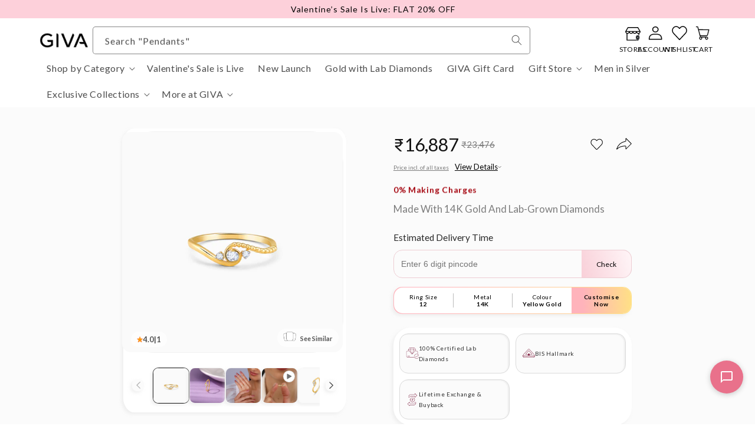

--- FILE ---
content_type: text/html; charset=utf-8
request_url: https://www.giva.co/products/gold-glaze-diamond-ring
body_size: 77087
content:
<!doctype html>
<html class="no-js" lang="en">
<head><!-- Start CustomFit.ai Intelligent Code --><!-- DONOT EDIT (including the outer comments) --><script type="text/javascript" id="customfitpreinit" data-cfasync="false" >!function(t,e,i,s){var n=e.getElementById("customfitpreinit");if(n){n.insertAdjacentHTML("beforebegin",'<style type="text/css">.customfit-invisible-preinit-block{opacity:0 !important}</style>');var c=document.querySelector("html");c.className=c.className+" customfit-invisible-preinit-block",setTimeout(function(){c.className=c.className.replace(/customfit-invisible-preinit-block/g,"")},5e3)}}(window,document);</script><link rel="preload" href="https://giva-jewelry.myshopify.com/cdn/shop/files/cf-js-sdk-min.js?v=1768638945" as="script"><script async id="customfitinit" src="https://giva-jewelry.myshopify.com/cdn/shop/files/cf-js-sdk-min.js?v=1768638945" onerror='!function(e,t,i,s){var c=t.getElementsByTagName("script")[0],o=t.createElement("script");o.id="customfitinit",o.setAttribute("crossorigin","*"),o.async=!0,o.src="https://sdk.customfit.ai/92896ec0-0087-11ef-8338-4545c44fcd27/cf-js-sdk-min.js",o.type="text/javascript",c.parentNode.insertBefore(o,c),o.onerror=function(){var e=t.getElementById("customfit-invisible-preinit-block");e&&e.parentNode.removeChild(e)}}(window,document);'></script><link rel="preconnect" href="https://api.customfit.ai" crossorigin /><!-- End CustomFit.ai Intelligent Code -->

    <meta charset="utf-8">
    <meta http-equiv="X-UA-Compatible" content="IE=edge">
    <meta name="viewport" content="width=device-width,initial-scale=1">
    <meta name="theme-color" content="">
    <link rel="canonical" href="https://www.giva.co/products/gold-glaze-diamond-ring"><link rel="icon" type="image/png" href="//www.giva.co/cdn/shop/files/logo_1.png?crop=center&height=32&v=1753859223&width=32"><link rel="preconnect" href="https://fonts.shopifycdn.com" crossorigin>
    
    
    
    
    
    
    
    
    

    <title>
      Gold Glaze Diamond Ring
&ndash; Heer by GIVA</title>

    
      <meta name="description" content="The Inspiration:Pause and appreciate the grace this will add to your fingers. Guaranteed to make you smile. The Design:This gold ring has a unique twisted design with lab-grown diamonds. BIS-Hallmarked Gold Jewellery Lab-grown diamonds Our 14K solid gold pieces are made to last forever. 14K gold will not oxidise or dis">
    

    

<meta property="og:site_name" content="GIVA Jewellery">
<meta property="og:url" content="https://www.giva.co/products/gold-glaze-diamond-ring">
<meta property="og:title" content="Gold Glaze Diamond Ring">
<meta property="og:type" content="product">
<meta property="og:description" content="The Inspiration:Pause and appreciate the grace this will add to your fingers. Guaranteed to make you smile. The Design:This gold ring has a unique twisted design with lab-grown diamonds. BIS-Hallmarked Gold Jewellery Lab-grown diamonds Our 14K solid gold pieces are made to last forever. 14K gold will not oxidise or dis"><meta property="og:image" content="http://www.giva.co/cdn/shop/files/GDLR0381_1.jpg?v=1715255515">
  <meta property="og:image:secure_url" content="https://www.giva.co/cdn/shop/files/GDLR0381_1.jpg?v=1715255515">
  <meta property="og:image:width" content="2000">
  <meta property="og:image:height" content="2000"><meta property="og:price:amount" content="16,887.04">
  <meta property="og:price:currency" content="INR"><meta name="twitter:card" content="summary_large_image">
<meta name="twitter:title" content="Gold Glaze Diamond Ring">
<meta name="twitter:description" content="The Inspiration:Pause and appreciate the grace this will add to your fingers. Guaranteed to make you smile. The Design:This gold ring has a unique twisted design with lab-grown diamonds. BIS-Hallmarked Gold Jewellery Lab-grown diamonds Our 14K solid gold pieces are made to last forever. 14K gold will not oxidise or dis">


    <script src="//www.giva.co/cdn/shop/t/183/assets/constants.js?v=166496526592656215881768301568" defer="defer"></script>
    <script src="//www.giva.co/cdn/shop/t/183/assets/pubsub.js?v=74209760871952649231768301567" defer="defer"></script>
    <script src="//www.giva.co/cdn/shop/t/183/assets/global.js?v=177155354422862167861768301568" defer="defer"></script>
    <script src="//www.giva.co/cdn/shop/t/183/assets/clevertap-events.js?v=88937684630867465351768301569" defer="defer"></script><script src="//www.giva.co/cdn/shop/t/183/assets/animations.js?v=37476380258965421291768301569" defer="defer"></script><script>window.performance && window.performance.mark && window.performance.mark('shopify.content_for_header.start');</script><meta name="google-site-verification" content="0j6Y7HuKj4kB4_0AY-YNOUjFE0A0TMXL-ilfk_O0P-8">
<meta id="shopify-digital-wallet" name="shopify-digital-wallet" content="/6183780442/digital_wallets/dialog">
<link rel="alternate" type="application/json+oembed" href="https://www.giva.co/products/gold-glaze-diamond-ring.oembed">
<script async="async" src="/checkouts/internal/preloads.js?locale=en-IN"></script>
<script id="shopify-features" type="application/json">{"accessToken":"b0192a0889c0b613c451deef84a03544","betas":["rich-media-storefront-analytics"],"domain":"www.giva.co","predictiveSearch":true,"shopId":6183780442,"locale":"en"}</script>
<script>var Shopify = Shopify || {};
Shopify.shop = "giva-jewelry.myshopify.com";
Shopify.locale = "en";
Shopify.currency = {"active":"INR","rate":"1.0"};
Shopify.country = "IN";
Shopify.theme = {"name":"Heath-By-Rishabh-and-Team\/valentines_2026","id":146213699746,"schema_name":"Dawn","schema_version":"11.0.0","theme_store_id":null,"role":"main"};
Shopify.theme.handle = "null";
Shopify.theme.style = {"id":null,"handle":null};
Shopify.cdnHost = "www.giva.co/cdn";
Shopify.routes = Shopify.routes || {};
Shopify.routes.root = "/";</script>
<script type="module">!function(o){(o.Shopify=o.Shopify||{}).modules=!0}(window);</script>
<script>!function(o){function n(){var o=[];function n(){o.push(Array.prototype.slice.apply(arguments))}return n.q=o,n}var t=o.Shopify=o.Shopify||{};t.loadFeatures=n(),t.autoloadFeatures=n()}(window);</script>
<script id="shop-js-analytics" type="application/json">{"pageType":"product"}</script>
<script defer="defer" async type="module" src="//www.giva.co/cdn/shopifycloud/shop-js/modules/v2/client.init-shop-cart-sync_C5BV16lS.en.esm.js"></script>
<script defer="defer" async type="module" src="//www.giva.co/cdn/shopifycloud/shop-js/modules/v2/chunk.common_CygWptCX.esm.js"></script>
<script type="module">
  await import("//www.giva.co/cdn/shopifycloud/shop-js/modules/v2/client.init-shop-cart-sync_C5BV16lS.en.esm.js");
await import("//www.giva.co/cdn/shopifycloud/shop-js/modules/v2/chunk.common_CygWptCX.esm.js");

  window.Shopify.SignInWithShop?.initShopCartSync?.({"fedCMEnabled":true,"windoidEnabled":true});

</script>
<script>(function() {
  var isLoaded = false;
  function asyncLoad() {
    if (isLoaded) return;
    isLoaded = true;
    var urls = ["https:\/\/loox.io\/widget\/EJ-b6rpIW_\/loox.1580062368523.js?shop=giva-jewelry.myshopify.com","https:\/\/marketing.contlo.com\/js\/contlo_messaging_v3.js?v=3\u0026shop_id=060d8e0da74a8c09770870624827a63e\u0026shop=giva-jewelry.myshopify.com","https:\/\/load.fomo.com\/api\/v1\/LC7FDKc0ni4zMOakzfljDA\/load.js?shop=giva-jewelry.myshopify.com"];
    for (var i = 0; i < urls.length; i++) {
      var s = document.createElement('script');
      s.type = 'text/javascript';
      s.async = true;
      s.src = urls[i];
      var x = document.getElementsByTagName('script')[0];
      x.parentNode.insertBefore(s, x);
    }
  };
  if(window.attachEvent) {
    window.attachEvent('onload', asyncLoad);
  } else {
    window.addEventListener('load', asyncLoad, false);
  }
})();</script>
<script id="__st">var __st={"a":6183780442,"offset":19800,"reqid":"29980e04-e8ec-4021-ad29-fbd5dfb984f5-1768802556","pageurl":"www.giva.co\/products\/gold-glaze-diamond-ring","u":"9df5d37b482e","p":"product","rtyp":"product","rid":8242179014818};</script>
<script>window.ShopifyPaypalV4VisibilityTracking = true;</script>
<script id="captcha-bootstrap">!function(){'use strict';const t='contact',e='account',n='new_comment',o=[[t,t],['blogs',n],['comments',n],[t,'customer']],c=[[e,'customer_login'],[e,'guest_login'],[e,'recover_customer_password'],[e,'create_customer']],r=t=>t.map((([t,e])=>`form[action*='/${t}']:not([data-nocaptcha='true']) input[name='form_type'][value='${e}']`)).join(','),a=t=>()=>t?[...document.querySelectorAll(t)].map((t=>t.form)):[];function s(){const t=[...o],e=r(t);return a(e)}const i='password',u='form_key',d=['recaptcha-v3-token','g-recaptcha-response','h-captcha-response',i],f=()=>{try{return window.sessionStorage}catch{return}},m='__shopify_v',_=t=>t.elements[u];function p(t,e,n=!1){try{const o=window.sessionStorage,c=JSON.parse(o.getItem(e)),{data:r}=function(t){const{data:e,action:n}=t;return t[m]||n?{data:e,action:n}:{data:t,action:n}}(c);for(const[e,n]of Object.entries(r))t.elements[e]&&(t.elements[e].value=n);n&&o.removeItem(e)}catch(o){console.error('form repopulation failed',{error:o})}}const l='form_type',E='cptcha';function T(t){t.dataset[E]=!0}const w=window,h=w.document,L='Shopify',v='ce_forms',y='captcha';let A=!1;((t,e)=>{const n=(g='f06e6c50-85a8-45c8-87d0-21a2b65856fe',I='https://cdn.shopify.com/shopifycloud/storefront-forms-hcaptcha/ce_storefront_forms_captcha_hcaptcha.v1.5.2.iife.js',D={infoText:'Protected by hCaptcha',privacyText:'Privacy',termsText:'Terms'},(t,e,n)=>{const o=w[L][v],c=o.bindForm;if(c)return c(t,g,e,D).then(n);var r;o.q.push([[t,g,e,D],n]),r=I,A||(h.body.append(Object.assign(h.createElement('script'),{id:'captcha-provider',async:!0,src:r})),A=!0)});var g,I,D;w[L]=w[L]||{},w[L][v]=w[L][v]||{},w[L][v].q=[],w[L][y]=w[L][y]||{},w[L][y].protect=function(t,e){n(t,void 0,e),T(t)},Object.freeze(w[L][y]),function(t,e,n,w,h,L){const[v,y,A,g]=function(t,e,n){const i=e?o:[],u=t?c:[],d=[...i,...u],f=r(d),m=r(i),_=r(d.filter((([t,e])=>n.includes(e))));return[a(f),a(m),a(_),s()]}(w,h,L),I=t=>{const e=t.target;return e instanceof HTMLFormElement?e:e&&e.form},D=t=>v().includes(t);t.addEventListener('submit',(t=>{const e=I(t);if(!e)return;const n=D(e)&&!e.dataset.hcaptchaBound&&!e.dataset.recaptchaBound,o=_(e),c=g().includes(e)&&(!o||!o.value);(n||c)&&t.preventDefault(),c&&!n&&(function(t){try{if(!f())return;!function(t){const e=f();if(!e)return;const n=_(t);if(!n)return;const o=n.value;o&&e.removeItem(o)}(t);const e=Array.from(Array(32),(()=>Math.random().toString(36)[2])).join('');!function(t,e){_(t)||t.append(Object.assign(document.createElement('input'),{type:'hidden',name:u})),t.elements[u].value=e}(t,e),function(t,e){const n=f();if(!n)return;const o=[...t.querySelectorAll(`input[type='${i}']`)].map((({name:t})=>t)),c=[...d,...o],r={};for(const[a,s]of new FormData(t).entries())c.includes(a)||(r[a]=s);n.setItem(e,JSON.stringify({[m]:1,action:t.action,data:r}))}(t,e)}catch(e){console.error('failed to persist form',e)}}(e),e.submit())}));const S=(t,e)=>{t&&!t.dataset[E]&&(n(t,e.some((e=>e===t))),T(t))};for(const o of['focusin','change'])t.addEventListener(o,(t=>{const e=I(t);D(e)&&S(e,y())}));const B=e.get('form_key'),M=e.get(l),P=B&&M;t.addEventListener('DOMContentLoaded',(()=>{const t=y();if(P)for(const e of t)e.elements[l].value===M&&p(e,B);[...new Set([...A(),...v().filter((t=>'true'===t.dataset.shopifyCaptcha))])].forEach((e=>S(e,t)))}))}(h,new URLSearchParams(w.location.search),n,t,e,['guest_login'])})(!1,!0)}();</script>
<script integrity="sha256-4kQ18oKyAcykRKYeNunJcIwy7WH5gtpwJnB7kiuLZ1E=" data-source-attribution="shopify.loadfeatures" defer="defer" src="//www.giva.co/cdn/shopifycloud/storefront/assets/storefront/load_feature-a0a9edcb.js" crossorigin="anonymous"></script>
<script data-source-attribution="shopify.dynamic_checkout.dynamic.init">var Shopify=Shopify||{};Shopify.PaymentButton=Shopify.PaymentButton||{isStorefrontPortableWallets:!0,init:function(){window.Shopify.PaymentButton.init=function(){};var t=document.createElement("script");t.src="https://www.giva.co/cdn/shopifycloud/portable-wallets/latest/portable-wallets.en.js",t.type="module",document.head.appendChild(t)}};
</script>
<script data-source-attribution="shopify.dynamic_checkout.buyer_consent">
  function portableWalletsHideBuyerConsent(e){var t=document.getElementById("shopify-buyer-consent"),n=document.getElementById("shopify-subscription-policy-button");t&&n&&(t.classList.add("hidden"),t.setAttribute("aria-hidden","true"),n.removeEventListener("click",e))}function portableWalletsShowBuyerConsent(e){var t=document.getElementById("shopify-buyer-consent"),n=document.getElementById("shopify-subscription-policy-button");t&&n&&(t.classList.remove("hidden"),t.removeAttribute("aria-hidden"),n.addEventListener("click",e))}window.Shopify?.PaymentButton&&(window.Shopify.PaymentButton.hideBuyerConsent=portableWalletsHideBuyerConsent,window.Shopify.PaymentButton.showBuyerConsent=portableWalletsShowBuyerConsent);
</script>
<script data-source-attribution="shopify.dynamic_checkout.cart.bootstrap">document.addEventListener("DOMContentLoaded",(function(){function t(){return document.querySelector("shopify-accelerated-checkout-cart, shopify-accelerated-checkout")}if(t())Shopify.PaymentButton.init();else{new MutationObserver((function(e,n){t()&&(Shopify.PaymentButton.init(),n.disconnect())})).observe(document.body,{childList:!0,subtree:!0})}}));
</script>
<script id="sections-script" data-sections="header" defer="defer" src="//www.giva.co/cdn/shop/t/183/compiled_assets/scripts.js?v=184908"></script>
<script>window.performance && window.performance.mark && window.performance.mark('shopify.content_for_header.end');</script>


    <style data-shopify>
      @font-face {
  font-family: Figtree;
  font-weight: 400;
  font-style: normal;
  font-display: swap;
  src: url("//www.giva.co/cdn/fonts/figtree/figtree_n4.3c0838aba1701047e60be6a99a1b0a40ce9b8419.woff2") format("woff2"),
       url("//www.giva.co/cdn/fonts/figtree/figtree_n4.c0575d1db21fc3821f17fd6617d3dee552312137.woff") format("woff");
}

      @font-face {
  font-family: Figtree;
  font-weight: 700;
  font-style: normal;
  font-display: swap;
  src: url("//www.giva.co/cdn/fonts/figtree/figtree_n7.2fd9bfe01586148e644724096c9d75e8c7a90e55.woff2") format("woff2"),
       url("//www.giva.co/cdn/fonts/figtree/figtree_n7.ea05de92d862f9594794ab281c4c3a67501ef5fc.woff") format("woff");
}

      @font-face {
  font-family: Figtree;
  font-weight: 400;
  font-style: italic;
  font-display: swap;
  src: url("//www.giva.co/cdn/fonts/figtree/figtree_i4.89f7a4275c064845c304a4cf8a4a586060656db2.woff2") format("woff2"),
       url("//www.giva.co/cdn/fonts/figtree/figtree_i4.6f955aaaafc55a22ffc1f32ecf3756859a5ad3e2.woff") format("woff");
}

      @font-face {
  font-family: Figtree;
  font-weight: 700;
  font-style: italic;
  font-display: swap;
  src: url("//www.giva.co/cdn/fonts/figtree/figtree_i7.06add7096a6f2ab742e09ec7e498115904eda1fe.woff2") format("woff2"),
       url("//www.giva.co/cdn/fonts/figtree/figtree_i7.ee584b5fcaccdbb5518c0228158941f8df81b101.woff") format("woff");
}

      @font-face {
  font-family: Assistant;
  font-weight: 400;
  font-style: normal;
  font-display: swap;
  src: url("//www.giva.co/cdn/fonts/assistant/assistant_n4.9120912a469cad1cc292572851508ca49d12e768.woff2") format("woff2"),
       url("//www.giva.co/cdn/fonts/assistant/assistant_n4.6e9875ce64e0fefcd3f4446b7ec9036b3ddd2985.woff") format("woff");
}


      @font-face {
      font-family: "Lato";
      src: url("//www.giva.co/cdn/shop/files/lato-regular.woff2?v=3926175152064535329") format("woff2");
      font-display: swap;
      }

      
      :root,
      .color-background-1 {
      --color-background: 255,255,255;
      
      --gradient-background: #ffffff;
      
      --color-foreground: 18,18,18;
      --color-shadow: 18,18,18;
      --color-button: 255,255,255;
      --color-button-text: 0,0,0;
      --color-secondary-button: 255,255,255;
      --color-secondary-button-text: 18,18,18;
      --color-link: 18,18,18;
      --color-badge-foreground: 18,18,18;
      --color-badge-background: 255,255,255;
      --color-badge-border: 18,18,18;
      --payment-terms-background-color: rgb(255 255 255);
      }
      
      
      .color-background-2 {
      --color-background: 6,30,88;
      
      --gradient-background: #061e58;
      
      --color-foreground: 255,255,255;
      --color-shadow: 18,18,18;
      --color-button: 18,18,18;
      --color-button-text: 255,221,228;
      --color-secondary-button: 6,30,88;
      --color-secondary-button-text: 18,18,18;
      --color-link: 18,18,18;
      --color-badge-foreground: 255,255,255;
      --color-badge-background: 6,30,88;
      --color-badge-border: 255,255,255;
      --payment-terms-background-color: rgb(6 30 88);
      }
      
      
      .color-inverse {
      --color-background: 18,18,18;
      
      --gradient-background: #121212;
      
      --color-foreground: 255,255,255;
      --color-shadow: 18,18,18;
      --color-button: 255,255,255;
      --color-button-text: 18,18,18;
      --color-secondary-button: 18,18,18;
      --color-secondary-button-text: 255,255,255;
      --color-link: 255,255,255;
      --color-badge-foreground: 255,255,255;
      --color-badge-background: 18,18,18;
      --color-badge-border: 255,255,255;
      --payment-terms-background-color: rgb(18 18 18);
      }
      
      
      .color-accent-1 {
      --color-background: 146,139,241;
      
      --gradient-background: #928bf1;
      
      --color-foreground: 255,255,255;
      --color-shadow: 18,18,18;
      --color-button: 0,0,0;
      --color-button-text: 255,255,255;
      --color-secondary-button: 146,139,241;
      --color-secondary-button-text: 0,0,0;
      --color-link: 0,0,0;
      --color-badge-foreground: 255,255,255;
      --color-badge-background: 146,139,241;
      --color-badge-border: 255,255,255;
      --payment-terms-background-color: rgb(146 139 241);
      }
      
      
      .color-accent-2 {
      --color-background: 253,208,218;
      
      --gradient-background: #fdd0da;
      
      --color-foreground: 0,0,0;
      --color-shadow: 18,18,18;
      --color-button: 179,3,8;
      --color-button-text: 255,255,255;
      --color-secondary-button: 253,208,218;
      --color-secondary-button-text: 0,0,0;
      --color-link: 0,0,0;
      --color-badge-foreground: 0,0,0;
      --color-badge-background: 253,208,218;
      --color-badge-border: 0,0,0;
      --payment-terms-background-color: rgb(253 208 218);
      }
      
      
      .color-scheme-44c8698e-3b7e-48a1-aba3-e070608bb25e {
      --color-background: 255,209,209;
      
      --gradient-background: #ffd1d1;
      
      --color-foreground: 18,18,18;
      --color-shadow: 18,18,18;
      --color-button: 255,255,255;
      --color-button-text: 0,0,0;
      --color-secondary-button: 255,209,209;
      --color-secondary-button-text: 18,18,18;
      --color-link: 18,18,18;
      --color-badge-foreground: 18,18,18;
      --color-badge-background: 255,209,209;
      --color-badge-border: 18,18,18;
      --payment-terms-background-color: rgb(255 209 209);
      }
      
      
      .color-scheme-a920f8c9-62e8-4b98-99bc-fb6b46784cc2 {
      --color-background: 255,230,174;
      
      --gradient-background: #ffe6ae;
      
      --color-foreground: 255,255,255;
      --color-shadow: 18,18,18;
      --color-button: 255,255,255;
      --color-button-text: 0,0,0;
      --color-secondary-button: 255,230,174;
      --color-secondary-button-text: 18,18,18;
      --color-link: 18,18,18;
      --color-badge-foreground: 255,255,255;
      --color-badge-background: 255,230,174;
      --color-badge-border: 255,255,255;
      --payment-terms-background-color: rgb(255 230 174);
      }
      

      body, .color-background-1, .color-background-2, .color-inverse, .color-accent-1, .color-accent-2, .color-scheme-44c8698e-3b7e-48a1-aba3-e070608bb25e, .color-scheme-a920f8c9-62e8-4b98-99bc-fb6b46784cc2 {
      color: rgba(var(--color-foreground), 0.75);
      background-color: rgb(var(--color-background));
      }

      :root {
      --font-body-family: "Lato", Figtree, sans-serif;
      --font-body-style: normal;
      --font-body-weight: 400;
      --font-body-weight-bold: 700;

      --font-heading-family: "Lato", Assistant, sans-serif;
      --font-heading-style: normal;
      --font-heading-weight: 400;

      --font-body-scale: 1.0;
      --font-heading-scale: 1.2;

      --media-padding: px;
      --media-border-opacity: 0.05;
      --media-border-width: 1px;
      --media-radius: 0px;
      --media-shadow-opacity: 0.0;
      --media-shadow-horizontal-offset: 0px;
      --media-shadow-vertical-offset: 4px;
      --media-shadow-blur-radius: 5px;
      --media-shadow-visible: 0;

      --page-width: 188rem;
      --page-width-margin: 0rem;

      --product-card-image-padding: 0.0rem;
      --product-card-corner-radius: 0.0rem;
      --product-card-text-alignment: left;
      --product-card-border-width: 0.0rem;
      --product-card-border-opacity: 0.1;
      --product-card-shadow-opacity: 0.0;
      --product-card-shadow-visible: 0;
      --product-card-shadow-horizontal-offset: 0.0rem;
      --product-card-shadow-vertical-offset: 0.4rem;
      --product-card-shadow-blur-radius: 0.5rem;

      --collection-card-image-padding: 0.0rem;
      --collection-card-corner-radius: 0.6rem;
      --collection-card-text-alignment: center;
      --collection-card-border-width: 0.0rem;
      --collection-card-border-opacity: 0.1;
      --collection-card-shadow-opacity: 0.0;
      --collection-card-shadow-visible: 0;
      --collection-card-shadow-horizontal-offset: 0.0rem;
      --collection-card-shadow-vertical-offset: 0.4rem;
      --collection-card-shadow-blur-radius: 0.5rem;

      --blog-card-image-padding: 0.0rem;
      --blog-card-corner-radius: 0.0rem;
      --blog-card-text-alignment: left;
      --blog-card-border-width: 0.0rem;
      --blog-card-border-opacity: 0.1;
      --blog-card-shadow-opacity: 0.0;
      --blog-card-shadow-visible: 0;
      --blog-card-shadow-horizontal-offset: 0.0rem;
      --blog-card-shadow-vertical-offset: 0.4rem;
      --blog-card-shadow-blur-radius: 0.5rem;

      --badge-corner-radius: 4.0rem;

      --popup-border-width: 1px;
      --popup-border-opacity: 0.1;
      --popup-corner-radius: 0px;
      --popup-shadow-opacity: 0.0;
      --popup-shadow-horizontal-offset: 0px;
      --popup-shadow-vertical-offset: 4px;
      --popup-shadow-blur-radius: 5px;

      --drawer-border-width: 1px;
      --drawer-border-opacity: 0.1;
      --drawer-shadow-opacity: 0.0;
      --drawer-shadow-horizontal-offset: 0px;
      --drawer-shadow-vertical-offset: 4px;
      --drawer-shadow-blur-radius: 5px;

      --spacing-sections-desktop: 20px;
      --spacing-sections-mobile: 20px; --grid-desktop-vertical-spacing: 8px; --grid-desktop-horizontal-spacing: 16px;
        --grid-mobile-vertical-spacing: 4px;
        --grid-mobile-horizontal-spacing: 8px;
        --text-boxes-border-opacity: 0.1;
        --text-boxes-border-width: 0px; --text-boxes-radius: 0px; --text-boxes-shadow-opacity: 0.0; --text-boxes-shadow-visible: 1;
        --text-boxes-shadow-horizontal-offset: 0px;
        --text-boxes-shadow-vertical-offset: 4px;
        --text-boxes-shadow-blur-radius: 5px;

        --buttons-radius: 6px;
        --buttons-radius-outset: 7px;
        --buttons-border-width: 1px;
        --buttons-border-opacity: 1.0;
        --buttons-shadow-opacity: 0.0;
        --buttons-shadow-visible: 0;
        --buttons-shadow-horizontal-offset: 0px;
        --buttons-shadow-vertical-offset: 4px;
        --buttons-shadow-blur-radius: 5px;
        --buttons-border-offset: 0.3px;

        --inputs-radius: 4px;
        --inputs-border-width: 1px;
        --inputs-border-opacity: 0.5;
        --inputs-shadow-opacity: 0.0;
        --inputs-shadow-horizontal-offset: 0px;
        --inputs-margin-offset: 0px;
        --inputs-shadow-vertical-offset: 4px;
        --inputs-shadow-blur-radius: 5px;
        --inputs-radius-outset: 5px;

        --variant-pills-radius: 40px;
        --variant-pills-border-width: 1px;
        --variant-pills-border-opacity: 0.55;
        --variant-pills-shadow-opacity: 0.0;
        --variant-pills-shadow-horizontal-offset: 0px;
        --variant-pills-shadow-vertical-offset: 4px;
        --variant-pills-shadow-blur-radius: 5px;
        }

        *,
        *::before,
        *::after {
        box-sizing: inherit;
        }

        html {
        box-sizing: border-box;
        font-size: calc(var(--font-body-scale) * 62.5%);
        height: 100%;
        }

        body {
        display: grid;
        grid-template-rows: auto auto 1fr auto;
        grid-template-columns: 100%;
        min-height: 100%;
        margin: 0;
        font-size: 1.5rem;
        letter-spacing: 0.06rem;
        line-height: calc(1 + 0.8 / var(--font-body-scale));
        font-family: var(--font-body-family);
        font-style: var(--font-body-style);
        font-weight: var(--font-body-weight);
        }

        @media screen and (min-width: 750px) {
        body {
        font-size: 1.6rem;
        }
        }
        
    </style>

    <link rel="preload" href="//www.giva.co/cdn/shop/t/183/assets/base.css?v=25892849365365934801768301571" as="style" onload="this.onload=null;this.rel='stylesheet'">
    <noscript>
      <link rel="stylesheet" href="//www.giva.co/cdn/shop/t/183/assets/base.css?v=25892849365365934801768301571">
    </noscript><link rel="preload" as="font" href="//www.giva.co/cdn/fonts/figtree/figtree_n4.3c0838aba1701047e60be6a99a1b0a40ce9b8419.woff2" type="font/woff2" crossorigin><link rel="preload" as="font" href="//www.giva.co/cdn/fonts/assistant/assistant_n4.9120912a469cad1cc292572851508ca49d12e768.woff2" type="font/woff2" crossorigin><link href="//www.giva.co/cdn/shop/t/183/assets/component-localization-form.css?v=150533606862158353731768301568" rel="stylesheet" type="text/css" media="all" />
      <script src="//www.giva.co/cdn/shop/t/183/assets/localization-form.js?v=52606694429091762481768301572" defer="defer"></script><link
        rel="stylesheet"
        href="//www.giva.co/cdn/shop/t/183/assets/component-predictive-search.css?v=126034983576305863651768301567"
        media="print"
        onload="this.media='all'"
      ><script>
      document.documentElement.className = document.documentElement.className.replace('no-js', 'js');
      if (Shopify.designMode) {
        document.documentElement.classList.add('shopify-design-mode');
      }
    </script>

    <script>
      const pageName = 'product';
      const custId = '';
      const custZip = '';
      const pageTitle = 'Gold Glaze Diamond Ring';
    </script>

    <script>var loox_global_hash = '1768801159226';</script><style>.loox-reviews-default { max-width: 1200px; margin: 0 auto; }.loox-rating .loox-icon { color:#ffb214; }
:root { --lxs-rating-icon-color: #ffb214; }</style><svg xmlns="http://www.w3.org/2000/svg" style="display: none" id="loox-rating-icon-svg-store">
	<defs>
		<clipPath id="looxicons-rating-icon-fill_star-pointy-fill__a">
			<path d="M0 0h24v24H0z" />
		</clipPath>

		<clipPath id="looxicons-rating-icon-line_star-pointy-line__a">
			<path d="M0 0h24v24H0z" />
		</clipPath>
	</defs>
	<symbol id="looxicons-rating-icon-fill" viewBox="0 0 24 24" fill="currentcolor">
		<g clip-path="url(#star-pointy-fill__a)">
			<path
				d="m12 19.261-7.416 4.151 1.656-8.335L0 9.306l8.44-1.002L12 .588l3.56 7.717L24 9.306l-6.24 5.77 1.656 8.336L12 19.262Z"
			/>
		</g>
	</symbol>
	<symbol id="looxicons-rating-icon-line" viewBox="0 0 24 24" fill="currentcolor">
		<g clip-path="url(#star-pointy-line__a)">
			<path
				d="m12 19.261-7.416 4.151 1.656-8.335L0 9.306l8.44-1.002L12 .588l3.56 7.717L24 9.306l-6.24 5.77 1.656 8.336L12 19.262Zm0-2.41 4.465 2.5-.997-5.019 3.756-3.475-5.081-.602L12 5.608l-2.143 4.648-5.081.601 3.756 3.475-.997 5.019L12 16.85Z"
			/>
		</g>
	</symbol>
	<defs>
		<style>
			.lx-icon-fill {
				--lx-fill-width: calc(100% - var(--lx-rating-percent, 0%));
				clip-path: inset(0 var(--lx-fill-width, 0) 0 0);
			}
			.lx-icon-line {
				clip-path: inset(0 0 0 var(--lx-rating-percent, 0%));
			}
			[data-lx-fill='empty'] {
				--lx-rating-percent: 0%;
			}
			[data-lx-fill='half'] {
				--lx-rating-percent: 50%;
			}
			[data-lx-fill='full'] {
				--lx-rating-percent: 100%;
			}
		</style>

		<g id="looxicons-rating-icon">
			<use href="#looxicons-rating-icon-line" class="lx-icon-line"></use>
			<use href="#looxicons-rating-icon-fill" class="lx-icon-fill"></use>
		</g>
	</defs>
</svg>

    <script>
      const urlParams = new URLSearchParams(window.location.search);
      if (urlParams.has('utm_source') || localStorage.getItem('utm_source')) {
        const utm_source = urlParams.get('utm_source') || localStorage.getItem('utm_source');
        if (utm_source === 'mobupps') {
          (function () {
            var s = document.createElement('script');
            s.async = true;
            s.src =
              (document.location.protocol == 'https:' ? 'https:' : 'http:') + '//webtrafficsource.com/track/code.js';
            var a = document.getElementsByTagName('script')[0];
            a.parentNode.insertBefore(s, a);
          })();
        }
      }
    </script>
    <script>
      (function (w, d, s, a) {
        w[a] = w[a] || {
          q: [],
          init: function (config) {
            w[a].q.push({ type: 'init', config: config });
            if (w[a].loaded) w[a]._processQueue();
          },
          toggle: function () {
            w[a].q.push({ type: 'toggle' });
            if (w[a].loaded) w[a]._processQueue();
          },
          open: function () {
            w[a].q.push({ type: 'open' });
            if (w[a].loaded) w[a]._processQueue();
          },
          close: function () {
            w[a].q.push({ type: 'close' });
            if (w[a].loaded) w[a]._processQueue();
          },
          showWidget: function () {
            w[a].q.push({ type: 'showWidget' });
            if (w[a].loaded) w[a]._processQueue();
          },
          hideWidget: function () {
            w[a].q.push({ type: 'hideWidget' });
            if (w[a].loaded) w[a]._processQueue();
          },
          destroy: function () {
            w[a].q.push({ type: 'destroy' });
            if (w[a].loaded) w[a]._processQueue();
          },
          reloadIframe: function () {
            w[a].q.push({ type: 'reloadIframe' });
            if (w[a].loaded) w[a]._processQueue();
          },
          updateToken: function (tokens, callback) {
            w[a].q.push({ type: 'updateToken', tokens: tokens, callback: callback });
          },
          _processQueue: function () {
            console.log('Real implementation not loaded yet');
          },
        };
        var n = d.createElement(s);
        var c = d.getElementsByTagName(s)[0];
        n.async = 1;
        n.src = 'https://giva.nugget.com/user/chat-embed.js';
        n.onload = function () {
          w[a].loaded = true;
          w[a]._processQueue();
        };
        c.parentNode.insertBefore(n, c);
      })(window, document, 'script', 'NuggetChat');
    </script>
  <!-- BEGIN app block: shopify://apps/clevertap/blocks/app-embed/2566991a-cd89-49d8-997d-74717582b9ed -->
  <!-- BEGIN app snippet: clevertap-variables --><script type="text/javascript">	
  const __wzrk_account_id = "R78-Z5K-847Z";
	const __wzrk_region = "in1";
	const __wzrk_multi_cart_personalistion_enabled = true;
	const __wzrk_shopify_cart_id_key = "variant_id";
	const __wzrk_version = 3;
	const __wzrk_web_push_enabled = false;
	const __wzrk_webhook_enabled = "true";
	const __wzrk_variables = "shop_url,shop_domain,shop_email,shop_money_format,product_json,product_title,product_price,cart_json,cart_item_count,cart_total_price";
	const __wzrk_shop_url = "https://www.giva.co";
	const __wzrk_shop_domain = "www.giva.co";
	const __wzrk_shop_email = "care@giva.co";
	const __wzrk_shop_money_format = "₹{{amount}}";
	const __wzrk_shop_name ="GIVA Jewellery";
	const __wzrk_charged_currency = "INR";
	const __wzrk_customer_name = "";
	const __wzrk_customer_identity = "";
	const __wzrk_customer_email = "";
	const __wzrk_customer_phone = "";
	const __wzrk_useIp = false;
	const __wzrk_captureLatLong = false;

	

	
		const __wzrk_product_json = {"id":8242179014818,"title":"Gold Glaze Diamond Ring","handle":"gold-glaze-diamond-ring","description":"\u003cp\u003e\u003cspan data-sheets-root=\"1\" data-sheets-value='{\"1\":2,\"2\":\"The Inspiration:\\nPause and appreciate the grace this will add to your fingers. Guaranteed to make you smile.  \\n\\nThe Design:\\nThis gold ring has a unique twisted design with lab-grown diamonds.\\n\\nStyling Tip:\\nStyle this with a cocktail dress.\"}' data-sheets-userformat='{\"2\":13251,\"3\":{\"1\":0},\"4\":{\"1\":2,\"2\":16777215},\"9\":1,\"10\":1,\"11\":4,\"12\":0,\"15\":\"Cambria\",\"16\":12}'\u003e\u003cstrong\u003eThe Inspiration:\u003c\/strong\u003e\u003cbr\u003ePause and appreciate the grace this will add to your fingers. Guaranteed to make you smile. \u003cbr\u003e\u003cbr\u003e\u003cstrong\u003eThe Design:\u003c\/strong\u003e\u003cbr\u003eThis gold ring has a unique twisted design with lab-grown diamonds.\u003c\/span\u003e\u003c\/p\u003e\n\u003cul data-border=\"0\" data-indent=\"0\" class=\"p-rich_text_list p-rich_text_list__bullet\" data-stringify-type=\"unordered-list\" data-mce-fragment=\"1\"\u003e\n\u003cli data-stringify-indent=\"0\" data-stringify-border=\"0\" data-mce-fragment=\"1\"\u003eBIS-Hallmarked Gold Jewellery\u003c\/li\u003e\n\u003cli data-stringify-indent=\"0\" data-stringify-border=\"0\" data-mce-fragment=\"1\"\u003eLab-grown diamonds\u003c\/li\u003e\n\u003cli data-stringify-indent=\"0\" data-stringify-border=\"0\" data-mce-fragment=\"1\"\u003eOur 14K solid gold pieces are made to last forever. 14K gold will not oxidise or discolour so you can wear your jewellery daily.\u003c\/li\u003e\n\u003cli data-mce-fragment=\"1\"\u003eRing Diameter: 1.72 cm\u003c\/li\u003e\n\u003cli data-mce-fragment=\"1\"\u003eRing size: Indian - 14\u003c\/li\u003e\n\u003cli data-mce-fragment=\"1\"\u003eFixed Size\u003c\/li\u003e\n\u003cli data-stringify-indent=\"0\" data-stringify-border=\"0\" data-mce-fragment=\"1\"\u003eComes with the GIVA Jewellery kit and authenticity certificate\u003c\/li\u003e\n\u003cli data-stringify-indent=\"0\" data-stringify-border=\"0\" data-mce-fragment=\"1\"\u003eContent: Ring\u003c\/li\u003e\n\u003cli data-stringify-indent=\"0\" data-stringify-border=\"0\" data-mce-fragment=\"1\"\u003eNet Qty- 1 unit\u003c\/li\u003e\n\u003c\/ul\u003e\n\u003cp\u003e\u003cspan data-sheets-root=\"1\" data-sheets-value='{\"1\":2,\"2\":\"The Inspiration:\\nPause and appreciate the grace this will add to your fingers. Guaranteed to make you smile.  \\n\\nThe Design:\\nThis gold ring has a unique twisted design with lab-grown diamonds.\\n\\nStyling Tip:\\nStyle this with a cocktail dress.\"}' data-sheets-userformat='{\"2\":13251,\"3\":{\"1\":0},\"4\":{\"1\":2,\"2\":16777215},\"9\":1,\"10\":1,\"11\":4,\"12\":0,\"15\":\"Cambria\",\"16\":12}'\u003e\u003cstrong\u003eStyling Tip:\u003c\/strong\u003e\u003cbr\u003eStyle this with a cocktail dress.\u003c\/span\u003e\u003c\/p\u003e","published_at":"2025-10-14T19:58:58+05:30","created_at":"2024-04-01T17:19:13+05:30","vendor":"GIVA Jewellery","type":"Gold Ring","tags":["30 days easy return","Best suited for women","bis_hallmark","carat_14k","Category_Rings","collectionName_Gold+Diamond","Color_Yellow Gold","dhanteras_2024","diameter_17.2mm","diamond","diamondShape_Round","diamondSize_1.5mm; 2mm","diwali_2024","gold_collection_friend","gold_collection_jashn","height_5mm","karwachauth_2024","lab_grown","lifetime_buyback","numberOfDiamonds_3","plating_NA","pm_gold","promise ring_heer","settingType_Prong and Bezel","sgl_diamonds","size_fixed","Style_Everyday","subCategory_Classics","thickness_1.3mm","wedding2024_100mc"],"price":1688704,"price_min":1688704,"price_max":1688704,"available":true,"price_varies":false,"compare_at_price":2347640,"compare_at_price_min":2347640,"compare_at_price_max":2347640,"compare_at_price_varies":false,"variants":[{"id":44280743526562,"title":"Default Title","option1":"Default Title","option2":null,"option3":null,"sku":"GDLR0381","requires_shipping":true,"taxable":true,"featured_image":null,"available":true,"name":"Gold Glaze Diamond Ring","public_title":null,"options":["Default Title"],"price":1688704,"weight":0,"compare_at_price":2347640,"inventory_management":"shopify","barcode":null,"requires_selling_plan":false,"selling_plan_allocations":[],"quantity_rule":{"min":1,"max":null,"increment":1}}],"images":["\/\/www.giva.co\/cdn\/shop\/files\/GDLR0381_1.jpg?v=1715255515","\/\/www.giva.co\/cdn\/shop\/files\/GDLR0381_5_b5b40938-dbd5-436c-82dc-ce757958310d.jpg?v=1715255515","\/\/www.giva.co\/cdn\/shop\/files\/GDLR0381_5.jpg?v=1715255515","\/\/www.giva.co\/cdn\/shop\/files\/GDLR0381_3_9957bbe7-661c-4439-aabe-a2c0fd81a1e1.jpg?v=1715255515","\/\/www.giva.co\/cdn\/shop\/files\/GDLR0381_3.jpg?v=1715255515","\/\/www.giva.co\/cdn\/shop\/files\/GDLR0381_4_d585873f-4430-4a51-9ad5-9366d326878f.jpg?v=1715255515","\/\/www.giva.co\/cdn\/shop\/files\/SGLCertificate_1_deb4e7f1-04d8-40ba-b02e-f83a9b67bde1.jpg?v=1754312350","\/\/www.giva.co\/cdn\/shop\/files\/DiamondsDifference_1_ce13a96b-9eba-41d6-9163-5640d901d136.jpg?v=1754312350","\/\/www.giva.co\/cdn\/shop\/files\/Ringsize_d9ab8a0d-58da-4aa3-b831-0a0611bbaee3.jpg?v=1767099845"],"featured_image":"\/\/www.giva.co\/cdn\/shop\/files\/GDLR0381_1.jpg?v=1715255515","options":["Title"],"media":[{"alt":null,"id":30634109534370,"position":1,"preview_image":{"aspect_ratio":1.0,"height":2000,"width":2000,"src":"\/\/www.giva.co\/cdn\/shop\/files\/GDLR0381_1.jpg?v=1715255515"},"aspect_ratio":1.0,"height":2000,"media_type":"image","src":"\/\/www.giva.co\/cdn\/shop\/files\/GDLR0381_1.jpg?v=1715255515","width":2000},{"alt":null,"id":30634147512482,"position":2,"preview_image":{"aspect_ratio":1.0,"height":2000,"width":2000,"src":"\/\/www.giva.co\/cdn\/shop\/files\/GDLR0381_5_b5b40938-dbd5-436c-82dc-ce757958310d.jpg?v=1715255515"},"aspect_ratio":1.0,"height":2000,"media_type":"image","src":"\/\/www.giva.co\/cdn\/shop\/files\/GDLR0381_5_b5b40938-dbd5-436c-82dc-ce757958310d.jpg?v=1715255515","width":2000},{"alt":null,"id":30634109501602,"position":3,"preview_image":{"aspect_ratio":1.0,"height":2000,"width":2000,"src":"\/\/www.giva.co\/cdn\/shop\/files\/GDLR0381_5.jpg?v=1715255515"},"aspect_ratio":1.0,"height":2000,"media_type":"image","src":"\/\/www.giva.co\/cdn\/shop\/files\/GDLR0381_5.jpg?v=1715255515","width":2000},{"alt":null,"id":30633476620450,"position":4,"preview_image":{"aspect_ratio":1.0,"height":800,"width":800,"src":"\/\/www.giva.co\/cdn\/shop\/files\/preview_images\/e35d617fc47140cca5f6d5ac25bb5ad3.thumbnail.0000000000.jpg?v=1715250421"},"aspect_ratio":1.0,"duration":6870,"media_type":"video","sources":[{"format":"mp4","height":480,"mime_type":"video\/mp4","url":"\/\/www.giva.co\/cdn\/shop\/videos\/c\/vp\/e35d617fc47140cca5f6d5ac25bb5ad3\/e35d617fc47140cca5f6d5ac25bb5ad3.SD-480p-1.0Mbps-28887840.mp4?v=0","width":480},{"format":"mp4","height":720,"mime_type":"video\/mp4","url":"\/\/www.giva.co\/cdn\/shop\/videos\/c\/vp\/e35d617fc47140cca5f6d5ac25bb5ad3\/e35d617fc47140cca5f6d5ac25bb5ad3.HD-720p-2.1Mbps-28887840.mp4?v=0","width":720},{"format":"m3u8","height":720,"mime_type":"application\/x-mpegURL","url":"\/\/www.giva.co\/cdn\/shop\/videos\/c\/vp\/e35d617fc47140cca5f6d5ac25bb5ad3\/e35d617fc47140cca5f6d5ac25bb5ad3.m3u8?v=0","width":720}]},{"alt":null,"id":30634109567138,"position":5,"preview_image":{"aspect_ratio":1.0,"height":2000,"width":2000,"src":"\/\/www.giva.co\/cdn\/shop\/files\/GDLR0381_3_9957bbe7-661c-4439-aabe-a2c0fd81a1e1.jpg?v=1715255515"},"aspect_ratio":1.0,"height":2000,"media_type":"image","src":"\/\/www.giva.co\/cdn\/shop\/files\/GDLR0381_3_9957bbe7-661c-4439-aabe-a2c0fd81a1e1.jpg?v=1715255515","width":2000},{"alt":null,"id":30634109468834,"position":6,"preview_image":{"aspect_ratio":1.0,"height":2000,"width":2000,"src":"\/\/www.giva.co\/cdn\/shop\/files\/GDLR0381_3.jpg?v=1715255515"},"aspect_ratio":1.0,"height":2000,"media_type":"image","src":"\/\/www.giva.co\/cdn\/shop\/files\/GDLR0381_3.jpg?v=1715255515","width":2000},{"alt":null,"id":30633492283554,"position":7,"preview_image":{"aspect_ratio":1.0,"height":2000,"width":2000,"src":"\/\/www.giva.co\/cdn\/shop\/files\/GDLR0381_4_d585873f-4430-4a51-9ad5-9366d326878f.jpg?v=1715255515"},"aspect_ratio":1.0,"height":2000,"media_type":"image","src":"\/\/www.giva.co\/cdn\/shop\/files\/GDLR0381_4_d585873f-4430-4a51-9ad5-9366d326878f.jpg?v=1715255515","width":2000},{"alt":null,"id":30674221891746,"position":8,"preview_image":{"aspect_ratio":1.0,"height":2000,"width":2000,"src":"\/\/www.giva.co\/cdn\/shop\/files\/SGLCertificate_1_deb4e7f1-04d8-40ba-b02e-f83a9b67bde1.jpg?v=1754312350"},"aspect_ratio":1.0,"height":2000,"media_type":"image","src":"\/\/www.giva.co\/cdn\/shop\/files\/SGLCertificate_1_deb4e7f1-04d8-40ba-b02e-f83a9b67bde1.jpg?v=1754312350","width":2000},{"alt":null,"id":30674221924514,"position":9,"preview_image":{"aspect_ratio":1.0,"height":1200,"width":1200,"src":"\/\/www.giva.co\/cdn\/shop\/files\/DiamondsDifference_1_ce13a96b-9eba-41d6-9163-5640d901d136.jpg?v=1754312350"},"aspect_ratio":1.0,"height":1200,"media_type":"image","src":"\/\/www.giva.co\/cdn\/shop\/files\/DiamondsDifference_1_ce13a96b-9eba-41d6-9163-5640d901d136.jpg?v=1754312350","width":1200},{"alt":null,"id":34563975577762,"position":10,"preview_image":{"aspect_ratio":1.0,"height":2000,"width":2000,"src":"\/\/www.giva.co\/cdn\/shop\/files\/Ringsize_d9ab8a0d-58da-4aa3-b831-0a0611bbaee3.jpg?v=1767099845"},"aspect_ratio":1.0,"height":2000,"media_type":"image","src":"\/\/www.giva.co\/cdn\/shop\/files\/Ringsize_d9ab8a0d-58da-4aa3-b831-0a0611bbaee3.jpg?v=1767099845","width":2000}],"requires_selling_plan":false,"selling_plan_groups":[],"content":"\u003cp\u003e\u003cspan data-sheets-root=\"1\" data-sheets-value='{\"1\":2,\"2\":\"The Inspiration:\\nPause and appreciate the grace this will add to your fingers. Guaranteed to make you smile.  \\n\\nThe Design:\\nThis gold ring has a unique twisted design with lab-grown diamonds.\\n\\nStyling Tip:\\nStyle this with a cocktail dress.\"}' data-sheets-userformat='{\"2\":13251,\"3\":{\"1\":0},\"4\":{\"1\":2,\"2\":16777215},\"9\":1,\"10\":1,\"11\":4,\"12\":0,\"15\":\"Cambria\",\"16\":12}'\u003e\u003cstrong\u003eThe Inspiration:\u003c\/strong\u003e\u003cbr\u003ePause and appreciate the grace this will add to your fingers. Guaranteed to make you smile. \u003cbr\u003e\u003cbr\u003e\u003cstrong\u003eThe Design:\u003c\/strong\u003e\u003cbr\u003eThis gold ring has a unique twisted design with lab-grown diamonds.\u003c\/span\u003e\u003c\/p\u003e\n\u003cul data-border=\"0\" data-indent=\"0\" class=\"p-rich_text_list p-rich_text_list__bullet\" data-stringify-type=\"unordered-list\" data-mce-fragment=\"1\"\u003e\n\u003cli data-stringify-indent=\"0\" data-stringify-border=\"0\" data-mce-fragment=\"1\"\u003eBIS-Hallmarked Gold Jewellery\u003c\/li\u003e\n\u003cli data-stringify-indent=\"0\" data-stringify-border=\"0\" data-mce-fragment=\"1\"\u003eLab-grown diamonds\u003c\/li\u003e\n\u003cli data-stringify-indent=\"0\" data-stringify-border=\"0\" data-mce-fragment=\"1\"\u003eOur 14K solid gold pieces are made to last forever. 14K gold will not oxidise or discolour so you can wear your jewellery daily.\u003c\/li\u003e\n\u003cli data-mce-fragment=\"1\"\u003eRing Diameter: 1.72 cm\u003c\/li\u003e\n\u003cli data-mce-fragment=\"1\"\u003eRing size: Indian - 14\u003c\/li\u003e\n\u003cli data-mce-fragment=\"1\"\u003eFixed Size\u003c\/li\u003e\n\u003cli data-stringify-indent=\"0\" data-stringify-border=\"0\" data-mce-fragment=\"1\"\u003eComes with the GIVA Jewellery kit and authenticity certificate\u003c\/li\u003e\n\u003cli data-stringify-indent=\"0\" data-stringify-border=\"0\" data-mce-fragment=\"1\"\u003eContent: Ring\u003c\/li\u003e\n\u003cli data-stringify-indent=\"0\" data-stringify-border=\"0\" data-mce-fragment=\"1\"\u003eNet Qty- 1 unit\u003c\/li\u003e\n\u003c\/ul\u003e\n\u003cp\u003e\u003cspan data-sheets-root=\"1\" data-sheets-value='{\"1\":2,\"2\":\"The Inspiration:\\nPause and appreciate the grace this will add to your fingers. Guaranteed to make you smile.  \\n\\nThe Design:\\nThis gold ring has a unique twisted design with lab-grown diamonds.\\n\\nStyling Tip:\\nStyle this with a cocktail dress.\"}' data-sheets-userformat='{\"2\":13251,\"3\":{\"1\":0},\"4\":{\"1\":2,\"2\":16777215},\"9\":1,\"10\":1,\"11\":4,\"12\":0,\"15\":\"Cambria\",\"16\":12}'\u003e\u003cstrong\u003eStyling Tip:\u003c\/strong\u003e\u003cbr\u003eStyle this with a cocktail dress.\u003c\/span\u003e\u003c\/p\u003e"};
		const __wzrk_product_title = "Gold Glaze Diamond Ring";
		const __wzrk_product_price = "₹16,887.04"
		const __wzrk_product_category_name = "";
		const __wzrk_currency = "INR";
		const __wzrk_quantity ="";
		const __wzrk_seller_name = "GIVA Jewellery"
	

	

	

	window.clevertapApp = {
		config: {
			currency: 'INR',
			meta: {
				title: 'Gold Glaze Diamond Ring',
				template: 'product',
				url: 'https://www.giva.co/products/gold-glaze-diamond-ring',
				type: 'product',
			},
			routes: {
				customer: {
					account: '/account',
					login: '/account/login',
					logout: '/account/logout',
					register: '/account/register'
				},
				cart: {
					list: '/cart',
					add: '/cart/add',
					clear: '/cart/clear',
					update: '/cart/change',
					change: '/cart/change',
				}    
			}
		},
		discardedSDKEvents: 'none'
  };

  
		clevertapApp.product = {
			variants: {},
			url: '/products/gold-glaze-diamond-ring',
			title: 'Gold Glaze Diamond Ring',
			handle: 'gold-glaze-diamond-ring',
			id: parseInt('8242179014818'),
			available: 'true',
			image: 'files/GDLR0381_1.jpg',
			price: parseFloat((parseInt('1688704') / 100).toFixed(2))
		};
    
      clevertapApp.product.variants[parseInt('44280743526562')] = {
				title: 'Default Title',
				id: parseInt('44280743526562'),
        available: 'true',
        image: '',
				price: parseFloat((parseInt('1688704') / 100).toFixed(2)),
      };
    
  

  

	clevertapApp.frame = {
		hide: function () {
			window.document.getElementById('clevertap-frame').style.display = 'none';
		}
  };

  if (localStorage) {
	  localStorage.setItem("WZRK_SHOP_INFO", "{ \"acct_id\": \"R78-Z5K-847Z\", \"region\": \"in1\", \"webPushEnabled\": false, \"webhookEnabled\": \"true\"}");
  }
</script>

<style>
	#clevertap-frame{
		position: fixed;
		top: 0;
		left:0;
		width: 100%;
		height: 100%;
		z-index: 9999;
		min-width: 100vw;
	}
</style>
<!-- END app snippet -->

<!-- END app block --><!-- BEGIN app block: shopify://apps/elevar-conversion-tracking/blocks/dataLayerEmbed/bc30ab68-b15c-4311-811f-8ef485877ad6 -->



<script type="module" dynamic>
  const configUrl = "/a/elevar/static/configs/6d73ff4a2c0b397dee1b4d6c7f54b8b6a00fb6f4/config.js";
  const config = (await import(configUrl)).default;
  const scriptUrl = config.script_src_app_theme_embed;

  if (scriptUrl) {
    const { handler } = await import(scriptUrl);

    await handler(
      config,
      {
        cartData: {
  marketId: "2929754274",
  attributes:{},
  cartTotal: "0.0",
  currencyCode:"INR",
  items: []
}
,
        user: {cartTotal: "0.0",
    currencyCode:"INR",customer: {},
}
,
        isOnCartPage:false,
        collectionView:null,
        searchResultsView:null,
        productView:{
    attributes:{},
    currencyCode:"INR",defaultVariant: {id:"GDLR0381",name:"Gold Glaze Diamond Ring",
        brand:"GIVA Jewellery",
        category:"Gold Ring",
        variant:"Default Title",
        price: "16887.04",
        productId: "8242179014818",
        variantId: "44280743526562",
        compareAtPrice: "23476.4",image:"\/\/www.giva.co\/cdn\/shop\/files\/GDLR0381_1.jpg?v=1715255515",url:"\/products\/gold-glaze-diamond-ring?variant=44280743526562"},items: [{id:"GDLR0381",name:"Gold Glaze Diamond Ring",
          brand:"GIVA Jewellery",
          category:"Gold Ring",
          variant:"Default Title",
          price: "16887.04",
          productId: "8242179014818",
          variantId: "44280743526562",
          compareAtPrice: "23476.4",image:"\/\/www.giva.co\/cdn\/shop\/files\/GDLR0381_1.jpg?v=1715255515",url:"\/products\/gold-glaze-diamond-ring?variant=44280743526562"},]
  },
        checkoutComplete: null
      }
    );
  }
</script>


<!-- END app block --><script src="https://cdn.shopify.com/extensions/9927a938-6052-4bf0-b818-829c91ac998e/clevertap-51/assets/clevertap-shopify.js" type="text/javascript" defer="defer"></script>
<link href="https://monorail-edge.shopifysvc.com" rel="dns-prefetch">
<script>(function(){if ("sendBeacon" in navigator && "performance" in window) {try {var session_token_from_headers = performance.getEntriesByType('navigation')[0].serverTiming.find(x => x.name == '_s').description;} catch {var session_token_from_headers = undefined;}var session_cookie_matches = document.cookie.match(/_shopify_s=([^;]*)/);var session_token_from_cookie = session_cookie_matches && session_cookie_matches.length === 2 ? session_cookie_matches[1] : "";var session_token = session_token_from_headers || session_token_from_cookie || "";function handle_abandonment_event(e) {var entries = performance.getEntries().filter(function(entry) {return /monorail-edge.shopifysvc.com/.test(entry.name);});if (!window.abandonment_tracked && entries.length === 0) {window.abandonment_tracked = true;var currentMs = Date.now();var navigation_start = performance.timing.navigationStart;var payload = {shop_id: 6183780442,url: window.location.href,navigation_start,duration: currentMs - navigation_start,session_token,page_type: "product"};window.navigator.sendBeacon("https://monorail-edge.shopifysvc.com/v1/produce", JSON.stringify({schema_id: "online_store_buyer_site_abandonment/1.1",payload: payload,metadata: {event_created_at_ms: currentMs,event_sent_at_ms: currentMs}}));}}window.addEventListener('pagehide', handle_abandonment_event);}}());</script>
<script id="web-pixels-manager-setup">(function e(e,d,r,n,o){if(void 0===o&&(o={}),!Boolean(null===(a=null===(i=window.Shopify)||void 0===i?void 0:i.analytics)||void 0===a?void 0:a.replayQueue)){var i,a;window.Shopify=window.Shopify||{};var t=window.Shopify;t.analytics=t.analytics||{};var s=t.analytics;s.replayQueue=[],s.publish=function(e,d,r){return s.replayQueue.push([e,d,r]),!0};try{self.performance.mark("wpm:start")}catch(e){}var l=function(){var e={modern:/Edge?\/(1{2}[4-9]|1[2-9]\d|[2-9]\d{2}|\d{4,})\.\d+(\.\d+|)|Firefox\/(1{2}[4-9]|1[2-9]\d|[2-9]\d{2}|\d{4,})\.\d+(\.\d+|)|Chrom(ium|e)\/(9{2}|\d{3,})\.\d+(\.\d+|)|(Maci|X1{2}).+ Version\/(15\.\d+|(1[6-9]|[2-9]\d|\d{3,})\.\d+)([,.]\d+|)( \(\w+\)|)( Mobile\/\w+|) Safari\/|Chrome.+OPR\/(9{2}|\d{3,})\.\d+\.\d+|(CPU[ +]OS|iPhone[ +]OS|CPU[ +]iPhone|CPU IPhone OS|CPU iPad OS)[ +]+(15[._]\d+|(1[6-9]|[2-9]\d|\d{3,})[._]\d+)([._]\d+|)|Android:?[ /-](13[3-9]|1[4-9]\d|[2-9]\d{2}|\d{4,})(\.\d+|)(\.\d+|)|Android.+Firefox\/(13[5-9]|1[4-9]\d|[2-9]\d{2}|\d{4,})\.\d+(\.\d+|)|Android.+Chrom(ium|e)\/(13[3-9]|1[4-9]\d|[2-9]\d{2}|\d{4,})\.\d+(\.\d+|)|SamsungBrowser\/([2-9]\d|\d{3,})\.\d+/,legacy:/Edge?\/(1[6-9]|[2-9]\d|\d{3,})\.\d+(\.\d+|)|Firefox\/(5[4-9]|[6-9]\d|\d{3,})\.\d+(\.\d+|)|Chrom(ium|e)\/(5[1-9]|[6-9]\d|\d{3,})\.\d+(\.\d+|)([\d.]+$|.*Safari\/(?![\d.]+ Edge\/[\d.]+$))|(Maci|X1{2}).+ Version\/(10\.\d+|(1[1-9]|[2-9]\d|\d{3,})\.\d+)([,.]\d+|)( \(\w+\)|)( Mobile\/\w+|) Safari\/|Chrome.+OPR\/(3[89]|[4-9]\d|\d{3,})\.\d+\.\d+|(CPU[ +]OS|iPhone[ +]OS|CPU[ +]iPhone|CPU IPhone OS|CPU iPad OS)[ +]+(10[._]\d+|(1[1-9]|[2-9]\d|\d{3,})[._]\d+)([._]\d+|)|Android:?[ /-](13[3-9]|1[4-9]\d|[2-9]\d{2}|\d{4,})(\.\d+|)(\.\d+|)|Mobile Safari.+OPR\/([89]\d|\d{3,})\.\d+\.\d+|Android.+Firefox\/(13[5-9]|1[4-9]\d|[2-9]\d{2}|\d{4,})\.\d+(\.\d+|)|Android.+Chrom(ium|e)\/(13[3-9]|1[4-9]\d|[2-9]\d{2}|\d{4,})\.\d+(\.\d+|)|Android.+(UC? ?Browser|UCWEB|U3)[ /]?(15\.([5-9]|\d{2,})|(1[6-9]|[2-9]\d|\d{3,})\.\d+)\.\d+|SamsungBrowser\/(5\.\d+|([6-9]|\d{2,})\.\d+)|Android.+MQ{2}Browser\/(14(\.(9|\d{2,})|)|(1[5-9]|[2-9]\d|\d{3,})(\.\d+|))(\.\d+|)|K[Aa][Ii]OS\/(3\.\d+|([4-9]|\d{2,})\.\d+)(\.\d+|)/},d=e.modern,r=e.legacy,n=navigator.userAgent;return n.match(d)?"modern":n.match(r)?"legacy":"unknown"}(),u="modern"===l?"modern":"legacy",c=(null!=n?n:{modern:"",legacy:""})[u],f=function(e){return[e.baseUrl,"/wpm","/b",e.hashVersion,"modern"===e.buildTarget?"m":"l",".js"].join("")}({baseUrl:d,hashVersion:r,buildTarget:u}),m=function(e){var d=e.version,r=e.bundleTarget,n=e.surface,o=e.pageUrl,i=e.monorailEndpoint;return{emit:function(e){var a=e.status,t=e.errorMsg,s=(new Date).getTime(),l=JSON.stringify({metadata:{event_sent_at_ms:s},events:[{schema_id:"web_pixels_manager_load/3.1",payload:{version:d,bundle_target:r,page_url:o,status:a,surface:n,error_msg:t},metadata:{event_created_at_ms:s}}]});if(!i)return console&&console.warn&&console.warn("[Web Pixels Manager] No Monorail endpoint provided, skipping logging."),!1;try{return self.navigator.sendBeacon.bind(self.navigator)(i,l)}catch(e){}var u=new XMLHttpRequest;try{return u.open("POST",i,!0),u.setRequestHeader("Content-Type","text/plain"),u.send(l),!0}catch(e){return console&&console.warn&&console.warn("[Web Pixels Manager] Got an unhandled error while logging to Monorail."),!1}}}}({version:r,bundleTarget:l,surface:e.surface,pageUrl:self.location.href,monorailEndpoint:e.monorailEndpoint});try{o.browserTarget=l,function(e){var d=e.src,r=e.async,n=void 0===r||r,o=e.onload,i=e.onerror,a=e.sri,t=e.scriptDataAttributes,s=void 0===t?{}:t,l=document.createElement("script"),u=document.querySelector("head"),c=document.querySelector("body");if(l.async=n,l.src=d,a&&(l.integrity=a,l.crossOrigin="anonymous"),s)for(var f in s)if(Object.prototype.hasOwnProperty.call(s,f))try{l.dataset[f]=s[f]}catch(e){}if(o&&l.addEventListener("load",o),i&&l.addEventListener("error",i),u)u.appendChild(l);else{if(!c)throw new Error("Did not find a head or body element to append the script");c.appendChild(l)}}({src:f,async:!0,onload:function(){if(!function(){var e,d;return Boolean(null===(d=null===(e=window.Shopify)||void 0===e?void 0:e.analytics)||void 0===d?void 0:d.initialized)}()){var d=window.webPixelsManager.init(e)||void 0;if(d){var r=window.Shopify.analytics;r.replayQueue.forEach((function(e){var r=e[0],n=e[1],o=e[2];d.publishCustomEvent(r,n,o)})),r.replayQueue=[],r.publish=d.publishCustomEvent,r.visitor=d.visitor,r.initialized=!0}}},onerror:function(){return m.emit({status:"failed",errorMsg:"".concat(f," has failed to load")})},sri:function(e){var d=/^sha384-[A-Za-z0-9+/=]+$/;return"string"==typeof e&&d.test(e)}(c)?c:"",scriptDataAttributes:o}),m.emit({status:"loading"})}catch(e){m.emit({status:"failed",errorMsg:(null==e?void 0:e.message)||"Unknown error"})}}})({shopId: 6183780442,storefrontBaseUrl: "https://www.giva.co",extensionsBaseUrl: "https://extensions.shopifycdn.com/cdn/shopifycloud/web-pixels-manager",monorailEndpoint: "https://monorail-edge.shopifysvc.com/unstable/produce_batch",surface: "storefront-renderer",enabledBetaFlags: ["2dca8a86"],webPixelsConfigList: [{"id":"1286013090","configuration":"{\"backendUrl\":\"https:\\\/\\\/api.fomo.com\",\"shopifyDomain\":\"giva-jewelry.myshopify.com\",\"clientId\":\"LC7FDKc0ni4zMOakzfljDA\"}","eventPayloadVersion":"v1","runtimeContext":"STRICT","scriptVersion":"7d6b3c47d11904234b4b4387460e7d33","type":"APP","apiClientId":155003,"privacyPurposes":["ANALYTICS","MARKETING","SALE_OF_DATA"],"dataSharingAdjustments":{"protectedCustomerApprovalScopes":["read_customer_address","read_customer_email","read_customer_name","read_customer_personal_data"]}},{"id":"1162707106","configuration":"{\"region\":\"in1\",\"targetDomain\":\"clevertap-prod.com\",\"accountId\":\"R78-Z5K-847Z\",\"captureShippingPhoneNumber\":\"false\"}","eventPayloadVersion":"v1","runtimeContext":"STRICT","scriptVersion":"c7782865d6a83b2e7ef762e8df8ab501","type":"APP","apiClientId":1004310,"privacyPurposes":["ANALYTICS","MARKETING","SALE_OF_DATA"],"dataSharingAdjustments":{"protectedCustomerApprovalScopes":["read_customer_address","read_customer_email","read_customer_name","read_customer_personal_data","read_customer_phone"]}},{"id":"737411234","configuration":"{\"dimension_id\":\"92896ec0-0087-11ef-8338-4545c44fcd27\",  \"cf_key\":\"eyJ0eXAiOiJKV1QiLCJhbGciOiJIUzI1NiJ9.[base64].3aEWlN1ePZwLmF5s-cqKeGFrMuaQvyguI9kfYAWf6-E\", \"cf_account_enabled\":\"true\", \"cf_skip_sdk\":\"false\", \"cf_shopify_events_enabled\":\"true\", \"cf_shopify_allowed_events\":\",shopify_product_added_to_cart,shopify_purchase,shopify_checkout_started,shopify_cart_viewed\"}","eventPayloadVersion":"v1","runtimeContext":"STRICT","scriptVersion":"2b6e77c3751b27ebae8a4cac319f6476","type":"APP","apiClientId":32722845697,"privacyPurposes":[],"dataSharingAdjustments":{"protectedCustomerApprovalScopes":[]}},{"id":"652705954","configuration":"{\"config\":\"{\\\"pixel_id\\\":\\\"AW-694857429\\\",\\\"gtag_events\\\":[{\\\"type\\\":\\\"page_view\\\",\\\"action_label\\\":\\\"AW-694857429\\\/6lBQCPjT6LQBENXdqssC\\\"},{\\\"type\\\":\\\"purchase\\\",\\\"action_label\\\":\\\"AW-694857429\\\/RJ7vCPvT6LQBENXdqssC\\\"},{\\\"type\\\":\\\"view_item\\\",\\\"action_label\\\":\\\"AW-694857429\\\/2V0JCP7T6LQBENXdqssC\\\"},{\\\"type\\\":\\\"add_to_cart\\\",\\\"action_label\\\":\\\"AW-694857429\\\/FbU0CIHU6LQBENXdqssC\\\"},{\\\"type\\\":\\\"begin_checkout\\\",\\\"action_label\\\":\\\"AW-694857429\\\/x6ViCITU6LQBENXdqssC\\\"},{\\\"type\\\":\\\"search\\\",\\\"action_label\\\":\\\"AW-694857429\\\/pqabCIfU6LQBENXdqssC\\\"},{\\\"type\\\":\\\"add_payment_info\\\",\\\"action_label\\\":\\\"AW-694857429\\\/2GV2CIrU6LQBENXdqssC\\\"}],\\\"enable_monitoring_mode\\\":false}\"}","eventPayloadVersion":"v1","runtimeContext":"OPEN","scriptVersion":"b2a88bafab3e21179ed38636efcd8a93","type":"APP","apiClientId":1780363,"privacyPurposes":[],"dataSharingAdjustments":{"protectedCustomerApprovalScopes":["read_customer_address","read_customer_email","read_customer_name","read_customer_personal_data","read_customer_phone"]}},{"id":"131234","configuration":"{\"config_url\": \"\/a\/elevar\/static\/configs\/6d73ff4a2c0b397dee1b4d6c7f54b8b6a00fb6f4\/config.js\"}","eventPayloadVersion":"v1","runtimeContext":"STRICT","scriptVersion":"ab86028887ec2044af7d02b854e52653","type":"APP","apiClientId":2509311,"privacyPurposes":[],"dataSharingAdjustments":{"protectedCustomerApprovalScopes":["read_customer_address","read_customer_email","read_customer_name","read_customer_personal_data","read_customer_phone"]}},{"id":"17694882","eventPayloadVersion":"1","runtimeContext":"LAX","scriptVersion":"48","type":"CUSTOM","privacyPurposes":["ANALYTICS","MARKETING","SALE_OF_DATA"],"name":"Affiliate Tracking"},{"id":"19759266","eventPayloadVersion":"1","runtimeContext":"LAX","scriptVersion":"8","type":"CUSTOM","privacyPurposes":["ANALYTICS","MARKETING","PREFERENCES"],"name":"Elevar - Checkout Tracking"},{"id":"shopify-app-pixel","configuration":"{}","eventPayloadVersion":"v1","runtimeContext":"STRICT","scriptVersion":"0450","apiClientId":"shopify-pixel","type":"APP","privacyPurposes":["ANALYTICS","MARKETING"]},{"id":"shopify-custom-pixel","eventPayloadVersion":"v1","runtimeContext":"LAX","scriptVersion":"0450","apiClientId":"shopify-pixel","type":"CUSTOM","privacyPurposes":["ANALYTICS","MARKETING"]}],isMerchantRequest: false,initData: {"shop":{"name":"GIVA Jewellery","paymentSettings":{"currencyCode":"INR"},"myshopifyDomain":"giva-jewelry.myshopify.com","countryCode":"IN","storefrontUrl":"https:\/\/www.giva.co"},"customer":null,"cart":null,"checkout":null,"productVariants":[{"price":{"amount":16887.04,"currencyCode":"INR"},"product":{"title":"Gold Glaze Diamond Ring","vendor":"GIVA Jewellery","id":"8242179014818","untranslatedTitle":"Gold Glaze Diamond Ring","url":"\/products\/gold-glaze-diamond-ring","type":"Gold Ring"},"id":"44280743526562","image":{"src":"\/\/www.giva.co\/cdn\/shop\/files\/GDLR0381_1.jpg?v=1715255515"},"sku":"GDLR0381","title":"Default Title","untranslatedTitle":"Default Title"}],"purchasingCompany":null},},"https://www.giva.co/cdn","fcfee988w5aeb613cpc8e4bc33m6693e112",{"modern":"","legacy":""},{"shopId":"6183780442","storefrontBaseUrl":"https:\/\/www.giva.co","extensionBaseUrl":"https:\/\/extensions.shopifycdn.com\/cdn\/shopifycloud\/web-pixels-manager","surface":"storefront-renderer","enabledBetaFlags":"[\"2dca8a86\"]","isMerchantRequest":"false","hashVersion":"fcfee988w5aeb613cpc8e4bc33m6693e112","publish":"custom","events":"[[\"page_viewed\",{}],[\"product_viewed\",{\"productVariant\":{\"price\":{\"amount\":16887.04,\"currencyCode\":\"INR\"},\"product\":{\"title\":\"Gold Glaze Diamond Ring\",\"vendor\":\"GIVA Jewellery\",\"id\":\"8242179014818\",\"untranslatedTitle\":\"Gold Glaze Diamond Ring\",\"url\":\"\/products\/gold-glaze-diamond-ring\",\"type\":\"Gold Ring\"},\"id\":\"44280743526562\",\"image\":{\"src\":\"\/\/www.giva.co\/cdn\/shop\/files\/GDLR0381_1.jpg?v=1715255515\"},\"sku\":\"GDLR0381\",\"title\":\"Default Title\",\"untranslatedTitle\":\"Default Title\"}}]]"});</script><script>
  window.ShopifyAnalytics = window.ShopifyAnalytics || {};
  window.ShopifyAnalytics.meta = window.ShopifyAnalytics.meta || {};
  window.ShopifyAnalytics.meta.currency = 'INR';
  var meta = {"product":{"id":8242179014818,"gid":"gid:\/\/shopify\/Product\/8242179014818","vendor":"GIVA Jewellery","type":"Gold Ring","handle":"gold-glaze-diamond-ring","variants":[{"id":44280743526562,"price":1688704,"name":"Gold Glaze Diamond Ring","public_title":null,"sku":"GDLR0381"}],"remote":false},"page":{"pageType":"product","resourceType":"product","resourceId":8242179014818,"requestId":"29980e04-e8ec-4021-ad29-fbd5dfb984f5-1768802556"}};
  for (var attr in meta) {
    window.ShopifyAnalytics.meta[attr] = meta[attr];
  }
</script>
<script class="analytics">
  (function () {
    var customDocumentWrite = function(content) {
      var jquery = null;

      if (window.jQuery) {
        jquery = window.jQuery;
      } else if (window.Checkout && window.Checkout.$) {
        jquery = window.Checkout.$;
      }

      if (jquery) {
        jquery('body').append(content);
      }
    };

    var hasLoggedConversion = function(token) {
      if (token) {
        return document.cookie.indexOf('loggedConversion=' + token) !== -1;
      }
      return false;
    }

    var setCookieIfConversion = function(token) {
      if (token) {
        var twoMonthsFromNow = new Date(Date.now());
        twoMonthsFromNow.setMonth(twoMonthsFromNow.getMonth() + 2);

        document.cookie = 'loggedConversion=' + token + '; expires=' + twoMonthsFromNow;
      }
    }

    var trekkie = window.ShopifyAnalytics.lib = window.trekkie = window.trekkie || [];
    if (trekkie.integrations) {
      return;
    }
    trekkie.methods = [
      'identify',
      'page',
      'ready',
      'track',
      'trackForm',
      'trackLink'
    ];
    trekkie.factory = function(method) {
      return function() {
        var args = Array.prototype.slice.call(arguments);
        args.unshift(method);
        trekkie.push(args);
        return trekkie;
      };
    };
    for (var i = 0; i < trekkie.methods.length; i++) {
      var key = trekkie.methods[i];
      trekkie[key] = trekkie.factory(key);
    }
    trekkie.load = function(config) {
      trekkie.config = config || {};
      trekkie.config.initialDocumentCookie = document.cookie;
      var first = document.getElementsByTagName('script')[0];
      var script = document.createElement('script');
      script.type = 'text/javascript';
      script.onerror = function(e) {
        var scriptFallback = document.createElement('script');
        scriptFallback.type = 'text/javascript';
        scriptFallback.onerror = function(error) {
                var Monorail = {
      produce: function produce(monorailDomain, schemaId, payload) {
        var currentMs = new Date().getTime();
        var event = {
          schema_id: schemaId,
          payload: payload,
          metadata: {
            event_created_at_ms: currentMs,
            event_sent_at_ms: currentMs
          }
        };
        return Monorail.sendRequest("https://" + monorailDomain + "/v1/produce", JSON.stringify(event));
      },
      sendRequest: function sendRequest(endpointUrl, payload) {
        // Try the sendBeacon API
        if (window && window.navigator && typeof window.navigator.sendBeacon === 'function' && typeof window.Blob === 'function' && !Monorail.isIos12()) {
          var blobData = new window.Blob([payload], {
            type: 'text/plain'
          });

          if (window.navigator.sendBeacon(endpointUrl, blobData)) {
            return true;
          } // sendBeacon was not successful

        } // XHR beacon

        var xhr = new XMLHttpRequest();

        try {
          xhr.open('POST', endpointUrl);
          xhr.setRequestHeader('Content-Type', 'text/plain');
          xhr.send(payload);
        } catch (e) {
          console.log(e);
        }

        return false;
      },
      isIos12: function isIos12() {
        return window.navigator.userAgent.lastIndexOf('iPhone; CPU iPhone OS 12_') !== -1 || window.navigator.userAgent.lastIndexOf('iPad; CPU OS 12_') !== -1;
      }
    };
    Monorail.produce('monorail-edge.shopifysvc.com',
      'trekkie_storefront_load_errors/1.1',
      {shop_id: 6183780442,
      theme_id: 146213699746,
      app_name: "storefront",
      context_url: window.location.href,
      source_url: "//www.giva.co/cdn/s/trekkie.storefront.cd680fe47e6c39ca5d5df5f0a32d569bc48c0f27.min.js"});

        };
        scriptFallback.async = true;
        scriptFallback.src = '//www.giva.co/cdn/s/trekkie.storefront.cd680fe47e6c39ca5d5df5f0a32d569bc48c0f27.min.js';
        first.parentNode.insertBefore(scriptFallback, first);
      };
      script.async = true;
      script.src = '//www.giva.co/cdn/s/trekkie.storefront.cd680fe47e6c39ca5d5df5f0a32d569bc48c0f27.min.js';
      first.parentNode.insertBefore(script, first);
    };
    trekkie.load(
      {"Trekkie":{"appName":"storefront","development":false,"defaultAttributes":{"shopId":6183780442,"isMerchantRequest":null,"themeId":146213699746,"themeCityHash":"7349045948153648689","contentLanguage":"en","currency":"INR"},"isServerSideCookieWritingEnabled":true,"monorailRegion":"shop_domain","enabledBetaFlags":["65f19447"]},"Session Attribution":{},"S2S":{"facebookCapiEnabled":false,"source":"trekkie-storefront-renderer","apiClientId":580111}}
    );

    var loaded = false;
    trekkie.ready(function() {
      if (loaded) return;
      loaded = true;

      window.ShopifyAnalytics.lib = window.trekkie;

      var originalDocumentWrite = document.write;
      document.write = customDocumentWrite;
      try { window.ShopifyAnalytics.merchantGoogleAnalytics.call(this); } catch(error) {};
      document.write = originalDocumentWrite;

      window.ShopifyAnalytics.lib.page(null,{"pageType":"product","resourceType":"product","resourceId":8242179014818,"requestId":"29980e04-e8ec-4021-ad29-fbd5dfb984f5-1768802556","shopifyEmitted":true});

      var match = window.location.pathname.match(/checkouts\/(.+)\/(thank_you|post_purchase)/)
      var token = match? match[1]: undefined;
      if (!hasLoggedConversion(token)) {
        setCookieIfConversion(token);
        window.ShopifyAnalytics.lib.track("Viewed Product",{"currency":"INR","variantId":44280743526562,"productId":8242179014818,"productGid":"gid:\/\/shopify\/Product\/8242179014818","name":"Gold Glaze Diamond Ring","price":"16887.04","sku":"GDLR0381","brand":"GIVA Jewellery","variant":null,"category":"Gold Ring","nonInteraction":true,"remote":false},undefined,undefined,{"shopifyEmitted":true});
      window.ShopifyAnalytics.lib.track("monorail:\/\/trekkie_storefront_viewed_product\/1.1",{"currency":"INR","variantId":44280743526562,"productId":8242179014818,"productGid":"gid:\/\/shopify\/Product\/8242179014818","name":"Gold Glaze Diamond Ring","price":"16887.04","sku":"GDLR0381","brand":"GIVA Jewellery","variant":null,"category":"Gold Ring","nonInteraction":true,"remote":false,"referer":"https:\/\/www.giva.co\/products\/gold-glaze-diamond-ring"});
      }
    });


        var eventsListenerScript = document.createElement('script');
        eventsListenerScript.async = true;
        eventsListenerScript.src = "//www.giva.co/cdn/shopifycloud/storefront/assets/shop_events_listener-3da45d37.js";
        document.getElementsByTagName('head')[0].appendChild(eventsListenerScript);

})();</script>
<script
  defer
  src="https://www.giva.co/cdn/shopifycloud/perf-kit/shopify-perf-kit-3.0.4.min.js"
  data-application="storefront-renderer"
  data-shop-id="6183780442"
  data-render-region="gcp-us-central1"
  data-page-type="product"
  data-theme-instance-id="146213699746"
  data-theme-name="Dawn"
  data-theme-version="11.0.0"
  data-monorail-region="shop_domain"
  data-resource-timing-sampling-rate="10"
  data-shs="true"
  data-shs-beacon="true"
  data-shs-export-with-fetch="true"
  data-shs-logs-sample-rate="1"
  data-shs-beacon-endpoint="https://www.giva.co/api/collect"
></script>
</head>

  <body
    class="gradient animate--hover-default"
  >
    <a class="skip-to-content-link button visually-hidden" href="#MainContent">
      Skip to content
    </a><!-- BEGIN sections: header-group -->
<div id="shopify-section-sections--19215015149730__announcement-bar" class="shopify-section shopify-section-group-header-group announcement-bar-section"><link rel="preload" href="//www.giva.co/cdn/shop/t/183/assets/component-slideshow.css?v=171112158596652321411768301566" as="style" onload="this.onload=null;this.rel='stylesheet'">
<noscript><link rel="stylesheet" href="//www.giva.co/cdn/shop/t/183/assets/component-slideshow.css?v=171112158596652321411768301566"></noscript>
<link rel="preload" href="//www.giva.co/cdn/shop/t/183/assets/component-slider.css?v=151095250213732132071768301566" as="style" onload="this.onload=null;this.rel='stylesheet'">
<noscript><link rel="stylesheet" href="//www.giva.co/cdn/shop/t/183/assets/component-slider.css?v=151095250213732132071768301566"></noscript>
  <link rel="preload" href="//www.giva.co/cdn/shop/t/183/assets/component-list-social.css?v=97853921900459540021768301567" as="style" onload="this.onload=null;this.rel='stylesheet'">
  <noscript><link rel="stylesheet" href="//www.giva.co/cdn/shop/t/183/assets/component-list-social.css?v=97853921900459540021768301567"></noscript>


<div
  class="utility-bar color-accent-2 gradient"
  
>
  <div class="page-width utility-bar__grid"><slideshow-component
        class="announcement-bar"
        role="region"
        aria-roledescription="Carousel"
        aria-label="Announcement bar"
      >
        <div class="announcement-bar-slider slider-buttons">
          <button
            type="button"
            
              style="display:none"
            
            class="slider-button slider-button--prev"
            name="previous"
            aria-label="Previous announcement"
            aria-controls="Slider-sections--19215015149730__announcement-bar"
          >
            <svg aria-hidden="true" focusable="false" class="icon icon-caret" viewBox="0 0 10 6">
  <path fill-rule="evenodd" clip-rule="evenodd" d="M9.354.646a.5.5 0 00-.708 0L5 4.293 1.354.646a.5.5 0 00-.708.708l4 4a.5.5 0 00.708 0l4-4a.5.5 0 000-.708z" fill="currentColor">
</svg>

          </button>
          <div
            class="grid grid--1-col slider slider--everywhere"
            id="Slider-sections--19215015149730__announcement-bar"
            aria-live="polite"
            aria-atomic="true"
            data-autoplay="true"
            data-speed="6"
          ><div
                class="slideshow__slide slider__slide grid__item grid--1-col"
                id="Slide-sections--19215015149730__announcement-bar-1"
                
                role="group"
                aria-roledescription="Announcement"
                aria-label="1 of 7"
                tabindex="-1"
              >
                <div
                  class="announcement-bar__announcement"
                  role="region"
                  aria-label="Announcement"
                  
                ><a
                        href="/collections/valentines-day-2026"
                        class="announcement-bar__link link link--text focus-inset animate-arrow"
                      ><p class="announcement-bar__message">
                      <span>Valentine’s Sale Is Live: FLAT 20% OFF</span>
                      
                    </p></a></div>
              </div><div
                class="slideshow__slide slider__slide grid__item grid--1-col"
                id="Slide-sections--19215015149730__announcement-bar-2"
                
                role="group"
                aria-roledescription="Announcement"
                aria-label="2 of 7"
                tabindex="-1"
              >
                <div
                  class="announcement-bar__announcement"
                  role="region"
                  aria-label="Announcement"
                  
                ><a
                        href="/collections/all-2026-15-off"
                        class="announcement-bar__link link link--text focus-inset animate-arrow"
                      ><p class="announcement-bar__message">
                      <span>FLAT 15% Off on select Silver Jewellery</span>
                      
                    </p></a></div>
              </div><div
                class="slideshow__slide slider__slide grid__item grid--1-col"
                id="Slide-sections--19215015149730__announcement-bar-3"
                
                role="group"
                aria-roledescription="Announcement"
                aria-label="3 of 7"
                tabindex="-1"
              >
                <div
                  class="announcement-bar__announcement"
                  role="region"
                  aria-label="Announcement"
                  
                ><a
                        href="/collections/flat-50-off"
                        class="announcement-bar__link link link--text focus-inset animate-arrow"
                      ><p class="announcement-bar__message">
                      <span>FLAT 50% Off on select Silver Jewellery</span>
                      
                    </p></a></div>
              </div><div
                class="slideshow__slide slider__slide grid__item grid--1-col"
                id="Slide-sections--19215015149730__announcement-bar-4"
                
                role="group"
                aria-roledescription="Announcement"
                aria-label="4 of 7"
                tabindex="-1"
              >
                <div
                  class="announcement-bar__announcement"
                  role="region"
                  aria-label="Announcement"
                  
                ><a
                        href="/collections/925-silver-jewellery"
                        class="announcement-bar__link link link--text focus-inset animate-arrow"
                      ><p class="announcement-bar__message">
                      <span>EXTRA 10% Off on Silver Jewellery above 999</span>
                      
                    </p></a></div>
              </div><div
                class="slideshow__slide slider__slide grid__item grid--1-col"
                id="Slide-sections--19215015149730__announcement-bar-5"
                
                role="group"
                aria-roledescription="Announcement"
                aria-label="5 of 7"
                tabindex="-1"
              >
                <div
                  class="announcement-bar__announcement"
                  role="region"
                  aria-label="Announcement"
                  
                ><a
                        href="/collections/all-2026-5-off"
                        class="announcement-bar__link link link--text focus-inset animate-arrow"
                      ><p class="announcement-bar__message">
                      <span>Flat 5% Off on select Silver Jewellery</span>
                      
                    </p></a></div>
              </div><div
                class="slideshow__slide slider__slide grid__item grid--1-col"
                id="Slide-sections--19215015149730__announcement-bar-6"
                
                role="group"
                aria-roledescription="Announcement"
                aria-label="6 of 7"
                tabindex="-1"
              >
                <div
                  class="announcement-bar__announcement"
                  role="region"
                  aria-label="Announcement"
                  
                ><a
                        href="/collections/mens-silver-jewellery"
                        class="announcement-bar__link link link--text focus-inset animate-arrow"
                      ><p class="announcement-bar__message">
                      <span>Explore Men&#39;s Jewellery</span>
                      
                    </p></a></div>
              </div><div
                class="slideshow__slide slider__slide grid__item grid--1-col"
                id="Slide-sections--19215015149730__announcement-bar-7"
                
                role="group"
                aria-roledescription="Announcement"
                aria-label="7 of 7"
                tabindex="-1"
              >
                <div
                  class="announcement-bar__announcement"
                  role="region"
                  aria-label="Announcement"
                  
                ><a
                        href="/collections/bestsellers"
                        class="announcement-bar__link link link--text focus-inset animate-arrow"
                      ><p class="announcement-bar__message">
                      <span>Pan India Free Shipping!</span>
                      
                    </p></a></div>
              </div></div>
          <button
            
              style="display:none"
            
            type="button"
            class="slider-button slider-button--next"
            name="next"
            aria-label="Next announcement"
            aria-controls="Slider-sections--19215015149730__announcement-bar"
          >
            <svg aria-hidden="true" focusable="false" class="icon icon-caret" viewBox="0 0 10 6">
  <path fill-rule="evenodd" clip-rule="evenodd" d="M9.354.646a.5.5 0 00-.708 0L5 4.293 1.354.646a.5.5 0 00-.708.708l4 4a.5.5 0 00.708 0l4-4a.5.5 0 000-.708z" fill="currentColor">
</svg>

          </button>
        </div>
      </slideshow-component><div class="localization-wrapper">
</div>
  </div>
</div>


</div><div id="shopify-section-sections--19215015149730__header" class="shopify-section shopify-section-group-header-group section-header"><link rel="stylesheet" href="//www.giva.co/cdn/shop/t/183/assets/component-list-menu.css?v=129000759335785644431768301566" media="print" onload="this.media='all'">
<link rel="stylesheet" href="//www.giva.co/cdn/shop/t/183/assets/component-search.css?v=90132642695172888171768301569" media="print" onload="this.media='all'">
<link rel="stylesheet" href="//www.giva.co/cdn/shop/t/183/assets/component-menu-drawer.css?v=133690005363397050071768301568" media="print" onload="this.media='all'">
<link rel="stylesheet" href="//www.giva.co/cdn/shop/t/183/assets/component-cart-notification.css?v=70858039890172573991768301566" media="print" onload="this.media='all'">
<link rel="stylesheet" href="//www.giva.co/cdn/shop/t/183/assets/component-cart-items.css?v=33139162605417306721768301566" media="print" onload="this.media='all'">
<script src="//www.giva.co/cdn/shop/t/183/assets/wishlist.js?v=157864866041677640931768301568" defer="defer"></script><link rel="stylesheet" href="//www.giva.co/cdn/shop/t/183/assets/component-price.css?v=70586537297631963931768301567" media="print" onload="this.media='all'">
  <link rel="stylesheet" href="//www.giva.co/cdn/shop/t/183/assets/component-loading-overlay.css?v=21590418131422792661768301567" media="print" onload="this.media='all'"><noscript><link href="//www.giva.co/cdn/shop/t/183/assets/component-list-menu.css?v=129000759335785644431768301566" rel="stylesheet" type="text/css" media="all" /></noscript>
<noscript><link href="//www.giva.co/cdn/shop/t/183/assets/component-search.css?v=90132642695172888171768301569" rel="stylesheet" type="text/css" media="all" /></noscript>
<noscript><link href="//www.giva.co/cdn/shop/t/183/assets/component-menu-drawer.css?v=133690005363397050071768301568" rel="stylesheet" type="text/css" media="all" /></noscript>
<noscript><link href="//www.giva.co/cdn/shop/t/183/assets/component-cart-notification.css?v=70858039890172573991768301566" rel="stylesheet" type="text/css" media="all" /></noscript>
<noscript><link href="//www.giva.co/cdn/shop/t/183/assets/component-cart-items.css?v=33139162605417306721768301566" rel="stylesheet" type="text/css" media="all" /></noscript>

<style>
  header-drawer {
    justify-self: start;
  }@media screen and (min-width: 990px) {
      header-drawer {
        display: none;
      }
    }.menu-drawer-container {
    display: flex;
  }

  .list-menu {
    list-style: none;
    padding: 0;
    margin: 0;
  }

  .list-menu--inline {
    display: inline-flex;
    flex-wrap: wrap;
  }

  summary.list-menu__item {
    padding-right: 2.5rem;
  }

  .list-menu__item {
    display: flex;
    align-items: center;
    line-height: calc(1 + 0.3 / var(--font-body-scale));
  }

  .list-menu__item--link {
    text-decoration: none;
    padding-bottom: 1rem;
    padding-top: 1rem;
    line-height: calc(1 + 0.8 / var(--font-body-scale));
  }

  .header-account-container {
  display: none;
  flex-direction: column;
  position: absolute;
  top: 8rem;
  background: white;
  padding: 1rem;
  border: 1px solid rgba(0, 0, 0, 1);
  border-radius: 0 0 1rem 1rem;
  width: 19%;
  color: rgba(18, 18, 18, 1);
}

.header-account-container a, .last_a {
  display: flex;
  color: rgba(18, 18, 18, 1);
  text-decoration: none;
  font-size: 1.25rem;
  border-bottom: 1px solid rgba(234, 234, 234, 1);
  white-space: nowrap;
  align-items: center;
  justify-content: space-between;
  padding: 1.5rem 0 1rem;
}

.last_a {
  border-bottom: none;
}

.header-account-container svg {
  height: 0.7rem;
  transform: rotate(-90deg);
}

.account-name {
  font-size: 1.9rem;
  padding-left: 1rem;
}

.account-email {
  border: 1px solid rgba(208, 208, 208, 1);
  font-size: 1.2rem;
  border-radius: 33px;
  width: fit-content;
  padding: 0 1rem;
  font-weight: 700;
  margin-bottom: 1rem;
}

.account-options {
  display: flex;
  align-items: center;
  justify-content: space-between;
  width: 100%;
}

.account-options span {
  flex-grow: 1;
  letter-spacing: normal;
}
.account-options img {
  height: auto;
  width: 1.9rem;
  margin-right: 0.5rem;
}

  #pink-icon-account {
    display: none;
  }

  @media screen and (min-width: 750px) {
    .list-menu__item--link {
      padding-bottom: 0.5rem;
      padding-top: 0.5rem;
    }
  }
</style><style data-shopify>.header {
    padding: 6px 4.267vw 0px 4.267vw;
  }

  .section-header {
    position: sticky; /* This is for fixing a Safari z-index issue. PR #2147 */
    margin-bottom: 0px;
  }

  .countries_form{
    margin-top: auto;
    margin-bottom: auto;
  }

  @media screen and (min-width: 750px) {
    .section-header {
      margin-bottom: 0px;
    }
  }

  @media screen and (min-width: 990px) {
    .header {
      padding-top: 12px;
      padding-bottom: 0px;
    }
  }</style><script src="//www.giva.co/cdn/shop/t/183/assets/details-disclosure.js?v=52499362276666026971768301569" defer="defer"></script>
<script src="//www.giva.co/cdn/shop/t/183/assets/details-modal.js?v=96584647372591325711768301566" defer="defer"></script>
<script src="//www.giva.co/cdn/shop/t/183/assets/cart-notification.js?v=135408046696256912041768301569" defer="defer"></script>
<script src="//www.giva.co/cdn/shop/t/183/assets/search-form.js?v=79899073632061334621768301567" defer="defer"></script><svg xmlns="http://www.w3.org/2000/svg" class="hidden">
  <symbol id="icon-search" viewbox="0 0 18 19" fill="none">
    <path fill-rule="evenodd" clip-rule="evenodd" d="M11.03 11.68A5.784 5.784 0 112.85 3.5a5.784 5.784 0 018.18 8.18zm.26 1.12a6.78 6.78 0 11.72-.7l5.4 5.4a.5.5 0 11-.71.7l-5.41-5.4z" fill="currentColor"/>
  </symbol>

  <symbol id="icon-reset" class="icon icon-close"  fill="none" viewBox="0 0 18 18" stroke="currentColor">
    <circle r="8.5" cy="9" cx="9" stroke-opacity="0.2"/>
    <path d="M6.82972 6.82915L1.17193 1.17097" stroke-linecap="round" stroke-linejoin="round" transform="translate(5 5)"/>
    <path d="M1.22896 6.88502L6.77288 1.11523" stroke-linecap="round" stroke-linejoin="round" transform="translate(5 5)"/>
  </symbol>

  <symbol id="icon-close" class="icon icon-close" fill="none" viewBox="0 0 18 17">
    <path d="M.865 15.978a.5.5 0 00.707.707l7.433-7.431 7.579 7.282a.501.501 0 00.846-.37.5.5 0 00-.153-.351L9.712 8.546l7.417-7.416a.5.5 0 10-.707-.708L8.991 7.853 1.413.573a.5.5 0 10-.693.72l7.563 7.268-7.418 7.417z" fill="currentColor">
  </symbol>
</svg><sticky-header data-sticky-type="always" class="header-wrapper color-background-1 gradient header-wrapper--border-bottom"><header class="header header--top-left header--mobile-left page-width header--has-menu header--has-social header--has-account">

<header-drawer data-breakpoint="tablet">
  <details id="Details-menu-drawer-container" class="menu-drawer-container">
    <summary
      class="header__icon header__icon--menu header__icon--summary link focus-inset"
      aria-label="Menu"
    >
      <span>
        <svg
  xmlns="http://www.w3.org/2000/svg"
  aria-hidden="true"
  focusable="false"
  class="icon icon-hamburger"
  fill="none"
  viewBox="0 0 18 16"
  data-cta-name="hamburger"
>
  <path d="M1 .5a.5.5 0 100 1h15.71a.5.5 0 000-1H1zM.5 8a.5.5 0 01.5-.5h15.71a.5.5 0 010 1H1A.5.5 0 01.5 8zm0 7a.5.5 0 01.5-.5h15.71a.5.5 0 010 1H1a.5.5 0 01-.5-.5z" fill="currentColor">
</svg>

        <svg
  xmlns="http://www.w3.org/2000/svg"
  aria-hidden="true"
  focusable="false"
  class="icon icon-close"
  fill="none"
  viewBox="0 0 18 17"
>
  <path d="M.865 15.978a.5.5 0 00.707.707l7.433-7.431 7.579 7.282a.501.501 0 00.846-.37.5.5 0 00-.153-.351L9.712 8.546l7.417-7.416a.5.5 0 10-.707-.708L8.991 7.853 1.413.573a.5.5 0 10-.693.72l7.563 7.268-7.418 7.417z" fill="currentColor">
</svg>

      </span>
    </summary>
    <div id="menu-drawer" class="gradient menu-drawer motion-reduce color-background-1">
      <div class="menu-drawer__inner-container">
        <div class="menu-drawer__navigation-container">
          <nav class="menu-drawer__navigation">
            <ul class="menu-drawer__menu has-submenu list-menu" role="list"><li><details
                      id="Details-menu-drawer-menu-item-1"
                      
                        class="category-menu"
                      
                    >
                      <summary
                        id="HeaderDrawer-shop-by-category"
                        class="menu-drawer__menu-item list-menu__item link link--text focus-inset"
                        data-cta-name="Shop by Category"
                      >
                        <span class="menu_icon close_menu_icon">+ </span>
                        <span class="menu_icon open_menu_icon">- </span>
                        
                          Shop by Category
                        
                      </summary>
                      <div
                        id="link-shop-by-category"
                        class="menu-drawer__submenu has-submenu gradient motion-reduce"
                        tabindex="-1"
                      >
                        <div class="menu-drawer__inner-submenu">
                          <ul class="menu-drawer__menu list-menu" role="list" tabindex="-1"><li><a
                                    id="HeaderDrawer-shop-by-category-all"
                                    href="/collections/all-1"
                                    class="menu-drawer__menu-item link link--text list-menu__item focus-inset"
                                    
                                  >
                                    All
                                  </a></li><li><details id="Details-menu-drawer-shop-by-category-rings">
                                    <summary
                                      id="HeaderDrawer-shop-by-category-rings"
                                      class="menu-drawer__menu-item link link--text list-menu__item focus-inset"
                                    >
                                      <span class="menu_icon close_menu_icon">+ </span>
                                      <span class="menu_icon open_menu_icon">- </span>
                                      Rings
                                    </summary>
                                    <div
                                      id="childlink-rings"
                                      class="menu-drawer__submenu has-submenu gradient motion-reduce"
                                    >
                                      <ul
                                        class="menu-drawer__menu grandChildMenu"
                                        role="list"
                                        tabindex="-1"
                                      ><li>
                                            <a
                                              id="HeaderDrawer-shop-by-category-rings-all-rings"
                                              href="/collections/rings"
                                              class="menu-drawer__menu-item link link--text list-menu__item focus-inset"
                                              
                                            >All Rings
                                            </a>
                                          </li><li>
                                            <a
                                              id="HeaderDrawer-shop-by-category-rings-shop-by-price"
                                              href="#"
                                              class="menu-drawer__menu-item link link--text list-menu__item focus-inset"
                                              
                                            >Shop by Price
                                            </a>
                                          </li><li>
                                            <a
                                              id="HeaderDrawer-shop-by-category-rings-under-1500"
                                              href="https://www.giva.co/collections/rings?filter.v.price.gte=0&filter.v.price.lte=1500&sort_by=manual"
                                              class="menu-drawer__menu-item link link--text list-menu__item focus-inset grandchild-small"
                                              
                                            >Under 1500
                                            </a>
                                          </li><li>
                                            <a
                                              id="HeaderDrawer-shop-by-category-rings-1500-to-3000"
                                              href="https://www.giva.co/collections/rings?filter.v.price.gte=1500&filter.v.price.lte=3000&sort_by=manual"
                                              class="menu-drawer__menu-item link link--text list-menu__item focus-inset grandchild-small"
                                              
                                            >1500 to 3000
                                            </a>
                                          </li><li>
                                            <a
                                              id="HeaderDrawer-shop-by-category-rings-3000-to-5000"
                                              href="https://www.giva.co/collections/rings?filter.v.price.gte=3000&filter.v.price.lte=5000&sort_by=manual"
                                              class="menu-drawer__menu-item link link--text list-menu__item focus-inset grandchild-small"
                                              
                                            >3000 to 5000
                                            </a>
                                          </li><li>
                                            <a
                                              id="HeaderDrawer-shop-by-category-rings-above-5000"
                                              href="https://www.giva.co/collections/rings?filter.v.price.gte=5000&sort_by=manual"
                                              class="menu-drawer__menu-item link link--text list-menu__item focus-inset grandchild-small"
                                              
                                            >Above 5000
                                            </a>
                                          </li><li>
                                            <a
                                              id="HeaderDrawer-shop-by-category-rings-shop-by-metal"
                                              href="#"
                                              class="menu-drawer__menu-item link link--text list-menu__item focus-inset"
                                              
                                            >Shop by Metal
                                            </a>
                                          </li><li>
                                            <a
                                              id="HeaderDrawer-shop-by-category-rings-925-silver"
                                              href="https://www.giva.co/collections/rings?filter.p.m.properties.Metal=925+Silver&sort_by=manual"
                                              class="menu-drawer__menu-item link link--text list-menu__item focus-inset grandchild-small"
                                              
                                            >925 Silver
                                            </a>
                                          </li><li>
                                            <a
                                              id="HeaderDrawer-shop-by-category-rings-pure-gold"
                                              href="/collections/gold-rings"
                                              class="menu-drawer__menu-item link link--text list-menu__item focus-inset grandchild-small"
                                              
                                            >Pure Gold
                                            </a>
                                          </li><li>
                                            <a
                                              id="HeaderDrawer-shop-by-category-rings-shop-by-colour"
                                              href="#"
                                              class="menu-drawer__menu-item link link--text list-menu__item focus-inset"
                                              
                                            >Shop by Colour
                                            </a>
                                          </li><li>
                                            <a
                                              id="HeaderDrawer-shop-by-category-rings-silver"
                                              href="https://www.giva.co/collections/rings?filter.p.m.properties.Color=Silver&sort_by=manual"
                                              class="menu-drawer__menu-item link link--text list-menu__item focus-inset grandchild-small"
                                              
                                            >Silver
                                            </a>
                                          </li><li>
                                            <a
                                              id="HeaderDrawer-shop-by-category-rings-gold-plated"
                                              href="https://www.giva.co/collections/rings?filter.p.m.properties.Color=Gold&sort_by=manual"
                                              class="menu-drawer__menu-item link link--text list-menu__item focus-inset grandchild-small"
                                              
                                            >Gold Plated
                                            </a>
                                          </li><li>
                                            <a
                                              id="HeaderDrawer-shop-by-category-rings-rose-gold"
                                              href="https://www.giva.co/collections/rings?filter.p.m.properties.Color=Rose+Gold&sort_by=manual"
                                              class="menu-drawer__menu-item link link--text list-menu__item focus-inset grandchild-small"
                                              
                                            >Rose Gold
                                            </a>
                                          </li><li>
                                            <a
                                              id="HeaderDrawer-shop-by-category-rings-oxidised"
                                              href="https://www.giva.co/collections/rings?filter.p.m.properties.Color=Oxidised+Silver&sort_by=manual"
                                              class="menu-drawer__menu-item link link--text list-menu__item focus-inset grandchild-small"
                                              
                                            >Oxidised
                                            </a>
                                          </li><li>
                                            <a
                                              id="HeaderDrawer-shop-by-category-rings-shop-by-style"
                                              href="#"
                                              class="menu-drawer__menu-item link link--text list-menu__item focus-inset"
                                              
                                            >Shop by Style
                                            </a>
                                          </li><li>
                                            <a
                                              id="HeaderDrawer-shop-by-category-rings-everyday"
                                              href="https://www.giva.co/collections/rings?filter.p.m.properties.Style=Everyday&sort_by=manual"
                                              class="menu-drawer__menu-item link link--text list-menu__item focus-inset grandchild-small"
                                              
                                            >Everyday
                                            </a>
                                          </li><li>
                                            <a
                                              id="HeaderDrawer-shop-by-category-rings-office"
                                              href="https://www.giva.co/collections/rings?filter.p.m.properties.Style=Office&sort_by=manual"
                                              class="menu-drawer__menu-item link link--text list-menu__item focus-inset grandchild-small"
                                              
                                            >Office
                                            </a>
                                          </li><li>
                                            <a
                                              id="HeaderDrawer-shop-by-category-rings-party"
                                              href="https://www.giva.co/collections/rings?filter.p.m.properties.Style=Party&sort_by=manual"
                                              class="menu-drawer__menu-item link link--text list-menu__item focus-inset grandchild-small"
                                              
                                            >Party
                                            </a>
                                          </li></ul>
                                    </div>
                                  </details></li><li><details id="Details-menu-drawer-shop-by-category-necklaces-pendants">
                                    <summary
                                      id="HeaderDrawer-shop-by-category-necklaces-pendants"
                                      class="menu-drawer__menu-item link link--text list-menu__item focus-inset"
                                    >
                                      <span class="menu_icon close_menu_icon">+ </span>
                                      <span class="menu_icon open_menu_icon">- </span>
                                      Necklaces &amp; Pendants
                                    </summary>
                                    <div
                                      id="childlink-necklaces-pendants"
                                      class="menu-drawer__submenu has-submenu gradient motion-reduce"
                                    >
                                      <ul
                                        class="menu-drawer__menu grandChildMenu"
                                        role="list"
                                        tabindex="-1"
                                      ><li>
                                            <a
                                              id="HeaderDrawer-shop-by-category-necklaces-pendants-all-necklaces-pendants"
                                              href="/collections/pendants"
                                              class="menu-drawer__menu-item link link--text list-menu__item focus-inset"
                                              
                                            >All Necklaces &amp; Pendants
                                            </a>
                                          </li><li>
                                            <a
                                              id="HeaderDrawer-shop-by-category-necklaces-pendants-shop-by-price"
                                              href="#"
                                              class="menu-drawer__menu-item link link--text list-menu__item focus-inset"
                                              
                                            >Shop by Price
                                            </a>
                                          </li><li>
                                            <a
                                              id="HeaderDrawer-shop-by-category-necklaces-pendants-under-1500"
                                              href="https://www.giva.co/collections/pendants?filter.v.price.gte=0&filter.v.price.lte=1500&sort_by=manual"
                                              class="menu-drawer__menu-item link link--text list-menu__item focus-inset grandchild-small"
                                              
                                            >Under 1500
                                            </a>
                                          </li><li>
                                            <a
                                              id="HeaderDrawer-shop-by-category-necklaces-pendants-1500-to-3000"
                                              href="https://www.giva.co/collections/pendants?filter.v.price.gte=1500&filter.v.price.lte=3000&sort_by=manual"
                                              class="menu-drawer__menu-item link link--text list-menu__item focus-inset grandchild-small"
                                              
                                            >1500 to 3000
                                            </a>
                                          </li><li>
                                            <a
                                              id="HeaderDrawer-shop-by-category-necklaces-pendants-3000-to-5000"
                                              href="https://www.giva.co/collections/pendants?filter.v.price.gte=3000&filter.v.price.lte=5000&sort_by=manual"
                                              class="menu-drawer__menu-item link link--text list-menu__item focus-inset grandchild-small"
                                              
                                            >3000 to 5000
                                            </a>
                                          </li><li>
                                            <a
                                              id="HeaderDrawer-shop-by-category-necklaces-pendants-above-5000"
                                              href="https://www.giva.co/collections/pendants?filter.v.price.gte=5000&filter.v.price.lte=34999&sort_by=manual"
                                              class="menu-drawer__menu-item link link--text list-menu__item focus-inset grandchild-small"
                                              
                                            >Above 5000
                                            </a>
                                          </li><li>
                                            <a
                                              id="HeaderDrawer-shop-by-category-necklaces-pendants-shop-by-metal"
                                              href="#"
                                              class="menu-drawer__menu-item link link--text list-menu__item focus-inset"
                                              
                                            >Shop by Metal
                                            </a>
                                          </li><li>
                                            <a
                                              id="HeaderDrawer-shop-by-category-necklaces-pendants-925-silver"
                                              href="https://www.giva.co/collections/pendants?filter.p.m.properties.Metal=925+Silver&sort_by=manual"
                                              class="menu-drawer__menu-item link link--text list-menu__item focus-inset grandchild-small"
                                              
                                            >925 Silver
                                            </a>
                                          </li><li>
                                            <a
                                              id="HeaderDrawer-shop-by-category-necklaces-pendants-pure-gold"
                                              href="/collections/gold-pendants"
                                              class="menu-drawer__menu-item link link--text list-menu__item focus-inset grandchild-small"
                                              
                                            >Pure Gold
                                            </a>
                                          </li><li>
                                            <a
                                              id="HeaderDrawer-shop-by-category-necklaces-pendants-shop-by-colour"
                                              href="#"
                                              class="menu-drawer__menu-item link link--text list-menu__item focus-inset"
                                              
                                            >Shop by Colour
                                            </a>
                                          </li><li>
                                            <a
                                              id="HeaderDrawer-shop-by-category-necklaces-pendants-silver"
                                              href="https://www.giva.co/collections/pendants?filter.p.m.properties.Color=Silver&sort_by=manual"
                                              class="menu-drawer__menu-item link link--text list-menu__item focus-inset grandchild-small"
                                              
                                            >Silver
                                            </a>
                                          </li><li>
                                            <a
                                              id="HeaderDrawer-shop-by-category-necklaces-pendants-rose-gold"
                                              href="https://www.giva.co/collections/pendants?filter.p.m.properties.Color=Rose+Gold&sort_by=manual"
                                              class="menu-drawer__menu-item link link--text list-menu__item focus-inset grandchild-small"
                                              
                                            >Rose Gold
                                            </a>
                                          </li><li>
                                            <a
                                              id="HeaderDrawer-shop-by-category-necklaces-pendants-gold-plated"
                                              href="https://www.giva.co/collections/pendants?filter.p.m.properties.Color=Gold&sort_by=manual"
                                              class="menu-drawer__menu-item link link--text list-menu__item focus-inset grandchild-small"
                                              
                                            >Gold Plated
                                            </a>
                                          </li><li>
                                            <a
                                              id="HeaderDrawer-shop-by-category-necklaces-pendants-oxidised-silver"
                                              href="https://www.giva.co/collections/pendants?filter.p.m.properties.Color=Oxidised+Silver&sort_by=manual"
                                              class="menu-drawer__menu-item link link--text list-menu__item focus-inset grandchild-small"
                                              
                                            >Oxidised Silver
                                            </a>
                                          </li><li>
                                            <a
                                              id="HeaderDrawer-shop-by-category-necklaces-pendants-shop-by-style"
                                              href="#"
                                              class="menu-drawer__menu-item link link--text list-menu__item focus-inset"
                                              
                                            >Shop by Style
                                            </a>
                                          </li><li>
                                            <a
                                              id="HeaderDrawer-shop-by-category-necklaces-pendants-office"
                                              href="https://www.giva.co/collections/pendants?filter.p.m.properties.Style=Office&sort_by=manual"
                                              class="menu-drawer__menu-item link link--text list-menu__item focus-inset grandchild-small"
                                              
                                            >Office
                                            </a>
                                          </li><li>
                                            <a
                                              id="HeaderDrawer-shop-by-category-necklaces-pendants-party"
                                              href="https://www.giva.co/collections/pendants?filter.p.m.properties.Style=Party&sort_by=manual"
                                              class="menu-drawer__menu-item link link--text list-menu__item focus-inset grandchild-small"
                                              
                                            >Party
                                            </a>
                                          </li><li>
                                            <a
                                              id="HeaderDrawer-shop-by-category-necklaces-pendants-everyday"
                                              href="https://www.giva.co/collections/pendants?filter.p.m.properties.Style=Everyday&sort_by=manual"
                                              class="menu-drawer__menu-item link link--text list-menu__item focus-inset grandchild-small"
                                              
                                            >Everyday
                                            </a>
                                          </li></ul>
                                    </div>
                                  </details></li><li><details id="Details-menu-drawer-shop-by-category-bracelets">
                                    <summary
                                      id="HeaderDrawer-shop-by-category-bracelets"
                                      class="menu-drawer__menu-item link link--text list-menu__item focus-inset"
                                    >
                                      <span class="menu_icon close_menu_icon">+ </span>
                                      <span class="menu_icon open_menu_icon">- </span>
                                      Bracelets
                                    </summary>
                                    <div
                                      id="childlink-bracelets"
                                      class="menu-drawer__submenu has-submenu gradient motion-reduce"
                                    >
                                      <ul
                                        class="menu-drawer__menu grandChildMenu"
                                        role="list"
                                        tabindex="-1"
                                      ><li>
                                            <a
                                              id="HeaderDrawer-shop-by-category-bracelets-all-bracelets"
                                              href="/collections/silver-bracelets"
                                              class="menu-drawer__menu-item link link--text list-menu__item focus-inset"
                                              
                                            >All Bracelets
                                            </a>
                                          </li><li>
                                            <a
                                              id="HeaderDrawer-shop-by-category-bracelets-shop-by-price"
                                              href="#"
                                              class="menu-drawer__menu-item link link--text list-menu__item focus-inset"
                                              
                                            >Shop by Price
                                            </a>
                                          </li><li>
                                            <a
                                              id="HeaderDrawer-shop-by-category-bracelets-under-1500"
                                              href="https://www.giva.co/collections/silver-bracelets?filter.v.price.gte=0&filter.v.price.lte=1500&sort_by=manual"
                                              class="menu-drawer__menu-item link link--text list-menu__item focus-inset grandchild-small"
                                              
                                            >Under 1500
                                            </a>
                                          </li><li>
                                            <a
                                              id="HeaderDrawer-shop-by-category-bracelets-1500-to-3000"
                                              href="https://www.giva.co/collections/silver-bracelets?filter.v.price.gte=1500&filter.v.price.lte=3000&sort_by=manual"
                                              class="menu-drawer__menu-item link link--text list-menu__item focus-inset grandchild-small"
                                              
                                            >1500 to 3000
                                            </a>
                                          </li><li>
                                            <a
                                              id="HeaderDrawer-shop-by-category-bracelets-3000-to-5000"
                                              href="https://www.giva.co/collections/silver-bracelets?filter.v.price.gte=3000&filter.v.price.lte=5000&sort_by=manual"
                                              class="menu-drawer__menu-item link link--text list-menu__item focus-inset grandchild-small"
                                              
                                            >3000 to 5000
                                            </a>
                                          </li><li>
                                            <a
                                              id="HeaderDrawer-shop-by-category-bracelets-above-5000"
                                              href="https://www.giva.co/collections/silver-bracelets?filter.v.price.gte=5000&sort_by=manual"
                                              class="menu-drawer__menu-item link link--text list-menu__item focus-inset grandchild-small"
                                              
                                            >Above 5000
                                            </a>
                                          </li><li>
                                            <a
                                              id="HeaderDrawer-shop-by-category-bracelets-shop-by-metal"
                                              href="#"
                                              class="menu-drawer__menu-item link link--text list-menu__item focus-inset"
                                              
                                            >Shop by Metal
                                            </a>
                                          </li><li>
                                            <a
                                              id="HeaderDrawer-shop-by-category-bracelets-925-silver"
                                              href="https://www.giva.co/collections/silver-bracelets?filter.p.m.properties.Metal=925+Silver&sort_by=manual"
                                              class="menu-drawer__menu-item link link--text list-menu__item focus-inset grandchild-small"
                                              
                                            >925 Silver
                                            </a>
                                          </li><li>
                                            <a
                                              id="HeaderDrawer-shop-by-category-bracelets-pure-gold"
                                              href="/collections/gold-bracelet"
                                              class="menu-drawer__menu-item link link--text list-menu__item focus-inset grandchild-small"
                                              
                                            >Pure Gold
                                            </a>
                                          </li><li>
                                            <a
                                              id="HeaderDrawer-shop-by-category-bracelets-shop-by-colour"
                                              href="#"
                                              class="menu-drawer__menu-item link link--text list-menu__item focus-inset"
                                              
                                            >Shop by Colour
                                            </a>
                                          </li><li>
                                            <a
                                              id="HeaderDrawer-shop-by-category-bracelets-silver"
                                              href="https://www.giva.co/collections/silver-bracelets?filter.p.m.properties.Color=Silver&sort_by=manual"
                                              class="menu-drawer__menu-item link link--text list-menu__item focus-inset grandchild-small"
                                              
                                            >Silver
                                            </a>
                                          </li><li>
                                            <a
                                              id="HeaderDrawer-shop-by-category-bracelets-rose-gold"
                                              href="https://www.giva.co/collections/silver-bracelets?filter.p.m.properties.Color=Rose+Gold&sort_by=manual"
                                              class="menu-drawer__menu-item link link--text list-menu__item focus-inset grandchild-small"
                                              
                                            >Rose Gold
                                            </a>
                                          </li><li>
                                            <a
                                              id="HeaderDrawer-shop-by-category-bracelets-gold-plated"
                                              href="https://www.giva.co/collections/silver-bracelets?filter.p.m.properties.Color=Gold&sort_by=manual"
                                              class="menu-drawer__menu-item link link--text list-menu__item focus-inset grandchild-small"
                                              
                                            >Gold Plated
                                            </a>
                                          </li><li>
                                            <a
                                              id="HeaderDrawer-shop-by-category-bracelets-oxidised-silver"
                                              href="https://www.giva.co/collections/silver-bracelets?filter.p.m.properties.Color=Oxidised+Silver&sort_by=manual"
                                              class="menu-drawer__menu-item link link--text list-menu__item focus-inset grandchild-small"
                                              
                                            >Oxidised Silver
                                            </a>
                                          </li><li>
                                            <a
                                              id="HeaderDrawer-shop-by-category-bracelets-shop-by-style"
                                              href="#"
                                              class="menu-drawer__menu-item link link--text list-menu__item focus-inset"
                                              
                                            >Shop by Style
                                            </a>
                                          </li><li>
                                            <a
                                              id="HeaderDrawer-shop-by-category-bracelets-everyday"
                                              href="https://www.giva.co/collections/silver-bracelets?filter.p.m.properties.Style=Everyday&sort_by=manual"
                                              class="menu-drawer__menu-item link link--text list-menu__item focus-inset grandchild-small"
                                              
                                            >Everyday
                                            </a>
                                          </li><li>
                                            <a
                                              id="HeaderDrawer-shop-by-category-bracelets-office"
                                              href="https://www.giva.co/collections/silver-bracelets?filter.p.m.properties.Style=Office&sort_by=manual"
                                              class="menu-drawer__menu-item link link--text list-menu__item focus-inset grandchild-small"
                                              
                                            >Office
                                            </a>
                                          </li><li>
                                            <a
                                              id="HeaderDrawer-shop-by-category-bracelets-party"
                                              href="https://www.giva.co/collections/silver-bracelets?filter.p.m.properties.Style=Party&sort_by=manual"
                                              class="menu-drawer__menu-item link link--text list-menu__item focus-inset grandchild-small"
                                              
                                            >Party
                                            </a>
                                          </li></ul>
                                    </div>
                                  </details></li><li><details id="Details-menu-drawer-shop-by-category-earrings">
                                    <summary
                                      id="HeaderDrawer-shop-by-category-earrings"
                                      class="menu-drawer__menu-item link link--text list-menu__item focus-inset"
                                    >
                                      <span class="menu_icon close_menu_icon">+ </span>
                                      <span class="menu_icon open_menu_icon">- </span>
                                      Earrings
                                    </summary>
                                    <div
                                      id="childlink-earrings"
                                      class="menu-drawer__submenu has-submenu gradient motion-reduce"
                                    >
                                      <ul
                                        class="menu-drawer__menu grandChildMenu"
                                        role="list"
                                        tabindex="-1"
                                      ><li>
                                            <a
                                              id="HeaderDrawer-shop-by-category-earrings-all-earrings"
                                              href="/collections/earrings"
                                              class="menu-drawer__menu-item link link--text list-menu__item focus-inset"
                                              
                                            >All Earrings
                                            </a>
                                          </li><li>
                                            <a
                                              id="HeaderDrawer-shop-by-category-earrings-shop-by-price"
                                              href="#"
                                              class="menu-drawer__menu-item link link--text list-menu__item focus-inset"
                                              
                                            >Shop by Price
                                            </a>
                                          </li><li>
                                            <a
                                              id="HeaderDrawer-shop-by-category-earrings-under-1500"
                                              href="https://www.giva.co/collections/earrings?filter.v.price.gte=0&filter.v.price.lte=1500&sort_by=manual"
                                              class="menu-drawer__menu-item link link--text list-menu__item focus-inset grandchild-small"
                                              
                                            >Under 1500
                                            </a>
                                          </li><li>
                                            <a
                                              id="HeaderDrawer-shop-by-category-earrings-1500-to-3000"
                                              href="https://www.giva.co/collections/earrings?filter.v.price.gte=1500&filter.v.price.lte=3000&sort_by=manual"
                                              class="menu-drawer__menu-item link link--text list-menu__item focus-inset grandchild-small"
                                              
                                            >1500 to 3000
                                            </a>
                                          </li><li>
                                            <a
                                              id="HeaderDrawer-shop-by-category-earrings-3000-to-5000"
                                              href="https://www.giva.co/collections/earrings?filter.v.price.gte=3000&filter.v.price.lte=5000&sort_by=manual"
                                              class="menu-drawer__menu-item link link--text list-menu__item focus-inset grandchild-small"
                                              
                                            >3000 to 5000
                                            </a>
                                          </li><li>
                                            <a
                                              id="HeaderDrawer-shop-by-category-earrings-above-5000"
                                              href="https://www.giva.co/collections/earrings?filter.v.price.gte=5000&sort_by=manual"
                                              class="menu-drawer__menu-item link link--text list-menu__item focus-inset grandchild-small"
                                              
                                            >Above 5000
                                            </a>
                                          </li><li>
                                            <a
                                              id="HeaderDrawer-shop-by-category-earrings-shop-by-metal"
                                              href="#"
                                              class="menu-drawer__menu-item link link--text list-menu__item focus-inset"
                                              
                                            >Shop by Metal
                                            </a>
                                          </li><li>
                                            <a
                                              id="HeaderDrawer-shop-by-category-earrings-925-silver"
                                              href="https://www.giva.co/collections/earrings?filter.p.m.properties.Metal=925+Silver&sort_by=manual"
                                              class="menu-drawer__menu-item link link--text list-menu__item focus-inset grandchild-small"
                                              
                                            >925 Silver
                                            </a>
                                          </li><li>
                                            <a
                                              id="HeaderDrawer-shop-by-category-earrings-pure-gold"
                                              href="/collections/gold-earrings"
                                              class="menu-drawer__menu-item link link--text list-menu__item focus-inset grandchild-small"
                                              
                                            >Pure Gold
                                            </a>
                                          </li><li>
                                            <a
                                              id="HeaderDrawer-shop-by-category-earrings-shop-by-colour"
                                              href="#"
                                              class="menu-drawer__menu-item link link--text list-menu__item focus-inset"
                                              
                                            >Shop by Colour
                                            </a>
                                          </li><li>
                                            <a
                                              id="HeaderDrawer-shop-by-category-earrings-silver"
                                              href="/collections/silver-earrings"
                                              class="menu-drawer__menu-item link link--text list-menu__item focus-inset grandchild-small"
                                              
                                            >Silver
                                            </a>
                                          </li><li>
                                            <a
                                              id="HeaderDrawer-shop-by-category-earrings-rose-gold"
                                              href="https://www.giva.co/collections/earrings?filter.p.m.properties.Color=Rose+Gold&sort_by=manual"
                                              class="menu-drawer__menu-item link link--text list-menu__item focus-inset grandchild-small"
                                              
                                            >Rose Gold
                                            </a>
                                          </li><li>
                                            <a
                                              id="HeaderDrawer-shop-by-category-earrings-gold-plated"
                                              href="https://www.giva.co/collections/earrings?filter.p.m.properties.Color=Gold&sort_by=manual"
                                              class="menu-drawer__menu-item link link--text list-menu__item focus-inset grandchild-small"
                                              
                                            >Gold Plated
                                            </a>
                                          </li><li>
                                            <a
                                              id="HeaderDrawer-shop-by-category-earrings-oxidised-silver"
                                              href="/collections/oxidised-silver-earrings"
                                              class="menu-drawer__menu-item link link--text list-menu__item focus-inset grandchild-small"
                                              
                                            >Oxidised Silver
                                            </a>
                                          </li><li>
                                            <a
                                              id="HeaderDrawer-shop-by-category-earrings-shop-by-style"
                                              href="#"
                                              class="menu-drawer__menu-item link link--text list-menu__item focus-inset"
                                              
                                            >Shop by Style
                                            </a>
                                          </li><li>
                                            <a
                                              id="HeaderDrawer-shop-by-category-earrings-everyday"
                                              href="https://www.giva.co/collections/earrings?filter.p.m.properties.Style=Everyday&sort_by=manual"
                                              class="menu-drawer__menu-item link link--text list-menu__item focus-inset grandchild-small"
                                              
                                            >Everyday
                                            </a>
                                          </li><li>
                                            <a
                                              id="HeaderDrawer-shop-by-category-earrings-office"
                                              href="https://www.giva.co/collections/earrings?filter.p.m.properties.Style=Office&sort_by=manual"
                                              class="menu-drawer__menu-item link link--text list-menu__item focus-inset grandchild-small"
                                              
                                            >Office
                                            </a>
                                          </li><li>
                                            <a
                                              id="HeaderDrawer-shop-by-category-earrings-party"
                                              href="https://www.giva.co/collections/earrings?filter.p.m.properties.Style=Party&sort_by=manual"
                                              class="menu-drawer__menu-item link link--text list-menu__item focus-inset grandchild-small"
                                              
                                            >Party
                                            </a>
                                          </li><li>
                                            <a
                                              id="HeaderDrawer-shop-by-category-earrings-wedding"
                                              href="https://www.giva.co/collections/earrings?filter.p.m.properties.Style=Wedding&sort_by=manual"
                                              class="menu-drawer__menu-item link link--text list-menu__item focus-inset grandchild-small"
                                              
                                            >Wedding
                                            </a>
                                          </li><li>
                                            <a
                                              id="HeaderDrawer-shop-by-category-earrings-piercing"
                                              href="/collections/piercing-collection"
                                              class="menu-drawer__menu-item link link--text list-menu__item focus-inset grandchild-small"
                                              
                                            >Piercing
                                            </a>
                                          </li></ul>
                                    </div>
                                  </details></li><li><a
                                    id="HeaderDrawer-shop-by-category-anklets"
                                    href="/collections/anklets"
                                    class="menu-drawer__menu-item link link--text list-menu__item focus-inset"
                                    
                                  >
                                    Anklets
                                  </a></li><li><details id="Details-menu-drawer-shop-by-category-other-categories">
                                    <summary
                                      id="HeaderDrawer-shop-by-category-other-categories"
                                      class="menu-drawer__menu-item link link--text list-menu__item focus-inset"
                                    >
                                      <span class="menu_icon close_menu_icon">+ </span>
                                      <span class="menu_icon open_menu_icon">- </span>
                                      Other Categories
                                    </summary>
                                    <div
                                      id="childlink-other-categories"
                                      class="menu-drawer__submenu has-submenu gradient motion-reduce"
                                    >
                                      <ul
                                        class="menu-drawer__menu grandChildMenu"
                                        role="list"
                                        tabindex="-1"
                                      ><li>
                                            <a
                                              id="HeaderDrawer-shop-by-category-other-categories-all"
                                              href="/collections/all"
                                              class="menu-drawer__menu-item link link--text list-menu__item focus-inset"
                                              
                                            >All
                                            </a>
                                          </li><li>
                                            <a
                                              id="HeaderDrawer-shop-by-category-other-categories-jewellery-sets"
                                              href="/collections/all-sets"
                                              class="menu-drawer__menu-item link link--text list-menu__item focus-inset grandchild-small"
                                              
                                            >Jewellery Sets
                                            </a>
                                          </li><li>
                                            <a
                                              id="HeaderDrawer-shop-by-category-other-categories-personalised"
                                              href="/collections/personalised-jewellery"
                                              class="menu-drawer__menu-item link link--text list-menu__item focus-inset grandchild-small"
                                              
                                            >Personalised
                                            </a>
                                          </li><li>
                                            <a
                                              id="HeaderDrawer-shop-by-category-other-categories-watch-charms"
                                              href="/collections/watch-charms-1"
                                              class="menu-drawer__menu-item link link--text list-menu__item focus-inset grandchild-small"
                                              
                                            >Watch Charms
                                            </a>
                                          </li><li>
                                            <a
                                              id="HeaderDrawer-shop-by-category-other-categories-mangalsutras"
                                              href="/collections/mangalsutras"
                                              class="menu-drawer__menu-item link link--text list-menu__item focus-inset grandchild-small"
                                              
                                            >Mangalsutras
                                            </a>
                                          </li><li>
                                            <a
                                              id="HeaderDrawer-shop-by-category-other-categories-chains"
                                              href="/collections/chains"
                                              class="menu-drawer__menu-item link link--text list-menu__item focus-inset grandchild-small"
                                              
                                            >Chains
                                            </a>
                                          </li><li>
                                            <a
                                              id="HeaderDrawer-shop-by-category-other-categories-toe-rings"
                                              href="/collections/toe-rings"
                                              class="menu-drawer__menu-item link link--text list-menu__item focus-inset grandchild-small"
                                              
                                            >Toe Rings
                                            </a>
                                          </li><li>
                                            <a
                                              id="HeaderDrawer-shop-by-category-other-categories-nose-pins"
                                              href="/collections/nose-pins-and-nose-rings"
                                              class="menu-drawer__menu-item link link--text list-menu__item focus-inset grandchild-small"
                                              
                                            >Nose Pins
                                            </a>
                                          </li><li>
                                            <a
                                              id="HeaderDrawer-shop-by-category-other-categories-kids"
                                              href="/collections/kids-collection"
                                              class="menu-drawer__menu-item link link--text list-menu__item focus-inset grandchild-small"
                                              
                                            >Kids
                                            </a>
                                          </li></ul>
                                    </div>
                                  </details></li>
                          </ul>
                        </div>
                      </div>
                    </details></li><li><a
                      id="HeaderDrawer-valentines-sale-is-live"
                      href="/collections/valentines-day-2026"
                      class="menu-drawer__menu-item list-menu__item link link--text focus-inset"
                      
                      data-cta-name="Valentine&#39;s Sale is Live"
                    >
                      <span style="visibility:hidden">+ </span> Valentine&#39;s Sale is Live
                        
                        
                      
                    </a></li><li><a
                      id="HeaderDrawer-new-launch"
                      href="https://www.giva.co/collections/fresh-drops"
                      class="menu-drawer__menu-item list-menu__item link link--text focus-inset"
                      
                      data-cta-name="New Launch"
                    >
                      <span style="visibility:hidden">+ </span> New Launch
                    </a></li><li><a
                      id="HeaderDrawer-gold-with-lab-diamonds"
                      href="/collections/diamond-collection"
                      class="menu-drawer__menu-item list-menu__item link link--text focus-inset"
                      
                      data-cta-name="Gold with Lab Diamonds"
                    >
                      <span style="visibility:hidden">+ </span> Gold with Lab Diamonds
                        
                        
                      
                    </a></li><li><a
                      id="HeaderDrawer-giva-gift-card"
                      href="/pages/giva-gift-cards"
                      class="menu-drawer__menu-item list-menu__item link link--text focus-inset"
                      
                      data-cta-name="GIVA Gift Card"
                    >
                      <span style="visibility:hidden">+ </span> GIVA Gift Card
                    </a></li><li><details
                      id="Details-menu-drawer-menu-item-6"
                      
                    >
                      <summary
                        id="HeaderDrawer-gift-store"
                        class="menu-drawer__menu-item list-menu__item link link--text focus-inset"
                        data-cta-name="Gift Store"
                      >
                        <span class="menu_icon close_menu_icon">+ </span>
                        <span class="menu_icon open_menu_icon">- </span>
                        
                          <div class="gift-anim-box">
                            <div class="gift-anim">
                              <div class="dot">. .</div>
                              <img src="//www.giva.co/cdn/shop/t/183/assets/gift-animation-img.png?v=171018978140374233871768301569" loading="lazy" alt="gift">
                              <div class="dot">. .</div>
                            </div>
                            Gift Store
                          </div>
                        
                      </summary>
                      <div
                        id="link-gift-store"
                        class="menu-drawer__submenu has-submenu gradient motion-reduce"
                        tabindex="-1"
                      >
                        <div class="menu-drawer__inner-submenu">
                          <ul class="menu-drawer__menu list-menu" role="list" tabindex="-1"><li><a
                                    id="HeaderDrawer-gift-store-giva-gift-store"
                                    href="/pages/gift-store"
                                    class="menu-drawer__menu-item link link--text list-menu__item focus-inset"
                                    
                                  >
                                    GIVA Gift Store
                                  </a></li><li><details id="Details-menu-drawer-gift-store-shop-by-occassion">
                                    <summary
                                      id="HeaderDrawer-gift-store-shop-by-occassion"
                                      class="menu-drawer__menu-item link link--text list-menu__item focus-inset"
                                    >
                                      <span class="menu_icon close_menu_icon">+ </span>
                                      <span class="menu_icon open_menu_icon">- </span>
                                      Shop by Occassion
                                    </summary>
                                    <div
                                      id="childlink-shop-by-occassion"
                                      class="menu-drawer__submenu has-submenu gradient motion-reduce"
                                    >
                                      <ul
                                        class="menu-drawer__menu grandChildMenu"
                                        role="list"
                                        tabindex="-1"
                                      ><li>
                                            <a
                                              id="HeaderDrawer-gift-store-shop-by-occassion-wedding"
                                              href="/collections/style-wedding"
                                              class="menu-drawer__menu-item link link--text list-menu__item focus-inset"
                                              
                                            >Wedding
                                            </a>
                                          </li><li>
                                            <a
                                              id="HeaderDrawer-gift-store-shop-by-occassion-birthday"
                                              href="/collections/gifts-birthday"
                                              class="menu-drawer__menu-item link link--text list-menu__item focus-inset"
                                              
                                            >Birthday
                                            </a>
                                          </li><li>
                                            <a
                                              id="HeaderDrawer-gift-store-shop-by-occassion-anniversary"
                                              href="/collections/gifts-anniversary"
                                              class="menu-drawer__menu-item link link--text list-menu__item focus-inset"
                                              
                                            >Anniversary
                                            </a>
                                          </li><li>
                                            <a
                                              id="HeaderDrawer-gift-store-shop-by-occassion-just-because"
                                              href="/collections/gifts-just-because"
                                              class="menu-drawer__menu-item link link--text list-menu__item focus-inset"
                                              
                                            >Just Because
                                            </a>
                                          </li><li>
                                            <a
                                              id="HeaderDrawer-gift-store-shop-by-occassion-say-thanks"
                                              href="/collections/say-thanks-with-giva"
                                              class="menu-drawer__menu-item link link--text list-menu__item focus-inset"
                                              
                                            >Say Thanks
                                            </a>
                                          </li></ul>
                                    </div>
                                  </details></li><li><details id="Details-menu-drawer-gift-store-shop-by-theme">
                                    <summary
                                      id="HeaderDrawer-gift-store-shop-by-theme"
                                      class="menu-drawer__menu-item link link--text list-menu__item focus-inset"
                                    >
                                      <span class="menu_icon close_menu_icon">+ </span>
                                      <span class="menu_icon open_menu_icon">- </span>
                                      Shop by Theme
                                    </summary>
                                    <div
                                      id="childlink-shop-by-theme"
                                      class="menu-drawer__submenu has-submenu gradient motion-reduce"
                                    >
                                      <ul
                                        class="menu-drawer__menu grandChildMenu"
                                        role="list"
                                        tabindex="-1"
                                      ><li>
                                            <a
                                              id="HeaderDrawer-gift-store-shop-by-theme-evil-eye"
                                              href="/collections/evil-eye"
                                              class="menu-drawer__menu-item link link--text list-menu__item focus-inset"
                                              
                                            >Evil Eye
                                            </a>
                                          </li><li>
                                            <a
                                              id="HeaderDrawer-gift-store-shop-by-theme-nature-inspired"
                                              href="/collections/nature-inspired"
                                              class="menu-drawer__menu-item link link--text list-menu__item focus-inset"
                                              
                                            >Nature Inspired
                                            </a>
                                          </li><li>
                                            <a
                                              id="HeaderDrawer-gift-store-shop-by-theme-butterfly"
                                              href="/collections/butterfly"
                                              class="menu-drawer__menu-item link link--text list-menu__item focus-inset"
                                              
                                            >Butterfly
                                            </a>
                                          </li><li>
                                            <a
                                              id="HeaderDrawer-gift-store-shop-by-theme-romantic"
                                              href="/collections/romantic-gifts"
                                              class="menu-drawer__menu-item link link--text list-menu__item focus-inset"
                                              
                                            >Romantic
                                            </a>
                                          </li><li>
                                            <a
                                              id="HeaderDrawer-gift-store-shop-by-theme-zodiac"
                                              href="/collections/zodiac-collection"
                                              class="menu-drawer__menu-item link link--text list-menu__item focus-inset"
                                              
                                            >Zodiac
                                            </a>
                                          </li><li>
                                            <a
                                              id="HeaderDrawer-gift-store-shop-by-theme-personalised"
                                              href="/collections/personalised-jewellery"
                                              class="menu-drawer__menu-item link link--text list-menu__item focus-inset"
                                              
                                            >Personalised
                                            </a>
                                          </li><li>
                                            <a
                                              id="HeaderDrawer-gift-store-shop-by-theme-spiritual"
                                              href="/collections/spiritual"
                                              class="menu-drawer__menu-item link link--text list-menu__item focus-inset"
                                              
                                            >Spiritual
                                            </a>
                                          </li></ul>
                                    </div>
                                  </details></li><li><details id="Details-menu-drawer-gift-store-shop-by-recipient">
                                    <summary
                                      id="HeaderDrawer-gift-store-shop-by-recipient"
                                      class="menu-drawer__menu-item link link--text list-menu__item focus-inset"
                                    >
                                      <span class="menu_icon close_menu_icon">+ </span>
                                      <span class="menu_icon open_menu_icon">- </span>
                                      Shop by Recipient
                                    </summary>
                                    <div
                                      id="childlink-shop-by-recipient"
                                      class="menu-drawer__submenu has-submenu gradient motion-reduce"
                                    >
                                      <ul
                                        class="menu-drawer__menu grandChildMenu"
                                        role="list"
                                        tabindex="-1"
                                      ><li>
                                            <a
                                              id="HeaderDrawer-gift-store-shop-by-recipient-for-her"
                                              href="/collections/gifts-for-her"
                                              class="menu-drawer__menu-item link link--text list-menu__item focus-inset"
                                              
                                            >For Her
                                            </a>
                                          </li><li>
                                            <a
                                              id="HeaderDrawer-gift-store-shop-by-recipient-for-him"
                                              href="/collections/gifts-for-him"
                                              class="menu-drawer__menu-item link link--text list-menu__item focus-inset"
                                              
                                            >For Him
                                            </a>
                                          </li><li>
                                            <a
                                              id="HeaderDrawer-gift-store-shop-by-recipient-couple"
                                              href="/collections/gifts-for-couple"
                                              class="menu-drawer__menu-item link link--text list-menu__item focus-inset"
                                              
                                            >Couple
                                            </a>
                                          </li><li>
                                            <a
                                              id="HeaderDrawer-gift-store-shop-by-recipient-mother"
                                              href="/collections/gifts-mother"
                                              class="menu-drawer__menu-item link link--text list-menu__item focus-inset"
                                              
                                            >Mother
                                            </a>
                                          </li><li>
                                            <a
                                              id="HeaderDrawer-gift-store-shop-by-recipient-sister"
                                              href="/collections/gifts-sister"
                                              class="menu-drawer__menu-item link link--text list-menu__item focus-inset"
                                              
                                            >Sister
                                            </a>
                                          </li><li>
                                            <a
                                              id="HeaderDrawer-gift-store-shop-by-recipient-friend"
                                              href="/collections/gifts-for-friends"
                                              class="menu-drawer__menu-item link link--text list-menu__item focus-inset"
                                              
                                            >Friend
                                            </a>
                                          </li><li>
                                            <a
                                              id="HeaderDrawer-gift-store-shop-by-recipient-kids"
                                              href="/collections/kids-collection"
                                              class="menu-drawer__menu-item link link--text list-menu__item focus-inset"
                                              
                                            >Kids
                                            </a>
                                          </li></ul>
                                    </div>
                                  </details></li><li><details id="Details-menu-drawer-gift-store-shop-by-price">
                                    <summary
                                      id="HeaderDrawer-gift-store-shop-by-price"
                                      class="menu-drawer__menu-item link link--text list-menu__item focus-inset"
                                    >
                                      <span class="menu_icon close_menu_icon">+ </span>
                                      <span class="menu_icon open_menu_icon">- </span>
                                      Shop by Price
                                    </summary>
                                    <div
                                      id="childlink-shop-by-price"
                                      class="menu-drawer__submenu has-submenu gradient motion-reduce"
                                    >
                                      <ul
                                        class="menu-drawer__menu grandChildMenu"
                                        role="list"
                                        tabindex="-1"
                                      ><li>
                                            <a
                                              id="HeaderDrawer-gift-store-shop-by-price-under-1000"
                                              href="/collections/gifts-under-999"
                                              class="menu-drawer__menu-item link link--text list-menu__item focus-inset"
                                              
                                            >Under 1000
                                            </a>
                                          </li><li>
                                            <a
                                              id="HeaderDrawer-gift-store-shop-by-price-1000-to-2000"
                                              href="/collections/products-under-2000"
                                              class="menu-drawer__menu-item link link--text list-menu__item focus-inset"
                                              
                                            >1000 to 2000
                                            </a>
                                          </li><li>
                                            <a
                                              id="HeaderDrawer-gift-store-shop-by-price-2000-to-3000"
                                              href="/collections/gifts-between-2000-and-3000"
                                              class="menu-drawer__menu-item link link--text list-menu__item focus-inset"
                                              
                                            >2000 to 3000
                                            </a>
                                          </li><li>
                                            <a
                                              id="HeaderDrawer-gift-store-shop-by-price-3000-to-5000"
                                              href="/collections/gifts-between-3000-and-5000"
                                              class="menu-drawer__menu-item link link--text list-menu__item focus-inset"
                                              
                                            >3000 to 5000
                                            </a>
                                          </li><li>
                                            <a
                                              id="HeaderDrawer-gift-store-shop-by-price-above-5000"
                                              href="/collections/products-above-5000"
                                              class="menu-drawer__menu-item link link--text list-menu__item focus-inset"
                                              
                                            >Above 5000
                                            </a>
                                          </li></ul>
                                    </div>
                                  </details></li>
                          </ul>
                        </div>
                      </div>
                    </details></li><li><a
                      id="HeaderDrawer-men-in-silver"
                      href="/pages/mens-jewellery-by-giva"
                      class="menu-drawer__menu-item list-menu__item link link--text focus-inset"
                      
                      data-cta-name="Men in Silver"
                    >
                      <span style="visibility:hidden">+ </span> Men in Silver
                    </a></li><li><details
                      id="Details-menu-drawer-menu-item-8"
                      
                    >
                      <summary
                        id="HeaderDrawer-exclusive-collections"
                        class="menu-drawer__menu-item list-menu__item link link--text focus-inset"
                        data-cta-name="Exclusive Collections"
                      >
                        <span class="menu_icon close_menu_icon">+ </span>
                        <span class="menu_icon open_menu_icon">- </span>
                        
                          Exclusive Collections
                        
                      </summary>
                      <div
                        id="link-exclusive-collections"
                        class="menu-drawer__submenu has-submenu gradient motion-reduce"
                        tabindex="-1"
                      >
                        <div class="menu-drawer__inner-submenu">
                          <ul class="menu-drawer__menu list-menu" role="list" tabindex="-1"><li><a
                                    id="HeaderDrawer-exclusive-collections-shakti-collection"
                                    href="/collections/shakti-collection"
                                    class="menu-drawer__menu-item link link--text list-menu__item focus-inset"
                                    
                                  >
                                    Shakti Collection
                                  </a></li><li><a
                                    id="HeaderDrawer-exclusive-collections-gemstone-collection"
                                    href="https://www.giva.co/collections/natural-gemstone-collection"
                                    class="menu-drawer__menu-item link link--text list-menu__item focus-inset"
                                    
                                  >
                                    Gemstone Collection
                                  </a></li><li><a
                                    id="HeaderDrawer-exclusive-collections-piercing-collection"
                                    href="/collections/piercing-collection"
                                    class="menu-drawer__menu-item link link--text list-menu__item focus-inset"
                                    
                                  >
                                    Piercing Collection
                                  </a></li><li><a
                                    id="HeaderDrawer-exclusive-collections-diva-collection"
                                    href="/collections/diva-collection"
                                    class="menu-drawer__menu-item link link--text list-menu__item focus-inset"
                                    
                                  >
                                    DIVA Collection
                                  </a></li><li><a
                                    id="HeaderDrawer-exclusive-collections-cherry-pop-collection"
                                    href="/collections/cherry-pop"
                                    class="menu-drawer__menu-item link link--text list-menu__item focus-inset"
                                    
                                  >
                                    Cherry Pop Collection
                                  </a></li><li><a
                                    id="HeaderDrawer-exclusive-collections-sky-high"
                                    href="/collections/sky-high"
                                    class="menu-drawer__menu-item link link--text list-menu__item focus-inset"
                                    
                                  >
                                    Sky High
                                  </a></li><li><a
                                    id="HeaderDrawer-exclusive-collections-stackable-collection"
                                    href="/collections/stackable-collection"
                                    class="menu-drawer__menu-item link link--text list-menu__item focus-inset"
                                    
                                  >
                                    Stackable Collection
                                  </a></li><li><a
                                    id="HeaderDrawer-exclusive-collections-just-arrived"
                                    href="/collections/new-collection"
                                    class="menu-drawer__menu-item link link--text list-menu__item focus-inset"
                                    
                                  >
                                    Just Arrived
                                  </a></li>
                          </ul>
                        </div>
                      </div>
                    </details></li><li><details
                      id="Details-menu-drawer-menu-item-9"
                      
                    >
                      <summary
                        id="HeaderDrawer-more-at-giva"
                        class="menu-drawer__menu-item list-menu__item link link--text focus-inset"
                        data-cta-name="More at GIVA"
                      >
                        <span class="menu_icon close_menu_icon">+ </span>
                        <span class="menu_icon open_menu_icon">- </span>
                        
                          More at GIVA
                        
                      </summary>
                      <div
                        id="link-more-at-giva"
                        class="menu-drawer__submenu has-submenu gradient motion-reduce"
                        tabindex="-1"
                      >
                        <div class="menu-drawer__inner-submenu">
                          <ul class="menu-drawer__menu list-menu" role="list" tabindex="-1"><li><a
                                    id="HeaderDrawer-more-at-giva-media-mentions"
                                    href="/pages/media-mentions"
                                    class="menu-drawer__menu-item link link--text list-menu__item focus-inset"
                                    
                                  >
                                    Media Mentions
                                  </a></li><li><a
                                    id="HeaderDrawer-more-at-giva-corporate-partnerships"
                                    href="/pages/giva-partnerships"
                                    class="menu-drawer__menu-item link link--text list-menu__item focus-inset"
                                    
                                  >
                                    Corporate Partnerships
                                  </a></li><li><a
                                    id="HeaderDrawer-more-at-giva-jewellery-care"
                                    href="/pages/care"
                                    class="menu-drawer__menu-item link link--text list-menu__item focus-inset"
                                    
                                  >
                                    Jewellery Care
                                  </a></li><li><a
                                    id="HeaderDrawer-more-at-giva-giva-care"
                                    href="/pages/giva-cares"
                                    class="menu-drawer__menu-item link link--text list-menu__item focus-inset"
                                    
                                  >
                                    GIVA Care
                                  </a></li><li><a
                                    id="HeaderDrawer-more-at-giva-giva-blogs"
                                    href="/blogs/tales"
                                    class="menu-drawer__menu-item link link--text list-menu__item focus-inset"
                                    
                                  >
                                    GIVA Blogs
                                  </a></li><li><a
                                    id="HeaderDrawer-more-at-giva-support-faqs"
                                    href="https://support.giva.co/support/home"
                                    class="menu-drawer__menu-item link link--text list-menu__item focus-inset"
                                    
                                  >
                                    Support &amp; FAQs
                                  </a></li>
                              <li><a href="#" class="menu-drawer__menu-item list-menu__item link link--text focus-inset nugget-chat-menu-link">Chat with us</a></li>
                            
                          </ul>
                        </div>
                      </div>
                    </details></li></ul><a
                class="account "
                href="/account/login"
                data-cta-name="profile"
              >
                <div class="icon">
                  <div class="header_icon_with_text">
  <svg
    width="17"
    height="17"
    viewBox="0 0 17 17"
    fill="none"
    xmlns="http://www.w3.org/2000/svg"
    aria-hidden="true"
    focusable="false"
    class="icon icon-account"
  >
    <path fill-rule="evenodd" clip-rule="evenodd" d="M5 4.1C5 2.38792 6.38792 1 8.1 1C9.81208 1 11.2 2.38792 11.2 4.1C11.2 5.81208 9.81208 7.2 8.1 7.2C6.38792 7.2 5 5.81208 5 4.1ZM8.1 0C5.83563 0 4 1.83563 4 4.1C4 6.36437 5.83563 8.2 8.1 8.2C10.3644 8.2 12.2 6.36437 12.2 4.1C12.2 1.83563 10.3644 0 8.1 0ZM8.5 8.8C6.33352 8.8 4.1382 9.18458 2.49821 10.7474C0.901689 12.2688 0 14.3375 0 16.5V17H0.5L8.5 17H16.5H17V16.5C17 14.3375 16.0983 12.2688 14.5018 10.7474C12.8618 9.18458 10.6665 8.8 8.5 8.8ZM3.18808 11.4713C4.54868 10.1748 6.42302 9.8 8.5 9.8C10.577 9.8 12.4513 10.1748 13.8119 11.4713C15.0911 12.6903 15.8556 14.3006 15.9815 16H8.5L1.01849 16C1.14437 14.3006 1.9089 12.6903 3.18808 11.4713Z" fill="white"/>
  </svg>
  <span class="small-hide">Account</span>
</div>

                </div>
                <div class="account_deets">
                  <div>
                    Guest User
                  </div>
                  <div>
                    Tap to Login/Sign up
                  </div>
                </div>
              </a>
            
            
          </nav>
        </div>
      </div>
    </div>
  </details>
</header-drawer>
<a href="/" class="header__heading-link link link--text focus-inset" data-cta-name="giva_logo"><div class="header__heading-logo-wrapper">
                
                <img src="//www.giva.co/cdn/shop/files/logo__3.png?v=1752672324&amp;width=600" alt="GIVA Jewellery" srcset="//www.giva.co/cdn/shop/files/logo__3.png?v=1752672324&amp;width=100 100w, //www.giva.co/cdn/shop/files/logo__3.png?v=1752672324&amp;width=150 150w, //www.giva.co/cdn/shop/files/logo__3.png?v=1752672324&amp;width=200 200w" width="100" height="32.226379794200184" loading="eager" class="header__heading-logo motion-reduce" sizes="(max-width: 200px) 50vw, 100px">
              </div></a>


<nav class="header__inline-menu">
  <ul class="list-menu list-menu--inline" role="list"><li><header-menu>
            <details
              id="Details-HeaderMenu-1"
              
                class="category-menu"
              
            >
              <summary
                id="HeaderMenu-shop-by-category"
                class="header__menu-item list-menu__item link focus-inset"
                data-cta-name="Shop by Category"
              >
                <span>Shop by Category</span>
                <svg aria-hidden="true" focusable="false" class="icon icon-caret" viewBox="0 0 10 6">
  <path fill-rule="evenodd" clip-rule="evenodd" d="M9.354.646a.5.5 0 00-.708 0L5 4.293 1.354.646a.5.5 0 00-.708.708l4 4a.5.5 0 00.708 0l4-4a.5.5 0 000-.708z" fill="currentColor">
</svg>

              </summary>
              <ul
                id="HeaderMenu-MenuList-1"
                class="header__submenu list-menu list-menu--disclosure color-background-1 gradient motion-reduce global-settings-popup"
                role="list"
                tabindex="-1"
              ><li><a
                        id="HeaderMenu-shop-by-category-all"
                        href="/collections/all-1"
                        class="header__menu-item list-menu__item link link--text focus-inset"
                        
                      >
                        <span
                        >
                          All
                        </span>
                      </a></li><li><details id="Details-HeaderSubMenu-shop-by-category-rings">
                        <summary
                          id="HeaderMenu-shop-by-category-rings"
                          class="header__menu-item link link--text list-menu__item focus-inset"
                        >
                          <span>Rings</span>
                          <svg aria-hidden="true" focusable="false" class="icon icon-caret" viewBox="0 0 10 6">
  <path fill-rule="evenodd" clip-rule="evenodd" d="M9.354.646a.5.5 0 00-.708 0L5 4.293 1.354.646a.5.5 0 00-.708.708l4 4a.5.5 0 00.708 0l4-4a.5.5 0 000-.708z" fill="currentColor">
</svg>

                        </summary>
                        <ul
                          id="HeaderMenu-SubMenuList-shop-by-category-rings-"
                          class="header__submenu list-menu motion-reduce grandChildMenu"
                        ><li>
                              <a
                                id="HeaderMenu-shop-by-category-rings-all-rings"
                                href="/collections/rings"
                                class="header__menu-item list-menu__item link link--text focus-inset grandchild-cat-link"
                                
                              >
                                All Rings
                              </a>
                            </li><li>
                              <a
                                id="HeaderMenu-shop-by-category-rings-shop-by-price"
                                href="#"
                                class="header__menu-item list-menu__item link link--text focus-inset"
                                
                              >
                                Shop by Price
                              </a>
                            </li><li>
                              <a
                                id="HeaderMenu-shop-by-category-rings-under-1500"
                                href="https://www.giva.co/collections/rings?filter.v.price.gte=0&filter.v.price.lte=1500&sort_by=manual"
                                class="header__menu-item list-menu__item link link--text focus-inset grandchild-small"
                                
                              >
                                Under 1500
                              </a>
                            </li><li>
                              <a
                                id="HeaderMenu-shop-by-category-rings-1500-to-3000"
                                href="https://www.giva.co/collections/rings?filter.v.price.gte=1500&filter.v.price.lte=3000&sort_by=manual"
                                class="header__menu-item list-menu__item link link--text focus-inset grandchild-small"
                                
                              >
                                1500 to 3000
                              </a>
                            </li><li>
                              <a
                                id="HeaderMenu-shop-by-category-rings-3000-to-5000"
                                href="https://www.giva.co/collections/rings?filter.v.price.gte=3000&filter.v.price.lte=5000&sort_by=manual"
                                class="header__menu-item list-menu__item link link--text focus-inset grandchild-small"
                                
                              >
                                3000 to 5000
                              </a>
                            </li><li>
                              <a
                                id="HeaderMenu-shop-by-category-rings-above-5000"
                                href="https://www.giva.co/collections/rings?filter.v.price.gte=5000&sort_by=manual"
                                class="header__menu-item list-menu__item link link--text focus-inset grandchild-small"
                                
                              >
                                Above 5000
                              </a>
                            </li><li>
                              <a
                                id="HeaderMenu-shop-by-category-rings-shop-by-metal"
                                href="#"
                                class="header__menu-item list-menu__item link link--text focus-inset"
                                
                              >
                                Shop by Metal
                              </a>
                            </li><li>
                              <a
                                id="HeaderMenu-shop-by-category-rings-925-silver"
                                href="https://www.giva.co/collections/rings?filter.p.m.properties.Metal=925+Silver&sort_by=manual"
                                class="header__menu-item list-menu__item link link--text focus-inset grandchild-small"
                                
                              >
                                925 Silver
                              </a>
                            </li><li>
                              <a
                                id="HeaderMenu-shop-by-category-rings-pure-gold"
                                href="/collections/gold-rings"
                                class="header__menu-item list-menu__item link link--text focus-inset grandchild-small"
                                
                              >
                                Pure Gold
                              </a>
                            </li><li>
                              <a
                                id="HeaderMenu-shop-by-category-rings-shop-by-colour"
                                href="#"
                                class="header__menu-item list-menu__item link link--text focus-inset"
                                
                              >
                                Shop by Colour
                              </a>
                            </li><li>
                              <a
                                id="HeaderMenu-shop-by-category-rings-silver"
                                href="https://www.giva.co/collections/rings?filter.p.m.properties.Color=Silver&sort_by=manual"
                                class="header__menu-item list-menu__item link link--text focus-inset grandchild-small"
                                
                              >
                                Silver
                              </a>
                            </li><li>
                              <a
                                id="HeaderMenu-shop-by-category-rings-gold-plated"
                                href="https://www.giva.co/collections/rings?filter.p.m.properties.Color=Gold&sort_by=manual"
                                class="header__menu-item list-menu__item link link--text focus-inset grandchild-small"
                                
                              >
                                Gold Plated
                              </a>
                            </li><li>
                              <a
                                id="HeaderMenu-shop-by-category-rings-rose-gold"
                                href="https://www.giva.co/collections/rings?filter.p.m.properties.Color=Rose+Gold&sort_by=manual"
                                class="header__menu-item list-menu__item link link--text focus-inset grandchild-small"
                                
                              >
                                Rose Gold
                              </a>
                            </li><li>
                              <a
                                id="HeaderMenu-shop-by-category-rings-oxidised"
                                href="https://www.giva.co/collections/rings?filter.p.m.properties.Color=Oxidised+Silver&sort_by=manual"
                                class="header__menu-item list-menu__item link link--text focus-inset grandchild-small"
                                
                              >
                                Oxidised
                              </a>
                            </li><li>
                              <a
                                id="HeaderMenu-shop-by-category-rings-shop-by-style"
                                href="#"
                                class="header__menu-item list-menu__item link link--text focus-inset"
                                
                              >
                                Shop by Style
                              </a>
                            </li><li>
                              <a
                                id="HeaderMenu-shop-by-category-rings-everyday"
                                href="https://www.giva.co/collections/rings?filter.p.m.properties.Style=Everyday&sort_by=manual"
                                class="header__menu-item list-menu__item link link--text focus-inset grandchild-small"
                                
                              >
                                Everyday
                              </a>
                            </li><li>
                              <a
                                id="HeaderMenu-shop-by-category-rings-office"
                                href="https://www.giva.co/collections/rings?filter.p.m.properties.Style=Office&sort_by=manual"
                                class="header__menu-item list-menu__item link link--text focus-inset grandchild-small"
                                
                              >
                                Office
                              </a>
                            </li><li>
                              <a
                                id="HeaderMenu-shop-by-category-rings-party"
                                href="https://www.giva.co/collections/rings?filter.p.m.properties.Style=Party&sort_by=manual"
                                class="header__menu-item list-menu__item link link--text focus-inset grandchild-small"
                                
                              >
                                Party
                              </a>
                            </li></ul>
                      </details></li><li><details id="Details-HeaderSubMenu-shop-by-category-necklaces-pendants">
                        <summary
                          id="HeaderMenu-shop-by-category-necklaces-pendants"
                          class="header__menu-item link link--text list-menu__item focus-inset"
                        >
                          <span>Necklaces &amp; Pendants</span>
                          <svg aria-hidden="true" focusable="false" class="icon icon-caret" viewBox="0 0 10 6">
  <path fill-rule="evenodd" clip-rule="evenodd" d="M9.354.646a.5.5 0 00-.708 0L5 4.293 1.354.646a.5.5 0 00-.708.708l4 4a.5.5 0 00.708 0l4-4a.5.5 0 000-.708z" fill="currentColor">
</svg>

                        </summary>
                        <ul
                          id="HeaderMenu-SubMenuList-shop-by-category-necklaces-pendants-"
                          class="header__submenu list-menu motion-reduce grandChildMenu"
                        ><li>
                              <a
                                id="HeaderMenu-shop-by-category-necklaces-pendants-all-necklaces-pendants"
                                href="/collections/pendants"
                                class="header__menu-item list-menu__item link link--text focus-inset grandchild-cat-link"
                                
                              >
                                All Necklaces &amp; Pendants
                              </a>
                            </li><li>
                              <a
                                id="HeaderMenu-shop-by-category-necklaces-pendants-shop-by-price"
                                href="#"
                                class="header__menu-item list-menu__item link link--text focus-inset"
                                
                              >
                                Shop by Price
                              </a>
                            </li><li>
                              <a
                                id="HeaderMenu-shop-by-category-necklaces-pendants-under-1500"
                                href="https://www.giva.co/collections/pendants?filter.v.price.gte=0&filter.v.price.lte=1500&sort_by=manual"
                                class="header__menu-item list-menu__item link link--text focus-inset grandchild-small"
                                
                              >
                                Under 1500
                              </a>
                            </li><li>
                              <a
                                id="HeaderMenu-shop-by-category-necklaces-pendants-1500-to-3000"
                                href="https://www.giva.co/collections/pendants?filter.v.price.gte=1500&filter.v.price.lte=3000&sort_by=manual"
                                class="header__menu-item list-menu__item link link--text focus-inset grandchild-small"
                                
                              >
                                1500 to 3000
                              </a>
                            </li><li>
                              <a
                                id="HeaderMenu-shop-by-category-necklaces-pendants-3000-to-5000"
                                href="https://www.giva.co/collections/pendants?filter.v.price.gte=3000&filter.v.price.lte=5000&sort_by=manual"
                                class="header__menu-item list-menu__item link link--text focus-inset grandchild-small"
                                
                              >
                                3000 to 5000
                              </a>
                            </li><li>
                              <a
                                id="HeaderMenu-shop-by-category-necklaces-pendants-above-5000"
                                href="https://www.giva.co/collections/pendants?filter.v.price.gte=5000&filter.v.price.lte=34999&sort_by=manual"
                                class="header__menu-item list-menu__item link link--text focus-inset grandchild-small"
                                
                              >
                                Above 5000
                              </a>
                            </li><li>
                              <a
                                id="HeaderMenu-shop-by-category-necklaces-pendants-shop-by-metal"
                                href="#"
                                class="header__menu-item list-menu__item link link--text focus-inset"
                                
                              >
                                Shop by Metal
                              </a>
                            </li><li>
                              <a
                                id="HeaderMenu-shop-by-category-necklaces-pendants-925-silver"
                                href="https://www.giva.co/collections/pendants?filter.p.m.properties.Metal=925+Silver&sort_by=manual"
                                class="header__menu-item list-menu__item link link--text focus-inset grandchild-small"
                                
                              >
                                925 Silver
                              </a>
                            </li><li>
                              <a
                                id="HeaderMenu-shop-by-category-necklaces-pendants-pure-gold"
                                href="/collections/gold-pendants"
                                class="header__menu-item list-menu__item link link--text focus-inset grandchild-small"
                                
                              >
                                Pure Gold
                              </a>
                            </li><li>
                              <a
                                id="HeaderMenu-shop-by-category-necklaces-pendants-shop-by-colour"
                                href="#"
                                class="header__menu-item list-menu__item link link--text focus-inset"
                                
                              >
                                Shop by Colour
                              </a>
                            </li><li>
                              <a
                                id="HeaderMenu-shop-by-category-necklaces-pendants-silver"
                                href="https://www.giva.co/collections/pendants?filter.p.m.properties.Color=Silver&sort_by=manual"
                                class="header__menu-item list-menu__item link link--text focus-inset grandchild-small"
                                
                              >
                                Silver
                              </a>
                            </li><li>
                              <a
                                id="HeaderMenu-shop-by-category-necklaces-pendants-rose-gold"
                                href="https://www.giva.co/collections/pendants?filter.p.m.properties.Color=Rose+Gold&sort_by=manual"
                                class="header__menu-item list-menu__item link link--text focus-inset grandchild-small"
                                
                              >
                                Rose Gold
                              </a>
                            </li><li>
                              <a
                                id="HeaderMenu-shop-by-category-necklaces-pendants-gold-plated"
                                href="https://www.giva.co/collections/pendants?filter.p.m.properties.Color=Gold&sort_by=manual"
                                class="header__menu-item list-menu__item link link--text focus-inset grandchild-small"
                                
                              >
                                Gold Plated
                              </a>
                            </li><li>
                              <a
                                id="HeaderMenu-shop-by-category-necklaces-pendants-oxidised-silver"
                                href="https://www.giva.co/collections/pendants?filter.p.m.properties.Color=Oxidised+Silver&sort_by=manual"
                                class="header__menu-item list-menu__item link link--text focus-inset grandchild-small"
                                
                              >
                                Oxidised Silver
                              </a>
                            </li><li>
                              <a
                                id="HeaderMenu-shop-by-category-necklaces-pendants-shop-by-style"
                                href="#"
                                class="header__menu-item list-menu__item link link--text focus-inset"
                                
                              >
                                Shop by Style
                              </a>
                            </li><li>
                              <a
                                id="HeaderMenu-shop-by-category-necklaces-pendants-office"
                                href="https://www.giva.co/collections/pendants?filter.p.m.properties.Style=Office&sort_by=manual"
                                class="header__menu-item list-menu__item link link--text focus-inset grandchild-small"
                                
                              >
                                Office
                              </a>
                            </li><li>
                              <a
                                id="HeaderMenu-shop-by-category-necklaces-pendants-party"
                                href="https://www.giva.co/collections/pendants?filter.p.m.properties.Style=Party&sort_by=manual"
                                class="header__menu-item list-menu__item link link--text focus-inset grandchild-small"
                                
                              >
                                Party
                              </a>
                            </li><li>
                              <a
                                id="HeaderMenu-shop-by-category-necklaces-pendants-everyday"
                                href="https://www.giva.co/collections/pendants?filter.p.m.properties.Style=Everyday&sort_by=manual"
                                class="header__menu-item list-menu__item link link--text focus-inset grandchild-small"
                                
                              >
                                Everyday
                              </a>
                            </li></ul>
                      </details></li><li><details id="Details-HeaderSubMenu-shop-by-category-bracelets">
                        <summary
                          id="HeaderMenu-shop-by-category-bracelets"
                          class="header__menu-item link link--text list-menu__item focus-inset"
                        >
                          <span>Bracelets</span>
                          <svg aria-hidden="true" focusable="false" class="icon icon-caret" viewBox="0 0 10 6">
  <path fill-rule="evenodd" clip-rule="evenodd" d="M9.354.646a.5.5 0 00-.708 0L5 4.293 1.354.646a.5.5 0 00-.708.708l4 4a.5.5 0 00.708 0l4-4a.5.5 0 000-.708z" fill="currentColor">
</svg>

                        </summary>
                        <ul
                          id="HeaderMenu-SubMenuList-shop-by-category-bracelets-"
                          class="header__submenu list-menu motion-reduce grandChildMenu"
                        ><li>
                              <a
                                id="HeaderMenu-shop-by-category-bracelets-all-bracelets"
                                href="/collections/silver-bracelets"
                                class="header__menu-item list-menu__item link link--text focus-inset grandchild-cat-link"
                                
                              >
                                All Bracelets
                              </a>
                            </li><li>
                              <a
                                id="HeaderMenu-shop-by-category-bracelets-shop-by-price"
                                href="#"
                                class="header__menu-item list-menu__item link link--text focus-inset"
                                
                              >
                                Shop by Price
                              </a>
                            </li><li>
                              <a
                                id="HeaderMenu-shop-by-category-bracelets-under-1500"
                                href="https://www.giva.co/collections/silver-bracelets?filter.v.price.gte=0&filter.v.price.lte=1500&sort_by=manual"
                                class="header__menu-item list-menu__item link link--text focus-inset grandchild-small"
                                
                              >
                                Under 1500
                              </a>
                            </li><li>
                              <a
                                id="HeaderMenu-shop-by-category-bracelets-1500-to-3000"
                                href="https://www.giva.co/collections/silver-bracelets?filter.v.price.gte=1500&filter.v.price.lte=3000&sort_by=manual"
                                class="header__menu-item list-menu__item link link--text focus-inset grandchild-small"
                                
                              >
                                1500 to 3000
                              </a>
                            </li><li>
                              <a
                                id="HeaderMenu-shop-by-category-bracelets-3000-to-5000"
                                href="https://www.giva.co/collections/silver-bracelets?filter.v.price.gte=3000&filter.v.price.lte=5000&sort_by=manual"
                                class="header__menu-item list-menu__item link link--text focus-inset grandchild-small"
                                
                              >
                                3000 to 5000
                              </a>
                            </li><li>
                              <a
                                id="HeaderMenu-shop-by-category-bracelets-above-5000"
                                href="https://www.giva.co/collections/silver-bracelets?filter.v.price.gte=5000&sort_by=manual"
                                class="header__menu-item list-menu__item link link--text focus-inset grandchild-small"
                                
                              >
                                Above 5000
                              </a>
                            </li><li>
                              <a
                                id="HeaderMenu-shop-by-category-bracelets-shop-by-metal"
                                href="#"
                                class="header__menu-item list-menu__item link link--text focus-inset"
                                
                              >
                                Shop by Metal
                              </a>
                            </li><li>
                              <a
                                id="HeaderMenu-shop-by-category-bracelets-925-silver"
                                href="https://www.giva.co/collections/silver-bracelets?filter.p.m.properties.Metal=925+Silver&sort_by=manual"
                                class="header__menu-item list-menu__item link link--text focus-inset grandchild-small"
                                
                              >
                                925 Silver
                              </a>
                            </li><li>
                              <a
                                id="HeaderMenu-shop-by-category-bracelets-pure-gold"
                                href="/collections/gold-bracelet"
                                class="header__menu-item list-menu__item link link--text focus-inset grandchild-small"
                                
                              >
                                Pure Gold
                              </a>
                            </li><li>
                              <a
                                id="HeaderMenu-shop-by-category-bracelets-shop-by-colour"
                                href="#"
                                class="header__menu-item list-menu__item link link--text focus-inset"
                                
                              >
                                Shop by Colour
                              </a>
                            </li><li>
                              <a
                                id="HeaderMenu-shop-by-category-bracelets-silver"
                                href="https://www.giva.co/collections/silver-bracelets?filter.p.m.properties.Color=Silver&sort_by=manual"
                                class="header__menu-item list-menu__item link link--text focus-inset grandchild-small"
                                
                              >
                                Silver
                              </a>
                            </li><li>
                              <a
                                id="HeaderMenu-shop-by-category-bracelets-rose-gold"
                                href="https://www.giva.co/collections/silver-bracelets?filter.p.m.properties.Color=Rose+Gold&sort_by=manual"
                                class="header__menu-item list-menu__item link link--text focus-inset grandchild-small"
                                
                              >
                                Rose Gold
                              </a>
                            </li><li>
                              <a
                                id="HeaderMenu-shop-by-category-bracelets-gold-plated"
                                href="https://www.giva.co/collections/silver-bracelets?filter.p.m.properties.Color=Gold&sort_by=manual"
                                class="header__menu-item list-menu__item link link--text focus-inset grandchild-small"
                                
                              >
                                Gold Plated
                              </a>
                            </li><li>
                              <a
                                id="HeaderMenu-shop-by-category-bracelets-oxidised-silver"
                                href="https://www.giva.co/collections/silver-bracelets?filter.p.m.properties.Color=Oxidised+Silver&sort_by=manual"
                                class="header__menu-item list-menu__item link link--text focus-inset grandchild-small"
                                
                              >
                                Oxidised Silver
                              </a>
                            </li><li>
                              <a
                                id="HeaderMenu-shop-by-category-bracelets-shop-by-style"
                                href="#"
                                class="header__menu-item list-menu__item link link--text focus-inset"
                                
                              >
                                Shop by Style
                              </a>
                            </li><li>
                              <a
                                id="HeaderMenu-shop-by-category-bracelets-everyday"
                                href="https://www.giva.co/collections/silver-bracelets?filter.p.m.properties.Style=Everyday&sort_by=manual"
                                class="header__menu-item list-menu__item link link--text focus-inset grandchild-small"
                                
                              >
                                Everyday
                              </a>
                            </li><li>
                              <a
                                id="HeaderMenu-shop-by-category-bracelets-office"
                                href="https://www.giva.co/collections/silver-bracelets?filter.p.m.properties.Style=Office&sort_by=manual"
                                class="header__menu-item list-menu__item link link--text focus-inset grandchild-small"
                                
                              >
                                Office
                              </a>
                            </li><li>
                              <a
                                id="HeaderMenu-shop-by-category-bracelets-party"
                                href="https://www.giva.co/collections/silver-bracelets?filter.p.m.properties.Style=Party&sort_by=manual"
                                class="header__menu-item list-menu__item link link--text focus-inset grandchild-small"
                                
                              >
                                Party
                              </a>
                            </li></ul>
                      </details></li><li><details id="Details-HeaderSubMenu-shop-by-category-earrings">
                        <summary
                          id="HeaderMenu-shop-by-category-earrings"
                          class="header__menu-item link link--text list-menu__item focus-inset"
                        >
                          <span>Earrings</span>
                          <svg aria-hidden="true" focusable="false" class="icon icon-caret" viewBox="0 0 10 6">
  <path fill-rule="evenodd" clip-rule="evenodd" d="M9.354.646a.5.5 0 00-.708 0L5 4.293 1.354.646a.5.5 0 00-.708.708l4 4a.5.5 0 00.708 0l4-4a.5.5 0 000-.708z" fill="currentColor">
</svg>

                        </summary>
                        <ul
                          id="HeaderMenu-SubMenuList-shop-by-category-earrings-"
                          class="header__submenu list-menu motion-reduce grandChildMenu"
                        ><li>
                              <a
                                id="HeaderMenu-shop-by-category-earrings-all-earrings"
                                href="/collections/earrings"
                                class="header__menu-item list-menu__item link link--text focus-inset grandchild-cat-link"
                                
                              >
                                All Earrings
                              </a>
                            </li><li>
                              <a
                                id="HeaderMenu-shop-by-category-earrings-shop-by-price"
                                href="#"
                                class="header__menu-item list-menu__item link link--text focus-inset"
                                
                              >
                                Shop by Price
                              </a>
                            </li><li>
                              <a
                                id="HeaderMenu-shop-by-category-earrings-under-1500"
                                href="https://www.giva.co/collections/earrings?filter.v.price.gte=0&filter.v.price.lte=1500&sort_by=manual"
                                class="header__menu-item list-menu__item link link--text focus-inset grandchild-small"
                                
                              >
                                Under 1500
                              </a>
                            </li><li>
                              <a
                                id="HeaderMenu-shop-by-category-earrings-1500-to-3000"
                                href="https://www.giva.co/collections/earrings?filter.v.price.gte=1500&filter.v.price.lte=3000&sort_by=manual"
                                class="header__menu-item list-menu__item link link--text focus-inset grandchild-small"
                                
                              >
                                1500 to 3000
                              </a>
                            </li><li>
                              <a
                                id="HeaderMenu-shop-by-category-earrings-3000-to-5000"
                                href="https://www.giva.co/collections/earrings?filter.v.price.gte=3000&filter.v.price.lte=5000&sort_by=manual"
                                class="header__menu-item list-menu__item link link--text focus-inset grandchild-small"
                                
                              >
                                3000 to 5000
                              </a>
                            </li><li>
                              <a
                                id="HeaderMenu-shop-by-category-earrings-above-5000"
                                href="https://www.giva.co/collections/earrings?filter.v.price.gte=5000&sort_by=manual"
                                class="header__menu-item list-menu__item link link--text focus-inset grandchild-small"
                                
                              >
                                Above 5000
                              </a>
                            </li><li>
                              <a
                                id="HeaderMenu-shop-by-category-earrings-shop-by-metal"
                                href="#"
                                class="header__menu-item list-menu__item link link--text focus-inset"
                                
                              >
                                Shop by Metal
                              </a>
                            </li><li>
                              <a
                                id="HeaderMenu-shop-by-category-earrings-925-silver"
                                href="https://www.giva.co/collections/earrings?filter.p.m.properties.Metal=925+Silver&sort_by=manual"
                                class="header__menu-item list-menu__item link link--text focus-inset grandchild-small"
                                
                              >
                                925 Silver
                              </a>
                            </li><li>
                              <a
                                id="HeaderMenu-shop-by-category-earrings-pure-gold"
                                href="/collections/gold-earrings"
                                class="header__menu-item list-menu__item link link--text focus-inset grandchild-small"
                                
                              >
                                Pure Gold
                              </a>
                            </li><li>
                              <a
                                id="HeaderMenu-shop-by-category-earrings-shop-by-colour"
                                href="#"
                                class="header__menu-item list-menu__item link link--text focus-inset"
                                
                              >
                                Shop by Colour
                              </a>
                            </li><li>
                              <a
                                id="HeaderMenu-shop-by-category-earrings-silver"
                                href="/collections/silver-earrings"
                                class="header__menu-item list-menu__item link link--text focus-inset grandchild-small"
                                
                              >
                                Silver
                              </a>
                            </li><li>
                              <a
                                id="HeaderMenu-shop-by-category-earrings-rose-gold"
                                href="https://www.giva.co/collections/earrings?filter.p.m.properties.Color=Rose+Gold&sort_by=manual"
                                class="header__menu-item list-menu__item link link--text focus-inset grandchild-small"
                                
                              >
                                Rose Gold
                              </a>
                            </li><li>
                              <a
                                id="HeaderMenu-shop-by-category-earrings-gold-plated"
                                href="https://www.giva.co/collections/earrings?filter.p.m.properties.Color=Gold&sort_by=manual"
                                class="header__menu-item list-menu__item link link--text focus-inset grandchild-small"
                                
                              >
                                Gold Plated
                              </a>
                            </li><li>
                              <a
                                id="HeaderMenu-shop-by-category-earrings-oxidised-silver"
                                href="/collections/oxidised-silver-earrings"
                                class="header__menu-item list-menu__item link link--text focus-inset grandchild-small"
                                
                              >
                                Oxidised Silver
                              </a>
                            </li><li>
                              <a
                                id="HeaderMenu-shop-by-category-earrings-shop-by-style"
                                href="#"
                                class="header__menu-item list-menu__item link link--text focus-inset"
                                
                              >
                                Shop by Style
                              </a>
                            </li><li>
                              <a
                                id="HeaderMenu-shop-by-category-earrings-everyday"
                                href="https://www.giva.co/collections/earrings?filter.p.m.properties.Style=Everyday&sort_by=manual"
                                class="header__menu-item list-menu__item link link--text focus-inset grandchild-small"
                                
                              >
                                Everyday
                              </a>
                            </li><li>
                              <a
                                id="HeaderMenu-shop-by-category-earrings-office"
                                href="https://www.giva.co/collections/earrings?filter.p.m.properties.Style=Office&sort_by=manual"
                                class="header__menu-item list-menu__item link link--text focus-inset grandchild-small"
                                
                              >
                                Office
                              </a>
                            </li><li>
                              <a
                                id="HeaderMenu-shop-by-category-earrings-party"
                                href="https://www.giva.co/collections/earrings?filter.p.m.properties.Style=Party&sort_by=manual"
                                class="header__menu-item list-menu__item link link--text focus-inset grandchild-small"
                                
                              >
                                Party
                              </a>
                            </li><li>
                              <a
                                id="HeaderMenu-shop-by-category-earrings-wedding"
                                href="https://www.giva.co/collections/earrings?filter.p.m.properties.Style=Wedding&sort_by=manual"
                                class="header__menu-item list-menu__item link link--text focus-inset grandchild-small"
                                
                              >
                                Wedding
                              </a>
                            </li><li>
                              <a
                                id="HeaderMenu-shop-by-category-earrings-piercing"
                                href="/collections/piercing-collection"
                                class="header__menu-item list-menu__item link link--text focus-inset grandchild-small"
                                
                              >
                                Piercing
                              </a>
                            </li></ul>
                      </details></li><li><a
                        id="HeaderMenu-shop-by-category-anklets"
                        href="/collections/anklets"
                        class="header__menu-item list-menu__item link link--text focus-inset"
                        
                      >
                        <span
                        >
                          Anklets
                        </span>
                      </a></li><li><details id="Details-HeaderSubMenu-shop-by-category-other-categories">
                        <summary
                          id="HeaderMenu-shop-by-category-other-categories"
                          class="header__menu-item link link--text list-menu__item focus-inset"
                        >
                          <span>Other Categories</span>
                          <svg aria-hidden="true" focusable="false" class="icon icon-caret" viewBox="0 0 10 6">
  <path fill-rule="evenodd" clip-rule="evenodd" d="M9.354.646a.5.5 0 00-.708 0L5 4.293 1.354.646a.5.5 0 00-.708.708l4 4a.5.5 0 00.708 0l4-4a.5.5 0 000-.708z" fill="currentColor">
</svg>

                        </summary>
                        <ul
                          id="HeaderMenu-SubMenuList-shop-by-category-other-categories-"
                          class="header__submenu list-menu motion-reduce grandChildMenu"
                        ><li>
                              <a
                                id="HeaderMenu-shop-by-category-other-categories-all"
                                href="/collections/all"
                                class="header__menu-item list-menu__item link link--text focus-inset grandchild-cat-link"
                                
                              >
                                All
                              </a>
                            </li><li>
                              <a
                                id="HeaderMenu-shop-by-category-other-categories-jewellery-sets"
                                href="/collections/all-sets"
                                class="header__menu-item list-menu__item link link--text focus-inset grandchild-small"
                                
                              >
                                Jewellery Sets
                              </a>
                            </li><li>
                              <a
                                id="HeaderMenu-shop-by-category-other-categories-personalised"
                                href="/collections/personalised-jewellery"
                                class="header__menu-item list-menu__item link link--text focus-inset grandchild-small"
                                
                              >
                                Personalised
                              </a>
                            </li><li>
                              <a
                                id="HeaderMenu-shop-by-category-other-categories-watch-charms"
                                href="/collections/watch-charms-1"
                                class="header__menu-item list-menu__item link link--text focus-inset grandchild-small"
                                
                              >
                                Watch Charms
                              </a>
                            </li><li>
                              <a
                                id="HeaderMenu-shop-by-category-other-categories-mangalsutras"
                                href="/collections/mangalsutras"
                                class="header__menu-item list-menu__item link link--text focus-inset grandchild-small"
                                
                              >
                                Mangalsutras
                              </a>
                            </li><li>
                              <a
                                id="HeaderMenu-shop-by-category-other-categories-chains"
                                href="/collections/chains"
                                class="header__menu-item list-menu__item link link--text focus-inset grandchild-small"
                                
                              >
                                Chains
                              </a>
                            </li><li>
                              <a
                                id="HeaderMenu-shop-by-category-other-categories-toe-rings"
                                href="/collections/toe-rings"
                                class="header__menu-item list-menu__item link link--text focus-inset grandchild-small"
                                
                              >
                                Toe Rings
                              </a>
                            </li><li>
                              <a
                                id="HeaderMenu-shop-by-category-other-categories-nose-pins"
                                href="/collections/nose-pins-and-nose-rings"
                                class="header__menu-item list-menu__item link link--text focus-inset grandchild-small"
                                
                              >
                                Nose Pins
                              </a>
                            </li><li>
                              <a
                                id="HeaderMenu-shop-by-category-other-categories-kids"
                                href="/collections/kids-collection"
                                class="header__menu-item list-menu__item link link--text focus-inset grandchild-small"
                                
                              >
                                Kids
                              </a>
                            </li></ul>
                      </details></li>
              </ul>
            </details>
          </header-menu></li><li><a
            id="HeaderMenu-valentines-sale-is-live"
            href="/collections/valentines-day-2026"
            class="header__menu-item list-menu__item link link--text focus-inset"
            
            data-cta-name="Valentine&#39;s Sale is Live"
          >
            <span
            >Valentine&#39;s Sale is Live
                
                
              
            </span>
          </a></li><li><a
            id="HeaderMenu-new-launch"
            href="https://www.giva.co/collections/fresh-drops"
            class="header__menu-item list-menu__item link link--text focus-inset"
            
            data-cta-name="New Launch"
          >
            <span
            >New Launch
            </span>
          </a></li><li><a
            id="HeaderMenu-gold-with-lab-diamonds"
            href="/collections/diamond-collection"
            class="header__menu-item list-menu__item link link--text focus-inset"
            
            data-cta-name="Gold with Lab Diamonds"
          >
            <span
            >Gold with Lab Diamonds
                
                
              
            </span>
          </a></li><li><a
            id="HeaderMenu-giva-gift-card"
            href="/pages/giva-gift-cards"
            class="header__menu-item list-menu__item link link--text focus-inset"
            
            data-cta-name="GIVA Gift Card"
          >
            <span
            >GIVA Gift Card
            </span>
          </a></li><li><header-menu>
            <details
              id="Details-HeaderMenu-6"
              
            >
              <summary
                id="HeaderMenu-gift-store"
                class="header__menu-item list-menu__item link focus-inset"
                data-cta-name="Gift Store"
              >
                <span>Gift Store</span>
                <svg aria-hidden="true" focusable="false" class="icon icon-caret" viewBox="0 0 10 6">
  <path fill-rule="evenodd" clip-rule="evenodd" d="M9.354.646a.5.5 0 00-.708 0L5 4.293 1.354.646a.5.5 0 00-.708.708l4 4a.5.5 0 00.708 0l4-4a.5.5 0 000-.708z" fill="currentColor">
</svg>

              </summary>
              <ul
                id="HeaderMenu-MenuList-6"
                class="header__submenu list-menu list-menu--disclosure color-background-1 gradient motion-reduce global-settings-popup"
                role="list"
                tabindex="-1"
              ><li><a
                        id="HeaderMenu-gift-store-giva-gift-store"
                        href="/pages/gift-store"
                        class="header__menu-item list-menu__item link link--text focus-inset"
                        
                      >
                        <span
                        >
                          GIVA Gift Store
                        </span>
                      </a></li><li><details id="Details-HeaderSubMenu-gift-store-shop-by-occassion">
                        <summary
                          id="HeaderMenu-gift-store-shop-by-occassion"
                          class="header__menu-item link link--text list-menu__item focus-inset"
                        >
                          <span>Shop by Occassion</span>
                          <svg aria-hidden="true" focusable="false" class="icon icon-caret" viewBox="0 0 10 6">
  <path fill-rule="evenodd" clip-rule="evenodd" d="M9.354.646a.5.5 0 00-.708 0L5 4.293 1.354.646a.5.5 0 00-.708.708l4 4a.5.5 0 00.708 0l4-4a.5.5 0 000-.708z" fill="currentColor">
</svg>

                        </summary>
                        <ul
                          id="HeaderMenu-SubMenuList-gift-store-shop-by-occassion-"
                          class="header__submenu list-menu motion-reduce grandChildMenu"
                        ><li>
                              <a
                                id="HeaderMenu-gift-store-shop-by-occassion-wedding"
                                href="/collections/style-wedding"
                                class="header__menu-item list-menu__item link link--text focus-inset"
                                
                              >
                                Wedding
                              </a>
                            </li><li>
                              <a
                                id="HeaderMenu-gift-store-shop-by-occassion-birthday"
                                href="/collections/gifts-birthday"
                                class="header__menu-item list-menu__item link link--text focus-inset"
                                
                              >
                                Birthday
                              </a>
                            </li><li>
                              <a
                                id="HeaderMenu-gift-store-shop-by-occassion-anniversary"
                                href="/collections/gifts-anniversary"
                                class="header__menu-item list-menu__item link link--text focus-inset"
                                
                              >
                                Anniversary
                              </a>
                            </li><li>
                              <a
                                id="HeaderMenu-gift-store-shop-by-occassion-just-because"
                                href="/collections/gifts-just-because"
                                class="header__menu-item list-menu__item link link--text focus-inset"
                                
                              >
                                Just Because
                              </a>
                            </li><li>
                              <a
                                id="HeaderMenu-gift-store-shop-by-occassion-say-thanks"
                                href="/collections/say-thanks-with-giva"
                                class="header__menu-item list-menu__item link link--text focus-inset"
                                
                              >
                                Say Thanks
                              </a>
                            </li></ul>
                      </details></li><li><details id="Details-HeaderSubMenu-gift-store-shop-by-theme">
                        <summary
                          id="HeaderMenu-gift-store-shop-by-theme"
                          class="header__menu-item link link--text list-menu__item focus-inset"
                        >
                          <span>Shop by Theme</span>
                          <svg aria-hidden="true" focusable="false" class="icon icon-caret" viewBox="0 0 10 6">
  <path fill-rule="evenodd" clip-rule="evenodd" d="M9.354.646a.5.5 0 00-.708 0L5 4.293 1.354.646a.5.5 0 00-.708.708l4 4a.5.5 0 00.708 0l4-4a.5.5 0 000-.708z" fill="currentColor">
</svg>

                        </summary>
                        <ul
                          id="HeaderMenu-SubMenuList-gift-store-shop-by-theme-"
                          class="header__submenu list-menu motion-reduce grandChildMenu"
                        ><li>
                              <a
                                id="HeaderMenu-gift-store-shop-by-theme-evil-eye"
                                href="/collections/evil-eye"
                                class="header__menu-item list-menu__item link link--text focus-inset"
                                
                              >
                                Evil Eye
                              </a>
                            </li><li>
                              <a
                                id="HeaderMenu-gift-store-shop-by-theme-nature-inspired"
                                href="/collections/nature-inspired"
                                class="header__menu-item list-menu__item link link--text focus-inset"
                                
                              >
                                Nature Inspired
                              </a>
                            </li><li>
                              <a
                                id="HeaderMenu-gift-store-shop-by-theme-butterfly"
                                href="/collections/butterfly"
                                class="header__menu-item list-menu__item link link--text focus-inset"
                                
                              >
                                Butterfly
                              </a>
                            </li><li>
                              <a
                                id="HeaderMenu-gift-store-shop-by-theme-romantic"
                                href="/collections/romantic-gifts"
                                class="header__menu-item list-menu__item link link--text focus-inset"
                                
                              >
                                Romantic
                              </a>
                            </li><li>
                              <a
                                id="HeaderMenu-gift-store-shop-by-theme-zodiac"
                                href="/collections/zodiac-collection"
                                class="header__menu-item list-menu__item link link--text focus-inset"
                                
                              >
                                Zodiac
                              </a>
                            </li><li>
                              <a
                                id="HeaderMenu-gift-store-shop-by-theme-personalised"
                                href="/collections/personalised-jewellery"
                                class="header__menu-item list-menu__item link link--text focus-inset"
                                
                              >
                                Personalised
                              </a>
                            </li><li>
                              <a
                                id="HeaderMenu-gift-store-shop-by-theme-spiritual"
                                href="/collections/spiritual"
                                class="header__menu-item list-menu__item link link--text focus-inset"
                                
                              >
                                Spiritual
                              </a>
                            </li></ul>
                      </details></li><li><details id="Details-HeaderSubMenu-gift-store-shop-by-recipient">
                        <summary
                          id="HeaderMenu-gift-store-shop-by-recipient"
                          class="header__menu-item link link--text list-menu__item focus-inset"
                        >
                          <span>Shop by Recipient</span>
                          <svg aria-hidden="true" focusable="false" class="icon icon-caret" viewBox="0 0 10 6">
  <path fill-rule="evenodd" clip-rule="evenodd" d="M9.354.646a.5.5 0 00-.708 0L5 4.293 1.354.646a.5.5 0 00-.708.708l4 4a.5.5 0 00.708 0l4-4a.5.5 0 000-.708z" fill="currentColor">
</svg>

                        </summary>
                        <ul
                          id="HeaderMenu-SubMenuList-gift-store-shop-by-recipient-"
                          class="header__submenu list-menu motion-reduce grandChildMenu"
                        ><li>
                              <a
                                id="HeaderMenu-gift-store-shop-by-recipient-for-her"
                                href="/collections/gifts-for-her"
                                class="header__menu-item list-menu__item link link--text focus-inset"
                                
                              >
                                For Her
                              </a>
                            </li><li>
                              <a
                                id="HeaderMenu-gift-store-shop-by-recipient-for-him"
                                href="/collections/gifts-for-him"
                                class="header__menu-item list-menu__item link link--text focus-inset"
                                
                              >
                                For Him
                              </a>
                            </li><li>
                              <a
                                id="HeaderMenu-gift-store-shop-by-recipient-couple"
                                href="/collections/gifts-for-couple"
                                class="header__menu-item list-menu__item link link--text focus-inset"
                                
                              >
                                Couple
                              </a>
                            </li><li>
                              <a
                                id="HeaderMenu-gift-store-shop-by-recipient-mother"
                                href="/collections/gifts-mother"
                                class="header__menu-item list-menu__item link link--text focus-inset"
                                
                              >
                                Mother
                              </a>
                            </li><li>
                              <a
                                id="HeaderMenu-gift-store-shop-by-recipient-sister"
                                href="/collections/gifts-sister"
                                class="header__menu-item list-menu__item link link--text focus-inset"
                                
                              >
                                Sister
                              </a>
                            </li><li>
                              <a
                                id="HeaderMenu-gift-store-shop-by-recipient-friend"
                                href="/collections/gifts-for-friends"
                                class="header__menu-item list-menu__item link link--text focus-inset"
                                
                              >
                                Friend
                              </a>
                            </li><li>
                              <a
                                id="HeaderMenu-gift-store-shop-by-recipient-kids"
                                href="/collections/kids-collection"
                                class="header__menu-item list-menu__item link link--text focus-inset"
                                
                              >
                                Kids
                              </a>
                            </li></ul>
                      </details></li><li><details id="Details-HeaderSubMenu-gift-store-shop-by-price">
                        <summary
                          id="HeaderMenu-gift-store-shop-by-price"
                          class="header__menu-item link link--text list-menu__item focus-inset"
                        >
                          <span>Shop by Price</span>
                          <svg aria-hidden="true" focusable="false" class="icon icon-caret" viewBox="0 0 10 6">
  <path fill-rule="evenodd" clip-rule="evenodd" d="M9.354.646a.5.5 0 00-.708 0L5 4.293 1.354.646a.5.5 0 00-.708.708l4 4a.5.5 0 00.708 0l4-4a.5.5 0 000-.708z" fill="currentColor">
</svg>

                        </summary>
                        <ul
                          id="HeaderMenu-SubMenuList-gift-store-shop-by-price-"
                          class="header__submenu list-menu motion-reduce grandChildMenu"
                        ><li>
                              <a
                                id="HeaderMenu-gift-store-shop-by-price-under-1000"
                                href="/collections/gifts-under-999"
                                class="header__menu-item list-menu__item link link--text focus-inset"
                                
                              >
                                Under 1000
                              </a>
                            </li><li>
                              <a
                                id="HeaderMenu-gift-store-shop-by-price-1000-to-2000"
                                href="/collections/products-under-2000"
                                class="header__menu-item list-menu__item link link--text focus-inset"
                                
                              >
                                1000 to 2000
                              </a>
                            </li><li>
                              <a
                                id="HeaderMenu-gift-store-shop-by-price-2000-to-3000"
                                href="/collections/gifts-between-2000-and-3000"
                                class="header__menu-item list-menu__item link link--text focus-inset"
                                
                              >
                                2000 to 3000
                              </a>
                            </li><li>
                              <a
                                id="HeaderMenu-gift-store-shop-by-price-3000-to-5000"
                                href="/collections/gifts-between-3000-and-5000"
                                class="header__menu-item list-menu__item link link--text focus-inset"
                                
                              >
                                3000 to 5000
                              </a>
                            </li><li>
                              <a
                                id="HeaderMenu-gift-store-shop-by-price-above-5000"
                                href="/collections/products-above-5000"
                                class="header__menu-item list-menu__item link link--text focus-inset"
                                
                              >
                                Above 5000
                              </a>
                            </li></ul>
                      </details></li>
              </ul>
            </details>
          </header-menu></li><li><a
            id="HeaderMenu-men-in-silver"
            href="/pages/mens-jewellery-by-giva"
            class="header__menu-item list-menu__item link link--text focus-inset"
            
            data-cta-name="Men in Silver"
          >
            <span
            >Men in Silver
            </span>
          </a></li><li><header-menu>
            <details
              id="Details-HeaderMenu-8"
              
            >
              <summary
                id="HeaderMenu-exclusive-collections"
                class="header__menu-item list-menu__item link focus-inset"
                data-cta-name="Exclusive Collections"
              >
                <span>Exclusive Collections</span>
                <svg aria-hidden="true" focusable="false" class="icon icon-caret" viewBox="0 0 10 6">
  <path fill-rule="evenodd" clip-rule="evenodd" d="M9.354.646a.5.5 0 00-.708 0L5 4.293 1.354.646a.5.5 0 00-.708.708l4 4a.5.5 0 00.708 0l4-4a.5.5 0 000-.708z" fill="currentColor">
</svg>

              </summary>
              <ul
                id="HeaderMenu-MenuList-8"
                class="header__submenu list-menu list-menu--disclosure color-background-1 gradient motion-reduce global-settings-popup"
                role="list"
                tabindex="-1"
              ><li><a
                        id="HeaderMenu-exclusive-collections-shakti-collection"
                        href="/collections/shakti-collection"
                        class="header__menu-item list-menu__item link link--text focus-inset"
                        
                      >
                        <span
                        >
                          Shakti Collection
                        </span>
                      </a></li><li><a
                        id="HeaderMenu-exclusive-collections-gemstone-collection"
                        href="https://www.giva.co/collections/natural-gemstone-collection"
                        class="header__menu-item list-menu__item link link--text focus-inset"
                        
                      >
                        <span
                        >
                          Gemstone Collection
                        </span>
                      </a></li><li><a
                        id="HeaderMenu-exclusive-collections-piercing-collection"
                        href="/collections/piercing-collection"
                        class="header__menu-item list-menu__item link link--text focus-inset"
                        
                      >
                        <span
                        >
                          Piercing Collection
                        </span>
                      </a></li><li><a
                        id="HeaderMenu-exclusive-collections-diva-collection"
                        href="/collections/diva-collection"
                        class="header__menu-item list-menu__item link link--text focus-inset"
                        
                      >
                        <span
                        >
                          DIVA Collection
                        </span>
                      </a></li><li><a
                        id="HeaderMenu-exclusive-collections-cherry-pop-collection"
                        href="/collections/cherry-pop"
                        class="header__menu-item list-menu__item link link--text focus-inset"
                        
                      >
                        <span
                        >
                          Cherry Pop Collection
                        </span>
                      </a></li><li><a
                        id="HeaderMenu-exclusive-collections-sky-high"
                        href="/collections/sky-high"
                        class="header__menu-item list-menu__item link link--text focus-inset"
                        
                      >
                        <span
                        >
                          Sky High
                        </span>
                      </a></li><li><a
                        id="HeaderMenu-exclusive-collections-stackable-collection"
                        href="/collections/stackable-collection"
                        class="header__menu-item list-menu__item link link--text focus-inset"
                        
                      >
                        <span
                        >
                          Stackable Collection
                        </span>
                      </a></li><li><a
                        id="HeaderMenu-exclusive-collections-just-arrived"
                        href="/collections/new-collection"
                        class="header__menu-item list-menu__item link link--text focus-inset"
                        
                      >
                        <span
                        >
                          Just Arrived
                        </span>
                      </a></li>
              </ul>
            </details>
          </header-menu></li><li><header-menu>
            <details
              id="Details-HeaderMenu-9"
              
            >
              <summary
                id="HeaderMenu-more-at-giva"
                class="header__menu-item list-menu__item link focus-inset"
                data-cta-name="More at GIVA"
              >
                <span>More at GIVA</span>
                <svg aria-hidden="true" focusable="false" class="icon icon-caret" viewBox="0 0 10 6">
  <path fill-rule="evenodd" clip-rule="evenodd" d="M9.354.646a.5.5 0 00-.708 0L5 4.293 1.354.646a.5.5 0 00-.708.708l4 4a.5.5 0 00.708 0l4-4a.5.5 0 000-.708z" fill="currentColor">
</svg>

              </summary>
              <ul
                id="HeaderMenu-MenuList-9"
                class="header__submenu list-menu list-menu--disclosure color-background-1 gradient motion-reduce global-settings-popup"
                role="list"
                tabindex="-1"
              ><li><a
                        id="HeaderMenu-more-at-giva-media-mentions"
                        href="/pages/media-mentions"
                        class="header__menu-item list-menu__item link link--text focus-inset"
                        
                      >
                        <span
                        >
                          Media Mentions
                        </span>
                      </a></li><li><a
                        id="HeaderMenu-more-at-giva-corporate-partnerships"
                        href="/pages/giva-partnerships"
                        class="header__menu-item list-menu__item link link--text focus-inset"
                        
                      >
                        <span
                        >
                          Corporate Partnerships
                        </span>
                      </a></li><li><a
                        id="HeaderMenu-more-at-giva-jewellery-care"
                        href="/pages/care"
                        class="header__menu-item list-menu__item link link--text focus-inset"
                        
                      >
                        <span
                        >
                          Jewellery Care
                        </span>
                      </a></li><li><a
                        id="HeaderMenu-more-at-giva-giva-care"
                        href="/pages/giva-cares"
                        class="header__menu-item list-menu__item link link--text focus-inset"
                        
                      >
                        <span
                        >
                          GIVA Care
                        </span>
                      </a></li><li><a
                        id="HeaderMenu-more-at-giva-giva-blogs"
                        href="/blogs/tales"
                        class="header__menu-item list-menu__item link link--text focus-inset"
                        
                      >
                        <span
                        >
                          GIVA Blogs
                        </span>
                      </a></li><li><a
                        id="HeaderMenu-more-at-giva-support-faqs"
                        href="https://support.giva.co/support/home"
                        class="header__menu-item list-menu__item link link--text focus-inset"
                        
                      >
                        <span
                        >
                          Support &amp; FAQs
                        </span>
                      </a></li>
                  <li><a href="#" class="header__menu-item list-menu__item link link--text focus-inset nugget-chat-menu-link"><span>Chat with us</span></a></li>
                
              </ul>
            </details>
          </header-menu></li></ul>
</nav>

<predictive-search class="search-modal__form small-hide" data-loading-text="Loading..." data-cta-name="search"><form action="/search" method="get" role="search" data-cta-name="search" class="search search-modal__form">
                <div class="field">
                <input class="search__input field__input"
                    id="Search-In-Modal"
                    type="search"
                    name="q"
                    value=""
                    placeholder="Search &quot;Pendants&quot;"role="combobox"
                    aria-expanded="false"
                    aria-owns="predictive-search-results"
                    aria-controls="predictive-search-results"
                    aria-haspopup="listbox"
                    aria-autocomplete="list"
                    autocorrect="off"
                    autocomplete="off"
                    autocapitalize="off"
                    spellcheck="false">
                <label class="field__label" for="Search-In-Modal"><div class="suggestions_wrapper"><div class="suggestions_list"><div>Search "Rings"</div><div>Search "Pendants"</div><div>Search "Pure Gold Jewellery"</div><div>Search "Evil Eye"</div><div>Search "Gifts For Her"</div><div>Search "Bracelets"</div></div></div></label>
                <input type="hidden" name="options[prefix]" value="last">
                <button type="reset" class="reset__button field__button hidden" aria-label="Clear search term">
                    <svg class="icon icon-close" aria-hidden="true" focusable="false">
                    <use xlink:href="#icon-reset">
                    </svg>
                </button>
                <button class="search__button field__button" aria-label="Search &quot;Pendants&quot;">
                    <svg class="icon icon-search" aria-hidden="true" focusable="false">
                    <use href="#icon-search">
                    </svg>
                </button>
                </div><div class="predictive-search predictive-search--header" tabindex="-1" data-predictive-search style="display: none;">
                    <div class="predictive-search__loading-state">
                    <svg aria-hidden="true" focusable="false" class="spinner" height="10" width="10" viewBox="0 0 66 66" xmlns="http://www.w3.org/2000/svg">
                        <circle class="path" fill="none" stroke-width="6" cx="33" cy="33" r="30"></circle>
                    </svg>
                    </div>
                </div>

                <span class="predictive-search-status visually-hidden" role="status" aria-hidden="true"></span></form></predictive-search><div class="header__icons">
      <div class="desktop-localization-wrapper">
</div>
      

<details-modal class="header__search large-up-hide ">
  <details>
    <summary class="header__icon header__icon--search header__icon--summary link focus-inset modal__toggle" aria-haspopup="dialog" aria-label="Search &quot;Pendants&quot;">
      <span>
        <svg class="modal__toggle-open icon icon-search" viewBox="0 0 27 27" aria-hidden="true" focusable="false">
          <use href="#icon-search">
        </svg>
        <svg class="modal__toggle-close icon icon-close" aria-hidden="true" focusable="false">
          <use href="#icon-close">
        </svg>
      </span>
    </summary>
    <div class="search-modal modal__content gradient" role="dialog" aria-modal="true" aria-label="Search &quot;Pendants&quot;">
      <div class="modal-overlay"></div>
      <div class="search-modal__content search-modal__content-bottom" tabindex="-1"><predictive-search class="search-modal__form" data-loading-text="Loading..."><form action="/search" method="get" role="search" class="search search-modal__form">
              <div class="field">
                <input class="search__input field__input"
                  id="Search-In-Modal"
                  type="search"
                  name="q"
                  value=""
                  placeholder="Search &quot;Pendants&quot;"role="combobox"
                    aria-expanded="false"
                    aria-owns="predictive-search-results"
                    aria-controls="predictive-search-results"
                    aria-haspopup="listbox"
                    aria-autocomplete="list"
                    autocorrect="off"
                    autocomplete="off"
                    autocapitalize="off"
                    spellcheck="false">
                <label class="field__label" for="Search-In-Modal">Search &quot;Pendants&quot;</label>
                <input type="hidden" name="options[prefix]" value="last">
                <button type="reset" class="reset__button field__button hidden" aria-label="Clear search term">
                  <svg class="icon icon-close" aria-hidden="true" focusable="false">
                    <use xlink:href="#icon-reset">
                  </svg>
                </button>
                <button class="search__button field__button" aria-label="Search &quot;Pendants&quot;">
                  <svg class="icon icon-search" aria-hidden="true" focusable="false">
                    <use href="#icon-search">
                  </svg>
                </button>
              </div><div class="predictive-search predictive-search--header" tabindex="-1" data-predictive-search style="display: none;">
                  <div class="predictive-search__loading-state">
                    <svg aria-hidden="true" focusable="false" height="10" width="10" class="spinner" viewBox="0 0 66 66" xmlns="http://www.w3.org/2000/svg">
                      <circle class="path" fill="none" stroke-width="6" cx="33" cy="33" r="30"></circle>
                    </svg>
                  </div>
                </div>

                <span class="predictive-search-status visually-hidden" role="status" aria-hidden="true"></span></form></predictive-search><button type="button" class="search-modal__close-button modal__close-button link link--text focus-inset" aria-label="Close">
          <svg class="icon icon-close" aria-hidden="true" focusable="false">
            <use href="#icon-close">
          </svg>
        </button>
      </div>
    </div>
  </details>
</details-modal>


      

      <a href="/pages/store-locator" class="header__icon link focus-inset small-hide" data-cta-name="store-locator">
        
          <div class="header_icon_with_text">
  <svg
    class="icon icon-cart"
    aria-hidden="true"
    focusable="false"
    xmlns="http://www.w3.org/2000/svg"
    viewBox="0 0 29 27"
    fill="none"
  >
    <path fill-rule="evenodd" clip-rule="evenodd" d="M22.3686 15.9365C21.7912 15.9365 21.2203 16.2247 20.7873 16.7699C20.3524 17.3174 20.0988 18.0742 20.0988 18.8762C20.0988 20.0398 20.6997 21.1681 21.3591 22.0446C21.683 22.4751 22.008 22.8276 22.252 23.0723C22.2934 23.1138 22.3324 23.1521 22.3686 23.1871C22.4048 23.1521 22.4438 23.1138 22.4852 23.0723C22.7292 22.8276 23.0541 22.4751 23.378 22.0446C24.0375 21.1681 24.6383 20.0398 24.6383 18.8762C24.6383 18.0742 24.3847 17.3174 23.9499 16.7699C23.5169 16.2247 22.946 15.9365 22.3686 15.9365ZM22.3686 23.8301C22.0899 24.2169 22.0896 24.2167 22.0896 24.2167L22.0886 24.2158L22.0863 24.2139L22.0788 24.2075L22.0527 24.1849C22.0304 24.1655 21.9988 24.1375 21.959 24.1014C21.8796 24.0291 21.7677 23.9241 21.634 23.7902C21.3673 23.5228 21.0114 23.1369 20.6543 22.6623C19.9519 21.7287 19.1909 20.38 19.1909 18.8762C19.1909 17.8589 19.5112 16.871 20.098 16.1322C20.6866 15.391 21.5012 14.9565 22.3686 14.9565C23.2359 14.9565 24.0506 15.391 24.6392 16.1322C25.2259 16.871 25.5462 17.8589 25.5462 18.8762C25.5462 20.38 24.7852 21.7287 24.0828 22.6623C23.7258 23.1369 23.3698 23.5228 23.1031 23.7902C22.9695 23.9241 22.8576 24.0291 22.7781 24.1014C22.7384 24.1375 22.7067 24.1655 22.6845 24.1849L22.6583 24.2075L22.6508 24.2139L22.6486 24.2158L22.6475 24.2167C22.6475 24.2167 22.6473 24.2169 22.3686 23.8301ZM22.3686 23.8301L22.6475 24.2167C22.4836 24.3543 22.2536 24.3543 22.0896 24.2167L22.3686 23.8301Z" fill="#25282B"/>
    <path d="M20.7873 16.7699C21.2203 16.2247 21.7912 15.9365 22.3686 15.9365C22.946 15.9365 23.5169 16.2247 23.9499 16.7699C24.3847 17.3174 24.6383 18.0742 24.6383 18.8762C24.6383 20.0398 24.0375 21.1681 23.378 22.0446C23.0541 22.4751 22.7292 22.8276 22.4852 23.0723C22.4438 23.1138 22.4048 23.1521 22.3686 23.1871C22.3324 23.1521 22.2934 23.1138 22.252 23.0723C22.008 22.8276 21.683 22.4751 21.3591 22.0446C20.6997 21.1681 20.0988 20.0398 20.0988 18.8762C20.0988 18.0742 20.3524 17.3174 20.7873 16.7699Z" fill="#25282B"/>
    <path d="M21.7331 18.8763C21.7331 18.5156 22.0041 18.2231 22.3384 18.2231C22.6726 18.2231 22.9436 18.5156 22.9436 18.8763C22.9436 19.2371 22.6726 19.5296 22.3384 19.5296C22.0041 19.5296 21.7331 19.2371 21.7331 18.8763Z" fill="white"/>
    <path fill-rule="evenodd" clip-rule="evenodd" d="M6.06664 2.06306C6.00488 2.09615 5.92329 2.15736 5.88531 2.1991C5.79471 2.29868 2.09165 8.86846 2.03127 9.03677C1.99261 9.1445 1.99078 9.22914 2.02033 9.54183C2.13971 10.8052 2.8606 11.8816 3.98978 12.4823L4.14169 12.5631V23.5045L4.2157 23.6471C4.26113 23.7346 4.34926 23.8303 4.44391 23.8949L4.59809 24H21.6185L21.6174 23.999C21.5332 23.9275 21.4145 23.8235 21.2728 23.6908C21.0094 23.444 20.6637 23.0952 20.3115 22.6684L13.6073 22.6574L12.2597 22.6735H5.48915V12.8795L5.86612 12.8618C6.46369 12.8337 7.02934 12.652 7.55757 12.3184C7.86781 12.1225 8.27038 11.7625 8.46025 11.5112L8.58511 11.346L8.71126 11.5017C8.78066 11.5873 8.92859 11.7476 9.04007 11.8579C9.55314 12.3656 10.2792 12.7284 11.0073 12.841C11.3924 12.9005 12.0822 12.8627 12.4671 12.761C12.849 12.6601 13.408 12.3897 13.7023 12.1635C13.9105 12.0035 14.3486 11.5656 14.4491 11.4171L14.5022 11.3386L14.5743 11.4333C15.0473 12.0546 15.8056 12.5663 16.5423 12.7611C16.9264 12.8627 17.6164 12.9005 18.0013 12.841C18.833 12.7124 19.6828 12.2337 20.2133 11.5947L20.4193 11.3466L20.4981 11.4535C20.5414 11.5122 20.71 11.6913 20.8727 11.8515C21.5001 12.4692 22.2923 12.8219 23.1425 12.8618L23.5195 12.8795V14.4235C23.868 14.6177 24.0288 14.716 24.3294 14.9412C24.546 15.1034 24.6208 15.1353 24.8613 15.3857L24.8675 12.5588L24.9876 12.5011C25.2244 12.3873 25.6323 12.0974 25.859 11.8818C26.5646 11.2105 26.9827 10.2713 26.9959 9.32794L27 9.03677L25.375 6.15735C24.4812 4.57368 23.6141 3.03772 23.4482 2.74412C23.1864 2.28086 23.1261 2.19638 22.9925 2.10515L22.8385 2L14.5087 2.00142C6.45057 2.00281 6.17527 2.00482 6.06664 2.06306ZM25.0534 8.325L19.7788 8.33319C16.8779 8.33768 12.1301 8.33768 9.22817 8.33319L3.95202 8.325L5.31697 5.89853C6.0677 4.56397 6.70264 3.43929 6.72795 3.3992L6.77402 3.32634L22.2444 3.34265L25.0534 8.325ZM7.84648 9.80515C7.80554 10.0018 7.64619 10.3444 7.4987 10.5529C7.06171 11.1704 6.39375 11.5118 5.62242 11.5118C5.20959 11.5118 4.95347 11.4531 4.59084 11.2755C4.10335 11.0367 3.65169 10.5136 3.46789 9.97477C3.43263 9.87147 3.40379 9.76736 3.40379 9.74345C3.40379 9.70751 3.78881 9.7 5.63606 9.7H7.86836L7.84648 9.80515ZM13.7512 9.82132C13.7043 10.0758 13.4935 10.479 13.2688 10.7442C12.9985 11.0633 12.5193 11.3558 12.0961 11.4599C11.8295 11.5255 11.2833 11.5268 11.0127 11.4625C10.4327 11.3246 9.87826 10.9123 9.5779 10.3955C9.4909 10.2458 9.35965 9.92886 9.3267 9.78897L9.30575 9.7H13.7736L13.7512 9.82132ZM19.6822 9.78897C19.6389 9.97536 19.4681 10.3494 19.3436 10.5305C19.1693 10.7841 19.0485 10.9094 18.8194 11.0743C18.3835 11.388 17.9994 11.5118 17.4609 11.5118C17.0481 11.5118 16.792 11.4531 16.4293 11.2756C16.2086 11.1676 16.1007 11.0863 15.8637 10.8497C15.6114 10.5979 15.5505 10.5147 15.4245 10.25C15.344 10.081 15.2685 9.88807 15.2566 9.82132L15.2351 9.7H19.7029L19.6822 9.78897ZM25.6049 9.74345C25.6049 9.83048 25.4738 10.1678 25.3591 10.3762C25.2175 10.6334 24.7992 11.0621 24.5408 11.2148C24.123 11.4617 23.5766 11.5749 23.105 11.5121C22.5809 11.4423 22.1939 11.2597 21.8166 10.9043C21.5006 10.6067 21.2394 10.1677 21.1626 9.80515L21.1403 9.7H23.3726C25.2198 9.7 25.6049 9.70751 25.6049 9.74345Z" fill="black"/>
  </svg>
  <span class="small-hide">Stores</span>
</div>

        
      </a>
<div class="small-hide">
          <a href="/account/login" data-cta-name="profile" class="header__icon header__icon--account link focus-inset small-hide"><div id="pink-icon-account">
            <div class="header_icon_with_text">
  <svg
    class="icon icon-cart"
    aria-hidden="true"
    focusable="false"
    width="27"
    height="27"
    viewBox="0 0 27 27"
    fill="none"
    xmlns="http://www.w3.org/2000/svg"
  >
    <path d="M9.22118 6.96C9.22118 5.9734 9.63616 5.0272 10.3748 4.32956C11.1135 3.63193 12.1154 3.24 13.16 3.24C14.2046 3.24 15.2065 3.63193 15.9452 4.32956C16.6838 5.0272 17.0988 5.9734 17.0988 6.96C17.0988 7.94661 16.6838 8.8928 15.9452 9.59044C15.2065 10.2881 14.2046 10.68 13.16 10.68C12.1154 10.68 11.1135 10.2881 10.3748 9.59044C9.63616 8.8928 9.22118 7.94661 9.22118 6.96ZM13.16 2C11.7671 2 10.4313 2.52257 9.44644 3.45275C8.46154 4.38293 7.90824 5.64453 7.90824 6.96C7.90824 8.27547 8.46154 9.53707 9.44644 10.4672C10.4313 11.3974 11.7671 11.92 13.16 11.92C14.5529 11.92 15.8887 11.3974 16.8736 10.4672C17.8585 9.53707 18.4118 8.27547 18.4118 6.96C18.4118 5.64453 17.8585 4.38293 16.8736 3.45275C15.8887 2.52257 14.5529 2 13.16 2ZM20.4862 17.066C21.9567 18.0828 22.8889 19.8436 22.9939 23.08H3.32607C3.43111 19.856 4.36329 18.0828 5.82066 17.066C7.46184 15.95 9.87765 15.64 13.16 15.64C16.4424 15.64 18.8713 15.9624 20.4862 17.066ZM13.16 14.4C9.87765 14.4 7.05482 14.6976 5.05915 16.074C3.01096 17.4752 2 19.8932 2 23.7V24.32H24.32V23.7C24.32 19.8932 23.309 17.4752 21.2608 16.074C19.2652 14.71 16.4424 14.4 13.16 14.4Z" fill="#E9718B" stroke="#E9718B" stroke-width="0.27"/>
  </svg>
  <span class="small-hide" style="color: #e9718b">Account</span>
</div>

          </div>
          <div id="icon-account">
            <div class="header_icon_with_text">
  <svg
    xmlns="http://www.w3.org/2000/svg"
    aria-hidden="true"
    focusable="false"
    class="icon icon-account"
    fill="none"
    viewBox="0 0 30 30"
  >
    <path d="M9.22118 6.96C9.22118 5.9734 9.63616 5.0272 10.3748 4.32956C11.1135 3.63193 12.1154 3.24 13.16 3.24C14.2046 3.24 15.2065 3.63193 15.9452 4.32956C16.6838 5.0272 17.0988 5.9734 17.0988 6.96C17.0988 7.94661 16.6838 8.8928 15.9452 9.59044C15.2065 10.2881 14.2046 10.68 13.16 10.68C12.1154 10.68 11.1135 10.2881 10.3748 9.59044C9.63616 8.8928 9.22118 7.94661 9.22118 6.96ZM13.16 2C11.7671 2 10.4313 2.52257 9.44644 3.45275C8.46154 4.38293 7.90824 5.64453 7.90824 6.96C7.90824 8.27547 8.46154 9.53707 9.44644 10.4672C10.4313 11.3974 11.7671 11.92 13.16 11.92C14.5529 11.92 15.8887 11.3974 16.8736 10.4672C17.8585 9.53707 18.4118 8.27547 18.4118 6.96C18.4118 5.64453 17.8585 4.38293 16.8736 3.45275C15.8887 2.52257 14.5529 2 13.16 2ZM20.4862 17.066C21.9567 18.0828 22.8889 19.8436 22.9939 23.08H3.32607C3.43111 19.856 4.36329 18.0828 5.82066 17.066C7.46184 15.95 9.87765 15.64 13.16 15.64C16.4424 15.64 18.8713 15.9624 20.4862 17.066ZM13.16 14.4C9.87765 14.4 7.05482 14.6976 5.05915 16.074C3.01096 17.4752 2 19.8932 2 23.7V24.32H24.32V23.7C24.32 19.8932 23.309 17.4752 21.2608 16.074C19.2652 14.71 16.4424 14.4 13.16 14.4Z" fill="black" stroke="black" stroke-width="0.27"/>
  </svg>
  <span class="small-hide">Account</span>
</div>

          </div>
            <span class="visually-hidden">Log in</span>
            </a><div class="small-hide"><style>
  .header-account-container {
    display: none;
    flex-direction: column;
    position: absolute;
    top: 8rem;
    right: 8rem;
    background: white;
    padding: 1rem;
    border: 1px solid rgba(0, 0, 0, 1);
    border-radius: 0 0 1rem 1rem;
    width: 19%;
    color: rgba(18, 18, 18, 1);
  }
  .header-account-container a,
  .last_a {
    display: flex;
    color: rgba(18, 18, 18, 1);
    text-decoration: none;
    font-size: 1.25rem;
    border-bottom: 1px solid rgba(234, 234, 234, 1);
    white-space: nowrap;
    align-items: center;
    justify-content: space-between;
    padding: 1.5rem 0 1rem;
  }
  .last_a {
    border-bottom: none;
  }
  .header-account-container svg {
    height: 0.7rem;
    transform: rotate(-90deg);
  }
  .account-name {
    font-size: 1.9rem;
    padding-left: 1rem;
  }
  .account-email {
    border: 1px solid rgba(208, 208, 208, 1);
    font-size: 1.2rem;
    border-radius: 33px;
    width: fit-content;
    padding: 0 1rem;
    font-weight: 700;
    margin-bottom: 1rem;
  }
  .account-options {
    display: flex;
    align-items: center;
    justify-content: space-between;
    width: 100%;
  }
  .account-options span {
    flex-grow: 1;
    letter-spacing: normal;
  }
  .account-options img {
    height: auto;
    width: 1.9rem;
    margin-right: 0.5rem;
  }
  @media screen and (max-width: 750px) {
    .header-account-container {
      width: 100%;
      border: none;
      display: flex;
      position: relative;
      margin-top: -6rem;
      margin-bottom: 6rem;
      right: 0;
    }
    .account-name {
      padding: 0;
      text-align: center;
      font-size: 2.5rem;
    }
    .account-email {
      align-self: center;
      border-radius: 5px;
      padding: 0.2rem 1rem;
      margin-bottom: 2.5rem;
    }
    .header-account-container a,
    .last_a {
      font-size: 1.7;
    }
    .header-account-container svg {
      height: 1rem;
    }
    .account-options img {
      width: 2.5rem;
      margin-right: 0.6rem;
    }
  }
</style>

<div class="header-account-container">
  <div class="back-to-orders mob-back large-up-hide medium-hide" onclick="history.back()">
    <img height="2" width="2" src="//www.giva.co/cdn/shop/t/183/assets/orders-arrow.png?v=85806025380807845121768301567" loading="lazy">
  </div>
  <div class="account-name"></div>
  <div class="account-email"></div>
  <div>
    <a href="https://www.giva.co/pages/personal-info">
      <div class="account-options">
        <img height="20" width="20" src="//www.giva.co/cdn/shop/t/183/assets/header_profile.png?v=32902286161442885431768301567" loading="lazy">
        <span>Personal Information</span>
      </div>
      <svg aria-hidden="true" focusable="false" class="icon icon-caret" viewBox="0 0 10 6">
  <path fill-rule="evenodd" clip-rule="evenodd" d="M9.354.646a.5.5 0 00-.708 0L5 4.293 1.354.646a.5.5 0 00-.708.708l4 4a.5.5 0 00.708 0l4-4a.5.5 0 000-.708z" fill="currentColor">
</svg>

    </a>
    <a href="/account">
      <div class="account-options">
        <img height="20" width="20" src="//www.giva.co/cdn/shop/t/183/assets/header_order.png?v=143726275666169301961768301567" loading="lazy">
        <span>My Orders</span>
      </div>
      <svg aria-hidden="true" focusable="false" class="icon icon-caret" viewBox="0 0 10 6">
  <path fill-rule="evenodd" clip-rule="evenodd" d="M9.354.646a.5.5 0 00-.708 0L5 4.293 1.354.646a.5.5 0 00-.708.708l4 4a.5.5 0 00.708 0l4-4a.5.5 0 000-.708z" fill="currentColor">
</svg>

    </a>
    <a href="https://www.giva.co/pages/mto-orders" id="link-mto-mobile">
      <div class="account-options">
        <img height="20" width="20" src="//www.giva.co/cdn/shop/t/183/assets/header_mto_order.png?v=13151222489522069971768301566" loading="lazy">
        <span>My MTO Orders</span>
      </div>
      <svg aria-hidden="true" focusable="false" class="icon icon-caret" viewBox="0 0 10 6">
  <path fill-rule="evenodd" clip-rule="evenodd" d="M9.354.646a.5.5 0 00-.708 0L5 4.293 1.354.646a.5.5 0 00-.708.708l4 4a.5.5 0 00.708 0l4-4a.5.5 0 000-.708z" fill="currentColor">
</svg>

    </a>
    <a href="/account/addresses">
      <div class="account-options">
        <img height="20" width="20" src="//www.giva.co/cdn/shop/t/183/assets/header_location.png?v=24201165246992781031768301568" loading="lazy">
        <span>My Addresses</span>
      </div>
      <svg aria-hidden="true" focusable="false" class="icon icon-caret" viewBox="0 0 10 6">
  <path fill-rule="evenodd" clip-rule="evenodd" d="M9.354.646a.5.5 0 00-.708 0L5 4.293 1.354.646a.5.5 0 00-.708.708l4 4a.5.5 0 00.708 0l4-4a.5.5 0 000-.708z" fill="currentColor">
</svg>

    </a>
    <a href="https://www.giva.co/pages/wishlist">
      <div class="account-options">
        <img height="20" width="20" src="//www.giva.co/cdn/shop/t/183/assets/header_wishlist.png?v=14799164023633838871768301568" loading="lazy">
        <span>My Wishlist</span>
      </div>
      <svg aria-hidden="true" focusable="false" class="icon icon-caret" viewBox="0 0 10 6">
  <path fill-rule="evenodd" clip-rule="evenodd" d="M9.354.646a.5.5 0 00-.708 0L5 4.293 1.354.646a.5.5 0 00-.708.708l4 4a.5.5 0 00.708 0l4-4a.5.5 0 000-.708z" fill="currentColor">
</svg>

    </a>
  </div>
  <div>
    <a class="last_a" href="/account/logout">
      <div class="account-options">
        <img height="20" width="20" src="//www.giva.co/cdn/shop/t/183/assets/header_logout.png?v=5363753323942960191768301569" loading="lazy">
        <span>Log Out</span>
      </div>
    </a>
  </div>
</div>
</div>
        </div><wishlist-counter>
        <a href="/pages/wishlist" class="wishlist header__icon link focus-inset header__icon--cart" id="wishlist-icon-bubble" data-cta-name="wishlist">
          <div class="header_icon_with_text">
  <svg
    class="icon icon-cart"
    aria-hidden="true"
    focusable="false"
    xmlns="http://www.w3.org/2000/svg"
    viewBox="0 0 30 30"
    fill="none"
  >
    <path id="wishlist_icon" d="M24.1494 3.97325C23.5629 3.34767 22.8667 2.85142 22.1003 2.51284C21.334 2.17427 20.5126 2 19.6831 2C18.8535 2 18.0321 2.17427 17.2658 2.51284C16.4994 2.85142 15.8032 3.34767 15.2167 3.97325L13.9997 5.27094L12.7826 3.97325C11.5981 2.71022 9.99152 2.00065 8.31633 2.00065C6.64114 2.00065 5.03455 2.71022 3.85001 3.97325C2.66547 5.23628 2 6.94932 2 8.73552C2 10.5217 2.66547 12.2348 3.85001 13.4978L5.06705 14.7955L13.9997 24.32L22.9323 14.7955L24.1494 13.4978C24.7361 12.8725 25.2015 12.1301 25.519 11.313C25.8366 10.4958 26 9.62001 26 8.73552C26 7.85102 25.8366 6.9752 25.519 6.15807C25.2015 5.34095 24.7361 4.59853 24.1494 3.97325Z" stroke="black" stroke-width="1.5" stroke-linecap="round" stroke-linejoin="round"/>
  </svg>
  <span class="small-hide">Wishlist</span>
</div>

          <div class="cart-count-bubble" id="wishlistCounter"><span class="wishlist-header-counter"></span></div>
        </a>
      </wishlist-counter>

      
      <a href="/cart" class="header__icon header__icon--cart link focus-inset" id="cart-icon-bubble" data-cta-name="cart">
        
          <div class="header_icon_with_text">
  <svg
    class="icon icon-cart-empty"
    aria-hidden="true"
    focusable="false"
    xmlns="http://www.w3.org/2000/svg"
    viewBox="0 0 30 30"
    fill="none"
  >
    <path fill-rule="evenodd" clip-rule="evenodd" d="M2 2.54155V3.08305L3.25254 3.09507L4.50507 3.10704L5.06434 5.29853C5.66793 7.66367 7.65921 15.2836 8.36469 17.9278C8.60336 18.8225 8.7991 19.5652 8.79962 19.5782C8.80019 19.5913 8.68157 19.6917 8.53605 19.8016C7.34943 20.6973 7.21015 22.5052 8.24555 23.5723C8.58867 23.9259 8.91371 24.1177 9.37445 24.2384C10.6624 24.5761 11.9598 23.7771 12.2888 22.4438C12.4422 21.822 12.377 21.225 12.0956 20.6757L11.9494 20.3904H14.973H17.9965L17.8506 20.6954C17.6605 21.0927 17.5904 21.4128 17.5943 21.8651C17.6 22.5273 17.847 23.1285 18.3055 23.5965C19.2568 24.5673 20.7407 24.5603 21.6874 23.5805C22.1726 23.0783 22.4019 22.5114 22.4019 21.8138C22.4019 20.7422 21.7515 19.7999 20.7508 19.4214C20.5097 19.3302 20.4147 19.3282 15.1906 19.306L9.87573 19.2834L9.73161 18.7412C9.65232 18.443 9.57668 18.1481 9.56352 18.086L9.53958 17.973H15.0444H20.5491L20.8895 17.8046C21.3194 17.5918 21.6778 17.2318 21.8688 16.8208C22.0209 16.4937 24.32 7.68387 24.32 7.42834C24.32 7.24439 24.2177 7.03568 24.0907 6.96045C24.0126 6.91422 22.2496 6.89809 15.2966 6.88002L6.60023 6.85743L6.00897 4.59816C5.68376 3.35556 5.3936 2.29334 5.36413 2.23768C5.2432 2.00931 5.17131 2 3.52796 2H2V2.54155ZM23.0856 8.04354C23.0751 8.06216 22.5892 9.93681 22.0059 12.2095C20.8369 16.763 20.8978 16.5787 20.4817 16.8208L20.2876 16.9338L15.1072 16.9458C11.7065 16.9537 9.87037 16.9421 9.76261 16.912C9.67233 16.8868 9.53248 16.8201 9.45183 16.7637C9.13826 16.5447 9.10382 16.4479 8.43487 13.9063C8.08817 12.5892 7.60834 10.7795 7.36853 9.88485C7.12872 8.99018 6.91912 8.20223 6.90277 8.13391L6.87304 8.00965H14.9888C19.4525 8.00965 23.096 8.02493 23.0856 8.04354ZM10.5226 20.5469C11.0001 20.7709 11.303 21.2632 11.3042 21.8173C11.3053 22.3805 11.0123 22.8533 10.5008 23.1132C10.3482 23.1908 10.2271 23.2129 9.95586 23.2129C9.68458 23.2129 9.56352 23.1908 9.41094 23.1132C9.08991 22.9501 8.90163 22.7577 8.74931 22.437C8.18547 21.2499 9.35758 20.0006 10.5226 20.5469ZM20.6018 20.5765C21.6259 21.0836 21.594 22.6161 20.5491 23.1097C20.2424 23.2546 19.766 23.2528 19.4475 23.1055C19.1476 22.9669 18.8161 22.5938 18.7165 22.2829C18.6173 21.9735 18.6459 21.4814 18.7786 21.213C18.9856 20.7945 19.3208 20.5269 19.7484 20.4387C20.0264 20.3813 20.2953 20.4248 20.6018 20.5765Z" fill="black" stroke="black" stroke-width="0.27"/>
  </svg>
  <span class="small-hide">Cart</span>
</div>

        
        <span class="visually-hidden">Cart</span></a>
      
    </div>
  </header>
</sticky-header>
  <input type="hidden" id="main__cust__email" value="">
<div class="pincode_overlay">
  <div class="pincode_overlay_content">
    <div class="pincode_overlay_content_header">
      <div>Enter Pincode</div>
      <svg
  xmlns="http://www.w3.org/2000/svg"
  aria-hidden="true"
  focusable="false"
  class="icon icon-close"
  fill="none"
  viewBox="0 0 18 17"
>
  <path d="M.865 15.978a.5.5 0 00.707.707l7.433-7.431 7.579 7.282a.501.501 0 00.846-.37.5.5 0 00-.153-.351L9.712 8.546l7.417-7.416a.5.5 0 10-.707-.708L8.991 7.853 1.413.573a.5.5 0 10-.693.72l7.563 7.268-7.418 7.417z" fill="currentColor">
</svg>

    </div>
    <div class="pincode_overlay_content_input">
      <input type="number" class="pincode_input" placeholder="Enter Delivery Pincode" id="pincode_input" value="">
      <button class="pincode_submit_button">Update</button>
    </div>
    
  </div>
</div>

<cart-notification>
  <div class="cart-notification-overlay" id="cart-notification-overlay">
    <div class="cart-notification-wrapper page-width">
      <div
        id="cart-notification"
        class="cart-notification focus-inset color-background-1 gradient"
        aria-modal="true"
        aria-label="Item added to your cart"
        role="dialog"
        tabindex="-1"
      >
        <div class="cart-notification__header">
          <h2 class="cart-notification__heading caption-large text-body"><svg
  class="icon icon-checkmark"
  aria-hidden="true"
  focusable="false"
  xmlns="http://www.w3.org/2000/svg"
  viewBox="0 0 12 9"
  fill="none"
>
  <path fill-rule="evenodd" clip-rule="evenodd" d="M11.35.643a.5.5 0 01.006.707l-6.77 6.886a.5.5 0 01-.719-.006L.638 4.845a.5.5 0 11.724-.69l2.872 3.011 6.41-6.517a.5.5 0 01.707-.006h-.001z" fill="currentColor"/>
</svg>
Item added to your cart
          </h2>
          <button
            type="button"
            class="cart-notification__close modal__close-button link link--text focus-inset"
            aria-label="Close"
          >
            <svg class="icon icon-close" aria-hidden="true" focusable="false">
              <use href="#icon-close">
            </svg>
          </button>
        </div>
        <div id="cart-notification-product" class="cart-notification-product"></div>
        <div class="cart-notification__links">
          <a
            href="/cart"
            id="cart-notification-button"
            class="button button--secondary button--full-width view-cart-btn"
          >View cart</a>
          <form action="/cart" method="post" id="cart-notification-form">
            <button class="button button--primary button--full-width checkout-securely" name="checkout">
              Checkout securely
            </button>
          </form>
          <button type="button" class="link button-label medium-hide large-up-hide">Continue shopping</button>
        </div>
      </div>
    </div>
  </div>
</cart-notification>
<script>
  const url = new URL(window.location.href);
  const urlP1 = url.searchParams;
  if (urlP1.get('page') || urlP1.get('q') || urlP1.get('_psq')) {
    document.querySelector('#cart-notification-button').href = `/cart?page=${urlP1.get('page') ? urlP1.get('page') : 1}&query=${urlP1.get('query') ? urlP1.get('query') : urlP1.get('query') ? urlP1.get('query') : ''}`;
  } else {
    document.querySelector('#cart-notification-button').href = `/cart`;
  }
</script>
<style data-shopify>
  .cart-notification {
    display: none;
  }
</style>



<script>
  let customerDetails = {
    email: '',
    phone: '',
    first_name: '',
    last_name: '',
  };
</script>

<script type="application/ld+json">
  {
    "@context": "http://schema.org",
    "@type": "Organization",
    "name": "GIVA Jewellery",
    
      "logo": "https:\/\/www.giva.co\/cdn\/shop\/files\/logo__3.png?v=1752672324\u0026width=500",
    
    "sameAs": [
      "",
      "https:\/\/www.facebook.com\/GIVA.official",
      "",
      "https:\/\/www.instagram.com\/giva.co\/",
      "",
      "",
      "",
      "https:\/\/www.youtube.com\/c\/GIVAOfficial",
      ""
    ],
    "url": "https:\/\/www.giva.co"
  }
</script>
</div>
<!-- END sections: header-group -->

    <main id="MainContent" class="content-for-layout focus-none" role="main" tabindex="-1">
      <section id="shopify-section-template--19215015575714__main" class="shopify-section section"><div class="active_product_policy">
  <div class="product_policies_header">
    <div class="product__policies_head">
      <div class="product__policies">
        <img
          id="overlay_100_diamond"
          src="//www.giva.co/cdn/shop/t/183/assets/overlay-100-diamond.png?v=110121995676405803461768301568"
          loading="lazy"
          height="40"
          width="40"
        >
        <img id="overlay_bis" src="//www.giva.co/cdn/shop/t/183/assets/overlay-BIS.png?v=172373815489061491011768301566" loading="lazy" height="29.35" width="40">
        <img
          id="overlay_buyback"
          src="//www.giva.co/cdn/shop/t/183/assets/overlay-buyback.png?v=74688594124870509431768301566"
          loading="lazy"
          height="29.35"
          width="40"
        >
        <img
          id="overlay_30_days"
          src="//www.giva.co/cdn/shop/t/183/assets/overlay-30-days-return.png?v=47507276169580106961768301569"
          loading="lazy"
          height="29.35"
          width="40"
        >
        <img
          id="overlay_925"
          src="//www.giva.co/cdn/shop/t/183/assets/overlay-925.png?v=156584632939908955301768301569"
          loading="lazy"
          height="29.35"
          width="40"
        >
        <img
          id="overlay_plating"
          src="//www.giva.co/cdn/shop/t/183/assets/overlay-plating.png?v=5550813654460408181768301567"
          loading="lazy"
          height="29.35"
          width="40"
        >
        <img
          id="overlay_warranty"
          src="//www.giva.co/cdn/shop/t/183/assets/overlay-warranty.png?v=70108863587795452061768301567"
          loading="lazy"
          height="29.35"
          width="40"
        >
        <div class="tag"></div>
      </div>
    </div>
  </div>
  <p></p>
  <div id="cross" class="medium-hide large-up-hide">
    <img
      src="//www.giva.co/cdn/shop/t/183/assets/close_active_policy.png?v=182529921300935950091768301569"
      loading="lazy"
      height="29.35"
      width="40"
    >
  </div>
</div>

<div class="customisation_popup">
  <div class="customisation_popup_content">
    <div class="customisation_header">
      <div>Customize your Product</div>
      <p id="close-customisation">&#10006;</p>
    </div>
    <div class="customisation_popup_subcontent">
      <div class="row-1">
        <div>
          <div class="row-1-heading">
            Estimated Price
            <div class="tooltip custom-tooltip">
              <svg width="10" height="10" viewBox="0 0 10 10" fill="none" xmlns="http://www.w3.org/2000/svg">
  <circle cx="5" cy="5" r="4.58651" transform="matrix(1 0 0 -1 0 10)" stroke="#DC8400" stroke-width="0.826974"/>
  <path d="M5.21789 7.4228V4.5068H4.49789V7.4228H5.21789ZM4.37789 3.5948C4.37789 3.8528 4.59389 4.0628 4.85789 4.0628C5.11589 4.0628 5.33789 3.8648 5.33789 3.6068C5.33789 3.3488 5.12189 3.1388 4.85789 3.1388C4.60589 3.1388 4.37789 3.3368 4.37789 3.5948Z" fill="#DC8400"/>
</svg>

              <div class="tooltiptext">
                <svg
                  class="close-tooltip"
                  width="8"
                  height="8"
                  viewBox="0 0 8 8"
                  fill="none"
                  xmlns="http://www.w3.org/2000/svg"
                >
                  <path d="M3.74606 4L1 6.74606L1.25394 7L4 4.25394L6.74606 7L7 6.74606L4.25394 4L7 1.25394L6.74606 1L4 3.74606L1.25394 1L1 1.25394L3.74606 4Z" fill="black" stroke="black" stroke-width="0.5"/>
                </svg>
                <span
                  >The price you see is based on our average product weight. Your actual product weight may vary.
                  Excess/refunds, if any, shall be adjusted within 48 hours post delivery.</span
                >
              </div>
            </div>
          </div>
          <div class="custom-price-box">
            <div class="custom-price">
              <div class="custom-sale-price custom-sale-price-og">
                ₹16,887.04
              </div>
              <div class="custom-regular-price custom-regular-price-og">
                ₹23,476.40
              </div>
            </div>
            <div class="custom-price">
              <div class="custom-sale-price custom-sale-price-fake">
                ₹16,887.04
              </div>
              <div class="custom-regular-price custom-regular-price-fake">
                ₹23,476.40
              </div>
            </div>
          </div>
        </div>
        <div>
          <div class="check-edt">Check delivery date</div>
          <div class="check-edt-info">
            Enter your pincode to<br>
            check the delivery date
          </div>
        </div>
      </div>
      <div class="header_mto_bold ">Customized products cannot be returned.</div>
      <div class="custom_edt_box">
        <div class="custom_select_heading">Estimated delivery time</div>
        <div class="custom_edt">
          <input
            type="text"
            class="custom_edt_input"
            id="custom_edt_input"
            placeholder="Enter Delivery Pincode"
          >
          <div class="custom_edt_btn">Check</div>
        </div>
        <div class="edt-error">Please Enter Valid Pincode</div>
      </div>
      
        <div class="custom_select_size">
          <div class="custom_select_heading">Select Ring Size</div>
          <div class="custom_select_options size_options"></div>
          <div class="size-guide">Size Guide</div>
        </div>
      
      <div>
        <div class="custom_select_heading">Choice of Metal</div>
        <div class="custom_select_options metal_options"></div>
      </div>
      <div>
        <div class="custom_select_heading">Choice of Colour</div>
        <div class="custom_select_options color_options"></div>
      </div>
    </div>
    <div class="customisation_btn">Buy Now</div>
  </div>
</div>

  <div class="ring-size-guide-overlay">
    <div class="ring-size-guide">
      <div class="ring-size-guide-header">
        <img
          class="medium-hide large-up-hide"
          id="guide-back"
          src="//www.giva.co/cdn/shop/t/183/assets/back-icon-1.png?v=51900586051274233161768301570"
          height="20"
          width="20"
        >
        <div>Customise your Product</div>
        <div class="small-hide" id="guide-back-1">&#10006;</div>
      </div>
      <div class="size-chart-box">
        <img
          class="size-chart large-up-hide medium-hide"
          src="//www.giva.co/cdn/shop/t/183/assets/ring-size-guide.png?v=113143100202894565021768301569"
          height="100"
          width="100"
        >
        <img class="size-chart small-hide" src="//www.giva.co/cdn/shop/t/183/assets/ring-size-guide-desk.png?v=74534657892021123111768301569" height="100" width="100">
      </div>
    </div>
  </div>


<div class="men-ring-size-guide-overlay">
  <div class="men-ring-size-guide">
    <div id="men-guide-back-1">&#10006;</div>
    <img
      class="men-size-chart"
      src="//www.giva.co/cdn/shop/t/183/assets/men-ring-size-guide.png?v=49004801248817838121768301569"
      height="100"
      width="100"
    >
  </div>
</div>

<section
  id="MainProduct-template--19215015575714__main"
  class="page-width section-template--19215015575714__main-padding diff_bg"
  data-section="template--19215015575714__main"
>
  <input type="hidden" id="cust__email" value="">
  <input type="hidden" id="product__id" value="8242179014818">
  <input type="hidden" id="cust_zip" value="">
  <input type="hidden" id="product__sku" value="GDLR0381">
  <input type="hidden" id="inv_quan" value="0">
  <input type="hidden" id="product__varid" value="44280743526562">
  <input
    type="hidden"
    id="product__saleprice"
    value="₹16,887.04"
  >
  <input
    type="hidden"
    id="product__saleprice2"
    value="16887"
  >
  <input
    type="hidden"
    id="product__regularprice"
    value="₹23,476.40"
  >
  <link href="//www.giva.co/cdn/shop/t/183/assets/section-main-product.css?v=16444041862242314851768301568" rel="stylesheet" type="text/css" media="all" />
  <link href="//www.giva.co/cdn/shop/t/183/assets/component-accordion.css?v=161756377625109100251768301567" rel="stylesheet" type="text/css" media="all" />
  <link href="//www.giva.co/cdn/shop/t/183/assets/component-price.css?v=70586537297631963931768301567" rel="stylesheet" type="text/css" media="all" />
  <link href="//www.giva.co/cdn/shop/t/183/assets/component-slider.css?v=151095250213732132071768301566" rel="stylesheet" type="text/css" media="all" />
  <link href="//www.giva.co/cdn/shop/t/183/assets/component-rating.css?v=39170306207685183791768301568" rel="stylesheet" type="text/css" media="all" />
  <link href="//www.giva.co/cdn/shop/t/183/assets/component-loading-overlay.css?v=21590418131422792661768301567" rel="stylesheet" type="text/css" media="all" />
  <link href="//www.giva.co/cdn/shop/t/183/assets/component-deferred-media.css?v=72535827075098084991768301568" rel="stylesheet" type="text/css" media="all" />
  <link href="//www.giva.co/cdn/shop/t/183/assets/accordions.css?v=4486076533701319011768301567" rel="stylesheet" type="text/css" media="all" />
  <link href="//www.giva.co/cdn/shop/t/183/assets/component-card.css?v=50299111815406397151768301568" rel="stylesheet" type="text/css" media="all" />
  <link href="//www.giva.co/cdn/shop/t/183/assets/quick-add.css?v=65014533135469986971768301568" rel="stylesheet" type="text/css" media="all" />
<style data-shopify>.section-template--19215015575714__main-padding {
      padding-top: 0px;
      padding-bottom: 9px;
    }

    @media screen and (min-width: 750px) {
      .section-template--19215015575714__main-padding {
        padding-top: 36px;
        padding-bottom: 12px;
      }
    }</style><script src="//www.giva.co/cdn/shop/t/183/assets/product-info.js?v=105327639606494600681768543107" defer="defer"></script>
  <script src="//www.giva.co/cdn/shop/t/183/assets/product-form.js?v=94306985789541492161768301568" defer="defer"></script>
  <script src="//www.giva.co/cdn/shop/t/183/assets/accordions.js?v=77841456163975246461768301567" defer="defer"></script>
  <script src="//www.giva.co/cdn/shop/t/183/assets/quick-add.js?v=69278687841157071661768301568" defer="defer"></script>
  <link
    href="https://fonts.googleapis.com/css?family=Lato:100,100i,300,300i,400,400i,700,700i,900,900i&amp;subset=latin-ext"
    rel="stylesheet"
  >
    <script id="EnableZoomOnHover-main" src="//www.giva.co/cdn/shop/t/183/assets/magnify.js?v=56349510583755935821768301566" defer="defer"></script>
  


  

  <div class="diff_bg product-pdp product product--small product--left product--thumbnail_slider product--mobile-hide grid grid--1-col grid--2-col-tablet">
    <div class="main-prod-imgs grid__item product__media-wrapper">

      
<media-gallery
  id="MediaGallery-8242179014818"
  role="region"
  
    class="product__column-sticky"
  
  aria-label="Gallery Viewer"
  data-desktop-layout="thumbnail_slider"
>
  <div
    id="GalleryStatus-8242179014818"
    class="visually-hidden"
    role="status"
  ></div>
  <slider-component
    id="GalleryViewer-8242179014818"
    class="slider-mobile-gutter "
  ><a class="skip-to-content-link button visually-hidden quick-add-hidden" href="#ProductInfo-8242179014818">
        Skip to product information
      </a>
    <ul
      id="Slider-Gallery-8242179014818"
      class="product__media-list contains-media grid grid--peek list-unstyled slider slider--mobile"
      role="list"
      data-autoplay=""
      data-speed=""
    >
      
<li
            id="Slide-8242179014818-30634109534370"
            class="product__media-item grid__item slider__slide is-active scroll-trigger animate--fade-in"
            data-media-id="8242179014818-30634109534370"
          >

<div
  class="product-media-container media-type-image media-fit-contain global-media-settings gradient constrain-height"
  style="--ratio: 1.0; --preview-ratio: 1.0;"
>
  <noscript><div class="product__media media">
        <img src="//www.giva.co/cdn/shop/files/GDLR0381_1.jpg?v=1715255515&amp;width=1946" alt="" srcset="//www.giva.co/cdn/shop/files/GDLR0381_1.jpg?v=1715255515&amp;width=246 246w, //www.giva.co/cdn/shop/files/GDLR0381_1.jpg?v=1715255515&amp;width=493 493w, //www.giva.co/cdn/shop/files/GDLR0381_1.jpg?v=1715255515&amp;width=600 600w, //www.giva.co/cdn/shop/files/GDLR0381_1.jpg?v=1715255515&amp;width=713 713w, //www.giva.co/cdn/shop/files/GDLR0381_1.jpg?v=1715255515&amp;width=823 823w, //www.giva.co/cdn/shop/files/GDLR0381_1.jpg?v=1715255515&amp;width=990 990w, //www.giva.co/cdn/shop/files/GDLR0381_1.jpg?v=1715255515&amp;width=1100 1100w, //www.giva.co/cdn/shop/files/GDLR0381_1.jpg?v=1715255515&amp;width=1206 1206w, //www.giva.co/cdn/shop/files/GDLR0381_1.jpg?v=1715255515&amp;width=1346 1346w, //www.giva.co/cdn/shop/files/GDLR0381_1.jpg?v=1715255515&amp;width=1426 1426w, //www.giva.co/cdn/shop/files/GDLR0381_1.jpg?v=1715255515&amp;width=1646 1646w, //www.giva.co/cdn/shop/files/GDLR0381_1.jpg?v=1715255515&amp;width=1946 1946w" width="1946" height="1946" sizes="(min-width: 1880px) 801px, (min-width: 990px) calc(45.0vw - 10rem), (min-width: 750px) calc((100vw - 11.5rem) / 2), calc(100vw / 1 - 4rem)">
      </div></noscript>

  <modal-opener
    class="product__modal-opener product__modal-opener--image no-js-hidden"
    data-modal="#ProductModal-8242179014818"
  >
    <span
      class="product__media-icon motion-reduce quick-add-hidden product__media-icon--hover"
      aria-hidden="true"
    ><svg
  aria-hidden="true"
  focusable="false"
  class="icon icon-plus"
  width="19"
  height="19"
  viewBox="0 0 19 19"
  fill="none"
  xmlns="http://www.w3.org/2000/svg"
>
  <path fill-rule="evenodd" clip-rule="evenodd" d="M4.66724 7.93978C4.66655 7.66364 4.88984 7.43922 5.16598 7.43853L10.6996 7.42464C10.9758 7.42395 11.2002 7.64724 11.2009 7.92339C11.2016 8.19953 10.9783 8.42395 10.7021 8.42464L5.16849 8.43852C4.89235 8.43922 4.66793 8.21592 4.66724 7.93978Z" fill="currentColor"/>
  <path fill-rule="evenodd" clip-rule="evenodd" d="M7.92576 4.66463C8.2019 4.66394 8.42632 4.88723 8.42702 5.16337L8.4409 10.697C8.44159 10.9732 8.2183 11.1976 7.94215 11.1983C7.66601 11.199 7.44159 10.9757 7.4409 10.6995L7.42702 5.16588C7.42633 4.88974 7.64962 4.66532 7.92576 4.66463Z" fill="currentColor"/>
  <path fill-rule="evenodd" clip-rule="evenodd" d="M12.8324 3.03011C10.1255 0.323296 5.73693 0.323296 3.03011 3.03011C0.323296 5.73693 0.323296 10.1256 3.03011 12.8324C5.73693 15.5392 10.1255 15.5392 12.8324 12.8324C15.5392 10.1256 15.5392 5.73693 12.8324 3.03011ZM2.32301 2.32301C5.42035 -0.774336 10.4421 -0.774336 13.5395 2.32301C16.6101 5.39361 16.6366 10.3556 13.619 13.4588L18.2473 18.0871C18.4426 18.2824 18.4426 18.599 18.2473 18.7943C18.0521 18.9895 17.7355 18.9895 17.5402 18.7943L12.8778 14.1318C9.76383 16.6223 5.20839 16.4249 2.32301 13.5395C-0.774335 10.4421 -0.774335 5.42035 2.32301 2.32301Z" fill="currentColor"/>
</svg>
</span>
    <div class="loading-overlay__spinner hidden">
      <svg
        aria-hidden="true"
        focusable="false"
        class="spinner"
        height="10"
        width="10"
        viewBox="0 0 66 66"
        xmlns="http://www.w3.org/2000/svg"
      >
        <circle class="path" fill="none" stroke-width="4" cx="33" cy="33" r="30"></circle>
      </svg>
    </div>
    <div class="product__media media media--transparent">
      <img src="//www.giva.co/cdn/shop/files/GDLR0381_1.jpg?v=1715255515&amp;width=1946" alt="" srcset="//www.giva.co/cdn/shop/files/GDLR0381_1.jpg?v=1715255515&amp;width=246 246w, //www.giva.co/cdn/shop/files/GDLR0381_1.jpg?v=1715255515&amp;width=493 493w, //www.giva.co/cdn/shop/files/GDLR0381_1.jpg?v=1715255515&amp;width=600 600w, //www.giva.co/cdn/shop/files/GDLR0381_1.jpg?v=1715255515&amp;width=713 713w, //www.giva.co/cdn/shop/files/GDLR0381_1.jpg?v=1715255515&amp;width=823 823w, //www.giva.co/cdn/shop/files/GDLR0381_1.jpg?v=1715255515&amp;width=990 990w, //www.giva.co/cdn/shop/files/GDLR0381_1.jpg?v=1715255515&amp;width=1100 1100w, //www.giva.co/cdn/shop/files/GDLR0381_1.jpg?v=1715255515&amp;width=1206 1206w, //www.giva.co/cdn/shop/files/GDLR0381_1.jpg?v=1715255515&amp;width=1346 1346w, //www.giva.co/cdn/shop/files/GDLR0381_1.jpg?v=1715255515&amp;width=1426 1426w, //www.giva.co/cdn/shop/files/GDLR0381_1.jpg?v=1715255515&amp;width=1646 1646w, //www.giva.co/cdn/shop/files/GDLR0381_1.jpg?v=1715255515&amp;width=1946 1946w" width="1946" height="1946" class="image-magnify-hover" sizes="(min-width: 1880px) 801px, (min-width: 990px) calc(45.0vw - 10rem), (min-width: 750px) calc((100vw - 11.5rem) / 2), calc(100vw / 1 - 4rem)">
    </div>
    <button
      class="product__media-toggle quick-add-hidden product__media-zoom-hover"
      type="button"
      aria-haspopup="dialog"
      data-media-id="30634109534370"
    >
      <span class="visually-hidden">
        Open media 1 in modal
      </span>
    </button>
  </modal-opener></div>

          </li><li
            id="Slide-8242179014818-30634147512482"
            class="product__media-item grid__item slider__slide scroll-trigger animate--fade-in"
            data-media-id="8242179014818-30634147512482"
          >

<div
  class="product-media-container media-type-image media-fit-contain global-media-settings gradient constrain-height"
  style="--ratio: 1.0; --preview-ratio: 1.0;"
>
  <noscript><div class="product__media media">
        <img src="//www.giva.co/cdn/shop/files/GDLR0381_5_b5b40938-dbd5-436c-82dc-ce757958310d.jpg?v=1715255515&amp;width=1946" alt="" srcset="//www.giva.co/cdn/shop/files/GDLR0381_5_b5b40938-dbd5-436c-82dc-ce757958310d.jpg?v=1715255515&amp;width=246 246w, //www.giva.co/cdn/shop/files/GDLR0381_5_b5b40938-dbd5-436c-82dc-ce757958310d.jpg?v=1715255515&amp;width=493 493w, //www.giva.co/cdn/shop/files/GDLR0381_5_b5b40938-dbd5-436c-82dc-ce757958310d.jpg?v=1715255515&amp;width=600 600w, //www.giva.co/cdn/shop/files/GDLR0381_5_b5b40938-dbd5-436c-82dc-ce757958310d.jpg?v=1715255515&amp;width=713 713w, //www.giva.co/cdn/shop/files/GDLR0381_5_b5b40938-dbd5-436c-82dc-ce757958310d.jpg?v=1715255515&amp;width=823 823w, //www.giva.co/cdn/shop/files/GDLR0381_5_b5b40938-dbd5-436c-82dc-ce757958310d.jpg?v=1715255515&amp;width=990 990w, //www.giva.co/cdn/shop/files/GDLR0381_5_b5b40938-dbd5-436c-82dc-ce757958310d.jpg?v=1715255515&amp;width=1100 1100w, //www.giva.co/cdn/shop/files/GDLR0381_5_b5b40938-dbd5-436c-82dc-ce757958310d.jpg?v=1715255515&amp;width=1206 1206w, //www.giva.co/cdn/shop/files/GDLR0381_5_b5b40938-dbd5-436c-82dc-ce757958310d.jpg?v=1715255515&amp;width=1346 1346w, //www.giva.co/cdn/shop/files/GDLR0381_5_b5b40938-dbd5-436c-82dc-ce757958310d.jpg?v=1715255515&amp;width=1426 1426w, //www.giva.co/cdn/shop/files/GDLR0381_5_b5b40938-dbd5-436c-82dc-ce757958310d.jpg?v=1715255515&amp;width=1646 1646w, //www.giva.co/cdn/shop/files/GDLR0381_5_b5b40938-dbd5-436c-82dc-ce757958310d.jpg?v=1715255515&amp;width=1946 1946w" width="1946" height="1946" loading="lazy" sizes="(min-width: 1880px) 801px, (min-width: 990px) calc(45.0vw - 10rem), (min-width: 750px) calc((100vw - 11.5rem) / 2), calc(100vw / 1 - 4rem)">
      </div></noscript>

  <modal-opener
    class="product__modal-opener product__modal-opener--image no-js-hidden"
    data-modal="#ProductModal-8242179014818"
  >
    <span
      class="product__media-icon motion-reduce quick-add-hidden product__media-icon--hover"
      aria-hidden="true"
    ><svg
  aria-hidden="true"
  focusable="false"
  class="icon icon-plus"
  width="19"
  height="19"
  viewBox="0 0 19 19"
  fill="none"
  xmlns="http://www.w3.org/2000/svg"
>
  <path fill-rule="evenodd" clip-rule="evenodd" d="M4.66724 7.93978C4.66655 7.66364 4.88984 7.43922 5.16598 7.43853L10.6996 7.42464C10.9758 7.42395 11.2002 7.64724 11.2009 7.92339C11.2016 8.19953 10.9783 8.42395 10.7021 8.42464L5.16849 8.43852C4.89235 8.43922 4.66793 8.21592 4.66724 7.93978Z" fill="currentColor"/>
  <path fill-rule="evenodd" clip-rule="evenodd" d="M7.92576 4.66463C8.2019 4.66394 8.42632 4.88723 8.42702 5.16337L8.4409 10.697C8.44159 10.9732 8.2183 11.1976 7.94215 11.1983C7.66601 11.199 7.44159 10.9757 7.4409 10.6995L7.42702 5.16588C7.42633 4.88974 7.64962 4.66532 7.92576 4.66463Z" fill="currentColor"/>
  <path fill-rule="evenodd" clip-rule="evenodd" d="M12.8324 3.03011C10.1255 0.323296 5.73693 0.323296 3.03011 3.03011C0.323296 5.73693 0.323296 10.1256 3.03011 12.8324C5.73693 15.5392 10.1255 15.5392 12.8324 12.8324C15.5392 10.1256 15.5392 5.73693 12.8324 3.03011ZM2.32301 2.32301C5.42035 -0.774336 10.4421 -0.774336 13.5395 2.32301C16.6101 5.39361 16.6366 10.3556 13.619 13.4588L18.2473 18.0871C18.4426 18.2824 18.4426 18.599 18.2473 18.7943C18.0521 18.9895 17.7355 18.9895 17.5402 18.7943L12.8778 14.1318C9.76383 16.6223 5.20839 16.4249 2.32301 13.5395C-0.774335 10.4421 -0.774335 5.42035 2.32301 2.32301Z" fill="currentColor"/>
</svg>
</span>
    <div class="loading-overlay__spinner hidden">
      <svg
        aria-hidden="true"
        focusable="false"
        class="spinner"
        height="10"
        width="10"
        viewBox="0 0 66 66"
        xmlns="http://www.w3.org/2000/svg"
      >
        <circle class="path" fill="none" stroke-width="4" cx="33" cy="33" r="30"></circle>
      </svg>
    </div>
    <div class="product__media media media--transparent">
      <img src="//www.giva.co/cdn/shop/files/GDLR0381_5_b5b40938-dbd5-436c-82dc-ce757958310d.jpg?v=1715255515&amp;width=1946" alt="" srcset="//www.giva.co/cdn/shop/files/GDLR0381_5_b5b40938-dbd5-436c-82dc-ce757958310d.jpg?v=1715255515&amp;width=246 246w, //www.giva.co/cdn/shop/files/GDLR0381_5_b5b40938-dbd5-436c-82dc-ce757958310d.jpg?v=1715255515&amp;width=493 493w, //www.giva.co/cdn/shop/files/GDLR0381_5_b5b40938-dbd5-436c-82dc-ce757958310d.jpg?v=1715255515&amp;width=600 600w, //www.giva.co/cdn/shop/files/GDLR0381_5_b5b40938-dbd5-436c-82dc-ce757958310d.jpg?v=1715255515&amp;width=713 713w, //www.giva.co/cdn/shop/files/GDLR0381_5_b5b40938-dbd5-436c-82dc-ce757958310d.jpg?v=1715255515&amp;width=823 823w, //www.giva.co/cdn/shop/files/GDLR0381_5_b5b40938-dbd5-436c-82dc-ce757958310d.jpg?v=1715255515&amp;width=990 990w, //www.giva.co/cdn/shop/files/GDLR0381_5_b5b40938-dbd5-436c-82dc-ce757958310d.jpg?v=1715255515&amp;width=1100 1100w, //www.giva.co/cdn/shop/files/GDLR0381_5_b5b40938-dbd5-436c-82dc-ce757958310d.jpg?v=1715255515&amp;width=1206 1206w, //www.giva.co/cdn/shop/files/GDLR0381_5_b5b40938-dbd5-436c-82dc-ce757958310d.jpg?v=1715255515&amp;width=1346 1346w, //www.giva.co/cdn/shop/files/GDLR0381_5_b5b40938-dbd5-436c-82dc-ce757958310d.jpg?v=1715255515&amp;width=1426 1426w, //www.giva.co/cdn/shop/files/GDLR0381_5_b5b40938-dbd5-436c-82dc-ce757958310d.jpg?v=1715255515&amp;width=1646 1646w, //www.giva.co/cdn/shop/files/GDLR0381_5_b5b40938-dbd5-436c-82dc-ce757958310d.jpg?v=1715255515&amp;width=1946 1946w" width="1946" height="1946" loading="lazy" class="image-magnify-hover" sizes="(min-width: 1880px) 801px, (min-width: 990px) calc(45.0vw - 10rem), (min-width: 750px) calc((100vw - 11.5rem) / 2), calc(100vw / 1 - 4rem)">
    </div>
    <button
      class="product__media-toggle quick-add-hidden product__media-zoom-hover"
      type="button"
      aria-haspopup="dialog"
      data-media-id="30634147512482"
    >
      <span class="visually-hidden">
        Open media 2 in modal
      </span>
    </button>
  </modal-opener></div>

          </li><li
            id="Slide-8242179014818-30634109501602"
            class="product__media-item grid__item slider__slide scroll-trigger animate--fade-in"
            data-media-id="8242179014818-30634109501602"
          >

<div
  class="product-media-container media-type-image media-fit-contain global-media-settings gradient constrain-height"
  style="--ratio: 1.0; --preview-ratio: 1.0;"
>
  <noscript><div class="product__media media">
        <img src="//www.giva.co/cdn/shop/files/GDLR0381_5.jpg?v=1715255515&amp;width=1946" alt="" srcset="//www.giva.co/cdn/shop/files/GDLR0381_5.jpg?v=1715255515&amp;width=246 246w, //www.giva.co/cdn/shop/files/GDLR0381_5.jpg?v=1715255515&amp;width=493 493w, //www.giva.co/cdn/shop/files/GDLR0381_5.jpg?v=1715255515&amp;width=600 600w, //www.giva.co/cdn/shop/files/GDLR0381_5.jpg?v=1715255515&amp;width=713 713w, //www.giva.co/cdn/shop/files/GDLR0381_5.jpg?v=1715255515&amp;width=823 823w, //www.giva.co/cdn/shop/files/GDLR0381_5.jpg?v=1715255515&amp;width=990 990w, //www.giva.co/cdn/shop/files/GDLR0381_5.jpg?v=1715255515&amp;width=1100 1100w, //www.giva.co/cdn/shop/files/GDLR0381_5.jpg?v=1715255515&amp;width=1206 1206w, //www.giva.co/cdn/shop/files/GDLR0381_5.jpg?v=1715255515&amp;width=1346 1346w, //www.giva.co/cdn/shop/files/GDLR0381_5.jpg?v=1715255515&amp;width=1426 1426w, //www.giva.co/cdn/shop/files/GDLR0381_5.jpg?v=1715255515&amp;width=1646 1646w, //www.giva.co/cdn/shop/files/GDLR0381_5.jpg?v=1715255515&amp;width=1946 1946w" width="1946" height="1946" loading="lazy" sizes="(min-width: 1880px) 801px, (min-width: 990px) calc(45.0vw - 10rem), (min-width: 750px) calc((100vw - 11.5rem) / 2), calc(100vw / 1 - 4rem)">
      </div></noscript>

  <modal-opener
    class="product__modal-opener product__modal-opener--image no-js-hidden"
    data-modal="#ProductModal-8242179014818"
  >
    <span
      class="product__media-icon motion-reduce quick-add-hidden product__media-icon--hover"
      aria-hidden="true"
    ><svg
  aria-hidden="true"
  focusable="false"
  class="icon icon-plus"
  width="19"
  height="19"
  viewBox="0 0 19 19"
  fill="none"
  xmlns="http://www.w3.org/2000/svg"
>
  <path fill-rule="evenodd" clip-rule="evenodd" d="M4.66724 7.93978C4.66655 7.66364 4.88984 7.43922 5.16598 7.43853L10.6996 7.42464C10.9758 7.42395 11.2002 7.64724 11.2009 7.92339C11.2016 8.19953 10.9783 8.42395 10.7021 8.42464L5.16849 8.43852C4.89235 8.43922 4.66793 8.21592 4.66724 7.93978Z" fill="currentColor"/>
  <path fill-rule="evenodd" clip-rule="evenodd" d="M7.92576 4.66463C8.2019 4.66394 8.42632 4.88723 8.42702 5.16337L8.4409 10.697C8.44159 10.9732 8.2183 11.1976 7.94215 11.1983C7.66601 11.199 7.44159 10.9757 7.4409 10.6995L7.42702 5.16588C7.42633 4.88974 7.64962 4.66532 7.92576 4.66463Z" fill="currentColor"/>
  <path fill-rule="evenodd" clip-rule="evenodd" d="M12.8324 3.03011C10.1255 0.323296 5.73693 0.323296 3.03011 3.03011C0.323296 5.73693 0.323296 10.1256 3.03011 12.8324C5.73693 15.5392 10.1255 15.5392 12.8324 12.8324C15.5392 10.1256 15.5392 5.73693 12.8324 3.03011ZM2.32301 2.32301C5.42035 -0.774336 10.4421 -0.774336 13.5395 2.32301C16.6101 5.39361 16.6366 10.3556 13.619 13.4588L18.2473 18.0871C18.4426 18.2824 18.4426 18.599 18.2473 18.7943C18.0521 18.9895 17.7355 18.9895 17.5402 18.7943L12.8778 14.1318C9.76383 16.6223 5.20839 16.4249 2.32301 13.5395C-0.774335 10.4421 -0.774335 5.42035 2.32301 2.32301Z" fill="currentColor"/>
</svg>
</span>
    <div class="loading-overlay__spinner hidden">
      <svg
        aria-hidden="true"
        focusable="false"
        class="spinner"
        height="10"
        width="10"
        viewBox="0 0 66 66"
        xmlns="http://www.w3.org/2000/svg"
      >
        <circle class="path" fill="none" stroke-width="4" cx="33" cy="33" r="30"></circle>
      </svg>
    </div>
    <div class="product__media media media--transparent">
      <img src="//www.giva.co/cdn/shop/files/GDLR0381_5.jpg?v=1715255515&amp;width=1946" alt="" srcset="//www.giva.co/cdn/shop/files/GDLR0381_5.jpg?v=1715255515&amp;width=246 246w, //www.giva.co/cdn/shop/files/GDLR0381_5.jpg?v=1715255515&amp;width=493 493w, //www.giva.co/cdn/shop/files/GDLR0381_5.jpg?v=1715255515&amp;width=600 600w, //www.giva.co/cdn/shop/files/GDLR0381_5.jpg?v=1715255515&amp;width=713 713w, //www.giva.co/cdn/shop/files/GDLR0381_5.jpg?v=1715255515&amp;width=823 823w, //www.giva.co/cdn/shop/files/GDLR0381_5.jpg?v=1715255515&amp;width=990 990w, //www.giva.co/cdn/shop/files/GDLR0381_5.jpg?v=1715255515&amp;width=1100 1100w, //www.giva.co/cdn/shop/files/GDLR0381_5.jpg?v=1715255515&amp;width=1206 1206w, //www.giva.co/cdn/shop/files/GDLR0381_5.jpg?v=1715255515&amp;width=1346 1346w, //www.giva.co/cdn/shop/files/GDLR0381_5.jpg?v=1715255515&amp;width=1426 1426w, //www.giva.co/cdn/shop/files/GDLR0381_5.jpg?v=1715255515&amp;width=1646 1646w, //www.giva.co/cdn/shop/files/GDLR0381_5.jpg?v=1715255515&amp;width=1946 1946w" width="1946" height="1946" loading="lazy" class="image-magnify-hover" sizes="(min-width: 1880px) 801px, (min-width: 990px) calc(45.0vw - 10rem), (min-width: 750px) calc((100vw - 11.5rem) / 2), calc(100vw / 1 - 4rem)">
    </div>
    <button
      class="product__media-toggle quick-add-hidden product__media-zoom-hover"
      type="button"
      aria-haspopup="dialog"
      data-media-id="30634109501602"
    >
      <span class="visually-hidden">
        Open media 3 in modal
      </span>
    </button>
  </modal-opener></div>

          </li><li
            id="Slide-8242179014818-30633476620450"
            class="product__media-item grid__item slider__slide product__media-item--full scroll-trigger animate--fade-in"
            data-media-id="8242179014818-30633476620450"
          >

<div
  class="product-media-container media-type-video media-fit-contain global-media-settings gradient constrain-height"
  style="--ratio: 1.0; --preview-ratio: 1.0;"
>
  <noscript><span class="product__media-icon motion-reduce quick-add-hidden"><svg
  xmlns="http://www.w3.org/2000/svg"
  aria-hidden="true"
  focusable="false"
  class="icon icon-play"
  fill="none"
  viewBox="0 0 10 14"
>
  <path fill-rule="evenodd" clip-rule="evenodd" d="M1.48177 0.814643C0.81532 0.448245 0 0.930414 0 1.69094V12.2081C0 12.991 0.858787 13.4702 1.52503 13.0592L10.5398 7.49813C11.1918 7.09588 11.1679 6.13985 10.4965 5.77075L1.48177 0.814643Z" fill="currentColor"/>
</svg>
</span>
      <div class="product__media media">
        <img src="//www.giva.co/cdn/shop/files/preview_images/e35d617fc47140cca5f6d5ac25bb5ad3.thumbnail.0000000000.jpg?v=1715250421&amp;width=1946" alt="" srcset="//www.giva.co/cdn/shop/files/preview_images/e35d617fc47140cca5f6d5ac25bb5ad3.thumbnail.0000000000.jpg?v=1715250421&amp;width=246 246w, //www.giva.co/cdn/shop/files/preview_images/e35d617fc47140cca5f6d5ac25bb5ad3.thumbnail.0000000000.jpg?v=1715250421&amp;width=493 493w, //www.giva.co/cdn/shop/files/preview_images/e35d617fc47140cca5f6d5ac25bb5ad3.thumbnail.0000000000.jpg?v=1715250421&amp;width=600 600w, //www.giva.co/cdn/shop/files/preview_images/e35d617fc47140cca5f6d5ac25bb5ad3.thumbnail.0000000000.jpg?v=1715250421&amp;width=713 713w, //www.giva.co/cdn/shop/files/preview_images/e35d617fc47140cca5f6d5ac25bb5ad3.thumbnail.0000000000.jpg?v=1715250421&amp;width=823 823w, //www.giva.co/cdn/shop/files/preview_images/e35d617fc47140cca5f6d5ac25bb5ad3.thumbnail.0000000000.jpg?v=1715250421&amp;width=990 990w, //www.giva.co/cdn/shop/files/preview_images/e35d617fc47140cca5f6d5ac25bb5ad3.thumbnail.0000000000.jpg?v=1715250421&amp;width=1100 1100w, //www.giva.co/cdn/shop/files/preview_images/e35d617fc47140cca5f6d5ac25bb5ad3.thumbnail.0000000000.jpg?v=1715250421&amp;width=1206 1206w, //www.giva.co/cdn/shop/files/preview_images/e35d617fc47140cca5f6d5ac25bb5ad3.thumbnail.0000000000.jpg?v=1715250421&amp;width=1346 1346w, //www.giva.co/cdn/shop/files/preview_images/e35d617fc47140cca5f6d5ac25bb5ad3.thumbnail.0000000000.jpg?v=1715250421&amp;width=1426 1426w, //www.giva.co/cdn/shop/files/preview_images/e35d617fc47140cca5f6d5ac25bb5ad3.thumbnail.0000000000.jpg?v=1715250421&amp;width=1646 1646w, //www.giva.co/cdn/shop/files/preview_images/e35d617fc47140cca5f6d5ac25bb5ad3.thumbnail.0000000000.jpg?v=1715250421&amp;width=1946 1946w" width="1946" height="1946" loading="lazy" sizes="(min-width: 1880px) 801px, (min-width: 990px) calc(45.0vw - 10rem), (min-width: 750px) calc((100vw - 11.5rem) / 2), calc(100vw / 1 - 4rem)">
      </div>
      <a
        href="//www.giva.co/cdn/shop/videos/c/vp/e35d617fc47140cca5f6d5ac25bb5ad3/e35d617fc47140cca5f6d5ac25bb5ad3.HD-720p-2.1Mbps-28887840.mp4?v=0"
        class="product__media-toggle"
      >
        <span class="visually-hidden">Gold Glaze Diamond Ring opens full screen video in same window.</span>
      </a></noscript>

  <modal-opener
    class="product__modal-opener product__modal-opener--video no-js-hidden"
    data-modal="#ProductModal-8242179014818"
  >
    <span
      class="product__media-icon motion-reduce quick-add-hidden"
      aria-hidden="true"
    ><svg
  xmlns="http://www.w3.org/2000/svg"
  aria-hidden="true"
  focusable="false"
  class="icon icon-play"
  fill="none"
  viewBox="0 0 10 14"
>
  <path fill-rule="evenodd" clip-rule="evenodd" d="M1.48177 0.814643C0.81532 0.448245 0 0.930414 0 1.69094V12.2081C0 12.991 0.858787 13.4702 1.52503 13.0592L10.5398 7.49813C11.1918 7.09588 11.1679 6.13985 10.4965 5.77075L1.48177 0.814643Z" fill="currentColor"/>
</svg>
</span>
    <div class="loading-overlay__spinner hidden">
      <svg
        aria-hidden="true"
        focusable="false"
        class="spinner"
        height="10"
        width="10"
        viewBox="0 0 66 66"
        xmlns="http://www.w3.org/2000/svg"
      >
        <circle class="path" fill="none" stroke-width="4" cx="33" cy="33" r="30"></circle>
      </svg>
    </div>
    <div class="product__media media media--transparent">
      <img src="//www.giva.co/cdn/shop/files/preview_images/e35d617fc47140cca5f6d5ac25bb5ad3.thumbnail.0000000000.jpg?v=1715250421&amp;width=1946" alt="" srcset="//www.giva.co/cdn/shop/files/preview_images/e35d617fc47140cca5f6d5ac25bb5ad3.thumbnail.0000000000.jpg?v=1715250421&amp;width=246 246w, //www.giva.co/cdn/shop/files/preview_images/e35d617fc47140cca5f6d5ac25bb5ad3.thumbnail.0000000000.jpg?v=1715250421&amp;width=493 493w, //www.giva.co/cdn/shop/files/preview_images/e35d617fc47140cca5f6d5ac25bb5ad3.thumbnail.0000000000.jpg?v=1715250421&amp;width=600 600w, //www.giva.co/cdn/shop/files/preview_images/e35d617fc47140cca5f6d5ac25bb5ad3.thumbnail.0000000000.jpg?v=1715250421&amp;width=713 713w, //www.giva.co/cdn/shop/files/preview_images/e35d617fc47140cca5f6d5ac25bb5ad3.thumbnail.0000000000.jpg?v=1715250421&amp;width=823 823w, //www.giva.co/cdn/shop/files/preview_images/e35d617fc47140cca5f6d5ac25bb5ad3.thumbnail.0000000000.jpg?v=1715250421&amp;width=990 990w, //www.giva.co/cdn/shop/files/preview_images/e35d617fc47140cca5f6d5ac25bb5ad3.thumbnail.0000000000.jpg?v=1715250421&amp;width=1100 1100w, //www.giva.co/cdn/shop/files/preview_images/e35d617fc47140cca5f6d5ac25bb5ad3.thumbnail.0000000000.jpg?v=1715250421&amp;width=1206 1206w, //www.giva.co/cdn/shop/files/preview_images/e35d617fc47140cca5f6d5ac25bb5ad3.thumbnail.0000000000.jpg?v=1715250421&amp;width=1346 1346w, //www.giva.co/cdn/shop/files/preview_images/e35d617fc47140cca5f6d5ac25bb5ad3.thumbnail.0000000000.jpg?v=1715250421&amp;width=1426 1426w, //www.giva.co/cdn/shop/files/preview_images/e35d617fc47140cca5f6d5ac25bb5ad3.thumbnail.0000000000.jpg?v=1715250421&amp;width=1646 1646w, //www.giva.co/cdn/shop/files/preview_images/e35d617fc47140cca5f6d5ac25bb5ad3.thumbnail.0000000000.jpg?v=1715250421&amp;width=1946 1946w" width="1946" height="1946" loading="lazy" sizes="(min-width: 1880px) 801px, (min-width: 990px) calc(45.0vw - 10rem), (min-width: 750px) calc((100vw - 11.5rem) / 2), calc(100vw / 1 - 4rem)">
    </div>
    <button
      class="product__media-toggle quick-add-hidden product__media-zoom-hover"
      type="button"
      aria-haspopup="dialog"
      data-media-id="30633476620450"
    >
      <span class="visually-hidden">
        Open media 4 in modal
      </span>
    </button>
  </modal-opener><deferred-media class="deferred-media media media--transparent no-js-hidden" data-media-id="30633476620450"><button id="Deferred-Poster-Modal-30633476620450" class="deferred-media__poster" type="button"><img src="//www.giva.co/cdn/shop/files/preview_images/e35d617fc47140cca5f6d5ac25bb5ad3.thumbnail.0000000000.jpg?v=1715250421&amp;width=1946" alt="" srcset="//www.giva.co/cdn/shop/files/preview_images/e35d617fc47140cca5f6d5ac25bb5ad3.thumbnail.0000000000.jpg?v=1715250421&amp;width=246 246w, //www.giva.co/cdn/shop/files/preview_images/e35d617fc47140cca5f6d5ac25bb5ad3.thumbnail.0000000000.jpg?v=1715250421&amp;width=493 493w, //www.giva.co/cdn/shop/files/preview_images/e35d617fc47140cca5f6d5ac25bb5ad3.thumbnail.0000000000.jpg?v=1715250421&amp;width=600 600w, //www.giva.co/cdn/shop/files/preview_images/e35d617fc47140cca5f6d5ac25bb5ad3.thumbnail.0000000000.jpg?v=1715250421&amp;width=713 713w, //www.giva.co/cdn/shop/files/preview_images/e35d617fc47140cca5f6d5ac25bb5ad3.thumbnail.0000000000.jpg?v=1715250421&amp;width=823 823w, //www.giva.co/cdn/shop/files/preview_images/e35d617fc47140cca5f6d5ac25bb5ad3.thumbnail.0000000000.jpg?v=1715250421&amp;width=990 990w, //www.giva.co/cdn/shop/files/preview_images/e35d617fc47140cca5f6d5ac25bb5ad3.thumbnail.0000000000.jpg?v=1715250421&amp;width=1100 1100w, //www.giva.co/cdn/shop/files/preview_images/e35d617fc47140cca5f6d5ac25bb5ad3.thumbnail.0000000000.jpg?v=1715250421&amp;width=1206 1206w, //www.giva.co/cdn/shop/files/preview_images/e35d617fc47140cca5f6d5ac25bb5ad3.thumbnail.0000000000.jpg?v=1715250421&amp;width=1346 1346w, //www.giva.co/cdn/shop/files/preview_images/e35d617fc47140cca5f6d5ac25bb5ad3.thumbnail.0000000000.jpg?v=1715250421&amp;width=1426 1426w, //www.giva.co/cdn/shop/files/preview_images/e35d617fc47140cca5f6d5ac25bb5ad3.thumbnail.0000000000.jpg?v=1715250421&amp;width=1646 1646w, //www.giva.co/cdn/shop/files/preview_images/e35d617fc47140cca5f6d5ac25bb5ad3.thumbnail.0000000000.jpg?v=1715250421&amp;width=1946 1946w" width="1946" height="1946" loading="lazy" sizes="(min-width: 1880px) 801px, (min-width: 990px) calc(45.0vw - 10rem), (min-width: 750px) calc((100vw - 11.5rem) / 2), calc(100vw / 1 - 4rem)">
    </button>
    <template><video playsinline="playsinline" controls="controls" autoplay="autoplay" loop="loop" preload="none" muted="muted" aria-label="Gold Glaze Diamond Ring" poster="//www.giva.co/cdn/shop/files/preview_images/e35d617fc47140cca5f6d5ac25bb5ad3.thumbnail.0000000000_2048x.jpg?v=1715250421"><source src="//www.giva.co/cdn/shop/videos/c/vp/e35d617fc47140cca5f6d5ac25bb5ad3/e35d617fc47140cca5f6d5ac25bb5ad3.HD-720p-2.1Mbps-28887840.mp4?v=0" type="video/mp4"><img src="//www.giva.co/cdn/shop/files/preview_images/e35d617fc47140cca5f6d5ac25bb5ad3.thumbnail.0000000000_2048x.jpg?v=1715250421"></video></template></deferred-media></div>

          </li><li
            id="Slide-8242179014818-30634109567138"
            class="product__media-item grid__item slider__slide scroll-trigger animate--fade-in"
            data-media-id="8242179014818-30634109567138"
          >

<div
  class="product-media-container media-type-image media-fit-contain global-media-settings gradient constrain-height"
  style="--ratio: 1.0; --preview-ratio: 1.0;"
>
  <noscript><div class="product__media media">
        <img src="//www.giva.co/cdn/shop/files/GDLR0381_3_9957bbe7-661c-4439-aabe-a2c0fd81a1e1.jpg?v=1715255515&amp;width=1946" alt="" srcset="//www.giva.co/cdn/shop/files/GDLR0381_3_9957bbe7-661c-4439-aabe-a2c0fd81a1e1.jpg?v=1715255515&amp;width=246 246w, //www.giva.co/cdn/shop/files/GDLR0381_3_9957bbe7-661c-4439-aabe-a2c0fd81a1e1.jpg?v=1715255515&amp;width=493 493w, //www.giva.co/cdn/shop/files/GDLR0381_3_9957bbe7-661c-4439-aabe-a2c0fd81a1e1.jpg?v=1715255515&amp;width=600 600w, //www.giva.co/cdn/shop/files/GDLR0381_3_9957bbe7-661c-4439-aabe-a2c0fd81a1e1.jpg?v=1715255515&amp;width=713 713w, //www.giva.co/cdn/shop/files/GDLR0381_3_9957bbe7-661c-4439-aabe-a2c0fd81a1e1.jpg?v=1715255515&amp;width=823 823w, //www.giva.co/cdn/shop/files/GDLR0381_3_9957bbe7-661c-4439-aabe-a2c0fd81a1e1.jpg?v=1715255515&amp;width=990 990w, //www.giva.co/cdn/shop/files/GDLR0381_3_9957bbe7-661c-4439-aabe-a2c0fd81a1e1.jpg?v=1715255515&amp;width=1100 1100w, //www.giva.co/cdn/shop/files/GDLR0381_3_9957bbe7-661c-4439-aabe-a2c0fd81a1e1.jpg?v=1715255515&amp;width=1206 1206w, //www.giva.co/cdn/shop/files/GDLR0381_3_9957bbe7-661c-4439-aabe-a2c0fd81a1e1.jpg?v=1715255515&amp;width=1346 1346w, //www.giva.co/cdn/shop/files/GDLR0381_3_9957bbe7-661c-4439-aabe-a2c0fd81a1e1.jpg?v=1715255515&amp;width=1426 1426w, //www.giva.co/cdn/shop/files/GDLR0381_3_9957bbe7-661c-4439-aabe-a2c0fd81a1e1.jpg?v=1715255515&amp;width=1646 1646w, //www.giva.co/cdn/shop/files/GDLR0381_3_9957bbe7-661c-4439-aabe-a2c0fd81a1e1.jpg?v=1715255515&amp;width=1946 1946w" width="1946" height="1946" loading="lazy" sizes="(min-width: 1880px) 801px, (min-width: 990px) calc(45.0vw - 10rem), (min-width: 750px) calc((100vw - 11.5rem) / 2), calc(100vw / 1 - 4rem)">
      </div></noscript>

  <modal-opener
    class="product__modal-opener product__modal-opener--image no-js-hidden"
    data-modal="#ProductModal-8242179014818"
  >
    <span
      class="product__media-icon motion-reduce quick-add-hidden product__media-icon--hover"
      aria-hidden="true"
    ><svg
  aria-hidden="true"
  focusable="false"
  class="icon icon-plus"
  width="19"
  height="19"
  viewBox="0 0 19 19"
  fill="none"
  xmlns="http://www.w3.org/2000/svg"
>
  <path fill-rule="evenodd" clip-rule="evenodd" d="M4.66724 7.93978C4.66655 7.66364 4.88984 7.43922 5.16598 7.43853L10.6996 7.42464C10.9758 7.42395 11.2002 7.64724 11.2009 7.92339C11.2016 8.19953 10.9783 8.42395 10.7021 8.42464L5.16849 8.43852C4.89235 8.43922 4.66793 8.21592 4.66724 7.93978Z" fill="currentColor"/>
  <path fill-rule="evenodd" clip-rule="evenodd" d="M7.92576 4.66463C8.2019 4.66394 8.42632 4.88723 8.42702 5.16337L8.4409 10.697C8.44159 10.9732 8.2183 11.1976 7.94215 11.1983C7.66601 11.199 7.44159 10.9757 7.4409 10.6995L7.42702 5.16588C7.42633 4.88974 7.64962 4.66532 7.92576 4.66463Z" fill="currentColor"/>
  <path fill-rule="evenodd" clip-rule="evenodd" d="M12.8324 3.03011C10.1255 0.323296 5.73693 0.323296 3.03011 3.03011C0.323296 5.73693 0.323296 10.1256 3.03011 12.8324C5.73693 15.5392 10.1255 15.5392 12.8324 12.8324C15.5392 10.1256 15.5392 5.73693 12.8324 3.03011ZM2.32301 2.32301C5.42035 -0.774336 10.4421 -0.774336 13.5395 2.32301C16.6101 5.39361 16.6366 10.3556 13.619 13.4588L18.2473 18.0871C18.4426 18.2824 18.4426 18.599 18.2473 18.7943C18.0521 18.9895 17.7355 18.9895 17.5402 18.7943L12.8778 14.1318C9.76383 16.6223 5.20839 16.4249 2.32301 13.5395C-0.774335 10.4421 -0.774335 5.42035 2.32301 2.32301Z" fill="currentColor"/>
</svg>
</span>
    <div class="loading-overlay__spinner hidden">
      <svg
        aria-hidden="true"
        focusable="false"
        class="spinner"
        height="10"
        width="10"
        viewBox="0 0 66 66"
        xmlns="http://www.w3.org/2000/svg"
      >
        <circle class="path" fill="none" stroke-width="4" cx="33" cy="33" r="30"></circle>
      </svg>
    </div>
    <div class="product__media media media--transparent">
      <img src="//www.giva.co/cdn/shop/files/GDLR0381_3_9957bbe7-661c-4439-aabe-a2c0fd81a1e1.jpg?v=1715255515&amp;width=1946" alt="" srcset="//www.giva.co/cdn/shop/files/GDLR0381_3_9957bbe7-661c-4439-aabe-a2c0fd81a1e1.jpg?v=1715255515&amp;width=246 246w, //www.giva.co/cdn/shop/files/GDLR0381_3_9957bbe7-661c-4439-aabe-a2c0fd81a1e1.jpg?v=1715255515&amp;width=493 493w, //www.giva.co/cdn/shop/files/GDLR0381_3_9957bbe7-661c-4439-aabe-a2c0fd81a1e1.jpg?v=1715255515&amp;width=600 600w, //www.giva.co/cdn/shop/files/GDLR0381_3_9957bbe7-661c-4439-aabe-a2c0fd81a1e1.jpg?v=1715255515&amp;width=713 713w, //www.giva.co/cdn/shop/files/GDLR0381_3_9957bbe7-661c-4439-aabe-a2c0fd81a1e1.jpg?v=1715255515&amp;width=823 823w, //www.giva.co/cdn/shop/files/GDLR0381_3_9957bbe7-661c-4439-aabe-a2c0fd81a1e1.jpg?v=1715255515&amp;width=990 990w, //www.giva.co/cdn/shop/files/GDLR0381_3_9957bbe7-661c-4439-aabe-a2c0fd81a1e1.jpg?v=1715255515&amp;width=1100 1100w, //www.giva.co/cdn/shop/files/GDLR0381_3_9957bbe7-661c-4439-aabe-a2c0fd81a1e1.jpg?v=1715255515&amp;width=1206 1206w, //www.giva.co/cdn/shop/files/GDLR0381_3_9957bbe7-661c-4439-aabe-a2c0fd81a1e1.jpg?v=1715255515&amp;width=1346 1346w, //www.giva.co/cdn/shop/files/GDLR0381_3_9957bbe7-661c-4439-aabe-a2c0fd81a1e1.jpg?v=1715255515&amp;width=1426 1426w, //www.giva.co/cdn/shop/files/GDLR0381_3_9957bbe7-661c-4439-aabe-a2c0fd81a1e1.jpg?v=1715255515&amp;width=1646 1646w, //www.giva.co/cdn/shop/files/GDLR0381_3_9957bbe7-661c-4439-aabe-a2c0fd81a1e1.jpg?v=1715255515&amp;width=1946 1946w" width="1946" height="1946" loading="lazy" class="image-magnify-hover" sizes="(min-width: 1880px) 801px, (min-width: 990px) calc(45.0vw - 10rem), (min-width: 750px) calc((100vw - 11.5rem) / 2), calc(100vw / 1 - 4rem)">
    </div>
    <button
      class="product__media-toggle quick-add-hidden product__media-zoom-hover"
      type="button"
      aria-haspopup="dialog"
      data-media-id="30634109567138"
    >
      <span class="visually-hidden">
        Open media 5 in modal
      </span>
    </button>
  </modal-opener></div>

          </li><li
            id="Slide-8242179014818-30634109468834"
            class="product__media-item grid__item slider__slide scroll-trigger animate--fade-in"
            data-media-id="8242179014818-30634109468834"
          >

<div
  class="product-media-container media-type-image media-fit-contain global-media-settings gradient constrain-height"
  style="--ratio: 1.0; --preview-ratio: 1.0;"
>
  <noscript><div class="product__media media">
        <img src="//www.giva.co/cdn/shop/files/GDLR0381_3.jpg?v=1715255515&amp;width=1946" alt="" srcset="//www.giva.co/cdn/shop/files/GDLR0381_3.jpg?v=1715255515&amp;width=246 246w, //www.giva.co/cdn/shop/files/GDLR0381_3.jpg?v=1715255515&amp;width=493 493w, //www.giva.co/cdn/shop/files/GDLR0381_3.jpg?v=1715255515&amp;width=600 600w, //www.giva.co/cdn/shop/files/GDLR0381_3.jpg?v=1715255515&amp;width=713 713w, //www.giva.co/cdn/shop/files/GDLR0381_3.jpg?v=1715255515&amp;width=823 823w, //www.giva.co/cdn/shop/files/GDLR0381_3.jpg?v=1715255515&amp;width=990 990w, //www.giva.co/cdn/shop/files/GDLR0381_3.jpg?v=1715255515&amp;width=1100 1100w, //www.giva.co/cdn/shop/files/GDLR0381_3.jpg?v=1715255515&amp;width=1206 1206w, //www.giva.co/cdn/shop/files/GDLR0381_3.jpg?v=1715255515&amp;width=1346 1346w, //www.giva.co/cdn/shop/files/GDLR0381_3.jpg?v=1715255515&amp;width=1426 1426w, //www.giva.co/cdn/shop/files/GDLR0381_3.jpg?v=1715255515&amp;width=1646 1646w, //www.giva.co/cdn/shop/files/GDLR0381_3.jpg?v=1715255515&amp;width=1946 1946w" width="1946" height="1946" loading="lazy" sizes="(min-width: 1880px) 801px, (min-width: 990px) calc(45.0vw - 10rem), (min-width: 750px) calc((100vw - 11.5rem) / 2), calc(100vw / 1 - 4rem)">
      </div></noscript>

  <modal-opener
    class="product__modal-opener product__modal-opener--image no-js-hidden"
    data-modal="#ProductModal-8242179014818"
  >
    <span
      class="product__media-icon motion-reduce quick-add-hidden product__media-icon--hover"
      aria-hidden="true"
    ><svg
  aria-hidden="true"
  focusable="false"
  class="icon icon-plus"
  width="19"
  height="19"
  viewBox="0 0 19 19"
  fill="none"
  xmlns="http://www.w3.org/2000/svg"
>
  <path fill-rule="evenodd" clip-rule="evenodd" d="M4.66724 7.93978C4.66655 7.66364 4.88984 7.43922 5.16598 7.43853L10.6996 7.42464C10.9758 7.42395 11.2002 7.64724 11.2009 7.92339C11.2016 8.19953 10.9783 8.42395 10.7021 8.42464L5.16849 8.43852C4.89235 8.43922 4.66793 8.21592 4.66724 7.93978Z" fill="currentColor"/>
  <path fill-rule="evenodd" clip-rule="evenodd" d="M7.92576 4.66463C8.2019 4.66394 8.42632 4.88723 8.42702 5.16337L8.4409 10.697C8.44159 10.9732 8.2183 11.1976 7.94215 11.1983C7.66601 11.199 7.44159 10.9757 7.4409 10.6995L7.42702 5.16588C7.42633 4.88974 7.64962 4.66532 7.92576 4.66463Z" fill="currentColor"/>
  <path fill-rule="evenodd" clip-rule="evenodd" d="M12.8324 3.03011C10.1255 0.323296 5.73693 0.323296 3.03011 3.03011C0.323296 5.73693 0.323296 10.1256 3.03011 12.8324C5.73693 15.5392 10.1255 15.5392 12.8324 12.8324C15.5392 10.1256 15.5392 5.73693 12.8324 3.03011ZM2.32301 2.32301C5.42035 -0.774336 10.4421 -0.774336 13.5395 2.32301C16.6101 5.39361 16.6366 10.3556 13.619 13.4588L18.2473 18.0871C18.4426 18.2824 18.4426 18.599 18.2473 18.7943C18.0521 18.9895 17.7355 18.9895 17.5402 18.7943L12.8778 14.1318C9.76383 16.6223 5.20839 16.4249 2.32301 13.5395C-0.774335 10.4421 -0.774335 5.42035 2.32301 2.32301Z" fill="currentColor"/>
</svg>
</span>
    <div class="loading-overlay__spinner hidden">
      <svg
        aria-hidden="true"
        focusable="false"
        class="spinner"
        height="10"
        width="10"
        viewBox="0 0 66 66"
        xmlns="http://www.w3.org/2000/svg"
      >
        <circle class="path" fill="none" stroke-width="4" cx="33" cy="33" r="30"></circle>
      </svg>
    </div>
    <div class="product__media media media--transparent">
      <img src="//www.giva.co/cdn/shop/files/GDLR0381_3.jpg?v=1715255515&amp;width=1946" alt="" srcset="//www.giva.co/cdn/shop/files/GDLR0381_3.jpg?v=1715255515&amp;width=246 246w, //www.giva.co/cdn/shop/files/GDLR0381_3.jpg?v=1715255515&amp;width=493 493w, //www.giva.co/cdn/shop/files/GDLR0381_3.jpg?v=1715255515&amp;width=600 600w, //www.giva.co/cdn/shop/files/GDLR0381_3.jpg?v=1715255515&amp;width=713 713w, //www.giva.co/cdn/shop/files/GDLR0381_3.jpg?v=1715255515&amp;width=823 823w, //www.giva.co/cdn/shop/files/GDLR0381_3.jpg?v=1715255515&amp;width=990 990w, //www.giva.co/cdn/shop/files/GDLR0381_3.jpg?v=1715255515&amp;width=1100 1100w, //www.giva.co/cdn/shop/files/GDLR0381_3.jpg?v=1715255515&amp;width=1206 1206w, //www.giva.co/cdn/shop/files/GDLR0381_3.jpg?v=1715255515&amp;width=1346 1346w, //www.giva.co/cdn/shop/files/GDLR0381_3.jpg?v=1715255515&amp;width=1426 1426w, //www.giva.co/cdn/shop/files/GDLR0381_3.jpg?v=1715255515&amp;width=1646 1646w, //www.giva.co/cdn/shop/files/GDLR0381_3.jpg?v=1715255515&amp;width=1946 1946w" width="1946" height="1946" loading="lazy" class="image-magnify-hover" sizes="(min-width: 1880px) 801px, (min-width: 990px) calc(45.0vw - 10rem), (min-width: 750px) calc((100vw - 11.5rem) / 2), calc(100vw / 1 - 4rem)">
    </div>
    <button
      class="product__media-toggle quick-add-hidden product__media-zoom-hover"
      type="button"
      aria-haspopup="dialog"
      data-media-id="30634109468834"
    >
      <span class="visually-hidden">
        Open media 6 in modal
      </span>
    </button>
  </modal-opener></div>

          </li><li
            id="Slide-8242179014818-30633492283554"
            class="product__media-item grid__item slider__slide scroll-trigger animate--fade-in"
            data-media-id="8242179014818-30633492283554"
          >

<div
  class="product-media-container media-type-image media-fit-contain global-media-settings gradient constrain-height"
  style="--ratio: 1.0; --preview-ratio: 1.0;"
>
  <noscript><div class="product__media media">
        <img src="//www.giva.co/cdn/shop/files/GDLR0381_4_d585873f-4430-4a51-9ad5-9366d326878f.jpg?v=1715255515&amp;width=1946" alt="" srcset="//www.giva.co/cdn/shop/files/GDLR0381_4_d585873f-4430-4a51-9ad5-9366d326878f.jpg?v=1715255515&amp;width=246 246w, //www.giva.co/cdn/shop/files/GDLR0381_4_d585873f-4430-4a51-9ad5-9366d326878f.jpg?v=1715255515&amp;width=493 493w, //www.giva.co/cdn/shop/files/GDLR0381_4_d585873f-4430-4a51-9ad5-9366d326878f.jpg?v=1715255515&amp;width=600 600w, //www.giva.co/cdn/shop/files/GDLR0381_4_d585873f-4430-4a51-9ad5-9366d326878f.jpg?v=1715255515&amp;width=713 713w, //www.giva.co/cdn/shop/files/GDLR0381_4_d585873f-4430-4a51-9ad5-9366d326878f.jpg?v=1715255515&amp;width=823 823w, //www.giva.co/cdn/shop/files/GDLR0381_4_d585873f-4430-4a51-9ad5-9366d326878f.jpg?v=1715255515&amp;width=990 990w, //www.giva.co/cdn/shop/files/GDLR0381_4_d585873f-4430-4a51-9ad5-9366d326878f.jpg?v=1715255515&amp;width=1100 1100w, //www.giva.co/cdn/shop/files/GDLR0381_4_d585873f-4430-4a51-9ad5-9366d326878f.jpg?v=1715255515&amp;width=1206 1206w, //www.giva.co/cdn/shop/files/GDLR0381_4_d585873f-4430-4a51-9ad5-9366d326878f.jpg?v=1715255515&amp;width=1346 1346w, //www.giva.co/cdn/shop/files/GDLR0381_4_d585873f-4430-4a51-9ad5-9366d326878f.jpg?v=1715255515&amp;width=1426 1426w, //www.giva.co/cdn/shop/files/GDLR0381_4_d585873f-4430-4a51-9ad5-9366d326878f.jpg?v=1715255515&amp;width=1646 1646w, //www.giva.co/cdn/shop/files/GDLR0381_4_d585873f-4430-4a51-9ad5-9366d326878f.jpg?v=1715255515&amp;width=1946 1946w" width="1946" height="1946" loading="lazy" sizes="(min-width: 1880px) 801px, (min-width: 990px) calc(45.0vw - 10rem), (min-width: 750px) calc((100vw - 11.5rem) / 2), calc(100vw / 1 - 4rem)">
      </div></noscript>

  <modal-opener
    class="product__modal-opener product__modal-opener--image no-js-hidden"
    data-modal="#ProductModal-8242179014818"
  >
    <span
      class="product__media-icon motion-reduce quick-add-hidden product__media-icon--hover"
      aria-hidden="true"
    ><svg
  aria-hidden="true"
  focusable="false"
  class="icon icon-plus"
  width="19"
  height="19"
  viewBox="0 0 19 19"
  fill="none"
  xmlns="http://www.w3.org/2000/svg"
>
  <path fill-rule="evenodd" clip-rule="evenodd" d="M4.66724 7.93978C4.66655 7.66364 4.88984 7.43922 5.16598 7.43853L10.6996 7.42464C10.9758 7.42395 11.2002 7.64724 11.2009 7.92339C11.2016 8.19953 10.9783 8.42395 10.7021 8.42464L5.16849 8.43852C4.89235 8.43922 4.66793 8.21592 4.66724 7.93978Z" fill="currentColor"/>
  <path fill-rule="evenodd" clip-rule="evenodd" d="M7.92576 4.66463C8.2019 4.66394 8.42632 4.88723 8.42702 5.16337L8.4409 10.697C8.44159 10.9732 8.2183 11.1976 7.94215 11.1983C7.66601 11.199 7.44159 10.9757 7.4409 10.6995L7.42702 5.16588C7.42633 4.88974 7.64962 4.66532 7.92576 4.66463Z" fill="currentColor"/>
  <path fill-rule="evenodd" clip-rule="evenodd" d="M12.8324 3.03011C10.1255 0.323296 5.73693 0.323296 3.03011 3.03011C0.323296 5.73693 0.323296 10.1256 3.03011 12.8324C5.73693 15.5392 10.1255 15.5392 12.8324 12.8324C15.5392 10.1256 15.5392 5.73693 12.8324 3.03011ZM2.32301 2.32301C5.42035 -0.774336 10.4421 -0.774336 13.5395 2.32301C16.6101 5.39361 16.6366 10.3556 13.619 13.4588L18.2473 18.0871C18.4426 18.2824 18.4426 18.599 18.2473 18.7943C18.0521 18.9895 17.7355 18.9895 17.5402 18.7943L12.8778 14.1318C9.76383 16.6223 5.20839 16.4249 2.32301 13.5395C-0.774335 10.4421 -0.774335 5.42035 2.32301 2.32301Z" fill="currentColor"/>
</svg>
</span>
    <div class="loading-overlay__spinner hidden">
      <svg
        aria-hidden="true"
        focusable="false"
        class="spinner"
        height="10"
        width="10"
        viewBox="0 0 66 66"
        xmlns="http://www.w3.org/2000/svg"
      >
        <circle class="path" fill="none" stroke-width="4" cx="33" cy="33" r="30"></circle>
      </svg>
    </div>
    <div class="product__media media media--transparent">
      <img src="//www.giva.co/cdn/shop/files/GDLR0381_4_d585873f-4430-4a51-9ad5-9366d326878f.jpg?v=1715255515&amp;width=1946" alt="" srcset="//www.giva.co/cdn/shop/files/GDLR0381_4_d585873f-4430-4a51-9ad5-9366d326878f.jpg?v=1715255515&amp;width=246 246w, //www.giva.co/cdn/shop/files/GDLR0381_4_d585873f-4430-4a51-9ad5-9366d326878f.jpg?v=1715255515&amp;width=493 493w, //www.giva.co/cdn/shop/files/GDLR0381_4_d585873f-4430-4a51-9ad5-9366d326878f.jpg?v=1715255515&amp;width=600 600w, //www.giva.co/cdn/shop/files/GDLR0381_4_d585873f-4430-4a51-9ad5-9366d326878f.jpg?v=1715255515&amp;width=713 713w, //www.giva.co/cdn/shop/files/GDLR0381_4_d585873f-4430-4a51-9ad5-9366d326878f.jpg?v=1715255515&amp;width=823 823w, //www.giva.co/cdn/shop/files/GDLR0381_4_d585873f-4430-4a51-9ad5-9366d326878f.jpg?v=1715255515&amp;width=990 990w, //www.giva.co/cdn/shop/files/GDLR0381_4_d585873f-4430-4a51-9ad5-9366d326878f.jpg?v=1715255515&amp;width=1100 1100w, //www.giva.co/cdn/shop/files/GDLR0381_4_d585873f-4430-4a51-9ad5-9366d326878f.jpg?v=1715255515&amp;width=1206 1206w, //www.giva.co/cdn/shop/files/GDLR0381_4_d585873f-4430-4a51-9ad5-9366d326878f.jpg?v=1715255515&amp;width=1346 1346w, //www.giva.co/cdn/shop/files/GDLR0381_4_d585873f-4430-4a51-9ad5-9366d326878f.jpg?v=1715255515&amp;width=1426 1426w, //www.giva.co/cdn/shop/files/GDLR0381_4_d585873f-4430-4a51-9ad5-9366d326878f.jpg?v=1715255515&amp;width=1646 1646w, //www.giva.co/cdn/shop/files/GDLR0381_4_d585873f-4430-4a51-9ad5-9366d326878f.jpg?v=1715255515&amp;width=1946 1946w" width="1946" height="1946" loading="lazy" class="image-magnify-hover" sizes="(min-width: 1880px) 801px, (min-width: 990px) calc(45.0vw - 10rem), (min-width: 750px) calc((100vw - 11.5rem) / 2), calc(100vw / 1 - 4rem)">
    </div>
    <button
      class="product__media-toggle quick-add-hidden product__media-zoom-hover"
      type="button"
      aria-haspopup="dialog"
      data-media-id="30633492283554"
    >
      <span class="visually-hidden">
        Open media 7 in modal
      </span>
    </button>
  </modal-opener></div>

          </li><li
            id="Slide-8242179014818-30674221891746"
            class="product__media-item grid__item slider__slide scroll-trigger animate--fade-in"
            data-media-id="8242179014818-30674221891746"
          >

<div
  class="product-media-container media-type-image media-fit-contain global-media-settings gradient constrain-height"
  style="--ratio: 1.0; --preview-ratio: 1.0;"
>
  <noscript><div class="product__media media">
        <img src="//www.giva.co/cdn/shop/files/SGLCertificate_1_deb4e7f1-04d8-40ba-b02e-f83a9b67bde1.jpg?v=1754312350&amp;width=1946" alt="" srcset="//www.giva.co/cdn/shop/files/SGLCertificate_1_deb4e7f1-04d8-40ba-b02e-f83a9b67bde1.jpg?v=1754312350&amp;width=246 246w, //www.giva.co/cdn/shop/files/SGLCertificate_1_deb4e7f1-04d8-40ba-b02e-f83a9b67bde1.jpg?v=1754312350&amp;width=493 493w, //www.giva.co/cdn/shop/files/SGLCertificate_1_deb4e7f1-04d8-40ba-b02e-f83a9b67bde1.jpg?v=1754312350&amp;width=600 600w, //www.giva.co/cdn/shop/files/SGLCertificate_1_deb4e7f1-04d8-40ba-b02e-f83a9b67bde1.jpg?v=1754312350&amp;width=713 713w, //www.giva.co/cdn/shop/files/SGLCertificate_1_deb4e7f1-04d8-40ba-b02e-f83a9b67bde1.jpg?v=1754312350&amp;width=823 823w, //www.giva.co/cdn/shop/files/SGLCertificate_1_deb4e7f1-04d8-40ba-b02e-f83a9b67bde1.jpg?v=1754312350&amp;width=990 990w, //www.giva.co/cdn/shop/files/SGLCertificate_1_deb4e7f1-04d8-40ba-b02e-f83a9b67bde1.jpg?v=1754312350&amp;width=1100 1100w, //www.giva.co/cdn/shop/files/SGLCertificate_1_deb4e7f1-04d8-40ba-b02e-f83a9b67bde1.jpg?v=1754312350&amp;width=1206 1206w, //www.giva.co/cdn/shop/files/SGLCertificate_1_deb4e7f1-04d8-40ba-b02e-f83a9b67bde1.jpg?v=1754312350&amp;width=1346 1346w, //www.giva.co/cdn/shop/files/SGLCertificate_1_deb4e7f1-04d8-40ba-b02e-f83a9b67bde1.jpg?v=1754312350&amp;width=1426 1426w, //www.giva.co/cdn/shop/files/SGLCertificate_1_deb4e7f1-04d8-40ba-b02e-f83a9b67bde1.jpg?v=1754312350&amp;width=1646 1646w, //www.giva.co/cdn/shop/files/SGLCertificate_1_deb4e7f1-04d8-40ba-b02e-f83a9b67bde1.jpg?v=1754312350&amp;width=1946 1946w" width="1946" height="1946" loading="lazy" sizes="(min-width: 1880px) 801px, (min-width: 990px) calc(45.0vw - 10rem), (min-width: 750px) calc((100vw - 11.5rem) / 2), calc(100vw / 1 - 4rem)">
      </div></noscript>

  <modal-opener
    class="product__modal-opener product__modal-opener--image no-js-hidden"
    data-modal="#ProductModal-8242179014818"
  >
    <span
      class="product__media-icon motion-reduce quick-add-hidden product__media-icon--hover"
      aria-hidden="true"
    ><svg
  aria-hidden="true"
  focusable="false"
  class="icon icon-plus"
  width="19"
  height="19"
  viewBox="0 0 19 19"
  fill="none"
  xmlns="http://www.w3.org/2000/svg"
>
  <path fill-rule="evenodd" clip-rule="evenodd" d="M4.66724 7.93978C4.66655 7.66364 4.88984 7.43922 5.16598 7.43853L10.6996 7.42464C10.9758 7.42395 11.2002 7.64724 11.2009 7.92339C11.2016 8.19953 10.9783 8.42395 10.7021 8.42464L5.16849 8.43852C4.89235 8.43922 4.66793 8.21592 4.66724 7.93978Z" fill="currentColor"/>
  <path fill-rule="evenodd" clip-rule="evenodd" d="M7.92576 4.66463C8.2019 4.66394 8.42632 4.88723 8.42702 5.16337L8.4409 10.697C8.44159 10.9732 8.2183 11.1976 7.94215 11.1983C7.66601 11.199 7.44159 10.9757 7.4409 10.6995L7.42702 5.16588C7.42633 4.88974 7.64962 4.66532 7.92576 4.66463Z" fill="currentColor"/>
  <path fill-rule="evenodd" clip-rule="evenodd" d="M12.8324 3.03011C10.1255 0.323296 5.73693 0.323296 3.03011 3.03011C0.323296 5.73693 0.323296 10.1256 3.03011 12.8324C5.73693 15.5392 10.1255 15.5392 12.8324 12.8324C15.5392 10.1256 15.5392 5.73693 12.8324 3.03011ZM2.32301 2.32301C5.42035 -0.774336 10.4421 -0.774336 13.5395 2.32301C16.6101 5.39361 16.6366 10.3556 13.619 13.4588L18.2473 18.0871C18.4426 18.2824 18.4426 18.599 18.2473 18.7943C18.0521 18.9895 17.7355 18.9895 17.5402 18.7943L12.8778 14.1318C9.76383 16.6223 5.20839 16.4249 2.32301 13.5395C-0.774335 10.4421 -0.774335 5.42035 2.32301 2.32301Z" fill="currentColor"/>
</svg>
</span>
    <div class="loading-overlay__spinner hidden">
      <svg
        aria-hidden="true"
        focusable="false"
        class="spinner"
        height="10"
        width="10"
        viewBox="0 0 66 66"
        xmlns="http://www.w3.org/2000/svg"
      >
        <circle class="path" fill="none" stroke-width="4" cx="33" cy="33" r="30"></circle>
      </svg>
    </div>
    <div class="product__media media media--transparent">
      <img src="//www.giva.co/cdn/shop/files/SGLCertificate_1_deb4e7f1-04d8-40ba-b02e-f83a9b67bde1.jpg?v=1754312350&amp;width=1946" alt="" srcset="//www.giva.co/cdn/shop/files/SGLCertificate_1_deb4e7f1-04d8-40ba-b02e-f83a9b67bde1.jpg?v=1754312350&amp;width=246 246w, //www.giva.co/cdn/shop/files/SGLCertificate_1_deb4e7f1-04d8-40ba-b02e-f83a9b67bde1.jpg?v=1754312350&amp;width=493 493w, //www.giva.co/cdn/shop/files/SGLCertificate_1_deb4e7f1-04d8-40ba-b02e-f83a9b67bde1.jpg?v=1754312350&amp;width=600 600w, //www.giva.co/cdn/shop/files/SGLCertificate_1_deb4e7f1-04d8-40ba-b02e-f83a9b67bde1.jpg?v=1754312350&amp;width=713 713w, //www.giva.co/cdn/shop/files/SGLCertificate_1_deb4e7f1-04d8-40ba-b02e-f83a9b67bde1.jpg?v=1754312350&amp;width=823 823w, //www.giva.co/cdn/shop/files/SGLCertificate_1_deb4e7f1-04d8-40ba-b02e-f83a9b67bde1.jpg?v=1754312350&amp;width=990 990w, //www.giva.co/cdn/shop/files/SGLCertificate_1_deb4e7f1-04d8-40ba-b02e-f83a9b67bde1.jpg?v=1754312350&amp;width=1100 1100w, //www.giva.co/cdn/shop/files/SGLCertificate_1_deb4e7f1-04d8-40ba-b02e-f83a9b67bde1.jpg?v=1754312350&amp;width=1206 1206w, //www.giva.co/cdn/shop/files/SGLCertificate_1_deb4e7f1-04d8-40ba-b02e-f83a9b67bde1.jpg?v=1754312350&amp;width=1346 1346w, //www.giva.co/cdn/shop/files/SGLCertificate_1_deb4e7f1-04d8-40ba-b02e-f83a9b67bde1.jpg?v=1754312350&amp;width=1426 1426w, //www.giva.co/cdn/shop/files/SGLCertificate_1_deb4e7f1-04d8-40ba-b02e-f83a9b67bde1.jpg?v=1754312350&amp;width=1646 1646w, //www.giva.co/cdn/shop/files/SGLCertificate_1_deb4e7f1-04d8-40ba-b02e-f83a9b67bde1.jpg?v=1754312350&amp;width=1946 1946w" width="1946" height="1946" loading="lazy" class="image-magnify-hover" sizes="(min-width: 1880px) 801px, (min-width: 990px) calc(45.0vw - 10rem), (min-width: 750px) calc((100vw - 11.5rem) / 2), calc(100vw / 1 - 4rem)">
    </div>
    <button
      class="product__media-toggle quick-add-hidden product__media-zoom-hover"
      type="button"
      aria-haspopup="dialog"
      data-media-id="30674221891746"
    >
      <span class="visually-hidden">
        Open media 8 in modal
      </span>
    </button>
  </modal-opener></div>

          </li><li
            id="Slide-8242179014818-30674221924514"
            class="product__media-item grid__item slider__slide scroll-trigger animate--fade-in"
            data-media-id="8242179014818-30674221924514"
          >

<div
  class="product-media-container media-type-image media-fit-contain global-media-settings gradient constrain-height"
  style="--ratio: 1.0; --preview-ratio: 1.0;"
>
  <noscript><div class="product__media media">
        <img src="//www.giva.co/cdn/shop/files/DiamondsDifference_1_ce13a96b-9eba-41d6-9163-5640d901d136.jpg?v=1754312350&amp;width=1946" alt="" srcset="//www.giva.co/cdn/shop/files/DiamondsDifference_1_ce13a96b-9eba-41d6-9163-5640d901d136.jpg?v=1754312350&amp;width=246 246w, //www.giva.co/cdn/shop/files/DiamondsDifference_1_ce13a96b-9eba-41d6-9163-5640d901d136.jpg?v=1754312350&amp;width=493 493w, //www.giva.co/cdn/shop/files/DiamondsDifference_1_ce13a96b-9eba-41d6-9163-5640d901d136.jpg?v=1754312350&amp;width=600 600w, //www.giva.co/cdn/shop/files/DiamondsDifference_1_ce13a96b-9eba-41d6-9163-5640d901d136.jpg?v=1754312350&amp;width=713 713w, //www.giva.co/cdn/shop/files/DiamondsDifference_1_ce13a96b-9eba-41d6-9163-5640d901d136.jpg?v=1754312350&amp;width=823 823w, //www.giva.co/cdn/shop/files/DiamondsDifference_1_ce13a96b-9eba-41d6-9163-5640d901d136.jpg?v=1754312350&amp;width=990 990w, //www.giva.co/cdn/shop/files/DiamondsDifference_1_ce13a96b-9eba-41d6-9163-5640d901d136.jpg?v=1754312350&amp;width=1100 1100w, //www.giva.co/cdn/shop/files/DiamondsDifference_1_ce13a96b-9eba-41d6-9163-5640d901d136.jpg?v=1754312350&amp;width=1206 1206w, //www.giva.co/cdn/shop/files/DiamondsDifference_1_ce13a96b-9eba-41d6-9163-5640d901d136.jpg?v=1754312350&amp;width=1346 1346w, //www.giva.co/cdn/shop/files/DiamondsDifference_1_ce13a96b-9eba-41d6-9163-5640d901d136.jpg?v=1754312350&amp;width=1426 1426w, //www.giva.co/cdn/shop/files/DiamondsDifference_1_ce13a96b-9eba-41d6-9163-5640d901d136.jpg?v=1754312350&amp;width=1646 1646w, //www.giva.co/cdn/shop/files/DiamondsDifference_1_ce13a96b-9eba-41d6-9163-5640d901d136.jpg?v=1754312350&amp;width=1946 1946w" width="1946" height="1946" loading="lazy" sizes="(min-width: 1880px) 801px, (min-width: 990px) calc(45.0vw - 10rem), (min-width: 750px) calc((100vw - 11.5rem) / 2), calc(100vw / 1 - 4rem)">
      </div></noscript>

  <modal-opener
    class="product__modal-opener product__modal-opener--image no-js-hidden"
    data-modal="#ProductModal-8242179014818"
  >
    <span
      class="product__media-icon motion-reduce quick-add-hidden product__media-icon--hover"
      aria-hidden="true"
    ><svg
  aria-hidden="true"
  focusable="false"
  class="icon icon-plus"
  width="19"
  height="19"
  viewBox="0 0 19 19"
  fill="none"
  xmlns="http://www.w3.org/2000/svg"
>
  <path fill-rule="evenodd" clip-rule="evenodd" d="M4.66724 7.93978C4.66655 7.66364 4.88984 7.43922 5.16598 7.43853L10.6996 7.42464C10.9758 7.42395 11.2002 7.64724 11.2009 7.92339C11.2016 8.19953 10.9783 8.42395 10.7021 8.42464L5.16849 8.43852C4.89235 8.43922 4.66793 8.21592 4.66724 7.93978Z" fill="currentColor"/>
  <path fill-rule="evenodd" clip-rule="evenodd" d="M7.92576 4.66463C8.2019 4.66394 8.42632 4.88723 8.42702 5.16337L8.4409 10.697C8.44159 10.9732 8.2183 11.1976 7.94215 11.1983C7.66601 11.199 7.44159 10.9757 7.4409 10.6995L7.42702 5.16588C7.42633 4.88974 7.64962 4.66532 7.92576 4.66463Z" fill="currentColor"/>
  <path fill-rule="evenodd" clip-rule="evenodd" d="M12.8324 3.03011C10.1255 0.323296 5.73693 0.323296 3.03011 3.03011C0.323296 5.73693 0.323296 10.1256 3.03011 12.8324C5.73693 15.5392 10.1255 15.5392 12.8324 12.8324C15.5392 10.1256 15.5392 5.73693 12.8324 3.03011ZM2.32301 2.32301C5.42035 -0.774336 10.4421 -0.774336 13.5395 2.32301C16.6101 5.39361 16.6366 10.3556 13.619 13.4588L18.2473 18.0871C18.4426 18.2824 18.4426 18.599 18.2473 18.7943C18.0521 18.9895 17.7355 18.9895 17.5402 18.7943L12.8778 14.1318C9.76383 16.6223 5.20839 16.4249 2.32301 13.5395C-0.774335 10.4421 -0.774335 5.42035 2.32301 2.32301Z" fill="currentColor"/>
</svg>
</span>
    <div class="loading-overlay__spinner hidden">
      <svg
        aria-hidden="true"
        focusable="false"
        class="spinner"
        height="10"
        width="10"
        viewBox="0 0 66 66"
        xmlns="http://www.w3.org/2000/svg"
      >
        <circle class="path" fill="none" stroke-width="4" cx="33" cy="33" r="30"></circle>
      </svg>
    </div>
    <div class="product__media media media--transparent">
      <img src="//www.giva.co/cdn/shop/files/DiamondsDifference_1_ce13a96b-9eba-41d6-9163-5640d901d136.jpg?v=1754312350&amp;width=1946" alt="" srcset="//www.giva.co/cdn/shop/files/DiamondsDifference_1_ce13a96b-9eba-41d6-9163-5640d901d136.jpg?v=1754312350&amp;width=246 246w, //www.giva.co/cdn/shop/files/DiamondsDifference_1_ce13a96b-9eba-41d6-9163-5640d901d136.jpg?v=1754312350&amp;width=493 493w, //www.giva.co/cdn/shop/files/DiamondsDifference_1_ce13a96b-9eba-41d6-9163-5640d901d136.jpg?v=1754312350&amp;width=600 600w, //www.giva.co/cdn/shop/files/DiamondsDifference_1_ce13a96b-9eba-41d6-9163-5640d901d136.jpg?v=1754312350&amp;width=713 713w, //www.giva.co/cdn/shop/files/DiamondsDifference_1_ce13a96b-9eba-41d6-9163-5640d901d136.jpg?v=1754312350&amp;width=823 823w, //www.giva.co/cdn/shop/files/DiamondsDifference_1_ce13a96b-9eba-41d6-9163-5640d901d136.jpg?v=1754312350&amp;width=990 990w, //www.giva.co/cdn/shop/files/DiamondsDifference_1_ce13a96b-9eba-41d6-9163-5640d901d136.jpg?v=1754312350&amp;width=1100 1100w, //www.giva.co/cdn/shop/files/DiamondsDifference_1_ce13a96b-9eba-41d6-9163-5640d901d136.jpg?v=1754312350&amp;width=1206 1206w, //www.giva.co/cdn/shop/files/DiamondsDifference_1_ce13a96b-9eba-41d6-9163-5640d901d136.jpg?v=1754312350&amp;width=1346 1346w, //www.giva.co/cdn/shop/files/DiamondsDifference_1_ce13a96b-9eba-41d6-9163-5640d901d136.jpg?v=1754312350&amp;width=1426 1426w, //www.giva.co/cdn/shop/files/DiamondsDifference_1_ce13a96b-9eba-41d6-9163-5640d901d136.jpg?v=1754312350&amp;width=1646 1646w, //www.giva.co/cdn/shop/files/DiamondsDifference_1_ce13a96b-9eba-41d6-9163-5640d901d136.jpg?v=1754312350&amp;width=1946 1946w" width="1946" height="1946" loading="lazy" class="image-magnify-hover" sizes="(min-width: 1880px) 801px, (min-width: 990px) calc(45.0vw - 10rem), (min-width: 750px) calc((100vw - 11.5rem) / 2), calc(100vw / 1 - 4rem)">
    </div>
    <button
      class="product__media-toggle quick-add-hidden product__media-zoom-hover"
      type="button"
      aria-haspopup="dialog"
      data-media-id="30674221924514"
    >
      <span class="visually-hidden">
        Open media 9 in modal
      </span>
    </button>
  </modal-opener></div>

          </li><li
            id="Slide-8242179014818-34563975577762"
            class="product__media-item grid__item slider__slide scroll-trigger animate--fade-in"
            data-media-id="8242179014818-34563975577762"
          >

<div
  class="product-media-container media-type-image media-fit-contain global-media-settings gradient constrain-height"
  style="--ratio: 1.0; --preview-ratio: 1.0;"
>
  <noscript><div class="product__media media">
        <img src="//www.giva.co/cdn/shop/files/Ringsize_d9ab8a0d-58da-4aa3-b831-0a0611bbaee3.jpg?v=1767099845&amp;width=1946" alt="" srcset="//www.giva.co/cdn/shop/files/Ringsize_d9ab8a0d-58da-4aa3-b831-0a0611bbaee3.jpg?v=1767099845&amp;width=246 246w, //www.giva.co/cdn/shop/files/Ringsize_d9ab8a0d-58da-4aa3-b831-0a0611bbaee3.jpg?v=1767099845&amp;width=493 493w, //www.giva.co/cdn/shop/files/Ringsize_d9ab8a0d-58da-4aa3-b831-0a0611bbaee3.jpg?v=1767099845&amp;width=600 600w, //www.giva.co/cdn/shop/files/Ringsize_d9ab8a0d-58da-4aa3-b831-0a0611bbaee3.jpg?v=1767099845&amp;width=713 713w, //www.giva.co/cdn/shop/files/Ringsize_d9ab8a0d-58da-4aa3-b831-0a0611bbaee3.jpg?v=1767099845&amp;width=823 823w, //www.giva.co/cdn/shop/files/Ringsize_d9ab8a0d-58da-4aa3-b831-0a0611bbaee3.jpg?v=1767099845&amp;width=990 990w, //www.giva.co/cdn/shop/files/Ringsize_d9ab8a0d-58da-4aa3-b831-0a0611bbaee3.jpg?v=1767099845&amp;width=1100 1100w, //www.giva.co/cdn/shop/files/Ringsize_d9ab8a0d-58da-4aa3-b831-0a0611bbaee3.jpg?v=1767099845&amp;width=1206 1206w, //www.giva.co/cdn/shop/files/Ringsize_d9ab8a0d-58da-4aa3-b831-0a0611bbaee3.jpg?v=1767099845&amp;width=1346 1346w, //www.giva.co/cdn/shop/files/Ringsize_d9ab8a0d-58da-4aa3-b831-0a0611bbaee3.jpg?v=1767099845&amp;width=1426 1426w, //www.giva.co/cdn/shop/files/Ringsize_d9ab8a0d-58da-4aa3-b831-0a0611bbaee3.jpg?v=1767099845&amp;width=1646 1646w, //www.giva.co/cdn/shop/files/Ringsize_d9ab8a0d-58da-4aa3-b831-0a0611bbaee3.jpg?v=1767099845&amp;width=1946 1946w" width="1946" height="1946" loading="lazy" sizes="(min-width: 1880px) 801px, (min-width: 990px) calc(45.0vw - 10rem), (min-width: 750px) calc((100vw - 11.5rem) / 2), calc(100vw / 1 - 4rem)">
      </div></noscript>

  <modal-opener
    class="product__modal-opener product__modal-opener--image no-js-hidden"
    data-modal="#ProductModal-8242179014818"
  >
    <span
      class="product__media-icon motion-reduce quick-add-hidden product__media-icon--hover"
      aria-hidden="true"
    ><svg
  aria-hidden="true"
  focusable="false"
  class="icon icon-plus"
  width="19"
  height="19"
  viewBox="0 0 19 19"
  fill="none"
  xmlns="http://www.w3.org/2000/svg"
>
  <path fill-rule="evenodd" clip-rule="evenodd" d="M4.66724 7.93978C4.66655 7.66364 4.88984 7.43922 5.16598 7.43853L10.6996 7.42464C10.9758 7.42395 11.2002 7.64724 11.2009 7.92339C11.2016 8.19953 10.9783 8.42395 10.7021 8.42464L5.16849 8.43852C4.89235 8.43922 4.66793 8.21592 4.66724 7.93978Z" fill="currentColor"/>
  <path fill-rule="evenodd" clip-rule="evenodd" d="M7.92576 4.66463C8.2019 4.66394 8.42632 4.88723 8.42702 5.16337L8.4409 10.697C8.44159 10.9732 8.2183 11.1976 7.94215 11.1983C7.66601 11.199 7.44159 10.9757 7.4409 10.6995L7.42702 5.16588C7.42633 4.88974 7.64962 4.66532 7.92576 4.66463Z" fill="currentColor"/>
  <path fill-rule="evenodd" clip-rule="evenodd" d="M12.8324 3.03011C10.1255 0.323296 5.73693 0.323296 3.03011 3.03011C0.323296 5.73693 0.323296 10.1256 3.03011 12.8324C5.73693 15.5392 10.1255 15.5392 12.8324 12.8324C15.5392 10.1256 15.5392 5.73693 12.8324 3.03011ZM2.32301 2.32301C5.42035 -0.774336 10.4421 -0.774336 13.5395 2.32301C16.6101 5.39361 16.6366 10.3556 13.619 13.4588L18.2473 18.0871C18.4426 18.2824 18.4426 18.599 18.2473 18.7943C18.0521 18.9895 17.7355 18.9895 17.5402 18.7943L12.8778 14.1318C9.76383 16.6223 5.20839 16.4249 2.32301 13.5395C-0.774335 10.4421 -0.774335 5.42035 2.32301 2.32301Z" fill="currentColor"/>
</svg>
</span>
    <div class="loading-overlay__spinner hidden">
      <svg
        aria-hidden="true"
        focusable="false"
        class="spinner"
        height="10"
        width="10"
        viewBox="0 0 66 66"
        xmlns="http://www.w3.org/2000/svg"
      >
        <circle class="path" fill="none" stroke-width="4" cx="33" cy="33" r="30"></circle>
      </svg>
    </div>
    <div class="product__media media media--transparent">
      <img src="//www.giva.co/cdn/shop/files/Ringsize_d9ab8a0d-58da-4aa3-b831-0a0611bbaee3.jpg?v=1767099845&amp;width=1946" alt="" srcset="//www.giva.co/cdn/shop/files/Ringsize_d9ab8a0d-58da-4aa3-b831-0a0611bbaee3.jpg?v=1767099845&amp;width=246 246w, //www.giva.co/cdn/shop/files/Ringsize_d9ab8a0d-58da-4aa3-b831-0a0611bbaee3.jpg?v=1767099845&amp;width=493 493w, //www.giva.co/cdn/shop/files/Ringsize_d9ab8a0d-58da-4aa3-b831-0a0611bbaee3.jpg?v=1767099845&amp;width=600 600w, //www.giva.co/cdn/shop/files/Ringsize_d9ab8a0d-58da-4aa3-b831-0a0611bbaee3.jpg?v=1767099845&amp;width=713 713w, //www.giva.co/cdn/shop/files/Ringsize_d9ab8a0d-58da-4aa3-b831-0a0611bbaee3.jpg?v=1767099845&amp;width=823 823w, //www.giva.co/cdn/shop/files/Ringsize_d9ab8a0d-58da-4aa3-b831-0a0611bbaee3.jpg?v=1767099845&amp;width=990 990w, //www.giva.co/cdn/shop/files/Ringsize_d9ab8a0d-58da-4aa3-b831-0a0611bbaee3.jpg?v=1767099845&amp;width=1100 1100w, //www.giva.co/cdn/shop/files/Ringsize_d9ab8a0d-58da-4aa3-b831-0a0611bbaee3.jpg?v=1767099845&amp;width=1206 1206w, //www.giva.co/cdn/shop/files/Ringsize_d9ab8a0d-58da-4aa3-b831-0a0611bbaee3.jpg?v=1767099845&amp;width=1346 1346w, //www.giva.co/cdn/shop/files/Ringsize_d9ab8a0d-58da-4aa3-b831-0a0611bbaee3.jpg?v=1767099845&amp;width=1426 1426w, //www.giva.co/cdn/shop/files/Ringsize_d9ab8a0d-58da-4aa3-b831-0a0611bbaee3.jpg?v=1767099845&amp;width=1646 1646w, //www.giva.co/cdn/shop/files/Ringsize_d9ab8a0d-58da-4aa3-b831-0a0611bbaee3.jpg?v=1767099845&amp;width=1946 1946w" width="1946" height="1946" loading="lazy" class="image-magnify-hover" sizes="(min-width: 1880px) 801px, (min-width: 990px) calc(45.0vw - 10rem), (min-width: 750px) calc((100vw - 11.5rem) / 2), calc(100vw / 1 - 4rem)">
    </div>
    <button
      class="product__media-toggle quick-add-hidden product__media-zoom-hover"
      type="button"
      aria-haspopup="dialog"
      data-media-id="34563975577762"
    >
      <span class="visually-hidden">
        Open media 10 in modal
      </span>
    </button>
  </modal-opener></div>

          </li></ul>
    <div id="storeTagWrapper">
  <link href="//www.giva.co/cdn/shop/t/183/assets/store-availability.css?v=60752558384330338361768301567" rel="stylesheet" type="text/css" media="all" />
<script src="//www.giva.co/cdn/shop/t/183/assets/product-info.js?v=105327639606494600681768543107" type="text/javascript"></script>

<div class="store-tag" id="storeTag">
  <img src="//www.giva.co/cdn/shop/t/183/assets/instoreimage.png?v=152410029186414158921768301566" alt="Store Icon" height="auto">
  <span class="store-tag__label">
    In-store <span id="storeDistance">--</span> km
  </span>
</div>

<script>
document.addEventListener('DOMContentLoaded', () => {

  const storeDistanceEl = document.getElementById('storeDistance');
  const storeTagBox = document.querySelector(".store-tag");
  const prodRatingEl = document.querySelector("#prod-rating");
  const newProdRatEl = document.querySelector(".new-prod-rat");

  // ⭐ EARLY EXIT – if storeTagBox missing → do nothing, no error
  if (!storeTagBox || !storeDistanceEl) {
    console.warn("⛔ Store tag not found — store distance script stopped.");
    return;
  }

  const sku = "GDLR0381";

  console.log("🟢 SKU:", sku);

  /* -------------------------------------------
      API Function
  ------------------------------------------- */
  async function getDeliveryTime({ pin, sku, isPersonalised = false, versionNo = 101 }) {
    const url = `https://api.givadiva.co/v4/screens/products/getDeliveryTimeTemp?pin=${pin}&isPersonalised=${isPersonalised}&sku=${sku}&versionNo=${versionNo}`;

    try {
      const res = await fetch(url, { method: "GET", headers: { accept: "application/json" } });
      return await res.json();
    } catch (err) {
      console.error("❌ API error:", err);
      return null;
    }
  }

  /* -------------------------------------------
      Main Function — always uses latest pin
  ------------------------------------------- */
  function initStoreDistance() {
    const pin = localStorage.getItem('sddPincode'); // always fresh

    console.log("📌 Current pincode:", pin);

    if (!pin) {
      console.warn("❌ No pincode → hiding store tag");
      storeTagBox.style.display = "none";
      if (newProdRatEl) newProdRatEl.style.display = "none";
      if (prodRatingEl) prodRatingEl.style.display = ""; // show rating back
      return;
    }
    newProdRatEl.style.display = "flex";
    storeTagBox.style.display = ""; // show store tag

    // ⭐ Hide rating immediately to prevent flicker
    if (prodRatingEl) prodRatingEl.style.opacity = "0";

    getDeliveryTime({ pin, sku }).then((data) => {
      if (!data) return;

      const stores = data?.data?.nearby_stores || [];
      console.log("🟢 Nearby stores:", stores);

      // ⭐ After API returns → correct rating state
      if (stores.length > 0) {
        if (prodRatingEl) prodRatingEl.style.display = "none";
        if (newProdRatEl) newProdRatEl.style.display = "";
      } else {
        if (prodRatingEl) {
          prodRatingEl.style.display = "";
          prodRatingEl.style.opacity = "1";
        }
        if (newProdRatEl) newProdRatEl.style.display = "none";
      }

      // ⭐ Store distance update
      if (stores.length > 0) {
        const nearestStore = stores.reduce((min, s) =>
          parseFloat(s.distance) < parseFloat(min.distance) ? s : min
        );

        const dist = parseFloat(nearestStore.distance);

        storeDistanceEl.textContent = !isNaN(dist)
          ? dist.toFixed(1)
          : "--";

      } else {
        storeTagBox.style.display = "none"; // no stores → hide store tag
        storeDistanceEl.textContent = "--";
      }

      // ⭐ Ensure rating visible again if needed
      if (prodRatingEl && stores.length === 0) {
        prodRatingEl.style.opacity = "1";
      }
    });
  }

  /* -------------------------------------------
      Watch for pincode changes
  ------------------------------------------- */
  let lastPin = localStorage.getItem('sddPincode');

  setInterval(() => {
    const currentPin = localStorage.getItem('sddPincode');
    if (currentPin !== lastPin) {
      lastPin = currentPin;
      initStoreDistance();
    }
  }, 600);

  /* -------------------------------------------
      Initial load
  ------------------------------------------- */
  initStoreDistance();

});
</script>

</div>


         <div id="gold-lowest-price">
        <span>Lowest price this week</span>
        <img
          loading="lazy"
          width="40"
          height="40"
          src="//www.giva.co/cdn/shop/t/183/assets/lowest-gold-price.png?v=65510417799148681611768301572"
      >
      </div>
    
    
  

      <div id="prod-rating">
        <a href="#looxReviews" class="product-ratings">
          <img
            loading="lazy"
            width="10"
            height="10"
            src="//www.giva.co/cdn/shop/t/183/assets/Star.png?v=128244477761289190161768301566"
          >
          <span>4.0</span>
          <span>|</span>
          <span>1</span>
        </a>
      </div>
      <script>
        document.addEventListener('DOMContentLoaded', function () {
          document.getElementById('prod-rating').addEventListener('click', function (event) {
            event.preventDefault();
            document.querySelector('.cust-reviews').scrollIntoView({ behavior: 'smooth', block: "nearest", inline: "start" });
          });
        });
      </script>
    
    <div id="see-similar">
      <img
        loading="lazy"
        width="10"
        height="10"
        src="//www.giva.co/cdn/shop/t/183/assets/see-similar-icon.png?v=113378319449458975791768301567"
      >
      <span id="see-similar-text">See Similar</span>
    </div>
    
<div class="slider-buttons no-js-hidden quick-add-hidden medium-hide large-up-hide small-hide">
        <button
          type="button"
          class="slider-button slider-button--prev"
          name="previous"
          aria-label="Slide left"
        >
          <svg aria-hidden="true" focusable="false" class="icon icon-caret" viewBox="0 0 10 6">
  <path fill-rule="evenodd" clip-rule="evenodd" d="M9.354.646a.5.5 0 00-.708 0L5 4.293 1.354.646a.5.5 0 00-.708.708l4 4a.5.5 0 00.708 0l4-4a.5.5 0 000-.708z" fill="currentColor">
</svg>

        </button>
        <div class="slider-counter caption">
          <span class="slider-counter--current">1</span>
          <span aria-hidden="true"> / </span>
          <span class="visually-hidden">of</span>
          <span class="slider-counter--total">10</span>
        </div>
        <button
          type="button"
          class="slider-button slider-button--next"
          name="next"
          aria-label="Slide right"
        >
          <svg aria-hidden="true" focusable="false" class="icon icon-caret" viewBox="0 0 10 6">
  <path fill-rule="evenodd" clip-rule="evenodd" d="M9.354.646a.5.5 0 00-.708 0L5 4.293 1.354.646a.5.5 0 00-.708.708l4 4a.5.5 0 00.708 0l4-4a.5.5 0 000-.708z" fill="currentColor">
</svg>

        </button>
      </div>
      <div class="slider-buttons no-js-hidden quick-add-hidden medium-hide large-up-hide"><button
            class="slider-counter__link slider-counter__link--dots link slider-counter__link--active"
            aria-label="Load slide 1 of 10"
            aria-controls="GalleryViewer-8242179014818"
          >
            <span class="dot"></span>
          </button><button
            class="slider-counter__link slider-counter__link--dots link "
            aria-label="Load slide 2 of 10"
            aria-controls="GalleryViewer-8242179014818"
          >
            <span class="dot"></span>
          </button><button
            class="slider-counter__link slider-counter__link--dots link "
            aria-label="Load slide 3 of 10"
            aria-controls="GalleryViewer-8242179014818"
          >
            <span class="dot"></span>
          </button><button
            class="slider-counter__link slider-counter__link--dots link "
            aria-label="Load slide 4 of 10"
            aria-controls="GalleryViewer-8242179014818"
          >
            <span class="dot"></span>
          </button><button
            class="slider-counter__link slider-counter__link--dots link "
            aria-label="Load slide 5 of 10"
            aria-controls="GalleryViewer-8242179014818"
          >
            <span class="dot"></span>
          </button><button
            class="slider-counter__link slider-counter__link--dots link "
            aria-label="Load slide 6 of 10"
            aria-controls="GalleryViewer-8242179014818"
          >
            <span class="dot"></span>
          </button><button
            class="slider-counter__link slider-counter__link--dots link "
            aria-label="Load slide 7 of 10"
            aria-controls="GalleryViewer-8242179014818"
          >
            <span class="dot"></span>
          </button><button
            class="slider-counter__link slider-counter__link--dots link "
            aria-label="Load slide 8 of 10"
            aria-controls="GalleryViewer-8242179014818"
          >
            <span class="dot"></span>
          </button><button
            class="slider-counter__link slider-counter__link--dots link "
            aria-label="Load slide 9 of 10"
            aria-controls="GalleryViewer-8242179014818"
          >
            <span class="dot"></span>
          </button><button
            class="slider-counter__link slider-counter__link--dots link "
            aria-label="Load slide 10 of 10"
            aria-controls="GalleryViewer-8242179014818"
          >
            <span class="dot"></span>
          </button></div></slider-component><slider-component
      id="GalleryThumbnails-8242179014818"
      class="thumbnail-slider slider-mobile-gutter quick-add-hidden small-hide"
    >
      <button
        type="button"
        class="slider-button slider-button--prev"
        name="previous"
        aria-label="Slide left"
        aria-controls="GalleryThumbnails-8242179014818"
        data-step="3"
      >
        <svg aria-hidden="true" focusable="false" class="icon icon-caret" viewBox="0 0 10 6">
  <path fill-rule="evenodd" clip-rule="evenodd" d="M9.354.646a.5.5 0 00-.708 0L5 4.293 1.354.646a.5.5 0 00-.708.708l4 4a.5.5 0 00.708 0l4-4a.5.5 0 000-.708z" fill="currentColor">
</svg>

      </button>
      <ul
        id="Slider-Thumbnails-8242179014818"
        class="thumbnail-list list-unstyled slider slider--mobile slider--tablet-up"
      >
<li
              id="Slide-Thumbnails-8242179014818-1"
              class="thumbnail-list__item slider__slide"
              data-target="8242179014818-30634109534370"
              data-media-position="1"
            ><button
                class="thumbnail global-media-settings global-media-settings--no-shadow"
                aria-label="Load image 1 in gallery view"
                
                  aria-current="true"
                
                aria-controls="GalleryViewer-8242179014818"
                aria-describedby="Thumbnail-8242179014818-1
"
              >
                <img src="//www.giva.co/cdn/shop/files/GDLR0381_1.jpg?v=1715255515&amp;width=416" alt="Gold Glaze Diamond Ring" srcset="//www.giva.co/cdn/shop/files/GDLR0381_1.jpg?v=1715255515&amp;width=54 54w, //www.giva.co/cdn/shop/files/GDLR0381_1.jpg?v=1715255515&amp;width=74 74w, //www.giva.co/cdn/shop/files/GDLR0381_1.jpg?v=1715255515&amp;width=104 104w, //www.giva.co/cdn/shop/files/GDLR0381_1.jpg?v=1715255515&amp;width=162 162w, //www.giva.co/cdn/shop/files/GDLR0381_1.jpg?v=1715255515&amp;width=208 208w, //www.giva.co/cdn/shop/files/GDLR0381_1.jpg?v=1715255515&amp;width=324 324w, //www.giva.co/cdn/shop/files/GDLR0381_1.jpg?v=1715255515&amp;width=416 416w" width="416" height="416" loading="lazy" sizes="(min-width: 1880px) calc((801 - 4rem) / 4),
          (min-width: 990px) calc((45.0vw - 4rem) / 4),
          (min-width: 750px) calc((100vw - 15rem) / 8),
          calc((100vw - 8rem) / 3)" id="Thumbnail-8242179014818-1
">
              </button>
            </li><li
              id="Slide-Thumbnails-8242179014818-2"
              class="thumbnail-list__item slider__slide"
              data-target="8242179014818-30634147512482"
              data-media-position="2"
            ><button
                class="thumbnail global-media-settings global-media-settings--no-shadow"
                aria-label="Load image 2 in gallery view"
                
                aria-controls="GalleryViewer-8242179014818"
                aria-describedby="Thumbnail-8242179014818-2
"
              >
                <img src="//www.giva.co/cdn/shop/files/GDLR0381_5_b5b40938-dbd5-436c-82dc-ce757958310d.jpg?v=1715255515&amp;width=416" alt="Gold Glaze Diamond Ring" srcset="//www.giva.co/cdn/shop/files/GDLR0381_5_b5b40938-dbd5-436c-82dc-ce757958310d.jpg?v=1715255515&amp;width=54 54w, //www.giva.co/cdn/shop/files/GDLR0381_5_b5b40938-dbd5-436c-82dc-ce757958310d.jpg?v=1715255515&amp;width=74 74w, //www.giva.co/cdn/shop/files/GDLR0381_5_b5b40938-dbd5-436c-82dc-ce757958310d.jpg?v=1715255515&amp;width=104 104w, //www.giva.co/cdn/shop/files/GDLR0381_5_b5b40938-dbd5-436c-82dc-ce757958310d.jpg?v=1715255515&amp;width=162 162w, //www.giva.co/cdn/shop/files/GDLR0381_5_b5b40938-dbd5-436c-82dc-ce757958310d.jpg?v=1715255515&amp;width=208 208w, //www.giva.co/cdn/shop/files/GDLR0381_5_b5b40938-dbd5-436c-82dc-ce757958310d.jpg?v=1715255515&amp;width=324 324w, //www.giva.co/cdn/shop/files/GDLR0381_5_b5b40938-dbd5-436c-82dc-ce757958310d.jpg?v=1715255515&amp;width=416 416w" width="416" height="416" loading="lazy" sizes="(min-width: 1880px) calc((801 - 4rem) / 4),
          (min-width: 990px) calc((45.0vw - 4rem) / 4),
          (min-width: 750px) calc((100vw - 15rem) / 8),
          calc((100vw - 8rem) / 3)" id="Thumbnail-8242179014818-2
">
              </button>
            </li><li
              id="Slide-Thumbnails-8242179014818-3"
              class="thumbnail-list__item slider__slide"
              data-target="8242179014818-30634109501602"
              data-media-position="3"
            ><button
                class="thumbnail global-media-settings global-media-settings--no-shadow"
                aria-label="Load image 3 in gallery view"
                
                aria-controls="GalleryViewer-8242179014818"
                aria-describedby="Thumbnail-8242179014818-3
"
              >
                <img src="//www.giva.co/cdn/shop/files/GDLR0381_5.jpg?v=1715255515&amp;width=416" alt="Gold Glaze Diamond Ring" srcset="//www.giva.co/cdn/shop/files/GDLR0381_5.jpg?v=1715255515&amp;width=54 54w, //www.giva.co/cdn/shop/files/GDLR0381_5.jpg?v=1715255515&amp;width=74 74w, //www.giva.co/cdn/shop/files/GDLR0381_5.jpg?v=1715255515&amp;width=104 104w, //www.giva.co/cdn/shop/files/GDLR0381_5.jpg?v=1715255515&amp;width=162 162w, //www.giva.co/cdn/shop/files/GDLR0381_5.jpg?v=1715255515&amp;width=208 208w, //www.giva.co/cdn/shop/files/GDLR0381_5.jpg?v=1715255515&amp;width=324 324w, //www.giva.co/cdn/shop/files/GDLR0381_5.jpg?v=1715255515&amp;width=416 416w" width="416" height="416" loading="lazy" sizes="(min-width: 1880px) calc((801 - 4rem) / 4),
          (min-width: 990px) calc((45.0vw - 4rem) / 4),
          (min-width: 750px) calc((100vw - 15rem) / 8),
          calc((100vw - 8rem) / 3)" id="Thumbnail-8242179014818-3
">
              </button>
            </li><li
              id="Slide-Thumbnails-8242179014818-4"
              class="thumbnail-list__item slider__slide"
              data-target="8242179014818-30633476620450"
              data-media-position="1"
            ><span class="thumbnail__badge" aria-hidden="true"><svg
  xmlns="http://www.w3.org/2000/svg"
  aria-hidden="true"
  focusable="false"
  class="icon icon-play"
  fill="none"
  viewBox="0 0 10 14"
>
  <path fill-rule="evenodd" clip-rule="evenodd" d="M1.48177 0.814643C0.81532 0.448245 0 0.930414 0 1.69094V12.2081C0 12.991 0.858787 13.4702 1.52503 13.0592L10.5398 7.49813C11.1918 7.09588 11.1679 6.13985 10.4965 5.77075L1.48177 0.814643Z" fill="currentColor"/>
</svg>
</span><button
                class="thumbnail global-media-settings global-media-settings--no-shadow"
                aria-label="Play video 1 in gallery view"
                
                aria-controls="GalleryViewer-8242179014818"
                aria-describedby="Thumbnail-8242179014818-4
"
              >
                <img src="//www.giva.co/cdn/shop/files/preview_images/e35d617fc47140cca5f6d5ac25bb5ad3.thumbnail.0000000000.jpg?v=1715250421&amp;width=416" alt="Gold Glaze Diamond Ring" srcset="//www.giva.co/cdn/shop/files/preview_images/e35d617fc47140cca5f6d5ac25bb5ad3.thumbnail.0000000000.jpg?v=1715250421&amp;width=54 54w, //www.giva.co/cdn/shop/files/preview_images/e35d617fc47140cca5f6d5ac25bb5ad3.thumbnail.0000000000.jpg?v=1715250421&amp;width=74 74w, //www.giva.co/cdn/shop/files/preview_images/e35d617fc47140cca5f6d5ac25bb5ad3.thumbnail.0000000000.jpg?v=1715250421&amp;width=104 104w, //www.giva.co/cdn/shop/files/preview_images/e35d617fc47140cca5f6d5ac25bb5ad3.thumbnail.0000000000.jpg?v=1715250421&amp;width=162 162w, //www.giva.co/cdn/shop/files/preview_images/e35d617fc47140cca5f6d5ac25bb5ad3.thumbnail.0000000000.jpg?v=1715250421&amp;width=208 208w, //www.giva.co/cdn/shop/files/preview_images/e35d617fc47140cca5f6d5ac25bb5ad3.thumbnail.0000000000.jpg?v=1715250421&amp;width=324 324w, //www.giva.co/cdn/shop/files/preview_images/e35d617fc47140cca5f6d5ac25bb5ad3.thumbnail.0000000000.jpg?v=1715250421&amp;width=416 416w" width="416" height="416" loading="lazy" sizes="(min-width: 1880px) calc((801 - 4rem) / 4),
          (min-width: 990px) calc((45.0vw - 4rem) / 4),
          (min-width: 750px) calc((100vw - 15rem) / 8),
          calc((100vw - 8rem) / 3)" id="Thumbnail-8242179014818-4
">
              </button>
            </li><li
              id="Slide-Thumbnails-8242179014818-5"
              class="thumbnail-list__item slider__slide"
              data-target="8242179014818-30634109567138"
              data-media-position="4"
            ><button
                class="thumbnail global-media-settings global-media-settings--no-shadow"
                aria-label="Load image 4 in gallery view"
                
                aria-controls="GalleryViewer-8242179014818"
                aria-describedby="Thumbnail-8242179014818-5
"
              >
                <img src="//www.giva.co/cdn/shop/files/GDLR0381_3_9957bbe7-661c-4439-aabe-a2c0fd81a1e1.jpg?v=1715255515&amp;width=416" alt="Gold Glaze Diamond Ring" srcset="//www.giva.co/cdn/shop/files/GDLR0381_3_9957bbe7-661c-4439-aabe-a2c0fd81a1e1.jpg?v=1715255515&amp;width=54 54w, //www.giva.co/cdn/shop/files/GDLR0381_3_9957bbe7-661c-4439-aabe-a2c0fd81a1e1.jpg?v=1715255515&amp;width=74 74w, //www.giva.co/cdn/shop/files/GDLR0381_3_9957bbe7-661c-4439-aabe-a2c0fd81a1e1.jpg?v=1715255515&amp;width=104 104w, //www.giva.co/cdn/shop/files/GDLR0381_3_9957bbe7-661c-4439-aabe-a2c0fd81a1e1.jpg?v=1715255515&amp;width=162 162w, //www.giva.co/cdn/shop/files/GDLR0381_3_9957bbe7-661c-4439-aabe-a2c0fd81a1e1.jpg?v=1715255515&amp;width=208 208w, //www.giva.co/cdn/shop/files/GDLR0381_3_9957bbe7-661c-4439-aabe-a2c0fd81a1e1.jpg?v=1715255515&amp;width=324 324w, //www.giva.co/cdn/shop/files/GDLR0381_3_9957bbe7-661c-4439-aabe-a2c0fd81a1e1.jpg?v=1715255515&amp;width=416 416w" width="416" height="416" loading="lazy" sizes="(min-width: 1880px) calc((801 - 4rem) / 4),
          (min-width: 990px) calc((45.0vw - 4rem) / 4),
          (min-width: 750px) calc((100vw - 15rem) / 8),
          calc((100vw - 8rem) / 3)" id="Thumbnail-8242179014818-5
">
              </button>
            </li><li
              id="Slide-Thumbnails-8242179014818-6"
              class="thumbnail-list__item slider__slide"
              data-target="8242179014818-30634109468834"
              data-media-position="5"
            ><button
                class="thumbnail global-media-settings global-media-settings--no-shadow"
                aria-label="Load image 5 in gallery view"
                
                aria-controls="GalleryViewer-8242179014818"
                aria-describedby="Thumbnail-8242179014818-6
"
              >
                <img src="//www.giva.co/cdn/shop/files/GDLR0381_3.jpg?v=1715255515&amp;width=416" alt="Gold Glaze Diamond Ring" srcset="//www.giva.co/cdn/shop/files/GDLR0381_3.jpg?v=1715255515&amp;width=54 54w, //www.giva.co/cdn/shop/files/GDLR0381_3.jpg?v=1715255515&amp;width=74 74w, //www.giva.co/cdn/shop/files/GDLR0381_3.jpg?v=1715255515&amp;width=104 104w, //www.giva.co/cdn/shop/files/GDLR0381_3.jpg?v=1715255515&amp;width=162 162w, //www.giva.co/cdn/shop/files/GDLR0381_3.jpg?v=1715255515&amp;width=208 208w, //www.giva.co/cdn/shop/files/GDLR0381_3.jpg?v=1715255515&amp;width=324 324w, //www.giva.co/cdn/shop/files/GDLR0381_3.jpg?v=1715255515&amp;width=416 416w" width="416" height="416" loading="lazy" sizes="(min-width: 1880px) calc((801 - 4rem) / 4),
          (min-width: 990px) calc((45.0vw - 4rem) / 4),
          (min-width: 750px) calc((100vw - 15rem) / 8),
          calc((100vw - 8rem) / 3)" id="Thumbnail-8242179014818-6
">
              </button>
            </li><li
              id="Slide-Thumbnails-8242179014818-7"
              class="thumbnail-list__item slider__slide"
              data-target="8242179014818-30633492283554"
              data-media-position="6"
            ><button
                class="thumbnail global-media-settings global-media-settings--no-shadow"
                aria-label="Load image 6 in gallery view"
                
                aria-controls="GalleryViewer-8242179014818"
                aria-describedby="Thumbnail-8242179014818-7
"
              >
                <img src="//www.giva.co/cdn/shop/files/GDLR0381_4_d585873f-4430-4a51-9ad5-9366d326878f.jpg?v=1715255515&amp;width=416" alt="Gold Glaze Diamond Ring" srcset="//www.giva.co/cdn/shop/files/GDLR0381_4_d585873f-4430-4a51-9ad5-9366d326878f.jpg?v=1715255515&amp;width=54 54w, //www.giva.co/cdn/shop/files/GDLR0381_4_d585873f-4430-4a51-9ad5-9366d326878f.jpg?v=1715255515&amp;width=74 74w, //www.giva.co/cdn/shop/files/GDLR0381_4_d585873f-4430-4a51-9ad5-9366d326878f.jpg?v=1715255515&amp;width=104 104w, //www.giva.co/cdn/shop/files/GDLR0381_4_d585873f-4430-4a51-9ad5-9366d326878f.jpg?v=1715255515&amp;width=162 162w, //www.giva.co/cdn/shop/files/GDLR0381_4_d585873f-4430-4a51-9ad5-9366d326878f.jpg?v=1715255515&amp;width=208 208w, //www.giva.co/cdn/shop/files/GDLR0381_4_d585873f-4430-4a51-9ad5-9366d326878f.jpg?v=1715255515&amp;width=324 324w, //www.giva.co/cdn/shop/files/GDLR0381_4_d585873f-4430-4a51-9ad5-9366d326878f.jpg?v=1715255515&amp;width=416 416w" width="416" height="416" loading="lazy" sizes="(min-width: 1880px) calc((801 - 4rem) / 4),
          (min-width: 990px) calc((45.0vw - 4rem) / 4),
          (min-width: 750px) calc((100vw - 15rem) / 8),
          calc((100vw - 8rem) / 3)" id="Thumbnail-8242179014818-7
">
              </button>
            </li><li
              id="Slide-Thumbnails-8242179014818-8"
              class="thumbnail-list__item slider__slide"
              data-target="8242179014818-30674221891746"
              data-media-position="7"
            ><button
                class="thumbnail global-media-settings global-media-settings--no-shadow"
                aria-label="Load image 7 in gallery view"
                
                aria-controls="GalleryViewer-8242179014818"
                aria-describedby="Thumbnail-8242179014818-8
"
              >
                <img src="//www.giva.co/cdn/shop/files/SGLCertificate_1_deb4e7f1-04d8-40ba-b02e-f83a9b67bde1.jpg?v=1754312350&amp;width=416" alt="Gold Glaze Diamond Ring" srcset="//www.giva.co/cdn/shop/files/SGLCertificate_1_deb4e7f1-04d8-40ba-b02e-f83a9b67bde1.jpg?v=1754312350&amp;width=54 54w, //www.giva.co/cdn/shop/files/SGLCertificate_1_deb4e7f1-04d8-40ba-b02e-f83a9b67bde1.jpg?v=1754312350&amp;width=74 74w, //www.giva.co/cdn/shop/files/SGLCertificate_1_deb4e7f1-04d8-40ba-b02e-f83a9b67bde1.jpg?v=1754312350&amp;width=104 104w, //www.giva.co/cdn/shop/files/SGLCertificate_1_deb4e7f1-04d8-40ba-b02e-f83a9b67bde1.jpg?v=1754312350&amp;width=162 162w, //www.giva.co/cdn/shop/files/SGLCertificate_1_deb4e7f1-04d8-40ba-b02e-f83a9b67bde1.jpg?v=1754312350&amp;width=208 208w, //www.giva.co/cdn/shop/files/SGLCertificate_1_deb4e7f1-04d8-40ba-b02e-f83a9b67bde1.jpg?v=1754312350&amp;width=324 324w, //www.giva.co/cdn/shop/files/SGLCertificate_1_deb4e7f1-04d8-40ba-b02e-f83a9b67bde1.jpg?v=1754312350&amp;width=416 416w" width="416" height="416" loading="lazy" sizes="(min-width: 1880px) calc((801 - 4rem) / 4),
          (min-width: 990px) calc((45.0vw - 4rem) / 4),
          (min-width: 750px) calc((100vw - 15rem) / 8),
          calc((100vw - 8rem) / 3)" id="Thumbnail-8242179014818-8
">
              </button>
            </li><li
              id="Slide-Thumbnails-8242179014818-9"
              class="thumbnail-list__item slider__slide"
              data-target="8242179014818-30674221924514"
              data-media-position="8"
            ><button
                class="thumbnail global-media-settings global-media-settings--no-shadow"
                aria-label="Load image 8 in gallery view"
                
                aria-controls="GalleryViewer-8242179014818"
                aria-describedby="Thumbnail-8242179014818-9
"
              >
                <img src="//www.giva.co/cdn/shop/files/DiamondsDifference_1_ce13a96b-9eba-41d6-9163-5640d901d136.jpg?v=1754312350&amp;width=416" alt="Gold Glaze Diamond Ring" srcset="//www.giva.co/cdn/shop/files/DiamondsDifference_1_ce13a96b-9eba-41d6-9163-5640d901d136.jpg?v=1754312350&amp;width=54 54w, //www.giva.co/cdn/shop/files/DiamondsDifference_1_ce13a96b-9eba-41d6-9163-5640d901d136.jpg?v=1754312350&amp;width=74 74w, //www.giva.co/cdn/shop/files/DiamondsDifference_1_ce13a96b-9eba-41d6-9163-5640d901d136.jpg?v=1754312350&amp;width=104 104w, //www.giva.co/cdn/shop/files/DiamondsDifference_1_ce13a96b-9eba-41d6-9163-5640d901d136.jpg?v=1754312350&amp;width=162 162w, //www.giva.co/cdn/shop/files/DiamondsDifference_1_ce13a96b-9eba-41d6-9163-5640d901d136.jpg?v=1754312350&amp;width=208 208w, //www.giva.co/cdn/shop/files/DiamondsDifference_1_ce13a96b-9eba-41d6-9163-5640d901d136.jpg?v=1754312350&amp;width=324 324w, //www.giva.co/cdn/shop/files/DiamondsDifference_1_ce13a96b-9eba-41d6-9163-5640d901d136.jpg?v=1754312350&amp;width=416 416w" width="416" height="416" loading="lazy" sizes="(min-width: 1880px) calc((801 - 4rem) / 4),
          (min-width: 990px) calc((45.0vw - 4rem) / 4),
          (min-width: 750px) calc((100vw - 15rem) / 8),
          calc((100vw - 8rem) / 3)" id="Thumbnail-8242179014818-9
">
              </button>
            </li><li
              id="Slide-Thumbnails-8242179014818-10"
              class="thumbnail-list__item slider__slide"
              data-target="8242179014818-34563975577762"
              data-media-position="9"
            ><button
                class="thumbnail global-media-settings global-media-settings--no-shadow"
                aria-label="Load image 9 in gallery view"
                
                aria-controls="GalleryViewer-8242179014818"
                aria-describedby="Thumbnail-8242179014818-10
"
              >
                <img src="//www.giva.co/cdn/shop/files/Ringsize_d9ab8a0d-58da-4aa3-b831-0a0611bbaee3.jpg?v=1767099845&amp;width=416" alt="Gold Glaze Diamond Ring" srcset="//www.giva.co/cdn/shop/files/Ringsize_d9ab8a0d-58da-4aa3-b831-0a0611bbaee3.jpg?v=1767099845&amp;width=54 54w, //www.giva.co/cdn/shop/files/Ringsize_d9ab8a0d-58da-4aa3-b831-0a0611bbaee3.jpg?v=1767099845&amp;width=74 74w, //www.giva.co/cdn/shop/files/Ringsize_d9ab8a0d-58da-4aa3-b831-0a0611bbaee3.jpg?v=1767099845&amp;width=104 104w, //www.giva.co/cdn/shop/files/Ringsize_d9ab8a0d-58da-4aa3-b831-0a0611bbaee3.jpg?v=1767099845&amp;width=162 162w, //www.giva.co/cdn/shop/files/Ringsize_d9ab8a0d-58da-4aa3-b831-0a0611bbaee3.jpg?v=1767099845&amp;width=208 208w, //www.giva.co/cdn/shop/files/Ringsize_d9ab8a0d-58da-4aa3-b831-0a0611bbaee3.jpg?v=1767099845&amp;width=324 324w, //www.giva.co/cdn/shop/files/Ringsize_d9ab8a0d-58da-4aa3-b831-0a0611bbaee3.jpg?v=1767099845&amp;width=416 416w" width="416" height="416" loading="lazy" sizes="(min-width: 1880px) calc((801 - 4rem) / 4),
          (min-width: 990px) calc((45.0vw - 4rem) / 4),
          (min-width: 750px) calc((100vw - 15rem) / 8),
          calc((100vw - 8rem) / 3)" id="Thumbnail-8242179014818-10
">
              </button>
            </li></ul>
      <button
        type="button"
        class="slider-button slider-button--next"
        name="next"
        aria-label="Slide right"
        aria-controls="GalleryThumbnails-8242179014818"
        data-step="3"
      >
        <svg aria-hidden="true" focusable="false" class="icon icon-caret" viewBox="0 0 10 6">
  <path fill-rule="evenodd" clip-rule="evenodd" d="M9.354.646a.5.5 0 00-.708 0L5 4.293 1.354.646a.5.5 0 00-.708.708l4 4a.5.5 0 00.708 0l4-4a.5.5 0 000-.708z" fill="currentColor">
</svg>

      </button>
    </slider-component></media-gallery>

      <script>
        (() => {
        let timeframe1 = 'week';
        document.addEventListener('DOMContentLoaded', function () {
          fetch(`https://api.givadiva.co/v2/products/getGoldPrice?versionNo=101`)
            .then(response => response.json())
            .then(data => {
              if (timeframe1 === 'month' && data.data.gold_lowest_in_month === true) {
                document.getElementById('gold-lowest-price').style.display = 'flex';
              } else if (timeframe1 === 'week' && data.data.gold_lowest_in_week === true) {
                document.getElementById('gold-lowest-price').style.display = 'flex';
              }
            })
            .catch(error => {
              console.error('Error fetching gold price:', error);
            });
        });
        })();
      </script>

     <!-- Place for tag somewhere on page -->
<div id="storeTag" class="store-tag" style="display:none;">
  <img src="//www.giva.co/cdn/shop/t/183/assets/instoreimage.png?v=152410029186414158921768301566" alt="Store Icon" height="auto">
  <span class="store-tag__label">
    In-store <span id="storeDistance">--</span> km
  </span>
</div>

<!-- Popup can stay in one place -->
<div id="phoneToast" class="phone-toast">Phone number is not available</div>

<div id="phoneToastPopup" class="phone-toast-popup">Phone number is not available</div>
<div id="storePopupWrapper" style="display:none;">
  <link href="//www.giva.co/cdn/shop/t/183/assets/store-availability.css?v=60752558384330338361768301567" rel="stylesheet" type="text/css" media="all" />
<script src="//www.giva.co/cdn/shop/t/183/assets/product-info.js?v=105327639606494600681768543107" type="text/javascript"></script>


<div class="store-popup-overlay">
    <div class="store-popup" id="storePopup">
  <div class="store-popup-content">
    <div class="store-popup-header">
      <p class="store-popup-card">
        <span class="store-card__icon"><img src="//www.giva.co/cdn/shop/t/183/assets/instoreimage.png?v=152410029186414158921768301566" height="auto" </span>
        <span>Found <strong id="storelength" style="margin-right:1px;"> 0 </strong> stores near you</span>
        
      </p>
      <button type="button" id="closePopupBtn" class="store-popup-close">×</button>
    </div>

    <div class="store-popup-body" id="popupStoreList">
    <div class="store-card-popup">

      <div class="pp-card-content">
       <div class="store-card__content">
       <h3 class="store-card__title">GIVA - 1 MG - Lido Mall</h3>
       <div class="store-card__rating">
         <span class="star"> <img src="//www.giva.co/cdn/shop/t/183/assets/starrating.png?v=138802193290433731791768301567" alt="Store Image" /></span>
         <span class="rating">4.8</span>
          <span class="reviews">| 1.7k</span>
       </div>

       <p class="store-card__address">
        1/2, Old Madras Rd, Someshwarpura, Sivanchetti Gardens
       </p>

       <p class="store-card__timing">
        <strong>Timings:</strong> 09:00 AM to 09:00 PM
       </p>

       <p class="store-card__phone">
        <span><img src="//www.giva.co/cdn/shop/t/183/assets/CallStore.png?v=110149952654877445861768301568" alt="Adress Image" /></span> +91 9737485748
       </p>

       <p class="store-card__distance">
        <span><img src="//www.giva.co/cdn/shop/t/183/assets/addressicon.png?v=119544481822233100561768301567" alt="Adress Image" /></span> 0.27 km from you
       </p>  
       </div>
      </div>

        <div class="store-card__buttons">
          <button class="popup-btn see-designs"><img src="//www.giva.co/cdn/shop/t/183/assets/Shopping-bag.png?v=157452367180841179971768301569" alt="Shopping bag" /> <p>See Designs</p></button>
          <button class="popup-btn get-directions"><img src="//www.giva.co/cdn/shop/t/183/assets/Directions.png?v=142621836816695582801768301568" alt="Directions" /> <p>Get Directions</p></button>
       </div>
    </div>

    </div>
    <div class="OSL-wrapper">
     <button class="open-store-locator" onclick="window.open('/pages/store-locator', '_blank')" style="cursor:pointer">Open Store Locator</button>
    </div>
   
  </div>
</div>
</div>




<script>
document.addEventListener('DOMContentLoaded', () => {
  const toast = document.getElementById('phoneToastPopup');
  if (toast && toast.parentElement !== document.body) {
    document.body.appendChild(toast);  // now toast is free from popup stacking
  }

  // Toast function
  window.showPhoneToast = function () {
    const toast = document.querySelector("#phoneToastPopup");
    if (!toast) return;

    toast.classList.add("show");

    setTimeout(() => {
      toast.classList.remove("show");
    }, 3000);  // auto hide
  };


  let lastPin = localStorage.getItem('sddPincode');

  /* ------------------------------------------------------------
      WATCH FOR PINCODE CHANGE
  ------------------------------------------------------------ */
  function watchPincodeChange() {
    const currentPin = localStorage.getItem('sddPincode');

    if (currentPin && currentPin !== lastPin) {
      console.log("🔄 Pincode changed:", lastPin, "→", currentPin);
      lastPin = currentPin;
      initStorePopup(); // reload stores with new pincode
    }

    setTimeout(watchPincodeChange, 500);
  }

  const sku = "GDLR0381";
  console.log("🟢 SKU:", sku);

  /* ------------------------------------------------------------
      WAIT FOR ELEMENT
  ------------------------------------------------------------ */
  function waitForElement(selector, callback) {
    const el = document.querySelector(selector);
    if (el) return callback(el);
    setTimeout(() => waitForElement(selector, callback), 300);
  }

  /* ------------------------------------------------------------
      API FETCHER
  ------------------------------------------------------------ */
  async function getDeliveryTime({ pin, sku, isPersonalised = false, versionNo = 101 }) {
    const url = `https://api.givadiva.co/v4/screens/products/getDeliveryTimeTemp?pin=${pin}&isPersonalised=${isPersonalised}&sku=${sku}&versionNo=${versionNo}`;
    const headers = { accept: 'application/json' };

    try {
      const res = await fetch(url, { method: "GET", headers });
      const data = await res.json();
      console.log("✅ API success:", data);
      return data;
    } catch (err) {
      console.error("❌ API error:", err);
      return null;
    }
  }

  /* ------------------------------------------------------------
      RENDER STORES
  ------------------------------------------------------------ */
  function renderStores(stores) {
    const container = document.getElementById('popupStoreList');
    const storelength = document.getElementById('storelength');

    if (!container) return console.error("❌ #popupStoreList not found");

    container.innerHTML = '';
    storelength.innerHTML = stores.length;

    stores.forEach((store) => {
      const distance = parseFloat(store.distance)?.toFixed(2) || '--';
      const name = store.name || 'GIVA Store';
      const address = store.address?.split(',').slice(0, 2).join(', ') || 'Address not available';
      const phone = store.phone || '';
      const timing = store.opening_hours || '09:00 AM to 09:00 PM';
      const rating = store.rating || '4.8';
      const ratingCount = store.ratings_count ? `| ${store.ratings_count}` : '| 1.7k';
      const link = store.link || '#';
      const store_id = store.location_id || "#";

      const storeHTML = `
        <div class="store-card-popup">
          <div class="pp-card-content">
            <div class="store-card__content">
              <div style="display:flex; justify-content:space-between; align-item:center">
                <h3 class="store-card__title">${name}</h3>
                <div class="store-card__rating" style="display:flex;justify-content: center;align-items: center;column-gap: 4px;">
                  <span class="star">
                    <img src="//www.giva.co/cdn/shop/t/183/assets/starrating.png?v=138802193290433731791768301567" alt="Store Rating" />
                  </span>
                  <div>
                  <span class="rating" style="line-height: 17px;"> ${rating}</span>
                  <span class="reviews">${ratingCount}</span>
                  </div>
                </div>
              </div>

              <p class="store-card__address">${address}</p>
              <p class="store-card__timing"><strong>Timings:</strong> ${timing}</p>

              <p class="store-card__phone">
                <span><img src="//www.giva.co/cdn/shop/t/183/assets/CallStore.png?v=110149952654877445861768301568" alt="Call" /></span>
                ${
  phone 
  ? `<a href="tel:${phone}">${phone}</a>` 
  : `<a href="#" class="disabled-link" onclick="showPhoneToast(); return false;">Not available</a>`
}

              </p>

              <p class="store-card__distance">
                <span><img src="//www.giva.co/cdn/shop/t/183/assets/addressicon.png?v=119544481822233100561768301567" alt="Distance" /></span>
                ${distance} km from you
              </p>
            </div>
          </div>

          <div class="store-card__buttons">
            <button class="popup-btn see-designs" onclick="location.href='https://www.giva.co/pages/view-designs?store-id=${store_id}'">
              <img src="//www.giva.co/cdn/shop/t/183/assets/Shopping-bag.png?v=157452367180841179971768301569" alt="Shopping bag" /> <p>See Designs</p>
            </button>

            <button class="popup-btn get-directions" onclick="window.open('${link}', '_blank')">
              <img src="//www.giva.co/cdn/shop/t/183/assets/Directions.png?v=142621836816695582801768301568" alt="Directions" />
              <p>Get Directions</p>
            </button>
          </div>
        </div>
      `;

      container.insertAdjacentHTML('beforeend', storeHTML);
    });

    console.log(`✅ Rendered ${stores.length} stores`);
  }

  /* ------------------------------------------------------------
      INIT STORE POPUP (ALWAYS USE LATEST PIN)
  ------------------------------------------------------------ */
  function initStorePopup() {
    const pin = localStorage.getItem('sddPincode'); // always fresh
    console.log("📍 Using PIN:", pin);

    if (!pin) return;

    getDeliveryTime({ pin, sku }).then((data) => {
      if (!data) return console.warn("❌ No data from API");

      const stores = data?.data?.nearby_stores || [];

      // sort by distance
      stores.sort((a, b) => parseFloat(a.distance) - parseFloat(b.distance));

      if (!stores.length) {
        document.getElementById('popupStoreList').innerHTML =
          `<p style="padding:1rem;text-align:center;">No nearby stores found</p>`;
        return;
      }

      renderStores(stores);

      const header = document.querySelector('.store-popup-header strong');
      if (header) header.textContent = stores.length;
    });
  }

  /* ------------------------------------------------------------
      INITIALIZE
  ------------------------------------------------------------ */
  waitForElement('#popupStoreList', initStorePopup);
  watchPincodeChange();

});
</script>

</div>

<script>
document.addEventListener('DOMContentLoaded', () => {

  const tagEl = document.getElementById('storeTag');
  const popupWrapper = document.getElementById('storePopupWrapper');
  const seeMoreBtn = document.getElementById('seeMoreStoresBtn');
  const popupEl = document.getElementById('storePopup');
  const closePopupBtn = document.getElementById('closePopupBtn');
  const popupOverlay = document.querySelector(".store-popup-overlay");
  const storeDistanceEl = document.getElementById('storeDistance');
  const sku = "GDLR0381";

  let lastPin = null;
  let apiLock = false;

  /* -------------------------------------------
      API FUNCTION
  ------------------------------------------- */
  async function getDeliveryTime({ pin, sku, isPersonalised = false, versionNo = 101 }) {
    const url = `https://api.givadiva.co/v4/screens/products/getDeliveryTimeTemp?pin=${pin}&isPersonalised=${isPersonalised}&sku=${sku}&versionNo=${versionNo}`;
    try {
      const res = await fetch(url);
      return await res.json();
    } catch (err) {
      console.error("Popup API error:", err);
      return null;
    }
  }

  /* -------------------------------------------
      SHOW/HIDE POPUP WRAPPER BASED ON API
  ------------------------------------------- */
  async function checkStorePopupVisibility(force = false) {
    const pin = localStorage.getItem('sddPincode');

    if (!pin || pin.length !== 6) {
      popupWrapper.style.display = "none";
      tagEl.style.display = "none";
      lastPin = null;
      return;
    }

    if (pin === lastPin && !force) return;
    lastPin = pin;

    if (apiLock) return;
    apiLock = true;

    const data = await getDeliveryTime({ pin, sku });
    apiLock = false;

    const stores = data?.data?.nearby_stores || [];

    if (!stores.length) {
      popupWrapper.style.display = "none";
      tagEl.style.display = "none";
    } else {
      // show smoothly
      popupWrapper.style.display = "block";
      popupWrapper.style.opacity = "0";
      tagEl.style.display = "flex";
      tagEl.style.opacity = "0";

      requestAnimationFrame(() => {
        popupWrapper.style.transition = "opacity 0.3s ease";
        popupWrapper.style.opacity = "1";
        tagEl.style.transition = "opacity 0.3s ease";
        tagEl.style.opacity = "1";
      });

      // update nearest store distance on tag
      const nearestStore = stores.reduce((min, s) => 
        parseFloat(s.distance) < parseFloat(min.distance) ? s : min
      );

      const dist = parseFloat(nearestStore.distance);
      storeDistanceEl.textContent = !isNaN(dist) ? dist.toFixed(1) : "--";
    }
  }

  /* -------------------------------------------
      PINCODE WATCHER
  ------------------------------------------- */
  // 1️⃣ Listen to localStorage changes (other tabs)
  window.addEventListener("storage", () => {
    checkStorePopupVisibility(true);
  });

  // 2️⃣ Polling fallback (AJAX inside same tab)
  setInterval(() => {
    checkStorePopupVisibility();
  }, 700);

  // 3️⃣ Mutation Observer (detect DOM updates)
  const observer = new MutationObserver(() => {
    const domPin = localStorage.getItem('sddPincode');
    if (domPin && domPin !== lastPin) {
      checkStorePopupVisibility(true);
    }
  });
  observer.observe(document.body, { childList: true, subtree: true });

  // 4️⃣ Manual input entry
  document.body.addEventListener("input", (e) => {
    if (e.target.matches("input[type='text'], input[name*='pin']")) {
      const val = e.target.value.trim();
      if (val.length === 6) {
        localStorage.setItem("sddPincode", val);
        checkStorePopupVisibility(true);
      }
    }
  });

  /* -------------------------------------------
      INITIAL RUN
  ------------------------------------------- */
  checkStorePopupVisibility(true);

  /* -------------------------------------------
      Scroll to details
  ------------------------------------------- */
  tagEl?.addEventListener('click', () => {
    const detailsEl = document.getElementById('storeDetails');
    detailsEl.style.display = 'block';

    const elementTop = detailsEl.getBoundingClientRect().top + window.pageYOffset;
    const elementHeight = detailsEl.offsetHeight;
    const viewportHeight = window.innerHeight;

    const targetScroll = elementTop - (viewportHeight / 2) + (elementHeight / 2);
    window.scrollTo({ top: targetScroll, behavior: "smooth" });
  });

  /* -------------------------------------------
      Open / Close Popup
  ------------------------------------------- */
  

  closePopupBtn?.addEventListener("click", () => {
    popupEl.classList.remove("active");
    popupOverlay.classList.remove("active");
  });

});
</script>

    </div>
    <div class="product__info-wrapper grid__item product__info-wrapper--extra-padding">
      <product-info
        id="ProductInfo-template--19215015575714__main"
        data-section="template--19215015575714__main"
        data-url="/products/gold-glaze-diamond-ring"
        class="product__info-container product__column-sticky"
      ><div class="price_rows main--prod--price">
                <div class="price_row">
                  <div class="price_row_col">
                    <div class="no-js-hidden" id="price-template--19215015575714__main" role="status" >
<div
  class="
    price price--large price--on-sale"
>
  <div class="price__container"><div class="price__regular"><span class="visually-hidden visually-hidden--inline">Regular price</span>
          <span class="price-item price-item--regular">
            ₹16,887
          </span></div>
      <div class="price__sale">
        <span class="visually-hidden visually-hidden--inline">Sale price</span>
        <span class="price-item price-item--sale price-item--last">
          ₹16,887
        </span>
          <span class="visually-hidden visually-hidden--inline">Regular price</span>
          <span>
            <s class="price-item price-item--regular" id="gold_card_regular_price">
              <span class="line-through">
                
                  ₹23,476
                
              </span>
            </s>
          </span></div>
      <small class="unit-price caption hidden">
        <span class="visually-hidden">Unit price</span>
        <span class="price-item price-item--last">
          <span></span>
          <span aria-hidden="true">/</span>
          <span class="visually-hidden">&nbsp;per&nbsp;</span>
          <span>
          </span>
        </span>
      </small></div></div>
</div>
                    <script>
                      document.addEventListener('DOMContentLoaded', function () {
                        const prices = document.getElementsByClassName('price_row_col');

                        function isBrkupTblAvl(open) {
                          const accordionContents = document.getElementsByClassName('accordion');
                          for (let content of accordionContents) {
                            const table = content.querySelector('.breakup_table');
                            const accordionIntro = content.querySelector('.accordion__intro');
                            if (table && accordionIntro) {
                              if (open) {
                                accordionIntro.click();
                                content.scrollIntoView({ behavior: 'smooth', block: 'center' });
                              }
                              return true;
                            }
                          }
                        }
                        for (let price of prices) {
                          if (isBrkupTblAvl(false)) {
                            price.style.cursor = 'pointer';
                            price.addEventListener('click', openAccordion);
                          }
                        }

                        function openAccordion(event) {
                          event.preventDefault();
                          isBrkupTblAvl(true);
                        }
                        let discount = (23476 - 16887) / 23476 * 100;
                        document.getElementById('discount_percent').innerHTML = `${discount.toFixed(0)}% off`;
                      });
                    </script><div id="discount_percent"></div>
                    
                      <div ><form method="post" action="/cart/add" id="product-form-installment-template--19215015575714__main" accept-charset="UTF-8" class="installment caption-large" enctype="multipart/form-data"><input type="hidden" name="form_type" value="product" /><input type="hidden" name="utf8" value="✓" /><input type="hidden" name="id" value="44280743526562">
                          
<input type="hidden" name="product-id" value="8242179014818" /><input type="hidden" name="section-id" value="template--19215015575714__main" /></form></div>
                    
                  </div>
                  <div class="price_row_col">
                    <manage-wishlist>
                      
                      
                      <div
                        class="product-heart"
                        id="gold-glaze-diamond-ring"
                        data-productId="8242179014818"
                        data-variantId="44280743526562"
                        data-tooltip="Add to wishlist"
                        data-sku="GDLR0381"
                        data-title="Gold Glaze Diamond Ring"
                        data-price="16887.04"
                      >
                        <div class="heart-no-fill"><svg class="icon icon-cart" width="21" height="20" viewBox="0 0 21 20" fill="none" xmlns="http://www.w3.org/2000/svg">
<path d="M14.8438 1.28223C16.0728 1.18706 17.2948 1.54108 18.2969 2.28223V2.2832L18.4717 2.43555C19.0314 2.92495 19.4885 3.52983 19.8135 4.21191C20.1385 4.89399 20.3242 5.63872 20.3584 6.39941C20.3926 7.16014 20.2742 7.92011 20.0117 8.63086C19.7493 9.34128 19.3485 9.98707 18.835 10.5283L18.834 10.5293L11.5137 18.2656C11.3109 18.4769 11.0442 18.6039 10.7637 18.6279C10.4835 18.6518 10.2024 18.5718 9.9707 18.3994L9.95312 18.3857L9.93457 18.375L9.83887 18.3154L2.48438 10.5293L2.48242 10.5283L2.2959 10.3213C1.87209 9.82761 1.53694 9.25725 1.30762 8.6377C1.04561 7.92971 0.92767 7.17301 0.961914 6.41504C0.996167 5.65697 1.18126 4.91471 1.50586 4.23535C1.82855 3.56 2.28172 2.96158 2.83594 2.47656C3.86507 1.62504 5.16225 1.20344 6.47266 1.29102C7.98245 1.39194 9.25858 2.19299 10.293 3.35449L10.666 3.77344L11.0488 3.3623C12.1253 2.20394 13.3205 1.40027 14.8438 1.28223Z" stroke="black" stroke-width="1.02148"/>
</svg>
</div>
                        <div class="heart-fill"><svg
  class="icon icon-cart"
  aria-hidden="true"
  focusable="false"
  xmlns="http://www.w3.org/2000/svg"
  viewBox="0 0 30 30"
  fill="#E9718B"
>
  <path id="wishlist_icon" d="M24.1494 3.97325C23.5629 3.34767 22.8667 2.85142 22.1003 2.51284C21.334 2.17427 20.5126 2 19.6831 2C18.8535 2 18.0321 2.17427 17.2658 2.51284C16.4994 2.85142 15.8032 3.34767 15.2167 3.97325L13.9997 5.27094L12.7826 3.97325C11.5981 2.71022 9.99152 2.00065 8.31633 2.00065C6.64114 2.00065 5.03455 2.71022 3.85001 3.97325C2.66547 5.23628 2 6.94932 2 8.73552C2 10.5217 2.66547 12.2348 3.85001 13.4978L5.06705 14.7955L13.9997 24.32L22.9323 14.7955L24.1494 13.4978C24.7361 12.8725 25.2015 12.1301 25.519 11.313C25.8366 10.4958 26 9.62001 26 8.73552C26 7.85102 25.8366 6.9752 25.519 6.15807C25.2015 5.34095 24.7361 4.59853 24.1494 3.97325Z" stroke="#e9718b" stroke-width="1.5" stroke-linecap="round" stroke-linejoin="round"/>
</svg>
</div>
                      </div>
                    </manage-wishlist>
                    
                    
<script src="//www.giva.co/cdn/shop/t/183/assets/share.js?v=55593556126420647041768301567" defer="defer"></script>

<share-button id="Share-template--19215015575714__main" class="share-button quick-add-hidden" >
  <button class="share-button__button hidden">
    <svg width="30" height="23" viewBox="0 0 30 23" fill="none" xmlns="http://www.w3.org/2000/svg">
  <path d="M18.583 1.37695C18.583 1.21908 18.7507 1.12947 18.8779 1.19531L18.9287 1.2334L29.0234 11.3281C29.0923 11.3973 29.1005 11.5036 29.0488 11.582L29.0234 11.6143L18.9287 21.708C18.8012 21.8355 18.5831 21.7457 18.583 21.5654V17.2363C18.583 16.5245 18.0404 15.9271 17.334 15.8682L17.1904 15.8633C10.5862 15.9975 5.45545 17.8089 1.46973 21.5859L1.08789 21.957C0.995107 22.0496 0.852017 22.0701 0.720703 22.0039C0.658873 21.9727 0.626567 21.9333 0.614258 21.9082C0.610333 21.9001 0.606564 21.8892 0.605469 21.873L0.615234 21.8057C2.83311 14.9673 7.6405 8.8249 16.9619 7.0918L17.4102 7.0127C18.0695 6.90155 18.5829 6.33338 18.583 5.63965V1.37695Z" stroke="black" stroke-width="1.17823"/>
</svg>

<svg class="black_svg" style="display: none;" width="25" height="25" viewBox="0 0 25 25" fill="none" xmlns="http://www.w3.org/2000/svg">
  <path d="M18.5 8.46582C20.1569 8.46582 21.5 7.12267 21.5 5.46582C21.5 3.80897 20.1569 2.46582 18.5 2.46582C16.8431 2.46582 15.5 3.80897 15.5 5.46582C15.5 7.12267 16.8431 8.46582 18.5 8.46582Z" stroke="black" stroke-width="1.5" stroke-linecap="round" stroke-linejoin="round"/>
  <path d="M6.5 15.4658C8.15685 15.4658 9.5 14.1227 9.5 12.4658C9.5 10.809 8.15685 9.46582 6.5 9.46582C4.84315 9.46582 3.5 10.809 3.5 12.4658C3.5 14.1227 4.84315 15.4658 6.5 15.4658Z" stroke="black" stroke-width="1.5" stroke-linecap="round" stroke-linejoin="round"/>
  <path d="M18.5 22.4658C20.1569 22.4658 21.5 21.1227 21.5 19.4658C21.5 17.809 20.1569 16.4658 18.5 16.4658C16.8431 16.4658 15.5 17.809 15.5 19.4658C15.5 21.1227 16.8431 22.4658 18.5 22.4658Z" stroke="black" stroke-width="1.5" stroke-linecap="round" stroke-linejoin="round"/>
  <path d="M9.08984 13.9756L15.9198 17.9556" stroke="black" stroke-width="1.5" stroke-linecap="round" stroke-linejoin="round"/>
  <path d="M15.9098 6.97559L9.08984 10.9556" stroke="black" stroke-width="1.5" stroke-linecap="round" stroke-linejoin="round"/>
</svg>

<script>
  if (window.location.href.includes('blogs')) {
    const pinkSvg = document.querySelector('.pink_svg');
    const blackSvg = document.querySelector('.black_svg');
    pinkSvg.style.display = 'none';
    blackSvg.style.display = 'block';
  }
</script>
    <span class="share-label"></span>
  </button>
  <details id="Details-price-template--19215015575714__main">
    <summary class="share-button__button">
      <svg width="30" height="23" viewBox="0 0 30 23" fill="none" xmlns="http://www.w3.org/2000/svg">
  <path d="M18.583 1.37695C18.583 1.21908 18.7507 1.12947 18.8779 1.19531L18.9287 1.2334L29.0234 11.3281C29.0923 11.3973 29.1005 11.5036 29.0488 11.582L29.0234 11.6143L18.9287 21.708C18.8012 21.8355 18.5831 21.7457 18.583 21.5654V17.2363C18.583 16.5245 18.0404 15.9271 17.334 15.8682L17.1904 15.8633C10.5862 15.9975 5.45545 17.8089 1.46973 21.5859L1.08789 21.957C0.995107 22.0496 0.852017 22.0701 0.720703 22.0039C0.658873 21.9727 0.626567 21.9333 0.614258 21.9082C0.610333 21.9001 0.606564 21.8892 0.605469 21.873L0.615234 21.8057C2.83311 14.9673 7.6405 8.8249 16.9619 7.0918L17.4102 7.0127C18.0695 6.90155 18.5829 6.33338 18.583 5.63965V1.37695Z" stroke="black" stroke-width="1.17823"/>
</svg>

<svg class="black_svg" style="display: none;" width="25" height="25" viewBox="0 0 25 25" fill="none" xmlns="http://www.w3.org/2000/svg">
  <path d="M18.5 8.46582C20.1569 8.46582 21.5 7.12267 21.5 5.46582C21.5 3.80897 20.1569 2.46582 18.5 2.46582C16.8431 2.46582 15.5 3.80897 15.5 5.46582C15.5 7.12267 16.8431 8.46582 18.5 8.46582Z" stroke="black" stroke-width="1.5" stroke-linecap="round" stroke-linejoin="round"/>
  <path d="M6.5 15.4658C8.15685 15.4658 9.5 14.1227 9.5 12.4658C9.5 10.809 8.15685 9.46582 6.5 9.46582C4.84315 9.46582 3.5 10.809 3.5 12.4658C3.5 14.1227 4.84315 15.4658 6.5 15.4658Z" stroke="black" stroke-width="1.5" stroke-linecap="round" stroke-linejoin="round"/>
  <path d="M18.5 22.4658C20.1569 22.4658 21.5 21.1227 21.5 19.4658C21.5 17.809 20.1569 16.4658 18.5 16.4658C16.8431 16.4658 15.5 17.809 15.5 19.4658C15.5 21.1227 16.8431 22.4658 18.5 22.4658Z" stroke="black" stroke-width="1.5" stroke-linecap="round" stroke-linejoin="round"/>
  <path d="M9.08984 13.9756L15.9198 17.9556" stroke="black" stroke-width="1.5" stroke-linecap="round" stroke-linejoin="round"/>
  <path d="M15.9098 6.97559L9.08984 10.9556" stroke="black" stroke-width="1.5" stroke-linecap="round" stroke-linejoin="round"/>
</svg>

<script>
  if (window.location.href.includes('blogs')) {
    const pinkSvg = document.querySelector('.pink_svg');
    const blackSvg = document.querySelector('.black_svg');
    pinkSvg.style.display = 'none';
    blackSvg.style.display = 'block';
  }
</script>
      <span class="share-label"></span>
    </summary>
    <div class="share-button__fallback motion-reduce">
      <div class="field">
        <span id="ShareMessage-template--19215015575714__main" class="share-button__message hidden" role="status"> </span>
        <input
          type="text"
          class="field__input"
          id="ShareUrl-template--19215015575714__main"
          value="https://www.giva.co/products/gold-glaze-diamond-ring"
          placeholder="Link"
          onclick="this.select();"
          readonly
        >
        <label class="field__label" for="ShareUrl-template--19215015575714__main">Link</label>
      </div>
      <button class="share-button__close hidden no-js-hidden">
        <svg
  xmlns="http://www.w3.org/2000/svg"
  aria-hidden="true"
  focusable="false"
  class="icon icon-close"
  fill="none"
  viewBox="0 0 18 17"
>
  <path d="M.865 15.978a.5.5 0 00.707.707l7.433-7.431 7.579 7.282a.501.501 0 00.846-.37.5.5 0 00-.153-.351L9.712 8.546l7.417-7.416a.5.5 0 10-.707-.708L8.991 7.853 1.413.573a.5.5 0 10-.693.72l7.563 7.268-7.418 7.417z" fill="currentColor">
</svg>

        <span class="visually-hidden">Close share</span>
      </button>
      <button class="share-button__copy no-js-hidden">
        <svg
  class="icon icon-clipboard"
  width="11"
  height="13"
  fill="none"
  xmlns="http://www.w3.org/2000/svg"
  aria-hidden="true"
  focusable="false"
  viewBox="0 0 11 13"
>
  <path fill-rule="evenodd" clip-rule="evenodd" d="M2 1a1 1 0 011-1h7a1 1 0 011 1v9a1 1 0 01-1 1V1H2zM1 2a1 1 0 00-1 1v9a1 1 0 001 1h7a1 1 0 001-1V3a1 1 0 00-1-1H1zm0 10V3h7v9H1z" fill="currentColor"/>
</svg>

        <span class="visually-hidden">Copy link</span>
      </button>
    </div>
  </details>
</share-button>

                  </div>
                </div>
                <div class="price_row_col">
                  <div class="product__tax caption rte gold_product_tax">
                    
                      Price
                    
incl. of all taxes</div>
                  
                    <div class="price-row-col-1">
                      <div class="view_details">View Details</div>
                      <svg aria-hidden="true" focusable="false" class="icon icon-caret" viewBox="0 0 10 6">
  <path fill-rule="evenodd" clip-rule="evenodd" d="M9.354.646a.5.5 0 00-.708 0L5 4.293 1.354.646a.5.5 0 00-.708.708l4 4a.5.5 0 00.708 0l4-4a.5.5 0 000-.708z" fill="currentColor">
</svg>

                    </div>
                  
                </div>
              </div><div class="product__title"  id="gold-glaze-diamond-ring">
                
                  <h2 class="making_off">
                    
                      <div class="offer_animation">
                        <div class="offer-container">
                          <h2 class="limited_off">Limited time offer</h2>
                          <h2 class="making_zero">0% Making Charges</h2>
                          <h2 class="limited_off">Limited time offer</h2>
                          <h2 class="making_zero">0% Making Charges</h2>
                          <h2 class="limited_off">Limited time offer</h2>
                          <h2 class="making_zero">0% Making Charges</h2>
                          <h2 class="limited_off">Limited time offer</h2>
                          <h2 class="making_zero">0% Making Charges</h2>
                        </div>
                      </div>
                    
                  </h2>
                
                
                <a href="/products/gold-glaze-diamond-ring" class="product__title">
                  <h1 class="h1">
                    Gold Glaze Diamond Ring
                  </h1>
                </a>
                
                  <h2 class="main__title gold">
                    Made With
                    14K Gold
                      And Lab-Grown Diamonds</h2>
                
                <script>
                  window.prodCollection = [{"id":292458397858,"handle":"14kt-gold","title":"14KT Gold","updated_at":"2026-01-18T21:58:06+05:30","body_html":"","published_at":"2023-04-01T15:48:11+05:30","sort_order":"best-selling","template_suffix":"","disjunctive":true,"rules":[{"column":"tag","relation":"equals","condition":"purity_14k"},{"column":"tag","relation":"equals","condition":"Purity_14k"},{"column":"tag","relation":"equals","condition":"carat_14k"}],"published_scope":"global"},{"id":289536573602,"handle":"above-2000","title":"Above 2000","updated_at":"2026-01-19T11:31:27+05:30","body_html":"","published_at":"2022-09-22T10:50:01+05:30","sort_order":"manual","template_suffix":"","disjunctive":true,"rules":[{"column":"variant_price","relation":"greater_than","condition":"1999"}],"published_scope":"global"},{"id":314699612322,"handle":"akshaya-tritiya-1","title":"Akshaya Tritiya","updated_at":"2026-01-19T10:38:37+05:30","body_html":"","published_at":"2025-04-23T17:52:07+05:30","sort_order":"best-selling","template_suffix":"","disjunctive":false,"rules":[{"column":"tag","relation":"equals","condition":"diamond"},{"column":"type","relation":"contains","condition":"Gold"}],"published_scope":"global","image":{"created_at":"2025-04-23T17:54:19+05:30","alt":null,"width":437,"height":447,"src":"\/\/www.giva.co\/cdn\/shop\/collections\/comp2-ezgif.com-resize_1b53bad6-8e1f-4ba7-ad07-1c1dcc7ed3a4.gif?v=1745411059"}},{"id":284425224354,"handle":"akshaya-tritiya-collection","title":"Akshaya Tritiya Collection","updated_at":"2026-01-19T11:31:27+05:30","body_html":"","published_at":"2022-04-11T17:21:54+05:30","sort_order":"manual","template_suffix":"","disjunctive":false,"rules":[{"column":"variant_price","relation":"greater_than","condition":"999"},{"column":"title","relation":"not_contains","condition":"Silver Heart's Paradise Ring"},{"column":"title","relation":"not_contains","condition":"Golden Beautiful Orchid Ring"},{"column":"title","relation":"not_contains","condition":"Golden Cubic Beauty Ring"},{"column":"title","relation":"not_contains","condition":"Silver Beautiful Orchid Ring"},{"column":"title","relation":"not_contains","condition":"Silver Cubic Beauty Ring"},{"column":"title","relation":"not_contains","condition":"Golden Precious Moment Ring"},{"column":"title","relation":"not_contains","condition":"Silver Classic Shiny Drop Earrings"},{"column":"title","relation":"not_contains","condition":"Silver Precious Moment Ring"},{"column":"title","relation":"not_contains","condition":"Zircon Stoned Silver Studs"},{"column":"title","relation":"not_contains","condition":"Rose Gold Tiara Stud Earrings"},{"column":"title","relation":"not_contains","condition":"Silver Channel of Love Ring"},{"column":"type","relation":"not_contains","condition":"chain"},{"column":"type","relation":"not_contains","condition":"Coin"},{"column":"type","relation":"not_contains","condition":"Gold Coin"},{"column":"type","relation":"not_contains","condition":"idol"},{"column":"type","relation":"not_contains","condition":"Rakhis"}],"published_scope":"global"},{"id":301428146338,"handle":"akshaya-tritiya-gold-jewellery","title":"Akshaya Tritiya Gold Jewellery","updated_at":"2026-01-19T10:38:37+05:30","body_html":"","published_at":"2024-05-08T11:45:53+05:30","sort_order":"manual","template_suffix":"","disjunctive":false,"rules":[{"column":"tag","relation":"equals","condition":"diamond"},{"column":"type","relation":"contains","condition":"Gold"}],"published_scope":"global"},{"id":89410895962,"handle":"all","updated_at":"2026-01-19T11:31:32+05:30","published_at":"2019-05-29T14:07:45+05:30","sort_order":"manual","template_suffix":"","published_scope":"global","title":"All","body_html":""},{"id":307402637474,"handle":"all-products","title":"All Products","updated_at":"2026-01-19T11:31:32+05:30","body_html":"","published_at":"2024-10-22T14:40:59+05:30","sort_order":"best-selling","template_suffix":"","disjunctive":false,"rules":[{"column":"variant_price","relation":"greater_than","condition":"0"}],"published_scope":"global"},{"id":322721251490,"handle":"amazon-pay-signature-collection","title":"Amazon Pay Signature Collection","updated_at":"2026-01-19T11:31:27+05:30","body_html":"","published_at":"2025-11-26T12:35:17+05:30","sort_order":"best-selling","template_suffix":"","disjunctive":false,"rules":[{"column":"type","relation":"not_equals","condition":"gold"},{"column":"type","relation":"not_equals","condition":"diamond"},{"column":"type","relation":"not_equals","condition":"idol"},{"column":"type","relation":"not_equals","condition":"Utensils"},{"column":"type","relation":"not_equals","condition":"Coin"},{"column":"variant_price","relation":"greater_than","condition":"1598"}],"published_scope":"global"},{"id":322721284258,"handle":"amazon-pay-signature-collection-2","title":"Amazon Pay Signature collection 2","updated_at":"2026-01-19T11:31:27+05:30","body_html":"","published_at":"2025-11-26T12:37:41+05:30","sort_order":"best-selling","template_suffix":"","disjunctive":false,"rules":[{"column":"type","relation":"not_equals","condition":"gold"},{"column":"type","relation":"not_equals","condition":"diamond"},{"column":"type","relation":"not_equals","condition":"idol"},{"column":"type","relation":"not_equals","condition":"Utensils"},{"column":"type","relation":"not_equals","condition":"Coin"},{"column":"variant_price","relation":"greater_than","condition":"2498"}],"published_scope":"global"},{"id":316196225186,"handle":"au-signature-collection","title":"AU Signature Collection","updated_at":"2026-01-19T11:31:27+05:30","body_html":"","published_at":"2025-06-10T18:12:04+05:30","sort_order":"best-selling","template_suffix":"","disjunctive":false,"rules":[{"column":"type","relation":"not_equals","condition":"idol"},{"column":"type","relation":"not_equals","condition":"gold"},{"column":"type","relation":"not_equals","condition":"coin"},{"column":"type","relation":"not_equals","condition":"Utensils"},{"column":"type","relation":"not_equals","condition":"diamond"},{"column":"variant_price","relation":"greater_than","condition":"998"}],"published_scope":"global"},{"id":308252606626,"handle":"black-friday-diamond-sale","title":"Black Friday Diamond Sale","updated_at":"2026-01-19T10:38:37+05:30","body_html":"","published_at":"2024-11-14T16:30:54+05:30","sort_order":"best-selling","template_suffix":"","disjunctive":false,"rules":[{"column":"tag","relation":"equals","condition":"diamond"},{"column":"type","relation":"contains","condition":"Gold"}],"published_scope":"global"},{"id":314673889442,"handle":"cheggout-signature-collection","title":"Cheggout Signature Collection","updated_at":"2026-01-19T11:31:27+05:30","body_html":"","published_at":"2025-04-22T17:37:43+05:30","sort_order":"best-selling","template_suffix":"","disjunctive":false,"rules":[{"column":"type","relation":"not_equals","condition":"gold"},{"column":"type","relation":"not_equals","condition":"diamond"},{"column":"type","relation":"not_equals","condition":"idol"},{"column":"type","relation":"not_equals","condition":"Utensils"},{"column":"type","relation":"not_equals","condition":"coin"},{"column":"variant_price","relation":"greater_than","condition":"1598"}],"published_scope":"global"},{"id":321269661858,"handle":"dhanteras-gold-and-diamond-collection","title":"Dhanteras Gold and Diamond Collection","updated_at":"2026-01-19T10:38:37+05:30","body_html":"","published_at":"2025-10-13T18:40:22+05:30","sort_order":"best-selling","template_suffix":"","disjunctive":false,"rules":[{"column":"title","relation":"contains","condition":"diamond"}],"published_scope":"global"},{"id":300400574626,"handle":"diamond-collection","title":"Diamond Collection","updated_at":"2026-01-19T10:38:37+05:30","body_html":"","published_at":"2024-04-08T19:22:09+05:30","sort_order":"manual","template_suffix":"","disjunctive":false,"rules":[{"column":"title","relation":"contains","condition":"diamond"},{"column":"type","relation":"contains","condition":"gold"},{"column":"type","relation":"not_equals","condition":"Gold Chain"}],"published_scope":"global"},{"id":322090401954,"handle":"diamond-for-wedding-reception","title":"Diamond for Wedding Reception","updated_at":"2026-01-19T10:38:37+05:30","body_html":"","published_at":"2025-11-04T15:39:21+05:30","sort_order":"created-desc","template_suffix":"","disjunctive":false,"rules":[{"column":"tag","relation":"equals","condition":"gold_collection_jashn"}],"published_scope":"global"},{"id":322091810978,"handle":"diamond-gifts-for-bridesmaid","title":"Diamond Gifts for Bridesmaid","updated_at":"2026-01-18T23:44:42+05:30","body_html":"","published_at":"2025-11-04T16:00:05+05:30","sort_order":"best-selling","template_suffix":"","disjunctive":true,"rules":[{"column":"tag","relation":"equals","condition":"gold_collection_preet"},{"column":"tag","relation":"equals","condition":"gold_collection_sukoon"},{"column":"tag","relation":"equals","condition":"gold_collection_friend"}],"published_scope":"global"},{"id":308213219490,"handle":"diamond-jewellery-offer","title":"Diamond Jewellery 100% Off On Making","updated_at":"2026-01-18T21:58:06+05:30","body_html":"","published_at":"2024-11-12T14:57:43+05:30","sort_order":"manual","template_suffix":"","disjunctive":false,"rules":[{"column":"tag","relation":"equals","condition":"wedding2024_100mc"}],"published_scope":"global"},{"id":320773619874,"handle":"diamond-wedding-picks","title":"Diamond Wedding Picks","updated_at":"2026-01-19T10:38:37+05:30","body_html":"","published_at":"2025-10-01T12:37:58+05:30","sort_order":"price-desc","template_suffix":"","disjunctive":true,"rules":[{"column":"tag","relation":"equals","condition":"gold_collection_jashn"}],"published_scope":"global"},{"id":306083922082,"handle":"durga-pujo-shopping","title":"Durga Puja Shopping","updated_at":"2026-01-19T11:31:27+05:30","body_html":"","published_at":"2024-09-16T19:47:42+05:30","sort_order":"manual","template_suffix":"","disjunctive":true,"rules":[{"column":"tag","relation":"equals","condition":"Pujo_2024"},{"column":"title","relation":"contains","condition":"diamond"},{"column":"type","relation":"equals","condition":"Candles"},{"column":"type","relation":"equals","condition":"idol"},{"column":"type","relation":"equals","condition":"Utensils"}],"published_scope":"global"},{"id":309637382306,"handle":"end-of-the-year-celebration","title":"End of the Year Celebration","updated_at":"2026-01-19T11:31:32+05:30","body_html":"","published_at":"2024-12-23T16:32:51+05:30","sort_order":"best-selling","template_suffix":"","disjunctive":true,"rules":[{"column":"product_metafield_definition","relation":"equals","condition":"925 Silver"},{"column":"product_metafield_definition","relation":"equals","condition":"14K Gold"},{"column":"product_metafield_definition","relation":"equals","condition":"18K Gold"},{"column":"product_metafield_definition","relation":"equals","condition":"14K Rose Gold"},{"column":"product_metafield_definition","relation":"equals","condition":"18K Rose Gold"},{"column":"product_metafield_definition","relation":"equals","condition":"14K White Gold"},{"column":"product_metafield_definition","relation":"equals","condition":"18K White Gold"},{"column":"product_metafield_definition","relation":"equals","condition":"14K Dual Tone Gold"},{"column":"product_metafield_definition","relation":"equals","condition":"18K Dual Tone Gold"}],"published_scope":"global"},{"id":293429772450,"handle":"exclusive-gpay-collection","title":"Exclusive GPay Collection","updated_at":"2026-01-19T11:31:27+05:30","body_html":"","published_at":"2023-07-04T10:18:58+05:30","sort_order":"manual","template_suffix":"","disjunctive":false,"rules":[{"column":"variant_price","relation":"greater_than","condition":"998"},{"column":"type","relation":"not_equals","condition":"idol"},{"column":"type","relation":"not_equals","condition":"Coin"},{"column":"type","relation":"not_equals","condition":"Utensils"},{"column":"type","relation":"not_equals","condition":"Gold Chain"},{"column":"type","relation":"not_equals","condition":"Gold Coin"},{"column":"type","relation":"not_equals","condition":"Gold Bracelet"}],"published_scope":"global"},{"id":293429805218,"handle":"exclusive-gpay-collection-2","title":"Exclusive GPay Collection 2","updated_at":"2026-01-19T11:31:27+05:30","body_html":"","published_at":"2023-07-04T10:20:15+05:30","sort_order":"best-selling","template_suffix":"","disjunctive":false,"rules":[{"column":"type","relation":"not_equals","condition":"Gold Chain"},{"column":"variant_price","relation":"greater_than","condition":"998"},{"column":"type","relation":"not_equals","condition":"Gold Coin"},{"column":"type","relation":"not_equals","condition":"Utensils"},{"column":"type","relation":"not_equals","condition":"idol"},{"column":"type","relation":"not_equals","condition":"Coin"}],"published_scope":"global"},{"id":297538257058,"handle":"exclusive-gpay-collection-4","title":"Exclusive GPay Collection 4","updated_at":"2026-01-19T11:31:27+05:30","body_html":"","published_at":"2024-01-30T10:52:08+05:30","sort_order":"best-selling","template_suffix":"","disjunctive":false,"rules":[{"column":"type","relation":"not_equals","condition":"idol"},{"column":"type","relation":"not_equals","condition":"Utensils"},{"column":"type","relation":"not_equals","condition":"Coin"},{"column":"variant_price","relation":"greater_than","condition":"998"},{"column":"type","relation":"not_equals","condition":"Gold Chain"},{"column":"type","relation":"not_equals","condition":"Gold Coin"},{"column":"type","relation":"not_equals","condition":"Gold Bracelet"}],"published_scope":"global"},{"id":300395430050,"handle":"exclusive-gpay-collection-5","title":"Exclusive GPay Collection 5","updated_at":"2026-01-19T11:31:27+05:30","body_html":"","published_at":"2024-04-08T14:02:52+05:30","sort_order":"manual","template_suffix":"","disjunctive":false,"rules":[{"column":"type","relation":"not_equals","condition":"Utensils"},{"column":"type","relation":"not_equals","condition":"idol"},{"column":"type","relation":"not_equals","condition":"Gold Chain"},{"column":"type","relation":"not_equals","condition":"Gold Coin"},{"column":"type","relation":"not_equals","condition":"Coin"},{"column":"variant_price","relation":"greater_than","condition":"1298"}],"published_scope":"global"},{"id":293394743458,"handle":"exclusive-paytm-collection","title":"Exclusive Paytm Collection","updated_at":"2026-01-19T11:31:27+05:30","body_html":"","published_at":"2023-06-28T11:54:55+05:30","sort_order":"best-selling","template_suffix":"","disjunctive":false,"rules":[{"column":"type","relation":"not_equals","condition":"idol"},{"column":"type","relation":"not_equals","condition":"Utensils"},{"column":"type","relation":"not_equals","condition":"Coin"},{"column":"type","relation":"not_equals","condition":"Gold Chain"},{"column":"type","relation":"not_equals","condition":"Gold Coin"},{"column":"variant_price","relation":"greater_than","condition":"998"}],"published_scope":"global"},{"id":293394776226,"handle":"exclusive-paytm-collection-2","title":"Exclusive Paytm Collection 2","updated_at":"2026-01-19T11:31:27+05:30","body_html":"","published_at":"2023-06-28T11:58:39+05:30","sort_order":"best-selling","template_suffix":"","disjunctive":false,"rules":[{"column":"type","relation":"not_equals","condition":"idol"},{"column":"type","relation":"not_equals","condition":"Utensils"},{"column":"type","relation":"not_equals","condition":"Gold Chain"},{"column":"type","relation":"not_equals","condition":"Coin"},{"column":"type","relation":"not_equals","condition":"Gold Coin"},{"column":"variant_price","relation":"greater_than","condition":"1298"}],"published_scope":"global"},{"id":300431835298,"handle":"exclusive-paytm-collection-3","title":"Exclusive Paytm Collection 3","updated_at":"2026-01-19T11:31:27+05:30","body_html":"","published_at":"2024-04-10T12:14:32+05:30","sort_order":"best-selling","template_suffix":"","disjunctive":false,"rules":[{"column":"type","relation":"not_equals","condition":"idol"},{"column":"type","relation":"not_equals","condition":"Utensils"},{"column":"type","relation":"not_equals","condition":"Coin"},{"column":"type","relation":"not_equals","condition":"Gold Coin"},{"column":"type","relation":"not_equals","condition":"Gold Chain"},{"column":"variant_price","relation":"greater_than","condition":"998"},{"column":"type","relation":"not_equals","condition":"Gold Nose Pin"}],"published_scope":"global"},{"id":300476727458,"handle":"exclusive-paytm-collection-5","title":"Exclusive Paytm Collection 5","updated_at":"2026-01-19T11:31:27+05:30","body_html":"","published_at":"2024-04-12T18:29:00+05:30","sort_order":"best-selling","template_suffix":"","disjunctive":false,"rules":[{"column":"type","relation":"not_equals","condition":"idol"},{"column":"type","relation":"not_equals","condition":"Utensils"},{"column":"type","relation":"not_equals","condition":"Gold Coin"},{"column":"type","relation":"not_equals","condition":"Gold Chain"},{"column":"type","relation":"not_equals","condition":"Coin"},{"column":"variant_price","relation":"greater_than","condition":"1098"}],"published_scope":"global"},{"id":263517012130,"handle":"gifts-wife","title":"Gifts - Wife","updated_at":"2026-01-19T11:07:40+05:30","body_html":"","published_at":"2021-04-01T13:22:56+05:30","sort_order":"manual","template_suffix":"","disjunctive":true,"rules":[{"column":"tag","relation":"equals","condition":"Gifts_Wife"},{"column":"tag","relation":"equals","condition":"karwachauth_2024"}],"published_scope":"global"},{"id":306988777634,"handle":"giva-dhanteras","title":"GIVA Dhanteras","updated_at":"2026-01-19T11:10:41+05:30","body_html":"","published_at":"2024-10-10T16:22:39+05:30","sort_order":"best-selling","template_suffix":"","disjunctive":true,"rules":[{"column":"tag","relation":"equals","condition":"dhanteras_2024"},{"column":"tag","relation":"equals","condition":"subCategory_Spiritual"},{"column":"type","relation":"equals","condition":"Coin"},{"column":"type","relation":"equals","condition":"Gold Coin"},{"column":"type","relation":"equals","condition":"idol"},{"column":"type","relation":"equals","condition":"Utensils"},{"column":"type","relation":"contains","condition":"gold"},{"column":"tag","relation":"equals","condition":"collection_Shakti"},{"column":"tag","relation":"equals","condition":"new_launch_ss"},{"column":"tag","relation":"equals","condition":"collectionName_Gem Stone"},{"column":"tag","relation":"equals","condition":"karwachauth_2024"}],"published_scope":"global"},{"id":295115751586,"handle":"giva-diamonds","title":"GIVA Diamonds","updated_at":"2026-01-19T10:38:37+05:30","body_html":"","published_at":"2023-11-16T19:02:16+05:30","sort_order":"best-selling","template_suffix":"","disjunctive":false,"rules":[{"column":"tag","relation":"equals","condition":"diamond"}],"published_scope":"global"},{"id":306988744866,"handle":"giva-diwali-collection","title":"GIVA Diwali Collection","updated_at":"2026-01-19T11:08:14+05:30","body_html":"","published_at":"2024-10-10T16:21:35+05:30","sort_order":"manual","template_suffix":"","disjunctive":true,"rules":[{"column":"tag","relation":"equals","condition":"diwali_2024"},{"column":"tag","relation":"equals","condition":"subCategory_Spiritual"}],"published_scope":"global","image":{"created_at":"2025-09-27T04:06:35+05:30","alt":null,"width":235,"height":235,"src":"\/\/www.giva.co\/cdn\/shop\/collections\/Animated_Diwali_Video_Creation-ezgif.com-crop_1_1_-min.gif?v=1758926195"}},{"id":306988810402,"handle":"giva-karwa-chauth","title":"GIVA Karwa Chauth","updated_at":"2026-01-19T11:07:40+05:30","body_html":"","published_at":"2024-10-10T16:23:30+05:30","sort_order":"manual","template_suffix":"","disjunctive":false,"rules":[{"column":"tag","relation":"equals","condition":"karwachauth_2024"},{"column":"type","relation":"not_equals","condition":"Coin"}],"published_scope":"global"},{"id":310432563362,"handle":"giva-valentines-collection","title":"GIVA Valentine's Collection","updated_at":"2026-01-19T11:31:32+05:30","body_html":"","published_at":"2025-01-14T13:53:07+05:30","sort_order":"manual","template_suffix":"","disjunctive":false,"rules":[{"column":"variant_price","relation":"greater_than","condition":"499"},{"column":"type","relation":"not_equals","condition":"idol"},{"column":"type","relation":"not_equals","condition":"Rakhis"},{"column":"type","relation":"not_equals","condition":"Utensils"},{"column":"type","relation":"not_equals","condition":"Packaging Material"}],"published_scope":"global"},{"id":292457545890,"handle":"gold","updated_at":"2026-01-19T10:38:37+05:30","published_at":"2023-04-01T12:00:53+05:30","sort_order":"best-selling","template_suffix":"","published_scope":"global","title":"Gold","body_html":"","image":{"created_at":"2024-01-20T16:44:50+05:30","alt":null,"width":320,"height":320,"src":"\/\/www.giva.co\/cdn\/shop\/collections\/gold_-min.jpg?v=1705749290"}},{"id":320148537506,"handle":"gold-and-diamond-casual-wear","title":"Gold and Diamond Casual Wear","updated_at":"2026-01-19T10:38:37+05:30","body_html":"","published_at":"2025-09-16T18:39:47+05:30","sort_order":"best-selling","template_suffix":"","disjunctive":false,"rules":[{"column":"product_metafield_definition","relation":"equals","condition":"Everyday"},{"column":"title","relation":"contains","condition":"diamond"}],"published_scope":"global"},{"id":320173768866,"handle":"gold-and-diamond-gifts-for-friend","title":"Gold and Diamond Gifts for Friend","updated_at":"2026-01-18T23:44:42+05:30","body_html":"","published_at":"2025-09-17T17:25:13+05:30","sort_order":"best-selling","template_suffix":"","disjunctive":false,"rules":[{"column":"tag","relation":"equals","condition":"gold_collection_friend"}],"published_scope":"global"},{"id":311500177570,"handle":"gold-and-diamond-jewellery-above-10k","title":"Gold and Diamond Jewellery Above 15K","updated_at":"2026-01-19T10:38:37+05:30","body_html":"","published_at":"2025-02-06T16:25:41+05:30","sort_order":"best-selling","template_suffix":"","disjunctive":false,"rules":[{"column":"title","relation":"contains","condition":"diamond"},{"column":"variant_price","relation":"greater_than","condition":"14999"}],"published_scope":"global"},{"id":324847173794,"handle":"gold-and-diamond-promise-rings","title":"Gold and Diamond Promise Rings","updated_at":"2026-01-18T17:36:48+05:30","body_html":"","published_at":"2026-01-14T15:52:27+05:30","sort_order":"best-selling","template_suffix":"","disjunctive":false,"rules":[{"column":"tag","relation":"equals","condition":"promise ring_heer"}],"published_scope":"global"},{"id":320149029026,"handle":"gold-and-diamond-under-20k","title":"Gold and Diamond Under 20K","updated_at":"2026-01-19T10:13:17+05:30","body_html":"","published_at":"2025-09-16T18:59:56+05:30","sort_order":"best-selling","template_suffix":"","disjunctive":false,"rules":[{"column":"title","relation":"contains","condition":"diamond"},{"column":"variant_price","relation":"less_than","condition":"20000"}],"published_scope":"global"},{"id":294627704994,"handle":"gold-everyday-elegance","updated_at":"2026-01-18T17:36:48+05:30","published_at":"2023-11-02T17:00:15+05:30","sort_order":"best-selling","template_suffix":"","published_scope":"global","title":"Gold Everyday Elegance","body_html":""},{"id":292458332322,"handle":"gold-jewellery","title":"Gold Jewellery","updated_at":"2026-01-19T10:38:37+05:30","body_html":"","published_at":"2023-04-01T15:40:04+05:30","sort_order":"manual","template_suffix":"","disjunctive":false,"rules":[{"column":"type","relation":"contains","condition":"Gold"},{"column":"type","relation":"not_contains","condition":"Coin"},{"column":"type","relation":"not_contains","condition":"Chain"},{"column":"title","relation":"not_contains","condition":"coin"}],"published_scope":"global","image":{"created_at":"2024-01-22T15:00:45+05:30","alt":null,"width":391,"height":391,"src":"\/\/www.giva.co\/cdn\/shop\/collections\/Pure_Gold_7.webp?v=1768546743"}},{"id":292458496162,"handle":"gold-jewellery-greater-than-15k","title":"Gold Jewellery greater than 15k","updated_at":"2026-01-19T10:38:37+05:30","body_html":"","published_at":"2023-04-01T15:53:33+05:30","sort_order":"best-selling","template_suffix":"","disjunctive":false,"rules":[{"column":"tag","relation":"equals","condition":"pm_gold"},{"column":"variant_price","relation":"greater_than","condition":"15000"}],"published_scope":"global"},{"id":292458234018,"handle":"gold-rings","title":"Gold Rings","updated_at":"2026-01-19T10:38:37+05:30","body_html":"","published_at":"2023-04-01T15:21:38+05:30","sort_order":"manual","template_suffix":"","disjunctive":false,"rules":[{"column":"type","relation":"equals","condition":"Gold Ring"}],"published_scope":"global","image":{"created_at":"2023-08-08T16:15:57+05:30","alt":"","width":488,"height":488,"src":"\/\/www.giva.co\/cdn\/shop\/collections\/2-min.png?v=1754551829"}},{"id":308964196514,"handle":"golden-milestones-diamond-jewellery","title":"Golden Milestones - Diamond Jewellery","updated_at":"2026-01-19T10:38:37+05:30","body_html":"","published_at":"2024-12-06T13:34:16+05:30","sort_order":"best-selling","template_suffix":"","disjunctive":false,"rules":[{"column":"type","relation":"not_equals","condition":"Gold Chain"},{"column":"type","relation":"not_equals","condition":"Gold Coin"},{"column":"tag","relation":"equals","condition":"pm_gold"}],"published_scope":"global"},{"id":308472873122,"handle":"gpay-classic-collection","title":"GPay Classic Collection","updated_at":"2026-01-19T11:31:27+05:30","body_html":"","published_at":"2024-11-22T18:00:31+05:30","sort_order":"best-selling","template_suffix":"","disjunctive":false,"rules":[{"column":"variant_price","relation":"greater_than","condition":"2498"},{"column":"type","relation":"not_equals","condition":"Utensils"},{"column":"type","relation":"not_equals","condition":"idol"},{"column":"type","relation":"not_equals","condition":"Coin"},{"column":"type","relation":"not_equals","condition":"Gold Chain"},{"column":"type","relation":"not_equals","condition":"Gold Coin"},{"column":"type","relation":"not_equals","condition":"Gold Nose Pin"}],"published_scope":"global"},{"id":305630806178,"handle":"gpay-gold-collection","title":"GPay Gold Collection","updated_at":"2026-01-19T10:38:37+05:30","body_html":"","published_at":"2024-09-03T12:55:52+05:30","sort_order":"alpha-asc","template_suffix":"","disjunctive":false,"rules":[{"column":"tag","relation":"equals","condition":"diamond"},{"column":"type","relation":"not_equals","condition":"Gold Chain"}],"published_scope":"global"},{"id":308915798178,"handle":"gpay-signature-collection-10","title":"GPay Signature Collection 10","updated_at":"2026-01-19T11:31:27+05:30","body_html":"","published_at":"2024-12-04T15:42:46+05:30","sort_order":"manual","template_suffix":"","disjunctive":false,"rules":[{"column":"type","relation":"not_equals","condition":"Gold Chain"},{"column":"type","relation":"not_equals","condition":"Gold Coin"},{"column":"type","relation":"not_equals","condition":"Utensils"},{"column":"type","relation":"not_equals","condition":"idol"},{"column":"type","relation":"not_equals","condition":"Coin"},{"column":"variant_price","relation":"greater_than","condition":"1598"}],"published_scope":"global"},{"id":308915863714,"handle":"gpay-signature-collection-11","title":"GPay Signature Collection 11","updated_at":"2026-01-19T11:31:27+05:30","body_html":"","published_at":"2024-12-04T15:45:51+05:30","sort_order":"best-selling","template_suffix":"","disjunctive":false,"rules":[{"column":"type","relation":"not_equals","condition":"Coin"},{"column":"type","relation":"not_equals","condition":"Gold Chain"},{"column":"type","relation":"not_equals","condition":"Utensils"},{"column":"type","relation":"not_equals","condition":"idol"},{"column":"type","relation":"not_equals","condition":"Gold Coin"},{"column":"variant_price","relation":"greater_than","condition":"1298"}],"published_scope":"global"},{"id":308915896482,"handle":"gpay-signature-collection-12","title":"GPay Signature Collection 12","updated_at":"2026-01-19T11:31:27+05:30","body_html":"","published_at":"2024-12-04T15:48:16+05:30","sort_order":"best-selling","template_suffix":"","disjunctive":false,"rules":[{"column":"type","relation":"not_equals","condition":"Gold Coin"},{"column":"type","relation":"not_equals","condition":"Coin"},{"column":"type","relation":"not_equals","condition":"Gold Chain"},{"column":"type","relation":"not_equals","condition":"idol"},{"column":"type","relation":"not_equals","condition":"Utensils"},{"column":"variant_price","relation":"greater_than","condition":"998"}],"published_scope":"global"},{"id":308915962018,"handle":"gpay-signature-collection-13","title":"GPay Signature Collection 13","updated_at":"2026-01-19T11:31:27+05:30","body_html":"","published_at":"2024-12-04T15:50:36+05:30","sort_order":"best-selling","template_suffix":"","disjunctive":false,"rules":[{"column":"type","relation":"not_equals","condition":"Gold Chain"},{"column":"type","relation":"not_equals","condition":"Gold Coin"},{"column":"type","relation":"not_equals","condition":"Coin"},{"column":"type","relation":"not_equals","condition":"Utensils"},{"column":"type","relation":"not_equals","condition":"idol"},{"column":"variant_price","relation":"greater_than","condition":"998"}],"published_scope":"global"},{"id":309419737250,"handle":"gpay-signature-collection-14","title":"GPay Signature Collection 14","updated_at":"2026-01-19T11:31:27+05:30","body_html":"","published_at":"2024-12-18T10:25:31+05:30","sort_order":"best-selling","template_suffix":"","disjunctive":false,"rules":[{"column":"type","relation":"not_equals","condition":"Gold Chain"},{"column":"type","relation":"not_equals","condition":"Gold Coin"},{"column":"type","relation":"not_equals","condition":"Coin"},{"column":"type","relation":"not_equals","condition":"idol"},{"column":"type","relation":"not_equals","condition":"Utensils"},{"column":"variant_price","relation":"greater_than","condition":"1498"}],"published_scope":"global"},{"id":309420982434,"handle":"gpay-signature-collection-15","title":"GPay Signature Collection 15","updated_at":"2026-01-19T11:31:27+05:30","body_html":"","published_at":"2024-12-18T11:47:35+05:30","sort_order":"best-selling","template_suffix":"","disjunctive":false,"rules":[{"column":"type","relation":"not_equals","condition":"Gold Coin"},{"column":"type","relation":"not_equals","condition":"Gold Chain"},{"column":"type","relation":"not_equals","condition":"Utensils"},{"column":"type","relation":"not_equals","condition":"idol"},{"column":"type","relation":"not_equals","condition":"Coin"},{"column":"variant_price","relation":"greater_than","condition":"998"}],"published_scope":"global"},{"id":323181838498,"handle":"gpay-signature-collection-21","title":"GPay Signature Collection 21","updated_at":"2026-01-19T11:31:27+05:30","body_html":"","published_at":"2025-12-10T15:51:48+05:30","sort_order":"best-selling","template_suffix":"","disjunctive":false,"rules":[{"column":"type","relation":"not_equals","condition":"diamond"},{"column":"type","relation":"not_equals","condition":"gold"},{"column":"type","relation":"not_equals","condition":"Coin"},{"column":"type","relation":"not_equals","condition":"Utensils"},{"column":"type","relation":"not_equals","condition":"idol"},{"column":"variant_price","relation":"greater_than","condition":"1998"}],"published_scope":"global"},{"id":323181871266,"handle":"gpay-signature-collection-21-copy","title":"GPay Signature Collection 22","updated_at":"2026-01-19T11:31:27+05:30","body_html":"","published_at":"2025-12-10T15:52:35+05:30","sort_order":"best-selling","template_suffix":"","disjunctive":false,"rules":[{"column":"type","relation":"not_equals","condition":"diamond"},{"column":"type","relation":"not_equals","condition":"gold"},{"column":"type","relation":"not_equals","condition":"Coin"},{"column":"type","relation":"not_equals","condition":"Utensils"},{"column":"type","relation":"not_equals","condition":"idol"},{"column":"variant_price","relation":"greater_than","condition":"1998"}],"published_scope":"global"},{"id":323182297250,"handle":"gpay-signature-collection-22","title":"GPay Signature Collection 22","updated_at":"2026-01-19T11:31:27+05:30","body_html":"","published_at":"2025-12-10T16:16:46+05:30","sort_order":"best-selling","template_suffix":"","disjunctive":false,"rules":[{"column":"type","relation":"not_equals","condition":"gold"},{"column":"type","relation":"not_equals","condition":"idol"},{"column":"type","relation":"not_equals","condition":"Utensils"},{"column":"type","relation":"not_equals","condition":"diamond"},{"column":"type","relation":"not_equals","condition":"Coin"},{"column":"variant_price","relation":"greater_than","condition":"1999"}],"published_scope":"global"},{"id":308914618530,"handle":"gpay-signature-collection-8","title":"GPay Signature Collection 8","updated_at":"2026-01-19T11:31:27+05:30","body_html":"","published_at":"2024-12-04T14:01:56+05:30","sort_order":"best-selling","template_suffix":"","disjunctive":false,"rules":[{"column":"type","relation":"not_contains","condition":"idol"},{"column":"type","relation":"not_equals","condition":"Utensils"},{"column":"type","relation":"not_equals","condition":"Coin"},{"column":"type","relation":"not_equals","condition":"Gold Chain"},{"column":"type","relation":"not_equals","condition":"Gold Coin"},{"column":"variant_price","relation":"greater_than","condition":"1598"}],"published_scope":"global"},{"id":319990202530,"handle":"heer-by-giva-jashn","title":"Jashn Collection by Heer","updated_at":"2026-01-19T10:38:37+05:30","body_html":"","published_at":"2025-09-12T12:46:30+05:30","sort_order":"best-selling","template_suffix":"","disjunctive":false,"rules":[{"column":"tag","relation":"equals","condition":"gold_collection_jashn"}],"published_scope":"global"},{"id":292541530274,"handle":"kiosk-collection","title":"Kiosk Collection","updated_at":"2026-01-19T11:31:32+05:30","body_html":"","published_at":"2023-04-07T21:06:35+05:30","sort_order":"best-selling","template_suffix":"","disjunctive":false,"rules":[{"column":"variant_price","relation":"greater_than","condition":"399"}],"published_scope":"web"},{"id":299095031970,"handle":"lab-grown-diamonds","title":"Lab Grown Diamonds","updated_at":"2026-01-19T10:38:37+05:30","body_html":"\u003c!----\u003e","published_at":"2024-03-11T17:15:06+05:30","sort_order":"manual","template_suffix":"","disjunctive":false,"rules":[{"column":"tag","relation":"equals","condition":"diamond"},{"column":"type","relation":"not_equals","condition":"Gold Chain"}],"published_scope":"global"},{"id":308964163746,"handle":"luxury-vault","title":"Luxury Vault","updated_at":"2026-01-19T10:38:37+05:30","body_html":"","published_at":"2024-12-06T13:33:05+05:30","sort_order":"best-selling","template_suffix":"","disjunctive":false,"rules":[{"column":"tag","relation":"equals","condition":"pm_gold"},{"column":"type","relation":"not_equals","condition":"Gold Chain"},{"column":"type","relation":"not_equals","condition":"Gold Coin"}],"published_scope":"global"},{"id":314248560802,"handle":"magicpin-signature-collection","title":"MagicPin Signature Collection","updated_at":"2026-01-19T11:31:27+05:30","body_html":"","published_at":"2025-04-07T22:42:31+05:30","sort_order":"best-selling","template_suffix":"","disjunctive":false,"rules":[{"column":"type","relation":"not_equals","condition":"idol"},{"column":"type","relation":"not_equals","condition":"Coin"},{"column":"type","relation":"not_equals","condition":"Utensils"},{"column":"type","relation":"not_equals","condition":"Gold Coin"},{"column":"type","relation":"not_equals","condition":"Gold Chain"},{"column":"variant_price","relation":"greater_than","condition":"1298"}],"published_scope":"global"},{"id":316191244450,"handle":"magicpin-signature-collection-3","title":"MagicPin Signature collection 3","updated_at":"2026-01-19T11:31:27+05:30","body_html":"","published_at":"2025-06-10T12:24:34+05:30","sort_order":"best-selling","template_suffix":"","disjunctive":false,"rules":[{"column":"type","relation":"not_equals","condition":"gold"},{"column":"type","relation":"not_equals","condition":"diamond"},{"column":"type","relation":"not_equals","condition":"idol"},{"column":"type","relation":"not_equals","condition":"Coin"},{"column":"type","relation":"not_equals","condition":"utensil"},{"column":"variant_price","relation":"greater_than","condition":"1598"}],"published_scope":"global"},{"id":316191309986,"handle":"magicpin-signature-collection-4","title":"MagicPin Signature Collection 4","updated_at":"2026-01-19T11:29:08+05:30","body_html":"","published_at":"2025-06-10T12:26:26+05:30","sort_order":"best-selling","template_suffix":"","disjunctive":false,"rules":[{"column":"type","relation":"not_equals","condition":"gold"},{"column":"type","relation":"not_equals","condition":"diamond"},{"column":"type","relation":"not_equals","condition":"coin"},{"column":"type","relation":"not_equals","condition":"idol"},{"column":"type","relation":"not_equals","condition":"utensil"},{"column":"variant_price","relation":"greater_than","condition":"2998"}],"published_scope":"global"},{"id":317258825890,"handle":"magicpin-signature-collection-5","title":"Magicpin Signature Collection 5","updated_at":"2026-01-19T11:31:27+05:30","body_html":"","published_at":"2025-07-04T11:16:31+05:30","sort_order":"best-selling","template_suffix":"","disjunctive":false,"rules":[{"column":"type","relation":"not_equals","condition":"gold"},{"column":"type","relation":"not_equals","condition":"coin"},{"column":"type","relation":"not_equals","condition":"diamond"},{"column":"type","relation":"not_equals","condition":"idol"},{"column":"type","relation":"not_equals","condition":"utensil"},{"column":"variant_price","relation":"greater_than","condition":"998"}],"published_scope":"global"},{"id":314527350946,"handle":"mothers-day","title":"Mother's Day","updated_at":"2026-01-19T11:31:27+05:30","body_html":"","published_at":"2025-04-16T15:19:14+05:30","sort_order":"manual","template_suffix":"","disjunctive":false,"rules":[{"column":"variant_price","relation":"greater_than","condition":"1999"},{"column":"title","relation":"not_contains","condition":"Silver Heart's Paradise Ring"},{"column":"title","relation":"not_contains","condition":"Golden Beautiful Orchid Ring"},{"column":"title","relation":"not_contains","condition":"Golden Cubic Beauty Ring"},{"column":"title","relation":"not_contains","condition":"Silver Beautiful Orchid Ring"},{"column":"title","relation":"not_contains","condition":"Silver Cubic Beauty Ring"},{"column":"title","relation":"not_contains","condition":"Golden Precious Moment Ring"},{"column":"title","relation":"not_contains","condition":"Silver Classic Shiny Drop Earrings"},{"column":"title","relation":"not_contains","condition":"Silver Precious Moment Ring"},{"column":"title","relation":"not_contains","condition":"Zircon Stoned Silver Studs"}],"published_scope":"global","image":{"created_at":"2025-05-05T17:47:42+05:30","alt":null,"width":370,"height":370,"src":"\/\/www.giva.co\/cdn\/shop\/collections\/Untitled-11-ezgif.com-overlay_1_8fb4eeb4-f2b6-459d-8b55-4ce7e67d4687.gif?v=1746447462"}},{"id":300923977890,"handle":"mothers-day-gold","title":"Mother's Day Gold","updated_at":"2026-01-19T10:38:37+05:30","body_html":"","published_at":"2024-04-24T20:08:20+05:30","sort_order":"manual","template_suffix":"","disjunctive":false,"rules":[{"column":"tag","relation":"equals","condition":"diamond"},{"column":"type","relation":"contains","condition":"Gold"}],"published_scope":"global"},{"id":315244970146,"handle":"nuclei-signature-collection","title":"nuclei signature collection","updated_at":"2026-01-19T11:31:27+05:30","body_html":"","published_at":"2025-05-12T16:36:18+05:30","sort_order":"best-selling","template_suffix":"","disjunctive":false,"rules":[{"column":"type","relation":"not_equals","condition":"gold"},{"column":"type","relation":"not_equals","condition":"diamond"},{"column":"type","relation":"not_equals","condition":"utensil"},{"column":"type","relation":"not_equals","condition":"coin"},{"column":"type","relation":"not_equals","condition":"idol"},{"column":"variant_price","relation":"greater_than","condition":"1299"}],"published_scope":"global"},{"id":315245035682,"handle":"nuclei-signature-collection-1","title":"nuclei signature collection","updated_at":"2026-01-19T11:31:27+05:30","body_html":"","published_at":"2025-05-12T16:39:39+05:30","sort_order":"best-selling","template_suffix":"","disjunctive":false,"rules":[{"column":"type","relation":"not_equals","condition":"gold"},{"column":"type","relation":"not_equals","condition":"diamond"},{"column":"type","relation":"not_equals","condition":"utensil"},{"column":"type","relation":"not_equals","condition":"coin"},{"column":"type","relation":"not_equals","condition":"idol"},{"column":"variant_price","relation":"greater_than","condition":"1299"}],"published_scope":"global"},{"id":316231680162,"handle":"paytm-flash-deal-collection","title":"Paytm Flash Deal Collection","updated_at":"2026-01-19T11:31:27+05:30","body_html":"","published_at":"2025-06-11T18:57:37+05:30","sort_order":"best-selling","template_suffix":"","disjunctive":false,"rules":[{"column":"type","relation":"not_equals","condition":"diamond"},{"column":"type","relation":"not_equals","condition":"coin"},{"column":"type","relation":"not_equals","condition":"gold"},{"column":"type","relation":"not_equals","condition":"idol"},{"column":"type","relation":"not_equals","condition":"Utensils"},{"column":"variant_price","relation":"greater_than","condition":"2498"}],"published_scope":"global"},{"id":314716094626,"handle":"paytm-hot-deals-collection-1","title":"Paytm Hot Deals Collection 1","updated_at":"2026-01-19T11:31:27+05:30","body_html":"","published_at":"2025-04-24T10:44:43+05:30","sort_order":"best-selling","template_suffix":"","disjunctive":false,"rules":[{"column":"type","relation":"not_equals","condition":"gold"},{"column":"type","relation":"not_equals","condition":"coin"},{"column":"type","relation":"not_equals","condition":"idol"},{"column":"type","relation":"not_equals","condition":"diamond"},{"column":"type","relation":"not_equals","condition":"Utensils"},{"column":"variant_price","relation":"greater_than","condition":"2498"}],"published_scope":"global"},{"id":315320172706,"handle":"paytm-signature-collection-11","title":"Paytm Signature Collection 11","updated_at":"2026-01-19T11:31:27+05:30","body_html":"","published_at":"2025-05-15T10:50:47+05:30","sort_order":"best-selling","template_suffix":"","disjunctive":false,"rules":[{"column":"type","relation":"not_equals","condition":"gold"},{"column":"type","relation":"not_equals","condition":"coin"},{"column":"type","relation":"not_equals","condition":"idol"},{"column":"type","relation":"not_equals","condition":"diamond"},{"column":"type","relation":"not_equals","condition":"Utensils"},{"column":"variant_price","relation":"greater_than","condition":"1998"}],"published_scope":"global"},{"id":317560357026,"handle":"paytm-signature-collection-12","title":"Paytm Signature Collection 12","updated_at":"2026-01-19T11:29:08+05:30","body_html":"","published_at":"2025-07-14T18:27:46+05:30","sort_order":"best-selling","template_suffix":"","disjunctive":false,"rules":[{"column":"type","relation":"not_equals","condition":"diamond"},{"column":"type","relation":"not_equals","condition":"coin"},{"column":"type","relation":"not_equals","condition":"utensil"},{"column":"type","relation":"not_equals","condition":"gold"},{"column":"type","relation":"not_equals","condition":"idol"},{"column":"variant_price","relation":"greater_than","condition":"2998"}],"published_scope":"global"},{"id":317560422562,"handle":"paytm-signature-collection-13","title":"Paytm Signature Collection 13","updated_at":"2026-01-19T11:31:27+05:30","body_html":"","published_at":"2025-07-14T18:30:41+05:30","sort_order":"best-selling","template_suffix":"","disjunctive":false,"rules":[{"column":"type","relation":"not_equals","condition":"gold"},{"column":"type","relation":"not_equals","condition":"coin"},{"column":"type","relation":"not_equals","condition":"diamond"},{"column":"type","relation":"not_equals","condition":"utensil"},{"column":"type","relation":"not_equals","condition":"idol"},{"column":"variant_price","relation":"greater_than","condition":"2498"}],"published_scope":"global"},{"id":319969099938,"handle":"paytm-signature-collection-17","title":"Paytm Signature Collection 17","updated_at":"2026-01-19T11:31:27+05:30","body_html":"","published_at":"2025-09-11T13:18:23+05:30","sort_order":"best-selling","template_suffix":"","disjunctive":false,"rules":[{"column":"type","relation":"not_equals","condition":"gold"},{"column":"type","relation":"not_equals","condition":"diamond"},{"column":"type","relation":"not_equals","condition":"idol"},{"column":"type","relation":"not_equals","condition":"Utensils"},{"column":"type","relation":"not_equals","condition":"Coin"},{"column":"variant_price","relation":"greater_than","condition":"2198"}],"published_scope":"global"},{"id":300432326818,"handle":"exclusive-paytm-collection-4","title":"Paytm Signature Collection 4","updated_at":"2026-01-19T11:31:27+05:30","body_html":"","published_at":"2024-04-10T12:55:35+05:30","sort_order":"best-selling","template_suffix":"","disjunctive":false,"rules":[{"column":"type","relation":"not_equals","condition":"idol"},{"column":"type","relation":"not_equals","condition":"Utensils"},{"column":"type","relation":"not_equals","condition":"Coin"},{"column":"type","relation":"not_equals","condition":"Gold Chain"},{"column":"type","relation":"not_equals","condition":"Gold Coin"},{"column":"variant_price","relation":"greater_than","condition":"998"}],"published_scope":"global"},{"id":309715206306,"handle":"paytm-signature-collection-7","title":"Paytm Signature Collection 7","updated_at":"2026-01-19T11:31:27+05:30","body_html":"","published_at":"2024-12-27T11:38:41+05:30","sort_order":"best-selling","template_suffix":"","disjunctive":false,"rules":[{"column":"type","relation":"not_equals","condition":"Gold Chain"},{"column":"type","relation":"not_equals","condition":"Utensils"},{"column":"type","relation":"not_equals","condition":"idol"},{"column":"type","relation":"not_equals","condition":"Coin"},{"column":"type","relation":"not_equals","condition":"Gold Coin"},{"column":"variant_price","relation":"greater_than","condition":"1298"},{"column":"title","relation":"not_contains","condition":"Silver Success Combo Set"},{"column":"title","relation":"not_contains","condition":"Test"}],"published_scope":"global"},{"id":310431449250,"handle":"paytm-signature-collection-8","title":"Paytm Signature Collection 8","updated_at":"2026-01-19T11:31:27+05:30","body_html":"","published_at":"2025-01-14T13:04:04+05:30","sort_order":"best-selling","template_suffix":"","disjunctive":false,"rules":[{"column":"type","relation":"not_equals","condition":"Gold"},{"column":"type","relation":"not_equals","condition":"Utensils"},{"column":"type","relation":"not_equals","condition":"Coin"},{"column":"type","relation":"not_equals","condition":"idol"},{"column":"type","relation":"not_equals","condition":"Gold"},{"column":"type","relation":"not_equals","condition":"Diamond"},{"column":"variant_price","relation":"greater_than","condition":"1498"},{"column":"type","relation":"not_contains","condition":"Diamond"}],"published_scope":"global"},{"id":314850476194,"handle":"paytm-signature-collection-9","title":"Paytm Signature Collection 9","updated_at":"2026-01-19T11:31:27+05:30","body_html":"","published_at":"2025-04-29T17:02:42+05:30","sort_order":"best-selling","template_suffix":"","disjunctive":false,"rules":[{"column":"type","relation":"not_equals","condition":"diamond"},{"column":"type","relation":"not_equals","condition":"Utensils"},{"column":"type","relation":"not_equals","condition":"gold"},{"column":"type","relation":"not_equals","condition":"idol"},{"column":"type","relation":"not_equals","condition":"Coin"},{"column":"variant_price","relation":"greater_than","condition":"2698"}],"published_scope":"global"},{"id":308647329954,"handle":"phonepe-classic-collection","title":"PhonePe Classic Collection","updated_at":"2026-01-19T11:31:27+05:30","body_html":"","published_at":"2024-11-26T16:42:34+05:30","sort_order":"best-selling","template_suffix":"","disjunctive":false,"rules":[{"column":"variant_price","relation":"greater_than","condition":"998"},{"column":"type","relation":"not_equals","condition":"Gold Chain"},{"column":"type","relation":"not_equals","condition":"Coin"},{"column":"type","relation":"not_equals","condition":"Utensils"},{"column":"type","relation":"not_equals","condition":"idol"},{"column":"type","relation":"not_equals","condition":"Gold Coin"}],"published_scope":"global"},{"id":309637906594,"handle":"phonepe-diamond-collection","title":"Phonepe Diamond Collection","updated_at":"2026-01-19T10:38:37+05:30","body_html":"","published_at":"2024-12-23T17:13:28+05:30","sort_order":"best-selling","template_suffix":"","disjunctive":false,"rules":[{"column":"title","relation":"contains","condition":"diamond"},{"column":"type","relation":"not_equals","condition":"Gold Chain"}],"published_scope":"global"},{"id":306167316642,"handle":"phonepe-gold-collection","title":"PhonePe Gold Collection","updated_at":"2026-01-19T10:38:37+05:30","body_html":"","published_at":"2024-09-20T12:42:13+05:30","sort_order":"best-selling","template_suffix":"","disjunctive":false,"rules":[{"column":"tag","relation":"equals","condition":"pm_gold"},{"column":"tag","relation":"equals","condition":"diamond"},{"column":"type","relation":"not_equals","condition":"Gold Chain"}],"published_scope":"global"},{"id":324847599778,"handle":"proposal-rings","title":"Proposal Rings","updated_at":"2026-01-19T11:31:32+05:30","body_html":"","published_at":"2026-01-14T16:21:52+05:30","sort_order":"manual","template_suffix":"","disjunctive":false,"rules":[{"column":"type","relation":"contains","condition":"Ring"},{"column":"title","relation":"not_contains","condition":"Silver Heart's Paradise Ring"},{"column":"title","relation":"not_contains","condition":"Golden Beautiful Orchid Ring"},{"column":"title","relation":"not_contains","condition":"Golden Cubic Beauty Ring"},{"column":"title","relation":"not_contains","condition":"Silver Beautiful Orchid Ring"},{"column":"title","relation":"not_contains","condition":"Silver Cubic Beauty Ring"},{"column":"title","relation":"not_contains","condition":"Golden Precious Moment Ring"},{"column":"title","relation":"not_contains","condition":"Silver Precious Moment Ring"},{"column":"title","relation":"not_contains","condition":"Silver Channel of Love Ring"},{"column":"type","relation":"not_equals","condition":"Earrings"},{"column":"type","relation":"not_equals","condition":"Gold Earrings"},{"column":"type","relation":"not_equals","condition":"Men's Earrings"},{"column":"type","relation":"not_equals","condition":"Kids Earring"},{"column":"type","relation":"not_equals","condition":"Toe Rings"},{"column":"type","relation":"not_equals","condition":"Ear Piercings"},{"column":"type","relation":"not_equals","condition":"Ear Piercing"},{"column":"type","relation":"not_equals","condition":"Piercing Earring"},{"column":"type","relation":"not_equals","condition":"Trende earrings"}],"published_scope":"global","image":{"created_at":"2026-01-14T16:18:16+05:30","alt":"","width":387,"height":387,"src":"\/\/www.giva.co\/cdn\/shop\/collections\/rings_8_1_00a6e9dc-d2b5-4222-b9d8-692aaf3a033c.webp?v=1768387696"}},{"id":293734776994,"handle":"rakhi-gifts-of-gold","updated_at":"2026-01-18T21:58:06+05:30","published_at":"2023-08-09T19:43:23+05:30","sort_order":"best-selling","template_suffix":"","published_scope":"global","title":"Rakhi Gifts of Gold","body_html":""},{"id":317950132386,"handle":"rakhi-ready-sale","title":"Rakhi Ready Sale","updated_at":"2026-01-19T11:31:27+05:30","body_html":"","published_at":"2025-07-23T16:06:04+05:30","sort_order":"best-selling","template_suffix":"","disjunctive":true,"rules":[{"column":"type","relation":"equals","condition":"Rakhis"},{"column":"title","relation":"contains","condition":"for him"},{"column":"title","relation":"contains","condition":"for men"},{"column":"title","relation":"contains","condition":"Personalised"},{"column":"tag","relation":"equals","condition":"personalised"},{"column":"title","relation":"contains","condition":"Diamond"}],"published_scope":"global"},{"id":317641064610,"handle":"rakhi-wishlist","title":"Rakhi Wishlist","updated_at":"2026-01-19T11:31:32+05:30","body_html":"","published_at":"2025-07-17T01:06:52+05:30","sort_order":"best-selling","template_suffix":"","disjunctive":true,"rules":[{"column":"title","relation":"contains","condition":"Pendant"},{"column":"title","relation":"contains","condition":"Personalised"},{"column":"title","relation":"contains","condition":"Personalise"},{"column":"title","relation":"contains","condition":"Earrings"},{"column":"title","relation":"contains","condition":"Ring"},{"column":"title","relation":"contains","condition":"Bracelet"},{"column":"title","relation":"contains","condition":"Anklet"}],"published_scope":"global"},{"id":286113104034,"handle":"regal-collection","title":"Regal Collection","updated_at":"2026-01-19T11:29:08+05:30","body_html":"","published_at":"2022-06-03T12:39:17+05:30","sort_order":"best-selling","template_suffix":"","disjunctive":false,"rules":[{"column":"variant_price","relation":"greater_than","condition":"2998"},{"column":"title","relation":"not_contains","condition":"personalised"},{"column":"type","relation":"not_equals","condition":"Anklets"},{"column":"type","relation":"not_equals","condition":"Bracelet"},{"column":"type","relation":"not_equals","condition":"Coin"},{"column":"type","relation":"not_equals","condition":"Anklets"}],"published_scope":"global"},{"id":285118562466,"handle":"rings","title":"Rings","updated_at":"2026-01-19T11:31:32+05:30","body_html":"","published_at":"2022-04-29T10:54:47+05:30","sort_order":"manual","template_suffix":"","disjunctive":false,"rules":[{"column":"type","relation":"contains","condition":"Ring"},{"column":"title","relation":"not_contains","condition":"Silver Heart's Paradise Ring"},{"column":"title","relation":"not_contains","condition":"Golden Beautiful Orchid Ring"},{"column":"title","relation":"not_contains","condition":"Golden Cubic Beauty Ring"},{"column":"title","relation":"not_contains","condition":"Silver Beautiful Orchid Ring"},{"column":"title","relation":"not_contains","condition":"Silver Cubic Beauty Ring"},{"column":"title","relation":"not_contains","condition":"Golden Precious Moment Ring"},{"column":"title","relation":"not_contains","condition":"Silver Precious Moment Ring"},{"column":"title","relation":"not_contains","condition":"Silver Channel of Love Ring"},{"column":"type","relation":"not_equals","condition":"Earrings"},{"column":"type","relation":"not_equals","condition":"Gold Earrings"},{"column":"type","relation":"not_equals","condition":"Men's Earrings"},{"column":"type","relation":"not_equals","condition":"Kids Earring"},{"column":"type","relation":"not_equals","condition":"Toe Rings"},{"column":"type","relation":"not_equals","condition":"Ear Piercings"},{"column":"type","relation":"not_equals","condition":"Ear Piercing"},{"column":"type","relation":"not_equals","condition":"Piercing Earring"},{"column":"type","relation":"not_equals","condition":"Trende earrings"}],"published_scope":"global","image":{"created_at":"2022-04-29T10:55:54+05:30","alt":"","width":391,"height":391,"src":"\/\/www.giva.co\/cdn\/shop\/collections\/rings_8_1.webp?v=1768546735"}},{"id":263516324002,"handle":"style-everyday","title":"Style - Everyday","updated_at":"2026-01-19T11:31:32+05:30","body_html":"","published_at":"2021-04-01T13:06:30+05:30","sort_order":"best-selling","template_suffix":"","disjunctive":true,"rules":[{"column":"tag","relation":"equals","condition":"Style_Everyday"}],"published_scope":"global"},{"id":310854025378,"handle":"swiggy-signature-collection","title":"Swiggy Signature Collection","updated_at":"2026-01-19T11:31:27+05:30","body_html":"","published_at":"2025-01-24T14:53:40+05:30","sort_order":"best-selling","template_suffix":"","disjunctive":false,"rules":[{"column":"type","relation":"not_equals","condition":"Gold Chain"},{"column":"type","relation":"not_equals","condition":"Gold Coin"},{"column":"type","relation":"not_equals","condition":"Gold Nose Pin"},{"column":"type","relation":"not_equals","condition":"Utensils"},{"column":"type","relation":"not_equals","condition":"idol"},{"column":"type","relation":"not_contains","condition":"Utensils"},{"column":"type","relation":"not_contains","condition":"idol"},{"column":"type","relation":"not_contains","condition":"Coin"},{"column":"type","relation":"not_equals","condition":"Coin"},{"column":"variant_price","relation":"greater_than","condition":"1298"}],"published_scope":"global"},{"id":294858752162,"handle":"the-gold-collection","title":"The Diwali Gold Collection","updated_at":"2026-01-19T10:38:37+05:30","body_html":"","published_at":"2023-11-07T14:54:07+05:30","sort_order":"best-selling","template_suffix":"","disjunctive":true,"rules":[{"column":"type","relation":"equals","condition":"Gold Earrings"},{"column":"type","relation":"equals","condition":"Gold Mangalsutra"},{"column":"type","relation":"equals","condition":"Gold Necklace"},{"column":"type","relation":"equals","condition":"Gold Nose Pin"},{"column":"type","relation":"equals","condition":"Gold Pendant"},{"column":"type","relation":"equals","condition":"Gold Ring"},{"column":"type","relation":"equals","condition":"Gold Sets"},{"column":"type","relation":"equals","condition":"Lab Grown Diamond Nose Pins"},{"column":"type","relation":"equals","condition":"Lab Grown Diamond and Gold Necklace"},{"column":"type","relation":"equals","condition":"Lab-Grown Gold Diamond Bracelet"},{"column":"type","relation":"equals","condition":"Lab-grown Diamond Earrings"},{"column":"type","relation":"equals","condition":"Lab-grown Gold Diamond Earring"},{"column":"type","relation":"equals","condition":"Lab-grown Gold Diamond Pendant"},{"column":"type","relation":"equals","condition":"Lab-grown Gold Diamond Ring"}],"published_scope":"global"},{"id":311584555170,"handle":"valentines-gold-collection","title":"Valentines Gold collection","updated_at":"2026-01-19T10:38:37+05:30","body_html":"","published_at":"2025-02-08T13:12:46+05:30","sort_order":"best-selling","template_suffix":"","disjunctive":false,"rules":[{"column":"tag","relation":"equals","condition":"diamond"},{"column":"type","relation":"not_equals","condition":"Gold Chain"}],"published_scope":"global"},{"id":322910519458,"handle":"wedding-gifts-for-bride","title":"Wedding Gifts for Bride","updated_at":"2026-01-19T11:29:10+05:30","body_html":"","published_at":"2025-12-03T18:27:50+05:30","sort_order":"best-selling","template_suffix":"","disjunctive":true,"rules":[{"column":"tag","relation":"equals","condition":"Gifts_Wife"},{"column":"tag","relation":"equals","condition":"karwachauth_2024"},{"column":"product_metafield_definition","relation":"equals","condition":"Wedding"},{"column":"product_metafield_definition","relation":"equals","condition":"Traditional"}],"published_scope":"global"},{"id":304016162978,"handle":"wizzy-best-selling","title":"Wizzy Best Selling","updated_at":"2026-01-19T11:31:32+05:30","body_html":"","published_at":"2024-07-12T14:38:12+05:30","sort_order":"best-selling","template_suffix":"","disjunctive":false,"rules":[{"column":"variant_price","relation":"greater_than","condition":"-1"}],"published_scope":"global"},{"id":320148701346,"handle":"yellow-gold-and-diamond","title":"Yellow Gold and Diamond","updated_at":"2026-01-18T21:16:11+05:30","body_html":"","published_at":"2025-09-16T18:46:21+05:30","sort_order":"best-selling","template_suffix":"","disjunctive":false,"rules":[{"column":"title","relation":"contains","condition":"diamond"},{"column":"product_metafield_definition","relation":"equals","condition":"Yellow Gold"}],"published_scope":"global"},{"id":306099585186,"handle":"zepto-signature-collection","title":"Zepto Signature Collection","updated_at":"2026-01-19T11:31:27+05:30","body_html":"","published_at":"2024-09-17T17:16:46+05:30","sort_order":"best-selling","template_suffix":"","disjunctive":false,"rules":[{"column":"type","relation":"not_equals","condition":"Gold Chain"},{"column":"type","relation":"not_equals","condition":"Gold Coin"},{"column":"type","relation":"not_equals","condition":"Gold Nose Pin"},{"column":"type","relation":"not_equals","condition":"Utensils"},{"column":"type","relation":"not_equals","condition":"idol"},{"column":"type","relation":"not_equals","condition":"Coin"},{"column":"variant_price","relation":"greater_than","condition":"1298"}],"published_scope":"global"},{"id":311092478114,"handle":"zepto-signature-collection-1","title":"Zepto Signature Collection 1","updated_at":"2026-01-19T11:31:27+05:30","body_html":"","published_at":"2025-01-29T12:31:53+05:30","sort_order":"best-selling","template_suffix":"","disjunctive":false,"rules":[{"column":"type","relation":"not_equals","condition":"Gold Chain"},{"column":"type","relation":"not_equals","condition":"Gold Coin"},{"column":"type","relation":"not_equals","condition":"Gold Nose Pin"},{"column":"type","relation":"not_equals","condition":"Coin"},{"column":"type","relation":"not_equals","condition":"Utensils"},{"column":"type","relation":"not_equals","condition":"idol"},{"column":"variant_price","relation":"greater_than","condition":"998"}],"published_scope":"global"},{"id":314665631906,"handle":"zepto-signature-collection-3","title":"Zepto Signature Collection 3","updated_at":"2026-01-19T11:31:27+05:30","body_html":"","published_at":"2025-04-22T12:08:49+05:30","sort_order":"best-selling","template_suffix":"","disjunctive":false,"rules":[{"column":"type","relation":"not_equals","condition":"gold"},{"column":"type","relation":"not_equals","condition":"diamond"},{"column":"type","relation":"not_equals","condition":"Coin"},{"column":"type","relation":"not_equals","condition":"Utensils"},{"column":"type","relation":"not_equals","condition":"idol"},{"column":"variant_price","relation":"greater_than","condition":"1898"}],"published_scope":"global"},{"id":315266400418,"handle":"zepto-signature-collection-4","title":"zepto signature collection 4","updated_at":"2026-01-19T11:31:32+05:30","body_html":"","published_at":"2025-05-13T13:32:57+05:30","sort_order":"best-selling","template_suffix":"","disjunctive":false,"rules":[{"column":"type","relation":"not_equals","condition":"gold"},{"column":"type","relation":"not_equals","condition":"diamond"},{"column":"type","relation":"not_equals","condition":"coin"},{"column":"type","relation":"not_equals","condition":"idol"},{"column":"type","relation":"not_equals","condition":"Utensils"},{"column":"variant_price","relation":"greater_than","condition":"798"}],"published_scope":"global"},{"id":298000023714,"handle":"exclusive-zomato-collection-2","title":"Zomato Signature Collection 2","updated_at":"2026-01-19T11:31:27+05:30","body_html":"","published_at":"2024-02-13T10:58:45+05:30","sort_order":"best-selling","template_suffix":"","disjunctive":false,"rules":[{"column":"type","relation":"not_equals","condition":"idol"},{"column":"type","relation":"not_equals","condition":"Utensils"},{"column":"type","relation":"not_equals","condition":"Gold Chain"},{"column":"type","relation":"not_equals","condition":"Gold Coin"},{"column":"type","relation":"not_equals","condition":"Gold Nose Pin"},{"column":"variant_price","relation":"greater_than","condition":"1298"},{"column":"type","relation":"not_equals","condition":"Coin"}],"published_scope":"global"}];
                  window.prodCollection = window.prodCollection.map(collection => ''+collection.id);
                  window.validCollection = [];
                  document.addEventListener('DOMContentLoaded', function () {
                    setTimeout(function () {
                      if (bestPriceCouponRes.length > 0) {
                        for (let i = 0; i < bestPriceCouponRes.length; i++) {
                          if (window.prodCollection.includes(bestPriceCouponRes[i].collectionId)) {
                            window.validCollection.push(bestPriceCouponRes[i])
                          }
                        }
                      }
                      let prodPrice = 16887;
                      let code = '';
                      let prodText = '';
                      let prodDiscount = 0;
                      let prodPriority = 0;
                      let prodTitle = "Gold Glaze Diamond Ring";
                      if (prodTitle.includes('Anklet') || prodTitle.includes('Stud For Him') || prodTitle.includes('Stud For Men')) {
                        if (document.querySelector('input[value="Pair"]').checked) {
                          prodPrice = 16887;
                        }
                      }
                      window.validCollection.forEach((item) => {
                        if (prodPrice >= item.minimumVal) {
                          if (prodPrice <= item.maximumVal || item.maximumVal == 0) {
                            if (code == '' || item.priority > prodPriority) {
                              code = item.code;
                              prodText = item.pdpText;
                              prodPriority = item.priority;
                              prodDiscount = item.discountType == 'percentage' ? prodPrice - (prodPrice * (item.discountValue/100)) : prodPrice - item.discountValue;
                            }
                          }
                        }
                      })
                      if (prodText.length > 0) {
                        if (prodText.includes('{price}')) {
                          document.getElementById('best-price-main-box').innerHTML = `${prodText.split('{price}')[0]}<span id="best-price-main">₹${parseInt(prodDiscount).toLocaleString("en-US")}</span>${prodText.split('{price}')[1].split('{coupon}')[0]}<span id="best-price-coupon">${code}</span>`;
                        } else {
                          document.getElementById('best-price-main-box').innerHTML = `<span id="best-price-main">${prodText.split('{coupon}')[0]}</span> <span id="best-price-coupon">${code}</span>`;
                        }
                      }
                    }, 1000);
                  });
                </script>
                 
                 <div class="new-prod-rat" id="prod-rating" style="position:static!important;width: max-content!important;margin: .8rem  0px!important;background-color: #E8E8E899;border-radius: 5px!important;padding: 3px 5px;">
        <a href="#looxReviews" class="product-ratings">
          <img
            loading="lazy"
            width="10"
            height="10"
            src="//www.giva.co/cdn/shop/t/183/assets/Star.png?v=128244477761289190161768301566"
          >
          <span>4.0</span>
          <span>|</span>
          <span>1</span>
        </a>
      </div>
      
                <div id="best-price-main-box"></div>
                <div id="sale-info-main-box">Sale Ends in <span>4 days</span></div>
                <div></div>
              </div>
              
              <p
                class="product__inventory no-js-hidden caption-with-letter-spacing"
                
                id="Inventory-template--19215015575714__main"
                role="status"
                
              ></p>
              

<noscript class="product-form__noscript-wrapper-template--19215015575714__main">
  <div class="product-form__input hidden">
    <label class="form__label" for="Variants-template--19215015575714__main">Product variants</label>
    <div class="select">
      <select
        name="id"
        id="Variants-template--19215015575714__main"
        class="select__select"
        form="product-form-template--19215015575714__main"
      ><option
            
              selected="selected"
            
            
            value="44280743526562"
          >Default Title - ₹16,887.04</option></select>
      <svg aria-hidden="true" focusable="false" class="icon icon-caret" viewBox="0 0 10 6">
  <path fill-rule="evenodd" clip-rule="evenodd" d="M9.354.646a.5.5 0 00-.708 0L5 4.293 1.354.646a.5.5 0 00-.708.708l4 4a.5.5 0 00.708 0l4-4a.5.5 0 000-.708z" fill="currentColor">
</svg>

    </div>
  </div>
</noscript>

              

              
            
              
              <script src="//www.giva.co/cdn/shop/t/183/assets/pincode.js?v=155276566371239123931768301566" defer="defer"></script>

<delivery-time>
  <div class="pincode_address_overlay">
    <div class="pincode_address_content">
      <div class="pincode_address_header">
        <div>Saved Address</div>
        <div class="pincode_address_close">
          <svg width="20" height="20" viewBox="0 0 20 20" fill="none" xmlns="http://www.w3.org/2000/svg">
            <path d="M8 8L20 20" stroke="black" stroke-width="2"/>
            <path d="M20 8L8 20" stroke="black" stroke-width="2"/>
          </svg>
        </div>
      </div>
      <div class="del-header">Estimated time of delivery</div>
      <div class="pincode_address_subheader">
        <img height="auto" width="auto" src="//www.giva.co/cdn/shop/t/183/assets/edt-location.png?v=145962518080177062101768301568" alt="location">
        <input
          name="pincode"
          type="number"
          id="pincode__input_2"
          value=""
          onKeyPress="this.value = parseInt(this.value);if(this.value.length==6) return false;"
          placeholder="Enter 6 digit pincode"
        >
        <button class="pincode_check_2">Check</button>
      </div>
      <div class="pincode-address-option-list">
        
      </div>
    </div>
  </div>
  <input type="hidden" id="default__pincode" value="">
  <h4>Estimated Delivery Time</h4>
  <form id="main_pincode_form">
    <input
      name="pincode"
      id="pincode__input"
      type="number"
      onKeyPress="this.value = parseInt(this.value);if(this.value.length==6) return false;"
      placeholder="Enter 6 digit pincode"
    >
    <input type="hidden" value="GDLR0381" name="sku">
    <button type="submit" class="pincode_check"><h4>Check</h4></button>
  </form>
  <div id="pincode-response-error">
    <div class="main-div">
      <img height="auto" width="auto" src="//www.giva.co/cdn/shop/t/183/assets/edt-location.png?v=145962518080177062101768301568" alt="location">
      <div id="pincode-response-error-text">Please enter a valid pincode !</div>
    </div>
    <div id="psedo-check"><h4>Check</h4></div>
  </div>
 
  <div id="response">
    <div id="response-head">
      <div id="subresponse-head">
        <img height="auto" width="auto" src="//www.giva.co/cdn/shop/t/183/assets/edt-location.png?v=145962518080177062101768301568" alt="location">
        <div>Deliver to <span id="edt__location"></span></div>
      </div>
      <div id="edt_change">Change</div>
    </div>
    <div id="response1" class="response-parts">
      <p id="time1" class="time"></p>
    </div>
    <div id="response2" class="response-parts">
      <p id="time2" class="time"></p>
    </div>
  </div>
</delivery-time>

<style>
  .loader {
    display: inline-block !important;
    width: 32px;
    height: 32px;
    background-image: url("//www.giva.co/cdn/shop/t/183/assets/animation_edt_loader.gif?v=18295083321023291951768301569");
    background-size: 100% 100%;
    animation: spin 0.2s linear infinite;
  }
</style>

<script>
document.addEventListener("DOMContentLoaded", function () {
  const savedPincode = localStorage.getItem("sddPincode");
  const pincodeInput = document.getElementById("pincode__input");
  const checkButton = document.querySelector(".pincode_check");

  // If no saved pincode → Do nothing
  if (!savedPincode) return;

  // Autofill only if input exists (PDP page)
  if (pincodeInput) {
    pincodeInput.value = savedPincode;

    // Wait 300ms so HTML loads properly 
    setTimeout(() => {
      checkButton?.click();
    }, 300);
  }
});

</script>
                      <!-- Place for details somewhere else -->

  <link href="//www.giva.co/cdn/shop/t/183/assets/store-availability.css?v=60752558384330338361768301567" rel="stylesheet" type="text/css" media="all" />
<script src="//www.giva.co/cdn/shop/t/183/assets/product-info.js?v=105327639606494600681768543107" type="text/javascript"></script>

<div id="storeDetailsWrapper">
<div id="phoneToast" class="phone-toast">Phone number not available</div>

<div class="store-card" id="storeDetails">

  <div class="store-card__content">
    <div class="store-card__body">
      <div class="store-card__info">
       <div style="display:flex;justify-content:space-between; align-item:center;">
        <div class="store-card__header">
          <p class="store-card__available">
            <span class="store-card__icon">
              <img src="//www.giva.co/cdn/shop/t/183/assets/instoreimage.png?v=152410029186414158921768301566" alt="In-store icon" />
            </span>
            <span>
              Available at a store near you | <strong><span id="storeDetailsDistance">not working--</span> km</strong>
            </span>
            <span class="store-adressmark">
              <img src="//www.giva.co/cdn/shop/t/183/assets/addressmark.png?v=162505045341781757791768301568" alt="Address icon" />
            </span>
          </p>
        </div>
          <p class="store-card__time" id="storeTime">-- mins away</p>
       </div>
       

      
        <p class="store-card__name" id="nearestStoreName">Loading store...</p>

        <div class="store-address-call">
          <span class="store-callimage">
            <a href="#" id="storeCallLink">
              <img src="//www.giva.co/cdn/shop/t/183/assets/calltrans.png?v=83661325368955443701768301568" alt="Call store" />
            </a>
          </span>
          <button type="button" class="store-card__btn" id="seeMoreStoresBtn">
            +0 more stores near you
          </button>
        </div>
      </div>

    </div>
  </div>
</div>
</div>
<script>
document.addEventListener("DOMContentLoaded", () => {

  const wrapper = document.getElementById("storeDetailsWrapper");
  const distEl = document.getElementById("storeDetailsDistance");
  const timeEl = document.getElementById("storeTime");
  const nameEl = document.getElementById("nearestStoreName");
  const callEl = document.getElementById("storeCallLink");
  const moreBtn = document.getElementById("seeMoreStoresBtn");
  const sku = "GDLR0381";

  let lastPin = localStorage.getItem("sddPincode") || null;
  let isLoadedOnce = false;  // <-- prevent flicker by not hiding again

  /* ------------------------------------------------------------
      SHOW PHONE TOAST
  ------------------------------------------------------------ */
  window.showPhoneToastDetails = function () {
    const toast = document.getElementById("phoneToast");
    toast.classList.add("active");
    setTimeout(() => toast.classList.remove("active"), 3000);
  };


  /* ------------------------------------------------------------
      API
  ------------------------------------------------------------ */
  async function getDeliveryData(pin) {
    try {
      const url = `https://api.givadiva.co/v4/screens/products/getDeliveryTimeTemp?pin=${pin}&isPersonalised=false&sku=${sku}&versionNo=101`;
      const res = await fetch(url);
      return await res.json();
    } catch (e) {
      console.error("API ERROR:", e);
      return null;
    }
  }


  /* ------------------------------------------------------------
      RENDER STORE DETAILS — NO FLICKER
  ------------------------------------------------------------ */
  async function initStoreDetails() {
    const pin = localStorage.getItem("sddPincode");

    if (!pin) {
    hideWrapperNoFlicker();
    return;
  }

   

     const data = await getDeliveryData(pin);
  if (!data) {
    hideWrapperNoFlicker();
    return;
  }

    const stores = data?.data?.nearby_stores || [];

if (!stores.length) {
    hideWrapperNoFlicker();
    return;
  }

    if (!stores.length) {
      nameEl.textContent = "No nearby stores";
      distEl.textContent = "--";
      timeEl.textContent = "--";
      return;
    }

    const nearest = stores.reduce((m, s) =>
      (s.distance ?? Infinity) < (m.distance ?? Infinity) ? s : m
    );
const availableEl = document.querySelector(".store-card__available");

if (nearest.link) {
  availableEl.style.cursor = "pointer";
  availableEl.onclick = () => {
    window.open(nearest.link, "_blank");
  };
}

    distEl.textContent = nearest.distance?.toFixed(1) || "--";
    timeEl.textContent = `${nearest.time_away || "--"}`;
    nameEl.textContent = nearest.name || "Nearby GIVA Store";

    if (nearest.phone) {
      callEl.href = `tel:${nearest.phone}`;
      callEl.classList.remove("disabled-phone");
    } else {
      callEl.href = "javascript:void(0)";
      callEl.classList.add("disabled-phone");
      callEl.onclick = (e) => {
        e.preventDefault();
        showPhoneToastDetails();
      };
    }

    // More Stores Button
    if (stores.length > 1) {
      moreBtn.textContent = `+${stores.length - 1} more stores near you`;
      callEl.style.display = "block";
      moreBtn.onclick = () => {
        document.getElementById("storePopup")?.classList.add("active");
        document.querySelector(".store-popup-overlay")?.classList.add("active");
      };
    } else {
             const addressCall = document.querySelector('.store-address-call');
        if (addressCall) addressCall.style.columnGap = '0px';
      moreBtn.innerHTML =
        `<span><img src="//www.giva.co/cdn/shop/t/183/assets/calltrans.png?v=83661325368955443701768301568" style="width:14px;margin-right:6px"/></span> Call Store`;
      callEl.style.display = "none";

      if (nearest.phone) {
        moreBtn.onclick = () => (window.location.href = `tel:${nearest.phone}`);
      } else {
        moreBtn.classList.add("disabled-phone");
        moreBtn.onclick = (e) => {
          e.preventDefault();
          showPhoneToastDetails();
        };
      }
    }

    wrapper.style.display = "block";

  }
function hideWrapperNoFlicker() {
  wrapper.style.display = "none";
}


  /* ------------------------------------------------------------
      PIN WATCHER — NO FLICKER
  ------------------------------------------------------------ */
  function watchPin() {
    const currentPin = localStorage.getItem("sddPincode");

    // Pin removed → hide & reset
    if (!currentPin) {
      lastPin = null;
      isLoadedOnce = false;
    hideWrapperNoFlicker();
    }

    // Pin changed → update details
    if (currentPin && currentPin !== lastPin) {
      lastPin = currentPin;
      initStoreDetails();
    }

    setTimeout(watchPin, 500);
  }

  // Start watchers
  initStoreDetails();
  watchPin();

});
</script>



            
              
                
                  <div class="mto_border">
                    <div class="mto_customize">
                      <div class="mto_details">
                        
                        
                        
                          <div class="mto_details_row">
                            <div>Ring Size</div>
                            <div class="mto_bold">12</div>
                          </div>
                        
                        <div class="mto_details_row">
                          <div>Metal</div>
                          <div class="mto_bold">14K</div>
                        </div>
                        <div class="mto_details_row">
                          <div>Colour</div>
                          <div class="mto_bold">Yellow Gold</div>
                        </div>
                      </div>
                      <div class="mto_customize_open">
                        <p class="mto_bold">Customise Now</p>
                      </div>
                    </div>
                  </div>
                
              

              <div class="promise_tags_wrapper gold_tags_wrapper">
  <div class="promise_tags_tracker">
    <div
      id="promise_tag"
      class="promise_tags gold_tags"
    >
      
        <div class="product__policies">
          <img src="//www.giva.co/cdn/shop/t/183/assets/100-diamond.png?v=4864794074225109031768301566" loading="lazy" height="40" width="40">
          <div class="tag">100% Certified Lab Diamonds</div>
        </div>
      
      
        <div class="product__policies">
          <img src="//www.giva.co/cdn/shop/t/183/assets/BIS.png?v=22056096640272651711768301567" loading="lazy" height="29.35" width="40">
          <div class="tag">BIS Hallmark</div>
        </div>
      
      
        <div
          class="product__policies"style="display:none">
          <img src="//www.giva.co/cdn/shop/t/183/assets/30-days-return.png?v=178021333115064889961768301566" loading="lazy" height="29.35" width="40">
          <div class="tag">Easy 30 Day Return</div>
        </div>
      
      
        <div class="product__policies">
          <img src="//www.giva.co/cdn/shop/t/183/assets/buyback.png?v=75750488535997129871768301568" loading="lazy" height="29.35" width="40">
          <div class="tag">Lifetime Exchange & Buyback</div>
        </div>
      
      
      
      
      
    </div>
  </div>
</div>

                 



            

<div ><product-form
      class="product-form"
      data-hide-errors="false"
      data-section-id="template--19215015575714__main"
    >
      <div class="product-form__error-message-wrapper" role="alert" hidden>
        <svg
          aria-hidden="true"
          focusable="false"
          class="icon icon-error"
          viewBox="0 0 13 13"
        >
          <circle cx="6.5" cy="6.50049" r="5.5" stroke="white" stroke-width="2"/>
          <circle cx="6.5" cy="6.5" r="5.5" fill="#EB001B" stroke="#EB001B" stroke-width="0.7"/>
          <path d="M5.87413 3.52832L5.97439 7.57216H7.02713L7.12739 3.52832H5.87413ZM6.50076 9.66091C6.88091 9.66091 7.18169 9.37267 7.18169 9.00504C7.18169 8.63742 6.88091 8.34917 6.50076 8.34917C6.12061 8.34917 5.81982 8.63742 5.81982 9.00504C5.81982 9.37267 6.12061 9.66091 6.50076 9.66091Z" fill="white"/>
          <path d="M5.87413 3.17832H5.51535L5.52424 3.537L5.6245 7.58083L5.63296 7.92216H5.97439H7.02713H7.36856L7.37702 7.58083L7.47728 3.537L7.48617 3.17832H7.12739H5.87413ZM6.50076 10.0109C7.06121 10.0109 7.5317 9.57872 7.5317 9.00504C7.5317 8.43137 7.06121 7.99918 6.50076 7.99918C5.94031 7.99918 5.46982 8.43137 5.46982 9.00504C5.46982 9.57872 5.94031 10.0109 6.50076 10.0109Z" fill="white" stroke="#EB001B" stroke-width="0.7">
        </svg>
        <span class="product-form__error-message"></span>
      </div><form method="post" action="/cart/add" id="product-form-template--19215015575714__main" accept-charset="UTF-8" class="form" enctype="multipart/form-data" data-type="add-to-cart-form"><input type="hidden" name="form_type" value="product" /><input type="hidden" name="utf8" value="✓" /><input
          type="hidden"
          name="id"
          value="44280743526562"
          disabled
          class="product-variant-id"
        >
        
        
        
<div class="product_form_fixed_buttons">
          <input
            type="hidden"
            name="properties[type]"
            value="gold"
          >
          
            <div class="gift_wrap_adder">
              <label class="gift_wrap_label" for="gift_wrap">
                <input type="checkbox" name="properties[_giftWrap]" id="gift_wrap" value="yes">
                <span class="check-label-box"></span>
                <span>Is this a <span style="color:#E9718B;font-weight:bold">Gift?</span> 🎁 Wrap it for just (₹50)</span>
              </label>
              
            </div>
          
          <div class="product-form__buttons"><button
              id="ProductBuyButton-template--19215015575714__main"
              type="submit"
              name="buy"
              class="product-form__submit product-form__buy button button--full-width button--secondary  shopify-payment-button__button--unbranded"
              data-magicx="inactive"
              
                style="display:none"
              
            >
              <span>
                <svg width="14" height="16" viewBox="0 0 14 16" fill="none" xmlns="http://www.w3.org/2000/svg">
  <mask id="path-1-inside-1_20831_70315" fill="white">
  <path fill-rule="evenodd" clip-rule="evenodd" d="M3.13889 4.07143H1.69444C0.9 4.07143 0.25 4.71429 0.25 5.5V14.0714C0.25 14.8571 0.9 15.5 1.69444 15.5H11.8056C12.6 15.5 13.25 14.8571 13.25 14.0714V5.5C13.25 4.71429 12.6 4.07143 11.8056 4.07143H10.3611C10.3611 2.07143 8.77222 0.5 6.75 0.5C4.72778 0.5 3.13889 2.07143 3.13889 4.07143Z"/>
  </mask>
  <path d="M9.85591 7.55071C9.90364 7.31385 9.75032 7.08314 9.51346 7.03541C9.27659 6.98767 9.04588 7.14099 8.99815 7.37786L9.85591 7.55071ZM4.50185 7.37786C4.45412 7.14099 4.22341 6.98767 3.98654 7.03541C3.74968 7.08314 3.59636 7.31385 3.64409 7.55071L4.50185 7.37786ZM6.75 10.0446C8.30375 10.0446 9.56401 8.99918 9.85591 7.55071L8.99815 7.37786C8.78993 8.41109 7.89414 9.16964 6.75 9.16964V10.0446ZM3.64409 7.55071C3.93599 8.99918 5.19625 10.0446 6.75 10.0446V9.16964C5.60586 9.16964 4.71007 8.41109 4.50185 7.37786L3.64409 7.55071ZM10.3611 4.07143C10.0582 3.75576 10.0583 3.75567 10.0584 3.75557C10.0584 3.75555 10.0585 3.75546 10.0586 3.75542C10.0587 3.75532 10.0587 3.75525 10.0588 3.7552C10.0589 3.75509 10.0589 3.75507 10.0588 3.75514C10.0587 3.75527 10.0582 3.75573 10.0574 3.75652C10.0557 3.75809 10.0526 3.76096 10.0482 3.76504C10.0393 3.77319 10.0249 3.78616 10.0053 3.80329C9.96604 3.83756 9.90586 3.88833 9.82642 3.95024C9.66726 4.07426 9.43242 4.24179 9.13518 4.41085C8.53804 4.75047 7.70701 5.08624 6.74106 5.10599L6.75894 5.98081C7.91544 5.95716 8.88996 5.55694 9.56777 5.17143C9.908 4.97792 10.178 4.78559 10.3643 4.64041C10.4576 4.56771 10.5303 4.50653 10.5807 4.4625C10.6059 4.44048 10.6256 4.42272 10.6396 4.40993C10.6465 4.40353 10.6521 4.39837 10.6562 4.39454C10.6582 4.39262 10.6599 4.39103 10.6612 4.38979C10.6619 4.38917 10.6624 4.38863 10.6629 4.38818C10.6631 4.38796 10.6633 4.38775 10.6635 4.38757C10.6636 4.38748 10.6638 4.38736 10.6638 4.38732C10.6639 4.3872 10.664 4.38709 10.3611 4.07143ZM6.74106 5.10599C5.7863 5.12552 4.96359 4.79411 4.36966 4.44619C4.07412 4.27307 3.84038 4.09882 3.68178 3.96899C3.60264 3.9042 3.54267 3.85087 3.50356 3.8148C3.48401 3.79678 3.46971 3.78312 3.46087 3.77453C3.45645 3.77024 3.4534 3.76723 3.45175 3.76558C3.45092 3.76476 3.45044 3.76427 3.45031 3.76414C3.45025 3.76408 3.45027 3.7641 3.45038 3.76422C3.45044 3.76428 3.45052 3.76436 3.45062 3.76446C3.45067 3.76451 3.45076 3.7646 3.45079 3.76463C3.45088 3.76473 3.45099 3.76483 3.13889 4.07143C2.82679 4.37802 2.82691 4.37814 2.82703 4.37826C2.82707 4.37831 2.8272 4.37844 2.8273 4.37854C2.82749 4.37873 2.8277 4.37895 2.82794 4.37919C2.82842 4.37967 2.82898 4.38024 2.82964 4.38091C2.83096 4.38224 2.83265 4.38393 2.8347 4.38597C2.83881 4.39005 2.84438 4.39554 2.85138 4.40234C2.86538 4.41593 2.88514 4.43478 2.91044 4.45811C2.96103 4.50475 3.03395 4.56946 3.12753 4.64607C3.31438 4.79902 3.58546 5.00089 3.92739 5.20119C4.6084 5.60011 5.59125 6.00469 6.75894 5.98081L6.74106 5.10599ZM3.13889 4.07143V4.94643H4.01389V4.07143H3.13889ZM10.3611 4.07143H9.48611V4.94643H10.3611V4.07143ZM1.69444 3.19643C0.425892 3.19643 -0.625 4.22195 -0.625 5.5H1.125C1.125 5.20662 1.37411 4.94643 1.69444 4.94643V3.19643ZM-0.625 5.5V14.0714H1.125V5.5H-0.625ZM-0.625 14.0714C-0.625 15.3495 0.425892 16.375 1.69444 16.375V14.625C1.37411 14.625 1.125 14.3648 1.125 14.0714H-0.625ZM1.69444 16.375H11.8056V14.625H1.69444V16.375ZM11.8056 16.375C13.0741 16.375 14.125 15.3495 14.125 14.0714H12.375C12.375 14.3648 12.1259 14.625 11.8056 14.625V16.375ZM14.125 14.0714V5.5H12.375V14.0714H14.125ZM14.125 5.5C14.125 4.22195 13.0741 3.19643 11.8056 3.19643V4.94643C12.1259 4.94643 12.375 5.20662 12.375 5.5H14.125ZM11.2361 4.07143C11.2361 1.57909 9.24633 -0.375 6.75 -0.375V1.375C8.29811 1.375 9.48611 2.56377 9.48611 4.07143H11.2361ZM6.75 -0.375C4.25367 -0.375 2.26389 1.57909 2.26389 4.07143H4.01389C4.01389 2.56377 5.20189 1.375 6.75 1.375V-0.375ZM3.13889 3.19643H1.69444V4.94643H3.13889V3.19643ZM11.8056 3.19643H10.3611V4.94643H11.8056V3.19643Z" fill="#E9718B" mask="url(#path-1-inside-1_20831_70315)"/>
</svg>

Sold out
</span>
              <div class="loading-overlay__spinner hidden">
                <svg
                  aria-hidden="true"
                  focusable="false"
                  class="spinner"
                  height="10"
                  width="10"
                  viewBox="0 0 66 66"
                  xmlns="http://www.w3.org/2000/svg"
                >
                  <circle class="path" fill="none" stroke-width="6" cx="33" cy="33" r="30"></circle>
                </svg>
              </div>
            </button>
            <button
              id="ProductSubmitButton-template--19215015575714__main"
              type="submit"
              name="add"
              class="product-form__submit product-form__atc button button--full-width button--secondary"
              
style="display:none">
              <span>
                <svg
  width="16"
  height="15"
  viewBox="0 0 16 15"
  fill="none"
  xmlns="http://www.w3.org/2000/svg"
>
  <path
    fill-rule="evenodd"
    clip-rule="evenodd"
    d="M0.484375 0.5C0.484375 0.223858 0.708233 0 0.984375 0H2.73121C2.95516 0 3.1518 0.148915 3.2125 0.364484L3.99251 3.1347H14.5221C14.6709 3.1347 14.812 3.201 14.907 3.31559C15.002 3.43017 15.041 3.58111 15.0134 3.72737L13.9585 9.32067C13.8387 9.95603 13.2837 10.4162 12.6371 10.4162H6.04275L6.25418 11.1671H12.8629C13.139 11.1671 13.3629 11.3909 13.3629 11.6671L13.3626 11.6827C13.8885 11.8832 14.262 12.3917 14.262 12.9874C14.262 13.7583 13.6364 14.3832 12.8646 14.3832C12.0928 14.3832 11.4671 13.7583 11.4671 12.9874C11.4671 12.6808 11.566 12.3973 11.7337 12.1671H7.00405C7.17177 12.3973 7.2707 12.6808 7.2707 12.9874C7.2707 13.7583 6.64503 14.3832 5.87323 14.3832C5.10143 14.3832 4.47576 13.7583 4.47576 12.9874C4.47576 12.3967 4.84304 11.8917 5.36194 11.6879L2.35256 1H0.984375C0.708233 1 0.484375 0.776142 0.484375 0.5ZM5.76118 9.41617H12.6371C12.8028 9.41617 12.9451 9.29821 12.9758 9.13534L13.919 4.1347H4.27408L5.76118 9.41617ZM6.2707 12.9874C6.2707 13.2049 6.09382 13.3832 5.87323 13.3832C5.65264 13.3832 5.47576 13.2049 5.47576 12.9874C5.47576 12.7698 5.65264 12.5915 5.87323 12.5915C6.09382 12.5915 6.2707 12.7698 6.2707 12.9874ZM13.262 12.9874C13.262 13.2049 13.0852 13.3832 12.8646 13.3832C12.644 13.3832 12.4671 13.2049 12.4671 12.9874C12.4671 12.7698 12.644 12.5915 12.8646 12.5915C13.0852 12.5915 13.262 12.7698 13.262 12.9874Z"
    fill="white"
  />
</svg>

Sold out
</span>
              <div class="loading-overlay__spinner hidden">
                <svg
                  aria-hidden="true"
                  focusable="false"
                  class="spinner"
                  viewBox="0 0 66 66"
                  height="10"
                  width="10"
                  xmlns="http://www.w3.org/2000/svg"
                >
                  <circle class="path" fill="none" stroke-width="6" cx="33" cy="33" r="30"></circle>
                </svg>
              </div>
            </button><div
                  class="mto_customize_open_btn product-form__submit button button--full-width button--secondary"
                >
                  <span>Add to Cart</span>
                </div></div>
        </div><input type="hidden" name="product-id" value="8242179014818" /><input type="hidden" name="section-id" value="template--19215015575714__main" /></form></product-form><link href="//www.giva.co/cdn/shop/t/183/assets/component-pickup-availability.css?v=134331340466475063971768301566" rel="stylesheet" type="text/css" media="all" />
<pickup-availability
      class="product__pickup-availabilities no-js-hidden quick-add-hidden"
      
      data-root-url="/"
      data-variant-id="44280743526562"
      data-has-only-default-variant="true"
    >
      <template>
        <pickup-availability-preview class="pickup-availability-preview">
          <svg
  xmlns="http://www.w3.org/2000/svg"
  fill="none"
  aria-hidden="true"
  focusable="false"
  class="icon icon-unavailable"
  fill="none"
  viewBox="0 0 20 20"
>
  <path fill="#DE3618" stroke="#fff" d="M13.94 3.94L10 7.878l-3.94-3.94A1.499 1.499 0 103.94 6.06L7.88 10l-3.94 3.94a1.499 1.499 0 102.12 2.12L10 12.12l3.94 3.94a1.497 1.497 0 002.12 0 1.499 1.499 0 000-2.12L12.122 10l3.94-3.94a1.499 1.499 0 10-2.121-2.12z"/>
</svg>

          <div class="pickup-availability-info">
            <p class="caption-large">Couldn&#39;t load pickup availability</p>
            <button class="pickup-availability-button link link--text underlined-link">
              Refresh
            </button>
          </div>
        </pickup-availability-preview>
      </template>
    </pickup-availability>

    <script src="//www.giva.co/cdn/shop/t/183/assets/pickup-availability.js?v=68565633146790496571768301569" defer="defer"></script></div>
<style data-shopify>
  .frame-cover-portrait {
    background: url(//www.giva.co/cdn/shop/t/183/assets/portrait-frame.png?v=170820846169681455731768301567);
    background-size: 100% 100%;
    background-repeat: no-repeat;
  }
  .frame-cover-landscape {
    background: url(//www.giva.co/cdn/shop/t/183/assets/landscape-frame.png?v=75398626631854804821768301571);
    background-size: 100% 100%;
    background-repeat: no-repeat;
  }
</style>



              
             
           
              
                
                <div id="special_offers_section">
                  <script src="//www.giva.co/cdn/shop/t/183/assets/special-offers.js?v=171227929854840459581768301569" defer="defer"></script>
                  
                    <div id="special_offers_heading_box">
                      <h4 class="special_offers_heading">Offers For You</h4>
                      <p class="special_offers_label">(Can be applied at checkout)</p>
                    </div>
                  
                  <special-offers>
                    <div id="first-2-offers">
                      
                      
                      
                      
                      
                      
                      
                      
                      
                      
                      
                      
                      
                      
                      
                      
                      
                      
                      
                      
                      
                      
                          
                            
                          
                            
                          
                            
                          
                            
                          
                            
                          
                            
                          
                            
                          
                            
                          
                            
                          
                            
                          
                            
                          
                            
                          
                            
                          
                            
                          
                            
                          
                            
                          
                            
                          
                            
                          
                            
                          
                            
                          
                            
                          
                            
                          
                            
                          
                            
                          
                            
                          
                            
                          
                            
                          
                            
                          
                            
                          
                            
                          
                            
                          
                            
                          
                            
                          
                            
                          
                            
                          
                            
                          
                            
                          
                            
                          
                            
                          
                            
                          
                            
                          
                            
                          
                            
                          
                            
                          
                            
                          
                            
                          
                            
                          
                            
                          
                            
                          
                            
                          
                            
                          
                            
                          
                            
                          
                            
                          
                            
                          
                            
                          
                            
                          
                            
                          
                            
                          
                            
                          
                            
                          
                            
                          
                            
                          
                            
                          
                            
                          
                            
                          
                            
                          
                            
                          
                            
                          
                            
                          
                            
                          
                            
                          
                            
                          
                            
                          
                            
                          
                            
                          
                            
                          
                            
                          
                            
                          
                            
                          
                            
                          
                            
                          
                            
                          
                            
                          
                            
                          
                            
                          
                            
                          
                            
                          
                            
                          
                            
                          
                            
                          
                            
                          
                            
                          
                            
                          
                            
                          
                            
                          
                            
                          
                            
                          
                            
                          
                            
                          
                        
                      
                          
                            
                          
                            
                          
                            
                          
                            
                          
                            
                          
                            
                          
                            
                          
                            
                          
                            
                          
                            
                          
                            
                          
                            
                          
                            
                          
                            
                          
                            
                          
                            
                          
                            
                          
                            
                          
                            
                          
                            
                          
                            
                          
                            
                          
                            
                          
                            
                          
                            
                          
                            
                          
                            
                          
                            
                          
                            
                          
                            
                          
                            
                          
                            
                          
                            
                          
                            
                          
                            
                          
                            
                          
                            
                          
                            
                          
                            
                          
                            
                          
                            
                          
                            
                          
                            
                          
                            
                          
                            
                          
                            
                          
                            
                          
                            
                          
                            
                          
                            
                          
                            
                          
                            
                          
                            
                          
                            
                          
                            
                          
                            
                          
                            
                          
                            
                          
                            
                          
                            
                          
                            
                          
                            
                          
                            
                          
                            
                          
                            
                          
                            
                          
                            
                          
                            
                          
                            
                          
                            
                          
                            
                          
                            
                          
                            
                          
                            
                          
                            
                          
                            
                          
                            
                          
                            
                          
                            
                          
                            
                          
                            
                          
                            
                          
                            
                          
                            
                          
                            
                          
                            
                          
                            
                          
                            
                          
                            
                          
                            
                          
                            
                          
                            
                          
                            
                          
                            
                          
                            
                          
                            
                          
                            
                          
                            
                          
                            
                          
                            
                          
                        
                      
                          
                            
                          
                            
                          
                            
                          
                            
                          
                            
                          
                            
                          
                            
                          
                            
                          
                            
                          
                            
                          
                            
                          
                            
                          
                            
                          
                            
                          
                            
                          
                            
                          
                            
                          
                            
                          
                            
                          
                            
                          
                            
                          
                            
                          
                            
                          
                            
                          
                            
                          
                            
                          
                            
                          
                            
                          
                            
                          
                            
                          
                            
                          
                            
                          
                            
                          
                            
                          
                            
                          
                            
                          
                            
                          
                            
                          
                            
                          
                            
                          
                            
                          
                            
                          
                            
                          
                            
                          
                            
                          
                            
                          
                            
                          
                            
                          
                            
                          
                            
                          
                            
                          
                            
                          
                            
                          
                            
                          
                            
                          
                            
                          
                            
                          
                            
                          
                            
                          
                            
                          
                            
                          
                            
                          
                            
                          
                            
                          
                            
                          
                            
                          
                            
                          
                            
                          
                            
                          
                            
                          
                            
                          
                            
                          
                            
                          
                            
                          
                            
                          
                            
                          
                            
                          
                            
                          
                            
                          
                            
                          
                            
                          
                            
                          
                            
                          
                            
                          
                            
                          
                            
                          
                            
                          
                            
                          
                            
                          
                            
                          
                            
                          
                            
                          
                            
                          
                            
                          
                            
                          
                            
                          
                            
                          
                            
                          
                            
                          
                            
                          
                        
                      
                          
                            
                          
                            
                          
                            
                          
                            
                          
                            
                          
                            
                          
                            
                          
                            
                          
                            
                          
                            
                          
                            
                          
                            
                          
                            
                          
                            
                          
                            
                          
                            
                          
                            
                          
                            
                          
                            
                          
                            
                          
                            
                          
                            
                          
                            
                          
                            
                          
                            
                          
                            
                          
                            
                          
                            
                          
                            
                          
                            
                          
                            
                          
                            
                          
                            
                          
                            
                          
                            
                          
                            
                          
                            
                          
                            
                          
                            
                          
                            
                          
                            
                          
                            
                          
                            
                          
                            
                          
                            
                          
                            
                          
                            
                          
                            
                          
                            
                          
                            
                          
                            
                          
                            
                          
                            
                          
                            
                          
                            
                          
                            
                          
                            
                          
                            
                          
                            
                          
                            
                          
                            
                          
                            
                          
                            
                          
                            
                          
                            
                          
                            
                          
                            
                          
                            
                          
                            
                          
                            
                          
                            
                          
                            
                          
                            
                          
                            
                          
                            
                          
                            
                          
                            
                          
                            
                          
                            
                          
                            
                          
                            
                          
                            
                          
                            
                          
                            
                          
                            
                          
                            
                          
                            
                          
                            
                          
                            
                          
                            
                          
                            
                          
                            
                          
                            
                          
                            
                          
                            
                          
                            
                          
                            
                          
                            
                          
                            
                          
                            
                          
                        
                      
                          
                            
                          
                            
                          
                            
                          
                            
                          
                            
                          
                            
                          
                            
                          
                            
                          
                            
                          
                            
                          
                            
                          
                            
                          
                            
                          
                            
                          
                            
                          
                            
                          
                            
                          
                            
                          
                            
                          
                            
                          
                            
                          
                            
                          
                            
                          
                            
                          
                            
                          
                            
                          
                            
                          
                            
                          
                            
                          
                            
                          
                            
                          
                            
                          
                            
                          
                            
                          
                            
                          
                            
                          
                            
                          
                            
                          
                            
                          
                            
                          
                            
                          
                            
                          
                            
                          
                            
                          
                            
                          
                            
                          
                            
                          
                            
                          
                            
                          
                            
                          
                            
                          
                            
                          
                            
                          
                            
                          
                            
                          
                            
                          
                            
                          
                            
                          
                            
                          
                            
                          
                            
                          
                            
                          
                            
                          
                            
                          
                            
                          
                            
                          
                            
                          
                            
                          
                            
                          
                            
                          
                            
                          
                            
                          
                            
                          
                            
                          
                            
                          
                            
                          
                            
                          
                            
                          
                            
                          
                            
                          
                            
                          
                            
                          
                            
                          
                            
                          
                            
                          
                            
                          
                            
                          
                            
                          
                            
                          
                            
                          
                            
                          
                            
                          
                            
                          
                            
                          
                            
                          
                            
                          
                            
                          
                            
                          
                            
                          
                            
                          
                        
                      
                      
                    </div>
                    <div class="border-image">
                      <div id="hide-more-offers" class="show-hide-offers">Close</div>
                    </div>
                  </special-offers>
                </div>
                <script>
                window.utm_source = localStorage.getItem('utm_source');
                if (window.utm_source) {
                  const source = JSON.parse(window.utm_source).value;
                  if (source.toLowerCase().includes('gpay')) {
                    const offers = document.getElementById('special_offers_section');
                    if (offers) {
                      offers.style.display = 'none';
                    }
                  }
                }
                window.offersObjArr = 0;
                if (window.offersObjArr == 0) {
                  const offers = document.getElementById('special_offers_section');
                  if (offers) {
                    offers.style.display = 'none';
                  }
                }
                if (window.offersObjArr > 2) {
                  document.querySelector('#show-more-offers').innerHTML = `+${window.offersObjArr - 2} more offers`;
                  document.querySelector('#show-more-offers').addEventListener('click', () => {
                    document.querySelector('#show-more-offers').style.display = 'none';
                    document.querySelector('#rest-offers').style.display = 'block';
                    document.querySelector('#hide-more-offers').style.display = 'flex';
                  });
                  document.querySelector('#hide-more-offers').addEventListener('click', () => {
                    document.querySelector('#show-more-offers').style.display = 'flex';
                    document.querySelector('#rest-offers').style.display = 'none';
                    document.querySelector('#hide-more-offers').style.display = 'none';
                  });
                }
                </script>
              
            
                <div class="prod_desc_container">
                  <div class="prod_desc_selector">
                    <div id="prod_breakup_btn">Price Breakup</div>
                    <div id="prod_details_btn" class="prod_desc_selector-active">Product Details</div>
                  </div>
                  <div class="price_breakup_content">
                    <h2 class="prod_desc_title">Gold Glaze Diamond Ring</h2>
                    <div class="desc_breakup_table desc_breakup_table_half">
                      <div class="desc_table_row">
                        <div class="desc_breakup_table_header">Component</div>
                        <div class="desc_breakup_table_header">Rate</div>
                        <div class="desc_breakup_table_header tooltip-field">
                          Weight
                          <div class="tooltip-0 custom-tooltip-1">
                            <svg
  width="9"
  height="10"
  viewBox="0 0 9 10"
  fill="none"
  xmlns="http://www.w3.org/2000/svg"
>
  <g clip-path="url(#clip0_20831_76155)">
    <path
      d="M4.41368 9.56815C6.81542 9.56815 8.80393 7.57633 8.80393 5.18007C8.80393 2.77954 6.81112 0.791992 4.40938 0.791992C2.01196 0.791992 0.0234375 2.77954 0.0234375 5.18007C0.0234375 7.57633 2.01627 9.56815 4.41368 9.56815ZM4.41368 8.83683C2.38212 8.83683 0.759452 7.21065 0.759452 5.18007C0.759452 3.14952 2.37782 1.52334 4.40938 1.52334C6.44097 1.52334 8.07225 3.14952 8.07225 5.18007C8.07225 7.21065 6.44527 8.83683 4.41368 8.83683Z"
      fill="black"
      fill-opacity="0.85"
    />
    <path
      d="M3.65795 7.58924H5.40976C5.5862 7.58924 5.72394 7.4602 5.72394 7.2838C5.72394 7.11603 5.5862 6.98266 5.40976 6.98266H4.87605V4.7929C4.87605 4.5606 4.7598 4.40573 4.54031 4.40573H3.73114C3.55465 4.40573 3.41692 4.53908 3.41692 4.70689C3.41692 4.88325 3.55465 5.01232 3.73114 5.01232H4.19168V6.98266H3.65795C3.48148 6.98266 3.34375 7.11603 3.34375 7.2838C3.34375 7.4602 3.48148 7.58924 3.65795 7.58924ZM4.37246 3.69159C4.68664 3.69159 4.93199 3.44207 4.93199 3.12802C4.93199 2.81397 4.68664 2.56445 4.37246 2.56445C4.06254 2.56445 3.8129 2.81397 3.8129 3.12802C3.8129 3.44207 4.06254 3.69159 4.37246 3.69159Z"
      fill="black"
      fill-opacity="0.85"
    />
  </g>
  <defs>
    <clipPath id="clip0_20831_76155">
      <rect
        width="8.78049"
        height="8.78049"
        fill="white"
        transform="translate(0.0234375 0.791992)"
      />
    </clipPath>
  </defs>
</svg>

                            <div class="tooltiptext-0">
                              <svg
                                class="close-tooltip-0"
                                width="8"
                                height="8"
                                viewBox="0 0 8 8"
                                fill="none"
                                xmlns="http://www.w3.org/2000/svg"
                              >
                                <path d="M3.74606 4L1 6.74606L1.25394 7L4 4.25394L6.74606 7L7 6.74606L4.25394 4L7 1.25394L6.74606 1L4 3.74606L1.25394 1L1 1.25394L3.74606 4Z" fill="black" stroke="black" stroke-width="0.5"/>
                              </svg>
                              <span
                                >There can be a gold weight difference in the final product. A refund Only on Gold will
                                be initiated if its is lesser than the weight mentioned.</span
                              >
                            </div>
                          </div>
                        </div>
                        <div class="desc_breakup_table_header tooltip-field">
                          Final Value
                          <div class="tooltip-1 custom-tooltip-1">
                            <svg
  width="9"
  height="10"
  viewBox="0 0 9 10"
  fill="none"
  xmlns="http://www.w3.org/2000/svg"
>
  <g clip-path="url(#clip0_20831_76155)">
    <path
      d="M4.41368 9.56815C6.81542 9.56815 8.80393 7.57633 8.80393 5.18007C8.80393 2.77954 6.81112 0.791992 4.40938 0.791992C2.01196 0.791992 0.0234375 2.77954 0.0234375 5.18007C0.0234375 7.57633 2.01627 9.56815 4.41368 9.56815ZM4.41368 8.83683C2.38212 8.83683 0.759452 7.21065 0.759452 5.18007C0.759452 3.14952 2.37782 1.52334 4.40938 1.52334C6.44097 1.52334 8.07225 3.14952 8.07225 5.18007C8.07225 7.21065 6.44527 8.83683 4.41368 8.83683Z"
      fill="black"
      fill-opacity="0.85"
    />
    <path
      d="M3.65795 7.58924H5.40976C5.5862 7.58924 5.72394 7.4602 5.72394 7.2838C5.72394 7.11603 5.5862 6.98266 5.40976 6.98266H4.87605V4.7929C4.87605 4.5606 4.7598 4.40573 4.54031 4.40573H3.73114C3.55465 4.40573 3.41692 4.53908 3.41692 4.70689C3.41692 4.88325 3.55465 5.01232 3.73114 5.01232H4.19168V6.98266H3.65795C3.48148 6.98266 3.34375 7.11603 3.34375 7.2838C3.34375 7.4602 3.48148 7.58924 3.65795 7.58924ZM4.37246 3.69159C4.68664 3.69159 4.93199 3.44207 4.93199 3.12802C4.93199 2.81397 4.68664 2.56445 4.37246 2.56445C4.06254 2.56445 3.8129 2.81397 3.8129 3.12802C3.8129 3.44207 4.06254 3.69159 4.37246 3.69159Z"
      fill="black"
      fill-opacity="0.85"
    />
  </g>
  <defs>
    <clipPath id="clip0_20831_76155">
      <rect
        width="8.78049"
        height="8.78049"
        fill="white"
        transform="translate(0.0234375 0.791992)"
      />
    </clipPath>
  </defs>
</svg>

                            <div class="tooltiptext-1">
                              <svg
                                class="close-tooltip-1"
                                width="8"
                                height="8"
                                viewBox="0 0 8 8"
                                fill="none"
                                xmlns="http://www.w3.org/2000/svg"
                              >
                                <path d="M3.74606 4L1 6.74606L1.25394 7L4 4.25394L6.74606 7L7 6.74606L4.25394 4L7 1.25394L6.74606 1L4 3.74606L1.25394 1L1 1.25394L3.74606 4Z" fill="black" stroke="black" stroke-width="0.5"/>
                              </svg>
                              <span
                                >There can be a gold weight difference in the final product. A refund Only on Gold will
                                be initiated if its is lesser than the weight mentioned.</span
                              >
                            </div>
                          </div>
                        </div>
                      </div>
                    </div>
                    <div class="desc_breakup_table desc_breakup_table_full">
                      <div class="desc_table_row">
                        <div class="desc_breakup_table_header">Component</div>
                        <div class="desc_breakup_table_header">Rate</div>
                        <div class="desc_breakup_table_header tooltip-field">
                          Weight
                          <div class="tooltip-2 custom-tooltip-1">
                            <svg
  width="9"
  height="10"
  viewBox="0 0 9 10"
  fill="none"
  xmlns="http://www.w3.org/2000/svg"
>
  <g clip-path="url(#clip0_20831_76155)">
    <path
      d="M4.41368 9.56815C6.81542 9.56815 8.80393 7.57633 8.80393 5.18007C8.80393 2.77954 6.81112 0.791992 4.40938 0.791992C2.01196 0.791992 0.0234375 2.77954 0.0234375 5.18007C0.0234375 7.57633 2.01627 9.56815 4.41368 9.56815ZM4.41368 8.83683C2.38212 8.83683 0.759452 7.21065 0.759452 5.18007C0.759452 3.14952 2.37782 1.52334 4.40938 1.52334C6.44097 1.52334 8.07225 3.14952 8.07225 5.18007C8.07225 7.21065 6.44527 8.83683 4.41368 8.83683Z"
      fill="black"
      fill-opacity="0.85"
    />
    <path
      d="M3.65795 7.58924H5.40976C5.5862 7.58924 5.72394 7.4602 5.72394 7.2838C5.72394 7.11603 5.5862 6.98266 5.40976 6.98266H4.87605V4.7929C4.87605 4.5606 4.7598 4.40573 4.54031 4.40573H3.73114C3.55465 4.40573 3.41692 4.53908 3.41692 4.70689C3.41692 4.88325 3.55465 5.01232 3.73114 5.01232H4.19168V6.98266H3.65795C3.48148 6.98266 3.34375 7.11603 3.34375 7.2838C3.34375 7.4602 3.48148 7.58924 3.65795 7.58924ZM4.37246 3.69159C4.68664 3.69159 4.93199 3.44207 4.93199 3.12802C4.93199 2.81397 4.68664 2.56445 4.37246 2.56445C4.06254 2.56445 3.8129 2.81397 3.8129 3.12802C3.8129 3.44207 4.06254 3.69159 4.37246 3.69159Z"
      fill="black"
      fill-opacity="0.85"
    />
  </g>
  <defs>
    <clipPath id="clip0_20831_76155">
      <rect
        width="8.78049"
        height="8.78049"
        fill="white"
        transform="translate(0.0234375 0.791992)"
      />
    </clipPath>
  </defs>
</svg>

                            <div class="tooltiptext-2">
                              <svg
                                class="close-tooltip-2"
                                width="8"
                                height="8"
                                viewBox="0 0 8 8"
                                fill="none"
                                xmlns="http://www.w3.org/2000/svg"
                              >
                                <path d="M3.74606 4L1 6.74606L1.25394 7L4 4.25394L6.74606 7L7 6.74606L4.25394 4L7 1.25394L6.74606 1L4 3.74606L1.25394 1L1 1.25394L3.74606 4Z" fill="black" stroke="black" stroke-width="0.5"/>
                              </svg>
                              <span
                                >There can be a gold weight difference in the final product. A refund Only on Gold will
                                be initiated if its is lesser than the weight mentioned.</span
                              >
                            </div>
                          </div>
                        </div>
                        <div class="desc_breakup_table_header tooltip-field">
                          Final Value
                          <div class="tooltip-3 custom-tooltip-1">
                            <svg
  width="9"
  height="10"
  viewBox="0 0 9 10"
  fill="none"
  xmlns="http://www.w3.org/2000/svg"
>
  <g clip-path="url(#clip0_20831_76155)">
    <path
      d="M4.41368 9.56815C6.81542 9.56815 8.80393 7.57633 8.80393 5.18007C8.80393 2.77954 6.81112 0.791992 4.40938 0.791992C2.01196 0.791992 0.0234375 2.77954 0.0234375 5.18007C0.0234375 7.57633 2.01627 9.56815 4.41368 9.56815ZM4.41368 8.83683C2.38212 8.83683 0.759452 7.21065 0.759452 5.18007C0.759452 3.14952 2.37782 1.52334 4.40938 1.52334C6.44097 1.52334 8.07225 3.14952 8.07225 5.18007C8.07225 7.21065 6.44527 8.83683 4.41368 8.83683Z"
      fill="black"
      fill-opacity="0.85"
    />
    <path
      d="M3.65795 7.58924H5.40976C5.5862 7.58924 5.72394 7.4602 5.72394 7.2838C5.72394 7.11603 5.5862 6.98266 5.40976 6.98266H4.87605V4.7929C4.87605 4.5606 4.7598 4.40573 4.54031 4.40573H3.73114C3.55465 4.40573 3.41692 4.53908 3.41692 4.70689C3.41692 4.88325 3.55465 5.01232 3.73114 5.01232H4.19168V6.98266H3.65795C3.48148 6.98266 3.34375 7.11603 3.34375 7.2838C3.34375 7.4602 3.48148 7.58924 3.65795 7.58924ZM4.37246 3.69159C4.68664 3.69159 4.93199 3.44207 4.93199 3.12802C4.93199 2.81397 4.68664 2.56445 4.37246 2.56445C4.06254 2.56445 3.8129 2.81397 3.8129 3.12802C3.8129 3.44207 4.06254 3.69159 4.37246 3.69159Z"
      fill="black"
      fill-opacity="0.85"
    />
  </g>
  <defs>
    <clipPath id="clip0_20831_76155">
      <rect
        width="8.78049"
        height="8.78049"
        fill="white"
        transform="translate(0.0234375 0.791992)"
      />
    </clipPath>
  </defs>
</svg>

                            <div class="tooltiptext-3">
                              <svg
                                class="close-tooltip-3"
                                width="8"
                                height="8"
                                viewBox="0 0 8 8"
                                fill="none"
                                xmlns="http://www.w3.org/2000/svg"
                              >
                                <path d="M3.74606 4L1 6.74606L1.25394 7L4 4.25394L6.74606 7L7 6.74606L4.25394 4L7 1.25394L6.74606 1L4 3.74606L1.25394 1L1 1.25394L3.74606 4Z" fill="black" stroke="black" stroke-width="0.5"/>
                              </svg>
                              <span
                                >There can be a gold weight difference in the final product. A refund Only on Gold will
                                be initiated if its is lesser than the weight mentioned.</span
                              >
                            </div>
                          </div>
                        </div>
                      </div>
                      <script>
                        document.querySelector('.tooltip-0') &&
                          document.querySelector('.tooltip-0').addEventListener('click', () => {
                            document.querySelector('.tooltiptext-0').style.visibility = 'visible';
                          });
                        document.querySelector('.close-tooltip-0') &&
                          document.querySelector('.close-tooltip-0').addEventListener('click', (e) => {
                            e.stopPropagation();
                            document.querySelector('.tooltiptext-0').style.visibility = 'hidden';
                          });
                        document.querySelector('.tooltip-1') &&
                          document.querySelector('.tooltip-1').addEventListener('click', () => {
                            document.querySelector('.tooltiptext-1').style.visibility = 'visible';
                          });
                        document.querySelector('.close-tooltip-1') &&
                          document.querySelector('.close-tooltip-1').addEventListener('click', (e) => {
                            e.stopPropagation();
                            document.querySelector('.tooltiptext-1').style.visibility = 'hidden';
                          });
                        document.querySelector('.tooltip-2') &&
                          document.querySelector('.tooltip-2').addEventListener('click', () => {
                            document.querySelector('.tooltiptext-2').style.visibility = 'visible';
                          });
                        document.querySelector('.close-tooltip-2') &&
                          document.querySelector('.close-tooltip-2').addEventListener('click', (e) => {
                            e.stopPropagation();
                            document.querySelector('.tooltiptext-2').style.visibility = 'hidden';
                          });
                        document.querySelector('.tooltip-3') &&
                          document.querySelector('.tooltip-3').addEventListener('click', () => {
                            document.querySelector('.tooltiptext-3').style.visibility = 'visible';
                          });
                        document.querySelector('.close-tooltip-3') &&
                          document.querySelector('.close-tooltip-3').addEventListener('click', (e) => {
                            e.stopPropagation();
                            document.querySelector('.tooltiptext-3').style.visibility = 'hidden';
                          });
                      </script>
                      <div class="diamond__details__content">
                        <div class="prod_desc_title">Diamond Details</div>
                        <div class="desc_breakup_table desc_breakup_table-2"></div>
                      </div>
                      <div class="breakup_table_total medium-hide large-up-hide">
                        <div class="breakup_table_total_head"></div>
                        <div class="breakup_table_total_value">
                          <div class="compared_price"></div>
                          <div></div>
                        </div>
                      </div>
                    </div>
                    <div class="breakup_table_total">
                      <div class="breakup_table_total_head"></div>
                      <div class="breakup_table_total_value">
                        <div class="compared_price"></div>
                        <div></div>
                      </div>
                    </div>
                    <div class="desc_table_view">View in Detail</div>
                    <div class="desc_table_hide">Hide Detail</div>
                  </div>
                  <div class="product_details_content">
                    <h2 class="prod_desc_title">Gold Glaze Diamond Ring</h2>
                    <div class="prod_details_subcontent prod_details_subcontent-half">
                      <div class="subcontent_header">The Inspiration:</div>
                      <div class="eliipse-content"></div>
                      <div class="subcontent_show">Show More</div>
                    </div>
                    <div class="prod_details_subcontent prod_details_subcontent-full">
                      <div><p><span data-sheets-root="1" data-sheets-value='{"1":2,"2":"The Inspiration:\nPause and appreciate the grace this will add to your fingers. Guaranteed to make you smile.  \n\nThe Design:\nThis gold ring has a unique twisted design with lab-grown diamonds.\n\nStyling Tip:\nStyle this with a cocktail dress."}' data-sheets-userformat='{"2":13251,"3":{"1":0},"4":{"1":2,"2":16777215},"9":1,"10":1,"11":4,"12":0,"15":"Cambria","16":12}'><strong>The Inspiration:</strong><br>Pause and appreciate the grace this will add to your fingers. Guaranteed to make you smile. <br><br><strong>The Design:</strong><br>This gold ring has a unique twisted design with lab-grown diamonds.</span></p>
<ul data-border="0" data-indent="0" class="p-rich_text_list p-rich_text_list__bullet" data-stringify-type="unordered-list" data-mce-fragment="1">
<li data-stringify-indent="0" data-stringify-border="0" data-mce-fragment="1">BIS-Hallmarked Gold Jewellery</li>
<li data-stringify-indent="0" data-stringify-border="0" data-mce-fragment="1">Lab-grown diamonds</li>
<li data-stringify-indent="0" data-stringify-border="0" data-mce-fragment="1">Our 14K solid gold pieces are made to last forever. 14K gold will not oxidise or discolour so you can wear your jewellery daily.</li>
<li data-mce-fragment="1">Ring Diameter: 1.72 cm</li>
<li data-mce-fragment="1">Ring size: Indian - 14</li>
<li data-mce-fragment="1">Fixed Size</li>
<li data-stringify-indent="0" data-stringify-border="0" data-mce-fragment="1">Comes with the GIVA Jewellery kit and authenticity certificate</li>
<li data-stringify-indent="0" data-stringify-border="0" data-mce-fragment="1">Content: Ring</li>
<li data-stringify-indent="0" data-stringify-border="0" data-mce-fragment="1">Net Qty- 1 unit</li>
</ul>
<p><span data-sheets-root="1" data-sheets-value='{"1":2,"2":"The Inspiration:\nPause and appreciate the grace this will add to your fingers. Guaranteed to make you smile.  \n\nThe Design:\nThis gold ring has a unique twisted design with lab-grown diamonds.\n\nStyling Tip:\nStyle this with a cocktail dress."}' data-sheets-userformat='{"2":13251,"3":{"1":0},"4":{"1":2,"2":16777215},"9":1,"10":1,"11":4,"12":0,"15":"Cambria","16":12}'><strong>Styling Tip:</strong><br>Style this with a cocktail dress.</span></p></div>
                      <div class="subcontent_hide">Show Less</div>
                    </div>
                    <div class="prod_details_table_wrapper">
                      <div class="prod_details_table"></div>
                    </div>
                  </div>
                </div>
                <div class="prod_desc_container_overlay">
                  <div class="prod_desc_container_overlay_content">
                    <div class="prod_desc_container_overlay_header">
                      <span>Gold Glaze Diamond Ring</span>
                      <img
                        loading="lazy"
                        width="50"
                        height="50"
                        id="prod_desc_container_overlay_close"
                        src="//www.giva.co/cdn/shop/t/183/assets/Close_round_light.png?v=87446273380165405671768301568"
                      >
                    </div>
                    <h2 class="prod_desc_title">Price Breakup</h2>
                  </div>
                </div>
                <script>
                  (async() => {
                    let productDescription = `"The Inspiration:Pause and appreciate the grace this will add to your fingers. Guaranteed to make you smile. The Design:This gold ring has a unique twisted design with lab-grown diamonds.\n\nBIS-Hallmarked Gold Jewellery\nLab-grown diamonds\nOur 14K solid gold pieces are made to last forever. 14K gold will not oxidise or discolour so you can wear your jewellery daily.\nRing Diameter: 1.72 cm\nRing size: Indian - 14\nFixed Size\nComes with the GIVA Jewellery kit and authenticity certificate\nContent: Ring\nNet Qty- 1 unit\n\nStyling Tip:Style this with a cocktail dress."`;
                    const inspirationStart = productDescription.indexOf('The Inspiration:');
                    let designStart = productDescription.indexOf('The Design:');
                    if (designStart === -1) {
                      designStart = productDescription.length;
                    }
                    const inspirationText = productDescription
                      .substring(inspirationStart + 'The Inspiration:'.length, designStart)
                      .trim();
                    document.querySelector('.eliipse-content').innerHTML = inspirationText;
                    const priceBreakupBtn = document.getElementById('prod_breakup_btn');
                    const productDetailsBtn = document.getElementById('prod_details_btn');
                    const priceBreakupContent = document.querySelector('.price_breakup_content');
                    const productDetailsContent = document.querySelector('.product_details_content');
                    priceBreakupBtn.addEventListener('click', function () {
                      priceBreakupContent.style.display = 'flex';
                      productDetailsContent.style.display = 'none';
                      priceBreakupBtn.classList.add('prod_desc_selector-active');
                      productDetailsBtn.classList.remove('prod_desc_selector-active');
                    });
                    productDetailsBtn.addEventListener('click', function () {
                      productDetailsContent.style.display = 'flex';
                      priceBreakupContent.style.display = 'none';
                      productDetailsBtn.classList.add('prod_desc_selector-active');
                      priceBreakupBtn.classList.remove('prod_desc_selector-active');
                    });
                    if (window.innerWidth < 768) {
                      document.querySelector('.desc_table_view').addEventListener('click', function () {
                        document.querySelector('.prod_desc_container_overlay').style.display = 'flex';
                        document.querySelector('.product_form_fixed_buttons').style.display = 'none';
                        document.querySelector('.desc_breakup_table_full').style.display = 'flex';
                        document
                          .querySelector('.prod_desc_container_overlay_content')
                          .appendChild(document.querySelector('.desc_breakup_table_full'));
                      });
                      document
                        .querySelector('#prod_desc_container_overlay_close')
                        .addEventListener('click', function () {
                          document.querySelector('.prod_desc_container_overlay').style.display = 'none';
                          document.querySelector('.product_form_fixed_buttons').style.display = 'block';
                        });
                      document.querySelector('.prod_desc_container_overlay').addEventListener('click', function () {
                        document.querySelector('.prod_desc_container_overlay').style.display = 'none';
                        document.querySelector('.product_form_fixed_buttons').style.display = 'block';
                      });
                      document
                        .querySelector('.prod_desc_container_overlay_content')
                        .addEventListener('click', function (e) {
                          e.stopPropagation();
                        });
                    } else {
                      document.querySelector('.desc_table_view').addEventListener('click', function () {
                        document.querySelector('.desc_breakup_table_full').style.display = 'flex';
                        document.querySelector('.desc_breakup_table_half').style.display = 'none';
                        document.querySelector('.desc_table_view').style.display = 'none';
                        document.querySelector('.desc_table_hide').style.display = 'block';
                      });
                      document.querySelector('.desc_table_hide').addEventListener('click', function () {
                        document.querySelector('.desc_breakup_table_full').style.display = 'none';
                        document.querySelector('.desc_breakup_table_half').style.display = 'flex';
                        document.querySelector('.desc_table_view').style.display = 'block';
                        document.querySelector('.desc_table_hide').style.display = 'none';
                      });
                    }
                    document.querySelector('.subcontent_show').addEventListener('click', function () {
                      document.querySelector('.prod_details_subcontent-half').style.display = 'none';
                      document.querySelector('.prod_details_subcontent-full').style.display = 'block';
                    });
                    document.querySelector('.subcontent_hide').addEventListener('click', function () {
                      document.querySelector('.prod_details_subcontent-half').style.display = 'block';
                      document.querySelector('.prod_details_subcontent-full').style.display = 'none';
                    });
                    const price_breakup = await fetch(
                      `https://givadiva.co/v2/products/productPriceBreakup?id=8242179014818&price=16887`
                    ).then((res) => res.json());
                    price_breakup.data.specifications.forEach((specification) => {
                      const row = document.createElement('div');
                      row.classList.add('prod_details_table_row');
                      const fixedRowBlock = document.createElement('div');
                      fixedRowBlock.classList.add('fixed_row_block');
                      fixedRowBlock.textContent = specification.title;
                      row.appendChild(fixedRowBlock);
                      specification.values.forEach((value, index) => {
                        const block = document.createElement('div');
                        block.classList.add('prod_details_table_blocks');
                        block.textContent = value;
                        row.appendChild(block);
                      });
                      document.querySelector('.prod_details_table').appendChild(row);
                    });
                    price_breakup.data.complete_breakups.price_breakup.forEach((row, index) => {
                      if (index > 0) {
                        const priceRow = document.createElement('div');
                        priceRow.classList.add('desc_table_row');
                        row.forEach((value, idx) => {
                          if (!value.isSeparator) {
                            const block = document.createElement('div');
                            block.innerHTML = value.text;
                            if (value.isBold === true) {
                              block.classList.add('brice_breakup_totals');
                            }
                            if (value.isStrikeOff === true) {
                              block.classList.add('table-strike-off');
                            }
                            if (value.isSubtitle === true) {
                              block.classList.add('table-green-rows');
                            }
                            priceRow.appendChild(block);
                          } else if (value.isSeparator === true) {
                            let curTableRows = document
                              .querySelector('.desc_breakup_table_full')
                              .querySelectorAll('.desc_table_row');
                            curTableRows[curTableRows.length - 1]?.classList.add('desc_table_border_image');
                          }
                        });
                        if (
                          index === 1 ||
                          (row[0].text && row[0].text === 'Total Diamond Value') ||
                          (row[0].text && row[0].text.includes('Diamond Discount')) ||
                          (row[0].text && row[0].text === 'Making Charges') ||
                          (row[0].text && row[0].text.includes('Making Discount')) ||
                          (row[0].text && row[0].text === 'GST')
                        ) {
                          const priceRowClone = priceRow.cloneNode(true);
                          document.querySelector('.desc_breakup_table_half').append(priceRowClone);
                        }
                        const breakupTableFull = document.querySelector('.desc_breakup_table_full');
                        const rows = Array.from(breakupTableFull.children).filter((el) => el.tagName === 'DIV');
                        breakupTableFull.insertBefore(priceRow, rows[rows.length - 2]);
                      }
                    });
                    price_breakup.data.complete_breakups.diamond_details.forEach((diamondDetail, index) => {
                      const diamondRow = document.createElement('div');
                      diamondRow.classList.add('prod_breakup_table_rows');
                      diamondDetail.forEach((detail, idx2) => {
                        const fixedRowBlock = document.createElement('div');
                        fixedRowBlock.style.width = '23%';
                        if (index === 0) {
                          fixedRowBlock.classList.add('brice_breakup_totals');
                        }
                        if (idx2 === 0) {
                          fixedRowBlock.style.width = '31%';
                        }
                        fixedRowBlock.textContent = detail.text;
                        diamondRow.appendChild(fixedRowBlock);
                      });
                      document.querySelector('.desc_breakup_table-2').appendChild(diamondRow);
                    });
                    document.querySelectorAll('.breakup_table_total').forEach((total) => {
                      total.querySelector('.breakup_table_total_head').innerHTML =
                        price_breakup.data.complete_breakups.total[0].replace('<b>', '').replace('<b>', '');
                      total.querySelector('.breakup_table_total_value').querySelector('div:nth-child(1)').innerHTML =
                        price_breakup.data.complete_breakups.total[1].split('<b>')[0];
                      total.querySelector('.breakup_table_total_value').querySelector('div:nth-child(2)').innerHTML =
                        price_breakup.data.complete_breakups.total[1].split('<b>')[1].replace('<b>', '');
                    });
                  })();
                </script>
              
              

                
                
                
                  <div class="must_buy">
                    
                      <h2>Must buy with this jewellery</h2>
                    
                    <div class="must_buy_item_list">
                      
                      
                        
                          
                          <div class="must_buy_item">
                            <div id="buy-row-1" class="buy-row-1-1">
                              <label class="must_buy_item_label">
                                <input
                                  type="hidden"
                                  name="productId-addons_1"
                                  id="productId-addons_1"
                                  value="44725695512738"
                                >
                                <input type="checkbox" name="addons_1" id="addons_1">
                                <span class="check-label-box"></span>
                              </label>
                              
                                <div class="must_buy_item_link">
                              
                              <div class="must_buy_item_link_img">
                                <img
                                  src="//www.giva.co/cdn/shop/files/GDCH012_1_63fa6e0a-977a-4a6d-a0e2-e1383277aaf4.jpg?v=1745482787&width=100"
                                  width="auto"
                                  height="auto"
                                >
                              </div>
                              <div class="must_buy_item_content">
                                
<div
  class="
    price  price--on-sale"
>
  <div class="price__container"><div class="price__regular"><span class="visually-hidden visually-hidden--inline">Regular price</span>
          <span class="price-item price-item--regular">
            ₹24,882
          </span></div>
      <div class="price__sale">
        <span class="visually-hidden visually-hidden--inline">Sale price</span>
        <span class="price-item price-item--sale price-item--last">
          ₹24,882
        </span>
          <span class="visually-hidden visually-hidden--inline">Regular price</span>
          <span>
            <s class="price-item price-item--regular" id="gold_card_regular_price">
              <span class="line-through">
                
                  ₹30,494
                
              </span>
            </s>
          </span></div>
      <small class="unit-price caption hidden">
        <span class="visually-hidden">Unit price</span>
        <span class="price-item price-item--last">
          <span></span>
          <span aria-hidden="true">/</span>
          <span class="visually-hidden">&nbsp;per&nbsp;</span>
          <span>
          </span>
        </span>
      </small></div></div>

                                <p>Rose Gold Your Elegance Chain</p>
                              </div>
                              
                                </div>
                              
                            </div>
                            
                              <div id="buy-row-2" class="buy-row-2-1">
                                <div class="must-buy-view-details" id="buy-view-details-1">View Details</div>
                              </div>
                              <script>
                                document.querySelector('.view_details').addEventListener('click', () => {
                                  document
                                    .querySelector('.prod_desc_container')
                                    .scrollIntoView({ behavior: 'smooth', block: 'center' });
                                });
                              </script>
                              <div id="buy-row-3" class="buy-row-3-1">
                                <div class="buy-row-3-card">
                                  <div id="buy-row-3-subrow">
                                    <label class="must_buy_item_label">
                                      <input
                                        type="hidden"
                                        name="productId-addons_1_row3"
                                        id="productId-addons_1_row3"
                                        value="44725695512738"
                                      >
                                      <input
                                        type="checkbox"
                                        name="addons_1_row3"
                                        id="addons_1_row3"
                                      >
                                      <span class="check-label-box"></span>
                                    </label>
                                    
                                      <div class="must_buy_item_link">
                                    
                                    <div class="must_buy_item_link_img">
                                      <img
                                        src="//www.giva.co/cdn/shop/files/GDCH012_1_63fa6e0a-977a-4a6d-a0e2-e1383277aaf4.jpg?v=1745482787&width=100"
                                        width="auto"
                                        height="auto"
                                      >
                                    </div>
                                    <div class="must_buy_item_content">
                                      <p>Rose Gold Your Elegance Chain</p>
                                      
<div
  class="
    price  price--on-sale"
>
  <div class="price__container"><div class="price__regular"><span class="visually-hidden visually-hidden--inline">Regular price</span>
          <span class="price-item price-item--regular">
            ₹24,882
          </span></div>
      <div class="price__sale">
        <span class="visually-hidden visually-hidden--inline">Sale price</span>
        <span class="price-item price-item--sale price-item--last">
          ₹24,882
        </span>
          <span class="visually-hidden visually-hidden--inline">Regular price</span>
          <span>
            <s class="price-item price-item--regular" id="gold_card_regular_price">
              <span class="line-through">
                
                  ₹30,494
                
              </span>
            </s>
          </span></div>
      <small class="unit-price caption hidden">
        <span class="visually-hidden">Unit price</span>
        <span class="price-item price-item--last">
          <span></span>
          <span aria-hidden="true">/</span>
          <span class="visually-hidden">&nbsp;per&nbsp;</span>
          <span>
          </span>
        </span>
      </small></div></div>

                                    </div>
                                    
                                      </div>
                                    
                                  </div>
                                  
<product-modal id="ProductModal-8412946989218" class="product-media-modal media-modal product_media_modal_mobile">
  <div
    class="product-media-modal__dialog"
    role="dialog"
    aria-label="Media gallery"
    aria-modal="true"
    tabindex="-1"
  >
    <button
      id="ModalClose-8412946989218"
      type="button"
      class="product-media-modal__toggle"
      aria-label="Close"
    >
      <img src="//www.giva.co/cdn/shop/t/183/assets/back-icon.png?v=81690460423993771511768301570" loading="lazy" height="50" width="50">
    </button>

    <div
      class="product-media-modal__content color-background-1 gradient"
      role="document"
      aria-label="Media gallery"
      tabindex="0"
    >
      <slider-component id="GalleryViewer-8412946989218" class="slider-mobile-gutter"><a class="skip-to-content-link button visually-hidden quick-add-hidden" href="#ProductInfo-8412946989218">
            Skip to product information
          </a><ul
          id="Slider-Gallery-8412946989218"
          class="product__media-list contains-media grid grid--peek list-unstyled slider slider--mobile"
          role="list"
          data-autoplay=""
          data-speed=""
        >
          
<li
                id="Slide-8412946989218-32672447103138"
                class="product__media-item grid__item slider__slide is-active scroll-trigger animate--fade-in"
                data-media-id="8412946989218-32672447103138"
              >

<div
  class="product-media-container media-type-image media-fit-contain global-media-settings gradient constrain-height"
  style="--ratio: 1.0; --preview-ratio: 1.0;"
>
  <noscript><div class="product__media media">
        <img src="//www.giva.co/cdn/shop/files/GDCH012_1_63fa6e0a-977a-4a6d-a0e2-e1383277aaf4.jpg?v=1745482787&amp;width=1946" alt="" srcset="//www.giva.co/cdn/shop/files/GDCH012_1_63fa6e0a-977a-4a6d-a0e2-e1383277aaf4.jpg?v=1745482787&amp;width=246 246w, //www.giva.co/cdn/shop/files/GDCH012_1_63fa6e0a-977a-4a6d-a0e2-e1383277aaf4.jpg?v=1745482787&amp;width=493 493w, //www.giva.co/cdn/shop/files/GDCH012_1_63fa6e0a-977a-4a6d-a0e2-e1383277aaf4.jpg?v=1745482787&amp;width=600 600w, //www.giva.co/cdn/shop/files/GDCH012_1_63fa6e0a-977a-4a6d-a0e2-e1383277aaf4.jpg?v=1745482787&amp;width=713 713w, //www.giva.co/cdn/shop/files/GDCH012_1_63fa6e0a-977a-4a6d-a0e2-e1383277aaf4.jpg?v=1745482787&amp;width=823 823w, //www.giva.co/cdn/shop/files/GDCH012_1_63fa6e0a-977a-4a6d-a0e2-e1383277aaf4.jpg?v=1745482787&amp;width=990 990w, //www.giva.co/cdn/shop/files/GDCH012_1_63fa6e0a-977a-4a6d-a0e2-e1383277aaf4.jpg?v=1745482787&amp;width=1100 1100w, //www.giva.co/cdn/shop/files/GDCH012_1_63fa6e0a-977a-4a6d-a0e2-e1383277aaf4.jpg?v=1745482787&amp;width=1206 1206w, //www.giva.co/cdn/shop/files/GDCH012_1_63fa6e0a-977a-4a6d-a0e2-e1383277aaf4.jpg?v=1745482787&amp;width=1346 1346w, //www.giva.co/cdn/shop/files/GDCH012_1_63fa6e0a-977a-4a6d-a0e2-e1383277aaf4.jpg?v=1745482787&amp;width=1426 1426w, //www.giva.co/cdn/shop/files/GDCH012_1_63fa6e0a-977a-4a6d-a0e2-e1383277aaf4.jpg?v=1745482787&amp;width=1646 1646w, //www.giva.co/cdn/shop/files/GDCH012_1_63fa6e0a-977a-4a6d-a0e2-e1383277aaf4.jpg?v=1745482787&amp;width=1946 1946w" width="1946" height="1946" sizes="(min-width: 1880px) 801px, (min-width: 990px) calc(45.0vw - 10rem), (min-width: 750px) calc((100vw - 11.5rem) / 2), calc(100vw / 1 - 4rem)">
      </div></noscript>

  <modal-opener
    class="product__modal-opener product__modal-opener--image no-js-hidden"
    data-modal="#ProductModal-8412946989218"
  >
    <span
      class="product__media-icon motion-reduce quick-add-hidden product__media-icon--hover"
      aria-hidden="true"
    ><svg
  aria-hidden="true"
  focusable="false"
  class="icon icon-plus"
  width="19"
  height="19"
  viewBox="0 0 19 19"
  fill="none"
  xmlns="http://www.w3.org/2000/svg"
>
  <path fill-rule="evenodd" clip-rule="evenodd" d="M4.66724 7.93978C4.66655 7.66364 4.88984 7.43922 5.16598 7.43853L10.6996 7.42464C10.9758 7.42395 11.2002 7.64724 11.2009 7.92339C11.2016 8.19953 10.9783 8.42395 10.7021 8.42464L5.16849 8.43852C4.89235 8.43922 4.66793 8.21592 4.66724 7.93978Z" fill="currentColor"/>
  <path fill-rule="evenodd" clip-rule="evenodd" d="M7.92576 4.66463C8.2019 4.66394 8.42632 4.88723 8.42702 5.16337L8.4409 10.697C8.44159 10.9732 8.2183 11.1976 7.94215 11.1983C7.66601 11.199 7.44159 10.9757 7.4409 10.6995L7.42702 5.16588C7.42633 4.88974 7.64962 4.66532 7.92576 4.66463Z" fill="currentColor"/>
  <path fill-rule="evenodd" clip-rule="evenodd" d="M12.8324 3.03011C10.1255 0.323296 5.73693 0.323296 3.03011 3.03011C0.323296 5.73693 0.323296 10.1256 3.03011 12.8324C5.73693 15.5392 10.1255 15.5392 12.8324 12.8324C15.5392 10.1256 15.5392 5.73693 12.8324 3.03011ZM2.32301 2.32301C5.42035 -0.774336 10.4421 -0.774336 13.5395 2.32301C16.6101 5.39361 16.6366 10.3556 13.619 13.4588L18.2473 18.0871C18.4426 18.2824 18.4426 18.599 18.2473 18.7943C18.0521 18.9895 17.7355 18.9895 17.5402 18.7943L12.8778 14.1318C9.76383 16.6223 5.20839 16.4249 2.32301 13.5395C-0.774335 10.4421 -0.774335 5.42035 2.32301 2.32301Z" fill="currentColor"/>
</svg>
</span>
    <div class="loading-overlay__spinner hidden">
      <svg
        aria-hidden="true"
        focusable="false"
        class="spinner"
        height="10"
        width="10"
        viewBox="0 0 66 66"
        xmlns="http://www.w3.org/2000/svg"
      >
        <circle class="path" fill="none" stroke-width="4" cx="33" cy="33" r="30"></circle>
      </svg>
    </div>
    <div class="product__media media media--transparent">
      <img src="//www.giva.co/cdn/shop/files/GDCH012_1_63fa6e0a-977a-4a6d-a0e2-e1383277aaf4.jpg?v=1745482787&amp;width=1946" alt="" srcset="//www.giva.co/cdn/shop/files/GDCH012_1_63fa6e0a-977a-4a6d-a0e2-e1383277aaf4.jpg?v=1745482787&amp;width=246 246w, //www.giva.co/cdn/shop/files/GDCH012_1_63fa6e0a-977a-4a6d-a0e2-e1383277aaf4.jpg?v=1745482787&amp;width=493 493w, //www.giva.co/cdn/shop/files/GDCH012_1_63fa6e0a-977a-4a6d-a0e2-e1383277aaf4.jpg?v=1745482787&amp;width=600 600w, //www.giva.co/cdn/shop/files/GDCH012_1_63fa6e0a-977a-4a6d-a0e2-e1383277aaf4.jpg?v=1745482787&amp;width=713 713w, //www.giva.co/cdn/shop/files/GDCH012_1_63fa6e0a-977a-4a6d-a0e2-e1383277aaf4.jpg?v=1745482787&amp;width=823 823w, //www.giva.co/cdn/shop/files/GDCH012_1_63fa6e0a-977a-4a6d-a0e2-e1383277aaf4.jpg?v=1745482787&amp;width=990 990w, //www.giva.co/cdn/shop/files/GDCH012_1_63fa6e0a-977a-4a6d-a0e2-e1383277aaf4.jpg?v=1745482787&amp;width=1100 1100w, //www.giva.co/cdn/shop/files/GDCH012_1_63fa6e0a-977a-4a6d-a0e2-e1383277aaf4.jpg?v=1745482787&amp;width=1206 1206w, //www.giva.co/cdn/shop/files/GDCH012_1_63fa6e0a-977a-4a6d-a0e2-e1383277aaf4.jpg?v=1745482787&amp;width=1346 1346w, //www.giva.co/cdn/shop/files/GDCH012_1_63fa6e0a-977a-4a6d-a0e2-e1383277aaf4.jpg?v=1745482787&amp;width=1426 1426w, //www.giva.co/cdn/shop/files/GDCH012_1_63fa6e0a-977a-4a6d-a0e2-e1383277aaf4.jpg?v=1745482787&amp;width=1646 1646w, //www.giva.co/cdn/shop/files/GDCH012_1_63fa6e0a-977a-4a6d-a0e2-e1383277aaf4.jpg?v=1745482787&amp;width=1946 1946w" width="1946" height="1946" class="image-magnify-hover" sizes="(min-width: 1880px) 801px, (min-width: 990px) calc(45.0vw - 10rem), (min-width: 750px) calc((100vw - 11.5rem) / 2), calc(100vw / 1 - 4rem)">
    </div>
    <button
      class="product__media-toggle quick-add-hidden product__media-zoom-hover"
      type="button"
      aria-haspopup="dialog"
      data-media-id="32672447103138"
    >
      <span class="visually-hidden">
        Open media 1 in modal
      </span>
    </button>
  </modal-opener></div>

              </li><li
                id="Slide-8412946989218-31370483073186"
                class="product__media-item grid__item slider__slide product__media-item--full scroll-trigger animate--fade-in"
                data-media-id="8412946989218-31370483073186"
              >

<div
  class="product-media-container media-type-video media-fit-contain global-media-settings gradient constrain-height"
  style="--ratio: 1.0; --preview-ratio: 1.0;"
>
  <noscript><span class="product__media-icon motion-reduce quick-add-hidden"><svg
  xmlns="http://www.w3.org/2000/svg"
  aria-hidden="true"
  focusable="false"
  class="icon icon-play"
  fill="none"
  viewBox="0 0 10 14"
>
  <path fill-rule="evenodd" clip-rule="evenodd" d="M1.48177 0.814643C0.81532 0.448245 0 0.930414 0 1.69094V12.2081C0 12.991 0.858787 13.4702 1.52503 13.0592L10.5398 7.49813C11.1918 7.09588 11.1679 6.13985 10.4965 5.77075L1.48177 0.814643Z" fill="currentColor"/>
</svg>
</span>
      <div class="product__media media">
        <img src="//www.giva.co/cdn/shop/files/preview_images/b0326b9318984740991a4ed3e8919fab.thumbnail.0000000000.jpg?v=1722667146&amp;width=1946" alt="" srcset="//www.giva.co/cdn/shop/files/preview_images/b0326b9318984740991a4ed3e8919fab.thumbnail.0000000000.jpg?v=1722667146&amp;width=246 246w, //www.giva.co/cdn/shop/files/preview_images/b0326b9318984740991a4ed3e8919fab.thumbnail.0000000000.jpg?v=1722667146&amp;width=493 493w, //www.giva.co/cdn/shop/files/preview_images/b0326b9318984740991a4ed3e8919fab.thumbnail.0000000000.jpg?v=1722667146&amp;width=600 600w, //www.giva.co/cdn/shop/files/preview_images/b0326b9318984740991a4ed3e8919fab.thumbnail.0000000000.jpg?v=1722667146&amp;width=713 713w, //www.giva.co/cdn/shop/files/preview_images/b0326b9318984740991a4ed3e8919fab.thumbnail.0000000000.jpg?v=1722667146&amp;width=823 823w, //www.giva.co/cdn/shop/files/preview_images/b0326b9318984740991a4ed3e8919fab.thumbnail.0000000000.jpg?v=1722667146&amp;width=990 990w, //www.giva.co/cdn/shop/files/preview_images/b0326b9318984740991a4ed3e8919fab.thumbnail.0000000000.jpg?v=1722667146&amp;width=1100 1100w, //www.giva.co/cdn/shop/files/preview_images/b0326b9318984740991a4ed3e8919fab.thumbnail.0000000000.jpg?v=1722667146&amp;width=1206 1206w, //www.giva.co/cdn/shop/files/preview_images/b0326b9318984740991a4ed3e8919fab.thumbnail.0000000000.jpg?v=1722667146&amp;width=1346 1346w, //www.giva.co/cdn/shop/files/preview_images/b0326b9318984740991a4ed3e8919fab.thumbnail.0000000000.jpg?v=1722667146&amp;width=1426 1426w, //www.giva.co/cdn/shop/files/preview_images/b0326b9318984740991a4ed3e8919fab.thumbnail.0000000000.jpg?v=1722667146&amp;width=1646 1646w, //www.giva.co/cdn/shop/files/preview_images/b0326b9318984740991a4ed3e8919fab.thumbnail.0000000000.jpg?v=1722667146&amp;width=1946 1946w" width="1946" height="1946" loading="lazy" sizes="(min-width: 1880px) 801px, (min-width: 990px) calc(45.0vw - 10rem), (min-width: 750px) calc((100vw - 11.5rem) / 2), calc(100vw / 1 - 4rem)">
      </div>
      <a
        href="//www.giva.co/cdn/shop/videos/c/vp/b0326b9318984740991a4ed3e8919fab/b0326b9318984740991a4ed3e8919fab.HD-720p-2.1Mbps-32706423.mp4?v=0"
        class="product__media-toggle"
      >
        <span class="visually-hidden">Gold Glaze Diamond Ring opens full screen video in same window.</span>
      </a></noscript>

  <modal-opener
    class="product__modal-opener product__modal-opener--video no-js-hidden"
    data-modal="#ProductModal-8412946989218"
  >
    <span
      class="product__media-icon motion-reduce quick-add-hidden"
      aria-hidden="true"
    ><svg
  xmlns="http://www.w3.org/2000/svg"
  aria-hidden="true"
  focusable="false"
  class="icon icon-play"
  fill="none"
  viewBox="0 0 10 14"
>
  <path fill-rule="evenodd" clip-rule="evenodd" d="M1.48177 0.814643C0.81532 0.448245 0 0.930414 0 1.69094V12.2081C0 12.991 0.858787 13.4702 1.52503 13.0592L10.5398 7.49813C11.1918 7.09588 11.1679 6.13985 10.4965 5.77075L1.48177 0.814643Z" fill="currentColor"/>
</svg>
</span>
    <div class="loading-overlay__spinner hidden">
      <svg
        aria-hidden="true"
        focusable="false"
        class="spinner"
        height="10"
        width="10"
        viewBox="0 0 66 66"
        xmlns="http://www.w3.org/2000/svg"
      >
        <circle class="path" fill="none" stroke-width="4" cx="33" cy="33" r="30"></circle>
      </svg>
    </div>
    <div class="product__media media media--transparent">
      <img src="//www.giva.co/cdn/shop/files/preview_images/b0326b9318984740991a4ed3e8919fab.thumbnail.0000000000.jpg?v=1722667146&amp;width=1946" alt="" srcset="//www.giva.co/cdn/shop/files/preview_images/b0326b9318984740991a4ed3e8919fab.thumbnail.0000000000.jpg?v=1722667146&amp;width=246 246w, //www.giva.co/cdn/shop/files/preview_images/b0326b9318984740991a4ed3e8919fab.thumbnail.0000000000.jpg?v=1722667146&amp;width=493 493w, //www.giva.co/cdn/shop/files/preview_images/b0326b9318984740991a4ed3e8919fab.thumbnail.0000000000.jpg?v=1722667146&amp;width=600 600w, //www.giva.co/cdn/shop/files/preview_images/b0326b9318984740991a4ed3e8919fab.thumbnail.0000000000.jpg?v=1722667146&amp;width=713 713w, //www.giva.co/cdn/shop/files/preview_images/b0326b9318984740991a4ed3e8919fab.thumbnail.0000000000.jpg?v=1722667146&amp;width=823 823w, //www.giva.co/cdn/shop/files/preview_images/b0326b9318984740991a4ed3e8919fab.thumbnail.0000000000.jpg?v=1722667146&amp;width=990 990w, //www.giva.co/cdn/shop/files/preview_images/b0326b9318984740991a4ed3e8919fab.thumbnail.0000000000.jpg?v=1722667146&amp;width=1100 1100w, //www.giva.co/cdn/shop/files/preview_images/b0326b9318984740991a4ed3e8919fab.thumbnail.0000000000.jpg?v=1722667146&amp;width=1206 1206w, //www.giva.co/cdn/shop/files/preview_images/b0326b9318984740991a4ed3e8919fab.thumbnail.0000000000.jpg?v=1722667146&amp;width=1346 1346w, //www.giva.co/cdn/shop/files/preview_images/b0326b9318984740991a4ed3e8919fab.thumbnail.0000000000.jpg?v=1722667146&amp;width=1426 1426w, //www.giva.co/cdn/shop/files/preview_images/b0326b9318984740991a4ed3e8919fab.thumbnail.0000000000.jpg?v=1722667146&amp;width=1646 1646w, //www.giva.co/cdn/shop/files/preview_images/b0326b9318984740991a4ed3e8919fab.thumbnail.0000000000.jpg?v=1722667146&amp;width=1946 1946w" width="1946" height="1946" loading="lazy" sizes="(min-width: 1880px) 801px, (min-width: 990px) calc(45.0vw - 10rem), (min-width: 750px) calc((100vw - 11.5rem) / 2), calc(100vw / 1 - 4rem)">
    </div>
    <button
      class="product__media-toggle quick-add-hidden product__media-zoom-hover"
      type="button"
      aria-haspopup="dialog"
      data-media-id="31370483073186"
    >
      <span class="visually-hidden">
        Open media 2 in modal
      </span>
    </button>
  </modal-opener><deferred-media class="deferred-media media media--transparent no-js-hidden" data-media-id="31370483073186"><button id="Deferred-Poster-Modal-31370483073186" class="deferred-media__poster" type="button"><img src="//www.giva.co/cdn/shop/files/preview_images/b0326b9318984740991a4ed3e8919fab.thumbnail.0000000000.jpg?v=1722667146&amp;width=1946" alt="" srcset="//www.giva.co/cdn/shop/files/preview_images/b0326b9318984740991a4ed3e8919fab.thumbnail.0000000000.jpg?v=1722667146&amp;width=246 246w, //www.giva.co/cdn/shop/files/preview_images/b0326b9318984740991a4ed3e8919fab.thumbnail.0000000000.jpg?v=1722667146&amp;width=493 493w, //www.giva.co/cdn/shop/files/preview_images/b0326b9318984740991a4ed3e8919fab.thumbnail.0000000000.jpg?v=1722667146&amp;width=600 600w, //www.giva.co/cdn/shop/files/preview_images/b0326b9318984740991a4ed3e8919fab.thumbnail.0000000000.jpg?v=1722667146&amp;width=713 713w, //www.giva.co/cdn/shop/files/preview_images/b0326b9318984740991a4ed3e8919fab.thumbnail.0000000000.jpg?v=1722667146&amp;width=823 823w, //www.giva.co/cdn/shop/files/preview_images/b0326b9318984740991a4ed3e8919fab.thumbnail.0000000000.jpg?v=1722667146&amp;width=990 990w, //www.giva.co/cdn/shop/files/preview_images/b0326b9318984740991a4ed3e8919fab.thumbnail.0000000000.jpg?v=1722667146&amp;width=1100 1100w, //www.giva.co/cdn/shop/files/preview_images/b0326b9318984740991a4ed3e8919fab.thumbnail.0000000000.jpg?v=1722667146&amp;width=1206 1206w, //www.giva.co/cdn/shop/files/preview_images/b0326b9318984740991a4ed3e8919fab.thumbnail.0000000000.jpg?v=1722667146&amp;width=1346 1346w, //www.giva.co/cdn/shop/files/preview_images/b0326b9318984740991a4ed3e8919fab.thumbnail.0000000000.jpg?v=1722667146&amp;width=1426 1426w, //www.giva.co/cdn/shop/files/preview_images/b0326b9318984740991a4ed3e8919fab.thumbnail.0000000000.jpg?v=1722667146&amp;width=1646 1646w, //www.giva.co/cdn/shop/files/preview_images/b0326b9318984740991a4ed3e8919fab.thumbnail.0000000000.jpg?v=1722667146&amp;width=1946 1946w" width="1946" height="1946" loading="lazy" sizes="(min-width: 1880px) 801px, (min-width: 990px) calc(45.0vw - 10rem), (min-width: 750px) calc((100vw - 11.5rem) / 2), calc(100vw / 1 - 4rem)">
    </button>
    <template><video playsinline="playsinline" controls="controls" autoplay="autoplay" loop="loop" preload="none" muted="muted" aria-label="Rose Gold Your Elegance Chain" poster="//www.giva.co/cdn/shop/files/preview_images/b0326b9318984740991a4ed3e8919fab.thumbnail.0000000000_2048x.jpg?v=1722667146"><source src="//www.giva.co/cdn/shop/videos/c/vp/b0326b9318984740991a4ed3e8919fab/b0326b9318984740991a4ed3e8919fab.HD-720p-2.1Mbps-32706423.mp4?v=0" type="video/mp4"><img src="//www.giva.co/cdn/shop/files/preview_images/b0326b9318984740991a4ed3e8919fab.thumbnail.0000000000_2048x.jpg?v=1722667146"></video></template></deferred-media></div>

              </li><li
                id="Slide-8412946989218-32672447135906"
                class="product__media-item grid__item slider__slide scroll-trigger animate--fade-in"
                data-media-id="8412946989218-32672447135906"
              >

<div
  class="product-media-container media-type-image media-fit-contain global-media-settings gradient constrain-height"
  style="--ratio: 1.0; --preview-ratio: 1.0;"
>
  <noscript><div class="product__media media">
        <img src="//www.giva.co/cdn/shop/files/GDCH012_5_e0db7388-64b3-4e46-afac-cf4901c61d52.jpg?v=1742899872&amp;width=1946" alt="" srcset="//www.giva.co/cdn/shop/files/GDCH012_5_e0db7388-64b3-4e46-afac-cf4901c61d52.jpg?v=1742899872&amp;width=246 246w, //www.giva.co/cdn/shop/files/GDCH012_5_e0db7388-64b3-4e46-afac-cf4901c61d52.jpg?v=1742899872&amp;width=493 493w, //www.giva.co/cdn/shop/files/GDCH012_5_e0db7388-64b3-4e46-afac-cf4901c61d52.jpg?v=1742899872&amp;width=600 600w, //www.giva.co/cdn/shop/files/GDCH012_5_e0db7388-64b3-4e46-afac-cf4901c61d52.jpg?v=1742899872&amp;width=713 713w, //www.giva.co/cdn/shop/files/GDCH012_5_e0db7388-64b3-4e46-afac-cf4901c61d52.jpg?v=1742899872&amp;width=823 823w, //www.giva.co/cdn/shop/files/GDCH012_5_e0db7388-64b3-4e46-afac-cf4901c61d52.jpg?v=1742899872&amp;width=990 990w, //www.giva.co/cdn/shop/files/GDCH012_5_e0db7388-64b3-4e46-afac-cf4901c61d52.jpg?v=1742899872&amp;width=1100 1100w, //www.giva.co/cdn/shop/files/GDCH012_5_e0db7388-64b3-4e46-afac-cf4901c61d52.jpg?v=1742899872&amp;width=1206 1206w, //www.giva.co/cdn/shop/files/GDCH012_5_e0db7388-64b3-4e46-afac-cf4901c61d52.jpg?v=1742899872&amp;width=1346 1346w, //www.giva.co/cdn/shop/files/GDCH012_5_e0db7388-64b3-4e46-afac-cf4901c61d52.jpg?v=1742899872&amp;width=1426 1426w, //www.giva.co/cdn/shop/files/GDCH012_5_e0db7388-64b3-4e46-afac-cf4901c61d52.jpg?v=1742899872&amp;width=1646 1646w, //www.giva.co/cdn/shop/files/GDCH012_5_e0db7388-64b3-4e46-afac-cf4901c61d52.jpg?v=1742899872&amp;width=1946 1946w" width="1946" height="1946" loading="lazy" sizes="(min-width: 1880px) 801px, (min-width: 990px) calc(45.0vw - 10rem), (min-width: 750px) calc((100vw - 11.5rem) / 2), calc(100vw / 1 - 4rem)">
      </div></noscript>

  <modal-opener
    class="product__modal-opener product__modal-opener--image no-js-hidden"
    data-modal="#ProductModal-8412946989218"
  >
    <span
      class="product__media-icon motion-reduce quick-add-hidden product__media-icon--hover"
      aria-hidden="true"
    ><svg
  aria-hidden="true"
  focusable="false"
  class="icon icon-plus"
  width="19"
  height="19"
  viewBox="0 0 19 19"
  fill="none"
  xmlns="http://www.w3.org/2000/svg"
>
  <path fill-rule="evenodd" clip-rule="evenodd" d="M4.66724 7.93978C4.66655 7.66364 4.88984 7.43922 5.16598 7.43853L10.6996 7.42464C10.9758 7.42395 11.2002 7.64724 11.2009 7.92339C11.2016 8.19953 10.9783 8.42395 10.7021 8.42464L5.16849 8.43852C4.89235 8.43922 4.66793 8.21592 4.66724 7.93978Z" fill="currentColor"/>
  <path fill-rule="evenodd" clip-rule="evenodd" d="M7.92576 4.66463C8.2019 4.66394 8.42632 4.88723 8.42702 5.16337L8.4409 10.697C8.44159 10.9732 8.2183 11.1976 7.94215 11.1983C7.66601 11.199 7.44159 10.9757 7.4409 10.6995L7.42702 5.16588C7.42633 4.88974 7.64962 4.66532 7.92576 4.66463Z" fill="currentColor"/>
  <path fill-rule="evenodd" clip-rule="evenodd" d="M12.8324 3.03011C10.1255 0.323296 5.73693 0.323296 3.03011 3.03011C0.323296 5.73693 0.323296 10.1256 3.03011 12.8324C5.73693 15.5392 10.1255 15.5392 12.8324 12.8324C15.5392 10.1256 15.5392 5.73693 12.8324 3.03011ZM2.32301 2.32301C5.42035 -0.774336 10.4421 -0.774336 13.5395 2.32301C16.6101 5.39361 16.6366 10.3556 13.619 13.4588L18.2473 18.0871C18.4426 18.2824 18.4426 18.599 18.2473 18.7943C18.0521 18.9895 17.7355 18.9895 17.5402 18.7943L12.8778 14.1318C9.76383 16.6223 5.20839 16.4249 2.32301 13.5395C-0.774335 10.4421 -0.774335 5.42035 2.32301 2.32301Z" fill="currentColor"/>
</svg>
</span>
    <div class="loading-overlay__spinner hidden">
      <svg
        aria-hidden="true"
        focusable="false"
        class="spinner"
        height="10"
        width="10"
        viewBox="0 0 66 66"
        xmlns="http://www.w3.org/2000/svg"
      >
        <circle class="path" fill="none" stroke-width="4" cx="33" cy="33" r="30"></circle>
      </svg>
    </div>
    <div class="product__media media media--transparent">
      <img src="//www.giva.co/cdn/shop/files/GDCH012_5_e0db7388-64b3-4e46-afac-cf4901c61d52.jpg?v=1742899872&amp;width=1946" alt="" srcset="//www.giva.co/cdn/shop/files/GDCH012_5_e0db7388-64b3-4e46-afac-cf4901c61d52.jpg?v=1742899872&amp;width=246 246w, //www.giva.co/cdn/shop/files/GDCH012_5_e0db7388-64b3-4e46-afac-cf4901c61d52.jpg?v=1742899872&amp;width=493 493w, //www.giva.co/cdn/shop/files/GDCH012_5_e0db7388-64b3-4e46-afac-cf4901c61d52.jpg?v=1742899872&amp;width=600 600w, //www.giva.co/cdn/shop/files/GDCH012_5_e0db7388-64b3-4e46-afac-cf4901c61d52.jpg?v=1742899872&amp;width=713 713w, //www.giva.co/cdn/shop/files/GDCH012_5_e0db7388-64b3-4e46-afac-cf4901c61d52.jpg?v=1742899872&amp;width=823 823w, //www.giva.co/cdn/shop/files/GDCH012_5_e0db7388-64b3-4e46-afac-cf4901c61d52.jpg?v=1742899872&amp;width=990 990w, //www.giva.co/cdn/shop/files/GDCH012_5_e0db7388-64b3-4e46-afac-cf4901c61d52.jpg?v=1742899872&amp;width=1100 1100w, //www.giva.co/cdn/shop/files/GDCH012_5_e0db7388-64b3-4e46-afac-cf4901c61d52.jpg?v=1742899872&amp;width=1206 1206w, //www.giva.co/cdn/shop/files/GDCH012_5_e0db7388-64b3-4e46-afac-cf4901c61d52.jpg?v=1742899872&amp;width=1346 1346w, //www.giva.co/cdn/shop/files/GDCH012_5_e0db7388-64b3-4e46-afac-cf4901c61d52.jpg?v=1742899872&amp;width=1426 1426w, //www.giva.co/cdn/shop/files/GDCH012_5_e0db7388-64b3-4e46-afac-cf4901c61d52.jpg?v=1742899872&amp;width=1646 1646w, //www.giva.co/cdn/shop/files/GDCH012_5_e0db7388-64b3-4e46-afac-cf4901c61d52.jpg?v=1742899872&amp;width=1946 1946w" width="1946" height="1946" loading="lazy" class="image-magnify-hover" sizes="(min-width: 1880px) 801px, (min-width: 990px) calc(45.0vw - 10rem), (min-width: 750px) calc((100vw - 11.5rem) / 2), calc(100vw / 1 - 4rem)">
    </div>
    <button
      class="product__media-toggle quick-add-hidden product__media-zoom-hover"
      type="button"
      aria-haspopup="dialog"
      data-media-id="32672447135906"
    >
      <span class="visually-hidden">
        Open media 3 in modal
      </span>
    </button>
  </modal-opener></div>

              </li><li
                id="Slide-8412946989218-32672447168674"
                class="product__media-item grid__item slider__slide scroll-trigger animate--fade-in"
                data-media-id="8412946989218-32672447168674"
              >

<div
  class="product-media-container media-type-image media-fit-contain global-media-settings gradient constrain-height"
  style="--ratio: 1.0; --preview-ratio: 1.0;"
>
  <noscript><div class="product__media media">
        <img src="//www.giva.co/cdn/shop/files/GDCH012_2_177a1d7f-3c87-4861-afcb-1c7102072bb9.jpg?v=1742899872&amp;width=1946" alt="" srcset="//www.giva.co/cdn/shop/files/GDCH012_2_177a1d7f-3c87-4861-afcb-1c7102072bb9.jpg?v=1742899872&amp;width=246 246w, //www.giva.co/cdn/shop/files/GDCH012_2_177a1d7f-3c87-4861-afcb-1c7102072bb9.jpg?v=1742899872&amp;width=493 493w, //www.giva.co/cdn/shop/files/GDCH012_2_177a1d7f-3c87-4861-afcb-1c7102072bb9.jpg?v=1742899872&amp;width=600 600w, //www.giva.co/cdn/shop/files/GDCH012_2_177a1d7f-3c87-4861-afcb-1c7102072bb9.jpg?v=1742899872&amp;width=713 713w, //www.giva.co/cdn/shop/files/GDCH012_2_177a1d7f-3c87-4861-afcb-1c7102072bb9.jpg?v=1742899872&amp;width=823 823w, //www.giva.co/cdn/shop/files/GDCH012_2_177a1d7f-3c87-4861-afcb-1c7102072bb9.jpg?v=1742899872&amp;width=990 990w, //www.giva.co/cdn/shop/files/GDCH012_2_177a1d7f-3c87-4861-afcb-1c7102072bb9.jpg?v=1742899872&amp;width=1100 1100w, //www.giva.co/cdn/shop/files/GDCH012_2_177a1d7f-3c87-4861-afcb-1c7102072bb9.jpg?v=1742899872&amp;width=1206 1206w, //www.giva.co/cdn/shop/files/GDCH012_2_177a1d7f-3c87-4861-afcb-1c7102072bb9.jpg?v=1742899872&amp;width=1346 1346w, //www.giva.co/cdn/shop/files/GDCH012_2_177a1d7f-3c87-4861-afcb-1c7102072bb9.jpg?v=1742899872&amp;width=1426 1426w, //www.giva.co/cdn/shop/files/GDCH012_2_177a1d7f-3c87-4861-afcb-1c7102072bb9.jpg?v=1742899872&amp;width=1646 1646w, //www.giva.co/cdn/shop/files/GDCH012_2_177a1d7f-3c87-4861-afcb-1c7102072bb9.jpg?v=1742899872&amp;width=1946 1946w" width="1946" height="1946" loading="lazy" sizes="(min-width: 1880px) 801px, (min-width: 990px) calc(45.0vw - 10rem), (min-width: 750px) calc((100vw - 11.5rem) / 2), calc(100vw / 1 - 4rem)">
      </div></noscript>

  <modal-opener
    class="product__modal-opener product__modal-opener--image no-js-hidden"
    data-modal="#ProductModal-8412946989218"
  >
    <span
      class="product__media-icon motion-reduce quick-add-hidden product__media-icon--hover"
      aria-hidden="true"
    ><svg
  aria-hidden="true"
  focusable="false"
  class="icon icon-plus"
  width="19"
  height="19"
  viewBox="0 0 19 19"
  fill="none"
  xmlns="http://www.w3.org/2000/svg"
>
  <path fill-rule="evenodd" clip-rule="evenodd" d="M4.66724 7.93978C4.66655 7.66364 4.88984 7.43922 5.16598 7.43853L10.6996 7.42464C10.9758 7.42395 11.2002 7.64724 11.2009 7.92339C11.2016 8.19953 10.9783 8.42395 10.7021 8.42464L5.16849 8.43852C4.89235 8.43922 4.66793 8.21592 4.66724 7.93978Z" fill="currentColor"/>
  <path fill-rule="evenodd" clip-rule="evenodd" d="M7.92576 4.66463C8.2019 4.66394 8.42632 4.88723 8.42702 5.16337L8.4409 10.697C8.44159 10.9732 8.2183 11.1976 7.94215 11.1983C7.66601 11.199 7.44159 10.9757 7.4409 10.6995L7.42702 5.16588C7.42633 4.88974 7.64962 4.66532 7.92576 4.66463Z" fill="currentColor"/>
  <path fill-rule="evenodd" clip-rule="evenodd" d="M12.8324 3.03011C10.1255 0.323296 5.73693 0.323296 3.03011 3.03011C0.323296 5.73693 0.323296 10.1256 3.03011 12.8324C5.73693 15.5392 10.1255 15.5392 12.8324 12.8324C15.5392 10.1256 15.5392 5.73693 12.8324 3.03011ZM2.32301 2.32301C5.42035 -0.774336 10.4421 -0.774336 13.5395 2.32301C16.6101 5.39361 16.6366 10.3556 13.619 13.4588L18.2473 18.0871C18.4426 18.2824 18.4426 18.599 18.2473 18.7943C18.0521 18.9895 17.7355 18.9895 17.5402 18.7943L12.8778 14.1318C9.76383 16.6223 5.20839 16.4249 2.32301 13.5395C-0.774335 10.4421 -0.774335 5.42035 2.32301 2.32301Z" fill="currentColor"/>
</svg>
</span>
    <div class="loading-overlay__spinner hidden">
      <svg
        aria-hidden="true"
        focusable="false"
        class="spinner"
        height="10"
        width="10"
        viewBox="0 0 66 66"
        xmlns="http://www.w3.org/2000/svg"
      >
        <circle class="path" fill="none" stroke-width="4" cx="33" cy="33" r="30"></circle>
      </svg>
    </div>
    <div class="product__media media media--transparent">
      <img src="//www.giva.co/cdn/shop/files/GDCH012_2_177a1d7f-3c87-4861-afcb-1c7102072bb9.jpg?v=1742899872&amp;width=1946" alt="" srcset="//www.giva.co/cdn/shop/files/GDCH012_2_177a1d7f-3c87-4861-afcb-1c7102072bb9.jpg?v=1742899872&amp;width=246 246w, //www.giva.co/cdn/shop/files/GDCH012_2_177a1d7f-3c87-4861-afcb-1c7102072bb9.jpg?v=1742899872&amp;width=493 493w, //www.giva.co/cdn/shop/files/GDCH012_2_177a1d7f-3c87-4861-afcb-1c7102072bb9.jpg?v=1742899872&amp;width=600 600w, //www.giva.co/cdn/shop/files/GDCH012_2_177a1d7f-3c87-4861-afcb-1c7102072bb9.jpg?v=1742899872&amp;width=713 713w, //www.giva.co/cdn/shop/files/GDCH012_2_177a1d7f-3c87-4861-afcb-1c7102072bb9.jpg?v=1742899872&amp;width=823 823w, //www.giva.co/cdn/shop/files/GDCH012_2_177a1d7f-3c87-4861-afcb-1c7102072bb9.jpg?v=1742899872&amp;width=990 990w, //www.giva.co/cdn/shop/files/GDCH012_2_177a1d7f-3c87-4861-afcb-1c7102072bb9.jpg?v=1742899872&amp;width=1100 1100w, //www.giva.co/cdn/shop/files/GDCH012_2_177a1d7f-3c87-4861-afcb-1c7102072bb9.jpg?v=1742899872&amp;width=1206 1206w, //www.giva.co/cdn/shop/files/GDCH012_2_177a1d7f-3c87-4861-afcb-1c7102072bb9.jpg?v=1742899872&amp;width=1346 1346w, //www.giva.co/cdn/shop/files/GDCH012_2_177a1d7f-3c87-4861-afcb-1c7102072bb9.jpg?v=1742899872&amp;width=1426 1426w, //www.giva.co/cdn/shop/files/GDCH012_2_177a1d7f-3c87-4861-afcb-1c7102072bb9.jpg?v=1742899872&amp;width=1646 1646w, //www.giva.co/cdn/shop/files/GDCH012_2_177a1d7f-3c87-4861-afcb-1c7102072bb9.jpg?v=1742899872&amp;width=1946 1946w" width="1946" height="1946" loading="lazy" class="image-magnify-hover" sizes="(min-width: 1880px) 801px, (min-width: 990px) calc(45.0vw - 10rem), (min-width: 750px) calc((100vw - 11.5rem) / 2), calc(100vw / 1 - 4rem)">
    </div>
    <button
      class="product__media-toggle quick-add-hidden product__media-zoom-hover"
      type="button"
      aria-haspopup="dialog"
      data-media-id="32672447168674"
    >
      <span class="visually-hidden">
        Open media 4 in modal
      </span>
    </button>
  </modal-opener></div>

              </li><li
                id="Slide-8412946989218-32672447201442"
                class="product__media-item grid__item slider__slide scroll-trigger animate--fade-in"
                data-media-id="8412946989218-32672447201442"
              >

<div
  class="product-media-container media-type-image media-fit-contain global-media-settings gradient constrain-height"
  style="--ratio: 1.0; --preview-ratio: 1.0;"
>
  <noscript><div class="product__media media">
        <img src="//www.giva.co/cdn/shop/files/GDCH012_3_bce71302-92d7-4e03-b3b7-c0afd4105397.jpg?v=1742899872&amp;width=1946" alt="" srcset="//www.giva.co/cdn/shop/files/GDCH012_3_bce71302-92d7-4e03-b3b7-c0afd4105397.jpg?v=1742899872&amp;width=246 246w, //www.giva.co/cdn/shop/files/GDCH012_3_bce71302-92d7-4e03-b3b7-c0afd4105397.jpg?v=1742899872&amp;width=493 493w, //www.giva.co/cdn/shop/files/GDCH012_3_bce71302-92d7-4e03-b3b7-c0afd4105397.jpg?v=1742899872&amp;width=600 600w, //www.giva.co/cdn/shop/files/GDCH012_3_bce71302-92d7-4e03-b3b7-c0afd4105397.jpg?v=1742899872&amp;width=713 713w, //www.giva.co/cdn/shop/files/GDCH012_3_bce71302-92d7-4e03-b3b7-c0afd4105397.jpg?v=1742899872&amp;width=823 823w, //www.giva.co/cdn/shop/files/GDCH012_3_bce71302-92d7-4e03-b3b7-c0afd4105397.jpg?v=1742899872&amp;width=990 990w, //www.giva.co/cdn/shop/files/GDCH012_3_bce71302-92d7-4e03-b3b7-c0afd4105397.jpg?v=1742899872&amp;width=1100 1100w, //www.giva.co/cdn/shop/files/GDCH012_3_bce71302-92d7-4e03-b3b7-c0afd4105397.jpg?v=1742899872&amp;width=1206 1206w, //www.giva.co/cdn/shop/files/GDCH012_3_bce71302-92d7-4e03-b3b7-c0afd4105397.jpg?v=1742899872&amp;width=1346 1346w, //www.giva.co/cdn/shop/files/GDCH012_3_bce71302-92d7-4e03-b3b7-c0afd4105397.jpg?v=1742899872&amp;width=1426 1426w, //www.giva.co/cdn/shop/files/GDCH012_3_bce71302-92d7-4e03-b3b7-c0afd4105397.jpg?v=1742899872&amp;width=1646 1646w, //www.giva.co/cdn/shop/files/GDCH012_3_bce71302-92d7-4e03-b3b7-c0afd4105397.jpg?v=1742899872&amp;width=1946 1946w" width="1946" height="1946" loading="lazy" sizes="(min-width: 1880px) 801px, (min-width: 990px) calc(45.0vw - 10rem), (min-width: 750px) calc((100vw - 11.5rem) / 2), calc(100vw / 1 - 4rem)">
      </div></noscript>

  <modal-opener
    class="product__modal-opener product__modal-opener--image no-js-hidden"
    data-modal="#ProductModal-8412946989218"
  >
    <span
      class="product__media-icon motion-reduce quick-add-hidden product__media-icon--hover"
      aria-hidden="true"
    ><svg
  aria-hidden="true"
  focusable="false"
  class="icon icon-plus"
  width="19"
  height="19"
  viewBox="0 0 19 19"
  fill="none"
  xmlns="http://www.w3.org/2000/svg"
>
  <path fill-rule="evenodd" clip-rule="evenodd" d="M4.66724 7.93978C4.66655 7.66364 4.88984 7.43922 5.16598 7.43853L10.6996 7.42464C10.9758 7.42395 11.2002 7.64724 11.2009 7.92339C11.2016 8.19953 10.9783 8.42395 10.7021 8.42464L5.16849 8.43852C4.89235 8.43922 4.66793 8.21592 4.66724 7.93978Z" fill="currentColor"/>
  <path fill-rule="evenodd" clip-rule="evenodd" d="M7.92576 4.66463C8.2019 4.66394 8.42632 4.88723 8.42702 5.16337L8.4409 10.697C8.44159 10.9732 8.2183 11.1976 7.94215 11.1983C7.66601 11.199 7.44159 10.9757 7.4409 10.6995L7.42702 5.16588C7.42633 4.88974 7.64962 4.66532 7.92576 4.66463Z" fill="currentColor"/>
  <path fill-rule="evenodd" clip-rule="evenodd" d="M12.8324 3.03011C10.1255 0.323296 5.73693 0.323296 3.03011 3.03011C0.323296 5.73693 0.323296 10.1256 3.03011 12.8324C5.73693 15.5392 10.1255 15.5392 12.8324 12.8324C15.5392 10.1256 15.5392 5.73693 12.8324 3.03011ZM2.32301 2.32301C5.42035 -0.774336 10.4421 -0.774336 13.5395 2.32301C16.6101 5.39361 16.6366 10.3556 13.619 13.4588L18.2473 18.0871C18.4426 18.2824 18.4426 18.599 18.2473 18.7943C18.0521 18.9895 17.7355 18.9895 17.5402 18.7943L12.8778 14.1318C9.76383 16.6223 5.20839 16.4249 2.32301 13.5395C-0.774335 10.4421 -0.774335 5.42035 2.32301 2.32301Z" fill="currentColor"/>
</svg>
</span>
    <div class="loading-overlay__spinner hidden">
      <svg
        aria-hidden="true"
        focusable="false"
        class="spinner"
        height="10"
        width="10"
        viewBox="0 0 66 66"
        xmlns="http://www.w3.org/2000/svg"
      >
        <circle class="path" fill="none" stroke-width="4" cx="33" cy="33" r="30"></circle>
      </svg>
    </div>
    <div class="product__media media media--transparent">
      <img src="//www.giva.co/cdn/shop/files/GDCH012_3_bce71302-92d7-4e03-b3b7-c0afd4105397.jpg?v=1742899872&amp;width=1946" alt="" srcset="//www.giva.co/cdn/shop/files/GDCH012_3_bce71302-92d7-4e03-b3b7-c0afd4105397.jpg?v=1742899872&amp;width=246 246w, //www.giva.co/cdn/shop/files/GDCH012_3_bce71302-92d7-4e03-b3b7-c0afd4105397.jpg?v=1742899872&amp;width=493 493w, //www.giva.co/cdn/shop/files/GDCH012_3_bce71302-92d7-4e03-b3b7-c0afd4105397.jpg?v=1742899872&amp;width=600 600w, //www.giva.co/cdn/shop/files/GDCH012_3_bce71302-92d7-4e03-b3b7-c0afd4105397.jpg?v=1742899872&amp;width=713 713w, //www.giva.co/cdn/shop/files/GDCH012_3_bce71302-92d7-4e03-b3b7-c0afd4105397.jpg?v=1742899872&amp;width=823 823w, //www.giva.co/cdn/shop/files/GDCH012_3_bce71302-92d7-4e03-b3b7-c0afd4105397.jpg?v=1742899872&amp;width=990 990w, //www.giva.co/cdn/shop/files/GDCH012_3_bce71302-92d7-4e03-b3b7-c0afd4105397.jpg?v=1742899872&amp;width=1100 1100w, //www.giva.co/cdn/shop/files/GDCH012_3_bce71302-92d7-4e03-b3b7-c0afd4105397.jpg?v=1742899872&amp;width=1206 1206w, //www.giva.co/cdn/shop/files/GDCH012_3_bce71302-92d7-4e03-b3b7-c0afd4105397.jpg?v=1742899872&amp;width=1346 1346w, //www.giva.co/cdn/shop/files/GDCH012_3_bce71302-92d7-4e03-b3b7-c0afd4105397.jpg?v=1742899872&amp;width=1426 1426w, //www.giva.co/cdn/shop/files/GDCH012_3_bce71302-92d7-4e03-b3b7-c0afd4105397.jpg?v=1742899872&amp;width=1646 1646w, //www.giva.co/cdn/shop/files/GDCH012_3_bce71302-92d7-4e03-b3b7-c0afd4105397.jpg?v=1742899872&amp;width=1946 1946w" width="1946" height="1946" loading="lazy" class="image-magnify-hover" sizes="(min-width: 1880px) 801px, (min-width: 990px) calc(45.0vw - 10rem), (min-width: 750px) calc((100vw - 11.5rem) / 2), calc(100vw / 1 - 4rem)">
    </div>
    <button
      class="product__media-toggle quick-add-hidden product__media-zoom-hover"
      type="button"
      aria-haspopup="dialog"
      data-media-id="32672447201442"
    >
      <span class="visually-hidden">
        Open media 5 in modal
      </span>
    </button>
  </modal-opener></div>

              </li><li
                id="Slide-8412946989218-32672447234210"
                class="product__media-item grid__item slider__slide scroll-trigger animate--fade-in"
                data-media-id="8412946989218-32672447234210"
              >

<div
  class="product-media-container media-type-image media-fit-contain global-media-settings gradient constrain-height"
  style="--ratio: 1.0; --preview-ratio: 1.0;"
>
  <noscript><div class="product__media media">
        <img src="//www.giva.co/cdn/shop/files/GDCH012_4_fa9454d9-b19d-4133-b630-a8cf146fa5cf.jpg?v=1742899872&amp;width=1946" alt="" srcset="//www.giva.co/cdn/shop/files/GDCH012_4_fa9454d9-b19d-4133-b630-a8cf146fa5cf.jpg?v=1742899872&amp;width=246 246w, //www.giva.co/cdn/shop/files/GDCH012_4_fa9454d9-b19d-4133-b630-a8cf146fa5cf.jpg?v=1742899872&amp;width=493 493w, //www.giva.co/cdn/shop/files/GDCH012_4_fa9454d9-b19d-4133-b630-a8cf146fa5cf.jpg?v=1742899872&amp;width=600 600w, //www.giva.co/cdn/shop/files/GDCH012_4_fa9454d9-b19d-4133-b630-a8cf146fa5cf.jpg?v=1742899872&amp;width=713 713w, //www.giva.co/cdn/shop/files/GDCH012_4_fa9454d9-b19d-4133-b630-a8cf146fa5cf.jpg?v=1742899872&amp;width=823 823w, //www.giva.co/cdn/shop/files/GDCH012_4_fa9454d9-b19d-4133-b630-a8cf146fa5cf.jpg?v=1742899872&amp;width=990 990w, //www.giva.co/cdn/shop/files/GDCH012_4_fa9454d9-b19d-4133-b630-a8cf146fa5cf.jpg?v=1742899872&amp;width=1100 1100w, //www.giva.co/cdn/shop/files/GDCH012_4_fa9454d9-b19d-4133-b630-a8cf146fa5cf.jpg?v=1742899872&amp;width=1206 1206w, //www.giva.co/cdn/shop/files/GDCH012_4_fa9454d9-b19d-4133-b630-a8cf146fa5cf.jpg?v=1742899872&amp;width=1346 1346w, //www.giva.co/cdn/shop/files/GDCH012_4_fa9454d9-b19d-4133-b630-a8cf146fa5cf.jpg?v=1742899872&amp;width=1426 1426w, //www.giva.co/cdn/shop/files/GDCH012_4_fa9454d9-b19d-4133-b630-a8cf146fa5cf.jpg?v=1742899872&amp;width=1646 1646w, //www.giva.co/cdn/shop/files/GDCH012_4_fa9454d9-b19d-4133-b630-a8cf146fa5cf.jpg?v=1742899872&amp;width=1946 1946w" width="1946" height="1946" loading="lazy" sizes="(min-width: 1880px) 801px, (min-width: 990px) calc(45.0vw - 10rem), (min-width: 750px) calc((100vw - 11.5rem) / 2), calc(100vw / 1 - 4rem)">
      </div></noscript>

  <modal-opener
    class="product__modal-opener product__modal-opener--image no-js-hidden"
    data-modal="#ProductModal-8412946989218"
  >
    <span
      class="product__media-icon motion-reduce quick-add-hidden product__media-icon--hover"
      aria-hidden="true"
    ><svg
  aria-hidden="true"
  focusable="false"
  class="icon icon-plus"
  width="19"
  height="19"
  viewBox="0 0 19 19"
  fill="none"
  xmlns="http://www.w3.org/2000/svg"
>
  <path fill-rule="evenodd" clip-rule="evenodd" d="M4.66724 7.93978C4.66655 7.66364 4.88984 7.43922 5.16598 7.43853L10.6996 7.42464C10.9758 7.42395 11.2002 7.64724 11.2009 7.92339C11.2016 8.19953 10.9783 8.42395 10.7021 8.42464L5.16849 8.43852C4.89235 8.43922 4.66793 8.21592 4.66724 7.93978Z" fill="currentColor"/>
  <path fill-rule="evenodd" clip-rule="evenodd" d="M7.92576 4.66463C8.2019 4.66394 8.42632 4.88723 8.42702 5.16337L8.4409 10.697C8.44159 10.9732 8.2183 11.1976 7.94215 11.1983C7.66601 11.199 7.44159 10.9757 7.4409 10.6995L7.42702 5.16588C7.42633 4.88974 7.64962 4.66532 7.92576 4.66463Z" fill="currentColor"/>
  <path fill-rule="evenodd" clip-rule="evenodd" d="M12.8324 3.03011C10.1255 0.323296 5.73693 0.323296 3.03011 3.03011C0.323296 5.73693 0.323296 10.1256 3.03011 12.8324C5.73693 15.5392 10.1255 15.5392 12.8324 12.8324C15.5392 10.1256 15.5392 5.73693 12.8324 3.03011ZM2.32301 2.32301C5.42035 -0.774336 10.4421 -0.774336 13.5395 2.32301C16.6101 5.39361 16.6366 10.3556 13.619 13.4588L18.2473 18.0871C18.4426 18.2824 18.4426 18.599 18.2473 18.7943C18.0521 18.9895 17.7355 18.9895 17.5402 18.7943L12.8778 14.1318C9.76383 16.6223 5.20839 16.4249 2.32301 13.5395C-0.774335 10.4421 -0.774335 5.42035 2.32301 2.32301Z" fill="currentColor"/>
</svg>
</span>
    <div class="loading-overlay__spinner hidden">
      <svg
        aria-hidden="true"
        focusable="false"
        class="spinner"
        height="10"
        width="10"
        viewBox="0 0 66 66"
        xmlns="http://www.w3.org/2000/svg"
      >
        <circle class="path" fill="none" stroke-width="4" cx="33" cy="33" r="30"></circle>
      </svg>
    </div>
    <div class="product__media media media--transparent">
      <img src="//www.giva.co/cdn/shop/files/GDCH012_4_fa9454d9-b19d-4133-b630-a8cf146fa5cf.jpg?v=1742899872&amp;width=1946" alt="" srcset="//www.giva.co/cdn/shop/files/GDCH012_4_fa9454d9-b19d-4133-b630-a8cf146fa5cf.jpg?v=1742899872&amp;width=246 246w, //www.giva.co/cdn/shop/files/GDCH012_4_fa9454d9-b19d-4133-b630-a8cf146fa5cf.jpg?v=1742899872&amp;width=493 493w, //www.giva.co/cdn/shop/files/GDCH012_4_fa9454d9-b19d-4133-b630-a8cf146fa5cf.jpg?v=1742899872&amp;width=600 600w, //www.giva.co/cdn/shop/files/GDCH012_4_fa9454d9-b19d-4133-b630-a8cf146fa5cf.jpg?v=1742899872&amp;width=713 713w, //www.giva.co/cdn/shop/files/GDCH012_4_fa9454d9-b19d-4133-b630-a8cf146fa5cf.jpg?v=1742899872&amp;width=823 823w, //www.giva.co/cdn/shop/files/GDCH012_4_fa9454d9-b19d-4133-b630-a8cf146fa5cf.jpg?v=1742899872&amp;width=990 990w, //www.giva.co/cdn/shop/files/GDCH012_4_fa9454d9-b19d-4133-b630-a8cf146fa5cf.jpg?v=1742899872&amp;width=1100 1100w, //www.giva.co/cdn/shop/files/GDCH012_4_fa9454d9-b19d-4133-b630-a8cf146fa5cf.jpg?v=1742899872&amp;width=1206 1206w, //www.giva.co/cdn/shop/files/GDCH012_4_fa9454d9-b19d-4133-b630-a8cf146fa5cf.jpg?v=1742899872&amp;width=1346 1346w, //www.giva.co/cdn/shop/files/GDCH012_4_fa9454d9-b19d-4133-b630-a8cf146fa5cf.jpg?v=1742899872&amp;width=1426 1426w, //www.giva.co/cdn/shop/files/GDCH012_4_fa9454d9-b19d-4133-b630-a8cf146fa5cf.jpg?v=1742899872&amp;width=1646 1646w, //www.giva.co/cdn/shop/files/GDCH012_4_fa9454d9-b19d-4133-b630-a8cf146fa5cf.jpg?v=1742899872&amp;width=1946 1946w" width="1946" height="1946" loading="lazy" class="image-magnify-hover" sizes="(min-width: 1880px) 801px, (min-width: 990px) calc(45.0vw - 10rem), (min-width: 750px) calc((100vw - 11.5rem) / 2), calc(100vw / 1 - 4rem)">
    </div>
    <button
      class="product__media-toggle quick-add-hidden product__media-zoom-hover"
      type="button"
      aria-haspopup="dialog"
      data-media-id="32672447234210"
    >
      <span class="visually-hidden">
        Open media 6 in modal
      </span>
    </button>
  </modal-opener></div>

              </li><div id="see-similar">
            <img
              loading="lazy"
              width="10"
              height="10"
              src="//www.giva.co/cdn/shop/t/183/assets/see-similar-icon.png?v=113378319449458975791768301567"
            >
            <span id="see-similar-text">See Similar</span>
          </div>
        </ul><div class="slider-buttons no-js-hidden quick-add-hidden small-hide">
            <button
              type="button"
              class="slider-button slider-button--prev"
              name="previous"
              aria-label="Slide left"
            >
              <svg aria-hidden="true" focusable="false" class="icon icon-caret" viewBox="0 0 10 6">
  <path fill-rule="evenodd" clip-rule="evenodd" d="M9.354.646a.5.5 0 00-.708 0L5 4.293 1.354.646a.5.5 0 00-.708.708l4 4a.5.5 0 00.708 0l4-4a.5.5 0 000-.708z" fill="currentColor">
</svg>

            </button>
            <div class="slider-counter caption">
              <span class="slider-counter--current">1</span>
              <span aria-hidden="true"> / </span>
              <span class="visually-hidden">of</span>
              <span class="slider-counter--total">6</span>
            </div>
            <button
              type="button"
              class="slider-button slider-button--next"
              name="next"
              aria-label="Slide right"
            >
              <svg aria-hidden="true" focusable="false" class="icon icon-caret" viewBox="0 0 10 6">
  <path fill-rule="evenodd" clip-rule="evenodd" d="M9.354.646a.5.5 0 00-.708 0L5 4.293 1.354.646a.5.5 0 00-.708.708l4 4a.5.5 0 00.708 0l4-4a.5.5 0 000-.708z" fill="currentColor">
</svg>

            </button>
          </div></slider-component><slider-component
          id="GalleryThumbnails-8412946989218"
          class="thumbnail-slider slider-mobile-gutter quick-add-hidden"
        >
          <button
            type="button"
            class="slider-button slider-button--prev small-hide"
            name="previous"
            aria-label="Slide left"
            aria-controls="GalleryThumbnails-8412946989218"
            data-step="3"
          >
            <svg aria-hidden="true" focusable="false" class="icon icon-caret" viewBox="0 0 10 6">
  <path fill-rule="evenodd" clip-rule="evenodd" d="M9.354.646a.5.5 0 00-.708 0L5 4.293 1.354.646a.5.5 0 00-.708.708l4 4a.5.5 0 00.708 0l4-4a.5.5 0 000-.708z" fill="currentColor">
</svg>

          </button>
          <ul
            id="Slider-Thumbnails-8412946989218"
            class="thumbnail-list list-unstyled slider slider--mobile slider--tablet-up"
          >
<li
                  id="Slide-Thumbnails-8412946989218-1"
                  class="thumbnail-list__item slider__slide"
                  data-target="8412946989218-32672447103138"
                  data-media-position="1"
                ><button
                    class="thumbnail global-media-settings global-media-settings--no-shadow"
                    aria-label="Load image 1 in gallery view"
                    
                      aria-current="true"
                    
                    aria-controls="GalleryViewer-8412946989218"
                    aria-describedby="Thumbnail-8412946989218-1
"
                  >
                    <img src="//www.giva.co/cdn/shop/files/GDCH012_1_63fa6e0a-977a-4a6d-a0e2-e1383277aaf4.jpg?v=1745482787&amp;width=416" alt="Rose Gold Your Elegance Chain" srcset="//www.giva.co/cdn/shop/files/GDCH012_1_63fa6e0a-977a-4a6d-a0e2-e1383277aaf4.jpg?v=1745482787&amp;width=54 54w, //www.giva.co/cdn/shop/files/GDCH012_1_63fa6e0a-977a-4a6d-a0e2-e1383277aaf4.jpg?v=1745482787&amp;width=74 74w, //www.giva.co/cdn/shop/files/GDCH012_1_63fa6e0a-977a-4a6d-a0e2-e1383277aaf4.jpg?v=1745482787&amp;width=104 104w, //www.giva.co/cdn/shop/files/GDCH012_1_63fa6e0a-977a-4a6d-a0e2-e1383277aaf4.jpg?v=1745482787&amp;width=162 162w, //www.giva.co/cdn/shop/files/GDCH012_1_63fa6e0a-977a-4a6d-a0e2-e1383277aaf4.jpg?v=1745482787&amp;width=208 208w, //www.giva.co/cdn/shop/files/GDCH012_1_63fa6e0a-977a-4a6d-a0e2-e1383277aaf4.jpg?v=1745482787&amp;width=324 324w, //www.giva.co/cdn/shop/files/GDCH012_1_63fa6e0a-977a-4a6d-a0e2-e1383277aaf4.jpg?v=1745482787&amp;width=416 416w" width="416" height="416" loading="lazy" sizes="(min-width: 1880px) calc((801 - 4rem) / 4),
                (min-width: 990px) calc((45.0vw - 4rem) / 4),
                (min-width: 750px) calc((100vw - 15rem) / 8),
                calc((100vw - 8rem) / 3)" id="Thumbnail-8412946989218-1
">
                  </button>
                </li><li
                  id="Slide-Thumbnails-8412946989218-2"
                  class="thumbnail-list__item slider__slide"
                  data-target="8412946989218-31370483073186"
                  data-media-position="1"
                ><span class="thumbnail__badge" aria-hidden="true"><svg
  xmlns="http://www.w3.org/2000/svg"
  aria-hidden="true"
  focusable="false"
  class="icon icon-play"
  fill="none"
  viewBox="0 0 10 14"
>
  <path fill-rule="evenodd" clip-rule="evenodd" d="M1.48177 0.814643C0.81532 0.448245 0 0.930414 0 1.69094V12.2081C0 12.991 0.858787 13.4702 1.52503 13.0592L10.5398 7.49813C11.1918 7.09588 11.1679 6.13985 10.4965 5.77075L1.48177 0.814643Z" fill="currentColor"/>
</svg>
</span><button
                    class="thumbnail global-media-settings global-media-settings--no-shadow"
                    aria-label="Play video 1 in gallery view"
                    
                    aria-controls="GalleryViewer-8412946989218"
                    aria-describedby="Thumbnail-8412946989218-2
"
                  >
                    <img src="//www.giva.co/cdn/shop/files/preview_images/b0326b9318984740991a4ed3e8919fab.thumbnail.0000000000.jpg?v=1722667146&amp;width=416" alt="Rose Gold Your Elegance Chain" srcset="//www.giva.co/cdn/shop/files/preview_images/b0326b9318984740991a4ed3e8919fab.thumbnail.0000000000.jpg?v=1722667146&amp;width=54 54w, //www.giva.co/cdn/shop/files/preview_images/b0326b9318984740991a4ed3e8919fab.thumbnail.0000000000.jpg?v=1722667146&amp;width=74 74w, //www.giva.co/cdn/shop/files/preview_images/b0326b9318984740991a4ed3e8919fab.thumbnail.0000000000.jpg?v=1722667146&amp;width=104 104w, //www.giva.co/cdn/shop/files/preview_images/b0326b9318984740991a4ed3e8919fab.thumbnail.0000000000.jpg?v=1722667146&amp;width=162 162w, //www.giva.co/cdn/shop/files/preview_images/b0326b9318984740991a4ed3e8919fab.thumbnail.0000000000.jpg?v=1722667146&amp;width=208 208w, //www.giva.co/cdn/shop/files/preview_images/b0326b9318984740991a4ed3e8919fab.thumbnail.0000000000.jpg?v=1722667146&amp;width=324 324w, //www.giva.co/cdn/shop/files/preview_images/b0326b9318984740991a4ed3e8919fab.thumbnail.0000000000.jpg?v=1722667146&amp;width=416 416w" width="416" height="416" loading="lazy" sizes="(min-width: 1880px) calc((801 - 4rem) / 4),
                (min-width: 990px) calc((45.0vw - 4rem) / 4),
                (min-width: 750px) calc((100vw - 15rem) / 8),
                calc((100vw - 8rem) / 3)" id="Thumbnail-8412946989218-2
">
                  </button>
                </li><li
                  id="Slide-Thumbnails-8412946989218-3"
                  class="thumbnail-list__item slider__slide"
                  data-target="8412946989218-32672447135906"
                  data-media-position="2"
                ><button
                    class="thumbnail global-media-settings global-media-settings--no-shadow"
                    aria-label="Load image 2 in gallery view"
                    
                    aria-controls="GalleryViewer-8412946989218"
                    aria-describedby="Thumbnail-8412946989218-3
"
                  >
                    <img src="//www.giva.co/cdn/shop/files/GDCH012_5_e0db7388-64b3-4e46-afac-cf4901c61d52.jpg?v=1742899872&amp;width=416" alt="Rose Gold Your Elegance Chain" srcset="//www.giva.co/cdn/shop/files/GDCH012_5_e0db7388-64b3-4e46-afac-cf4901c61d52.jpg?v=1742899872&amp;width=54 54w, //www.giva.co/cdn/shop/files/GDCH012_5_e0db7388-64b3-4e46-afac-cf4901c61d52.jpg?v=1742899872&amp;width=74 74w, //www.giva.co/cdn/shop/files/GDCH012_5_e0db7388-64b3-4e46-afac-cf4901c61d52.jpg?v=1742899872&amp;width=104 104w, //www.giva.co/cdn/shop/files/GDCH012_5_e0db7388-64b3-4e46-afac-cf4901c61d52.jpg?v=1742899872&amp;width=162 162w, //www.giva.co/cdn/shop/files/GDCH012_5_e0db7388-64b3-4e46-afac-cf4901c61d52.jpg?v=1742899872&amp;width=208 208w, //www.giva.co/cdn/shop/files/GDCH012_5_e0db7388-64b3-4e46-afac-cf4901c61d52.jpg?v=1742899872&amp;width=324 324w, //www.giva.co/cdn/shop/files/GDCH012_5_e0db7388-64b3-4e46-afac-cf4901c61d52.jpg?v=1742899872&amp;width=416 416w" width="416" height="416" loading="lazy" sizes="(min-width: 1880px) calc((801 - 4rem) / 4),
                (min-width: 990px) calc((45.0vw - 4rem) / 4),
                (min-width: 750px) calc((100vw - 15rem) / 8),
                calc((100vw - 8rem) / 3)" id="Thumbnail-8412946989218-3
">
                  </button>
                </li><li
                  id="Slide-Thumbnails-8412946989218-4"
                  class="thumbnail-list__item slider__slide"
                  data-target="8412946989218-32672447168674"
                  data-media-position="3"
                ><button
                    class="thumbnail global-media-settings global-media-settings--no-shadow"
                    aria-label="Load image 3 in gallery view"
                    
                    aria-controls="GalleryViewer-8412946989218"
                    aria-describedby="Thumbnail-8412946989218-4
"
                  >
                    <img src="//www.giva.co/cdn/shop/files/GDCH012_2_177a1d7f-3c87-4861-afcb-1c7102072bb9.jpg?v=1742899872&amp;width=416" alt="Rose Gold Your Elegance Chain" srcset="//www.giva.co/cdn/shop/files/GDCH012_2_177a1d7f-3c87-4861-afcb-1c7102072bb9.jpg?v=1742899872&amp;width=54 54w, //www.giva.co/cdn/shop/files/GDCH012_2_177a1d7f-3c87-4861-afcb-1c7102072bb9.jpg?v=1742899872&amp;width=74 74w, //www.giva.co/cdn/shop/files/GDCH012_2_177a1d7f-3c87-4861-afcb-1c7102072bb9.jpg?v=1742899872&amp;width=104 104w, //www.giva.co/cdn/shop/files/GDCH012_2_177a1d7f-3c87-4861-afcb-1c7102072bb9.jpg?v=1742899872&amp;width=162 162w, //www.giva.co/cdn/shop/files/GDCH012_2_177a1d7f-3c87-4861-afcb-1c7102072bb9.jpg?v=1742899872&amp;width=208 208w, //www.giva.co/cdn/shop/files/GDCH012_2_177a1d7f-3c87-4861-afcb-1c7102072bb9.jpg?v=1742899872&amp;width=324 324w, //www.giva.co/cdn/shop/files/GDCH012_2_177a1d7f-3c87-4861-afcb-1c7102072bb9.jpg?v=1742899872&amp;width=416 416w" width="416" height="416" loading="lazy" sizes="(min-width: 1880px) calc((801 - 4rem) / 4),
                (min-width: 990px) calc((45.0vw - 4rem) / 4),
                (min-width: 750px) calc((100vw - 15rem) / 8),
                calc((100vw - 8rem) / 3)" id="Thumbnail-8412946989218-4
">
                  </button>
                </li><li
                  id="Slide-Thumbnails-8412946989218-5"
                  class="thumbnail-list__item slider__slide"
                  data-target="8412946989218-32672447201442"
                  data-media-position="4"
                ><button
                    class="thumbnail global-media-settings global-media-settings--no-shadow"
                    aria-label="Load image 4 in gallery view"
                    
                    aria-controls="GalleryViewer-8412946989218"
                    aria-describedby="Thumbnail-8412946989218-5
"
                  >
                    <img src="//www.giva.co/cdn/shop/files/GDCH012_3_bce71302-92d7-4e03-b3b7-c0afd4105397.jpg?v=1742899872&amp;width=416" alt="Rose Gold Your Elegance Chain" srcset="//www.giva.co/cdn/shop/files/GDCH012_3_bce71302-92d7-4e03-b3b7-c0afd4105397.jpg?v=1742899872&amp;width=54 54w, //www.giva.co/cdn/shop/files/GDCH012_3_bce71302-92d7-4e03-b3b7-c0afd4105397.jpg?v=1742899872&amp;width=74 74w, //www.giva.co/cdn/shop/files/GDCH012_3_bce71302-92d7-4e03-b3b7-c0afd4105397.jpg?v=1742899872&amp;width=104 104w, //www.giva.co/cdn/shop/files/GDCH012_3_bce71302-92d7-4e03-b3b7-c0afd4105397.jpg?v=1742899872&amp;width=162 162w, //www.giva.co/cdn/shop/files/GDCH012_3_bce71302-92d7-4e03-b3b7-c0afd4105397.jpg?v=1742899872&amp;width=208 208w, //www.giva.co/cdn/shop/files/GDCH012_3_bce71302-92d7-4e03-b3b7-c0afd4105397.jpg?v=1742899872&amp;width=324 324w, //www.giva.co/cdn/shop/files/GDCH012_3_bce71302-92d7-4e03-b3b7-c0afd4105397.jpg?v=1742899872&amp;width=416 416w" width="416" height="416" loading="lazy" sizes="(min-width: 1880px) calc((801 - 4rem) / 4),
                (min-width: 990px) calc((45.0vw - 4rem) / 4),
                (min-width: 750px) calc((100vw - 15rem) / 8),
                calc((100vw - 8rem) / 3)" id="Thumbnail-8412946989218-5
">
                  </button>
                </li><li
                  id="Slide-Thumbnails-8412946989218-6"
                  class="thumbnail-list__item slider__slide"
                  data-target="8412946989218-32672447234210"
                  data-media-position="5"
                ><button
                    class="thumbnail global-media-settings global-media-settings--no-shadow"
                    aria-label="Load image 5 in gallery view"
                    
                    aria-controls="GalleryViewer-8412946989218"
                    aria-describedby="Thumbnail-8412946989218-6
"
                  >
                    <img src="//www.giva.co/cdn/shop/files/GDCH012_4_fa9454d9-b19d-4133-b630-a8cf146fa5cf.jpg?v=1742899872&amp;width=416" alt="Rose Gold Your Elegance Chain" srcset="//www.giva.co/cdn/shop/files/GDCH012_4_fa9454d9-b19d-4133-b630-a8cf146fa5cf.jpg?v=1742899872&amp;width=54 54w, //www.giva.co/cdn/shop/files/GDCH012_4_fa9454d9-b19d-4133-b630-a8cf146fa5cf.jpg?v=1742899872&amp;width=74 74w, //www.giva.co/cdn/shop/files/GDCH012_4_fa9454d9-b19d-4133-b630-a8cf146fa5cf.jpg?v=1742899872&amp;width=104 104w, //www.giva.co/cdn/shop/files/GDCH012_4_fa9454d9-b19d-4133-b630-a8cf146fa5cf.jpg?v=1742899872&amp;width=162 162w, //www.giva.co/cdn/shop/files/GDCH012_4_fa9454d9-b19d-4133-b630-a8cf146fa5cf.jpg?v=1742899872&amp;width=208 208w, //www.giva.co/cdn/shop/files/GDCH012_4_fa9454d9-b19d-4133-b630-a8cf146fa5cf.jpg?v=1742899872&amp;width=324 324w, //www.giva.co/cdn/shop/files/GDCH012_4_fa9454d9-b19d-4133-b630-a8cf146fa5cf.jpg?v=1742899872&amp;width=416 416w" width="416" height="416" loading="lazy" sizes="(min-width: 1880px) calc((801 - 4rem) / 4),
                (min-width: 990px) calc((45.0vw - 4rem) / 4),
                (min-width: 750px) calc((100vw - 15rem) / 8),
                calc((100vw - 8rem) / 3)" id="Thumbnail-8412946989218-6
">
                  </button>
                </li></ul>
          <button
            type="button"
            class="slider-button slider-button--next small-hide"
            name="next"
            aria-label="Slide right"
            aria-controls="GalleryThumbnails-8412946989218"
            data-step="3"
          >
            <svg aria-hidden="true" focusable="false" class="icon icon-caret" viewBox="0 0 10 6">
  <path fill-rule="evenodd" clip-rule="evenodd" d="M9.354.646a.5.5 0 00-.708 0L5 4.293 1.354.646a.5.5 0 00-.708.708l4 4a.5.5 0 00.708 0l4-4a.5.5 0 000-.708z" fill="currentColor">
</svg>

          </button>
        </slider-component></div>
  </div>
</product-modal>


<media-gallery
  id="MediaGallery-8412946989218"
  role="region"
  
    class="product__column-sticky"
  
  aria-label="Gallery Viewer"
  data-desktop-layout="thumbnail_slider"
>
  <div
    id="GalleryStatus-8412946989218"
    class="visually-hidden"
    role="status"
  ></div>
  <slider-component
    id="GalleryViewer-8412946989218"
    class="slider-mobile-gutter side-btn"
  ><a class="skip-to-content-link button visually-hidden quick-add-hidden" href="#ProductInfo-8412946989218">
        Skip to product information
      </a>
      <button
        type="button"
        class="slider-button slider-button--prev"
        name="previous"
        aria-label="Slide left"
      >
        <svg aria-hidden="true" focusable="false" class="icon icon-caret" viewBox="0 0 10 6">
  <path fill-rule="evenodd" clip-rule="evenodd" d="M9.354.646a.5.5 0 00-.708 0L5 4.293 1.354.646a.5.5 0 00-.708.708l4 4a.5.5 0 00.708 0l4-4a.5.5 0 000-.708z" fill="currentColor">
</svg>

      </button>
    
    <ul
      id="Slider-Gallery-8412946989218"
      class="product__media-list contains-media grid grid--peek list-unstyled slider slider--mobile"
      role="list"
      data-autoplay=""
      data-speed=""
    >
      
<li
            id="Slide-8412946989218-32672447103138"
            class="product__media-item grid__item slider__slide is-active scroll-trigger animate--fade-in"
            data-media-id="8412946989218-32672447103138"
          >

<div
  class="product-media-container media-type-image media-fit-contain global-media-settings gradient constrain-height"
  style="--ratio: 1.0; --preview-ratio: 1.0;"
>
  <noscript><div class="product__media media">
        <img src="//www.giva.co/cdn/shop/files/GDCH012_1_63fa6e0a-977a-4a6d-a0e2-e1383277aaf4.jpg?v=1745482787&amp;width=1946" alt="" srcset="//www.giva.co/cdn/shop/files/GDCH012_1_63fa6e0a-977a-4a6d-a0e2-e1383277aaf4.jpg?v=1745482787&amp;width=246 246w, //www.giva.co/cdn/shop/files/GDCH012_1_63fa6e0a-977a-4a6d-a0e2-e1383277aaf4.jpg?v=1745482787&amp;width=493 493w, //www.giva.co/cdn/shop/files/GDCH012_1_63fa6e0a-977a-4a6d-a0e2-e1383277aaf4.jpg?v=1745482787&amp;width=600 600w, //www.giva.co/cdn/shop/files/GDCH012_1_63fa6e0a-977a-4a6d-a0e2-e1383277aaf4.jpg?v=1745482787&amp;width=713 713w, //www.giva.co/cdn/shop/files/GDCH012_1_63fa6e0a-977a-4a6d-a0e2-e1383277aaf4.jpg?v=1745482787&amp;width=823 823w, //www.giva.co/cdn/shop/files/GDCH012_1_63fa6e0a-977a-4a6d-a0e2-e1383277aaf4.jpg?v=1745482787&amp;width=990 990w, //www.giva.co/cdn/shop/files/GDCH012_1_63fa6e0a-977a-4a6d-a0e2-e1383277aaf4.jpg?v=1745482787&amp;width=1100 1100w, //www.giva.co/cdn/shop/files/GDCH012_1_63fa6e0a-977a-4a6d-a0e2-e1383277aaf4.jpg?v=1745482787&amp;width=1206 1206w, //www.giva.co/cdn/shop/files/GDCH012_1_63fa6e0a-977a-4a6d-a0e2-e1383277aaf4.jpg?v=1745482787&amp;width=1346 1346w, //www.giva.co/cdn/shop/files/GDCH012_1_63fa6e0a-977a-4a6d-a0e2-e1383277aaf4.jpg?v=1745482787&amp;width=1426 1426w, //www.giva.co/cdn/shop/files/GDCH012_1_63fa6e0a-977a-4a6d-a0e2-e1383277aaf4.jpg?v=1745482787&amp;width=1646 1646w, //www.giva.co/cdn/shop/files/GDCH012_1_63fa6e0a-977a-4a6d-a0e2-e1383277aaf4.jpg?v=1745482787&amp;width=1946 1946w" width="1946" height="1946" sizes="(min-width: 1880px) 801px, (min-width: 990px) calc(45.0vw - 10rem), (min-width: 750px) calc((100vw - 11.5rem) / 2), calc(100vw / 1 - 4rem)">
      </div></noscript>

  <modal-opener
    class="product__modal-opener product__modal-opener--image no-js-hidden"
    data-modal="#ProductModal-8412946989218"
  >
    <span
      class="product__media-icon motion-reduce quick-add-hidden product__media-icon--hover"
      aria-hidden="true"
    ><svg
  aria-hidden="true"
  focusable="false"
  class="icon icon-plus"
  width="19"
  height="19"
  viewBox="0 0 19 19"
  fill="none"
  xmlns="http://www.w3.org/2000/svg"
>
  <path fill-rule="evenodd" clip-rule="evenodd" d="M4.66724 7.93978C4.66655 7.66364 4.88984 7.43922 5.16598 7.43853L10.6996 7.42464C10.9758 7.42395 11.2002 7.64724 11.2009 7.92339C11.2016 8.19953 10.9783 8.42395 10.7021 8.42464L5.16849 8.43852C4.89235 8.43922 4.66793 8.21592 4.66724 7.93978Z" fill="currentColor"/>
  <path fill-rule="evenodd" clip-rule="evenodd" d="M7.92576 4.66463C8.2019 4.66394 8.42632 4.88723 8.42702 5.16337L8.4409 10.697C8.44159 10.9732 8.2183 11.1976 7.94215 11.1983C7.66601 11.199 7.44159 10.9757 7.4409 10.6995L7.42702 5.16588C7.42633 4.88974 7.64962 4.66532 7.92576 4.66463Z" fill="currentColor"/>
  <path fill-rule="evenodd" clip-rule="evenodd" d="M12.8324 3.03011C10.1255 0.323296 5.73693 0.323296 3.03011 3.03011C0.323296 5.73693 0.323296 10.1256 3.03011 12.8324C5.73693 15.5392 10.1255 15.5392 12.8324 12.8324C15.5392 10.1256 15.5392 5.73693 12.8324 3.03011ZM2.32301 2.32301C5.42035 -0.774336 10.4421 -0.774336 13.5395 2.32301C16.6101 5.39361 16.6366 10.3556 13.619 13.4588L18.2473 18.0871C18.4426 18.2824 18.4426 18.599 18.2473 18.7943C18.0521 18.9895 17.7355 18.9895 17.5402 18.7943L12.8778 14.1318C9.76383 16.6223 5.20839 16.4249 2.32301 13.5395C-0.774335 10.4421 -0.774335 5.42035 2.32301 2.32301Z" fill="currentColor"/>
</svg>
</span>
    <div class="loading-overlay__spinner hidden">
      <svg
        aria-hidden="true"
        focusable="false"
        class="spinner"
        height="10"
        width="10"
        viewBox="0 0 66 66"
        xmlns="http://www.w3.org/2000/svg"
      >
        <circle class="path" fill="none" stroke-width="4" cx="33" cy="33" r="30"></circle>
      </svg>
    </div>
    <div class="product__media media media--transparent">
      <img src="//www.giva.co/cdn/shop/files/GDCH012_1_63fa6e0a-977a-4a6d-a0e2-e1383277aaf4.jpg?v=1745482787&amp;width=1946" alt="" srcset="//www.giva.co/cdn/shop/files/GDCH012_1_63fa6e0a-977a-4a6d-a0e2-e1383277aaf4.jpg?v=1745482787&amp;width=246 246w, //www.giva.co/cdn/shop/files/GDCH012_1_63fa6e0a-977a-4a6d-a0e2-e1383277aaf4.jpg?v=1745482787&amp;width=493 493w, //www.giva.co/cdn/shop/files/GDCH012_1_63fa6e0a-977a-4a6d-a0e2-e1383277aaf4.jpg?v=1745482787&amp;width=600 600w, //www.giva.co/cdn/shop/files/GDCH012_1_63fa6e0a-977a-4a6d-a0e2-e1383277aaf4.jpg?v=1745482787&amp;width=713 713w, //www.giva.co/cdn/shop/files/GDCH012_1_63fa6e0a-977a-4a6d-a0e2-e1383277aaf4.jpg?v=1745482787&amp;width=823 823w, //www.giva.co/cdn/shop/files/GDCH012_1_63fa6e0a-977a-4a6d-a0e2-e1383277aaf4.jpg?v=1745482787&amp;width=990 990w, //www.giva.co/cdn/shop/files/GDCH012_1_63fa6e0a-977a-4a6d-a0e2-e1383277aaf4.jpg?v=1745482787&amp;width=1100 1100w, //www.giva.co/cdn/shop/files/GDCH012_1_63fa6e0a-977a-4a6d-a0e2-e1383277aaf4.jpg?v=1745482787&amp;width=1206 1206w, //www.giva.co/cdn/shop/files/GDCH012_1_63fa6e0a-977a-4a6d-a0e2-e1383277aaf4.jpg?v=1745482787&amp;width=1346 1346w, //www.giva.co/cdn/shop/files/GDCH012_1_63fa6e0a-977a-4a6d-a0e2-e1383277aaf4.jpg?v=1745482787&amp;width=1426 1426w, //www.giva.co/cdn/shop/files/GDCH012_1_63fa6e0a-977a-4a6d-a0e2-e1383277aaf4.jpg?v=1745482787&amp;width=1646 1646w, //www.giva.co/cdn/shop/files/GDCH012_1_63fa6e0a-977a-4a6d-a0e2-e1383277aaf4.jpg?v=1745482787&amp;width=1946 1946w" width="1946" height="1946" class="image-magnify-hover" sizes="(min-width: 1880px) 801px, (min-width: 990px) calc(45.0vw - 10rem), (min-width: 750px) calc((100vw - 11.5rem) / 2), calc(100vw / 1 - 4rem)">
    </div>
    <button
      class="product__media-toggle quick-add-hidden product__media-zoom-hover"
      type="button"
      aria-haspopup="dialog"
      data-media-id="32672447103138"
    >
      <span class="visually-hidden">
        Open media 1 in modal
      </span>
    </button>
  </modal-opener></div>

          </li><li
            id="Slide-8412946989218-31370483073186"
            class="product__media-item grid__item slider__slide product__media-item--full scroll-trigger animate--fade-in"
            data-media-id="8412946989218-31370483073186"
          >

<div
  class="product-media-container media-type-video media-fit-contain global-media-settings gradient constrain-height"
  style="--ratio: 1.0; --preview-ratio: 1.0;"
>
  <noscript><span class="product__media-icon motion-reduce quick-add-hidden"><svg
  xmlns="http://www.w3.org/2000/svg"
  aria-hidden="true"
  focusable="false"
  class="icon icon-play"
  fill="none"
  viewBox="0 0 10 14"
>
  <path fill-rule="evenodd" clip-rule="evenodd" d="M1.48177 0.814643C0.81532 0.448245 0 0.930414 0 1.69094V12.2081C0 12.991 0.858787 13.4702 1.52503 13.0592L10.5398 7.49813C11.1918 7.09588 11.1679 6.13985 10.4965 5.77075L1.48177 0.814643Z" fill="currentColor"/>
</svg>
</span>
      <div class="product__media media">
        <img src="//www.giva.co/cdn/shop/files/preview_images/b0326b9318984740991a4ed3e8919fab.thumbnail.0000000000.jpg?v=1722667146&amp;width=1946" alt="" srcset="//www.giva.co/cdn/shop/files/preview_images/b0326b9318984740991a4ed3e8919fab.thumbnail.0000000000.jpg?v=1722667146&amp;width=246 246w, //www.giva.co/cdn/shop/files/preview_images/b0326b9318984740991a4ed3e8919fab.thumbnail.0000000000.jpg?v=1722667146&amp;width=493 493w, //www.giva.co/cdn/shop/files/preview_images/b0326b9318984740991a4ed3e8919fab.thumbnail.0000000000.jpg?v=1722667146&amp;width=600 600w, //www.giva.co/cdn/shop/files/preview_images/b0326b9318984740991a4ed3e8919fab.thumbnail.0000000000.jpg?v=1722667146&amp;width=713 713w, //www.giva.co/cdn/shop/files/preview_images/b0326b9318984740991a4ed3e8919fab.thumbnail.0000000000.jpg?v=1722667146&amp;width=823 823w, //www.giva.co/cdn/shop/files/preview_images/b0326b9318984740991a4ed3e8919fab.thumbnail.0000000000.jpg?v=1722667146&amp;width=990 990w, //www.giva.co/cdn/shop/files/preview_images/b0326b9318984740991a4ed3e8919fab.thumbnail.0000000000.jpg?v=1722667146&amp;width=1100 1100w, //www.giva.co/cdn/shop/files/preview_images/b0326b9318984740991a4ed3e8919fab.thumbnail.0000000000.jpg?v=1722667146&amp;width=1206 1206w, //www.giva.co/cdn/shop/files/preview_images/b0326b9318984740991a4ed3e8919fab.thumbnail.0000000000.jpg?v=1722667146&amp;width=1346 1346w, //www.giva.co/cdn/shop/files/preview_images/b0326b9318984740991a4ed3e8919fab.thumbnail.0000000000.jpg?v=1722667146&amp;width=1426 1426w, //www.giva.co/cdn/shop/files/preview_images/b0326b9318984740991a4ed3e8919fab.thumbnail.0000000000.jpg?v=1722667146&amp;width=1646 1646w, //www.giva.co/cdn/shop/files/preview_images/b0326b9318984740991a4ed3e8919fab.thumbnail.0000000000.jpg?v=1722667146&amp;width=1946 1946w" width="1946" height="1946" loading="lazy" sizes="(min-width: 1880px) 801px, (min-width: 990px) calc(45.0vw - 10rem), (min-width: 750px) calc((100vw - 11.5rem) / 2), calc(100vw / 1 - 4rem)">
      </div>
      <a
        href="//www.giva.co/cdn/shop/videos/c/vp/b0326b9318984740991a4ed3e8919fab/b0326b9318984740991a4ed3e8919fab.HD-720p-2.1Mbps-32706423.mp4?v=0"
        class="product__media-toggle"
      >
        <span class="visually-hidden">Gold Glaze Diamond Ring opens full screen video in same window.</span>
      </a></noscript>

  <modal-opener
    class="product__modal-opener product__modal-opener--video no-js-hidden"
    data-modal="#ProductModal-8412946989218"
  >
    <span
      class="product__media-icon motion-reduce quick-add-hidden"
      aria-hidden="true"
    ><svg
  xmlns="http://www.w3.org/2000/svg"
  aria-hidden="true"
  focusable="false"
  class="icon icon-play"
  fill="none"
  viewBox="0 0 10 14"
>
  <path fill-rule="evenodd" clip-rule="evenodd" d="M1.48177 0.814643C0.81532 0.448245 0 0.930414 0 1.69094V12.2081C0 12.991 0.858787 13.4702 1.52503 13.0592L10.5398 7.49813C11.1918 7.09588 11.1679 6.13985 10.4965 5.77075L1.48177 0.814643Z" fill="currentColor"/>
</svg>
</span>
    <div class="loading-overlay__spinner hidden">
      <svg
        aria-hidden="true"
        focusable="false"
        class="spinner"
        height="10"
        width="10"
        viewBox="0 0 66 66"
        xmlns="http://www.w3.org/2000/svg"
      >
        <circle class="path" fill="none" stroke-width="4" cx="33" cy="33" r="30"></circle>
      </svg>
    </div>
    <div class="product__media media media--transparent">
      <img src="//www.giva.co/cdn/shop/files/preview_images/b0326b9318984740991a4ed3e8919fab.thumbnail.0000000000.jpg?v=1722667146&amp;width=1946" alt="" srcset="//www.giva.co/cdn/shop/files/preview_images/b0326b9318984740991a4ed3e8919fab.thumbnail.0000000000.jpg?v=1722667146&amp;width=246 246w, //www.giva.co/cdn/shop/files/preview_images/b0326b9318984740991a4ed3e8919fab.thumbnail.0000000000.jpg?v=1722667146&amp;width=493 493w, //www.giva.co/cdn/shop/files/preview_images/b0326b9318984740991a4ed3e8919fab.thumbnail.0000000000.jpg?v=1722667146&amp;width=600 600w, //www.giva.co/cdn/shop/files/preview_images/b0326b9318984740991a4ed3e8919fab.thumbnail.0000000000.jpg?v=1722667146&amp;width=713 713w, //www.giva.co/cdn/shop/files/preview_images/b0326b9318984740991a4ed3e8919fab.thumbnail.0000000000.jpg?v=1722667146&amp;width=823 823w, //www.giva.co/cdn/shop/files/preview_images/b0326b9318984740991a4ed3e8919fab.thumbnail.0000000000.jpg?v=1722667146&amp;width=990 990w, //www.giva.co/cdn/shop/files/preview_images/b0326b9318984740991a4ed3e8919fab.thumbnail.0000000000.jpg?v=1722667146&amp;width=1100 1100w, //www.giva.co/cdn/shop/files/preview_images/b0326b9318984740991a4ed3e8919fab.thumbnail.0000000000.jpg?v=1722667146&amp;width=1206 1206w, //www.giva.co/cdn/shop/files/preview_images/b0326b9318984740991a4ed3e8919fab.thumbnail.0000000000.jpg?v=1722667146&amp;width=1346 1346w, //www.giva.co/cdn/shop/files/preview_images/b0326b9318984740991a4ed3e8919fab.thumbnail.0000000000.jpg?v=1722667146&amp;width=1426 1426w, //www.giva.co/cdn/shop/files/preview_images/b0326b9318984740991a4ed3e8919fab.thumbnail.0000000000.jpg?v=1722667146&amp;width=1646 1646w, //www.giva.co/cdn/shop/files/preview_images/b0326b9318984740991a4ed3e8919fab.thumbnail.0000000000.jpg?v=1722667146&amp;width=1946 1946w" width="1946" height="1946" loading="lazy" sizes="(min-width: 1880px) 801px, (min-width: 990px) calc(45.0vw - 10rem), (min-width: 750px) calc((100vw - 11.5rem) / 2), calc(100vw / 1 - 4rem)">
    </div>
    <button
      class="product__media-toggle quick-add-hidden product__media-zoom-hover"
      type="button"
      aria-haspopup="dialog"
      data-media-id="31370483073186"
    >
      <span class="visually-hidden">
        Open media 2 in modal
      </span>
    </button>
  </modal-opener><deferred-media class="deferred-media media media--transparent no-js-hidden" data-media-id="31370483073186"><button id="Deferred-Poster-Modal-31370483073186" class="deferred-media__poster" type="button"><img src="//www.giva.co/cdn/shop/files/preview_images/b0326b9318984740991a4ed3e8919fab.thumbnail.0000000000.jpg?v=1722667146&amp;width=1946" alt="" srcset="//www.giva.co/cdn/shop/files/preview_images/b0326b9318984740991a4ed3e8919fab.thumbnail.0000000000.jpg?v=1722667146&amp;width=246 246w, //www.giva.co/cdn/shop/files/preview_images/b0326b9318984740991a4ed3e8919fab.thumbnail.0000000000.jpg?v=1722667146&amp;width=493 493w, //www.giva.co/cdn/shop/files/preview_images/b0326b9318984740991a4ed3e8919fab.thumbnail.0000000000.jpg?v=1722667146&amp;width=600 600w, //www.giva.co/cdn/shop/files/preview_images/b0326b9318984740991a4ed3e8919fab.thumbnail.0000000000.jpg?v=1722667146&amp;width=713 713w, //www.giva.co/cdn/shop/files/preview_images/b0326b9318984740991a4ed3e8919fab.thumbnail.0000000000.jpg?v=1722667146&amp;width=823 823w, //www.giva.co/cdn/shop/files/preview_images/b0326b9318984740991a4ed3e8919fab.thumbnail.0000000000.jpg?v=1722667146&amp;width=990 990w, //www.giva.co/cdn/shop/files/preview_images/b0326b9318984740991a4ed3e8919fab.thumbnail.0000000000.jpg?v=1722667146&amp;width=1100 1100w, //www.giva.co/cdn/shop/files/preview_images/b0326b9318984740991a4ed3e8919fab.thumbnail.0000000000.jpg?v=1722667146&amp;width=1206 1206w, //www.giva.co/cdn/shop/files/preview_images/b0326b9318984740991a4ed3e8919fab.thumbnail.0000000000.jpg?v=1722667146&amp;width=1346 1346w, //www.giva.co/cdn/shop/files/preview_images/b0326b9318984740991a4ed3e8919fab.thumbnail.0000000000.jpg?v=1722667146&amp;width=1426 1426w, //www.giva.co/cdn/shop/files/preview_images/b0326b9318984740991a4ed3e8919fab.thumbnail.0000000000.jpg?v=1722667146&amp;width=1646 1646w, //www.giva.co/cdn/shop/files/preview_images/b0326b9318984740991a4ed3e8919fab.thumbnail.0000000000.jpg?v=1722667146&amp;width=1946 1946w" width="1946" height="1946" loading="lazy" sizes="(min-width: 1880px) 801px, (min-width: 990px) calc(45.0vw - 10rem), (min-width: 750px) calc((100vw - 11.5rem) / 2), calc(100vw / 1 - 4rem)">
    </button>
    <template><video playsinline="playsinline" controls="controls" autoplay="autoplay" loop="loop" preload="none" muted="muted" aria-label="Rose Gold Your Elegance Chain" poster="//www.giva.co/cdn/shop/files/preview_images/b0326b9318984740991a4ed3e8919fab.thumbnail.0000000000_2048x.jpg?v=1722667146"><source src="//www.giva.co/cdn/shop/videos/c/vp/b0326b9318984740991a4ed3e8919fab/b0326b9318984740991a4ed3e8919fab.HD-720p-2.1Mbps-32706423.mp4?v=0" type="video/mp4"><img src="//www.giva.co/cdn/shop/files/preview_images/b0326b9318984740991a4ed3e8919fab.thumbnail.0000000000_2048x.jpg?v=1722667146"></video></template></deferred-media></div>

          </li><li
            id="Slide-8412946989218-32672447135906"
            class="product__media-item grid__item slider__slide scroll-trigger animate--fade-in"
            data-media-id="8412946989218-32672447135906"
          >

<div
  class="product-media-container media-type-image media-fit-contain global-media-settings gradient constrain-height"
  style="--ratio: 1.0; --preview-ratio: 1.0;"
>
  <noscript><div class="product__media media">
        <img src="//www.giva.co/cdn/shop/files/GDCH012_5_e0db7388-64b3-4e46-afac-cf4901c61d52.jpg?v=1742899872&amp;width=1946" alt="" srcset="//www.giva.co/cdn/shop/files/GDCH012_5_e0db7388-64b3-4e46-afac-cf4901c61d52.jpg?v=1742899872&amp;width=246 246w, //www.giva.co/cdn/shop/files/GDCH012_5_e0db7388-64b3-4e46-afac-cf4901c61d52.jpg?v=1742899872&amp;width=493 493w, //www.giva.co/cdn/shop/files/GDCH012_5_e0db7388-64b3-4e46-afac-cf4901c61d52.jpg?v=1742899872&amp;width=600 600w, //www.giva.co/cdn/shop/files/GDCH012_5_e0db7388-64b3-4e46-afac-cf4901c61d52.jpg?v=1742899872&amp;width=713 713w, //www.giva.co/cdn/shop/files/GDCH012_5_e0db7388-64b3-4e46-afac-cf4901c61d52.jpg?v=1742899872&amp;width=823 823w, //www.giva.co/cdn/shop/files/GDCH012_5_e0db7388-64b3-4e46-afac-cf4901c61d52.jpg?v=1742899872&amp;width=990 990w, //www.giva.co/cdn/shop/files/GDCH012_5_e0db7388-64b3-4e46-afac-cf4901c61d52.jpg?v=1742899872&amp;width=1100 1100w, //www.giva.co/cdn/shop/files/GDCH012_5_e0db7388-64b3-4e46-afac-cf4901c61d52.jpg?v=1742899872&amp;width=1206 1206w, //www.giva.co/cdn/shop/files/GDCH012_5_e0db7388-64b3-4e46-afac-cf4901c61d52.jpg?v=1742899872&amp;width=1346 1346w, //www.giva.co/cdn/shop/files/GDCH012_5_e0db7388-64b3-4e46-afac-cf4901c61d52.jpg?v=1742899872&amp;width=1426 1426w, //www.giva.co/cdn/shop/files/GDCH012_5_e0db7388-64b3-4e46-afac-cf4901c61d52.jpg?v=1742899872&amp;width=1646 1646w, //www.giva.co/cdn/shop/files/GDCH012_5_e0db7388-64b3-4e46-afac-cf4901c61d52.jpg?v=1742899872&amp;width=1946 1946w" width="1946" height="1946" loading="lazy" sizes="(min-width: 1880px) 801px, (min-width: 990px) calc(45.0vw - 10rem), (min-width: 750px) calc((100vw - 11.5rem) / 2), calc(100vw / 1 - 4rem)">
      </div></noscript>

  <modal-opener
    class="product__modal-opener product__modal-opener--image no-js-hidden"
    data-modal="#ProductModal-8412946989218"
  >
    <span
      class="product__media-icon motion-reduce quick-add-hidden product__media-icon--hover"
      aria-hidden="true"
    ><svg
  aria-hidden="true"
  focusable="false"
  class="icon icon-plus"
  width="19"
  height="19"
  viewBox="0 0 19 19"
  fill="none"
  xmlns="http://www.w3.org/2000/svg"
>
  <path fill-rule="evenodd" clip-rule="evenodd" d="M4.66724 7.93978C4.66655 7.66364 4.88984 7.43922 5.16598 7.43853L10.6996 7.42464C10.9758 7.42395 11.2002 7.64724 11.2009 7.92339C11.2016 8.19953 10.9783 8.42395 10.7021 8.42464L5.16849 8.43852C4.89235 8.43922 4.66793 8.21592 4.66724 7.93978Z" fill="currentColor"/>
  <path fill-rule="evenodd" clip-rule="evenodd" d="M7.92576 4.66463C8.2019 4.66394 8.42632 4.88723 8.42702 5.16337L8.4409 10.697C8.44159 10.9732 8.2183 11.1976 7.94215 11.1983C7.66601 11.199 7.44159 10.9757 7.4409 10.6995L7.42702 5.16588C7.42633 4.88974 7.64962 4.66532 7.92576 4.66463Z" fill="currentColor"/>
  <path fill-rule="evenodd" clip-rule="evenodd" d="M12.8324 3.03011C10.1255 0.323296 5.73693 0.323296 3.03011 3.03011C0.323296 5.73693 0.323296 10.1256 3.03011 12.8324C5.73693 15.5392 10.1255 15.5392 12.8324 12.8324C15.5392 10.1256 15.5392 5.73693 12.8324 3.03011ZM2.32301 2.32301C5.42035 -0.774336 10.4421 -0.774336 13.5395 2.32301C16.6101 5.39361 16.6366 10.3556 13.619 13.4588L18.2473 18.0871C18.4426 18.2824 18.4426 18.599 18.2473 18.7943C18.0521 18.9895 17.7355 18.9895 17.5402 18.7943L12.8778 14.1318C9.76383 16.6223 5.20839 16.4249 2.32301 13.5395C-0.774335 10.4421 -0.774335 5.42035 2.32301 2.32301Z" fill="currentColor"/>
</svg>
</span>
    <div class="loading-overlay__spinner hidden">
      <svg
        aria-hidden="true"
        focusable="false"
        class="spinner"
        height="10"
        width="10"
        viewBox="0 0 66 66"
        xmlns="http://www.w3.org/2000/svg"
      >
        <circle class="path" fill="none" stroke-width="4" cx="33" cy="33" r="30"></circle>
      </svg>
    </div>
    <div class="product__media media media--transparent">
      <img src="//www.giva.co/cdn/shop/files/GDCH012_5_e0db7388-64b3-4e46-afac-cf4901c61d52.jpg?v=1742899872&amp;width=1946" alt="" srcset="//www.giva.co/cdn/shop/files/GDCH012_5_e0db7388-64b3-4e46-afac-cf4901c61d52.jpg?v=1742899872&amp;width=246 246w, //www.giva.co/cdn/shop/files/GDCH012_5_e0db7388-64b3-4e46-afac-cf4901c61d52.jpg?v=1742899872&amp;width=493 493w, //www.giva.co/cdn/shop/files/GDCH012_5_e0db7388-64b3-4e46-afac-cf4901c61d52.jpg?v=1742899872&amp;width=600 600w, //www.giva.co/cdn/shop/files/GDCH012_5_e0db7388-64b3-4e46-afac-cf4901c61d52.jpg?v=1742899872&amp;width=713 713w, //www.giva.co/cdn/shop/files/GDCH012_5_e0db7388-64b3-4e46-afac-cf4901c61d52.jpg?v=1742899872&amp;width=823 823w, //www.giva.co/cdn/shop/files/GDCH012_5_e0db7388-64b3-4e46-afac-cf4901c61d52.jpg?v=1742899872&amp;width=990 990w, //www.giva.co/cdn/shop/files/GDCH012_5_e0db7388-64b3-4e46-afac-cf4901c61d52.jpg?v=1742899872&amp;width=1100 1100w, //www.giva.co/cdn/shop/files/GDCH012_5_e0db7388-64b3-4e46-afac-cf4901c61d52.jpg?v=1742899872&amp;width=1206 1206w, //www.giva.co/cdn/shop/files/GDCH012_5_e0db7388-64b3-4e46-afac-cf4901c61d52.jpg?v=1742899872&amp;width=1346 1346w, //www.giva.co/cdn/shop/files/GDCH012_5_e0db7388-64b3-4e46-afac-cf4901c61d52.jpg?v=1742899872&amp;width=1426 1426w, //www.giva.co/cdn/shop/files/GDCH012_5_e0db7388-64b3-4e46-afac-cf4901c61d52.jpg?v=1742899872&amp;width=1646 1646w, //www.giva.co/cdn/shop/files/GDCH012_5_e0db7388-64b3-4e46-afac-cf4901c61d52.jpg?v=1742899872&amp;width=1946 1946w" width="1946" height="1946" loading="lazy" class="image-magnify-hover" sizes="(min-width: 1880px) 801px, (min-width: 990px) calc(45.0vw - 10rem), (min-width: 750px) calc((100vw - 11.5rem) / 2), calc(100vw / 1 - 4rem)">
    </div>
    <button
      class="product__media-toggle quick-add-hidden product__media-zoom-hover"
      type="button"
      aria-haspopup="dialog"
      data-media-id="32672447135906"
    >
      <span class="visually-hidden">
        Open media 3 in modal
      </span>
    </button>
  </modal-opener></div>

          </li><li
            id="Slide-8412946989218-32672447168674"
            class="product__media-item grid__item slider__slide scroll-trigger animate--fade-in"
            data-media-id="8412946989218-32672447168674"
          >

<div
  class="product-media-container media-type-image media-fit-contain global-media-settings gradient constrain-height"
  style="--ratio: 1.0; --preview-ratio: 1.0;"
>
  <noscript><div class="product__media media">
        <img src="//www.giva.co/cdn/shop/files/GDCH012_2_177a1d7f-3c87-4861-afcb-1c7102072bb9.jpg?v=1742899872&amp;width=1946" alt="" srcset="//www.giva.co/cdn/shop/files/GDCH012_2_177a1d7f-3c87-4861-afcb-1c7102072bb9.jpg?v=1742899872&amp;width=246 246w, //www.giva.co/cdn/shop/files/GDCH012_2_177a1d7f-3c87-4861-afcb-1c7102072bb9.jpg?v=1742899872&amp;width=493 493w, //www.giva.co/cdn/shop/files/GDCH012_2_177a1d7f-3c87-4861-afcb-1c7102072bb9.jpg?v=1742899872&amp;width=600 600w, //www.giva.co/cdn/shop/files/GDCH012_2_177a1d7f-3c87-4861-afcb-1c7102072bb9.jpg?v=1742899872&amp;width=713 713w, //www.giva.co/cdn/shop/files/GDCH012_2_177a1d7f-3c87-4861-afcb-1c7102072bb9.jpg?v=1742899872&amp;width=823 823w, //www.giva.co/cdn/shop/files/GDCH012_2_177a1d7f-3c87-4861-afcb-1c7102072bb9.jpg?v=1742899872&amp;width=990 990w, //www.giva.co/cdn/shop/files/GDCH012_2_177a1d7f-3c87-4861-afcb-1c7102072bb9.jpg?v=1742899872&amp;width=1100 1100w, //www.giva.co/cdn/shop/files/GDCH012_2_177a1d7f-3c87-4861-afcb-1c7102072bb9.jpg?v=1742899872&amp;width=1206 1206w, //www.giva.co/cdn/shop/files/GDCH012_2_177a1d7f-3c87-4861-afcb-1c7102072bb9.jpg?v=1742899872&amp;width=1346 1346w, //www.giva.co/cdn/shop/files/GDCH012_2_177a1d7f-3c87-4861-afcb-1c7102072bb9.jpg?v=1742899872&amp;width=1426 1426w, //www.giva.co/cdn/shop/files/GDCH012_2_177a1d7f-3c87-4861-afcb-1c7102072bb9.jpg?v=1742899872&amp;width=1646 1646w, //www.giva.co/cdn/shop/files/GDCH012_2_177a1d7f-3c87-4861-afcb-1c7102072bb9.jpg?v=1742899872&amp;width=1946 1946w" width="1946" height="1946" loading="lazy" sizes="(min-width: 1880px) 801px, (min-width: 990px) calc(45.0vw - 10rem), (min-width: 750px) calc((100vw - 11.5rem) / 2), calc(100vw / 1 - 4rem)">
      </div></noscript>

  <modal-opener
    class="product__modal-opener product__modal-opener--image no-js-hidden"
    data-modal="#ProductModal-8412946989218"
  >
    <span
      class="product__media-icon motion-reduce quick-add-hidden product__media-icon--hover"
      aria-hidden="true"
    ><svg
  aria-hidden="true"
  focusable="false"
  class="icon icon-plus"
  width="19"
  height="19"
  viewBox="0 0 19 19"
  fill="none"
  xmlns="http://www.w3.org/2000/svg"
>
  <path fill-rule="evenodd" clip-rule="evenodd" d="M4.66724 7.93978C4.66655 7.66364 4.88984 7.43922 5.16598 7.43853L10.6996 7.42464C10.9758 7.42395 11.2002 7.64724 11.2009 7.92339C11.2016 8.19953 10.9783 8.42395 10.7021 8.42464L5.16849 8.43852C4.89235 8.43922 4.66793 8.21592 4.66724 7.93978Z" fill="currentColor"/>
  <path fill-rule="evenodd" clip-rule="evenodd" d="M7.92576 4.66463C8.2019 4.66394 8.42632 4.88723 8.42702 5.16337L8.4409 10.697C8.44159 10.9732 8.2183 11.1976 7.94215 11.1983C7.66601 11.199 7.44159 10.9757 7.4409 10.6995L7.42702 5.16588C7.42633 4.88974 7.64962 4.66532 7.92576 4.66463Z" fill="currentColor"/>
  <path fill-rule="evenodd" clip-rule="evenodd" d="M12.8324 3.03011C10.1255 0.323296 5.73693 0.323296 3.03011 3.03011C0.323296 5.73693 0.323296 10.1256 3.03011 12.8324C5.73693 15.5392 10.1255 15.5392 12.8324 12.8324C15.5392 10.1256 15.5392 5.73693 12.8324 3.03011ZM2.32301 2.32301C5.42035 -0.774336 10.4421 -0.774336 13.5395 2.32301C16.6101 5.39361 16.6366 10.3556 13.619 13.4588L18.2473 18.0871C18.4426 18.2824 18.4426 18.599 18.2473 18.7943C18.0521 18.9895 17.7355 18.9895 17.5402 18.7943L12.8778 14.1318C9.76383 16.6223 5.20839 16.4249 2.32301 13.5395C-0.774335 10.4421 -0.774335 5.42035 2.32301 2.32301Z" fill="currentColor"/>
</svg>
</span>
    <div class="loading-overlay__spinner hidden">
      <svg
        aria-hidden="true"
        focusable="false"
        class="spinner"
        height="10"
        width="10"
        viewBox="0 0 66 66"
        xmlns="http://www.w3.org/2000/svg"
      >
        <circle class="path" fill="none" stroke-width="4" cx="33" cy="33" r="30"></circle>
      </svg>
    </div>
    <div class="product__media media media--transparent">
      <img src="//www.giva.co/cdn/shop/files/GDCH012_2_177a1d7f-3c87-4861-afcb-1c7102072bb9.jpg?v=1742899872&amp;width=1946" alt="" srcset="//www.giva.co/cdn/shop/files/GDCH012_2_177a1d7f-3c87-4861-afcb-1c7102072bb9.jpg?v=1742899872&amp;width=246 246w, //www.giva.co/cdn/shop/files/GDCH012_2_177a1d7f-3c87-4861-afcb-1c7102072bb9.jpg?v=1742899872&amp;width=493 493w, //www.giva.co/cdn/shop/files/GDCH012_2_177a1d7f-3c87-4861-afcb-1c7102072bb9.jpg?v=1742899872&amp;width=600 600w, //www.giva.co/cdn/shop/files/GDCH012_2_177a1d7f-3c87-4861-afcb-1c7102072bb9.jpg?v=1742899872&amp;width=713 713w, //www.giva.co/cdn/shop/files/GDCH012_2_177a1d7f-3c87-4861-afcb-1c7102072bb9.jpg?v=1742899872&amp;width=823 823w, //www.giva.co/cdn/shop/files/GDCH012_2_177a1d7f-3c87-4861-afcb-1c7102072bb9.jpg?v=1742899872&amp;width=990 990w, //www.giva.co/cdn/shop/files/GDCH012_2_177a1d7f-3c87-4861-afcb-1c7102072bb9.jpg?v=1742899872&amp;width=1100 1100w, //www.giva.co/cdn/shop/files/GDCH012_2_177a1d7f-3c87-4861-afcb-1c7102072bb9.jpg?v=1742899872&amp;width=1206 1206w, //www.giva.co/cdn/shop/files/GDCH012_2_177a1d7f-3c87-4861-afcb-1c7102072bb9.jpg?v=1742899872&amp;width=1346 1346w, //www.giva.co/cdn/shop/files/GDCH012_2_177a1d7f-3c87-4861-afcb-1c7102072bb9.jpg?v=1742899872&amp;width=1426 1426w, //www.giva.co/cdn/shop/files/GDCH012_2_177a1d7f-3c87-4861-afcb-1c7102072bb9.jpg?v=1742899872&amp;width=1646 1646w, //www.giva.co/cdn/shop/files/GDCH012_2_177a1d7f-3c87-4861-afcb-1c7102072bb9.jpg?v=1742899872&amp;width=1946 1946w" width="1946" height="1946" loading="lazy" class="image-magnify-hover" sizes="(min-width: 1880px) 801px, (min-width: 990px) calc(45.0vw - 10rem), (min-width: 750px) calc((100vw - 11.5rem) / 2), calc(100vw / 1 - 4rem)">
    </div>
    <button
      class="product__media-toggle quick-add-hidden product__media-zoom-hover"
      type="button"
      aria-haspopup="dialog"
      data-media-id="32672447168674"
    >
      <span class="visually-hidden">
        Open media 4 in modal
      </span>
    </button>
  </modal-opener></div>

          </li><li
            id="Slide-8412946989218-32672447201442"
            class="product__media-item grid__item slider__slide scroll-trigger animate--fade-in"
            data-media-id="8412946989218-32672447201442"
          >

<div
  class="product-media-container media-type-image media-fit-contain global-media-settings gradient constrain-height"
  style="--ratio: 1.0; --preview-ratio: 1.0;"
>
  <noscript><div class="product__media media">
        <img src="//www.giva.co/cdn/shop/files/GDCH012_3_bce71302-92d7-4e03-b3b7-c0afd4105397.jpg?v=1742899872&amp;width=1946" alt="" srcset="//www.giva.co/cdn/shop/files/GDCH012_3_bce71302-92d7-4e03-b3b7-c0afd4105397.jpg?v=1742899872&amp;width=246 246w, //www.giva.co/cdn/shop/files/GDCH012_3_bce71302-92d7-4e03-b3b7-c0afd4105397.jpg?v=1742899872&amp;width=493 493w, //www.giva.co/cdn/shop/files/GDCH012_3_bce71302-92d7-4e03-b3b7-c0afd4105397.jpg?v=1742899872&amp;width=600 600w, //www.giva.co/cdn/shop/files/GDCH012_3_bce71302-92d7-4e03-b3b7-c0afd4105397.jpg?v=1742899872&amp;width=713 713w, //www.giva.co/cdn/shop/files/GDCH012_3_bce71302-92d7-4e03-b3b7-c0afd4105397.jpg?v=1742899872&amp;width=823 823w, //www.giva.co/cdn/shop/files/GDCH012_3_bce71302-92d7-4e03-b3b7-c0afd4105397.jpg?v=1742899872&amp;width=990 990w, //www.giva.co/cdn/shop/files/GDCH012_3_bce71302-92d7-4e03-b3b7-c0afd4105397.jpg?v=1742899872&amp;width=1100 1100w, //www.giva.co/cdn/shop/files/GDCH012_3_bce71302-92d7-4e03-b3b7-c0afd4105397.jpg?v=1742899872&amp;width=1206 1206w, //www.giva.co/cdn/shop/files/GDCH012_3_bce71302-92d7-4e03-b3b7-c0afd4105397.jpg?v=1742899872&amp;width=1346 1346w, //www.giva.co/cdn/shop/files/GDCH012_3_bce71302-92d7-4e03-b3b7-c0afd4105397.jpg?v=1742899872&amp;width=1426 1426w, //www.giva.co/cdn/shop/files/GDCH012_3_bce71302-92d7-4e03-b3b7-c0afd4105397.jpg?v=1742899872&amp;width=1646 1646w, //www.giva.co/cdn/shop/files/GDCH012_3_bce71302-92d7-4e03-b3b7-c0afd4105397.jpg?v=1742899872&amp;width=1946 1946w" width="1946" height="1946" loading="lazy" sizes="(min-width: 1880px) 801px, (min-width: 990px) calc(45.0vw - 10rem), (min-width: 750px) calc((100vw - 11.5rem) / 2), calc(100vw / 1 - 4rem)">
      </div></noscript>

  <modal-opener
    class="product__modal-opener product__modal-opener--image no-js-hidden"
    data-modal="#ProductModal-8412946989218"
  >
    <span
      class="product__media-icon motion-reduce quick-add-hidden product__media-icon--hover"
      aria-hidden="true"
    ><svg
  aria-hidden="true"
  focusable="false"
  class="icon icon-plus"
  width="19"
  height="19"
  viewBox="0 0 19 19"
  fill="none"
  xmlns="http://www.w3.org/2000/svg"
>
  <path fill-rule="evenodd" clip-rule="evenodd" d="M4.66724 7.93978C4.66655 7.66364 4.88984 7.43922 5.16598 7.43853L10.6996 7.42464C10.9758 7.42395 11.2002 7.64724 11.2009 7.92339C11.2016 8.19953 10.9783 8.42395 10.7021 8.42464L5.16849 8.43852C4.89235 8.43922 4.66793 8.21592 4.66724 7.93978Z" fill="currentColor"/>
  <path fill-rule="evenodd" clip-rule="evenodd" d="M7.92576 4.66463C8.2019 4.66394 8.42632 4.88723 8.42702 5.16337L8.4409 10.697C8.44159 10.9732 8.2183 11.1976 7.94215 11.1983C7.66601 11.199 7.44159 10.9757 7.4409 10.6995L7.42702 5.16588C7.42633 4.88974 7.64962 4.66532 7.92576 4.66463Z" fill="currentColor"/>
  <path fill-rule="evenodd" clip-rule="evenodd" d="M12.8324 3.03011C10.1255 0.323296 5.73693 0.323296 3.03011 3.03011C0.323296 5.73693 0.323296 10.1256 3.03011 12.8324C5.73693 15.5392 10.1255 15.5392 12.8324 12.8324C15.5392 10.1256 15.5392 5.73693 12.8324 3.03011ZM2.32301 2.32301C5.42035 -0.774336 10.4421 -0.774336 13.5395 2.32301C16.6101 5.39361 16.6366 10.3556 13.619 13.4588L18.2473 18.0871C18.4426 18.2824 18.4426 18.599 18.2473 18.7943C18.0521 18.9895 17.7355 18.9895 17.5402 18.7943L12.8778 14.1318C9.76383 16.6223 5.20839 16.4249 2.32301 13.5395C-0.774335 10.4421 -0.774335 5.42035 2.32301 2.32301Z" fill="currentColor"/>
</svg>
</span>
    <div class="loading-overlay__spinner hidden">
      <svg
        aria-hidden="true"
        focusable="false"
        class="spinner"
        height="10"
        width="10"
        viewBox="0 0 66 66"
        xmlns="http://www.w3.org/2000/svg"
      >
        <circle class="path" fill="none" stroke-width="4" cx="33" cy="33" r="30"></circle>
      </svg>
    </div>
    <div class="product__media media media--transparent">
      <img src="//www.giva.co/cdn/shop/files/GDCH012_3_bce71302-92d7-4e03-b3b7-c0afd4105397.jpg?v=1742899872&amp;width=1946" alt="" srcset="//www.giva.co/cdn/shop/files/GDCH012_3_bce71302-92d7-4e03-b3b7-c0afd4105397.jpg?v=1742899872&amp;width=246 246w, //www.giva.co/cdn/shop/files/GDCH012_3_bce71302-92d7-4e03-b3b7-c0afd4105397.jpg?v=1742899872&amp;width=493 493w, //www.giva.co/cdn/shop/files/GDCH012_3_bce71302-92d7-4e03-b3b7-c0afd4105397.jpg?v=1742899872&amp;width=600 600w, //www.giva.co/cdn/shop/files/GDCH012_3_bce71302-92d7-4e03-b3b7-c0afd4105397.jpg?v=1742899872&amp;width=713 713w, //www.giva.co/cdn/shop/files/GDCH012_3_bce71302-92d7-4e03-b3b7-c0afd4105397.jpg?v=1742899872&amp;width=823 823w, //www.giva.co/cdn/shop/files/GDCH012_3_bce71302-92d7-4e03-b3b7-c0afd4105397.jpg?v=1742899872&amp;width=990 990w, //www.giva.co/cdn/shop/files/GDCH012_3_bce71302-92d7-4e03-b3b7-c0afd4105397.jpg?v=1742899872&amp;width=1100 1100w, //www.giva.co/cdn/shop/files/GDCH012_3_bce71302-92d7-4e03-b3b7-c0afd4105397.jpg?v=1742899872&amp;width=1206 1206w, //www.giva.co/cdn/shop/files/GDCH012_3_bce71302-92d7-4e03-b3b7-c0afd4105397.jpg?v=1742899872&amp;width=1346 1346w, //www.giva.co/cdn/shop/files/GDCH012_3_bce71302-92d7-4e03-b3b7-c0afd4105397.jpg?v=1742899872&amp;width=1426 1426w, //www.giva.co/cdn/shop/files/GDCH012_3_bce71302-92d7-4e03-b3b7-c0afd4105397.jpg?v=1742899872&amp;width=1646 1646w, //www.giva.co/cdn/shop/files/GDCH012_3_bce71302-92d7-4e03-b3b7-c0afd4105397.jpg?v=1742899872&amp;width=1946 1946w" width="1946" height="1946" loading="lazy" class="image-magnify-hover" sizes="(min-width: 1880px) 801px, (min-width: 990px) calc(45.0vw - 10rem), (min-width: 750px) calc((100vw - 11.5rem) / 2), calc(100vw / 1 - 4rem)">
    </div>
    <button
      class="product__media-toggle quick-add-hidden product__media-zoom-hover"
      type="button"
      aria-haspopup="dialog"
      data-media-id="32672447201442"
    >
      <span class="visually-hidden">
        Open media 5 in modal
      </span>
    </button>
  </modal-opener></div>

          </li><li
            id="Slide-8412946989218-32672447234210"
            class="product__media-item grid__item slider__slide scroll-trigger animate--fade-in"
            data-media-id="8412946989218-32672447234210"
          >

<div
  class="product-media-container media-type-image media-fit-contain global-media-settings gradient constrain-height"
  style="--ratio: 1.0; --preview-ratio: 1.0;"
>
  <noscript><div class="product__media media">
        <img src="//www.giva.co/cdn/shop/files/GDCH012_4_fa9454d9-b19d-4133-b630-a8cf146fa5cf.jpg?v=1742899872&amp;width=1946" alt="" srcset="//www.giva.co/cdn/shop/files/GDCH012_4_fa9454d9-b19d-4133-b630-a8cf146fa5cf.jpg?v=1742899872&amp;width=246 246w, //www.giva.co/cdn/shop/files/GDCH012_4_fa9454d9-b19d-4133-b630-a8cf146fa5cf.jpg?v=1742899872&amp;width=493 493w, //www.giva.co/cdn/shop/files/GDCH012_4_fa9454d9-b19d-4133-b630-a8cf146fa5cf.jpg?v=1742899872&amp;width=600 600w, //www.giva.co/cdn/shop/files/GDCH012_4_fa9454d9-b19d-4133-b630-a8cf146fa5cf.jpg?v=1742899872&amp;width=713 713w, //www.giva.co/cdn/shop/files/GDCH012_4_fa9454d9-b19d-4133-b630-a8cf146fa5cf.jpg?v=1742899872&amp;width=823 823w, //www.giva.co/cdn/shop/files/GDCH012_4_fa9454d9-b19d-4133-b630-a8cf146fa5cf.jpg?v=1742899872&amp;width=990 990w, //www.giva.co/cdn/shop/files/GDCH012_4_fa9454d9-b19d-4133-b630-a8cf146fa5cf.jpg?v=1742899872&amp;width=1100 1100w, //www.giva.co/cdn/shop/files/GDCH012_4_fa9454d9-b19d-4133-b630-a8cf146fa5cf.jpg?v=1742899872&amp;width=1206 1206w, //www.giva.co/cdn/shop/files/GDCH012_4_fa9454d9-b19d-4133-b630-a8cf146fa5cf.jpg?v=1742899872&amp;width=1346 1346w, //www.giva.co/cdn/shop/files/GDCH012_4_fa9454d9-b19d-4133-b630-a8cf146fa5cf.jpg?v=1742899872&amp;width=1426 1426w, //www.giva.co/cdn/shop/files/GDCH012_4_fa9454d9-b19d-4133-b630-a8cf146fa5cf.jpg?v=1742899872&amp;width=1646 1646w, //www.giva.co/cdn/shop/files/GDCH012_4_fa9454d9-b19d-4133-b630-a8cf146fa5cf.jpg?v=1742899872&amp;width=1946 1946w" width="1946" height="1946" loading="lazy" sizes="(min-width: 1880px) 801px, (min-width: 990px) calc(45.0vw - 10rem), (min-width: 750px) calc((100vw - 11.5rem) / 2), calc(100vw / 1 - 4rem)">
      </div></noscript>

  <modal-opener
    class="product__modal-opener product__modal-opener--image no-js-hidden"
    data-modal="#ProductModal-8412946989218"
  >
    <span
      class="product__media-icon motion-reduce quick-add-hidden product__media-icon--hover"
      aria-hidden="true"
    ><svg
  aria-hidden="true"
  focusable="false"
  class="icon icon-plus"
  width="19"
  height="19"
  viewBox="0 0 19 19"
  fill="none"
  xmlns="http://www.w3.org/2000/svg"
>
  <path fill-rule="evenodd" clip-rule="evenodd" d="M4.66724 7.93978C4.66655 7.66364 4.88984 7.43922 5.16598 7.43853L10.6996 7.42464C10.9758 7.42395 11.2002 7.64724 11.2009 7.92339C11.2016 8.19953 10.9783 8.42395 10.7021 8.42464L5.16849 8.43852C4.89235 8.43922 4.66793 8.21592 4.66724 7.93978Z" fill="currentColor"/>
  <path fill-rule="evenodd" clip-rule="evenodd" d="M7.92576 4.66463C8.2019 4.66394 8.42632 4.88723 8.42702 5.16337L8.4409 10.697C8.44159 10.9732 8.2183 11.1976 7.94215 11.1983C7.66601 11.199 7.44159 10.9757 7.4409 10.6995L7.42702 5.16588C7.42633 4.88974 7.64962 4.66532 7.92576 4.66463Z" fill="currentColor"/>
  <path fill-rule="evenodd" clip-rule="evenodd" d="M12.8324 3.03011C10.1255 0.323296 5.73693 0.323296 3.03011 3.03011C0.323296 5.73693 0.323296 10.1256 3.03011 12.8324C5.73693 15.5392 10.1255 15.5392 12.8324 12.8324C15.5392 10.1256 15.5392 5.73693 12.8324 3.03011ZM2.32301 2.32301C5.42035 -0.774336 10.4421 -0.774336 13.5395 2.32301C16.6101 5.39361 16.6366 10.3556 13.619 13.4588L18.2473 18.0871C18.4426 18.2824 18.4426 18.599 18.2473 18.7943C18.0521 18.9895 17.7355 18.9895 17.5402 18.7943L12.8778 14.1318C9.76383 16.6223 5.20839 16.4249 2.32301 13.5395C-0.774335 10.4421 -0.774335 5.42035 2.32301 2.32301Z" fill="currentColor"/>
</svg>
</span>
    <div class="loading-overlay__spinner hidden">
      <svg
        aria-hidden="true"
        focusable="false"
        class="spinner"
        height="10"
        width="10"
        viewBox="0 0 66 66"
        xmlns="http://www.w3.org/2000/svg"
      >
        <circle class="path" fill="none" stroke-width="4" cx="33" cy="33" r="30"></circle>
      </svg>
    </div>
    <div class="product__media media media--transparent">
      <img src="//www.giva.co/cdn/shop/files/GDCH012_4_fa9454d9-b19d-4133-b630-a8cf146fa5cf.jpg?v=1742899872&amp;width=1946" alt="" srcset="//www.giva.co/cdn/shop/files/GDCH012_4_fa9454d9-b19d-4133-b630-a8cf146fa5cf.jpg?v=1742899872&amp;width=246 246w, //www.giva.co/cdn/shop/files/GDCH012_4_fa9454d9-b19d-4133-b630-a8cf146fa5cf.jpg?v=1742899872&amp;width=493 493w, //www.giva.co/cdn/shop/files/GDCH012_4_fa9454d9-b19d-4133-b630-a8cf146fa5cf.jpg?v=1742899872&amp;width=600 600w, //www.giva.co/cdn/shop/files/GDCH012_4_fa9454d9-b19d-4133-b630-a8cf146fa5cf.jpg?v=1742899872&amp;width=713 713w, //www.giva.co/cdn/shop/files/GDCH012_4_fa9454d9-b19d-4133-b630-a8cf146fa5cf.jpg?v=1742899872&amp;width=823 823w, //www.giva.co/cdn/shop/files/GDCH012_4_fa9454d9-b19d-4133-b630-a8cf146fa5cf.jpg?v=1742899872&amp;width=990 990w, //www.giva.co/cdn/shop/files/GDCH012_4_fa9454d9-b19d-4133-b630-a8cf146fa5cf.jpg?v=1742899872&amp;width=1100 1100w, //www.giva.co/cdn/shop/files/GDCH012_4_fa9454d9-b19d-4133-b630-a8cf146fa5cf.jpg?v=1742899872&amp;width=1206 1206w, //www.giva.co/cdn/shop/files/GDCH012_4_fa9454d9-b19d-4133-b630-a8cf146fa5cf.jpg?v=1742899872&amp;width=1346 1346w, //www.giva.co/cdn/shop/files/GDCH012_4_fa9454d9-b19d-4133-b630-a8cf146fa5cf.jpg?v=1742899872&amp;width=1426 1426w, //www.giva.co/cdn/shop/files/GDCH012_4_fa9454d9-b19d-4133-b630-a8cf146fa5cf.jpg?v=1742899872&amp;width=1646 1646w, //www.giva.co/cdn/shop/files/GDCH012_4_fa9454d9-b19d-4133-b630-a8cf146fa5cf.jpg?v=1742899872&amp;width=1946 1946w" width="1946" height="1946" loading="lazy" class="image-magnify-hover" sizes="(min-width: 1880px) 801px, (min-width: 990px) calc(45.0vw - 10rem), (min-width: 750px) calc((100vw - 11.5rem) / 2), calc(100vw / 1 - 4rem)">
    </div>
    <button
      class="product__media-toggle quick-add-hidden product__media-zoom-hover"
      type="button"
      aria-haspopup="dialog"
      data-media-id="32672447234210"
    >
      <span class="visually-hidden">
        Open media 6 in modal
      </span>
    </button>
  </modal-opener></div>

          </li></ul>
    <div id="storeTagWrapper">
  <link href="//www.giva.co/cdn/shop/t/183/assets/store-availability.css?v=60752558384330338361768301567" rel="stylesheet" type="text/css" media="all" />
<script src="//www.giva.co/cdn/shop/t/183/assets/product-info.js?v=105327639606494600681768543107" type="text/javascript"></script>

<div class="store-tag" id="storeTag">
  <img src="//www.giva.co/cdn/shop/t/183/assets/instoreimage.png?v=152410029186414158921768301566" alt="Store Icon" height="auto">
  <span class="store-tag__label">
    In-store <span id="storeDistance">--</span> km
  </span>
</div>

<script>
document.addEventListener('DOMContentLoaded', () => {

  const storeDistanceEl = document.getElementById('storeDistance');
  const storeTagBox = document.querySelector(".store-tag");
  const prodRatingEl = document.querySelector("#prod-rating");
  const newProdRatEl = document.querySelector(".new-prod-rat");

  // ⭐ EARLY EXIT – if storeTagBox missing → do nothing, no error
  if (!storeTagBox || !storeDistanceEl) {
    console.warn("⛔ Store tag not found — store distance script stopped.");
    return;
  }

  const sku = "GDLR0381";

  console.log("🟢 SKU:", sku);

  /* -------------------------------------------
      API Function
  ------------------------------------------- */
  async function getDeliveryTime({ pin, sku, isPersonalised = false, versionNo = 101 }) {
    const url = `https://api.givadiva.co/v4/screens/products/getDeliveryTimeTemp?pin=${pin}&isPersonalised=${isPersonalised}&sku=${sku}&versionNo=${versionNo}`;

    try {
      const res = await fetch(url, { method: "GET", headers: { accept: "application/json" } });
      return await res.json();
    } catch (err) {
      console.error("❌ API error:", err);
      return null;
    }
  }

  /* -------------------------------------------
      Main Function — always uses latest pin
  ------------------------------------------- */
  function initStoreDistance() {
    const pin = localStorage.getItem('sddPincode'); // always fresh

    console.log("📌 Current pincode:", pin);

    if (!pin) {
      console.warn("❌ No pincode → hiding store tag");
      storeTagBox.style.display = "none";
      if (newProdRatEl) newProdRatEl.style.display = "none";
      if (prodRatingEl) prodRatingEl.style.display = ""; // show rating back
      return;
    }
    newProdRatEl.style.display = "flex";
    storeTagBox.style.display = ""; // show store tag

    // ⭐ Hide rating immediately to prevent flicker
    if (prodRatingEl) prodRatingEl.style.opacity = "0";

    getDeliveryTime({ pin, sku }).then((data) => {
      if (!data) return;

      const stores = data?.data?.nearby_stores || [];
      console.log("🟢 Nearby stores:", stores);

      // ⭐ After API returns → correct rating state
      if (stores.length > 0) {
        if (prodRatingEl) prodRatingEl.style.display = "none";
        if (newProdRatEl) newProdRatEl.style.display = "";
      } else {
        if (prodRatingEl) {
          prodRatingEl.style.display = "";
          prodRatingEl.style.opacity = "1";
        }
        if (newProdRatEl) newProdRatEl.style.display = "none";
      }

      // ⭐ Store distance update
      if (stores.length > 0) {
        const nearestStore = stores.reduce((min, s) =>
          parseFloat(s.distance) < parseFloat(min.distance) ? s : min
        );

        const dist = parseFloat(nearestStore.distance);

        storeDistanceEl.textContent = !isNaN(dist)
          ? dist.toFixed(1)
          : "--";

      } else {
        storeTagBox.style.display = "none"; // no stores → hide store tag
        storeDistanceEl.textContent = "--";
      }

      // ⭐ Ensure rating visible again if needed
      if (prodRatingEl && stores.length === 0) {
        prodRatingEl.style.opacity = "1";
      }
    });
  }

  /* -------------------------------------------
      Watch for pincode changes
  ------------------------------------------- */
  let lastPin = localStorage.getItem('sddPincode');

  setInterval(() => {
    const currentPin = localStorage.getItem('sddPincode');
    if (currentPin !== lastPin) {
      lastPin = currentPin;
      initStoreDistance();
    }
  }, 600);

  /* -------------------------------------------
      Initial load
  ------------------------------------------- */
  initStoreDistance();

});
</script>

</div>


    
  

      <div id="prod-rating">
        <a href="#looxReviews" class="product-ratings">
          <img
            loading="lazy"
            width="10"
            height="10"
            src="//www.giva.co/cdn/shop/t/183/assets/Star.png?v=128244477761289190161768301566"
          >
          <span>4.3</span>
          <span>|</span>
          <span>3</span>
        </a>
      </div>
      <script>
        document.addEventListener('DOMContentLoaded', function () {
          document.getElementById('prod-rating').addEventListener('click', function (event) {
            event.preventDefault();
            document.querySelector('.cust-reviews').scrollIntoView({ behavior: 'smooth', block: "nearest", inline: "start" });
          });
        });
      </script>
    
    <div id="see-similar">
      <img
        loading="lazy"
        width="10"
        height="10"
        src="//www.giva.co/cdn/shop/t/183/assets/see-similar-icon.png?v=113378319449458975791768301567"
      >
      <span id="see-similar-text">See Similar</span>
    </div>
    
      <button
        type="button"
        class="slider-button slider-button--next"
        name="next"
        aria-label="Slide right"
      >
        <svg aria-hidden="true" focusable="false" class="icon icon-caret" viewBox="0 0 10 6">
  <path fill-rule="evenodd" clip-rule="evenodd" d="M9.354.646a.5.5 0 00-.708 0L5 4.293 1.354.646a.5.5 0 00-.708.708l4 4a.5.5 0 00.708 0l4-4a.5.5 0 000-.708z" fill="currentColor">
</svg>

      </button>
    
</slider-component><slider-component
      id="GalleryThumbnails-8412946989218"
      class="thumbnail-slider slider-mobile-gutter quick-add-hidden small-hide"
    >
      <button
        type="button"
        class="slider-button slider-button--prev"
        name="previous"
        aria-label="Slide left"
        aria-controls="GalleryThumbnails-8412946989218"
        data-step="3"
      >
        <svg aria-hidden="true" focusable="false" class="icon icon-caret" viewBox="0 0 10 6">
  <path fill-rule="evenodd" clip-rule="evenodd" d="M9.354.646a.5.5 0 00-.708 0L5 4.293 1.354.646a.5.5 0 00-.708.708l4 4a.5.5 0 00.708 0l4-4a.5.5 0 000-.708z" fill="currentColor">
</svg>

      </button>
      <ul
        id="Slider-Thumbnails-8412946989218"
        class="thumbnail-list list-unstyled slider slider--mobile slider--tablet-up"
      >
<li
              id="Slide-Thumbnails-8412946989218-1"
              class="thumbnail-list__item slider__slide"
              data-target="8412946989218-32672447103138"
              data-media-position="1"
            ><button
                class="thumbnail global-media-settings global-media-settings--no-shadow"
                aria-label="Load image 1 in gallery view"
                
                  aria-current="true"
                
                aria-controls="GalleryViewer-8412946989218"
                aria-describedby="Thumbnail-8412946989218-1
"
              >
                <img src="//www.giva.co/cdn/shop/files/GDCH012_1_63fa6e0a-977a-4a6d-a0e2-e1383277aaf4.jpg?v=1745482787&amp;width=416" alt="Rose Gold Your Elegance Chain" srcset="//www.giva.co/cdn/shop/files/GDCH012_1_63fa6e0a-977a-4a6d-a0e2-e1383277aaf4.jpg?v=1745482787&amp;width=54 54w, //www.giva.co/cdn/shop/files/GDCH012_1_63fa6e0a-977a-4a6d-a0e2-e1383277aaf4.jpg?v=1745482787&amp;width=74 74w, //www.giva.co/cdn/shop/files/GDCH012_1_63fa6e0a-977a-4a6d-a0e2-e1383277aaf4.jpg?v=1745482787&amp;width=104 104w, //www.giva.co/cdn/shop/files/GDCH012_1_63fa6e0a-977a-4a6d-a0e2-e1383277aaf4.jpg?v=1745482787&amp;width=162 162w, //www.giva.co/cdn/shop/files/GDCH012_1_63fa6e0a-977a-4a6d-a0e2-e1383277aaf4.jpg?v=1745482787&amp;width=208 208w, //www.giva.co/cdn/shop/files/GDCH012_1_63fa6e0a-977a-4a6d-a0e2-e1383277aaf4.jpg?v=1745482787&amp;width=324 324w, //www.giva.co/cdn/shop/files/GDCH012_1_63fa6e0a-977a-4a6d-a0e2-e1383277aaf4.jpg?v=1745482787&amp;width=416 416w" width="416" height="416" loading="lazy" sizes="(min-width: 1880px) calc((801 - 4rem) / 4),
          (min-width: 990px) calc((45.0vw - 4rem) / 4),
          (min-width: 750px) calc((100vw - 15rem) / 8),
          calc((100vw - 8rem) / 3)" id="Thumbnail-8412946989218-1
">
              </button>
            </li><li
              id="Slide-Thumbnails-8412946989218-2"
              class="thumbnail-list__item slider__slide"
              data-target="8412946989218-31370483073186"
              data-media-position="1"
            ><span class="thumbnail__badge" aria-hidden="true"><svg
  xmlns="http://www.w3.org/2000/svg"
  aria-hidden="true"
  focusable="false"
  class="icon icon-play"
  fill="none"
  viewBox="0 0 10 14"
>
  <path fill-rule="evenodd" clip-rule="evenodd" d="M1.48177 0.814643C0.81532 0.448245 0 0.930414 0 1.69094V12.2081C0 12.991 0.858787 13.4702 1.52503 13.0592L10.5398 7.49813C11.1918 7.09588 11.1679 6.13985 10.4965 5.77075L1.48177 0.814643Z" fill="currentColor"/>
</svg>
</span><button
                class="thumbnail global-media-settings global-media-settings--no-shadow"
                aria-label="Play video 1 in gallery view"
                
                aria-controls="GalleryViewer-8412946989218"
                aria-describedby="Thumbnail-8412946989218-2
"
              >
                <img src="//www.giva.co/cdn/shop/files/preview_images/b0326b9318984740991a4ed3e8919fab.thumbnail.0000000000.jpg?v=1722667146&amp;width=416" alt="Rose Gold Your Elegance Chain" srcset="//www.giva.co/cdn/shop/files/preview_images/b0326b9318984740991a4ed3e8919fab.thumbnail.0000000000.jpg?v=1722667146&amp;width=54 54w, //www.giva.co/cdn/shop/files/preview_images/b0326b9318984740991a4ed3e8919fab.thumbnail.0000000000.jpg?v=1722667146&amp;width=74 74w, //www.giva.co/cdn/shop/files/preview_images/b0326b9318984740991a4ed3e8919fab.thumbnail.0000000000.jpg?v=1722667146&amp;width=104 104w, //www.giva.co/cdn/shop/files/preview_images/b0326b9318984740991a4ed3e8919fab.thumbnail.0000000000.jpg?v=1722667146&amp;width=162 162w, //www.giva.co/cdn/shop/files/preview_images/b0326b9318984740991a4ed3e8919fab.thumbnail.0000000000.jpg?v=1722667146&amp;width=208 208w, //www.giva.co/cdn/shop/files/preview_images/b0326b9318984740991a4ed3e8919fab.thumbnail.0000000000.jpg?v=1722667146&amp;width=324 324w, //www.giva.co/cdn/shop/files/preview_images/b0326b9318984740991a4ed3e8919fab.thumbnail.0000000000.jpg?v=1722667146&amp;width=416 416w" width="416" height="416" loading="lazy" sizes="(min-width: 1880px) calc((801 - 4rem) / 4),
          (min-width: 990px) calc((45.0vw - 4rem) / 4),
          (min-width: 750px) calc((100vw - 15rem) / 8),
          calc((100vw - 8rem) / 3)" id="Thumbnail-8412946989218-2
">
              </button>
            </li><li
              id="Slide-Thumbnails-8412946989218-3"
              class="thumbnail-list__item slider__slide"
              data-target="8412946989218-32672447135906"
              data-media-position="2"
            ><button
                class="thumbnail global-media-settings global-media-settings--no-shadow"
                aria-label="Load image 2 in gallery view"
                
                aria-controls="GalleryViewer-8412946989218"
                aria-describedby="Thumbnail-8412946989218-3
"
              >
                <img src="//www.giva.co/cdn/shop/files/GDCH012_5_e0db7388-64b3-4e46-afac-cf4901c61d52.jpg?v=1742899872&amp;width=416" alt="Rose Gold Your Elegance Chain" srcset="//www.giva.co/cdn/shop/files/GDCH012_5_e0db7388-64b3-4e46-afac-cf4901c61d52.jpg?v=1742899872&amp;width=54 54w, //www.giva.co/cdn/shop/files/GDCH012_5_e0db7388-64b3-4e46-afac-cf4901c61d52.jpg?v=1742899872&amp;width=74 74w, //www.giva.co/cdn/shop/files/GDCH012_5_e0db7388-64b3-4e46-afac-cf4901c61d52.jpg?v=1742899872&amp;width=104 104w, //www.giva.co/cdn/shop/files/GDCH012_5_e0db7388-64b3-4e46-afac-cf4901c61d52.jpg?v=1742899872&amp;width=162 162w, //www.giva.co/cdn/shop/files/GDCH012_5_e0db7388-64b3-4e46-afac-cf4901c61d52.jpg?v=1742899872&amp;width=208 208w, //www.giva.co/cdn/shop/files/GDCH012_5_e0db7388-64b3-4e46-afac-cf4901c61d52.jpg?v=1742899872&amp;width=324 324w, //www.giva.co/cdn/shop/files/GDCH012_5_e0db7388-64b3-4e46-afac-cf4901c61d52.jpg?v=1742899872&amp;width=416 416w" width="416" height="416" loading="lazy" sizes="(min-width: 1880px) calc((801 - 4rem) / 4),
          (min-width: 990px) calc((45.0vw - 4rem) / 4),
          (min-width: 750px) calc((100vw - 15rem) / 8),
          calc((100vw - 8rem) / 3)" id="Thumbnail-8412946989218-3
">
              </button>
            </li><li
              id="Slide-Thumbnails-8412946989218-4"
              class="thumbnail-list__item slider__slide"
              data-target="8412946989218-32672447168674"
              data-media-position="3"
            ><button
                class="thumbnail global-media-settings global-media-settings--no-shadow"
                aria-label="Load image 3 in gallery view"
                
                aria-controls="GalleryViewer-8412946989218"
                aria-describedby="Thumbnail-8412946989218-4
"
              >
                <img src="//www.giva.co/cdn/shop/files/GDCH012_2_177a1d7f-3c87-4861-afcb-1c7102072bb9.jpg?v=1742899872&amp;width=416" alt="Rose Gold Your Elegance Chain" srcset="//www.giva.co/cdn/shop/files/GDCH012_2_177a1d7f-3c87-4861-afcb-1c7102072bb9.jpg?v=1742899872&amp;width=54 54w, //www.giva.co/cdn/shop/files/GDCH012_2_177a1d7f-3c87-4861-afcb-1c7102072bb9.jpg?v=1742899872&amp;width=74 74w, //www.giva.co/cdn/shop/files/GDCH012_2_177a1d7f-3c87-4861-afcb-1c7102072bb9.jpg?v=1742899872&amp;width=104 104w, //www.giva.co/cdn/shop/files/GDCH012_2_177a1d7f-3c87-4861-afcb-1c7102072bb9.jpg?v=1742899872&amp;width=162 162w, //www.giva.co/cdn/shop/files/GDCH012_2_177a1d7f-3c87-4861-afcb-1c7102072bb9.jpg?v=1742899872&amp;width=208 208w, //www.giva.co/cdn/shop/files/GDCH012_2_177a1d7f-3c87-4861-afcb-1c7102072bb9.jpg?v=1742899872&amp;width=324 324w, //www.giva.co/cdn/shop/files/GDCH012_2_177a1d7f-3c87-4861-afcb-1c7102072bb9.jpg?v=1742899872&amp;width=416 416w" width="416" height="416" loading="lazy" sizes="(min-width: 1880px) calc((801 - 4rem) / 4),
          (min-width: 990px) calc((45.0vw - 4rem) / 4),
          (min-width: 750px) calc((100vw - 15rem) / 8),
          calc((100vw - 8rem) / 3)" id="Thumbnail-8412946989218-4
">
              </button>
            </li><li
              id="Slide-Thumbnails-8412946989218-5"
              class="thumbnail-list__item slider__slide"
              data-target="8412946989218-32672447201442"
              data-media-position="4"
            ><button
                class="thumbnail global-media-settings global-media-settings--no-shadow"
                aria-label="Load image 4 in gallery view"
                
                aria-controls="GalleryViewer-8412946989218"
                aria-describedby="Thumbnail-8412946989218-5
"
              >
                <img src="//www.giva.co/cdn/shop/files/GDCH012_3_bce71302-92d7-4e03-b3b7-c0afd4105397.jpg?v=1742899872&amp;width=416" alt="Rose Gold Your Elegance Chain" srcset="//www.giva.co/cdn/shop/files/GDCH012_3_bce71302-92d7-4e03-b3b7-c0afd4105397.jpg?v=1742899872&amp;width=54 54w, //www.giva.co/cdn/shop/files/GDCH012_3_bce71302-92d7-4e03-b3b7-c0afd4105397.jpg?v=1742899872&amp;width=74 74w, //www.giva.co/cdn/shop/files/GDCH012_3_bce71302-92d7-4e03-b3b7-c0afd4105397.jpg?v=1742899872&amp;width=104 104w, //www.giva.co/cdn/shop/files/GDCH012_3_bce71302-92d7-4e03-b3b7-c0afd4105397.jpg?v=1742899872&amp;width=162 162w, //www.giva.co/cdn/shop/files/GDCH012_3_bce71302-92d7-4e03-b3b7-c0afd4105397.jpg?v=1742899872&amp;width=208 208w, //www.giva.co/cdn/shop/files/GDCH012_3_bce71302-92d7-4e03-b3b7-c0afd4105397.jpg?v=1742899872&amp;width=324 324w, //www.giva.co/cdn/shop/files/GDCH012_3_bce71302-92d7-4e03-b3b7-c0afd4105397.jpg?v=1742899872&amp;width=416 416w" width="416" height="416" loading="lazy" sizes="(min-width: 1880px) calc((801 - 4rem) / 4),
          (min-width: 990px) calc((45.0vw - 4rem) / 4),
          (min-width: 750px) calc((100vw - 15rem) / 8),
          calc((100vw - 8rem) / 3)" id="Thumbnail-8412946989218-5
">
              </button>
            </li><li
              id="Slide-Thumbnails-8412946989218-6"
              class="thumbnail-list__item slider__slide"
              data-target="8412946989218-32672447234210"
              data-media-position="5"
            ><button
                class="thumbnail global-media-settings global-media-settings--no-shadow"
                aria-label="Load image 5 in gallery view"
                
                aria-controls="GalleryViewer-8412946989218"
                aria-describedby="Thumbnail-8412946989218-6
"
              >
                <img src="//www.giva.co/cdn/shop/files/GDCH012_4_fa9454d9-b19d-4133-b630-a8cf146fa5cf.jpg?v=1742899872&amp;width=416" alt="Rose Gold Your Elegance Chain" srcset="//www.giva.co/cdn/shop/files/GDCH012_4_fa9454d9-b19d-4133-b630-a8cf146fa5cf.jpg?v=1742899872&amp;width=54 54w, //www.giva.co/cdn/shop/files/GDCH012_4_fa9454d9-b19d-4133-b630-a8cf146fa5cf.jpg?v=1742899872&amp;width=74 74w, //www.giva.co/cdn/shop/files/GDCH012_4_fa9454d9-b19d-4133-b630-a8cf146fa5cf.jpg?v=1742899872&amp;width=104 104w, //www.giva.co/cdn/shop/files/GDCH012_4_fa9454d9-b19d-4133-b630-a8cf146fa5cf.jpg?v=1742899872&amp;width=162 162w, //www.giva.co/cdn/shop/files/GDCH012_4_fa9454d9-b19d-4133-b630-a8cf146fa5cf.jpg?v=1742899872&amp;width=208 208w, //www.giva.co/cdn/shop/files/GDCH012_4_fa9454d9-b19d-4133-b630-a8cf146fa5cf.jpg?v=1742899872&amp;width=324 324w, //www.giva.co/cdn/shop/files/GDCH012_4_fa9454d9-b19d-4133-b630-a8cf146fa5cf.jpg?v=1742899872&amp;width=416 416w" width="416" height="416" loading="lazy" sizes="(min-width: 1880px) calc((801 - 4rem) / 4),
          (min-width: 990px) calc((45.0vw - 4rem) / 4),
          (min-width: 750px) calc((100vw - 15rem) / 8),
          calc((100vw - 8rem) / 3)" id="Thumbnail-8412946989218-6
">
              </button>
            </li></ul>
      <button
        type="button"
        class="slider-button slider-button--next"
        name="next"
        aria-label="Slide right"
        aria-controls="GalleryThumbnails-8412946989218"
        data-step="3"
      >
        <svg aria-hidden="true" focusable="false" class="icon icon-caret" viewBox="0 0 10 6">
  <path fill-rule="evenodd" clip-rule="evenodd" d="M9.354.646a.5.5 0 00-.708 0L5 4.293 1.354.646a.5.5 0 00-.708.708l4 4a.5.5 0 00.708 0l4-4a.5.5 0 000-.708z" fill="currentColor">
</svg>

      </button>
    </slider-component></media-gallery>

<div id="buy-head">Price Breakup</div>
                                  <table class="specs_table breakup_table">
                                    <tbody>
                                      
                                      
                                        <tr>
                                          <td>
                                            Gold
                                          </td>
                                          <td>₹0.00</td>
                                        </tr>
                                      
                                      
                                        <tr>
                                          <td>
                                            <div class="breakup_with_disc">
                                              <div>Diamonds</div>
                                            </div>
                                          </td>
                                          <td>₹0.00
                                          </td>
                                        </tr>
                                      
                                      
                                      
                                      
                                      
                                        <tr>
                                          <td>
                                            <div class="breakup_with_disc">
                                              <div>Making Charges</div>
                                              
                                                <div class="discVal">(50% Discount)</div>
                                              
                                            </div>
                                          </td>
                                          <td id="breakup_total_val">
                                            <span class="breakup_cut_price">₹10,896.00</span>₹5,448.00
                                          </td>
                                        </tr>
                                      
                                      
                                        <tr>
                                          <td>GST</td>
                                          <td>₹724.75</td>
                                        </tr>
                                      
                                    </tbody>
                                  </table>
                                  <div class="diamondTotal">
                                    <div id="breakup_total">Total (Incl. of all taxes)</div>
                                    <div id="breakup_total_val">
                                      <span class="breakup_cut_price">₹30,494.37</span>₹24,882.93
                                    </div>
                                  </div>
                                  <div class="must-buy-view-details" id="buy-hide-details-1">Close</div>
                                </div>
                              </div>
                            
                          </div>
                        
                      
                        
                      
                    </div>
                    <p id="must_add_info">Checked items will be automatically added to your cart.</p>
                  </div>
                  <div class="addon_error_box">
                    <div class="addon_error">
                      <img src="//www.giva.co/cdn/shop/t/183/assets/exclamation-mark.png?v=28125299169734192161768301569" height="auto" width="auto" alt="warning_icon">
                      <p>You have already selected max addons for this category</p>
                    </div>
                  </div>
                
              
            
                <div class="diamond_info">
                  <img
                    loading="lazy"
                    width="20"
                    height="20"
                    src="//www.giva.co/cdn/shop/t/183/assets/diamond-pink.png?v=119199844874324295451768301567"
                  >
                  <span>All You Want to Know About the Lab Grown Diamonds</span>
                </div>
                <div class="diamond_info_content_overlay">
                  <div class="diamond_info_content">
                    <div class="diamond_info_content_header">
                      <span>All about Lab grown diamonds</span>
                      <img
                        loading="lazy"
                        width="50"
                        height="50"
                        id="diamond_info_close"
                        src="//www.giva.co/cdn/shop/t/183/assets/Close_round_light.png?v=87446273380165405671768301568"
                      >
                    </div>
                    <div>
                      <div class="diamond_info_subcontent">
                        <h1>What are Lab grown diamonds?</h1>
                        <div class="diamond_subcontent_half">
                          <p>
                            <strong>Lab grown diamonds</strong>, also known as cultured diamonds, are
                            <strong>real diamonds</strong> created in a controlled laboratory environment. They are
                            identical to mined diamonds and share the same physical...
                          </p>
                          <div class="show">Show More</div>
                        </div>
                        <div class="diamond_subcontent_full">
                          <p>
                            <strong>Lab grown diamonds</strong>, also known as cultured diamonds, are
                            <strong>real diamonds</strong> created in a controlled laboratory environment. They are
                            identical to mined diamonds and share the same physical, chemical, and optical properties as
                            natural or minded diamonds, differing only in their origin. Lab grown diamonds are man-made
                            with the power of science in a laboratory under certain conditions that replicate the
                            process of natural diamond formation, while natural diamonds are formed over millions of
                            years within the Earth's mantle.
                          </p>
                          <p id="upper-lower-margin"><strong>Advantages of Lab grown Diamonds:</strong></p>
                          <div>
                            <p>
                              <strong>Affordable Pricing:</strong> Lab grown diamonds tend to be more affordable than
                              mined diamonds, offering you excellent value for money.
                            </p>
                            <p>
                              <strong>High Quality:</strong> Lab grown diamonds are often produced with fewer inclusions
                              and greater purity, ensuring exceptional beauty and brilliance.
                            </p>
                            <p>
                              <strong>Ethical Production:</strong> Lab grown diamonds are free from the concerns
                              associated with mined diamonds and unethical labour practices.
                            </p>
                            <p>
                              <strong>Environmental Benefits:</strong> Lab made diamonds are created with minimal
                              ecological impact, due to the fact that they are not mined from the earth, thus avoiding
                              habitat destruction and soil erosion.
                            </p>
                            <p>
                              <strong>4Cs:</strong> Just like mined diamonds, lab grown diamonds too are quantified with
                              4Cs, which stands for Cut, Colour, Clarity and Carat Weight and it costs much less than
                              mined diamonds
                            </p>
                          </div>
                          <div id="upper-lower-margin">
                            <p>
                              The lab grown diamonds price in India for a 1 carat stone can offer substantial savings.
                              This <strong>cost-effectiveness</strong> extends across various forms of lab grown diamond
                              jewellery, making it an attractive choice for gifting.
                            </p>
                            <p>
                              At <strong>GIVA</strong>, all our diamonds are lab-made and are of
                              <strong>VVS</strong> and <strong>VS</strong> Quality, guaranteeing exceptional clarity and
                              brilliance. We offer <strong>lifetime exchange and buyback options</strong> for all our
                              lab-grown diamonds, allowing you to make a positive impact on the environment and society.
                            </p>
                            <div class="hide">Show Less</div>
                          </div>
                        </div>
                      </div>
                      <div class="diamond_info_subcontent">
                        <h1>Why Choose GIVA Lab-Grown Diamonds?</h1>
                        <img
                          loading="lazy"
                          width="1000"
                          height="1000"
                          src="//www.giva.co/cdn/shop/t/183/assets/why-lab-grown.png?v=18964621196403798491768301567"
                          id="why-lab-grown"
                        >
                      </div>
                      <h1 class="solo-head">Benefits of Lab-Grown Diamonds</h1>
                      <div class="solo-head-2">
                        <img
                          loading="lazy"
                          width="1000"
                          height="1000"
                          src="//www.giva.co/cdn/shop/t/183/assets/lab-grown-benefits.png?v=85096793082394619041768301567"
                          id="lab-grown-benefits"
                        >
                      </div>
                    </div>
                  </div>
                </div>
                <script>
                  const diamondInfo = document.querySelector('.diamond_info');
                  const diamondInfoContent = document.querySelector('.diamond_info_content_overlay');
                  const diamondInfoClose = document.querySelector('#diamond_info_close');
                  diamondInfo.addEventListener('click', function () {
                    diamondInfoContent.style.display = 'flex';
                    diamondInfoContent.style.marginTop = '2rem';
                    document.querySelector('.product_form_fixed_buttons').style.display = 'none';
                  });
                  diamondInfoClose.addEventListener('click', function () {
                    diamondInfoContent.style.display = 'none';
                    diamondInfoContent.style.marginTop = '0';
                    document.querySelector('.product_form_fixed_buttons').style.display = 'block';
                  });
                  diamondInfoContent.addEventListener('click', function () {
                    diamondInfoContent.style.display = 'none';
                    diamondInfoContent.style.marginTop = '0';
                    document.querySelector('.product_form_fixed_buttons').style.display = 'block';
                  });
                  document.querySelector('.diamond_info_content').addEventListener('click', function (e) {
                    e.stopPropagation();
                  });
                  const showMoreBtn = document.querySelector('.show');
                  const diamondSubcontentHalf = document.querySelector('.diamond_subcontent_half');
                  const diamondSubcontentFull = document.querySelector('.diamond_subcontent_full');
                  const hideBtn = document.querySelector('.hide');
                  showMoreBtn.addEventListener('click', function () {
                    diamondSubcontentHalf.style.display = 'none';
                    diamondSubcontentFull.style.display = 'block';
                    showMoreBtn.style.display = 'none';
                    hideBtn.style.display = 'block';
                  });
                  hideBtn.addEventListener('click', function () {
                    diamondSubcontentHalf.style.display = 'block';
                    diamondSubcontentFull.style.display = 'none';
                    hideBtn.style.display = 'none';
                    showMoreBtn.style.display = 'block';
                  });
                </script>
              

              
                <style>
                  .pair-card-cover {
                    background: #FDF1F3;
                  }
                </style>
              
              
              <script>
                window.pairWithInput = document.querySelectorAll('[id^="pair_it_with_"]');
                window.isPairBtnClicked = false;
                if (window.pairWithInput.length > 0) {
                  window.pairWithInput.forEach((t) => {
                    if (t.type === 'checkbox') {
                      t.checked = true;
                    }
                    t.addEventListener('click', checkTotalInput);
                  });
                }

                function checkTotalInput(event) {
                  let prods_price = 0;
                  let prods_compare_price = 0;
                  window.pairWithInput = document.querySelectorAll('[id^="pair_it_with_"]');
                  let checkedCount = 0;
                  window.pairWithInput.forEach((t) => {
                    if (t.type === 'checkbox' && t.checked) {
                      checkedCount += 1;
                      prods_price += parseFloat(t.dataset.price);
                      prods_compare_price += parseFloat(t.dataset.comparePrice);
                    }
                  });
                  if (checkedCount === 0) {
                    document.getElementById('pair-button-main').classList.add('disable_pair_btn');
                  } else {
                    document.getElementById('pair-button-main').classList.remove('disable_pair_btn');
                  }
                  document.querySelector(
                    '.pair_it_final_row .pair_it_price_1'
                  ).innerText = `Total Price (${checkedCount} items) :`;
                  document.querySelector('.pair_it_final_row .pair_it_price_2 span').innerText =
                    prods_price.toLocaleString('en-IN', {
                      style: 'currency',
                      currency: 'INR',
                      maximumFractionDigits: 0,
                    });
                  document.querySelector(
                    '.pair_it_final_row .pair_it_price_2 .span-2'
                  ).innerText = `MRP ${prods_compare_price.toLocaleString('en-IN', {
                    style: 'currency',
                    currency: 'INR',
                    maximumFractionDigits: 0,
                  })}`;
                }

                document.getElementById('pair-button-main') &&
                  document.getElementById('pair-button-main').addEventListener('click', () => {
                    window.isPairBtnClicked = true;
                    document.querySelector('[id^="ProductSubmitButton-"]').click();
                  });

                document.getElementById('pair-button') &&
                  document.getElementById('pair-button').addEventListener('click', () => {
                    let overlayContent = document.getElementById('pair_it_with_content');
                    if (window.matchMedia('(max-width: 751px)').matches) {
                      let overlay = document.querySelector('#pair_it_with_overlay');
                      document.querySelector('.product_form_fixed_buttons').style.display = 'none';
                      overlay.innerHTML = '';
                      overlay.style.display = 'flex';
                      overlay.append(overlayContent);
                    }
                    overlayContent.style.display = 'flex';
                  });

                document.querySelector('#close_pair_it_with') &&
                  document.querySelector('#close_pair_it_with').addEventListener('click', () => {
                    if (window.matchMedia('(max-width: 751px)').matches) {
                      document.querySelector('#pair_it_with_overlay').style.display = 'none';
                      document.querySelector('.product_form_fixed_buttons').style.display = 'block';
                    } else {
                      document.getElementById('pair_it_with_content').style.display = 'none';
                    }
                  });
              </script>
            
                
                
                
                
                
                
                
                <div class="must_buy frequent-items">
                  <h2>Make it a Special <span style="color: #E9718B; font-weight: 700">Occasion</span></h2>
                  <div class="must_buy_item_list">
                    
                      
                      
                    
                  </div>
                  <p id="must_add_info">Checked items will be automatically added to your cart.</p>
                </div>
              

                <div class="coin-box">
                  <div>
                    Earn <strong>844</strong> GIVA coins with
                    this order
                  </div>
                  <div style="margin-top: -0.5rem"><strong>1 GIVA Coin = ₹1</strong></div>
                  <div class="coins-redeem">Redeem this on your next order!<strong>*</strong></div>
                  
                </div>

                <style data-shopify>
                  .coin-box {
                    background: url(//www.giva.co/cdn/shop/t/183/assets/coin-box-bg.png?v=85277749760047713921768301566);
                    background-size: 100% 100%;
                    background-repeat: no-repeat;
                  }
                </style>
              

              <div class="recently-viewed-prods">
                <h2 class="center-heading">Recently Viewed</h2>
                <slider-component
                  id="recently_viewed_component"
                  class="related-products recently-viewed-slider slider-mobile-gutter slider-component-full-width slider-component-desktop"
                >
                  <ul
                    id="Slider-recently-viewed"
                    class="recently-viewed-slider grid product-grid contains-card contains-card--product grid--2-col-desktop slider slider--desktop slider--tablet grid--peek"
                    aria-label="Recently Viewed"
                    role="list"
                  ></ul>
                  <div class="slider-buttons no-js-hidden small-hide">
                    <button
                      type="button"
                      class="slider-button slider-button--prev"
                      name="previous"
                      aria-label="Slide left"
                      aria-controls="Slider-recently-viewed"
                      style="z-index:10"
                    >
                      <svg aria-hidden="true" focusable="false" class="icon icon-caret" viewBox="0 0 10 6">
  <path fill-rule="evenodd" clip-rule="evenodd" d="M9.354.646a.5.5 0 00-.708 0L5 4.293 1.354.646a.5.5 0 00-.708.708l4 4a.5.5 0 00.708 0l4-4a.5.5 0 000-.708z" fill="currentColor">
</svg>

                    </button>
                    <button
                      type="button"
                      class="slider-button slider-button--next"
                      name="next"
                      aria-label="Slide right"
                      aria-controls="Slider-recently-viewed"
                      style="z-index:10"
                    >
                      <svg aria-hidden="true" focusable="false" class="icon icon-caret" viewBox="0 0 10 6">
  <path fill-rule="evenodd" clip-rule="evenodd" d="M9.354.646a.5.5 0 00-.708 0L5 4.293 1.354.646a.5.5 0 00-.708.708l4 4a.5.5 0 00.708 0l4-4a.5.5 0 000-.708z" fill="currentColor">
</svg>

                    </button>
                  </div>
                </slider-component>
              </div>
            
              <product-recommendations
                class="quick-add-hidden related-products isolate scroll-trigger animate--slide-in"
                data-url="/recommendations/products?section_id=template--19215015575714__main&product_id=8242179014818&limit=10"
              >
                
              </product-recommendations>
            
              <script>
                  window.prodPageCookies = document.cookie.split('; ');
                  window.prodPageShopifyCookie = window.prodPageCookies.find(cookie => cookie.startsWith('_shopify_y='));
                  if (window.prodPageShopifyCookie) {
                    window.prodPageShopifyCookie = window.prodPageShopifyCookie.split('=')[1];
                    fetchRecommendations(window.prodPageShopifyCookie);
                  } else {
                    var checkDataLayer = setInterval(function () {
                      if(window.dataLayer !== undefined){
                        if(dataLayer.some(s => s.marketing)){
                          clearInterval(checkDataLayer);
                          const marketingUserId = dataLayer.find(s => s.marketing).marketing.user_id;
                          fetchRecommendations(marketingUserId);
                        }
                      }
                    }, 50);
                  }
                  function fetchRecommendations(userId) {
                    fetch('https://prod.giva-api.com/retail/getOthersReco', {
                      method: 'POST',
                      body: JSON.stringify({
                        id: userId,
                        productId: '8242179014818',
                        
                      }),
                      headers: {
                        'Content-Type': 'application/json'
                      }
                    }).then(s => s.json()).then(r => {
                      const prods = r.prods;
                      const token = r.token;
                      Promise.all(prods.map((p, index) => fetch(`${p}?view=card`).then(r => r.text()).then(res => {
                        const text = res;
                        const parser = new DOMParser();
                        const htmlDocument = parser.parseFromString(text, 'text/html');
                        const productCard = htmlDocument.documentElement.querySelector(".template-card");
                        if(productCard){
                          return productCard.innerHTML.replace(/(href="[^"]*)/g, `$1?rtoken=${token}&rwidget=pdp&rindex=${index+1}`);
                        } else {
                          return null;
                        }
                      }))).then(cards => {
                        const finalProds = cards.filter(s => s);
                        const checkElement = setInterval(() => {
                          const element = document.getElementById(`Slider-similar`);
                          if(element){
                            clearInterval(checkElement);
                            element.innerHTML = '';
                            finalProds.forEach((prod, index) => {
                              const finalHtml = `<li
                                class="grid__item slider__slide scroll-trigger animate--slide-in"
                                id="Slide-you-may-like-${index}"
                                
                                  data-cascade
                                  style="--animation-order: ${index};"
                                
                              >
                                ${prod}
                              </li>`;
                              element.innerHTML += finalHtml;
                            });
                            checkTransitions();
                            const customSlider1 = document.getElementById(
                              "see-sililar-component"
                            );
                            if (
                              customSlider1 &&
                              typeof customSlider1.initSlider === "function"
                            ) {
                              customSlider1.initSlider();
                            }
                            document.getElementById("see-similar").style.display = "flex";
                            const text = 'See Similar';
                            const container = document.getElementById('see-similar-text');
                            container.innerHTML = text
                              .split('')
                              .map(char => `<span class="char">${char}</span>`)
                              .join('');
                            const fullWidth = container.offsetWidth;
                            container.style.width = `${fullWidth}px`;
                            container.style.display = 'inline-block';
                            container.style.transition = 'width 1s ease';
                            const spans = Array.from(container.querySelectorAll('.char'));
                            spans.reverse().forEach((span, i) => {
                              setTimeout(() => {
                                span.style.opacity = '0';
                                span.style.transform = 'translateX(100%)';
                              }, i * 100);
                            });
                            setTimeout(() => {
                              container.style.width = '0';
                              container.style.paddingLeft = '0';
                            }, spans.length * 100 + 100);
                            document
                                    .getElementsByClassName("similar-prods")[0].style.display = "block";
                            document.getElementById("see-similar").addEventListener("click", () => {
                                if (window.location.href.includes("products")) {
                                  const el = document
                                      .getElementsByClassName("similar-prods")[0];
                                  const y = el.getBoundingClientRect().top + window.scrollY;
                                  window.scrollTo({ top: y-200, behavior: "smooth" });
                              } else {
                                  document.querySelector("quick-add-modal[open]").querySelectorAll(".similar-prods")[0].scrollIntoView({ behavior: "smooth" });
                              }
                            });
                          }
                        }, 500)
                      })
                    }).catch(e => {
                      console.log(e);
                    });
                  }
              </script>
              <div class="similar-prods-wrap">
                <div class="similar-prods">
                  <h2 class="center-heading small-hide">Similar Products</h2>
                  <h2 class="center-heading medium-hide large-up-hide">See Similar</h2>
                  <slider-component
                    id="see-sililar-component"
                    class="related-products-similar related-products similar-slider slider-mobile-gutter slider-component-full-width slider-component-desktop"
                  >
                    <ul
                      id="Slider-similar"
                      class="similar-slider grid product-grid contains-card contains-card--product grid--2-col-desktop slider slider--desktop slider--tablet grid--peek"
                      aria-label="You May Like"
                      role="list"
                    ></ul>
                    <div class="slider-buttons no-js-hidden small-hide">
                      <button
                        type="button"
                        class="slider-button slider-button--prev"
                        name="previous"
                        aria-label="Slide left"
                        aria-controls="Slider-similar"
                        style="z-index:10"
                      >
                        <svg aria-hidden="true" focusable="false" class="icon icon-caret" viewBox="0 0 10 6">
  <path fill-rule="evenodd" clip-rule="evenodd" d="M9.354.646a.5.5 0 00-.708 0L5 4.293 1.354.646a.5.5 0 00-.708.708l4 4a.5.5 0 00.708 0l4-4a.5.5 0 000-.708z" fill="currentColor">
</svg>

                      </button>
                      <button
                        type="button"
                        class="slider-button slider-button--next"
                        name="next"
                        aria-label="Slide right"
                        aria-controls="Slider-similar"
                        style="z-index:10"
                      >
                        <svg aria-hidden="true" focusable="false" class="icon icon-caret" viewBox="0 0 10 6">
  <path fill-rule="evenodd" clip-rule="evenodd" d="M9.354.646a.5.5 0 00-.708 0L5 4.293 1.354.646a.5.5 0 00-.708.708l4 4a.5.5 0 00.708 0l4-4a.5.5 0 000-.708z" fill="currentColor">
</svg>

                      </button>
                    </div>
                  </slider-component>
                </div>
              </div>
            
              <div class="shipping_details">
                <div class="shipping-details-header">
                  <img
                    src="//www.giva.co/cdn/shop/t/183/assets/shipping-truck-2.png?v=54284709733887663091768301568"
                    loading="lazy"
                    width="102.51"
                    height="102.5"
                    id="shipping-truck-2"
                  >
                  <span>Shipping Details</span>
                </div>
                <div class="shipping-details-content">
                  
                    <ul class="list--1">
                      <li>Free express shipping</li>
                      <li>No questions asked 30 days return policy</li>
                    </ul>
                    <div class="shipping-show-more">Show More</div>
                    <ul class="list--2">
                      
                        
                          <li>
                            The price you see is based on our average product weight. Your actual product weight may
                            vary. Details of deviations will be communicated within 48 hours of your order.
                            Excess/refunds, if any, shall be adjusted within 48 hours post delivery.
                          </li>
                        
                      
                      <li>
                        Brand owned and marketed by: Indiejewel Fashions Private Limited, 3rd floor, Magnum Vista,
                        Raghuvanahalli, Bangalore, Karnataka - 560062
                      </li>
                    </ul>
                    <div class="shipping-show-less">Show Less</div>
                  
                </div>
              </div>
              <script>
                window.list2 = document.querySelector('.list--2');
                window.showMore = document.querySelector('.shipping-show-more');
                window.showLess = document.querySelector('.shipping-show-less');
                window.showMore.addEventListener('click', () => {
                  window.showMore.style.display = 'none';
                  window.showLess.style.display = 'block';
                  window.list2.style.display = 'block';
                });
                window.showLess.addEventListener('click', () => {
                  window.showMore.style.display = 'block';
                  window.showLess.style.display = 'none';
                  window.list2.style.display = 'none';
                });
              </script>
            
              <div class="reviews cust-reviews">
                
                  <h2 class="center-heading">Customer Reviews</h2>
                
                <div id="looxReviews" data-product-id="8242179014818" class="loox-reviews-default">
                  <div id="loox-inline-reviews" style="display:none" data-loox-hash="1733875114730"><div class="review"><div class="name">Salaman D.</div><div class="review_text">na</div></div></div>
                </div>
              </div>
            
          <accordions-custom>
            <div class="faqs">
              <h2 class="center-heading frequently-asked-ques">Frequently Asked Questions</h2>
              <div class="accordion">
                <div class="accordion__intro">
                  <h2 class="accordion__title">Is a lab-grown diamond a real diamond?</h2>
                </div>
                <div class="accordion__content">
                  Yes, lab-grown diamonds are real diamonds. They have the same physical, chemical, and optical
                  properties as mined diamonds, but are created in a controlled laboratory environment.
                </div>
              </div>
              <div class="accordion">
                <div class="accordion__intro">
                  <h2 class="accordion__title">Are lab-grown diamonds as durable as mined diamonds?</h2>
                </div>
                <div class="accordion__content">
                  Absolutely. Lab-grown diamonds have the same hardness and durability as mined diamonds, making them
                  equally suitable for everyday wear.
                </div>
              </div>
              <div class="accordion">
                <div class="accordion__intro">
                  <h2 class="accordion__title">Why choose a lab-grown diamond over a mined diamond?</h2>
                </div>
                <div class="accordion__content">
                  Lab-grown diamonds are more affordable, eco-friendly, and often have better clarity and fewer
                  inclusions compared to mined diamonds. They offer the same beauty and brilliance without the
                  environmental and ethical concerns of traditional mining.
                </div>
              </div>
              <div class="accordion">
                <div class="accordion__intro">
                  <h2 class="accordion__title">Can you tell the difference between lab-grown and mined diamonds?</h2>
                </div>
                <div class="accordion__content">
                  No, even trained gemologists cannot distinguish between lab-grown and mined diamonds without
                  specialised equipment. Lab-grown diamonds are identical to mined diamonds in appearance and often have
                  superior clarity and quality.
                </div>
              </div>
              <div class="accordion">
                <div class="accordion__intro">
                  <h2 class="accordion__title">What is the price of a 1ct lab-grown diamond?</h2>
                </div>
                <div class="accordion__content">
                  The price of a 1ct lab-grown diamond varies based on factors like quality and cut. Generally, they are
                  more affordable than their mined counterparts, offering a cost-effective choice for diamond jewellery.
                  On average, they can cost ~50% less than mined diamonds.
                </div>
              </div>
              <div class="accordion">
                <div class="accordion__intro">
                  <h2 class="accordion__title">
                    How much more affordable are lab-grown diamonds compared to mined diamonds?
                  </h2>
                </div>
                <div class="accordion__content">
                  Lab-grown diamonds are typically 30% to 40% more affordable than mined diamonds of the same clarity
                  and quality due to the more efficient production process. This makes them a cost-effective alternative
                  without compromising on beauty or durability.
                </div>
              </div>
            </div>
          </accordions-custom>
        
        <a href="/products/gold-glaze-diamond-ring" class="link product__view-details animate-arrow">
          View full details
          <svg
  viewBox="0 0 14 10"
  fill="none"
  aria-hidden="true"
  focusable="false"
  class="icon icon-arrow"
  xmlns="http://www.w3.org/2000/svg"
>
  <path fill-rule="evenodd" clip-rule="evenodd" d="M8.537.808a.5.5 0 01.817-.162l4 4a.5.5 0 010 .708l-4 4a.5.5 0 11-.708-.708L11.793 5.5H1a.5.5 0 010-1h10.793L8.646 1.354a.5.5 0 01-.109-.546z" fill="currentColor">
</svg>

        </a>
      </product-info>
    </div>
    <script>
      if (window.matchMedia('(max-width: 750px)').matches) {
        function setContainerHeight(dynamicUpdate) {
          const productInfo = document.getElementsByTagName('product-info')[0];
          let totalHeight = 30;
          totalHeight += document.querySelector('.price_rows') ? document.querySelector('.price_rows').offsetHeight : 0;
          totalHeight += document.querySelector('.product__title')
            ? document.querySelector('.product__title').offsetHeight
            : 0;
          totalHeight += document.querySelector('#making-charges')
            ? document.querySelector('#making-charges').offsetHeight
            : 0;
          totalHeight +=
            document.getElementsByTagName('variant-radios').length > 0 &&
            !document.getElementsByTagName('variant-radios')[0].classList.contains('men_radio')
              ? document.getElementsByTagName('variant-radios')[0].offsetHeight
              : 0;
          const targetDiv = document.querySelector('.main-prod-imgs');
          document.addEventListener('DOMContentLoaded', function () {
            setTimeout(() => {
              totalHeight +=
                document.querySelector('#best-price-main-box') &&
                document.querySelector('#best-price-main-box').textContent.trim().length > 0
                  ? document.querySelector('#best-price-main-box').offsetHeight + 15
                  : 0;
              totalHeight +=
                document.querySelector('#sale-info-main-box') &&
                document.querySelector('#sale-info-main-box').style.display != 'none'
                  ? document.querySelector('#sale-info-main-box').offsetHeight
                  : 0;
              targetDiv.style.paddingBottom = `${totalHeight}px`;
              document.querySelector('product-info .price_rows').style.marginTop = `-${totalHeight}px`;
            }, 1000);
          });
          targetDiv.style.paddingBottom = `${totalHeight}px`;
          document.querySelector('product-info .price_rows').style.marginTop = `-${totalHeight}px`;
          const candidates = [
            '.price_rows',
            '.product__title',
            '#making-charges',
            '#best-price-main-box',
            '#sale-info-main-box',
            'variant-radios:not(.men_radio)',
          ];

          let lastEl = null;
          candidates.forEach((selector) => {
            const el = document.querySelector(selector);
            const isVisible = el && el.offsetParent !== null && el.offsetHeight > 0;
            if (isVisible) lastEl = el;
          });

          if (lastEl) {
            lastEl.style.marginBottom = '4rem';
          }
        }
        setContainerHeight('false');
      }
    </script></div>

  
<product-modal id="ProductModal-8242179014818" class="product-media-modal media-modal product_media_modal_mobile">
  <div
    class="product-media-modal__dialog"
    role="dialog"
    aria-label="Media gallery"
    aria-modal="true"
    tabindex="-1"
  >
    <button
      id="ModalClose-8242179014818"
      type="button"
      class="product-media-modal__toggle"
      aria-label="Close"
    >
      <img src="//www.giva.co/cdn/shop/t/183/assets/back-icon.png?v=81690460423993771511768301570" loading="lazy" height="50" width="50">
    </button>

    <div
      class="product-media-modal__content color-background-1 gradient"
      role="document"
      aria-label="Media gallery"
      tabindex="0"
    >
      <slider-component id="GalleryViewer-8242179014818" class="slider-mobile-gutter"><a class="skip-to-content-link button visually-hidden quick-add-hidden" href="#ProductInfo-8242179014818">
            Skip to product information
          </a><ul
          id="Slider-Gallery-8242179014818"
          class="product__media-list contains-media grid grid--peek list-unstyled slider slider--mobile"
          role="list"
          data-autoplay=""
          data-speed=""
        >
          
<li
                id="Slide-8242179014818-30634109534370"
                class="product__media-item grid__item slider__slide is-active scroll-trigger animate--fade-in"
                data-media-id="8242179014818-30634109534370"
              >

<div
  class="product-media-container media-type-image media-fit-contain global-media-settings gradient constrain-height"
  style="--ratio: 1.0; --preview-ratio: 1.0;"
>
  <noscript><div class="product__media media">
        <img src="//www.giva.co/cdn/shop/files/GDLR0381_1.jpg?v=1715255515&amp;width=1946" alt="" srcset="//www.giva.co/cdn/shop/files/GDLR0381_1.jpg?v=1715255515&amp;width=246 246w, //www.giva.co/cdn/shop/files/GDLR0381_1.jpg?v=1715255515&amp;width=493 493w, //www.giva.co/cdn/shop/files/GDLR0381_1.jpg?v=1715255515&amp;width=600 600w, //www.giva.co/cdn/shop/files/GDLR0381_1.jpg?v=1715255515&amp;width=713 713w, //www.giva.co/cdn/shop/files/GDLR0381_1.jpg?v=1715255515&amp;width=823 823w, //www.giva.co/cdn/shop/files/GDLR0381_1.jpg?v=1715255515&amp;width=990 990w, //www.giva.co/cdn/shop/files/GDLR0381_1.jpg?v=1715255515&amp;width=1100 1100w, //www.giva.co/cdn/shop/files/GDLR0381_1.jpg?v=1715255515&amp;width=1206 1206w, //www.giva.co/cdn/shop/files/GDLR0381_1.jpg?v=1715255515&amp;width=1346 1346w, //www.giva.co/cdn/shop/files/GDLR0381_1.jpg?v=1715255515&amp;width=1426 1426w, //www.giva.co/cdn/shop/files/GDLR0381_1.jpg?v=1715255515&amp;width=1646 1646w, //www.giva.co/cdn/shop/files/GDLR0381_1.jpg?v=1715255515&amp;width=1946 1946w" width="1946" height="1946" sizes="(min-width: 1880px) 801px, (min-width: 990px) calc(45.0vw - 10rem), (min-width: 750px) calc((100vw - 11.5rem) / 2), calc(100vw / 1 - 4rem)">
      </div></noscript>

  <modal-opener
    class="product__modal-opener product__modal-opener--image no-js-hidden"
    data-modal="#ProductModal-8242179014818"
  >
    <span
      class="product__media-icon motion-reduce quick-add-hidden product__media-icon--hover"
      aria-hidden="true"
    ><svg
  aria-hidden="true"
  focusable="false"
  class="icon icon-plus"
  width="19"
  height="19"
  viewBox="0 0 19 19"
  fill="none"
  xmlns="http://www.w3.org/2000/svg"
>
  <path fill-rule="evenodd" clip-rule="evenodd" d="M4.66724 7.93978C4.66655 7.66364 4.88984 7.43922 5.16598 7.43853L10.6996 7.42464C10.9758 7.42395 11.2002 7.64724 11.2009 7.92339C11.2016 8.19953 10.9783 8.42395 10.7021 8.42464L5.16849 8.43852C4.89235 8.43922 4.66793 8.21592 4.66724 7.93978Z" fill="currentColor"/>
  <path fill-rule="evenodd" clip-rule="evenodd" d="M7.92576 4.66463C8.2019 4.66394 8.42632 4.88723 8.42702 5.16337L8.4409 10.697C8.44159 10.9732 8.2183 11.1976 7.94215 11.1983C7.66601 11.199 7.44159 10.9757 7.4409 10.6995L7.42702 5.16588C7.42633 4.88974 7.64962 4.66532 7.92576 4.66463Z" fill="currentColor"/>
  <path fill-rule="evenodd" clip-rule="evenodd" d="M12.8324 3.03011C10.1255 0.323296 5.73693 0.323296 3.03011 3.03011C0.323296 5.73693 0.323296 10.1256 3.03011 12.8324C5.73693 15.5392 10.1255 15.5392 12.8324 12.8324C15.5392 10.1256 15.5392 5.73693 12.8324 3.03011ZM2.32301 2.32301C5.42035 -0.774336 10.4421 -0.774336 13.5395 2.32301C16.6101 5.39361 16.6366 10.3556 13.619 13.4588L18.2473 18.0871C18.4426 18.2824 18.4426 18.599 18.2473 18.7943C18.0521 18.9895 17.7355 18.9895 17.5402 18.7943L12.8778 14.1318C9.76383 16.6223 5.20839 16.4249 2.32301 13.5395C-0.774335 10.4421 -0.774335 5.42035 2.32301 2.32301Z" fill="currentColor"/>
</svg>
</span>
    <div class="loading-overlay__spinner hidden">
      <svg
        aria-hidden="true"
        focusable="false"
        class="spinner"
        height="10"
        width="10"
        viewBox="0 0 66 66"
        xmlns="http://www.w3.org/2000/svg"
      >
        <circle class="path" fill="none" stroke-width="4" cx="33" cy="33" r="30"></circle>
      </svg>
    </div>
    <div class="product__media media media--transparent">
      <img src="//www.giva.co/cdn/shop/files/GDLR0381_1.jpg?v=1715255515&amp;width=1946" alt="" srcset="//www.giva.co/cdn/shop/files/GDLR0381_1.jpg?v=1715255515&amp;width=246 246w, //www.giva.co/cdn/shop/files/GDLR0381_1.jpg?v=1715255515&amp;width=493 493w, //www.giva.co/cdn/shop/files/GDLR0381_1.jpg?v=1715255515&amp;width=600 600w, //www.giva.co/cdn/shop/files/GDLR0381_1.jpg?v=1715255515&amp;width=713 713w, //www.giva.co/cdn/shop/files/GDLR0381_1.jpg?v=1715255515&amp;width=823 823w, //www.giva.co/cdn/shop/files/GDLR0381_1.jpg?v=1715255515&amp;width=990 990w, //www.giva.co/cdn/shop/files/GDLR0381_1.jpg?v=1715255515&amp;width=1100 1100w, //www.giva.co/cdn/shop/files/GDLR0381_1.jpg?v=1715255515&amp;width=1206 1206w, //www.giva.co/cdn/shop/files/GDLR0381_1.jpg?v=1715255515&amp;width=1346 1346w, //www.giva.co/cdn/shop/files/GDLR0381_1.jpg?v=1715255515&amp;width=1426 1426w, //www.giva.co/cdn/shop/files/GDLR0381_1.jpg?v=1715255515&amp;width=1646 1646w, //www.giva.co/cdn/shop/files/GDLR0381_1.jpg?v=1715255515&amp;width=1946 1946w" width="1946" height="1946" class="image-magnify-hover" sizes="(min-width: 1880px) 801px, (min-width: 990px) calc(45.0vw - 10rem), (min-width: 750px) calc((100vw - 11.5rem) / 2), calc(100vw / 1 - 4rem)">
    </div>
    <button
      class="product__media-toggle quick-add-hidden product__media-zoom-hover"
      type="button"
      aria-haspopup="dialog"
      data-media-id="30634109534370"
    >
      <span class="visually-hidden">
        Open media 1 in modal
      </span>
    </button>
  </modal-opener></div>

              </li><li
                id="Slide-8242179014818-30634147512482"
                class="product__media-item grid__item slider__slide scroll-trigger animate--fade-in"
                data-media-id="8242179014818-30634147512482"
              >

<div
  class="product-media-container media-type-image media-fit-contain global-media-settings gradient constrain-height"
  style="--ratio: 1.0; --preview-ratio: 1.0;"
>
  <noscript><div class="product__media media">
        <img src="//www.giva.co/cdn/shop/files/GDLR0381_5_b5b40938-dbd5-436c-82dc-ce757958310d.jpg?v=1715255515&amp;width=1946" alt="" srcset="//www.giva.co/cdn/shop/files/GDLR0381_5_b5b40938-dbd5-436c-82dc-ce757958310d.jpg?v=1715255515&amp;width=246 246w, //www.giva.co/cdn/shop/files/GDLR0381_5_b5b40938-dbd5-436c-82dc-ce757958310d.jpg?v=1715255515&amp;width=493 493w, //www.giva.co/cdn/shop/files/GDLR0381_5_b5b40938-dbd5-436c-82dc-ce757958310d.jpg?v=1715255515&amp;width=600 600w, //www.giva.co/cdn/shop/files/GDLR0381_5_b5b40938-dbd5-436c-82dc-ce757958310d.jpg?v=1715255515&amp;width=713 713w, //www.giva.co/cdn/shop/files/GDLR0381_5_b5b40938-dbd5-436c-82dc-ce757958310d.jpg?v=1715255515&amp;width=823 823w, //www.giva.co/cdn/shop/files/GDLR0381_5_b5b40938-dbd5-436c-82dc-ce757958310d.jpg?v=1715255515&amp;width=990 990w, //www.giva.co/cdn/shop/files/GDLR0381_5_b5b40938-dbd5-436c-82dc-ce757958310d.jpg?v=1715255515&amp;width=1100 1100w, //www.giva.co/cdn/shop/files/GDLR0381_5_b5b40938-dbd5-436c-82dc-ce757958310d.jpg?v=1715255515&amp;width=1206 1206w, //www.giva.co/cdn/shop/files/GDLR0381_5_b5b40938-dbd5-436c-82dc-ce757958310d.jpg?v=1715255515&amp;width=1346 1346w, //www.giva.co/cdn/shop/files/GDLR0381_5_b5b40938-dbd5-436c-82dc-ce757958310d.jpg?v=1715255515&amp;width=1426 1426w, //www.giva.co/cdn/shop/files/GDLR0381_5_b5b40938-dbd5-436c-82dc-ce757958310d.jpg?v=1715255515&amp;width=1646 1646w, //www.giva.co/cdn/shop/files/GDLR0381_5_b5b40938-dbd5-436c-82dc-ce757958310d.jpg?v=1715255515&amp;width=1946 1946w" width="1946" height="1946" loading="lazy" sizes="(min-width: 1880px) 801px, (min-width: 990px) calc(45.0vw - 10rem), (min-width: 750px) calc((100vw - 11.5rem) / 2), calc(100vw / 1 - 4rem)">
      </div></noscript>

  <modal-opener
    class="product__modal-opener product__modal-opener--image no-js-hidden"
    data-modal="#ProductModal-8242179014818"
  >
    <span
      class="product__media-icon motion-reduce quick-add-hidden product__media-icon--hover"
      aria-hidden="true"
    ><svg
  aria-hidden="true"
  focusable="false"
  class="icon icon-plus"
  width="19"
  height="19"
  viewBox="0 0 19 19"
  fill="none"
  xmlns="http://www.w3.org/2000/svg"
>
  <path fill-rule="evenodd" clip-rule="evenodd" d="M4.66724 7.93978C4.66655 7.66364 4.88984 7.43922 5.16598 7.43853L10.6996 7.42464C10.9758 7.42395 11.2002 7.64724 11.2009 7.92339C11.2016 8.19953 10.9783 8.42395 10.7021 8.42464L5.16849 8.43852C4.89235 8.43922 4.66793 8.21592 4.66724 7.93978Z" fill="currentColor"/>
  <path fill-rule="evenodd" clip-rule="evenodd" d="M7.92576 4.66463C8.2019 4.66394 8.42632 4.88723 8.42702 5.16337L8.4409 10.697C8.44159 10.9732 8.2183 11.1976 7.94215 11.1983C7.66601 11.199 7.44159 10.9757 7.4409 10.6995L7.42702 5.16588C7.42633 4.88974 7.64962 4.66532 7.92576 4.66463Z" fill="currentColor"/>
  <path fill-rule="evenodd" clip-rule="evenodd" d="M12.8324 3.03011C10.1255 0.323296 5.73693 0.323296 3.03011 3.03011C0.323296 5.73693 0.323296 10.1256 3.03011 12.8324C5.73693 15.5392 10.1255 15.5392 12.8324 12.8324C15.5392 10.1256 15.5392 5.73693 12.8324 3.03011ZM2.32301 2.32301C5.42035 -0.774336 10.4421 -0.774336 13.5395 2.32301C16.6101 5.39361 16.6366 10.3556 13.619 13.4588L18.2473 18.0871C18.4426 18.2824 18.4426 18.599 18.2473 18.7943C18.0521 18.9895 17.7355 18.9895 17.5402 18.7943L12.8778 14.1318C9.76383 16.6223 5.20839 16.4249 2.32301 13.5395C-0.774335 10.4421 -0.774335 5.42035 2.32301 2.32301Z" fill="currentColor"/>
</svg>
</span>
    <div class="loading-overlay__spinner hidden">
      <svg
        aria-hidden="true"
        focusable="false"
        class="spinner"
        height="10"
        width="10"
        viewBox="0 0 66 66"
        xmlns="http://www.w3.org/2000/svg"
      >
        <circle class="path" fill="none" stroke-width="4" cx="33" cy="33" r="30"></circle>
      </svg>
    </div>
    <div class="product__media media media--transparent">
      <img src="//www.giva.co/cdn/shop/files/GDLR0381_5_b5b40938-dbd5-436c-82dc-ce757958310d.jpg?v=1715255515&amp;width=1946" alt="" srcset="//www.giva.co/cdn/shop/files/GDLR0381_5_b5b40938-dbd5-436c-82dc-ce757958310d.jpg?v=1715255515&amp;width=246 246w, //www.giva.co/cdn/shop/files/GDLR0381_5_b5b40938-dbd5-436c-82dc-ce757958310d.jpg?v=1715255515&amp;width=493 493w, //www.giva.co/cdn/shop/files/GDLR0381_5_b5b40938-dbd5-436c-82dc-ce757958310d.jpg?v=1715255515&amp;width=600 600w, //www.giva.co/cdn/shop/files/GDLR0381_5_b5b40938-dbd5-436c-82dc-ce757958310d.jpg?v=1715255515&amp;width=713 713w, //www.giva.co/cdn/shop/files/GDLR0381_5_b5b40938-dbd5-436c-82dc-ce757958310d.jpg?v=1715255515&amp;width=823 823w, //www.giva.co/cdn/shop/files/GDLR0381_5_b5b40938-dbd5-436c-82dc-ce757958310d.jpg?v=1715255515&amp;width=990 990w, //www.giva.co/cdn/shop/files/GDLR0381_5_b5b40938-dbd5-436c-82dc-ce757958310d.jpg?v=1715255515&amp;width=1100 1100w, //www.giva.co/cdn/shop/files/GDLR0381_5_b5b40938-dbd5-436c-82dc-ce757958310d.jpg?v=1715255515&amp;width=1206 1206w, //www.giva.co/cdn/shop/files/GDLR0381_5_b5b40938-dbd5-436c-82dc-ce757958310d.jpg?v=1715255515&amp;width=1346 1346w, //www.giva.co/cdn/shop/files/GDLR0381_5_b5b40938-dbd5-436c-82dc-ce757958310d.jpg?v=1715255515&amp;width=1426 1426w, //www.giva.co/cdn/shop/files/GDLR0381_5_b5b40938-dbd5-436c-82dc-ce757958310d.jpg?v=1715255515&amp;width=1646 1646w, //www.giva.co/cdn/shop/files/GDLR0381_5_b5b40938-dbd5-436c-82dc-ce757958310d.jpg?v=1715255515&amp;width=1946 1946w" width="1946" height="1946" loading="lazy" class="image-magnify-hover" sizes="(min-width: 1880px) 801px, (min-width: 990px) calc(45.0vw - 10rem), (min-width: 750px) calc((100vw - 11.5rem) / 2), calc(100vw / 1 - 4rem)">
    </div>
    <button
      class="product__media-toggle quick-add-hidden product__media-zoom-hover"
      type="button"
      aria-haspopup="dialog"
      data-media-id="30634147512482"
    >
      <span class="visually-hidden">
        Open media 2 in modal
      </span>
    </button>
  </modal-opener></div>

              </li><li
                id="Slide-8242179014818-30634109501602"
                class="product__media-item grid__item slider__slide scroll-trigger animate--fade-in"
                data-media-id="8242179014818-30634109501602"
              >

<div
  class="product-media-container media-type-image media-fit-contain global-media-settings gradient constrain-height"
  style="--ratio: 1.0; --preview-ratio: 1.0;"
>
  <noscript><div class="product__media media">
        <img src="//www.giva.co/cdn/shop/files/GDLR0381_5.jpg?v=1715255515&amp;width=1946" alt="" srcset="//www.giva.co/cdn/shop/files/GDLR0381_5.jpg?v=1715255515&amp;width=246 246w, //www.giva.co/cdn/shop/files/GDLR0381_5.jpg?v=1715255515&amp;width=493 493w, //www.giva.co/cdn/shop/files/GDLR0381_5.jpg?v=1715255515&amp;width=600 600w, //www.giva.co/cdn/shop/files/GDLR0381_5.jpg?v=1715255515&amp;width=713 713w, //www.giva.co/cdn/shop/files/GDLR0381_5.jpg?v=1715255515&amp;width=823 823w, //www.giva.co/cdn/shop/files/GDLR0381_5.jpg?v=1715255515&amp;width=990 990w, //www.giva.co/cdn/shop/files/GDLR0381_5.jpg?v=1715255515&amp;width=1100 1100w, //www.giva.co/cdn/shop/files/GDLR0381_5.jpg?v=1715255515&amp;width=1206 1206w, //www.giva.co/cdn/shop/files/GDLR0381_5.jpg?v=1715255515&amp;width=1346 1346w, //www.giva.co/cdn/shop/files/GDLR0381_5.jpg?v=1715255515&amp;width=1426 1426w, //www.giva.co/cdn/shop/files/GDLR0381_5.jpg?v=1715255515&amp;width=1646 1646w, //www.giva.co/cdn/shop/files/GDLR0381_5.jpg?v=1715255515&amp;width=1946 1946w" width="1946" height="1946" loading="lazy" sizes="(min-width: 1880px) 801px, (min-width: 990px) calc(45.0vw - 10rem), (min-width: 750px) calc((100vw - 11.5rem) / 2), calc(100vw / 1 - 4rem)">
      </div></noscript>

  <modal-opener
    class="product__modal-opener product__modal-opener--image no-js-hidden"
    data-modal="#ProductModal-8242179014818"
  >
    <span
      class="product__media-icon motion-reduce quick-add-hidden product__media-icon--hover"
      aria-hidden="true"
    ><svg
  aria-hidden="true"
  focusable="false"
  class="icon icon-plus"
  width="19"
  height="19"
  viewBox="0 0 19 19"
  fill="none"
  xmlns="http://www.w3.org/2000/svg"
>
  <path fill-rule="evenodd" clip-rule="evenodd" d="M4.66724 7.93978C4.66655 7.66364 4.88984 7.43922 5.16598 7.43853L10.6996 7.42464C10.9758 7.42395 11.2002 7.64724 11.2009 7.92339C11.2016 8.19953 10.9783 8.42395 10.7021 8.42464L5.16849 8.43852C4.89235 8.43922 4.66793 8.21592 4.66724 7.93978Z" fill="currentColor"/>
  <path fill-rule="evenodd" clip-rule="evenodd" d="M7.92576 4.66463C8.2019 4.66394 8.42632 4.88723 8.42702 5.16337L8.4409 10.697C8.44159 10.9732 8.2183 11.1976 7.94215 11.1983C7.66601 11.199 7.44159 10.9757 7.4409 10.6995L7.42702 5.16588C7.42633 4.88974 7.64962 4.66532 7.92576 4.66463Z" fill="currentColor"/>
  <path fill-rule="evenodd" clip-rule="evenodd" d="M12.8324 3.03011C10.1255 0.323296 5.73693 0.323296 3.03011 3.03011C0.323296 5.73693 0.323296 10.1256 3.03011 12.8324C5.73693 15.5392 10.1255 15.5392 12.8324 12.8324C15.5392 10.1256 15.5392 5.73693 12.8324 3.03011ZM2.32301 2.32301C5.42035 -0.774336 10.4421 -0.774336 13.5395 2.32301C16.6101 5.39361 16.6366 10.3556 13.619 13.4588L18.2473 18.0871C18.4426 18.2824 18.4426 18.599 18.2473 18.7943C18.0521 18.9895 17.7355 18.9895 17.5402 18.7943L12.8778 14.1318C9.76383 16.6223 5.20839 16.4249 2.32301 13.5395C-0.774335 10.4421 -0.774335 5.42035 2.32301 2.32301Z" fill="currentColor"/>
</svg>
</span>
    <div class="loading-overlay__spinner hidden">
      <svg
        aria-hidden="true"
        focusable="false"
        class="spinner"
        height="10"
        width="10"
        viewBox="0 0 66 66"
        xmlns="http://www.w3.org/2000/svg"
      >
        <circle class="path" fill="none" stroke-width="4" cx="33" cy="33" r="30"></circle>
      </svg>
    </div>
    <div class="product__media media media--transparent">
      <img src="//www.giva.co/cdn/shop/files/GDLR0381_5.jpg?v=1715255515&amp;width=1946" alt="" srcset="//www.giva.co/cdn/shop/files/GDLR0381_5.jpg?v=1715255515&amp;width=246 246w, //www.giva.co/cdn/shop/files/GDLR0381_5.jpg?v=1715255515&amp;width=493 493w, //www.giva.co/cdn/shop/files/GDLR0381_5.jpg?v=1715255515&amp;width=600 600w, //www.giva.co/cdn/shop/files/GDLR0381_5.jpg?v=1715255515&amp;width=713 713w, //www.giva.co/cdn/shop/files/GDLR0381_5.jpg?v=1715255515&amp;width=823 823w, //www.giva.co/cdn/shop/files/GDLR0381_5.jpg?v=1715255515&amp;width=990 990w, //www.giva.co/cdn/shop/files/GDLR0381_5.jpg?v=1715255515&amp;width=1100 1100w, //www.giva.co/cdn/shop/files/GDLR0381_5.jpg?v=1715255515&amp;width=1206 1206w, //www.giva.co/cdn/shop/files/GDLR0381_5.jpg?v=1715255515&amp;width=1346 1346w, //www.giva.co/cdn/shop/files/GDLR0381_5.jpg?v=1715255515&amp;width=1426 1426w, //www.giva.co/cdn/shop/files/GDLR0381_5.jpg?v=1715255515&amp;width=1646 1646w, //www.giva.co/cdn/shop/files/GDLR0381_5.jpg?v=1715255515&amp;width=1946 1946w" width="1946" height="1946" loading="lazy" class="image-magnify-hover" sizes="(min-width: 1880px) 801px, (min-width: 990px) calc(45.0vw - 10rem), (min-width: 750px) calc((100vw - 11.5rem) / 2), calc(100vw / 1 - 4rem)">
    </div>
    <button
      class="product__media-toggle quick-add-hidden product__media-zoom-hover"
      type="button"
      aria-haspopup="dialog"
      data-media-id="30634109501602"
    >
      <span class="visually-hidden">
        Open media 3 in modal
      </span>
    </button>
  </modal-opener></div>

              </li><li
                id="Slide-8242179014818-30633476620450"
                class="product__media-item grid__item slider__slide product__media-item--full scroll-trigger animate--fade-in"
                data-media-id="8242179014818-30633476620450"
              >

<div
  class="product-media-container media-type-video media-fit-contain global-media-settings gradient constrain-height"
  style="--ratio: 1.0; --preview-ratio: 1.0;"
>
  <noscript><span class="product__media-icon motion-reduce quick-add-hidden"><svg
  xmlns="http://www.w3.org/2000/svg"
  aria-hidden="true"
  focusable="false"
  class="icon icon-play"
  fill="none"
  viewBox="0 0 10 14"
>
  <path fill-rule="evenodd" clip-rule="evenodd" d="M1.48177 0.814643C0.81532 0.448245 0 0.930414 0 1.69094V12.2081C0 12.991 0.858787 13.4702 1.52503 13.0592L10.5398 7.49813C11.1918 7.09588 11.1679 6.13985 10.4965 5.77075L1.48177 0.814643Z" fill="currentColor"/>
</svg>
</span>
      <div class="product__media media">
        <img src="//www.giva.co/cdn/shop/files/preview_images/e35d617fc47140cca5f6d5ac25bb5ad3.thumbnail.0000000000.jpg?v=1715250421&amp;width=1946" alt="" srcset="//www.giva.co/cdn/shop/files/preview_images/e35d617fc47140cca5f6d5ac25bb5ad3.thumbnail.0000000000.jpg?v=1715250421&amp;width=246 246w, //www.giva.co/cdn/shop/files/preview_images/e35d617fc47140cca5f6d5ac25bb5ad3.thumbnail.0000000000.jpg?v=1715250421&amp;width=493 493w, //www.giva.co/cdn/shop/files/preview_images/e35d617fc47140cca5f6d5ac25bb5ad3.thumbnail.0000000000.jpg?v=1715250421&amp;width=600 600w, //www.giva.co/cdn/shop/files/preview_images/e35d617fc47140cca5f6d5ac25bb5ad3.thumbnail.0000000000.jpg?v=1715250421&amp;width=713 713w, //www.giva.co/cdn/shop/files/preview_images/e35d617fc47140cca5f6d5ac25bb5ad3.thumbnail.0000000000.jpg?v=1715250421&amp;width=823 823w, //www.giva.co/cdn/shop/files/preview_images/e35d617fc47140cca5f6d5ac25bb5ad3.thumbnail.0000000000.jpg?v=1715250421&amp;width=990 990w, //www.giva.co/cdn/shop/files/preview_images/e35d617fc47140cca5f6d5ac25bb5ad3.thumbnail.0000000000.jpg?v=1715250421&amp;width=1100 1100w, //www.giva.co/cdn/shop/files/preview_images/e35d617fc47140cca5f6d5ac25bb5ad3.thumbnail.0000000000.jpg?v=1715250421&amp;width=1206 1206w, //www.giva.co/cdn/shop/files/preview_images/e35d617fc47140cca5f6d5ac25bb5ad3.thumbnail.0000000000.jpg?v=1715250421&amp;width=1346 1346w, //www.giva.co/cdn/shop/files/preview_images/e35d617fc47140cca5f6d5ac25bb5ad3.thumbnail.0000000000.jpg?v=1715250421&amp;width=1426 1426w, //www.giva.co/cdn/shop/files/preview_images/e35d617fc47140cca5f6d5ac25bb5ad3.thumbnail.0000000000.jpg?v=1715250421&amp;width=1646 1646w, //www.giva.co/cdn/shop/files/preview_images/e35d617fc47140cca5f6d5ac25bb5ad3.thumbnail.0000000000.jpg?v=1715250421&amp;width=1946 1946w" width="1946" height="1946" loading="lazy" sizes="(min-width: 1880px) 801px, (min-width: 990px) calc(45.0vw - 10rem), (min-width: 750px) calc((100vw - 11.5rem) / 2), calc(100vw / 1 - 4rem)">
      </div>
      <a
        href="//www.giva.co/cdn/shop/videos/c/vp/e35d617fc47140cca5f6d5ac25bb5ad3/e35d617fc47140cca5f6d5ac25bb5ad3.HD-720p-2.1Mbps-28887840.mp4?v=0"
        class="product__media-toggle"
      >
        <span class="visually-hidden">Gold Glaze Diamond Ring opens full screen video in same window.</span>
      </a></noscript>

  <modal-opener
    class="product__modal-opener product__modal-opener--video no-js-hidden"
    data-modal="#ProductModal-8242179014818"
  >
    <span
      class="product__media-icon motion-reduce quick-add-hidden"
      aria-hidden="true"
    ><svg
  xmlns="http://www.w3.org/2000/svg"
  aria-hidden="true"
  focusable="false"
  class="icon icon-play"
  fill="none"
  viewBox="0 0 10 14"
>
  <path fill-rule="evenodd" clip-rule="evenodd" d="M1.48177 0.814643C0.81532 0.448245 0 0.930414 0 1.69094V12.2081C0 12.991 0.858787 13.4702 1.52503 13.0592L10.5398 7.49813C11.1918 7.09588 11.1679 6.13985 10.4965 5.77075L1.48177 0.814643Z" fill="currentColor"/>
</svg>
</span>
    <div class="loading-overlay__spinner hidden">
      <svg
        aria-hidden="true"
        focusable="false"
        class="spinner"
        height="10"
        width="10"
        viewBox="0 0 66 66"
        xmlns="http://www.w3.org/2000/svg"
      >
        <circle class="path" fill="none" stroke-width="4" cx="33" cy="33" r="30"></circle>
      </svg>
    </div>
    <div class="product__media media media--transparent">
      <img src="//www.giva.co/cdn/shop/files/preview_images/e35d617fc47140cca5f6d5ac25bb5ad3.thumbnail.0000000000.jpg?v=1715250421&amp;width=1946" alt="" srcset="//www.giva.co/cdn/shop/files/preview_images/e35d617fc47140cca5f6d5ac25bb5ad3.thumbnail.0000000000.jpg?v=1715250421&amp;width=246 246w, //www.giva.co/cdn/shop/files/preview_images/e35d617fc47140cca5f6d5ac25bb5ad3.thumbnail.0000000000.jpg?v=1715250421&amp;width=493 493w, //www.giva.co/cdn/shop/files/preview_images/e35d617fc47140cca5f6d5ac25bb5ad3.thumbnail.0000000000.jpg?v=1715250421&amp;width=600 600w, //www.giva.co/cdn/shop/files/preview_images/e35d617fc47140cca5f6d5ac25bb5ad3.thumbnail.0000000000.jpg?v=1715250421&amp;width=713 713w, //www.giva.co/cdn/shop/files/preview_images/e35d617fc47140cca5f6d5ac25bb5ad3.thumbnail.0000000000.jpg?v=1715250421&amp;width=823 823w, //www.giva.co/cdn/shop/files/preview_images/e35d617fc47140cca5f6d5ac25bb5ad3.thumbnail.0000000000.jpg?v=1715250421&amp;width=990 990w, //www.giva.co/cdn/shop/files/preview_images/e35d617fc47140cca5f6d5ac25bb5ad3.thumbnail.0000000000.jpg?v=1715250421&amp;width=1100 1100w, //www.giva.co/cdn/shop/files/preview_images/e35d617fc47140cca5f6d5ac25bb5ad3.thumbnail.0000000000.jpg?v=1715250421&amp;width=1206 1206w, //www.giva.co/cdn/shop/files/preview_images/e35d617fc47140cca5f6d5ac25bb5ad3.thumbnail.0000000000.jpg?v=1715250421&amp;width=1346 1346w, //www.giva.co/cdn/shop/files/preview_images/e35d617fc47140cca5f6d5ac25bb5ad3.thumbnail.0000000000.jpg?v=1715250421&amp;width=1426 1426w, //www.giva.co/cdn/shop/files/preview_images/e35d617fc47140cca5f6d5ac25bb5ad3.thumbnail.0000000000.jpg?v=1715250421&amp;width=1646 1646w, //www.giva.co/cdn/shop/files/preview_images/e35d617fc47140cca5f6d5ac25bb5ad3.thumbnail.0000000000.jpg?v=1715250421&amp;width=1946 1946w" width="1946" height="1946" loading="lazy" sizes="(min-width: 1880px) 801px, (min-width: 990px) calc(45.0vw - 10rem), (min-width: 750px) calc((100vw - 11.5rem) / 2), calc(100vw / 1 - 4rem)">
    </div>
    <button
      class="product__media-toggle quick-add-hidden product__media-zoom-hover"
      type="button"
      aria-haspopup="dialog"
      data-media-id="30633476620450"
    >
      <span class="visually-hidden">
        Open media 4 in modal
      </span>
    </button>
  </modal-opener><deferred-media class="deferred-media media media--transparent no-js-hidden" data-media-id="30633476620450"><button id="Deferred-Poster-Modal-30633476620450" class="deferred-media__poster" type="button"><img src="//www.giva.co/cdn/shop/files/preview_images/e35d617fc47140cca5f6d5ac25bb5ad3.thumbnail.0000000000.jpg?v=1715250421&amp;width=1946" alt="" srcset="//www.giva.co/cdn/shop/files/preview_images/e35d617fc47140cca5f6d5ac25bb5ad3.thumbnail.0000000000.jpg?v=1715250421&amp;width=246 246w, //www.giva.co/cdn/shop/files/preview_images/e35d617fc47140cca5f6d5ac25bb5ad3.thumbnail.0000000000.jpg?v=1715250421&amp;width=493 493w, //www.giva.co/cdn/shop/files/preview_images/e35d617fc47140cca5f6d5ac25bb5ad3.thumbnail.0000000000.jpg?v=1715250421&amp;width=600 600w, //www.giva.co/cdn/shop/files/preview_images/e35d617fc47140cca5f6d5ac25bb5ad3.thumbnail.0000000000.jpg?v=1715250421&amp;width=713 713w, //www.giva.co/cdn/shop/files/preview_images/e35d617fc47140cca5f6d5ac25bb5ad3.thumbnail.0000000000.jpg?v=1715250421&amp;width=823 823w, //www.giva.co/cdn/shop/files/preview_images/e35d617fc47140cca5f6d5ac25bb5ad3.thumbnail.0000000000.jpg?v=1715250421&amp;width=990 990w, //www.giva.co/cdn/shop/files/preview_images/e35d617fc47140cca5f6d5ac25bb5ad3.thumbnail.0000000000.jpg?v=1715250421&amp;width=1100 1100w, //www.giva.co/cdn/shop/files/preview_images/e35d617fc47140cca5f6d5ac25bb5ad3.thumbnail.0000000000.jpg?v=1715250421&amp;width=1206 1206w, //www.giva.co/cdn/shop/files/preview_images/e35d617fc47140cca5f6d5ac25bb5ad3.thumbnail.0000000000.jpg?v=1715250421&amp;width=1346 1346w, //www.giva.co/cdn/shop/files/preview_images/e35d617fc47140cca5f6d5ac25bb5ad3.thumbnail.0000000000.jpg?v=1715250421&amp;width=1426 1426w, //www.giva.co/cdn/shop/files/preview_images/e35d617fc47140cca5f6d5ac25bb5ad3.thumbnail.0000000000.jpg?v=1715250421&amp;width=1646 1646w, //www.giva.co/cdn/shop/files/preview_images/e35d617fc47140cca5f6d5ac25bb5ad3.thumbnail.0000000000.jpg?v=1715250421&amp;width=1946 1946w" width="1946" height="1946" loading="lazy" sizes="(min-width: 1880px) 801px, (min-width: 990px) calc(45.0vw - 10rem), (min-width: 750px) calc((100vw - 11.5rem) / 2), calc(100vw / 1 - 4rem)">
    </button>
    <template><video playsinline="playsinline" controls="controls" autoplay="autoplay" loop="loop" preload="none" muted="muted" aria-label="Gold Glaze Diamond Ring" poster="//www.giva.co/cdn/shop/files/preview_images/e35d617fc47140cca5f6d5ac25bb5ad3.thumbnail.0000000000_2048x.jpg?v=1715250421"><source src="//www.giva.co/cdn/shop/videos/c/vp/e35d617fc47140cca5f6d5ac25bb5ad3/e35d617fc47140cca5f6d5ac25bb5ad3.HD-720p-2.1Mbps-28887840.mp4?v=0" type="video/mp4"><img src="//www.giva.co/cdn/shop/files/preview_images/e35d617fc47140cca5f6d5ac25bb5ad3.thumbnail.0000000000_2048x.jpg?v=1715250421"></video></template></deferred-media></div>

              </li><li
                id="Slide-8242179014818-30634109567138"
                class="product__media-item grid__item slider__slide scroll-trigger animate--fade-in"
                data-media-id="8242179014818-30634109567138"
              >

<div
  class="product-media-container media-type-image media-fit-contain global-media-settings gradient constrain-height"
  style="--ratio: 1.0; --preview-ratio: 1.0;"
>
  <noscript><div class="product__media media">
        <img src="//www.giva.co/cdn/shop/files/GDLR0381_3_9957bbe7-661c-4439-aabe-a2c0fd81a1e1.jpg?v=1715255515&amp;width=1946" alt="" srcset="//www.giva.co/cdn/shop/files/GDLR0381_3_9957bbe7-661c-4439-aabe-a2c0fd81a1e1.jpg?v=1715255515&amp;width=246 246w, //www.giva.co/cdn/shop/files/GDLR0381_3_9957bbe7-661c-4439-aabe-a2c0fd81a1e1.jpg?v=1715255515&amp;width=493 493w, //www.giva.co/cdn/shop/files/GDLR0381_3_9957bbe7-661c-4439-aabe-a2c0fd81a1e1.jpg?v=1715255515&amp;width=600 600w, //www.giva.co/cdn/shop/files/GDLR0381_3_9957bbe7-661c-4439-aabe-a2c0fd81a1e1.jpg?v=1715255515&amp;width=713 713w, //www.giva.co/cdn/shop/files/GDLR0381_3_9957bbe7-661c-4439-aabe-a2c0fd81a1e1.jpg?v=1715255515&amp;width=823 823w, //www.giva.co/cdn/shop/files/GDLR0381_3_9957bbe7-661c-4439-aabe-a2c0fd81a1e1.jpg?v=1715255515&amp;width=990 990w, //www.giva.co/cdn/shop/files/GDLR0381_3_9957bbe7-661c-4439-aabe-a2c0fd81a1e1.jpg?v=1715255515&amp;width=1100 1100w, //www.giva.co/cdn/shop/files/GDLR0381_3_9957bbe7-661c-4439-aabe-a2c0fd81a1e1.jpg?v=1715255515&amp;width=1206 1206w, //www.giva.co/cdn/shop/files/GDLR0381_3_9957bbe7-661c-4439-aabe-a2c0fd81a1e1.jpg?v=1715255515&amp;width=1346 1346w, //www.giva.co/cdn/shop/files/GDLR0381_3_9957bbe7-661c-4439-aabe-a2c0fd81a1e1.jpg?v=1715255515&amp;width=1426 1426w, //www.giva.co/cdn/shop/files/GDLR0381_3_9957bbe7-661c-4439-aabe-a2c0fd81a1e1.jpg?v=1715255515&amp;width=1646 1646w, //www.giva.co/cdn/shop/files/GDLR0381_3_9957bbe7-661c-4439-aabe-a2c0fd81a1e1.jpg?v=1715255515&amp;width=1946 1946w" width="1946" height="1946" loading="lazy" sizes="(min-width: 1880px) 801px, (min-width: 990px) calc(45.0vw - 10rem), (min-width: 750px) calc((100vw - 11.5rem) / 2), calc(100vw / 1 - 4rem)">
      </div></noscript>

  <modal-opener
    class="product__modal-opener product__modal-opener--image no-js-hidden"
    data-modal="#ProductModal-8242179014818"
  >
    <span
      class="product__media-icon motion-reduce quick-add-hidden product__media-icon--hover"
      aria-hidden="true"
    ><svg
  aria-hidden="true"
  focusable="false"
  class="icon icon-plus"
  width="19"
  height="19"
  viewBox="0 0 19 19"
  fill="none"
  xmlns="http://www.w3.org/2000/svg"
>
  <path fill-rule="evenodd" clip-rule="evenodd" d="M4.66724 7.93978C4.66655 7.66364 4.88984 7.43922 5.16598 7.43853L10.6996 7.42464C10.9758 7.42395 11.2002 7.64724 11.2009 7.92339C11.2016 8.19953 10.9783 8.42395 10.7021 8.42464L5.16849 8.43852C4.89235 8.43922 4.66793 8.21592 4.66724 7.93978Z" fill="currentColor"/>
  <path fill-rule="evenodd" clip-rule="evenodd" d="M7.92576 4.66463C8.2019 4.66394 8.42632 4.88723 8.42702 5.16337L8.4409 10.697C8.44159 10.9732 8.2183 11.1976 7.94215 11.1983C7.66601 11.199 7.44159 10.9757 7.4409 10.6995L7.42702 5.16588C7.42633 4.88974 7.64962 4.66532 7.92576 4.66463Z" fill="currentColor"/>
  <path fill-rule="evenodd" clip-rule="evenodd" d="M12.8324 3.03011C10.1255 0.323296 5.73693 0.323296 3.03011 3.03011C0.323296 5.73693 0.323296 10.1256 3.03011 12.8324C5.73693 15.5392 10.1255 15.5392 12.8324 12.8324C15.5392 10.1256 15.5392 5.73693 12.8324 3.03011ZM2.32301 2.32301C5.42035 -0.774336 10.4421 -0.774336 13.5395 2.32301C16.6101 5.39361 16.6366 10.3556 13.619 13.4588L18.2473 18.0871C18.4426 18.2824 18.4426 18.599 18.2473 18.7943C18.0521 18.9895 17.7355 18.9895 17.5402 18.7943L12.8778 14.1318C9.76383 16.6223 5.20839 16.4249 2.32301 13.5395C-0.774335 10.4421 -0.774335 5.42035 2.32301 2.32301Z" fill="currentColor"/>
</svg>
</span>
    <div class="loading-overlay__spinner hidden">
      <svg
        aria-hidden="true"
        focusable="false"
        class="spinner"
        height="10"
        width="10"
        viewBox="0 0 66 66"
        xmlns="http://www.w3.org/2000/svg"
      >
        <circle class="path" fill="none" stroke-width="4" cx="33" cy="33" r="30"></circle>
      </svg>
    </div>
    <div class="product__media media media--transparent">
      <img src="//www.giva.co/cdn/shop/files/GDLR0381_3_9957bbe7-661c-4439-aabe-a2c0fd81a1e1.jpg?v=1715255515&amp;width=1946" alt="" srcset="//www.giva.co/cdn/shop/files/GDLR0381_3_9957bbe7-661c-4439-aabe-a2c0fd81a1e1.jpg?v=1715255515&amp;width=246 246w, //www.giva.co/cdn/shop/files/GDLR0381_3_9957bbe7-661c-4439-aabe-a2c0fd81a1e1.jpg?v=1715255515&amp;width=493 493w, //www.giva.co/cdn/shop/files/GDLR0381_3_9957bbe7-661c-4439-aabe-a2c0fd81a1e1.jpg?v=1715255515&amp;width=600 600w, //www.giva.co/cdn/shop/files/GDLR0381_3_9957bbe7-661c-4439-aabe-a2c0fd81a1e1.jpg?v=1715255515&amp;width=713 713w, //www.giva.co/cdn/shop/files/GDLR0381_3_9957bbe7-661c-4439-aabe-a2c0fd81a1e1.jpg?v=1715255515&amp;width=823 823w, //www.giva.co/cdn/shop/files/GDLR0381_3_9957bbe7-661c-4439-aabe-a2c0fd81a1e1.jpg?v=1715255515&amp;width=990 990w, //www.giva.co/cdn/shop/files/GDLR0381_3_9957bbe7-661c-4439-aabe-a2c0fd81a1e1.jpg?v=1715255515&amp;width=1100 1100w, //www.giva.co/cdn/shop/files/GDLR0381_3_9957bbe7-661c-4439-aabe-a2c0fd81a1e1.jpg?v=1715255515&amp;width=1206 1206w, //www.giva.co/cdn/shop/files/GDLR0381_3_9957bbe7-661c-4439-aabe-a2c0fd81a1e1.jpg?v=1715255515&amp;width=1346 1346w, //www.giva.co/cdn/shop/files/GDLR0381_3_9957bbe7-661c-4439-aabe-a2c0fd81a1e1.jpg?v=1715255515&amp;width=1426 1426w, //www.giva.co/cdn/shop/files/GDLR0381_3_9957bbe7-661c-4439-aabe-a2c0fd81a1e1.jpg?v=1715255515&amp;width=1646 1646w, //www.giva.co/cdn/shop/files/GDLR0381_3_9957bbe7-661c-4439-aabe-a2c0fd81a1e1.jpg?v=1715255515&amp;width=1946 1946w" width="1946" height="1946" loading="lazy" class="image-magnify-hover" sizes="(min-width: 1880px) 801px, (min-width: 990px) calc(45.0vw - 10rem), (min-width: 750px) calc((100vw - 11.5rem) / 2), calc(100vw / 1 - 4rem)">
    </div>
    <button
      class="product__media-toggle quick-add-hidden product__media-zoom-hover"
      type="button"
      aria-haspopup="dialog"
      data-media-id="30634109567138"
    >
      <span class="visually-hidden">
        Open media 5 in modal
      </span>
    </button>
  </modal-opener></div>

              </li><li
                id="Slide-8242179014818-30634109468834"
                class="product__media-item grid__item slider__slide scroll-trigger animate--fade-in"
                data-media-id="8242179014818-30634109468834"
              >

<div
  class="product-media-container media-type-image media-fit-contain global-media-settings gradient constrain-height"
  style="--ratio: 1.0; --preview-ratio: 1.0;"
>
  <noscript><div class="product__media media">
        <img src="//www.giva.co/cdn/shop/files/GDLR0381_3.jpg?v=1715255515&amp;width=1946" alt="" srcset="//www.giva.co/cdn/shop/files/GDLR0381_3.jpg?v=1715255515&amp;width=246 246w, //www.giva.co/cdn/shop/files/GDLR0381_3.jpg?v=1715255515&amp;width=493 493w, //www.giva.co/cdn/shop/files/GDLR0381_3.jpg?v=1715255515&amp;width=600 600w, //www.giva.co/cdn/shop/files/GDLR0381_3.jpg?v=1715255515&amp;width=713 713w, //www.giva.co/cdn/shop/files/GDLR0381_3.jpg?v=1715255515&amp;width=823 823w, //www.giva.co/cdn/shop/files/GDLR0381_3.jpg?v=1715255515&amp;width=990 990w, //www.giva.co/cdn/shop/files/GDLR0381_3.jpg?v=1715255515&amp;width=1100 1100w, //www.giva.co/cdn/shop/files/GDLR0381_3.jpg?v=1715255515&amp;width=1206 1206w, //www.giva.co/cdn/shop/files/GDLR0381_3.jpg?v=1715255515&amp;width=1346 1346w, //www.giva.co/cdn/shop/files/GDLR0381_3.jpg?v=1715255515&amp;width=1426 1426w, //www.giva.co/cdn/shop/files/GDLR0381_3.jpg?v=1715255515&amp;width=1646 1646w, //www.giva.co/cdn/shop/files/GDLR0381_3.jpg?v=1715255515&amp;width=1946 1946w" width="1946" height="1946" loading="lazy" sizes="(min-width: 1880px) 801px, (min-width: 990px) calc(45.0vw - 10rem), (min-width: 750px) calc((100vw - 11.5rem) / 2), calc(100vw / 1 - 4rem)">
      </div></noscript>

  <modal-opener
    class="product__modal-opener product__modal-opener--image no-js-hidden"
    data-modal="#ProductModal-8242179014818"
  >
    <span
      class="product__media-icon motion-reduce quick-add-hidden product__media-icon--hover"
      aria-hidden="true"
    ><svg
  aria-hidden="true"
  focusable="false"
  class="icon icon-plus"
  width="19"
  height="19"
  viewBox="0 0 19 19"
  fill="none"
  xmlns="http://www.w3.org/2000/svg"
>
  <path fill-rule="evenodd" clip-rule="evenodd" d="M4.66724 7.93978C4.66655 7.66364 4.88984 7.43922 5.16598 7.43853L10.6996 7.42464C10.9758 7.42395 11.2002 7.64724 11.2009 7.92339C11.2016 8.19953 10.9783 8.42395 10.7021 8.42464L5.16849 8.43852C4.89235 8.43922 4.66793 8.21592 4.66724 7.93978Z" fill="currentColor"/>
  <path fill-rule="evenodd" clip-rule="evenodd" d="M7.92576 4.66463C8.2019 4.66394 8.42632 4.88723 8.42702 5.16337L8.4409 10.697C8.44159 10.9732 8.2183 11.1976 7.94215 11.1983C7.66601 11.199 7.44159 10.9757 7.4409 10.6995L7.42702 5.16588C7.42633 4.88974 7.64962 4.66532 7.92576 4.66463Z" fill="currentColor"/>
  <path fill-rule="evenodd" clip-rule="evenodd" d="M12.8324 3.03011C10.1255 0.323296 5.73693 0.323296 3.03011 3.03011C0.323296 5.73693 0.323296 10.1256 3.03011 12.8324C5.73693 15.5392 10.1255 15.5392 12.8324 12.8324C15.5392 10.1256 15.5392 5.73693 12.8324 3.03011ZM2.32301 2.32301C5.42035 -0.774336 10.4421 -0.774336 13.5395 2.32301C16.6101 5.39361 16.6366 10.3556 13.619 13.4588L18.2473 18.0871C18.4426 18.2824 18.4426 18.599 18.2473 18.7943C18.0521 18.9895 17.7355 18.9895 17.5402 18.7943L12.8778 14.1318C9.76383 16.6223 5.20839 16.4249 2.32301 13.5395C-0.774335 10.4421 -0.774335 5.42035 2.32301 2.32301Z" fill="currentColor"/>
</svg>
</span>
    <div class="loading-overlay__spinner hidden">
      <svg
        aria-hidden="true"
        focusable="false"
        class="spinner"
        height="10"
        width="10"
        viewBox="0 0 66 66"
        xmlns="http://www.w3.org/2000/svg"
      >
        <circle class="path" fill="none" stroke-width="4" cx="33" cy="33" r="30"></circle>
      </svg>
    </div>
    <div class="product__media media media--transparent">
      <img src="//www.giva.co/cdn/shop/files/GDLR0381_3.jpg?v=1715255515&amp;width=1946" alt="" srcset="//www.giva.co/cdn/shop/files/GDLR0381_3.jpg?v=1715255515&amp;width=246 246w, //www.giva.co/cdn/shop/files/GDLR0381_3.jpg?v=1715255515&amp;width=493 493w, //www.giva.co/cdn/shop/files/GDLR0381_3.jpg?v=1715255515&amp;width=600 600w, //www.giva.co/cdn/shop/files/GDLR0381_3.jpg?v=1715255515&amp;width=713 713w, //www.giva.co/cdn/shop/files/GDLR0381_3.jpg?v=1715255515&amp;width=823 823w, //www.giva.co/cdn/shop/files/GDLR0381_3.jpg?v=1715255515&amp;width=990 990w, //www.giva.co/cdn/shop/files/GDLR0381_3.jpg?v=1715255515&amp;width=1100 1100w, //www.giva.co/cdn/shop/files/GDLR0381_3.jpg?v=1715255515&amp;width=1206 1206w, //www.giva.co/cdn/shop/files/GDLR0381_3.jpg?v=1715255515&amp;width=1346 1346w, //www.giva.co/cdn/shop/files/GDLR0381_3.jpg?v=1715255515&amp;width=1426 1426w, //www.giva.co/cdn/shop/files/GDLR0381_3.jpg?v=1715255515&amp;width=1646 1646w, //www.giva.co/cdn/shop/files/GDLR0381_3.jpg?v=1715255515&amp;width=1946 1946w" width="1946" height="1946" loading="lazy" class="image-magnify-hover" sizes="(min-width: 1880px) 801px, (min-width: 990px) calc(45.0vw - 10rem), (min-width: 750px) calc((100vw - 11.5rem) / 2), calc(100vw / 1 - 4rem)">
    </div>
    <button
      class="product__media-toggle quick-add-hidden product__media-zoom-hover"
      type="button"
      aria-haspopup="dialog"
      data-media-id="30634109468834"
    >
      <span class="visually-hidden">
        Open media 6 in modal
      </span>
    </button>
  </modal-opener></div>

              </li><li
                id="Slide-8242179014818-30633492283554"
                class="product__media-item grid__item slider__slide scroll-trigger animate--fade-in"
                data-media-id="8242179014818-30633492283554"
              >

<div
  class="product-media-container media-type-image media-fit-contain global-media-settings gradient constrain-height"
  style="--ratio: 1.0; --preview-ratio: 1.0;"
>
  <noscript><div class="product__media media">
        <img src="//www.giva.co/cdn/shop/files/GDLR0381_4_d585873f-4430-4a51-9ad5-9366d326878f.jpg?v=1715255515&amp;width=1946" alt="" srcset="//www.giva.co/cdn/shop/files/GDLR0381_4_d585873f-4430-4a51-9ad5-9366d326878f.jpg?v=1715255515&amp;width=246 246w, //www.giva.co/cdn/shop/files/GDLR0381_4_d585873f-4430-4a51-9ad5-9366d326878f.jpg?v=1715255515&amp;width=493 493w, //www.giva.co/cdn/shop/files/GDLR0381_4_d585873f-4430-4a51-9ad5-9366d326878f.jpg?v=1715255515&amp;width=600 600w, //www.giva.co/cdn/shop/files/GDLR0381_4_d585873f-4430-4a51-9ad5-9366d326878f.jpg?v=1715255515&amp;width=713 713w, //www.giva.co/cdn/shop/files/GDLR0381_4_d585873f-4430-4a51-9ad5-9366d326878f.jpg?v=1715255515&amp;width=823 823w, //www.giva.co/cdn/shop/files/GDLR0381_4_d585873f-4430-4a51-9ad5-9366d326878f.jpg?v=1715255515&amp;width=990 990w, //www.giva.co/cdn/shop/files/GDLR0381_4_d585873f-4430-4a51-9ad5-9366d326878f.jpg?v=1715255515&amp;width=1100 1100w, //www.giva.co/cdn/shop/files/GDLR0381_4_d585873f-4430-4a51-9ad5-9366d326878f.jpg?v=1715255515&amp;width=1206 1206w, //www.giva.co/cdn/shop/files/GDLR0381_4_d585873f-4430-4a51-9ad5-9366d326878f.jpg?v=1715255515&amp;width=1346 1346w, //www.giva.co/cdn/shop/files/GDLR0381_4_d585873f-4430-4a51-9ad5-9366d326878f.jpg?v=1715255515&amp;width=1426 1426w, //www.giva.co/cdn/shop/files/GDLR0381_4_d585873f-4430-4a51-9ad5-9366d326878f.jpg?v=1715255515&amp;width=1646 1646w, //www.giva.co/cdn/shop/files/GDLR0381_4_d585873f-4430-4a51-9ad5-9366d326878f.jpg?v=1715255515&amp;width=1946 1946w" width="1946" height="1946" loading="lazy" sizes="(min-width: 1880px) 801px, (min-width: 990px) calc(45.0vw - 10rem), (min-width: 750px) calc((100vw - 11.5rem) / 2), calc(100vw / 1 - 4rem)">
      </div></noscript>

  <modal-opener
    class="product__modal-opener product__modal-opener--image no-js-hidden"
    data-modal="#ProductModal-8242179014818"
  >
    <span
      class="product__media-icon motion-reduce quick-add-hidden product__media-icon--hover"
      aria-hidden="true"
    ><svg
  aria-hidden="true"
  focusable="false"
  class="icon icon-plus"
  width="19"
  height="19"
  viewBox="0 0 19 19"
  fill="none"
  xmlns="http://www.w3.org/2000/svg"
>
  <path fill-rule="evenodd" clip-rule="evenodd" d="M4.66724 7.93978C4.66655 7.66364 4.88984 7.43922 5.16598 7.43853L10.6996 7.42464C10.9758 7.42395 11.2002 7.64724 11.2009 7.92339C11.2016 8.19953 10.9783 8.42395 10.7021 8.42464L5.16849 8.43852C4.89235 8.43922 4.66793 8.21592 4.66724 7.93978Z" fill="currentColor"/>
  <path fill-rule="evenodd" clip-rule="evenodd" d="M7.92576 4.66463C8.2019 4.66394 8.42632 4.88723 8.42702 5.16337L8.4409 10.697C8.44159 10.9732 8.2183 11.1976 7.94215 11.1983C7.66601 11.199 7.44159 10.9757 7.4409 10.6995L7.42702 5.16588C7.42633 4.88974 7.64962 4.66532 7.92576 4.66463Z" fill="currentColor"/>
  <path fill-rule="evenodd" clip-rule="evenodd" d="M12.8324 3.03011C10.1255 0.323296 5.73693 0.323296 3.03011 3.03011C0.323296 5.73693 0.323296 10.1256 3.03011 12.8324C5.73693 15.5392 10.1255 15.5392 12.8324 12.8324C15.5392 10.1256 15.5392 5.73693 12.8324 3.03011ZM2.32301 2.32301C5.42035 -0.774336 10.4421 -0.774336 13.5395 2.32301C16.6101 5.39361 16.6366 10.3556 13.619 13.4588L18.2473 18.0871C18.4426 18.2824 18.4426 18.599 18.2473 18.7943C18.0521 18.9895 17.7355 18.9895 17.5402 18.7943L12.8778 14.1318C9.76383 16.6223 5.20839 16.4249 2.32301 13.5395C-0.774335 10.4421 -0.774335 5.42035 2.32301 2.32301Z" fill="currentColor"/>
</svg>
</span>
    <div class="loading-overlay__spinner hidden">
      <svg
        aria-hidden="true"
        focusable="false"
        class="spinner"
        height="10"
        width="10"
        viewBox="0 0 66 66"
        xmlns="http://www.w3.org/2000/svg"
      >
        <circle class="path" fill="none" stroke-width="4" cx="33" cy="33" r="30"></circle>
      </svg>
    </div>
    <div class="product__media media media--transparent">
      <img src="//www.giva.co/cdn/shop/files/GDLR0381_4_d585873f-4430-4a51-9ad5-9366d326878f.jpg?v=1715255515&amp;width=1946" alt="" srcset="//www.giva.co/cdn/shop/files/GDLR0381_4_d585873f-4430-4a51-9ad5-9366d326878f.jpg?v=1715255515&amp;width=246 246w, //www.giva.co/cdn/shop/files/GDLR0381_4_d585873f-4430-4a51-9ad5-9366d326878f.jpg?v=1715255515&amp;width=493 493w, //www.giva.co/cdn/shop/files/GDLR0381_4_d585873f-4430-4a51-9ad5-9366d326878f.jpg?v=1715255515&amp;width=600 600w, //www.giva.co/cdn/shop/files/GDLR0381_4_d585873f-4430-4a51-9ad5-9366d326878f.jpg?v=1715255515&amp;width=713 713w, //www.giva.co/cdn/shop/files/GDLR0381_4_d585873f-4430-4a51-9ad5-9366d326878f.jpg?v=1715255515&amp;width=823 823w, //www.giva.co/cdn/shop/files/GDLR0381_4_d585873f-4430-4a51-9ad5-9366d326878f.jpg?v=1715255515&amp;width=990 990w, //www.giva.co/cdn/shop/files/GDLR0381_4_d585873f-4430-4a51-9ad5-9366d326878f.jpg?v=1715255515&amp;width=1100 1100w, //www.giva.co/cdn/shop/files/GDLR0381_4_d585873f-4430-4a51-9ad5-9366d326878f.jpg?v=1715255515&amp;width=1206 1206w, //www.giva.co/cdn/shop/files/GDLR0381_4_d585873f-4430-4a51-9ad5-9366d326878f.jpg?v=1715255515&amp;width=1346 1346w, //www.giva.co/cdn/shop/files/GDLR0381_4_d585873f-4430-4a51-9ad5-9366d326878f.jpg?v=1715255515&amp;width=1426 1426w, //www.giva.co/cdn/shop/files/GDLR0381_4_d585873f-4430-4a51-9ad5-9366d326878f.jpg?v=1715255515&amp;width=1646 1646w, //www.giva.co/cdn/shop/files/GDLR0381_4_d585873f-4430-4a51-9ad5-9366d326878f.jpg?v=1715255515&amp;width=1946 1946w" width="1946" height="1946" loading="lazy" class="image-magnify-hover" sizes="(min-width: 1880px) 801px, (min-width: 990px) calc(45.0vw - 10rem), (min-width: 750px) calc((100vw - 11.5rem) / 2), calc(100vw / 1 - 4rem)">
    </div>
    <button
      class="product__media-toggle quick-add-hidden product__media-zoom-hover"
      type="button"
      aria-haspopup="dialog"
      data-media-id="30633492283554"
    >
      <span class="visually-hidden">
        Open media 7 in modal
      </span>
    </button>
  </modal-opener></div>

              </li><li
                id="Slide-8242179014818-30674221891746"
                class="product__media-item grid__item slider__slide scroll-trigger animate--fade-in"
                data-media-id="8242179014818-30674221891746"
              >

<div
  class="product-media-container media-type-image media-fit-contain global-media-settings gradient constrain-height"
  style="--ratio: 1.0; --preview-ratio: 1.0;"
>
  <noscript><div class="product__media media">
        <img src="//www.giva.co/cdn/shop/files/SGLCertificate_1_deb4e7f1-04d8-40ba-b02e-f83a9b67bde1.jpg?v=1754312350&amp;width=1946" alt="" srcset="//www.giva.co/cdn/shop/files/SGLCertificate_1_deb4e7f1-04d8-40ba-b02e-f83a9b67bde1.jpg?v=1754312350&amp;width=246 246w, //www.giva.co/cdn/shop/files/SGLCertificate_1_deb4e7f1-04d8-40ba-b02e-f83a9b67bde1.jpg?v=1754312350&amp;width=493 493w, //www.giva.co/cdn/shop/files/SGLCertificate_1_deb4e7f1-04d8-40ba-b02e-f83a9b67bde1.jpg?v=1754312350&amp;width=600 600w, //www.giva.co/cdn/shop/files/SGLCertificate_1_deb4e7f1-04d8-40ba-b02e-f83a9b67bde1.jpg?v=1754312350&amp;width=713 713w, //www.giva.co/cdn/shop/files/SGLCertificate_1_deb4e7f1-04d8-40ba-b02e-f83a9b67bde1.jpg?v=1754312350&amp;width=823 823w, //www.giva.co/cdn/shop/files/SGLCertificate_1_deb4e7f1-04d8-40ba-b02e-f83a9b67bde1.jpg?v=1754312350&amp;width=990 990w, //www.giva.co/cdn/shop/files/SGLCertificate_1_deb4e7f1-04d8-40ba-b02e-f83a9b67bde1.jpg?v=1754312350&amp;width=1100 1100w, //www.giva.co/cdn/shop/files/SGLCertificate_1_deb4e7f1-04d8-40ba-b02e-f83a9b67bde1.jpg?v=1754312350&amp;width=1206 1206w, //www.giva.co/cdn/shop/files/SGLCertificate_1_deb4e7f1-04d8-40ba-b02e-f83a9b67bde1.jpg?v=1754312350&amp;width=1346 1346w, //www.giva.co/cdn/shop/files/SGLCertificate_1_deb4e7f1-04d8-40ba-b02e-f83a9b67bde1.jpg?v=1754312350&amp;width=1426 1426w, //www.giva.co/cdn/shop/files/SGLCertificate_1_deb4e7f1-04d8-40ba-b02e-f83a9b67bde1.jpg?v=1754312350&amp;width=1646 1646w, //www.giva.co/cdn/shop/files/SGLCertificate_1_deb4e7f1-04d8-40ba-b02e-f83a9b67bde1.jpg?v=1754312350&amp;width=1946 1946w" width="1946" height="1946" loading="lazy" sizes="(min-width: 1880px) 801px, (min-width: 990px) calc(45.0vw - 10rem), (min-width: 750px) calc((100vw - 11.5rem) / 2), calc(100vw / 1 - 4rem)">
      </div></noscript>

  <modal-opener
    class="product__modal-opener product__modal-opener--image no-js-hidden"
    data-modal="#ProductModal-8242179014818"
  >
    <span
      class="product__media-icon motion-reduce quick-add-hidden product__media-icon--hover"
      aria-hidden="true"
    ><svg
  aria-hidden="true"
  focusable="false"
  class="icon icon-plus"
  width="19"
  height="19"
  viewBox="0 0 19 19"
  fill="none"
  xmlns="http://www.w3.org/2000/svg"
>
  <path fill-rule="evenodd" clip-rule="evenodd" d="M4.66724 7.93978C4.66655 7.66364 4.88984 7.43922 5.16598 7.43853L10.6996 7.42464C10.9758 7.42395 11.2002 7.64724 11.2009 7.92339C11.2016 8.19953 10.9783 8.42395 10.7021 8.42464L5.16849 8.43852C4.89235 8.43922 4.66793 8.21592 4.66724 7.93978Z" fill="currentColor"/>
  <path fill-rule="evenodd" clip-rule="evenodd" d="M7.92576 4.66463C8.2019 4.66394 8.42632 4.88723 8.42702 5.16337L8.4409 10.697C8.44159 10.9732 8.2183 11.1976 7.94215 11.1983C7.66601 11.199 7.44159 10.9757 7.4409 10.6995L7.42702 5.16588C7.42633 4.88974 7.64962 4.66532 7.92576 4.66463Z" fill="currentColor"/>
  <path fill-rule="evenodd" clip-rule="evenodd" d="M12.8324 3.03011C10.1255 0.323296 5.73693 0.323296 3.03011 3.03011C0.323296 5.73693 0.323296 10.1256 3.03011 12.8324C5.73693 15.5392 10.1255 15.5392 12.8324 12.8324C15.5392 10.1256 15.5392 5.73693 12.8324 3.03011ZM2.32301 2.32301C5.42035 -0.774336 10.4421 -0.774336 13.5395 2.32301C16.6101 5.39361 16.6366 10.3556 13.619 13.4588L18.2473 18.0871C18.4426 18.2824 18.4426 18.599 18.2473 18.7943C18.0521 18.9895 17.7355 18.9895 17.5402 18.7943L12.8778 14.1318C9.76383 16.6223 5.20839 16.4249 2.32301 13.5395C-0.774335 10.4421 -0.774335 5.42035 2.32301 2.32301Z" fill="currentColor"/>
</svg>
</span>
    <div class="loading-overlay__spinner hidden">
      <svg
        aria-hidden="true"
        focusable="false"
        class="spinner"
        height="10"
        width="10"
        viewBox="0 0 66 66"
        xmlns="http://www.w3.org/2000/svg"
      >
        <circle class="path" fill="none" stroke-width="4" cx="33" cy="33" r="30"></circle>
      </svg>
    </div>
    <div class="product__media media media--transparent">
      <img src="//www.giva.co/cdn/shop/files/SGLCertificate_1_deb4e7f1-04d8-40ba-b02e-f83a9b67bde1.jpg?v=1754312350&amp;width=1946" alt="" srcset="//www.giva.co/cdn/shop/files/SGLCertificate_1_deb4e7f1-04d8-40ba-b02e-f83a9b67bde1.jpg?v=1754312350&amp;width=246 246w, //www.giva.co/cdn/shop/files/SGLCertificate_1_deb4e7f1-04d8-40ba-b02e-f83a9b67bde1.jpg?v=1754312350&amp;width=493 493w, //www.giva.co/cdn/shop/files/SGLCertificate_1_deb4e7f1-04d8-40ba-b02e-f83a9b67bde1.jpg?v=1754312350&amp;width=600 600w, //www.giva.co/cdn/shop/files/SGLCertificate_1_deb4e7f1-04d8-40ba-b02e-f83a9b67bde1.jpg?v=1754312350&amp;width=713 713w, //www.giva.co/cdn/shop/files/SGLCertificate_1_deb4e7f1-04d8-40ba-b02e-f83a9b67bde1.jpg?v=1754312350&amp;width=823 823w, //www.giva.co/cdn/shop/files/SGLCertificate_1_deb4e7f1-04d8-40ba-b02e-f83a9b67bde1.jpg?v=1754312350&amp;width=990 990w, //www.giva.co/cdn/shop/files/SGLCertificate_1_deb4e7f1-04d8-40ba-b02e-f83a9b67bde1.jpg?v=1754312350&amp;width=1100 1100w, //www.giva.co/cdn/shop/files/SGLCertificate_1_deb4e7f1-04d8-40ba-b02e-f83a9b67bde1.jpg?v=1754312350&amp;width=1206 1206w, //www.giva.co/cdn/shop/files/SGLCertificate_1_deb4e7f1-04d8-40ba-b02e-f83a9b67bde1.jpg?v=1754312350&amp;width=1346 1346w, //www.giva.co/cdn/shop/files/SGLCertificate_1_deb4e7f1-04d8-40ba-b02e-f83a9b67bde1.jpg?v=1754312350&amp;width=1426 1426w, //www.giva.co/cdn/shop/files/SGLCertificate_1_deb4e7f1-04d8-40ba-b02e-f83a9b67bde1.jpg?v=1754312350&amp;width=1646 1646w, //www.giva.co/cdn/shop/files/SGLCertificate_1_deb4e7f1-04d8-40ba-b02e-f83a9b67bde1.jpg?v=1754312350&amp;width=1946 1946w" width="1946" height="1946" loading="lazy" class="image-magnify-hover" sizes="(min-width: 1880px) 801px, (min-width: 990px) calc(45.0vw - 10rem), (min-width: 750px) calc((100vw - 11.5rem) / 2), calc(100vw / 1 - 4rem)">
    </div>
    <button
      class="product__media-toggle quick-add-hidden product__media-zoom-hover"
      type="button"
      aria-haspopup="dialog"
      data-media-id="30674221891746"
    >
      <span class="visually-hidden">
        Open media 8 in modal
      </span>
    </button>
  </modal-opener></div>

              </li><li
                id="Slide-8242179014818-30674221924514"
                class="product__media-item grid__item slider__slide scroll-trigger animate--fade-in"
                data-media-id="8242179014818-30674221924514"
              >

<div
  class="product-media-container media-type-image media-fit-contain global-media-settings gradient constrain-height"
  style="--ratio: 1.0; --preview-ratio: 1.0;"
>
  <noscript><div class="product__media media">
        <img src="//www.giva.co/cdn/shop/files/DiamondsDifference_1_ce13a96b-9eba-41d6-9163-5640d901d136.jpg?v=1754312350&amp;width=1946" alt="" srcset="//www.giva.co/cdn/shop/files/DiamondsDifference_1_ce13a96b-9eba-41d6-9163-5640d901d136.jpg?v=1754312350&amp;width=246 246w, //www.giva.co/cdn/shop/files/DiamondsDifference_1_ce13a96b-9eba-41d6-9163-5640d901d136.jpg?v=1754312350&amp;width=493 493w, //www.giva.co/cdn/shop/files/DiamondsDifference_1_ce13a96b-9eba-41d6-9163-5640d901d136.jpg?v=1754312350&amp;width=600 600w, //www.giva.co/cdn/shop/files/DiamondsDifference_1_ce13a96b-9eba-41d6-9163-5640d901d136.jpg?v=1754312350&amp;width=713 713w, //www.giva.co/cdn/shop/files/DiamondsDifference_1_ce13a96b-9eba-41d6-9163-5640d901d136.jpg?v=1754312350&amp;width=823 823w, //www.giva.co/cdn/shop/files/DiamondsDifference_1_ce13a96b-9eba-41d6-9163-5640d901d136.jpg?v=1754312350&amp;width=990 990w, //www.giva.co/cdn/shop/files/DiamondsDifference_1_ce13a96b-9eba-41d6-9163-5640d901d136.jpg?v=1754312350&amp;width=1100 1100w, //www.giva.co/cdn/shop/files/DiamondsDifference_1_ce13a96b-9eba-41d6-9163-5640d901d136.jpg?v=1754312350&amp;width=1206 1206w, //www.giva.co/cdn/shop/files/DiamondsDifference_1_ce13a96b-9eba-41d6-9163-5640d901d136.jpg?v=1754312350&amp;width=1346 1346w, //www.giva.co/cdn/shop/files/DiamondsDifference_1_ce13a96b-9eba-41d6-9163-5640d901d136.jpg?v=1754312350&amp;width=1426 1426w, //www.giva.co/cdn/shop/files/DiamondsDifference_1_ce13a96b-9eba-41d6-9163-5640d901d136.jpg?v=1754312350&amp;width=1646 1646w, //www.giva.co/cdn/shop/files/DiamondsDifference_1_ce13a96b-9eba-41d6-9163-5640d901d136.jpg?v=1754312350&amp;width=1946 1946w" width="1946" height="1946" loading="lazy" sizes="(min-width: 1880px) 801px, (min-width: 990px) calc(45.0vw - 10rem), (min-width: 750px) calc((100vw - 11.5rem) / 2), calc(100vw / 1 - 4rem)">
      </div></noscript>

  <modal-opener
    class="product__modal-opener product__modal-opener--image no-js-hidden"
    data-modal="#ProductModal-8242179014818"
  >
    <span
      class="product__media-icon motion-reduce quick-add-hidden product__media-icon--hover"
      aria-hidden="true"
    ><svg
  aria-hidden="true"
  focusable="false"
  class="icon icon-plus"
  width="19"
  height="19"
  viewBox="0 0 19 19"
  fill="none"
  xmlns="http://www.w3.org/2000/svg"
>
  <path fill-rule="evenodd" clip-rule="evenodd" d="M4.66724 7.93978C4.66655 7.66364 4.88984 7.43922 5.16598 7.43853L10.6996 7.42464C10.9758 7.42395 11.2002 7.64724 11.2009 7.92339C11.2016 8.19953 10.9783 8.42395 10.7021 8.42464L5.16849 8.43852C4.89235 8.43922 4.66793 8.21592 4.66724 7.93978Z" fill="currentColor"/>
  <path fill-rule="evenodd" clip-rule="evenodd" d="M7.92576 4.66463C8.2019 4.66394 8.42632 4.88723 8.42702 5.16337L8.4409 10.697C8.44159 10.9732 8.2183 11.1976 7.94215 11.1983C7.66601 11.199 7.44159 10.9757 7.4409 10.6995L7.42702 5.16588C7.42633 4.88974 7.64962 4.66532 7.92576 4.66463Z" fill="currentColor"/>
  <path fill-rule="evenodd" clip-rule="evenodd" d="M12.8324 3.03011C10.1255 0.323296 5.73693 0.323296 3.03011 3.03011C0.323296 5.73693 0.323296 10.1256 3.03011 12.8324C5.73693 15.5392 10.1255 15.5392 12.8324 12.8324C15.5392 10.1256 15.5392 5.73693 12.8324 3.03011ZM2.32301 2.32301C5.42035 -0.774336 10.4421 -0.774336 13.5395 2.32301C16.6101 5.39361 16.6366 10.3556 13.619 13.4588L18.2473 18.0871C18.4426 18.2824 18.4426 18.599 18.2473 18.7943C18.0521 18.9895 17.7355 18.9895 17.5402 18.7943L12.8778 14.1318C9.76383 16.6223 5.20839 16.4249 2.32301 13.5395C-0.774335 10.4421 -0.774335 5.42035 2.32301 2.32301Z" fill="currentColor"/>
</svg>
</span>
    <div class="loading-overlay__spinner hidden">
      <svg
        aria-hidden="true"
        focusable="false"
        class="spinner"
        height="10"
        width="10"
        viewBox="0 0 66 66"
        xmlns="http://www.w3.org/2000/svg"
      >
        <circle class="path" fill="none" stroke-width="4" cx="33" cy="33" r="30"></circle>
      </svg>
    </div>
    <div class="product__media media media--transparent">
      <img src="//www.giva.co/cdn/shop/files/DiamondsDifference_1_ce13a96b-9eba-41d6-9163-5640d901d136.jpg?v=1754312350&amp;width=1946" alt="" srcset="//www.giva.co/cdn/shop/files/DiamondsDifference_1_ce13a96b-9eba-41d6-9163-5640d901d136.jpg?v=1754312350&amp;width=246 246w, //www.giva.co/cdn/shop/files/DiamondsDifference_1_ce13a96b-9eba-41d6-9163-5640d901d136.jpg?v=1754312350&amp;width=493 493w, //www.giva.co/cdn/shop/files/DiamondsDifference_1_ce13a96b-9eba-41d6-9163-5640d901d136.jpg?v=1754312350&amp;width=600 600w, //www.giva.co/cdn/shop/files/DiamondsDifference_1_ce13a96b-9eba-41d6-9163-5640d901d136.jpg?v=1754312350&amp;width=713 713w, //www.giva.co/cdn/shop/files/DiamondsDifference_1_ce13a96b-9eba-41d6-9163-5640d901d136.jpg?v=1754312350&amp;width=823 823w, //www.giva.co/cdn/shop/files/DiamondsDifference_1_ce13a96b-9eba-41d6-9163-5640d901d136.jpg?v=1754312350&amp;width=990 990w, //www.giva.co/cdn/shop/files/DiamondsDifference_1_ce13a96b-9eba-41d6-9163-5640d901d136.jpg?v=1754312350&amp;width=1100 1100w, //www.giva.co/cdn/shop/files/DiamondsDifference_1_ce13a96b-9eba-41d6-9163-5640d901d136.jpg?v=1754312350&amp;width=1206 1206w, //www.giva.co/cdn/shop/files/DiamondsDifference_1_ce13a96b-9eba-41d6-9163-5640d901d136.jpg?v=1754312350&amp;width=1346 1346w, //www.giva.co/cdn/shop/files/DiamondsDifference_1_ce13a96b-9eba-41d6-9163-5640d901d136.jpg?v=1754312350&amp;width=1426 1426w, //www.giva.co/cdn/shop/files/DiamondsDifference_1_ce13a96b-9eba-41d6-9163-5640d901d136.jpg?v=1754312350&amp;width=1646 1646w, //www.giva.co/cdn/shop/files/DiamondsDifference_1_ce13a96b-9eba-41d6-9163-5640d901d136.jpg?v=1754312350&amp;width=1946 1946w" width="1946" height="1946" loading="lazy" class="image-magnify-hover" sizes="(min-width: 1880px) 801px, (min-width: 990px) calc(45.0vw - 10rem), (min-width: 750px) calc((100vw - 11.5rem) / 2), calc(100vw / 1 - 4rem)">
    </div>
    <button
      class="product__media-toggle quick-add-hidden product__media-zoom-hover"
      type="button"
      aria-haspopup="dialog"
      data-media-id="30674221924514"
    >
      <span class="visually-hidden">
        Open media 9 in modal
      </span>
    </button>
  </modal-opener></div>

              </li><li
                id="Slide-8242179014818-34563975577762"
                class="product__media-item grid__item slider__slide scroll-trigger animate--fade-in"
                data-media-id="8242179014818-34563975577762"
              >

<div
  class="product-media-container media-type-image media-fit-contain global-media-settings gradient constrain-height"
  style="--ratio: 1.0; --preview-ratio: 1.0;"
>
  <noscript><div class="product__media media">
        <img src="//www.giva.co/cdn/shop/files/Ringsize_d9ab8a0d-58da-4aa3-b831-0a0611bbaee3.jpg?v=1767099845&amp;width=1946" alt="" srcset="//www.giva.co/cdn/shop/files/Ringsize_d9ab8a0d-58da-4aa3-b831-0a0611bbaee3.jpg?v=1767099845&amp;width=246 246w, //www.giva.co/cdn/shop/files/Ringsize_d9ab8a0d-58da-4aa3-b831-0a0611bbaee3.jpg?v=1767099845&amp;width=493 493w, //www.giva.co/cdn/shop/files/Ringsize_d9ab8a0d-58da-4aa3-b831-0a0611bbaee3.jpg?v=1767099845&amp;width=600 600w, //www.giva.co/cdn/shop/files/Ringsize_d9ab8a0d-58da-4aa3-b831-0a0611bbaee3.jpg?v=1767099845&amp;width=713 713w, //www.giva.co/cdn/shop/files/Ringsize_d9ab8a0d-58da-4aa3-b831-0a0611bbaee3.jpg?v=1767099845&amp;width=823 823w, //www.giva.co/cdn/shop/files/Ringsize_d9ab8a0d-58da-4aa3-b831-0a0611bbaee3.jpg?v=1767099845&amp;width=990 990w, //www.giva.co/cdn/shop/files/Ringsize_d9ab8a0d-58da-4aa3-b831-0a0611bbaee3.jpg?v=1767099845&amp;width=1100 1100w, //www.giva.co/cdn/shop/files/Ringsize_d9ab8a0d-58da-4aa3-b831-0a0611bbaee3.jpg?v=1767099845&amp;width=1206 1206w, //www.giva.co/cdn/shop/files/Ringsize_d9ab8a0d-58da-4aa3-b831-0a0611bbaee3.jpg?v=1767099845&amp;width=1346 1346w, //www.giva.co/cdn/shop/files/Ringsize_d9ab8a0d-58da-4aa3-b831-0a0611bbaee3.jpg?v=1767099845&amp;width=1426 1426w, //www.giva.co/cdn/shop/files/Ringsize_d9ab8a0d-58da-4aa3-b831-0a0611bbaee3.jpg?v=1767099845&amp;width=1646 1646w, //www.giva.co/cdn/shop/files/Ringsize_d9ab8a0d-58da-4aa3-b831-0a0611bbaee3.jpg?v=1767099845&amp;width=1946 1946w" width="1946" height="1946" loading="lazy" sizes="(min-width: 1880px) 801px, (min-width: 990px) calc(45.0vw - 10rem), (min-width: 750px) calc((100vw - 11.5rem) / 2), calc(100vw / 1 - 4rem)">
      </div></noscript>

  <modal-opener
    class="product__modal-opener product__modal-opener--image no-js-hidden"
    data-modal="#ProductModal-8242179014818"
  >
    <span
      class="product__media-icon motion-reduce quick-add-hidden product__media-icon--hover"
      aria-hidden="true"
    ><svg
  aria-hidden="true"
  focusable="false"
  class="icon icon-plus"
  width="19"
  height="19"
  viewBox="0 0 19 19"
  fill="none"
  xmlns="http://www.w3.org/2000/svg"
>
  <path fill-rule="evenodd" clip-rule="evenodd" d="M4.66724 7.93978C4.66655 7.66364 4.88984 7.43922 5.16598 7.43853L10.6996 7.42464C10.9758 7.42395 11.2002 7.64724 11.2009 7.92339C11.2016 8.19953 10.9783 8.42395 10.7021 8.42464L5.16849 8.43852C4.89235 8.43922 4.66793 8.21592 4.66724 7.93978Z" fill="currentColor"/>
  <path fill-rule="evenodd" clip-rule="evenodd" d="M7.92576 4.66463C8.2019 4.66394 8.42632 4.88723 8.42702 5.16337L8.4409 10.697C8.44159 10.9732 8.2183 11.1976 7.94215 11.1983C7.66601 11.199 7.44159 10.9757 7.4409 10.6995L7.42702 5.16588C7.42633 4.88974 7.64962 4.66532 7.92576 4.66463Z" fill="currentColor"/>
  <path fill-rule="evenodd" clip-rule="evenodd" d="M12.8324 3.03011C10.1255 0.323296 5.73693 0.323296 3.03011 3.03011C0.323296 5.73693 0.323296 10.1256 3.03011 12.8324C5.73693 15.5392 10.1255 15.5392 12.8324 12.8324C15.5392 10.1256 15.5392 5.73693 12.8324 3.03011ZM2.32301 2.32301C5.42035 -0.774336 10.4421 -0.774336 13.5395 2.32301C16.6101 5.39361 16.6366 10.3556 13.619 13.4588L18.2473 18.0871C18.4426 18.2824 18.4426 18.599 18.2473 18.7943C18.0521 18.9895 17.7355 18.9895 17.5402 18.7943L12.8778 14.1318C9.76383 16.6223 5.20839 16.4249 2.32301 13.5395C-0.774335 10.4421 -0.774335 5.42035 2.32301 2.32301Z" fill="currentColor"/>
</svg>
</span>
    <div class="loading-overlay__spinner hidden">
      <svg
        aria-hidden="true"
        focusable="false"
        class="spinner"
        height="10"
        width="10"
        viewBox="0 0 66 66"
        xmlns="http://www.w3.org/2000/svg"
      >
        <circle class="path" fill="none" stroke-width="4" cx="33" cy="33" r="30"></circle>
      </svg>
    </div>
    <div class="product__media media media--transparent">
      <img src="//www.giva.co/cdn/shop/files/Ringsize_d9ab8a0d-58da-4aa3-b831-0a0611bbaee3.jpg?v=1767099845&amp;width=1946" alt="" srcset="//www.giva.co/cdn/shop/files/Ringsize_d9ab8a0d-58da-4aa3-b831-0a0611bbaee3.jpg?v=1767099845&amp;width=246 246w, //www.giva.co/cdn/shop/files/Ringsize_d9ab8a0d-58da-4aa3-b831-0a0611bbaee3.jpg?v=1767099845&amp;width=493 493w, //www.giva.co/cdn/shop/files/Ringsize_d9ab8a0d-58da-4aa3-b831-0a0611bbaee3.jpg?v=1767099845&amp;width=600 600w, //www.giva.co/cdn/shop/files/Ringsize_d9ab8a0d-58da-4aa3-b831-0a0611bbaee3.jpg?v=1767099845&amp;width=713 713w, //www.giva.co/cdn/shop/files/Ringsize_d9ab8a0d-58da-4aa3-b831-0a0611bbaee3.jpg?v=1767099845&amp;width=823 823w, //www.giva.co/cdn/shop/files/Ringsize_d9ab8a0d-58da-4aa3-b831-0a0611bbaee3.jpg?v=1767099845&amp;width=990 990w, //www.giva.co/cdn/shop/files/Ringsize_d9ab8a0d-58da-4aa3-b831-0a0611bbaee3.jpg?v=1767099845&amp;width=1100 1100w, //www.giva.co/cdn/shop/files/Ringsize_d9ab8a0d-58da-4aa3-b831-0a0611bbaee3.jpg?v=1767099845&amp;width=1206 1206w, //www.giva.co/cdn/shop/files/Ringsize_d9ab8a0d-58da-4aa3-b831-0a0611bbaee3.jpg?v=1767099845&amp;width=1346 1346w, //www.giva.co/cdn/shop/files/Ringsize_d9ab8a0d-58da-4aa3-b831-0a0611bbaee3.jpg?v=1767099845&amp;width=1426 1426w, //www.giva.co/cdn/shop/files/Ringsize_d9ab8a0d-58da-4aa3-b831-0a0611bbaee3.jpg?v=1767099845&amp;width=1646 1646w, //www.giva.co/cdn/shop/files/Ringsize_d9ab8a0d-58da-4aa3-b831-0a0611bbaee3.jpg?v=1767099845&amp;width=1946 1946w" width="1946" height="1946" loading="lazy" class="image-magnify-hover" sizes="(min-width: 1880px) 801px, (min-width: 990px) calc(45.0vw - 10rem), (min-width: 750px) calc((100vw - 11.5rem) / 2), calc(100vw / 1 - 4rem)">
    </div>
    <button
      class="product__media-toggle quick-add-hidden product__media-zoom-hover"
      type="button"
      aria-haspopup="dialog"
      data-media-id="34563975577762"
    >
      <span class="visually-hidden">
        Open media 10 in modal
      </span>
    </button>
  </modal-opener></div>

              </li><div id="see-similar">
            <img
              loading="lazy"
              width="10"
              height="10"
              src="//www.giva.co/cdn/shop/t/183/assets/see-similar-icon.png?v=113378319449458975791768301567"
            >
            <span id="see-similar-text">See Similar</span>
          </div>
        </ul><div class="slider-buttons no-js-hidden quick-add-hidden small-hide">
            <button
              type="button"
              class="slider-button slider-button--prev"
              name="previous"
              aria-label="Slide left"
            >
              <svg aria-hidden="true" focusable="false" class="icon icon-caret" viewBox="0 0 10 6">
  <path fill-rule="evenodd" clip-rule="evenodd" d="M9.354.646a.5.5 0 00-.708 0L5 4.293 1.354.646a.5.5 0 00-.708.708l4 4a.5.5 0 00.708 0l4-4a.5.5 0 000-.708z" fill="currentColor">
</svg>

            </button>
            <div class="slider-counter caption">
              <span class="slider-counter--current">1</span>
              <span aria-hidden="true"> / </span>
              <span class="visually-hidden">of</span>
              <span class="slider-counter--total">10</span>
            </div>
            <button
              type="button"
              class="slider-button slider-button--next"
              name="next"
              aria-label="Slide right"
            >
              <svg aria-hidden="true" focusable="false" class="icon icon-caret" viewBox="0 0 10 6">
  <path fill-rule="evenodd" clip-rule="evenodd" d="M9.354.646a.5.5 0 00-.708 0L5 4.293 1.354.646a.5.5 0 00-.708.708l4 4a.5.5 0 00.708 0l4-4a.5.5 0 000-.708z" fill="currentColor">
</svg>

            </button>
          </div></slider-component><slider-component
          id="GalleryThumbnails-8242179014818"
          class="thumbnail-slider slider-mobile-gutter quick-add-hidden"
        >
          <button
            type="button"
            class="slider-button slider-button--prev small-hide"
            name="previous"
            aria-label="Slide left"
            aria-controls="GalleryThumbnails-8242179014818"
            data-step="3"
          >
            <svg aria-hidden="true" focusable="false" class="icon icon-caret" viewBox="0 0 10 6">
  <path fill-rule="evenodd" clip-rule="evenodd" d="M9.354.646a.5.5 0 00-.708 0L5 4.293 1.354.646a.5.5 0 00-.708.708l4 4a.5.5 0 00.708 0l4-4a.5.5 0 000-.708z" fill="currentColor">
</svg>

          </button>
          <ul
            id="Slider-Thumbnails-8242179014818"
            class="thumbnail-list list-unstyled slider slider--mobile slider--tablet-up"
          >
<li
                  id="Slide-Thumbnails-8242179014818-1"
                  class="thumbnail-list__item slider__slide"
                  data-target="8242179014818-30634109534370"
                  data-media-position="1"
                ><button
                    class="thumbnail global-media-settings global-media-settings--no-shadow"
                    aria-label="Load image 1 in gallery view"
                    
                      aria-current="true"
                    
                    aria-controls="GalleryViewer-8242179014818"
                    aria-describedby="Thumbnail-8242179014818-1
"
                  >
                    <img src="//www.giva.co/cdn/shop/files/GDLR0381_1.jpg?v=1715255515&amp;width=416" alt="Gold Glaze Diamond Ring" srcset="//www.giva.co/cdn/shop/files/GDLR0381_1.jpg?v=1715255515&amp;width=54 54w, //www.giva.co/cdn/shop/files/GDLR0381_1.jpg?v=1715255515&amp;width=74 74w, //www.giva.co/cdn/shop/files/GDLR0381_1.jpg?v=1715255515&amp;width=104 104w, //www.giva.co/cdn/shop/files/GDLR0381_1.jpg?v=1715255515&amp;width=162 162w, //www.giva.co/cdn/shop/files/GDLR0381_1.jpg?v=1715255515&amp;width=208 208w, //www.giva.co/cdn/shop/files/GDLR0381_1.jpg?v=1715255515&amp;width=324 324w, //www.giva.co/cdn/shop/files/GDLR0381_1.jpg?v=1715255515&amp;width=416 416w" width="416" height="416" loading="lazy" sizes="(min-width: 1880px) calc((801 - 4rem) / 4),
                (min-width: 990px) calc((45.0vw - 4rem) / 4),
                (min-width: 750px) calc((100vw - 15rem) / 8),
                calc((100vw - 8rem) / 3)" id="Thumbnail-8242179014818-1
">
                  </button>
                </li><li
                  id="Slide-Thumbnails-8242179014818-2"
                  class="thumbnail-list__item slider__slide"
                  data-target="8242179014818-30634147512482"
                  data-media-position="2"
                ><button
                    class="thumbnail global-media-settings global-media-settings--no-shadow"
                    aria-label="Load image 2 in gallery view"
                    
                    aria-controls="GalleryViewer-8242179014818"
                    aria-describedby="Thumbnail-8242179014818-2
"
                  >
                    <img src="//www.giva.co/cdn/shop/files/GDLR0381_5_b5b40938-dbd5-436c-82dc-ce757958310d.jpg?v=1715255515&amp;width=416" alt="Gold Glaze Diamond Ring" srcset="//www.giva.co/cdn/shop/files/GDLR0381_5_b5b40938-dbd5-436c-82dc-ce757958310d.jpg?v=1715255515&amp;width=54 54w, //www.giva.co/cdn/shop/files/GDLR0381_5_b5b40938-dbd5-436c-82dc-ce757958310d.jpg?v=1715255515&amp;width=74 74w, //www.giva.co/cdn/shop/files/GDLR0381_5_b5b40938-dbd5-436c-82dc-ce757958310d.jpg?v=1715255515&amp;width=104 104w, //www.giva.co/cdn/shop/files/GDLR0381_5_b5b40938-dbd5-436c-82dc-ce757958310d.jpg?v=1715255515&amp;width=162 162w, //www.giva.co/cdn/shop/files/GDLR0381_5_b5b40938-dbd5-436c-82dc-ce757958310d.jpg?v=1715255515&amp;width=208 208w, //www.giva.co/cdn/shop/files/GDLR0381_5_b5b40938-dbd5-436c-82dc-ce757958310d.jpg?v=1715255515&amp;width=324 324w, //www.giva.co/cdn/shop/files/GDLR0381_5_b5b40938-dbd5-436c-82dc-ce757958310d.jpg?v=1715255515&amp;width=416 416w" width="416" height="416" loading="lazy" sizes="(min-width: 1880px) calc((801 - 4rem) / 4),
                (min-width: 990px) calc((45.0vw - 4rem) / 4),
                (min-width: 750px) calc((100vw - 15rem) / 8),
                calc((100vw - 8rem) / 3)" id="Thumbnail-8242179014818-2
">
                  </button>
                </li><li
                  id="Slide-Thumbnails-8242179014818-3"
                  class="thumbnail-list__item slider__slide"
                  data-target="8242179014818-30634109501602"
                  data-media-position="3"
                ><button
                    class="thumbnail global-media-settings global-media-settings--no-shadow"
                    aria-label="Load image 3 in gallery view"
                    
                    aria-controls="GalleryViewer-8242179014818"
                    aria-describedby="Thumbnail-8242179014818-3
"
                  >
                    <img src="//www.giva.co/cdn/shop/files/GDLR0381_5.jpg?v=1715255515&amp;width=416" alt="Gold Glaze Diamond Ring" srcset="//www.giva.co/cdn/shop/files/GDLR0381_5.jpg?v=1715255515&amp;width=54 54w, //www.giva.co/cdn/shop/files/GDLR0381_5.jpg?v=1715255515&amp;width=74 74w, //www.giva.co/cdn/shop/files/GDLR0381_5.jpg?v=1715255515&amp;width=104 104w, //www.giva.co/cdn/shop/files/GDLR0381_5.jpg?v=1715255515&amp;width=162 162w, //www.giva.co/cdn/shop/files/GDLR0381_5.jpg?v=1715255515&amp;width=208 208w, //www.giva.co/cdn/shop/files/GDLR0381_5.jpg?v=1715255515&amp;width=324 324w, //www.giva.co/cdn/shop/files/GDLR0381_5.jpg?v=1715255515&amp;width=416 416w" width="416" height="416" loading="lazy" sizes="(min-width: 1880px) calc((801 - 4rem) / 4),
                (min-width: 990px) calc((45.0vw - 4rem) / 4),
                (min-width: 750px) calc((100vw - 15rem) / 8),
                calc((100vw - 8rem) / 3)" id="Thumbnail-8242179014818-3
">
                  </button>
                </li><li
                  id="Slide-Thumbnails-8242179014818-4"
                  class="thumbnail-list__item slider__slide"
                  data-target="8242179014818-30633476620450"
                  data-media-position="1"
                ><span class="thumbnail__badge" aria-hidden="true"><svg
  xmlns="http://www.w3.org/2000/svg"
  aria-hidden="true"
  focusable="false"
  class="icon icon-play"
  fill="none"
  viewBox="0 0 10 14"
>
  <path fill-rule="evenodd" clip-rule="evenodd" d="M1.48177 0.814643C0.81532 0.448245 0 0.930414 0 1.69094V12.2081C0 12.991 0.858787 13.4702 1.52503 13.0592L10.5398 7.49813C11.1918 7.09588 11.1679 6.13985 10.4965 5.77075L1.48177 0.814643Z" fill="currentColor"/>
</svg>
</span><button
                    class="thumbnail global-media-settings global-media-settings--no-shadow"
                    aria-label="Play video 1 in gallery view"
                    
                    aria-controls="GalleryViewer-8242179014818"
                    aria-describedby="Thumbnail-8242179014818-4
"
                  >
                    <img src="//www.giva.co/cdn/shop/files/preview_images/e35d617fc47140cca5f6d5ac25bb5ad3.thumbnail.0000000000.jpg?v=1715250421&amp;width=416" alt="Gold Glaze Diamond Ring" srcset="//www.giva.co/cdn/shop/files/preview_images/e35d617fc47140cca5f6d5ac25bb5ad3.thumbnail.0000000000.jpg?v=1715250421&amp;width=54 54w, //www.giva.co/cdn/shop/files/preview_images/e35d617fc47140cca5f6d5ac25bb5ad3.thumbnail.0000000000.jpg?v=1715250421&amp;width=74 74w, //www.giva.co/cdn/shop/files/preview_images/e35d617fc47140cca5f6d5ac25bb5ad3.thumbnail.0000000000.jpg?v=1715250421&amp;width=104 104w, //www.giva.co/cdn/shop/files/preview_images/e35d617fc47140cca5f6d5ac25bb5ad3.thumbnail.0000000000.jpg?v=1715250421&amp;width=162 162w, //www.giva.co/cdn/shop/files/preview_images/e35d617fc47140cca5f6d5ac25bb5ad3.thumbnail.0000000000.jpg?v=1715250421&amp;width=208 208w, //www.giva.co/cdn/shop/files/preview_images/e35d617fc47140cca5f6d5ac25bb5ad3.thumbnail.0000000000.jpg?v=1715250421&amp;width=324 324w, //www.giva.co/cdn/shop/files/preview_images/e35d617fc47140cca5f6d5ac25bb5ad3.thumbnail.0000000000.jpg?v=1715250421&amp;width=416 416w" width="416" height="416" loading="lazy" sizes="(min-width: 1880px) calc((801 - 4rem) / 4),
                (min-width: 990px) calc((45.0vw - 4rem) / 4),
                (min-width: 750px) calc((100vw - 15rem) / 8),
                calc((100vw - 8rem) / 3)" id="Thumbnail-8242179014818-4
">
                  </button>
                </li><li
                  id="Slide-Thumbnails-8242179014818-5"
                  class="thumbnail-list__item slider__slide"
                  data-target="8242179014818-30634109567138"
                  data-media-position="4"
                ><button
                    class="thumbnail global-media-settings global-media-settings--no-shadow"
                    aria-label="Load image 4 in gallery view"
                    
                    aria-controls="GalleryViewer-8242179014818"
                    aria-describedby="Thumbnail-8242179014818-5
"
                  >
                    <img src="//www.giva.co/cdn/shop/files/GDLR0381_3_9957bbe7-661c-4439-aabe-a2c0fd81a1e1.jpg?v=1715255515&amp;width=416" alt="Gold Glaze Diamond Ring" srcset="//www.giva.co/cdn/shop/files/GDLR0381_3_9957bbe7-661c-4439-aabe-a2c0fd81a1e1.jpg?v=1715255515&amp;width=54 54w, //www.giva.co/cdn/shop/files/GDLR0381_3_9957bbe7-661c-4439-aabe-a2c0fd81a1e1.jpg?v=1715255515&amp;width=74 74w, //www.giva.co/cdn/shop/files/GDLR0381_3_9957bbe7-661c-4439-aabe-a2c0fd81a1e1.jpg?v=1715255515&amp;width=104 104w, //www.giva.co/cdn/shop/files/GDLR0381_3_9957bbe7-661c-4439-aabe-a2c0fd81a1e1.jpg?v=1715255515&amp;width=162 162w, //www.giva.co/cdn/shop/files/GDLR0381_3_9957bbe7-661c-4439-aabe-a2c0fd81a1e1.jpg?v=1715255515&amp;width=208 208w, //www.giva.co/cdn/shop/files/GDLR0381_3_9957bbe7-661c-4439-aabe-a2c0fd81a1e1.jpg?v=1715255515&amp;width=324 324w, //www.giva.co/cdn/shop/files/GDLR0381_3_9957bbe7-661c-4439-aabe-a2c0fd81a1e1.jpg?v=1715255515&amp;width=416 416w" width="416" height="416" loading="lazy" sizes="(min-width: 1880px) calc((801 - 4rem) / 4),
                (min-width: 990px) calc((45.0vw - 4rem) / 4),
                (min-width: 750px) calc((100vw - 15rem) / 8),
                calc((100vw - 8rem) / 3)" id="Thumbnail-8242179014818-5
">
                  </button>
                </li><li
                  id="Slide-Thumbnails-8242179014818-6"
                  class="thumbnail-list__item slider__slide"
                  data-target="8242179014818-30634109468834"
                  data-media-position="5"
                ><button
                    class="thumbnail global-media-settings global-media-settings--no-shadow"
                    aria-label="Load image 5 in gallery view"
                    
                    aria-controls="GalleryViewer-8242179014818"
                    aria-describedby="Thumbnail-8242179014818-6
"
                  >
                    <img src="//www.giva.co/cdn/shop/files/GDLR0381_3.jpg?v=1715255515&amp;width=416" alt="Gold Glaze Diamond Ring" srcset="//www.giva.co/cdn/shop/files/GDLR0381_3.jpg?v=1715255515&amp;width=54 54w, //www.giva.co/cdn/shop/files/GDLR0381_3.jpg?v=1715255515&amp;width=74 74w, //www.giva.co/cdn/shop/files/GDLR0381_3.jpg?v=1715255515&amp;width=104 104w, //www.giva.co/cdn/shop/files/GDLR0381_3.jpg?v=1715255515&amp;width=162 162w, //www.giva.co/cdn/shop/files/GDLR0381_3.jpg?v=1715255515&amp;width=208 208w, //www.giva.co/cdn/shop/files/GDLR0381_3.jpg?v=1715255515&amp;width=324 324w, //www.giva.co/cdn/shop/files/GDLR0381_3.jpg?v=1715255515&amp;width=416 416w" width="416" height="416" loading="lazy" sizes="(min-width: 1880px) calc((801 - 4rem) / 4),
                (min-width: 990px) calc((45.0vw - 4rem) / 4),
                (min-width: 750px) calc((100vw - 15rem) / 8),
                calc((100vw - 8rem) / 3)" id="Thumbnail-8242179014818-6
">
                  </button>
                </li><li
                  id="Slide-Thumbnails-8242179014818-7"
                  class="thumbnail-list__item slider__slide"
                  data-target="8242179014818-30633492283554"
                  data-media-position="6"
                ><button
                    class="thumbnail global-media-settings global-media-settings--no-shadow"
                    aria-label="Load image 6 in gallery view"
                    
                    aria-controls="GalleryViewer-8242179014818"
                    aria-describedby="Thumbnail-8242179014818-7
"
                  >
                    <img src="//www.giva.co/cdn/shop/files/GDLR0381_4_d585873f-4430-4a51-9ad5-9366d326878f.jpg?v=1715255515&amp;width=416" alt="Gold Glaze Diamond Ring" srcset="//www.giva.co/cdn/shop/files/GDLR0381_4_d585873f-4430-4a51-9ad5-9366d326878f.jpg?v=1715255515&amp;width=54 54w, //www.giva.co/cdn/shop/files/GDLR0381_4_d585873f-4430-4a51-9ad5-9366d326878f.jpg?v=1715255515&amp;width=74 74w, //www.giva.co/cdn/shop/files/GDLR0381_4_d585873f-4430-4a51-9ad5-9366d326878f.jpg?v=1715255515&amp;width=104 104w, //www.giva.co/cdn/shop/files/GDLR0381_4_d585873f-4430-4a51-9ad5-9366d326878f.jpg?v=1715255515&amp;width=162 162w, //www.giva.co/cdn/shop/files/GDLR0381_4_d585873f-4430-4a51-9ad5-9366d326878f.jpg?v=1715255515&amp;width=208 208w, //www.giva.co/cdn/shop/files/GDLR0381_4_d585873f-4430-4a51-9ad5-9366d326878f.jpg?v=1715255515&amp;width=324 324w, //www.giva.co/cdn/shop/files/GDLR0381_4_d585873f-4430-4a51-9ad5-9366d326878f.jpg?v=1715255515&amp;width=416 416w" width="416" height="416" loading="lazy" sizes="(min-width: 1880px) calc((801 - 4rem) / 4),
                (min-width: 990px) calc((45.0vw - 4rem) / 4),
                (min-width: 750px) calc((100vw - 15rem) / 8),
                calc((100vw - 8rem) / 3)" id="Thumbnail-8242179014818-7
">
                  </button>
                </li><li
                  id="Slide-Thumbnails-8242179014818-8"
                  class="thumbnail-list__item slider__slide"
                  data-target="8242179014818-30674221891746"
                  data-media-position="7"
                ><button
                    class="thumbnail global-media-settings global-media-settings--no-shadow"
                    aria-label="Load image 7 in gallery view"
                    
                    aria-controls="GalleryViewer-8242179014818"
                    aria-describedby="Thumbnail-8242179014818-8
"
                  >
                    <img src="//www.giva.co/cdn/shop/files/SGLCertificate_1_deb4e7f1-04d8-40ba-b02e-f83a9b67bde1.jpg?v=1754312350&amp;width=416" alt="Gold Glaze Diamond Ring" srcset="//www.giva.co/cdn/shop/files/SGLCertificate_1_deb4e7f1-04d8-40ba-b02e-f83a9b67bde1.jpg?v=1754312350&amp;width=54 54w, //www.giva.co/cdn/shop/files/SGLCertificate_1_deb4e7f1-04d8-40ba-b02e-f83a9b67bde1.jpg?v=1754312350&amp;width=74 74w, //www.giva.co/cdn/shop/files/SGLCertificate_1_deb4e7f1-04d8-40ba-b02e-f83a9b67bde1.jpg?v=1754312350&amp;width=104 104w, //www.giva.co/cdn/shop/files/SGLCertificate_1_deb4e7f1-04d8-40ba-b02e-f83a9b67bde1.jpg?v=1754312350&amp;width=162 162w, //www.giva.co/cdn/shop/files/SGLCertificate_1_deb4e7f1-04d8-40ba-b02e-f83a9b67bde1.jpg?v=1754312350&amp;width=208 208w, //www.giva.co/cdn/shop/files/SGLCertificate_1_deb4e7f1-04d8-40ba-b02e-f83a9b67bde1.jpg?v=1754312350&amp;width=324 324w, //www.giva.co/cdn/shop/files/SGLCertificate_1_deb4e7f1-04d8-40ba-b02e-f83a9b67bde1.jpg?v=1754312350&amp;width=416 416w" width="416" height="416" loading="lazy" sizes="(min-width: 1880px) calc((801 - 4rem) / 4),
                (min-width: 990px) calc((45.0vw - 4rem) / 4),
                (min-width: 750px) calc((100vw - 15rem) / 8),
                calc((100vw - 8rem) / 3)" id="Thumbnail-8242179014818-8
">
                  </button>
                </li><li
                  id="Slide-Thumbnails-8242179014818-9"
                  class="thumbnail-list__item slider__slide"
                  data-target="8242179014818-30674221924514"
                  data-media-position="8"
                ><button
                    class="thumbnail global-media-settings global-media-settings--no-shadow"
                    aria-label="Load image 8 in gallery view"
                    
                    aria-controls="GalleryViewer-8242179014818"
                    aria-describedby="Thumbnail-8242179014818-9
"
                  >
                    <img src="//www.giva.co/cdn/shop/files/DiamondsDifference_1_ce13a96b-9eba-41d6-9163-5640d901d136.jpg?v=1754312350&amp;width=416" alt="Gold Glaze Diamond Ring" srcset="//www.giva.co/cdn/shop/files/DiamondsDifference_1_ce13a96b-9eba-41d6-9163-5640d901d136.jpg?v=1754312350&amp;width=54 54w, //www.giva.co/cdn/shop/files/DiamondsDifference_1_ce13a96b-9eba-41d6-9163-5640d901d136.jpg?v=1754312350&amp;width=74 74w, //www.giva.co/cdn/shop/files/DiamondsDifference_1_ce13a96b-9eba-41d6-9163-5640d901d136.jpg?v=1754312350&amp;width=104 104w, //www.giva.co/cdn/shop/files/DiamondsDifference_1_ce13a96b-9eba-41d6-9163-5640d901d136.jpg?v=1754312350&amp;width=162 162w, //www.giva.co/cdn/shop/files/DiamondsDifference_1_ce13a96b-9eba-41d6-9163-5640d901d136.jpg?v=1754312350&amp;width=208 208w, //www.giva.co/cdn/shop/files/DiamondsDifference_1_ce13a96b-9eba-41d6-9163-5640d901d136.jpg?v=1754312350&amp;width=324 324w, //www.giva.co/cdn/shop/files/DiamondsDifference_1_ce13a96b-9eba-41d6-9163-5640d901d136.jpg?v=1754312350&amp;width=416 416w" width="416" height="416" loading="lazy" sizes="(min-width: 1880px) calc((801 - 4rem) / 4),
                (min-width: 990px) calc((45.0vw - 4rem) / 4),
                (min-width: 750px) calc((100vw - 15rem) / 8),
                calc((100vw - 8rem) / 3)" id="Thumbnail-8242179014818-9
">
                  </button>
                </li><li
                  id="Slide-Thumbnails-8242179014818-10"
                  class="thumbnail-list__item slider__slide"
                  data-target="8242179014818-34563975577762"
                  data-media-position="9"
                ><button
                    class="thumbnail global-media-settings global-media-settings--no-shadow"
                    aria-label="Load image 9 in gallery view"
                    
                    aria-controls="GalleryViewer-8242179014818"
                    aria-describedby="Thumbnail-8242179014818-10
"
                  >
                    <img src="//www.giva.co/cdn/shop/files/Ringsize_d9ab8a0d-58da-4aa3-b831-0a0611bbaee3.jpg?v=1767099845&amp;width=416" alt="Gold Glaze Diamond Ring" srcset="//www.giva.co/cdn/shop/files/Ringsize_d9ab8a0d-58da-4aa3-b831-0a0611bbaee3.jpg?v=1767099845&amp;width=54 54w, //www.giva.co/cdn/shop/files/Ringsize_d9ab8a0d-58da-4aa3-b831-0a0611bbaee3.jpg?v=1767099845&amp;width=74 74w, //www.giva.co/cdn/shop/files/Ringsize_d9ab8a0d-58da-4aa3-b831-0a0611bbaee3.jpg?v=1767099845&amp;width=104 104w, //www.giva.co/cdn/shop/files/Ringsize_d9ab8a0d-58da-4aa3-b831-0a0611bbaee3.jpg?v=1767099845&amp;width=162 162w, //www.giva.co/cdn/shop/files/Ringsize_d9ab8a0d-58da-4aa3-b831-0a0611bbaee3.jpg?v=1767099845&amp;width=208 208w, //www.giva.co/cdn/shop/files/Ringsize_d9ab8a0d-58da-4aa3-b831-0a0611bbaee3.jpg?v=1767099845&amp;width=324 324w, //www.giva.co/cdn/shop/files/Ringsize_d9ab8a0d-58da-4aa3-b831-0a0611bbaee3.jpg?v=1767099845&amp;width=416 416w" width="416" height="416" loading="lazy" sizes="(min-width: 1880px) calc((801 - 4rem) / 4),
                (min-width: 990px) calc((45.0vw - 4rem) / 4),
                (min-width: 750px) calc((100vw - 15rem) / 8),
                calc((100vw - 8rem) / 3)" id="Thumbnail-8242179014818-10
">
                  </button>
                </li></ul>
          <button
            type="button"
            class="slider-button slider-button--next small-hide"
            name="next"
            aria-label="Slide right"
            aria-controls="GalleryThumbnails-8242179014818"
            data-step="3"
          >
            <svg aria-hidden="true" focusable="false" class="icon icon-caret" viewBox="0 0 10 6">
  <path fill-rule="evenodd" clip-rule="evenodd" d="M9.354.646a.5.5 0 00-.708 0L5 4.293 1.354.646a.5.5 0 00-.708.708l4 4a.5.5 0 00.708 0l4-4a.5.5 0 000-.708z" fill="currentColor">
</svg>

          </button>
        </slider-component></div>
  </div>
</product-modal>


  
<script src="//www.giva.co/cdn/shop/t/183/assets/product-modal.js?v=108325958140328211841768301569" defer="defer"></script>
    <script src="//www.giva.co/cdn/shop/t/183/assets/media-gallery.js?v=164508151200163363831768301568" defer="defer"></script>

  <div id="pair_it_with_overlay"></div>

  <script>
    document.addEventListener('DOMContentLoaded', function () {
      function isIE() {
        const ua = window.navigator.userAgent;
        const msie = ua.indexOf('MSIE ');
        const trident = ua.indexOf('Trident/');

        return msie > 0 || trident > 0;
      }

      if (!isIE()) return;
      const hiddenInput = document.querySelector('#product-form-template--19215015575714__main input[name="id"]');
      const noScriptInputWrapper = document.createElement('div');
      const variantSwitcher =
        document.querySelector('variant-radios[data-section="template--19215015575714__main"]') ||
        document.querySelector('variant-selects[data-section="template--19215015575714__main"]');
      noScriptInputWrapper.innerHTML = document.querySelector(
        '.product-form__noscript-wrapper-template--19215015575714__main'
      ).textContent;
      variantSwitcher.outerHTML = noScriptInputWrapper.outerHTML;

      document.querySelector('#Variants-template--19215015575714__main').addEventListener('change', function (event) {
        hiddenInput.value = event.currentTarget.value;
      });
    });
  </script><script type="application/ld+json">
    {
      "@context": "http://schema.org/",
      "@type": "Product",
      "name": "Gold Glaze Diamond Ring",
      "url": "https:\/\/www.giva.co\/products\/gold-glaze-diamond-ring",
      "image": [
          "https:\/\/www.giva.co\/cdn\/shop\/files\/GDLR0381_1.jpg?v=1715255515\u0026width=1920"
        ],
      "description": "The Inspiration:Pause and appreciate the grace this will add to your fingers. Guaranteed to make you smile. The Design:This gold ring has a unique twisted design with lab-grown diamonds.\n\nBIS-Hallmarked Gold Jewellery\nLab-grown diamonds\nOur 14K solid gold pieces are made to last forever. 14K gold will not oxidise or discolour so you can wear your jewellery daily.\nRing Diameter: 1.72 cm\nRing size: Indian - 14\nFixed Size\nComes with the GIVA Jewellery kit and authenticity certificate\nContent: Ring\nNet Qty- 1 unit\n\nStyling Tip:Style this with a cocktail dress.",
      "sku": "GDLR0381",
      "brand": {
        "@type": "Brand",
        "name": "GIVA Jewellery"
      },
      "offers": [{
            "@type" : "Offer","sku": "GDLR0381","availability" : "http://schema.org/InStock",
            "price" : 16887.04,
            "priceCurrency" : "INR",
            "url" : "https:\/\/www.giva.co\/products\/gold-glaze-diamond-ring?variant=44280743526562"
          }
]
      
      ,"aggregateRating": {
          "@type": "AggregateRating",
          "ratingValue": 4.0,
          "reviewCount": 1
        }
      
    }
  </script>
</section>


<style> #shopify-section-template--19215015575714__main h2 {margin-bottom: 0;} #shopify-section-template--19215015575714__main looxReviews {margin-top: 0;} </style></section>
    </main>
    

    <ul hidden>
      <li id="a11y-refresh-page-message">Choosing a selection results in a full page refresh.</li>
      <li id="a11y-new-window-message">Opens in a new window.</li>
    </ul>

    <script>
      window.shopUrl = 'https://www.giva.co';
      window.routes = {
        cart_add_url: '/cart/add',
        cart_change_url: '/cart/change',
        cart_update_url: '/cart/update',
        cart_url: '/cart',
        predictive_search_url: '/search/suggest',
      };

      window.cartStrings = {
        error: `There was an error while updating your cart. Please try again.`,
        quantityError: `You can only add [quantity] of this item to your cart.`,
      };

      window.variantStrings = {
        addToCart: `Add to Cart`,
        soldOut: `Sold out`,
        unavailable: `Unavailable`,
        unavailable_with_option: `[value] - Unavailable`,
        buyNow: `Buy Now`,
      };

      window.quickOrderListStrings = {
        itemsAdded: `[quantity] items added`,
        itemAdded: `[quantity] item added`,
        itemsRemoved: `[quantity] items removed`,
        itemRemoved: `[quantity] item removed`,
        viewCart: `View cart`,
        each: `[money]/ea`,
      };

      window.accessibilityStrings = {
        imageAvailable: `Image [index] is now available in gallery view`,
        shareSuccess: `Link copied to clipboard`,
        pauseSlideshow: `Pause slideshow`,
        playSlideshow: `Play slideshow`,
        recipientFormExpanded: `Gift card recipient form expanded`,
        recipientFormCollapsed: `Gift card recipient form collapsed`,
      };
    </script><script src="//www.giva.co/cdn/shop/t/183/assets/predictive-search.js?v=172558391188981855371768301567" defer="defer"></script><script async src="https://loox.io/widget/EJ-b6rpIW_/loox.1580062368523.js?shop=giva-jewelry.myshopify.com"></script>
      <script>
        function generateUID() {
          return 'guest_' + crypto.randomUUID();
        }
        async function generateNuggetToken() {
          const response = await fetch('https://prod.giva-api.com/getNuggetToken', {
            method: 'POST',
            headers: { 'Content-Type': 'application/json' },
            body: JSON.stringify({
              uid: generateUID(),
              clientId: 9,
              platform: navigator.userAgent.includes('Mobile') ? 'mobile' : 'desktop',
              
            }),
          });
          const data = await response.json();
          const token = data.accessToken.token;
          sessionStorage.setItem("nuggetAccessToken", token);
          return token;
          }
          NuggetChat.init({
          accessTokenHandler: async () => {
            let nuggetToken = sessionStorage.getItem("nuggetAccessToken");
            if (nuggetToken) {
              return nuggetToken;
            }
            return await generateNuggetToken();
          },
          position: "bottom-right",
          initiallyVisible: true,
          initiallyExpanded: false,
          bubbleColor: "#e9718b",
          allowParentFont: true,
        });
      </script>
      <script>
        document.querySelectorAll('.nugget-chat-menu-link').forEach(el=>{
          el.addEventListener('click', function(event) {
            console.log('chat clicked');
            event.preventDefault();
              document.querySelector('#chat-bubble-nugget-chat-widget').click();
          });
        });
      </script>
    <script type="text/javascript">
  window.dataLayer = window.dataLayer || [];
  window.addEventListener('load', function(){
      function getPageType() {
          
              return "Product Detail Page";
          
      }
      function getThemeDetails() {
          
              return [146213699746, "Heath-By-Rishabh-and-Team/valentines_2026"];
          
      }
      function getCustomerDetails() {
          
              return [-1, "no email"];
          
      }
    function runEntaice() {
      var pageType = getPageType();
      var customerDetails = getCustomerDetails();
      var themeDetails = getThemeDetails();
      window.dataLayer.push({
          entaice_gen: {
              shop_domain:  "giva-jewelry.myshopify.com" ,
              theme_id: themeDetails[0],
              theme_name: themeDetails[1],
              page_type: pageType,
              customer_id: customerDetails[0],
              customer_email: customerDetails[1]
          }
      });
      if (pageType == "Home Page") {
          window.dataLayer.push({
              entaice_home: {
                  has_data: 1,
              },
              event: "entaice_home"
          });
      }
      else if (pageType == "Product Detail Page") {
          
              var product = {"id":8242179014818,"title":"Gold Glaze Diamond Ring","handle":"gold-glaze-diamond-ring","description":"\u003cp\u003e\u003cspan data-sheets-root=\"1\" data-sheets-value='{\"1\":2,\"2\":\"The Inspiration:\\nPause and appreciate the grace this will add to your fingers. Guaranteed to make you smile.  \\n\\nThe Design:\\nThis gold ring has a unique twisted design with lab-grown diamonds.\\n\\nStyling Tip:\\nStyle this with a cocktail dress.\"}' data-sheets-userformat='{\"2\":13251,\"3\":{\"1\":0},\"4\":{\"1\":2,\"2\":16777215},\"9\":1,\"10\":1,\"11\":4,\"12\":0,\"15\":\"Cambria\",\"16\":12}'\u003e\u003cstrong\u003eThe Inspiration:\u003c\/strong\u003e\u003cbr\u003ePause and appreciate the grace this will add to your fingers. Guaranteed to make you smile. \u003cbr\u003e\u003cbr\u003e\u003cstrong\u003eThe Design:\u003c\/strong\u003e\u003cbr\u003eThis gold ring has a unique twisted design with lab-grown diamonds.\u003c\/span\u003e\u003c\/p\u003e\n\u003cul data-border=\"0\" data-indent=\"0\" class=\"p-rich_text_list p-rich_text_list__bullet\" data-stringify-type=\"unordered-list\" data-mce-fragment=\"1\"\u003e\n\u003cli data-stringify-indent=\"0\" data-stringify-border=\"0\" data-mce-fragment=\"1\"\u003eBIS-Hallmarked Gold Jewellery\u003c\/li\u003e\n\u003cli data-stringify-indent=\"0\" data-stringify-border=\"0\" data-mce-fragment=\"1\"\u003eLab-grown diamonds\u003c\/li\u003e\n\u003cli data-stringify-indent=\"0\" data-stringify-border=\"0\" data-mce-fragment=\"1\"\u003eOur 14K solid gold pieces are made to last forever. 14K gold will not oxidise or discolour so you can wear your jewellery daily.\u003c\/li\u003e\n\u003cli data-mce-fragment=\"1\"\u003eRing Diameter: 1.72 cm\u003c\/li\u003e\n\u003cli data-mce-fragment=\"1\"\u003eRing size: Indian - 14\u003c\/li\u003e\n\u003cli data-mce-fragment=\"1\"\u003eFixed Size\u003c\/li\u003e\n\u003cli data-stringify-indent=\"0\" data-stringify-border=\"0\" data-mce-fragment=\"1\"\u003eComes with the GIVA Jewellery kit and authenticity certificate\u003c\/li\u003e\n\u003cli data-stringify-indent=\"0\" data-stringify-border=\"0\" data-mce-fragment=\"1\"\u003eContent: Ring\u003c\/li\u003e\n\u003cli data-stringify-indent=\"0\" data-stringify-border=\"0\" data-mce-fragment=\"1\"\u003eNet Qty- 1 unit\u003c\/li\u003e\n\u003c\/ul\u003e\n\u003cp\u003e\u003cspan data-sheets-root=\"1\" data-sheets-value='{\"1\":2,\"2\":\"The Inspiration:\\nPause and appreciate the grace this will add to your fingers. Guaranteed to make you smile.  \\n\\nThe Design:\\nThis gold ring has a unique twisted design with lab-grown diamonds.\\n\\nStyling Tip:\\nStyle this with a cocktail dress.\"}' data-sheets-userformat='{\"2\":13251,\"3\":{\"1\":0},\"4\":{\"1\":2,\"2\":16777215},\"9\":1,\"10\":1,\"11\":4,\"12\":0,\"15\":\"Cambria\",\"16\":12}'\u003e\u003cstrong\u003eStyling Tip:\u003c\/strong\u003e\u003cbr\u003eStyle this with a cocktail dress.\u003c\/span\u003e\u003c\/p\u003e","published_at":"2025-10-14T19:58:58+05:30","created_at":"2024-04-01T17:19:13+05:30","vendor":"GIVA Jewellery","type":"Gold Ring","tags":["30 days easy return","Best suited for women","bis_hallmark","carat_14k","Category_Rings","collectionName_Gold+Diamond","Color_Yellow Gold","dhanteras_2024","diameter_17.2mm","diamond","diamondShape_Round","diamondSize_1.5mm; 2mm","diwali_2024","gold_collection_friend","gold_collection_jashn","height_5mm","karwachauth_2024","lab_grown","lifetime_buyback","numberOfDiamonds_3","plating_NA","pm_gold","promise ring_heer","settingType_Prong and Bezel","sgl_diamonds","size_fixed","Style_Everyday","subCategory_Classics","thickness_1.3mm","wedding2024_100mc"],"price":1688704,"price_min":1688704,"price_max":1688704,"available":true,"price_varies":false,"compare_at_price":2347640,"compare_at_price_min":2347640,"compare_at_price_max":2347640,"compare_at_price_varies":false,"variants":[{"id":44280743526562,"title":"Default Title","option1":"Default Title","option2":null,"option3":null,"sku":"GDLR0381","requires_shipping":true,"taxable":true,"featured_image":null,"available":true,"name":"Gold Glaze Diamond Ring","public_title":null,"options":["Default Title"],"price":1688704,"weight":0,"compare_at_price":2347640,"inventory_management":"shopify","barcode":null,"requires_selling_plan":false,"selling_plan_allocations":[],"quantity_rule":{"min":1,"max":null,"increment":1}}],"images":["\/\/www.giva.co\/cdn\/shop\/files\/GDLR0381_1.jpg?v=1715255515","\/\/www.giva.co\/cdn\/shop\/files\/GDLR0381_5_b5b40938-dbd5-436c-82dc-ce757958310d.jpg?v=1715255515","\/\/www.giva.co\/cdn\/shop\/files\/GDLR0381_5.jpg?v=1715255515","\/\/www.giva.co\/cdn\/shop\/files\/GDLR0381_3_9957bbe7-661c-4439-aabe-a2c0fd81a1e1.jpg?v=1715255515","\/\/www.giva.co\/cdn\/shop\/files\/GDLR0381_3.jpg?v=1715255515","\/\/www.giva.co\/cdn\/shop\/files\/GDLR0381_4_d585873f-4430-4a51-9ad5-9366d326878f.jpg?v=1715255515","\/\/www.giva.co\/cdn\/shop\/files\/SGLCertificate_1_deb4e7f1-04d8-40ba-b02e-f83a9b67bde1.jpg?v=1754312350","\/\/www.giva.co\/cdn\/shop\/files\/DiamondsDifference_1_ce13a96b-9eba-41d6-9163-5640d901d136.jpg?v=1754312350","\/\/www.giva.co\/cdn\/shop\/files\/Ringsize_d9ab8a0d-58da-4aa3-b831-0a0611bbaee3.jpg?v=1767099845"],"featured_image":"\/\/www.giva.co\/cdn\/shop\/files\/GDLR0381_1.jpg?v=1715255515","options":["Title"],"media":[{"alt":null,"id":30634109534370,"position":1,"preview_image":{"aspect_ratio":1.0,"height":2000,"width":2000,"src":"\/\/www.giva.co\/cdn\/shop\/files\/GDLR0381_1.jpg?v=1715255515"},"aspect_ratio":1.0,"height":2000,"media_type":"image","src":"\/\/www.giva.co\/cdn\/shop\/files\/GDLR0381_1.jpg?v=1715255515","width":2000},{"alt":null,"id":30634147512482,"position":2,"preview_image":{"aspect_ratio":1.0,"height":2000,"width":2000,"src":"\/\/www.giva.co\/cdn\/shop\/files\/GDLR0381_5_b5b40938-dbd5-436c-82dc-ce757958310d.jpg?v=1715255515"},"aspect_ratio":1.0,"height":2000,"media_type":"image","src":"\/\/www.giva.co\/cdn\/shop\/files\/GDLR0381_5_b5b40938-dbd5-436c-82dc-ce757958310d.jpg?v=1715255515","width":2000},{"alt":null,"id":30634109501602,"position":3,"preview_image":{"aspect_ratio":1.0,"height":2000,"width":2000,"src":"\/\/www.giva.co\/cdn\/shop\/files\/GDLR0381_5.jpg?v=1715255515"},"aspect_ratio":1.0,"height":2000,"media_type":"image","src":"\/\/www.giva.co\/cdn\/shop\/files\/GDLR0381_5.jpg?v=1715255515","width":2000},{"alt":null,"id":30633476620450,"position":4,"preview_image":{"aspect_ratio":1.0,"height":800,"width":800,"src":"\/\/www.giva.co\/cdn\/shop\/files\/preview_images\/e35d617fc47140cca5f6d5ac25bb5ad3.thumbnail.0000000000.jpg?v=1715250421"},"aspect_ratio":1.0,"duration":6870,"media_type":"video","sources":[{"format":"mp4","height":480,"mime_type":"video\/mp4","url":"\/\/www.giva.co\/cdn\/shop\/videos\/c\/vp\/e35d617fc47140cca5f6d5ac25bb5ad3\/e35d617fc47140cca5f6d5ac25bb5ad3.SD-480p-1.0Mbps-28887840.mp4?v=0","width":480},{"format":"mp4","height":720,"mime_type":"video\/mp4","url":"\/\/www.giva.co\/cdn\/shop\/videos\/c\/vp\/e35d617fc47140cca5f6d5ac25bb5ad3\/e35d617fc47140cca5f6d5ac25bb5ad3.HD-720p-2.1Mbps-28887840.mp4?v=0","width":720},{"format":"m3u8","height":720,"mime_type":"application\/x-mpegURL","url":"\/\/www.giva.co\/cdn\/shop\/videos\/c\/vp\/e35d617fc47140cca5f6d5ac25bb5ad3\/e35d617fc47140cca5f6d5ac25bb5ad3.m3u8?v=0","width":720}]},{"alt":null,"id":30634109567138,"position":5,"preview_image":{"aspect_ratio":1.0,"height":2000,"width":2000,"src":"\/\/www.giva.co\/cdn\/shop\/files\/GDLR0381_3_9957bbe7-661c-4439-aabe-a2c0fd81a1e1.jpg?v=1715255515"},"aspect_ratio":1.0,"height":2000,"media_type":"image","src":"\/\/www.giva.co\/cdn\/shop\/files\/GDLR0381_3_9957bbe7-661c-4439-aabe-a2c0fd81a1e1.jpg?v=1715255515","width":2000},{"alt":null,"id":30634109468834,"position":6,"preview_image":{"aspect_ratio":1.0,"height":2000,"width":2000,"src":"\/\/www.giva.co\/cdn\/shop\/files\/GDLR0381_3.jpg?v=1715255515"},"aspect_ratio":1.0,"height":2000,"media_type":"image","src":"\/\/www.giva.co\/cdn\/shop\/files\/GDLR0381_3.jpg?v=1715255515","width":2000},{"alt":null,"id":30633492283554,"position":7,"preview_image":{"aspect_ratio":1.0,"height":2000,"width":2000,"src":"\/\/www.giva.co\/cdn\/shop\/files\/GDLR0381_4_d585873f-4430-4a51-9ad5-9366d326878f.jpg?v=1715255515"},"aspect_ratio":1.0,"height":2000,"media_type":"image","src":"\/\/www.giva.co\/cdn\/shop\/files\/GDLR0381_4_d585873f-4430-4a51-9ad5-9366d326878f.jpg?v=1715255515","width":2000},{"alt":null,"id":30674221891746,"position":8,"preview_image":{"aspect_ratio":1.0,"height":2000,"width":2000,"src":"\/\/www.giva.co\/cdn\/shop\/files\/SGLCertificate_1_deb4e7f1-04d8-40ba-b02e-f83a9b67bde1.jpg?v=1754312350"},"aspect_ratio":1.0,"height":2000,"media_type":"image","src":"\/\/www.giva.co\/cdn\/shop\/files\/SGLCertificate_1_deb4e7f1-04d8-40ba-b02e-f83a9b67bde1.jpg?v=1754312350","width":2000},{"alt":null,"id":30674221924514,"position":9,"preview_image":{"aspect_ratio":1.0,"height":1200,"width":1200,"src":"\/\/www.giva.co\/cdn\/shop\/files\/DiamondsDifference_1_ce13a96b-9eba-41d6-9163-5640d901d136.jpg?v=1754312350"},"aspect_ratio":1.0,"height":1200,"media_type":"image","src":"\/\/www.giva.co\/cdn\/shop\/files\/DiamondsDifference_1_ce13a96b-9eba-41d6-9163-5640d901d136.jpg?v=1754312350","width":1200},{"alt":null,"id":34563975577762,"position":10,"preview_image":{"aspect_ratio":1.0,"height":2000,"width":2000,"src":"\/\/www.giva.co\/cdn\/shop\/files\/Ringsize_d9ab8a0d-58da-4aa3-b831-0a0611bbaee3.jpg?v=1767099845"},"aspect_ratio":1.0,"height":2000,"media_type":"image","src":"\/\/www.giva.co\/cdn\/shop\/files\/Ringsize_d9ab8a0d-58da-4aa3-b831-0a0611bbaee3.jpg?v=1767099845","width":2000}],"requires_selling_plan":false,"selling_plan_groups":[],"content":"\u003cp\u003e\u003cspan data-sheets-root=\"1\" data-sheets-value='{\"1\":2,\"2\":\"The Inspiration:\\nPause and appreciate the grace this will add to your fingers. Guaranteed to make you smile.  \\n\\nThe Design:\\nThis gold ring has a unique twisted design with lab-grown diamonds.\\n\\nStyling Tip:\\nStyle this with a cocktail dress.\"}' data-sheets-userformat='{\"2\":13251,\"3\":{\"1\":0},\"4\":{\"1\":2,\"2\":16777215},\"9\":1,\"10\":1,\"11\":4,\"12\":0,\"15\":\"Cambria\",\"16\":12}'\u003e\u003cstrong\u003eThe Inspiration:\u003c\/strong\u003e\u003cbr\u003ePause and appreciate the grace this will add to your fingers. Guaranteed to make you smile. \u003cbr\u003e\u003cbr\u003e\u003cstrong\u003eThe Design:\u003c\/strong\u003e\u003cbr\u003eThis gold ring has a unique twisted design with lab-grown diamonds.\u003c\/span\u003e\u003c\/p\u003e\n\u003cul data-border=\"0\" data-indent=\"0\" class=\"p-rich_text_list p-rich_text_list__bullet\" data-stringify-type=\"unordered-list\" data-mce-fragment=\"1\"\u003e\n\u003cli data-stringify-indent=\"0\" data-stringify-border=\"0\" data-mce-fragment=\"1\"\u003eBIS-Hallmarked Gold Jewellery\u003c\/li\u003e\n\u003cli data-stringify-indent=\"0\" data-stringify-border=\"0\" data-mce-fragment=\"1\"\u003eLab-grown diamonds\u003c\/li\u003e\n\u003cli data-stringify-indent=\"0\" data-stringify-border=\"0\" data-mce-fragment=\"1\"\u003eOur 14K solid gold pieces are made to last forever. 14K gold will not oxidise or discolour so you can wear your jewellery daily.\u003c\/li\u003e\n\u003cli data-mce-fragment=\"1\"\u003eRing Diameter: 1.72 cm\u003c\/li\u003e\n\u003cli data-mce-fragment=\"1\"\u003eRing size: Indian - 14\u003c\/li\u003e\n\u003cli data-mce-fragment=\"1\"\u003eFixed Size\u003c\/li\u003e\n\u003cli data-stringify-indent=\"0\" data-stringify-border=\"0\" data-mce-fragment=\"1\"\u003eComes with the GIVA Jewellery kit and authenticity certificate\u003c\/li\u003e\n\u003cli data-stringify-indent=\"0\" data-stringify-border=\"0\" data-mce-fragment=\"1\"\u003eContent: Ring\u003c\/li\u003e\n\u003cli data-stringify-indent=\"0\" data-stringify-border=\"0\" data-mce-fragment=\"1\"\u003eNet Qty- 1 unit\u003c\/li\u003e\n\u003c\/ul\u003e\n\u003cp\u003e\u003cspan data-sheets-root=\"1\" data-sheets-value='{\"1\":2,\"2\":\"The Inspiration:\\nPause and appreciate the grace this will add to your fingers. Guaranteed to make you smile.  \\n\\nThe Design:\\nThis gold ring has a unique twisted design with lab-grown diamonds.\\n\\nStyling Tip:\\nStyle this with a cocktail dress.\"}' data-sheets-userformat='{\"2\":13251,\"3\":{\"1\":0},\"4\":{\"1\":2,\"2\":16777215},\"9\":1,\"10\":1,\"11\":4,\"12\":0,\"15\":\"Cambria\",\"16\":12}'\u003e\u003cstrong\u003eStyling Tip:\u003c\/strong\u003e\u003cbr\u003eStyle this with a cocktail dress.\u003c\/span\u003e\u003c\/p\u003e"};
              var variantDetails = product.variants.map(function(variant, idx) {
                  return {
                      id: variant.id,
                      sku: (variant.sku || "").toString(),
                      title: (variant.title || "").toString(),
                      available: (variant.available ? 1 : 0),
                      price: variant.price * 0.01,
                      option_1: (variant.option1 || "").toString(),
                      option_2: (variant.option2 || "").toString(),
                      option_3: (variant.option3 || "").toString(),
                      options: variant.options
                  };
              });
              window.dataLayer.push({
                  entaice_pdp: {
                      has_data: 1,
                      id: product.id,
                      title: (product.title || "").toString(),
                      type: (product.type || "").toString(),
                      vendor: (product.vendor || "").toString(),
                      options: JSON.stringify("options" in product ? product.options : []),
                      variants: JSON.stringify(variantDetails),
                      available: (product.available ? 1 : 0),
                      
                          collection_id: -1,
                          collection_title: "",
                      
                      all_collections: JSON.stringify("collections" in product ? product.collections.map(function(collection, idx){return collection.id;}) : []),
                      price_min: product.price_min * 0.01,
                      price_max: product.price_max * 0.01,
                      selected_variant: ("selected_variant" in product ? product.selected_variant.id : -1),
                      tags: JSON.stringify(product.tags.slice(1,201)),
                      description: (product.description || "").toString(),
                      images: JSON.stringify(product.images),
                      canonical_url: "https://www.giva.co/products/gold-glaze-diamond-ring"
                  },
                  event: "entaice_pdp"
              });
          
      } else if (pageType == "Category Page") {
          
              window.dataLayer.push({
                  entaice_cat: {
                      has_data: 0
                  },
                  event: "entaice_cat"
              });
          
      } else if (pageType == "Cart Page") {
          
              var cart = {"note":null,"attributes":{},"original_total_price":0,"total_price":0,"total_discount":0,"total_weight":0.0,"item_count":0,"items":[],"requires_shipping":false,"currency":"INR","items_subtotal_price":0,"cart_level_discount_applications":[],"checkout_charge_amount":0};
              var cartItems = cart.items.map(function(item, idx) {
                  return {
                      product_id: item.product_id,
                      product_title: (item.product_title || "").toString(),
                      variant_id: item.variant_id,
                      variant_title: (item.variant_title || "").toString(),
                      sku: (item.sku || "").toString(),
                      quantity: item.quantity,
                      price: item.price * 0.01,
                      properties: (("properties" in item ? item.properties : []) || []),
                      variant_options: (("variant_options" in item ? item.variant_options : []) || []),
                      discounted_price: item.discounted_price * 0.01,
                      total_discount: item.total_discount * 0.01,
                      discounts: item.discounts,
                      line_level_discount_allocations: item.line_level_discount_allocations
                  };
              });
              window.dataLayer.push({
                  entaice_cart: {
                      has_data: 1,
                      item_count: cart.item_count,
                      items: JSON.stringify(cartItems),
                      currency: (cart.currency || "").toString(),
                      original_total_price: cart.original_total_price * 0.01,
                      total_price: cart.total_price * 0.01
                  },
                  event: "entaice_cart"
              });
          
        }
      }
      if ('requestIdleCallback' in window) {
        requestIdleCallback(runEntaice);
    } else {
        setTimeout(runEntaice, 200);
    }
  }, false);
</script>

    <script type="text/javascript">
      function getQueryParam(param) {
        var urlParams = new URLSearchParams(window.location.search);
        return urlParams.get(param);
      }

      var utmSource = getQueryParam('utm_source') || localStorage.getItem('utm_source');

      if (utmSource === 'optimisemedia') {
        OMID = 2356673;
        OPID = 56372;
        ORef = escape(window.parent.location.href);
        (function () {
          var a = document.createElement('script');
          a.type = 'text/javascript';
          a.async = true;
          a.src = '//track.omguk.com/e/qs/?action=Content&MID=' + OMID + '&PID=' + OPID + '&ref=' + ORef;
          var b = document.getElementsByTagName('body')[0];
          if (b) b.appendChild(a, b);
          else {
            var b = document.getElementsByTagName('script')[0];
            b.parentNode.insertBefore(a, b);
          }
        })();
      }
    </script>

    <script>
      function executeScripts(container) {
        container.querySelectorAll('script').forEach((oldScript) => {
          const newScript = document.createElement('script');
          if (oldScript.src) {
            newScript.src = oldScript.src;
          } else {
            newScript.textContent = oldScript.textContent;
          }
          document.head.appendChild(newScript).parentNode.removeChild(newScript);
        });
      }
      let bestPriceCouponRes = {};
      let cartPopUpCouponRes = {};
      async function checkTransitions() {
        const bestPriceCoupon = await fetch('https://asia-south1-giva-276409.cloudfunctions.net/getBestPriceCoupons');
        let res = await bestPriceCoupon.json();
        bestPriceCouponRes = res.data.filter((item) => !item.couponType ||item.couponType === 'getItFor');
        cartPopUpCouponRes = res.data.filter((item) => item.couponType === 'cartPopUp');
        if (document.querySelector('.collection.page-width')) {
          setBestPrice(document.querySelector('.collection.page-width'));
        }
        document.querySelectorAll('.contains-card--product').forEach((el) => {
          setBestPrice(el);
        });
      }
      function setBestPrice(el) {
        let loadedSku = [];
        el.querySelectorAll('li').forEach(function (el) {
          if (
            el.querySelector('#hidden_sku') !== null &&
            el.querySelector(`#${el.querySelector('#hidden_sku').value.replace('+', '-')}-sdd-text`)?.style.display !==
              'flex'
          ) {
            loadedSku.push(el.querySelector('#hidden_sku').value);
          }
          if (el.querySelector('#hidden_id') !== null) {
            let hiddenVal = 'setBestPrice' + el.querySelector('#hidden_id').value;
            window[hiddenVal] = function () {
              let cardProdCollection = el.querySelector('#hidden_collections').value;
              cardProdCollection = cardProdCollection.split(',');
              cardProdCollection.pop();
              cardProdCollection = cardProdCollection.map((collection) => '' + collection);
              let cardValidCollection = [];
              for (let i = 0; i < bestPriceCouponRes.length; i++) {
                if (cardProdCollection.includes(bestPriceCouponRes[i].collectionId)) {
                  cardValidCollection.push(bestPriceCouponRes[i]);
                }
              }
              let cardProdPrice = el.querySelector('#hidden_price').value;
              let cardProdText = '';
              let cardProdDiscount = 0;
              let cardProdPriority = 0;
              let cardProdTitle = el.querySelector('#hidden_title').value;
              if (
                cardProdTitle.includes('Anklet') ||
                cardProdTitle.includes('Stud For Him') ||
                cardProdTitle.includes('Stud For Men')
              ) {
                cardProdPrice = el.querySelector('#hidden_price_max').value;
              }
              cardValidCollection.forEach((item) => {
                if (cardProdPrice >= item.minimumVal) {
                  if (cardProdPrice <= item.maximumVal || item.maximumVal == 0) {
                    if (cardProdText == '' || item.priority > cardProdPriority) {
                      cardProdText = item.plpText;
                      cardProdPriority = item.priority;
                      cardProdDiscount =
                        item.discountType == 'percentage'
                          ? cardProdPrice - cardProdPrice * (item.discountValue / 100)
                          : cardProdPrice - item.discountValue;
                    }
                  }
                }
              });
              if (cardProdText.length > 0) {
                if (cardProdText.includes('{price}')) {
                  document.querySelector(
                    `.best-price-box-${el.querySelector('#hidden_id').value}`
                  ).innerHTML = `<span id="best-price">${cardProdText.split('{price}')[0]} ₹${parseInt(
                    cardProdDiscount
                  ).toLocaleString('en-US')}</span>${cardProdText.split('{price}')[1]}`;
                } else {
                  document.querySelector(
                    `.best-price-box-${el.querySelector('#hidden_id').value}`
                  ).innerHTML = `<span id="best-price">${cardProdText}</span>`;
                }
              }
            };
            eval(`${hiddenVal}()`);
          }
        });
        if (localStorage.getItem('sddPincode') && localStorage.getItem('sddAvailable') === 'true') {
          document.querySelectorAll('.cart-item .sdd_text_box').forEach((el) => {
            if (el.id.replace('-sdd-text', '').replace('-', '+') !== 'GW0001') {
              loadedSku.push(el.id.replace('-sdd-text', '').replace('-', '+'));
            }
          });
          // const sddPayload = {
          //   pincode: localStorage.getItem('sddPincode'),
          //   skus: loadedSku,
          // };
          // const jsonSddString = JSON.stringify(sddPayload);
          // function encodeBase64(str) {
          //   return btoa(unescape(encodeURIComponent(str)));
          // }
          // const base64SddPayload = encodeBase64(jsonSddString);
          // fetch(`https://api.givadiva.co/apps/productScreen/productDeliveryData?payload=${base64SddPayload}`, {
          //   method: 'GET',
          //   headers: {
          //     Accept: 'application/json',
          //     'Content-Type': 'application/json',
          //     authorization: '25',
          //   },
          // })
          //   .then((response) => response.json())
          //   .then((data) => {
          //     data.data.forEach((item) => {
          //       if (document.querySelector(`.${item.sku.replace('+', '-')}-free-delivery`)) {
          //         document.querySelector(`.${item.sku.replace('+', '-')}-free-delivery`).style.display = 'none';
          //       }
          //       let textBox = document.querySelector(`#${item.sku.replace('+', '-')}-sdd-text`);
          //       if (textBox) {
          //         textBox.style.display = 'flex';
          //         textBox.querySelector('#line_one').innerHTML = item.line_one;
          //         textBox.querySelector('#line_one').style.color = item.line_one_color;
          //         if (item.line_one_bold == true) {
          //           textBox.querySelector('#line_one').style.fontWeight = '600';
          //         }
          //         textBox.querySelector('#line_two').innerHTML = '&nbsp;' + item.line_two;
          //         textBox.querySelector('#line_two').style.color = item.line_two_color;
          //         if (item.line_two_bold == true) {
          //           textBox.querySelector('#line_two').style.fontWeight = '600';
          //         }
          //         if (item.is_giva_go == true) {
          //           textBox.querySelector('#text-sdd').style.display = 'block';
          //           textBox.querySelector('#text-no-sdd').style.display = 'none';
          //         } else {
          //           textBox.querySelector('#text-sdd').style.display = 'none';
          //           textBox.querySelector('#text-no-sdd').style.display = 'block';
          //         }
          //       }
          //     });
          //   })
          //   .catch((error) => console.error('Error:', error));
        }
      }
      document.addEventListener('DOMContentLoaded', function () {
        if ('requestIdleCallback' in window) {
          requestIdleCallback(checkTransitions);
        } else {
          setTimeout(checkTransitions, 200);
        }
      });
    </script>

    
  <div id="shopify-block-AakNoTzR0N0NkN3Z2W__11532412952436166569" class="shopify-block shopify-app-block"><script async src="https://loox.io/widget/EJ-b6rpIW_/loox.1580062368523.js?shop=giva-jewelry.myshopify.com"></script>


	<script>var loox_global_hash = '1768801159226';</script><style>.loox-reviews-default { max-width: 1200px; margin: 0 auto; }.loox-rating .loox-icon { color:#ffb214; }
:root { --lxs-rating-icon-color: #ffb214; }</style><svg xmlns="http://www.w3.org/2000/svg" style="display: none" id="loox-rating-icon-svg-store">
	<defs>
		<clipPath id="looxicons-rating-icon-fill_star-pointy-fill__a">
			<path d="M0 0h24v24H0z" />
		</clipPath>

		<clipPath id="looxicons-rating-icon-line_star-pointy-line__a">
			<path d="M0 0h24v24H0z" />
		</clipPath>
	</defs>
	<symbol id="looxicons-rating-icon-fill" viewBox="0 0 24 24" fill="currentcolor">
		<g clip-path="url(#star-pointy-fill__a)">
			<path
				d="m12 19.261-7.416 4.151 1.656-8.335L0 9.306l8.44-1.002L12 .588l3.56 7.717L24 9.306l-6.24 5.77 1.656 8.336L12 19.262Z"
			/>
		</g>
	</symbol>
	<symbol id="looxicons-rating-icon-line" viewBox="0 0 24 24" fill="currentcolor">
		<g clip-path="url(#star-pointy-line__a)">
			<path
				d="m12 19.261-7.416 4.151 1.656-8.335L0 9.306l8.44-1.002L12 .588l3.56 7.717L24 9.306l-6.24 5.77 1.656 8.336L12 19.262Zm0-2.41 4.465 2.5-.997-5.019 3.756-3.475-5.081-.602L12 5.608l-2.143 4.648-5.081.601 3.756 3.475-.997 5.019L12 16.85Z"
			/>
		</g>
	</symbol>
	<defs>
		<style>
			.lx-icon-fill {
				--lx-fill-width: calc(100% - var(--lx-rating-percent, 0%));
				clip-path: inset(0 var(--lx-fill-width, 0) 0 0);
			}
			.lx-icon-line {
				clip-path: inset(0 0 0 var(--lx-rating-percent, 0%));
			}
			[data-lx-fill='empty'] {
				--lx-rating-percent: 0%;
			}
			[data-lx-fill='half'] {
				--lx-rating-percent: 50%;
			}
			[data-lx-fill='full'] {
				--lx-rating-percent: 100%;
			}
		</style>

		<g id="looxicons-rating-icon">
			<use href="#looxicons-rating-icon-line" class="lx-icon-line"></use>
			<use href="#looxicons-rating-icon-fill" class="lx-icon-fill"></use>
		</g>
	</defs>
</svg>






	<script>
		const productLdJsonSchema = {
			"@context": "http://schema.org",
			"@type": "Product",
			"name": "Gold Glaze Diamond Ring",
			"aggregateRating": {
				"@type": "AggregateRating",
				"ratingValue": "4.0",
				"reviewCount": 1
			}
		}

		const looxAddProductLdJsonSchema = () => {
			const scriptEl = document.createElement('script');
			scriptEl.type = 'application/ld+json';

			const stringifyProductLdJsonSchema = JSON.stringify(productLdJsonSchema);

			try {
				scriptEl.appendChild(document.createTextNode(stringifyProductLdJsonSchema));
				document.body.appendChild(scriptEl);
			} catch (e) {
				scriptEl.textContent = stringifyProductLdJsonSchema;
				document.body.appendChild(scriptEl);
			}
		};

		let productSchemaHandled = false;

		window.addEventListener('DOMContentLoaded', () => {
			try {
				const ldJsonScripts = document.querySelectorAll("[type='application/ld+json']");
				const microdataElements = document.querySelectorAll("[itemtype='https://schema.org/Product'], [itemprop='aggregateRating']");

				if (microdataElements.length) return;
				if ([...ldJsonScripts].some(({ textContent }) => JSON.parse(textContent).hasOwnProperty('aggregateRating'))) return;

				ldJsonScripts.forEach(script => {
					const json = JSON.parse(script.textContent);

					if (productSchemaHandled) return;
					if (json['@type'] !== 'Product' && json['@type'] !== 'ProductGroup') return;

					json.aggregateRating = productLdJsonSchema.aggregateRating;
					script.textContent = JSON.stringify(json);
					productSchemaHandled = true;
				});

				if (!productSchemaHandled) looxAddProductLdJsonSchema();
			} catch (error) {
				// swallow error
			}
		});
	</script>



</div></body>
</html>


--- FILE ---
content_type: text/html; charset=utf-8
request_url: https://www.giva.co/products/gold-beauty-in-elegance-diamond-ring?view=card
body_size: 5712
content:
<div id="shopify-section-template--19215015477410__main" class="shopify-section"><div class="template-card">
  

<link href="//www.giva.co/cdn/shop/t/183/assets/component-rating.css?v=39170306207685183791768301568" rel="stylesheet" type="text/css" media="all" />
<link href="//www.giva.co/cdn/shop/t/183/assets/component-volume-pricing.css?v=155426764070443141661768301567" rel="stylesheet" type="text/css" media="all" />

<input id="hidden_sku" type="hidden" value="GDLR0352">
<input id="hidden_title" type="hidden" value="Gold Beauty In Elegance Diamond Ring">
<input id="hidden_type" type="hidden" value="Gold Ring">
<input id="hidden_price" type="hidden" value="14385.17">
<input id="hidden_price_max" type="hidden" value="14385.17">
<input id="hidden_id" type="hidden" value="8210625003682">
<input id="hidden_variant" type="hidden" value="44192864207010">
    <input id="hidden_is_mto" type="hidden" value="true">
  


<input id="hidden_collections" type="hidden" value="292458397858,289536573602,314699612322,284425224354,301428146338,89410895962,307402637474,322721251490,322721284258,316196225186,308252606626,314673889442,321269661858,309865349282,300400574626,322091548834,308964360354,308213285026,320773488802,306083922082,309637382306,293429772450,293429805218,297538257058,300395430050,293394743458,293394776226,300431835298,300476727458,263517012130,306988777634,295115751586,306988744866,306988810402,310432563362,292457545890,320148537506,324847173794,320148963490,320149029026,292458332322,292458463394,294375162018,292458234018,308964196514,308472873122,305630806178,308915798178,308915863714,308915896482,308915962018,309419737250,309420982434,323181838498,323181871266,323182297250,308914618530,292541530274,299095031970,308964163746,314248560802,316191244450,316191309986,317258825890,314527350946,300923977890,310438625442,315244970146,315245035682,316231680162,314716094626,315320172706,317560357026,317560422562,319969099938,300432326818,309715206306,310431449250,314850476194,308647329954,309637906594,306167316642,324847599778,293734776994,317950132386,317641064610,286113104034,285118562466,263516324002,310854025378,294858752162,317494689954,311584555170,322910519458,304016162978,320148701346,306099585186,311092478114,314665631906,315266400418,298000023714,">

<div class="customisation_popup card_product_popup" id="customisation_popup_8210625003682">
  <div class="customisation_popup_content">
    <div class="customisation_header">
      <div>Choose Options</div>
      <p id="close-customisation" onclick="closeCustomPopBox(8210625003682);">&#10006;</p>
    </div>
    <div class="customisation_popup_subcontent">
      <div class="row-1">
        <div>
          <div class="row-1-heading">
            Estimated Price
            <div class="tooltip custom-tooltip custom-tooltip-8210625003682">
              <svg width="10" height="10" viewBox="0 0 10 10" fill="none" xmlns="http://www.w3.org/2000/svg">
  <circle cx="5" cy="5" r="4.58651" transform="matrix(1 0 0 -1 0 10)" stroke="#DC8400" stroke-width="0.826974"/>
  <path d="M5.21789 7.4228V4.5068H4.49789V7.4228H5.21789ZM4.37789 3.5948C4.37789 3.8528 4.59389 4.0628 4.85789 4.0628C5.11589 4.0628 5.33789 3.8648 5.33789 3.6068C5.33789 3.3488 5.12189 3.1388 4.85789 3.1388C4.60589 3.1388 4.37789 3.3368 4.37789 3.5948Z" fill="#DC8400"/>
</svg>

              <div class="tooltiptext tooltiptext-8210625003682">
                <svg
                  class="close-tooltip close-tooltip-8210625003682"
                  width="8"
                  height="8"
                  viewBox="0 0 8 8"
                  fill="none"
                  xmlns="http://www.w3.org/2000/svg"
                >
                  <path d="M3.74606 4L1 6.74606L1.25394 7L4 4.25394L6.74606 7L7 6.74606L4.25394 4L7 1.25394L6.74606 1L4 3.74606L1.25394 1L1 1.25394L3.74606 4Z" fill="black" stroke="black" stroke-width="0.5"/>
                </svg>
                <span
                  >The price you see is based on our average<br>
                  product weight. Your actual product weight<br>
                  may vary. Excess/refunds, if any, shall be<br>
                  adjusted within 48 hours post delivery.</span
                >
              </div>
            </div>
          </div>
          <div class="custom-price">
            <div class="custom-sale-price">
              ₹14,385.17
            </div>
            <div class="custom-regular-price">
              ₹19,481.63
            </div>
          </div>
        </div>
        <div>
          <div class="check-edt" id="check-edt-8210625003682">Check delivery date</div>
          <div class="check-edt-info" id="check-edt-info-8210625003682">
            Enter your pincode to<br>
            check the delivery date
          </div>
        </div>
      </div>
      <div class="header_mto_bold ">Customized products cannot be returned.</div>
      <div class="custom_edt_box" id="custom_edt_box_8210625003682">
        <div class="custom_select_heading">Estimated delivery time</div>
        <div class="custom_edt" id="custom_edt_8210625003682">
          <input
            type="text"
            class="custom_edt_input"
            id="custom_edt_input_8210625003682"
            placeholder="Enter Delivery Pincode"
          >
          <div class="custom_edt_btn" id="custom_edt_btn_8210625003682">Check</div>
        </div>
        <div class="edt-error" id="edt-error-8210625003682">Please Enter Valid Pincode</div>
      </div>
      <div class="custom_prod_info">
        <img
          src="//www.giva.co/cdn/shop/files/GDLR0352_1_3d8228ff-42e1-461d-9bdc-011bf6efeb2e.jpg?v=1711544572&width=533"
          alt="Lab_grown_diamond_Gold_Beauty_In_Elegance_Diamond_Ring"
          loading="lazy"
          width="30"
          height="30"
        >
        <div>
          <div>Gold Beauty In Elegance Diamond Ring</div>
          
          
          
            <div class="custom_prod_info_row">
              <div class="prod_info_title">Ring Size:</div>
              <div>12</div>
            </div>
          
          <div class="custom_prod_info_row">
            <div class="prod_info_title">Metal:</div>
            <div>14K</div>
          </div>
          <div class="custom_prod_info_row">
            <div class="prod_info_title">Colour:</div>
            <div>Yellow Gold</div>
          </div>
        </div>
      </div>
    </div>
    <div class="mto-btns">
      <div id="mto-buy-now-8210625003682" class="mto-buy-now">
        Buy Now
      </div>
      <div id="mto-customise-8210625003682" class="mto-customise">Customize</div>
    </div>
  </div>
</div><manage-wishlist>
      
      
      <div
        class="heart"
        id="gold-beauty-in-elegance-diamond-ring"
        data-productId="8210625003682"
        data-variantId="44192864207010"
        data-sku="GDLR0352"
        data-title="Gold Beauty In Elegance Diamond Ring"
        data-price="14385.17"
      >
        <div class="heart-no-fill"><svg
  class="icon icon-cart"
  aria-hidden="true"
  focusable="false"
  xmlns="http://www.w3.org/2000/svg"
  viewBox="0 0 30 30"
  fill="none"
>
  <path id="wishlist_icon" d="M24.1494 3.97325C23.5629 3.34767 22.8667 2.85142 22.1003 2.51284C21.334 2.17427 20.5126 2 19.6831 2C18.8535 2 18.0321 2.17427 17.2658 2.51284C16.4994 2.85142 15.8032 3.34767 15.2167 3.97325L13.9997 5.27094L12.7826 3.97325C11.5981 2.71022 9.99152 2.00065 8.31633 2.00065C6.64114 2.00065 5.03455 2.71022 3.85001 3.97325C2.66547 5.23628 2 6.94932 2 8.73552C2 10.5217 2.66547 12.2348 3.85001 13.4978L5.06705 14.7955L13.9997 24.32L22.9323 14.7955L24.1494 13.4978C24.7361 12.8725 25.2015 12.1301 25.519 11.313C25.8366 10.4958 26 9.62001 26 8.73552C26 7.85102 25.8366 6.9752 25.519 6.15807C25.2015 5.34095 24.7361 4.59853 24.1494 3.97325Z" stroke="#E9718B" stroke-width="1.5" stroke-linecap="round" stroke-linejoin="round"/>
</svg>
</div>
        <div class="heart-fill"><svg
  class="icon icon-cart"
  aria-hidden="true"
  focusable="false"
  xmlns="http://www.w3.org/2000/svg"
  viewBox="0 0 30 30"
  fill="#E9718B"
>
  <path id="wishlist_icon" d="M24.1494 3.97325C23.5629 3.34767 22.8667 2.85142 22.1003 2.51284C21.334 2.17427 20.5126 2 19.6831 2C18.8535 2 18.0321 2.17427 17.2658 2.51284C16.4994 2.85142 15.8032 3.34767 15.2167 3.97325L13.9997 5.27094L12.7826 3.97325C11.5981 2.71022 9.99152 2.00065 8.31633 2.00065C6.64114 2.00065 5.03455 2.71022 3.85001 3.97325C2.66547 5.23628 2 6.94932 2 8.73552C2 10.5217 2.66547 12.2348 3.85001 13.4978L5.06705 14.7955L13.9997 24.32L22.9323 14.7955L24.1494 13.4978C24.7361 12.8725 25.2015 12.1301 25.519 11.313C25.8366 10.4958 26 9.62001 26 8.73552C26 7.85102 25.8366 6.9752 25.519 6.15807C25.2015 5.34095 24.7361 4.59853 24.1494 3.97325Z" stroke="#e9718b" stroke-width="1.5" stroke-linecap="round" stroke-linejoin="round"/>
</svg>
</div>
      </div>
    </manage-wishlist>
  
  <div class="card-wrapper product-card-wrapper underline-links-hover">
    
    
    
      <div class="gdl">
    
    
      <div
        class="bestseller_badge"
        style="
          background: linear-gradient(130.42deg, #FFD385 21.36%, #CBA05A 96.73%);
          border-bottom: 1rem solid rgba(208, 165, 94, 1);
        "
      >
        <p style="color: black;">PURE GOLD</p>
      </div>
    
    
      <p id="no_making_charge">0% Making Charges</p>
      </div>
    
    <div
      class="
        card card--standard
         card--media
        
        
        
        
        
      "
      style="--ratio-percent: 100%;"
    >
      <div
        class="card__inner bg-white color-background-1 gradient ratio"
        style="--ratio-percent: 100%;"
      ><div class="card__media">
            <div class="media media--transparent media--hover-effect">
              
              <img
                srcset="//www.giva.co/cdn/shop/files/GDLR0352_1_3d8228ff-42e1-461d-9bdc-011bf6efeb2e.jpg?v=1711544572&width=165 165w,//www.giva.co/cdn/shop/files/GDLR0352_1_3d8228ff-42e1-461d-9bdc-011bf6efeb2e.jpg?v=1711544572&width=360 360w,//www.giva.co/cdn/shop/files/GDLR0352_1_3d8228ff-42e1-461d-9bdc-011bf6efeb2e.jpg?v=1711544572&width=533 533w,//www.giva.co/cdn/shop/files/GDLR0352_1_3d8228ff-42e1-461d-9bdc-011bf6efeb2e.jpg?v=1711544572&width=720 720w,//www.giva.co/cdn/shop/files/GDLR0352_1_3d8228ff-42e1-461d-9bdc-011bf6efeb2e.jpg?v=1711544572&width=940 940w,//www.giva.co/cdn/shop/files/GDLR0352_1_3d8228ff-42e1-461d-9bdc-011bf6efeb2e.jpg?v=1711544572&width=1066 1066w,//www.giva.co/cdn/shop/files/GDLR0352_1_3d8228ff-42e1-461d-9bdc-011bf6efeb2e.jpg?v=1711544572 2000w
                "
                src="//www.giva.co/cdn/shop/files/GDLR0352_1_3d8228ff-42e1-461d-9bdc-011bf6efeb2e.jpg?v=1711544572&width=533"
                sizes="(min-width: 1880px) 437px, (min-width: 990px) calc((100vw - 130px) / 4), (min-width: 750px) calc((100vw - 120px) / 3), calc((100vw - 35px) / 2)"
                alt="Lab_grown_diamond_Gold_Beauty_In_Elegance_Diamond_Ring"
                class="motion-reduce"
                
                  loading="lazy"
                
                width="2000"
                height="2000"
              >
              
<img
                  srcset="//www.giva.co/cdn/shop/files/GDLR0352_5.jpg?v=1711544572&width=165 165w,//www.giva.co/cdn/shop/files/GDLR0352_5.jpg?v=1711544572&width=360 360w,//www.giva.co/cdn/shop/files/GDLR0352_5.jpg?v=1711544572&width=533 533w,//www.giva.co/cdn/shop/files/GDLR0352_5.jpg?v=1711544572&width=720 720w,//www.giva.co/cdn/shop/files/GDLR0352_5.jpg?v=1711544572&width=940 940w,//www.giva.co/cdn/shop/files/GDLR0352_5.jpg?v=1711544572&width=1066 1066w,//www.giva.co/cdn/shop/files/GDLR0352_5.jpg?v=1711544572 2000w
                  "
                  src="//www.giva.co/cdn/shop/files/GDLR0352_5.jpg?v=1711544572&width=533"
                  sizes="(min-width: 1880px) 437px, (min-width: 990px) calc((100vw - 130px) / 4), (min-width: 750px) calc((100vw - 120px) / 3), calc((100vw - 35px) / 2)"
                  alt=""
                  class="motion-reduce"
                  loading="lazy"
                  width="2000"
                  height="2000"
                ></div>
          </div><div class="card__content card__content-review">
          <div class="card__information">
            <h3
              class="card__heading"
              
            >
              <a
                href="/products/gold-beauty-in-elegance-diamond-ring"
                id="StandardCardNoMediaLink--8210625003682"
                class="full-unstyled-link"
                aria-labelledby="StandardCardNoMediaLink--8210625003682 NoMediaStandardBadge--8210625003682"
              >
                Gold Beauty In Elegance Diamond Ring
              </a>
            </h3>
          </div>
          
            
              <div class="card__badge  collection__card__badge bottom left">
                4.0
                <span class="star">&#9733;</span> | 1
              </div>
            
          
        </div>
      </div>
      <div class="card__content">
        <div class="card__information">
          <div class="card-information"><span class="caption-large light"></span><div class="loox-rating" data-id="8210625003682" data-rating="4.0" data-raters="1"></div>

<div
  class="
    price  price--on-sale"
>
  <div class="price__container"><div class="price__regular"><span class="visually-hidden visually-hidden--inline">Regular price</span>
          <span class="price-item price-item--regular">
            ₹14,385
          </span></div>
      <div class="price__sale">
        <span class="visually-hidden visually-hidden--inline">Sale price</span>
        <span class="price-item price-item--sale price-item--last">
          ₹14,385
        </span>
          <span class="visually-hidden visually-hidden--inline">Regular price</span>
          <span>
            <s class="price-item price-item--regular" id="gold_card_regular_price">
              <span class="line-through">
                
                  ₹19,481
                
              </span>
            </s>
          </span></div>
      <small class="unit-price caption hidden">
        <span class="visually-hidden">Unit price</span>
        <span class="price-item price-item--last">
          <span></span>
          <span aria-hidden="true">/</span>
          <span class="visually-hidden">&nbsp;per&nbsp;</span>
          <span>
          </span>
        </span>
      </small></div></div>

</div>
          <h3
            class="card__heading h5"
            
              id="title--8210625003682"
            
          >
            <a
              href="/products/gold-beauty-in-elegance-diamond-ring"
              id="CardLink--8210625003682"
              class="full-unstyled-link "
              aria-labelledby="CardLink--8210625003682 Badge--8210625003682"
            >
              Gold Beauty In Elegance Diamond Ring
              <div id="best-price-box" class="best-price-box-8210625003682"></div>
       <script>
(function () {

  const blockedSources = [
    "gpay",
    "phonepe",
    "paytm",
    "cred",
    "zepto",
    "zomato",
    "amazon"
  ];

  /* -------------------------------
     Source Detection
  --------------------------------*/

  function hasBlockedInURL() {
    const url = window.location.href.toLowerCase();
    return blockedSources.some(source => url.includes(source));
  }

  function hasBlockedInCookies() {
    const cookies = document.cookie.toLowerCase();
    return blockedSources.some(source =>
      cookies.includes(`cntl_utm_source=${source}`)
    );
  }

  const shouldBlock = hasBlockedInURL() || hasBlockedInCookies();
  if (!shouldBlock) return;

  /* -------------------------------
     Helpers
  --------------------------------*/

  function applyMargin(button) {
    if (!button) return;
    button.style.marginTop =
      window.matchMedia("(max-width: 749px)").matches ? "2px" : "3px";
  }

  function hideMainBestPriceBox() {
    const mainBox = document.getElementById("best-price-main-box");
    if (!mainBox) return;

    mainBox.style.display = "none";
   
  }

  function hideBestPriceBoxes() {
    // Hide all small best price boxes
    document.querySelectorAll('[id^="best-price-box"]').forEach(box => {
      box.style.display = "none";

      const productCard =
        box.closest(".card, .product-card, .grid__item") || document;

      const quickAddBtn =
        productCard.querySelector(".quick-add__submit");

      applyMargin(quickAddBtn);
    });

    // Hide main price box
    hideMainBestPriceBox();
  }

  // Run once
  hideBestPriceBoxes();

  // Handle AJAX / dynamic content
  const observer = new MutationObserver(hideBestPriceBoxes);
  observer.observe(document.body, {
    childList: true,
    subtree: true
  });

})();
</script>




            </a>
          </h3>
          <div class="sdd_text_box" id="GDLR0352-sdd-text">
            <img src="//www.giva.co/cdn/shop/t/183/assets/text-no-sdd.png?v=162126161271233533721768301567" loading="lazy" height="auto" width="auto" class="sdd-text-icon" id="text-no-sdd">
            <img src="//www.giva.co/cdn/shop/t/183/assets/text-sdd.png?v=70041633953952836671768301567" loading="lazy" height="auto" width="auto" class="sdd-text-icon" id="text-sdd">
            <div style="display: flex;">
              <div class="sdd-text" id="line_one"></div>
              <div class="sdd-text" id="line_two"></div>
            </div>
          </div>
        </div>
        

<div
              class="quick-add no-js-hidden"><product-form data-section-id="template--19215015477410__main"><form method="post" action="/cart/add" id="quick-add-8210625003682" accept-charset="UTF-8" class="form" enctype="multipart/form-data" novalidate="novalidate" data-type="add-to-cart-form"><input type="hidden" name="form_type" value="product" /><input type="hidden" name="utf8" value="✓" /><input
                      type="hidden"
                      name="properties[type]"
                      value="gold"
                    >
                    <input
                      type="hidden"
                      name="id"
                      value="44192864207010"
                      class="product-variant-id"
                      disabled
                    >
                    
                      <button
                        id="ProductSubmitButton-quick-add-8210625003682-submit"
                        type="submit"
                        name="add"
                        class="quick-add__submit button button--full-width button--secondary"
                        aria-haspopup="dialog"
                        aria-labelledby="quick-add-8210625003682-submit title--8210625003682"
                        aria-live="polite"
                        data-sold-out-message="true"
                        data-handle="gold-beauty-in-elegance-diamond-ring"
                        
>
                          <span>Add to Cart
</span>
                        
                        <span class="sold-out-message hidden">
                          Sold out
                        </span><div class="loading-overlay__spinner hidden">
                          <svg
                            aria-hidden="true"
                            focusable="false"
                            class="spinner"
                            viewBox="0 0 66 66"
                            height="10"
                            width="10"
                            xmlns="http://www.w3.org/2000/svg"
                          >
                            <circle class="path" fill="none" stroke-width="6" cx="33" cy="33" r="30"></circle>
                          </svg>
                        </div>
                      </button>
                    
<input type="hidden" name="product-id" value="8210625003682" /><input type="hidden" name="section-id" value="template--19215015477410__main" /></form></product-form></div>
                <script>
                  function showPopup(id) {
                    document.getElementById(`customisation_popup_${id}`).style.display = 'flex';
                    document.body.appendChild(document.getElementById(`customisation_popup_${id}`));
                    let cust_def_zip = '';
                    if (__st.cid) {
                      cust_def_zip = "";
                    } else if (localStorage.getItem("sddPincode")) {
                      cust_def_zip = localStorage.getItem("sddPincode");
                    }
                    if (cust_def_zip.length > 0) {
                      document.querySelector(`#check-edt-${id}`).click();
                      document.querySelector(`#custom_edt_input_${id}`).value = cust_def_zip;
                      document.querySelector(`#custom_edt_btn_${id}`).click();
                    }
                  }
                  function closeCustomPopBox(id) {
                    document.getElementById(`customisation_popup_${id}`).style.display = 'none';
                    document.querySelectorAll(".customisation_popup").forEach(popup => {
                      if (popup.style.display=='flex'){
                        popup.style.display = 'none';
                      }
                    });
                  }
                  document.querySelector('.custom-tooltip-8210625003682').addEventListener('click', () => {
                    document.querySelector('.tooltiptext-8210625003682').style.visibility = 'visible';
                  });
                  document.querySelector('.close-tooltip-8210625003682').addEventListener('click', (e) => {
                    e.stopPropagation();
                    document.querySelector('.tooltiptext-8210625003682').style.visibility = 'hidden';
                  });
                  document.querySelector('#mto-customise-8210625003682').addEventListener('click', () => {
                    window.location.href = '/products/gold-beauty-in-elegance-diamond-ring?customize=true';
                  });
                  document.querySelector('#mto-buy-now-8210625003682').addEventListener('click', () => {
                    fireBuyNowEvent("Yes", "Gold", "8210625003682", "Gold Beauty In Elegance Diamond Ring", "14385.17", "19481.63", "44192864207010");
                    let cust_emailid = '';
                    let payload = {
                      "product_id": "8210625003682",
                      "sku": "GDLR0352",
                      "listing_price": 14385,
                      "addon_price": 0,
                      "addon_compare_at_price": 0,
                      "customization": {
                        "color": "Yellow Gold",
                        "metal": "14"
                      },
                      "user_shopify_id": __st.cid ? __st.cid : null,
                      "user_email": cust_emailid.length > 0 ? cust_emailid : null,
                    };
                    if (document.querySelector('.size_options')) {
                      payload.customization.size = 12;
                    }
                    fetch(
                      'https://api.givadiva.co/v2/features/mto/mtoWebTemp',
                      {
                        method: "POST",
                        body: JSON.stringify(payload),
                        headers: { "Content-Type": "application/json" }
                      }
                    )
                      .then((response) => {
                        return response.json();
                      })
                      .then((data) => {
                        window.location.href = `https://mto.giva.co/cart/${data.data}`;
                      });
                  });
                  document.querySelector('#check-edt-8210625003682').addEventListener('click', () => {
                    document.querySelector('#custom_edt_box_8210625003682').style.display = 'block';
                    document.querySelector('#custom_edt_btn_8210625003682').style.color =
                      'rgba(125, 125, 125, 1)';
                  });
                  document.querySelector('#custom_edt_btn_8210625003682').addEventListener('click', () => {
                    const sku = 'GDLR0352';
                    const pincode = document.querySelector('#custom_edt_input_8210625003682').value;
                    const url = `https://prod.giva-api.com/getDeliveryTime?${
                      sku.includes('PR') ? 'perfume=true&' : ''
                    }pin=${pincode}&sku=${sku}${sku.includes('PX') ? '&isPersonalised=true' : ''}&isMto=yes`;
                    if (pincode.trim().length < 1) {
                      document.querySelector('#edt-error-8210625003682').style.display = 'block';
                      return;
                    }
                    fetch(url)
                      .then((response) => response.json())
                      .then((response) => {
                        if (response.status == 500) {
                          document.querySelector('#edt-error-8210625003682').style.display = 'block';
                        } else {
                          const today = new Date();
                          today.setDate(today.getDate() + 21);
                          if (document.querySelector('#edt-error-8210625003682')) {
                            document.querySelector('#edt-error-8210625003682').style.display = 'none';
                          }
                          if (document.querySelector('#custom_edt_box_8210625003682')) {
                            document.querySelector('#custom_edt_box_8210625003682').style.display = 'none';
                          }
                          document.querySelector('#check-edt-8210625003682').innerHTML =
                            'Free Delivery By <strong>' + response.message.split('by ')[1] + '</strong>';
                          document.querySelector('#check-edt-8210625003682').style.color =
                            'rgba(125, 125, 125, 1)';
                          document.querySelector('#check-edt-info-8210625003682').innerHTML =
                            'Custom creations take a bit<br>more time, but the results are<br>worth the wait!';
                        }
                      })
                      .catch((err) => {
                        console.log(err);
                      });
                  });
                </script>
              
            
<div class="card__badge bottom left"><span
              id="Badge--8210625003682"
              class="badge badge--bottom-left color-accent-2"
            >Sale</span></div>
      </div>
    </div>
  </div>
</div>
</div>

--- FILE ---
content_type: text/html; charset=utf-8
request_url: https://www.giva.co/products/two-layer-ring-in-yellow-gold?view=card
body_size: 4823
content:
<div id="shopify-section-template--19215015477410__main" class="shopify-section"><div class="template-card">
  

<link href="//www.giva.co/cdn/shop/t/183/assets/component-rating.css?v=39170306207685183791768301568" rel="stylesheet" type="text/css" media="all" />
<link href="//www.giva.co/cdn/shop/t/183/assets/component-volume-pricing.css?v=155426764070443141661768301567" rel="stylesheet" type="text/css" media="all" />

<input id="hidden_sku" type="hidden" value="R0744">
<input id="hidden_title" type="hidden" value="Golden Daze Ring">
<input id="hidden_type" type="hidden" value="Rings">
<input id="hidden_price" type="hidden" value="1599.00">
<input id="hidden_price_max" type="hidden" value="1599.00">
<input id="hidden_id" type="hidden" value="7629238173858">
<input id="hidden_variant" type="hidden" value="42518985834658">

<input id="hidden_collections" type="hidden" value="263928119458,309882880162,299328340130,302738800802,284425224354,89410895962,201760506018,323327262882,307402637474,322721251490,316196225186,89410928730,293657706658,295291125922,308718043298,317978083490,320708378786,291079979170,319707578530,312888426658,314638794914,314673889442,323387588770,310767845538,283750629538,306330435746,310213443746,293889867938,296449835170,306330599586,309233483938,303701950626,303933816994,323725525154,318933827746,319920504994,323018457250,323018621090,323725328546,294624788642,297401122978,306083922082,309637382306,298035380386,311170629794,299133567138,293429772450,293429805218,297538125986,297538257058,300395430050,299092246690,299092967586,299168989346,293394743458,293394776226,300431835298,300476727458,292705435810,293154980002,293971034274,306765332642,306766348450,310387867810,294519308450,299133665442,318940741794,287743738018,297085665442,281831506082,297069183138,294199230626,306754945186,295859716258,319469813922,310428139682,313760776354,310432563362,306333286562,306850529442,306850562210,306333352098,307380125858,308915798178,308915863714,308915896482,308915962018,309419737250,309420982434,317188538530,317923917986,318393581730,320728039586,308914618530,308915765410,296894791842,317243719842,307987710114,292541530274,311500144802,314248560802,314248593570,316191244450,317258825890,301585563810,297833103522,297833169058,297833070754,289838137506,315244970146,315245035682,305018273954,312843665570,317976117410,300432326818,308390854818,309715206306,310431449250,306718638242,308647329954,304800825506,306327519394,306330271906,301364478114,308914651298,317155442850,161729675354,324847599778,318393909410,317641064610,317190733986,307158483106,324587061410,324587290786,285118562466,323393847458,319145869474,323498115234,323498148002,308964032674,294895321250,297085730978,309881733282,263516324002,310854025378,310854090914,319471780002,321080033442,291725246626,319992463522,321101168802,294157910178,292283777186,294157942946,292283842722,310571794594,304016162978,312639586466,306099585186,311092478114,312576147618,315266400418,318396563618,263928512674,297512665250,298000023714,319177982114,">

<div class="customisation_popup card_product_popup" id="customisation_popup_7629238173858">
  <div class="customisation_popup_content">
    <div class="customisation_header">
      <div>Choose Options</div>
      <p id="close-customisation" onclick="closeCustomPopBox(7629238173858);">&#10006;</p>
    </div>
    <div class="customisation_popup_subcontent">
      <div class="row-1">
        <div>
          <div class="row-1-heading">
            Estimated Price
            <div class="tooltip custom-tooltip custom-tooltip-7629238173858">
              <svg width="10" height="10" viewBox="0 0 10 10" fill="none" xmlns="http://www.w3.org/2000/svg">
  <circle cx="5" cy="5" r="4.58651" transform="matrix(1 0 0 -1 0 10)" stroke="#DC8400" stroke-width="0.826974"/>
  <path d="M5.21789 7.4228V4.5068H4.49789V7.4228H5.21789ZM4.37789 3.5948C4.37789 3.8528 4.59389 4.0628 4.85789 4.0628C5.11589 4.0628 5.33789 3.8648 5.33789 3.6068C5.33789 3.3488 5.12189 3.1388 4.85789 3.1388C4.60589 3.1388 4.37789 3.3368 4.37789 3.5948Z" fill="#DC8400"/>
</svg>

              <div class="tooltiptext tooltiptext-7629238173858">
                <svg
                  class="close-tooltip close-tooltip-7629238173858"
                  width="8"
                  height="8"
                  viewBox="0 0 8 8"
                  fill="none"
                  xmlns="http://www.w3.org/2000/svg"
                >
                  <path d="M3.74606 4L1 6.74606L1.25394 7L4 4.25394L6.74606 7L7 6.74606L4.25394 4L7 1.25394L6.74606 1L4 3.74606L1.25394 1L1 1.25394L3.74606 4Z" fill="black" stroke="black" stroke-width="0.5"/>
                </svg>
                <span
                  >The price you see is based on our average<br>
                  product weight. Your actual product weight<br>
                  may vary. Excess/refunds, if any, shall be<br>
                  adjusted within 48 hours post delivery.</span
                >
              </div>
            </div>
          </div>
          <div class="custom-price">
            <div class="custom-sale-price">
              ₹1,599.00
            </div>
            <div class="custom-regular-price">
              ₹3,599.00
            </div>
          </div>
        </div>
        <div>
          <div class="check-edt" id="check-edt-7629238173858">Check delivery date</div>
          <div class="check-edt-info" id="check-edt-info-7629238173858">
            Enter your pincode to<br>
            check the delivery date
          </div>
        </div>
      </div>
      <div class="header_mto_bold ">Customized products cannot be returned.</div>
      <div class="custom_edt_box" id="custom_edt_box_7629238173858">
        <div class="custom_select_heading">Estimated delivery time</div>
        <div class="custom_edt" id="custom_edt_7629238173858">
          <input
            type="text"
            class="custom_edt_input"
            id="custom_edt_input_7629238173858"
            placeholder="Enter Delivery Pincode"
          >
          <div class="custom_edt_btn" id="custom_edt_btn_7629238173858">Check</div>
        </div>
        <div class="edt-error" id="edt-error-7629238173858">Please Enter Valid Pincode</div>
      </div>
      <div class="custom_prod_info">
        <img
          src="//www.giva.co/cdn/shop/files/R0744_1.jpg?v=1712235519&width=533"
          alt="Golden Daze Ring"
          loading="lazy"
          width="30"
          height="30"
        >
        <div>
          <div>Golden Daze Ring</div>
          
          
          
            <div class="custom_prod_info_row">
              <div class="prod_info_title">Ring Size:</div>
              <div>12</div>
            </div>
          
          <div class="custom_prod_info_row">
            <div class="prod_info_title">Metal:</div>
            <div></div>
          </div>
          <div class="custom_prod_info_row">
            <div class="prod_info_title">Colour:</div>
            <div>Gold</div>
          </div>
        </div>
      </div>
    </div>
    <div class="mto-btns">
      <div id="mto-buy-now-7629238173858" class="mto-buy-now">
        Buy Now
      </div>
      <div id="mto-customise-7629238173858" class="mto-customise">Customize</div>
    </div>
  </div>
</div><manage-wishlist>
      
      
      <div
        class="heart"
        id="two-layer-ring-in-yellow-gold"
        data-productId="7629238173858"
        data-variantId="42518985834658"
        data-sku="R0744"
        data-title="Golden Daze Ring"
        data-price="1599.00"
      >
        <div class="heart-no-fill"><svg
  class="icon icon-cart"
  aria-hidden="true"
  focusable="false"
  xmlns="http://www.w3.org/2000/svg"
  viewBox="0 0 30 30"
  fill="none"
>
  <path id="wishlist_icon" d="M24.1494 3.97325C23.5629 3.34767 22.8667 2.85142 22.1003 2.51284C21.334 2.17427 20.5126 2 19.6831 2C18.8535 2 18.0321 2.17427 17.2658 2.51284C16.4994 2.85142 15.8032 3.34767 15.2167 3.97325L13.9997 5.27094L12.7826 3.97325C11.5981 2.71022 9.99152 2.00065 8.31633 2.00065C6.64114 2.00065 5.03455 2.71022 3.85001 3.97325C2.66547 5.23628 2 6.94932 2 8.73552C2 10.5217 2.66547 12.2348 3.85001 13.4978L5.06705 14.7955L13.9997 24.32L22.9323 14.7955L24.1494 13.4978C24.7361 12.8725 25.2015 12.1301 25.519 11.313C25.8366 10.4958 26 9.62001 26 8.73552C26 7.85102 25.8366 6.9752 25.519 6.15807C25.2015 5.34095 24.7361 4.59853 24.1494 3.97325Z" stroke="#E9718B" stroke-width="1.5" stroke-linecap="round" stroke-linejoin="round"/>
</svg>
</div>
        <div class="heart-fill"><svg
  class="icon icon-cart"
  aria-hidden="true"
  focusable="false"
  xmlns="http://www.w3.org/2000/svg"
  viewBox="0 0 30 30"
  fill="#E9718B"
>
  <path id="wishlist_icon" d="M24.1494 3.97325C23.5629 3.34767 22.8667 2.85142 22.1003 2.51284C21.334 2.17427 20.5126 2 19.6831 2C18.8535 2 18.0321 2.17427 17.2658 2.51284C16.4994 2.85142 15.8032 3.34767 15.2167 3.97325L13.9997 5.27094L12.7826 3.97325C11.5981 2.71022 9.99152 2.00065 8.31633 2.00065C6.64114 2.00065 5.03455 2.71022 3.85001 3.97325C2.66547 5.23628 2 6.94932 2 8.73552C2 10.5217 2.66547 12.2348 3.85001 13.4978L5.06705 14.7955L13.9997 24.32L22.9323 14.7955L24.1494 13.4978C24.7361 12.8725 25.2015 12.1301 25.519 11.313C25.8366 10.4958 26 9.62001 26 8.73552C26 7.85102 25.8366 6.9752 25.519 6.15807C25.2015 5.34095 24.7361 4.59853 24.1494 3.97325Z" stroke="#e9718b" stroke-width="1.5" stroke-linecap="round" stroke-linejoin="round"/>
</svg>
</div>
      </div>
    </manage-wishlist>
  
  <div class="card-wrapper product-card-wrapper underline-links-hover">
    
    
    
    
    
    <div
      class="
        card card--standard
         card--media
        
        
        
        
        
      "
      style="--ratio-percent: 100%;"
    >
      <div
        class="card__inner bg-white color-background-1 gradient ratio"
        style="--ratio-percent: 100%;"
      ><div class="card__media">
            <div class="media media--transparent media--hover-effect">
              
              <img
                srcset="//www.giva.co/cdn/shop/files/R0744_1.jpg?v=1712235519&width=165 165w,//www.giva.co/cdn/shop/files/R0744_1.jpg?v=1712235519&width=360 360w,//www.giva.co/cdn/shop/files/R0744_1.jpg?v=1712235519&width=533 533w,//www.giva.co/cdn/shop/files/R0744_1.jpg?v=1712235519 700w
                "
                src="//www.giva.co/cdn/shop/files/R0744_1.jpg?v=1712235519&width=533"
                sizes="(min-width: 1880px) 437px, (min-width: 990px) calc((100vw - 130px) / 4), (min-width: 750px) calc((100vw - 120px) / 3), calc((100vw - 35px) / 2)"
                alt="Golden Daze Ring"
                class="motion-reduce"
                
                  loading="lazy"
                
                width="700"
                height="700"
              >
              
<img
                  srcset="//www.giva.co/cdn/shop/files/R0744_5.jpg?v=1712235519&width=165 165w,//www.giva.co/cdn/shop/files/R0744_5.jpg?v=1712235519&width=360 360w,//www.giva.co/cdn/shop/files/R0744_5.jpg?v=1712235519&width=533 533w,//www.giva.co/cdn/shop/files/R0744_5.jpg?v=1712235519 700w
                  "
                  src="//www.giva.co/cdn/shop/files/R0744_5.jpg?v=1712235519&width=533"
                  sizes="(min-width: 1880px) 437px, (min-width: 990px) calc((100vw - 130px) / 4), (min-width: 750px) calc((100vw - 120px) / 3), calc((100vw - 35px) / 2)"
                  alt=""
                  class="motion-reduce"
                  loading="lazy"
                  width="700"
                  height="700"
                ></div>
          </div><div class="card__content card__content-review">
          <div class="card__information">
            <h3
              class="card__heading"
              
            >
              <a
                href="/products/two-layer-ring-in-yellow-gold"
                id="StandardCardNoMediaLink--7629238173858"
                class="full-unstyled-link"
                aria-labelledby="StandardCardNoMediaLink--7629238173858 NoMediaStandardBadge--7629238173858"
              >
                Golden Daze Ring
              </a>
            </h3>
          </div>
          
            
              <div class="card__badge  collection__card__badge bottom left">
                4.6
                <span class="star">&#9733;</span> | 707
              </div>
            
          
        </div>
      </div>
      <div class="card__content">
        <div class="card__information">
          <div class="card-information"><span class="caption-large light"></span>
              <div
                class="rating"
                role="img"
                aria-label="4.6 out of 5.0 stars"
              >
                <span
                  aria-hidden="true"
                  class="rating-star"
                  style="--rating: 4; --rating-max: 5.0; --rating-decimal: 0.5;"
                ></span>
              </div>
              <p class="rating-text caption">
                <span aria-hidden="true">4.6 /
                  5.0</span>
              </p>
              <p class="rating-count caption">
                <span aria-hidden="true">(707)</span>
                <span class="visually-hidden">707
                  total reviews</span>
              </p><div class="loox-rating" data-id="7629238173858" data-rating="4.6" data-raters="707"></div>

<div
  class="
    price  price--on-sale"
>
  <div class="price__container"><div class="price__regular"><span class="visually-hidden visually-hidden--inline">Regular price</span>
          <span class="price-item price-item--regular">
            ₹1,599
          </span></div>
      <div class="price__sale">
        <span class="visually-hidden visually-hidden--inline">Sale price</span>
        <span class="price-item price-item--sale price-item--last">
          ₹1,599
        </span>
          <span class="visually-hidden visually-hidden--inline">Regular price</span>
          <span>
            <s class="price-item price-item--regular" id="gold_card_regular_price">
              <span class="line-through">
                
                  ₹3,599
                
              </span>
            </s>
          </span></div>
      <small class="unit-price caption hidden">
        <span class="visually-hidden">Unit price</span>
        <span class="price-item price-item--last">
          <span></span>
          <span aria-hidden="true">/</span>
          <span class="visually-hidden">&nbsp;per&nbsp;</span>
          <span>
          </span>
        </span>
      </small></div></div>

</div>
          <h3
            class="card__heading h5"
            
              id="title--7629238173858"
            
          >
            <a
              href="/products/two-layer-ring-in-yellow-gold"
              id="CardLink--7629238173858"
              class="full-unstyled-link "
              aria-labelledby="CardLink--7629238173858 Badge--7629238173858"
            >
              Golden Daze Ring
              <div id="best-price-box" class="best-price-box-7629238173858"></div>
       <script>
(function () {

  const blockedSources = [
    "gpay",
    "phonepe",
    "paytm",
    "cred",
    "zepto",
    "zomato",
    "amazon"
  ];

  /* -------------------------------
     Source Detection
  --------------------------------*/

  function hasBlockedInURL() {
    const url = window.location.href.toLowerCase();
    return blockedSources.some(source => url.includes(source));
  }

  function hasBlockedInCookies() {
    const cookies = document.cookie.toLowerCase();
    return blockedSources.some(source =>
      cookies.includes(`cntl_utm_source=${source}`)
    );
  }

  const shouldBlock = hasBlockedInURL() || hasBlockedInCookies();
  if (!shouldBlock) return;

  /* -------------------------------
     Helpers
  --------------------------------*/

  function applyMargin(button) {
    if (!button) return;
    button.style.marginTop =
      window.matchMedia("(max-width: 749px)").matches ? "2px" : "3px";
  }

  function hideMainBestPriceBox() {
    const mainBox = document.getElementById("best-price-main-box");
    if (!mainBox) return;

    mainBox.style.display = "none";
   
  }

  function hideBestPriceBoxes() {
    // Hide all small best price boxes
    document.querySelectorAll('[id^="best-price-box"]').forEach(box => {
      box.style.display = "none";

      const productCard =
        box.closest(".card, .product-card, .grid__item") || document;

      const quickAddBtn =
        productCard.querySelector(".quick-add__submit");

      applyMargin(quickAddBtn);
    });

    // Hide main price box
    hideMainBestPriceBox();
  }

  // Run once
  hideBestPriceBoxes();

  // Handle AJAX / dynamic content
  const observer = new MutationObserver(hideBestPriceBoxes);
  observer.observe(document.body, {
    childList: true,
    subtree: true
  });

})();
</script>




            </a>
          </h3>
          <div class="sdd_text_box" id="R0744-sdd-text">
            <img src="//www.giva.co/cdn/shop/t/183/assets/text-no-sdd.png?v=162126161271233533721768301567" loading="lazy" height="auto" width="auto" class="sdd-text-icon" id="text-no-sdd">
            <img src="//www.giva.co/cdn/shop/t/183/assets/text-sdd.png?v=70041633953952836671768301567" loading="lazy" height="auto" width="auto" class="sdd-text-icon" id="text-sdd">
            <div style="display: flex;">
              <div class="sdd-text" id="line_one"></div>
              <div class="sdd-text" id="line_two"></div>
            </div>
          </div>
        </div>
        
<div
              class="quick-add no-js-hidden"><product-form data-section-id="template--19215015477410__main"><form method="post" action="/cart/add" id="quick-add-7629238173858" accept-charset="UTF-8" class="form" enctype="multipart/form-data" novalidate="novalidate" data-type="add-to-cart-form"><input type="hidden" name="form_type" value="product" /><input type="hidden" name="utf8" value="✓" /><input
                      type="hidden"
                      name="properties[type]"
                      value="others"
                    >
                    <input
                      type="hidden"
                      name="id"
                      value="42518985834658"
                      class="product-variant-id"
                      disabled
                    >
                    
                      <button
                        id="ProductSubmitButton-quick-add-7629238173858-submit"
                        type="submit"
                        name="add"
                        class="quick-add__submit button button--full-width button--secondary"
                        aria-haspopup="dialog"
                        aria-labelledby="quick-add-7629238173858-submit title--7629238173858"
                        aria-live="polite"
                        data-sold-out-message="true"
                        data-handle="two-layer-ring-in-yellow-gold"
                        
>
                          <span>Add to Cart
</span>
                        
                        <span class="sold-out-message hidden">
                          Sold out
                        </span><div class="loading-overlay__spinner hidden">
                          <svg
                            aria-hidden="true"
                            focusable="false"
                            class="spinner"
                            viewBox="0 0 66 66"
                            height="10"
                            width="10"
                            xmlns="http://www.w3.org/2000/svg"
                          >
                            <circle class="path" fill="none" stroke-width="6" cx="33" cy="33" r="30"></circle>
                          </svg>
                        </div>
                      </button>
                    
<input type="hidden" name="product-id" value="7629238173858" /><input type="hidden" name="section-id" value="template--19215015477410__main" /></form></product-form></div>
<div class="card__badge bottom left"><span
              id="Badge--7629238173858"
              class="badge badge--bottom-left color-accent-2"
            >Sale</span></div>
      </div>
    </div>
  </div>
</div>
</div>

--- FILE ---
content_type: text/html; charset=utf-8
request_url: https://www.giva.co/products/golden-glint-set?view=card
body_size: 5295
content:
<div id="shopify-section-template--19215015477410__main" class="shopify-section"><div class="template-card">
  

<link href="//www.giva.co/cdn/shop/t/183/assets/component-rating.css?v=39170306207685183791768301568" rel="stylesheet" type="text/css" media="all" />
<link href="//www.giva.co/cdn/shop/t/183/assets/component-volume-pricing.css?v=155426764070443141661768301567" rel="stylesheet" type="text/css" media="all" />

<input id="hidden_sku" type="hidden" value="PD02438+ER02678">
<input id="hidden_title" type="hidden" value="Golden Glint Set">
<input id="hidden_type" type="hidden" value="Set">
<input id="hidden_price" type="hidden" value="5199.00">
<input id="hidden_price_max" type="hidden" value="5199.00">
<input id="hidden_id" type="hidden" value="8218157875362">
<input id="hidden_variant" type="hidden" value="44219620196514">

<input id="hidden_collections" type="hidden" value="309882880162,299328372898,289536573602,302738800802,284425224354,89410895962,201760506018,307402637474,322721251490,322721284258,309423931554,316196225186,320056328354,285968531618,89410928730,302540554402,295291125922,308718043298,317978083490,317978280098,320708378786,319707578530,314673889442,323387588770,323387883682,297755082914,297319104674,299094016162,292005839010,294043484322,287006490786,293687885986,291390390434,295533543586,310767845538,283750629538,289764442274,288656851106,290451783842,303491055778,310213083298,301137756322,294157090978,299113611426,309233418402,299638718626,306329878690,306330435746,288587940002,294591791266,285967384738,310213443746,309233352866,291617079458,303491383458,294168985762,290846146722,320206864546,296449769634,293889867938,299638653090,285420060834,301137428642,296449835170,306330599586,311548412066,293431050402,309233483938,286970806434,286969823394,293562417314,291466936482,303701950626,304735617186,304749576354,304735518882,317156720802,304785621154,297319301282,303933816994,323725525154,323741122722,318933827746,318933926050,318934712482,319920504994,323018457250,323018621090,323725328546,323725394082,294091063458,310767419554,290607071394,292422254754,298753327266,299113054370,299638554786,299638620322,292772413602,291174056098,300647350434,310213345442,294624788642,293797003426,282274234530,295533445282,309233123490,282061570210,309637382306,298035380386,311170629794,299133567138,293429772450,293429805218,297538125986,297538257058,300395430050,299092246690,299092967586,299168989346,293394743458,293394776226,300431835298,300476727458,292705435810,293154980002,293971034274,293506547874,306765332642,306766348450,306767036578,310387867810,294519308450,299133665442,315570716834,302540357794,318940741794,294199230626,306754945186,295859716258,319469813922,310428139682,313760776354,310432563362,319499763874,308472873122,306333286562,306850529442,306850562210,306333352098,308915798178,308915863714,308915896482,308915962018,309419737250,309420982434,317188538530,317923917986,318393581730,319679758498,320728039586,323181838498,323181871266,323182297250,308914618530,308915765410,296894791842,317949477026,317243719842,322910584994,292541530274,287124816034,314248560802,314248593570,316191244450,316191309986,317258825890,317920084130,284281340066,314527350946,306083987618,289838137506,315244970146,315245035682,305018273954,320199393442,316231680162,314716094626,293394645154,312843665570,314930856098,315320172706,317560357026,317560422562,317976117410,319477776546,319904284834,319969099938,323645407394,323645440162,300432326818,308390854818,309715206306,310431449250,314850476194,306718638242,308647329954,304800825506,306327519394,306330271906,301364478114,308914651298,317155442850,318393909410,317190733986,307158483106,324587061410,324587290786,286113104034,319145869474,319146131618,308964032674,283668938914,294895616162,297085730978,309881733282,263516160162,299665588386,310854025378,310854090914,318637277346,319471780002,321080033442,321352106146,291725246626,319992463522,309180170402,321101168802,292283908258,291966582946,310571794594,304016162978,312639586466,306099585186,311092478114,312576147618,314665631906,315266400418,315881521314,317950492834,318396563618,319471091874,323601334434,263928512674,297512665250,298000023714,304746234018,318397448354,319177982114,">

<div class="customisation_popup card_product_popup" id="customisation_popup_8218157875362">
  <div class="customisation_popup_content">
    <div class="customisation_header">
      <div>Choose Options</div>
      <p id="close-customisation" onclick="closeCustomPopBox(8218157875362);">&#10006;</p>
    </div>
    <div class="customisation_popup_subcontent">
      <div class="row-1">
        <div>
          <div class="row-1-heading">
            Estimated Price
            <div class="tooltip custom-tooltip custom-tooltip-8218157875362">
              <svg width="10" height="10" viewBox="0 0 10 10" fill="none" xmlns="http://www.w3.org/2000/svg">
  <circle cx="5" cy="5" r="4.58651" transform="matrix(1 0 0 -1 0 10)" stroke="#DC8400" stroke-width="0.826974"/>
  <path d="M5.21789 7.4228V4.5068H4.49789V7.4228H5.21789ZM4.37789 3.5948C4.37789 3.8528 4.59389 4.0628 4.85789 4.0628C5.11589 4.0628 5.33789 3.8648 5.33789 3.6068C5.33789 3.3488 5.12189 3.1388 4.85789 3.1388C4.60589 3.1388 4.37789 3.3368 4.37789 3.5948Z" fill="#DC8400"/>
</svg>

              <div class="tooltiptext tooltiptext-8218157875362">
                <svg
                  class="close-tooltip close-tooltip-8218157875362"
                  width="8"
                  height="8"
                  viewBox="0 0 8 8"
                  fill="none"
                  xmlns="http://www.w3.org/2000/svg"
                >
                  <path d="M3.74606 4L1 6.74606L1.25394 7L4 4.25394L6.74606 7L7 6.74606L4.25394 4L7 1.25394L6.74606 1L4 3.74606L1.25394 1L1 1.25394L3.74606 4Z" fill="black" stroke="black" stroke-width="0.5"/>
                </svg>
                <span
                  >The price you see is based on our average<br>
                  product weight. Your actual product weight<br>
                  may vary. Excess/refunds, if any, shall be<br>
                  adjusted within 48 hours post delivery.</span
                >
              </div>
            </div>
          </div>
          <div class="custom-price">
            <div class="custom-sale-price">
              ₹5,199.00
            </div>
            <div class="custom-regular-price">
              ₹11,499.00
            </div>
          </div>
        </div>
        <div>
          <div class="check-edt" id="check-edt-8218157875362">Check delivery date</div>
          <div class="check-edt-info" id="check-edt-info-8218157875362">
            Enter your pincode to<br>
            check the delivery date
          </div>
        </div>
      </div>
      <div class="header_mto_bold ">Customized products cannot be returned.</div>
      <div class="custom_edt_box" id="custom_edt_box_8218157875362">
        <div class="custom_select_heading">Estimated delivery time</div>
        <div class="custom_edt" id="custom_edt_8218157875362">
          <input
            type="text"
            class="custom_edt_input"
            id="custom_edt_input_8218157875362"
            placeholder="Enter Delivery Pincode"
          >
          <div class="custom_edt_btn" id="custom_edt_btn_8218157875362">Check</div>
        </div>
        <div class="edt-error" id="edt-error-8218157875362">Please Enter Valid Pincode</div>
      </div>
      <div class="custom_prod_info">
        <img
          src="//www.giva.co/cdn/shop/files/PD02438_ER02678_5_f266f840-e844-4f8c-9466-4b5bffde38c0.jpg?v=1765040491&width=533"
          alt="Golden Glint Set"
          loading="lazy"
          width="30"
          height="30"
        >
        <div>
          <div>Golden Glint Set</div>
          
          
          
          <div class="custom_prod_info_row">
            <div class="prod_info_title">Metal:</div>
            <div></div>
          </div>
          <div class="custom_prod_info_row">
            <div class="prod_info_title">Colour:</div>
            <div>Gold</div>
          </div>
        </div>
      </div>
    </div>
    <div class="mto-btns">
      <div id="mto-buy-now-8218157875362" class="mto-buy-now">
        Buy Now
      </div>
      <div id="mto-customise-8218157875362" class="mto-customise">Customize</div>
    </div>
  </div>
</div><manage-wishlist>
      
      
      <div
        class="heart"
        id="golden-glint-set"
        data-productId="8218157875362"
        data-variantId="44219620196514"
        data-sku="PD02438+ER02678"
        data-title="Golden Glint Set"
        data-price="5199.00"
      >
        <div class="heart-no-fill"><svg
  class="icon icon-cart"
  aria-hidden="true"
  focusable="false"
  xmlns="http://www.w3.org/2000/svg"
  viewBox="0 0 30 30"
  fill="none"
>
  <path id="wishlist_icon" d="M24.1494 3.97325C23.5629 3.34767 22.8667 2.85142 22.1003 2.51284C21.334 2.17427 20.5126 2 19.6831 2C18.8535 2 18.0321 2.17427 17.2658 2.51284C16.4994 2.85142 15.8032 3.34767 15.2167 3.97325L13.9997 5.27094L12.7826 3.97325C11.5981 2.71022 9.99152 2.00065 8.31633 2.00065C6.64114 2.00065 5.03455 2.71022 3.85001 3.97325C2.66547 5.23628 2 6.94932 2 8.73552C2 10.5217 2.66547 12.2348 3.85001 13.4978L5.06705 14.7955L13.9997 24.32L22.9323 14.7955L24.1494 13.4978C24.7361 12.8725 25.2015 12.1301 25.519 11.313C25.8366 10.4958 26 9.62001 26 8.73552C26 7.85102 25.8366 6.9752 25.519 6.15807C25.2015 5.34095 24.7361 4.59853 24.1494 3.97325Z" stroke="#E9718B" stroke-width="1.5" stroke-linecap="round" stroke-linejoin="round"/>
</svg>
</div>
        <div class="heart-fill"><svg
  class="icon icon-cart"
  aria-hidden="true"
  focusable="false"
  xmlns="http://www.w3.org/2000/svg"
  viewBox="0 0 30 30"
  fill="#E9718B"
>
  <path id="wishlist_icon" d="M24.1494 3.97325C23.5629 3.34767 22.8667 2.85142 22.1003 2.51284C21.334 2.17427 20.5126 2 19.6831 2C18.8535 2 18.0321 2.17427 17.2658 2.51284C16.4994 2.85142 15.8032 3.34767 15.2167 3.97325L13.9997 5.27094L12.7826 3.97325C11.5981 2.71022 9.99152 2.00065 8.31633 2.00065C6.64114 2.00065 5.03455 2.71022 3.85001 3.97325C2.66547 5.23628 2 6.94932 2 8.73552C2 10.5217 2.66547 12.2348 3.85001 13.4978L5.06705 14.7955L13.9997 24.32L22.9323 14.7955L24.1494 13.4978C24.7361 12.8725 25.2015 12.1301 25.519 11.313C25.8366 10.4958 26 9.62001 26 8.73552C26 7.85102 25.8366 6.9752 25.519 6.15807C25.2015 5.34095 24.7361 4.59853 24.1494 3.97325Z" stroke="#e9718b" stroke-width="1.5" stroke-linecap="round" stroke-linejoin="round"/>
</svg>
</div>
      </div>
    </manage-wishlist>
  
  <div class="card-wrapper product-card-wrapper underline-links-hover">
    
    
    
    
    
    <div
      class="
        card card--standard
         card--media
        
        
        
        
        
      "
      style="--ratio-percent: 100%;"
    >
      <div
        class="card__inner bg-white color-background-1 gradient ratio"
        style="--ratio-percent: 100%;"
      ><div class="card__media">
            <div class="media media--transparent media--hover-effect">
              
              <img
                srcset="//www.giva.co/cdn/shop/files/PD02438_ER02678_5_f266f840-e844-4f8c-9466-4b5bffde38c0.jpg?v=1765040491&width=165 165w,//www.giva.co/cdn/shop/files/PD02438_ER02678_5_f266f840-e844-4f8c-9466-4b5bffde38c0.jpg?v=1765040491&width=360 360w,//www.giva.co/cdn/shop/files/PD02438_ER02678_5_f266f840-e844-4f8c-9466-4b5bffde38c0.jpg?v=1765040491&width=533 533w,//www.giva.co/cdn/shop/files/PD02438_ER02678_5_f266f840-e844-4f8c-9466-4b5bffde38c0.jpg?v=1765040491&width=720 720w,//www.giva.co/cdn/shop/files/PD02438_ER02678_5_f266f840-e844-4f8c-9466-4b5bffde38c0.jpg?v=1765040491&width=940 940w,//www.giva.co/cdn/shop/files/PD02438_ER02678_5_f266f840-e844-4f8c-9466-4b5bffde38c0.jpg?v=1765040491&width=1066 1066w,//www.giva.co/cdn/shop/files/PD02438_ER02678_5_f266f840-e844-4f8c-9466-4b5bffde38c0.jpg?v=1765040491 2000w
                "
                src="//www.giva.co/cdn/shop/files/PD02438_ER02678_5_f266f840-e844-4f8c-9466-4b5bffde38c0.jpg?v=1765040491&width=533"
                sizes="(min-width: 1880px) 437px, (min-width: 990px) calc((100vw - 130px) / 4), (min-width: 750px) calc((100vw - 120px) / 3), calc((100vw - 35px) / 2)"
                alt="Golden Glint Set"
                class="motion-reduce"
                
                  loading="lazy"
                
                width="2000"
                height="2000"
              >
              
<img
                  srcset="//www.giva.co/cdn/shop/files/2_cc2b25f4-8bfb-4551-befe-51df75ebfa3c.jpg?v=1765040491&width=165 165w,//www.giva.co/cdn/shop/files/2_cc2b25f4-8bfb-4551-befe-51df75ebfa3c.jpg?v=1765040491&width=360 360w,//www.giva.co/cdn/shop/files/2_cc2b25f4-8bfb-4551-befe-51df75ebfa3c.jpg?v=1765040491&width=533 533w,//www.giva.co/cdn/shop/files/2_cc2b25f4-8bfb-4551-befe-51df75ebfa3c.jpg?v=1765040491&width=720 720w,//www.giva.co/cdn/shop/files/2_cc2b25f4-8bfb-4551-befe-51df75ebfa3c.jpg?v=1765040491&width=940 940w,//www.giva.co/cdn/shop/files/2_cc2b25f4-8bfb-4551-befe-51df75ebfa3c.jpg?v=1765040491&width=1066 1066w,//www.giva.co/cdn/shop/files/2_cc2b25f4-8bfb-4551-befe-51df75ebfa3c.jpg?v=1765040491 2000w
                  "
                  src="//www.giva.co/cdn/shop/files/2_cc2b25f4-8bfb-4551-befe-51df75ebfa3c.jpg?v=1765040491&width=533"
                  sizes="(min-width: 1880px) 437px, (min-width: 990px) calc((100vw - 130px) / 4), (min-width: 750px) calc((100vw - 120px) / 3), calc((100vw - 35px) / 2)"
                  alt=""
                  class="motion-reduce"
                  loading="lazy"
                  width="2000"
                  height="2000"
                ></div>
          </div><div class="card__content card__content-review">
          <div class="card__information">
            <h3
              class="card__heading"
              
            >
              <a
                href="/products/golden-glint-set"
                id="StandardCardNoMediaLink--8218157875362"
                class="full-unstyled-link"
                aria-labelledby="StandardCardNoMediaLink--8218157875362 NoMediaStandardBadge--8218157875362"
              >
                Golden Glint Set
              </a>
            </h3>
          </div>
          
            
              <div class="card__badge  collection__card__badge bottom left">
                4.7
                <span class="star">&#9733;</span> | 45
              </div>
            
          
        </div>
      </div>
      <div class="card__content">
        <div class="card__information">
          <div class="card-information"><span class="caption-large light"></span>
              <div
                class="rating"
                role="img"
                aria-label="4.7 out of 5.0 stars"
              >
                <span
                  aria-hidden="true"
                  class="rating-star"
                  style="--rating: 4; --rating-max: 5.0; --rating-decimal: 0.5;"
                ></span>
              </div>
              <p class="rating-text caption">
                <span aria-hidden="true">4.7 /
                  5.0</span>
              </p>
              <p class="rating-count caption">
                <span aria-hidden="true">(45)</span>
                <span class="visually-hidden">45
                  total reviews</span>
              </p><div class="loox-rating" data-id="8218157875362" data-rating="4.7" data-raters="45"></div>

<div
  class="
    price  price--on-sale"
>
  <div class="price__container"><div class="price__regular"><span class="visually-hidden visually-hidden--inline">Regular price</span>
          <span class="price-item price-item--regular">
            ₹5,199
          </span></div>
      <div class="price__sale">
        <span class="visually-hidden visually-hidden--inline">Sale price</span>
        <span class="price-item price-item--sale price-item--last">
          ₹5,199
        </span>
          <span class="visually-hidden visually-hidden--inline">Regular price</span>
          <span>
            <s class="price-item price-item--regular" id="gold_card_regular_price">
              <span class="line-through">
                
                  ₹11,499
                
              </span>
            </s>
          </span></div>
      <small class="unit-price caption hidden">
        <span class="visually-hidden">Unit price</span>
        <span class="price-item price-item--last">
          <span></span>
          <span aria-hidden="true">/</span>
          <span class="visually-hidden">&nbsp;per&nbsp;</span>
          <span>
          </span>
        </span>
      </small></div></div>

</div>
          <h3
            class="card__heading h5"
            
              id="title--8218157875362"
            
          >
            <a
              href="/products/golden-glint-set"
              id="CardLink--8218157875362"
              class="full-unstyled-link "
              aria-labelledby="CardLink--8218157875362 Badge--8218157875362"
            >
              Golden Glint Set
              <div id="best-price-box" class="best-price-box-8218157875362"></div>
       <script>
(function () {

  const blockedSources = [
    "gpay",
    "phonepe",
    "paytm",
    "cred",
    "zepto",
    "zomato",
    "amazon"
  ];

  /* -------------------------------
     Source Detection
  --------------------------------*/

  function hasBlockedInURL() {
    const url = window.location.href.toLowerCase();
    return blockedSources.some(source => url.includes(source));
  }

  function hasBlockedInCookies() {
    const cookies = document.cookie.toLowerCase();
    return blockedSources.some(source =>
      cookies.includes(`cntl_utm_source=${source}`)
    );
  }

  const shouldBlock = hasBlockedInURL() || hasBlockedInCookies();
  if (!shouldBlock) return;

  /* -------------------------------
     Helpers
  --------------------------------*/

  function applyMargin(button) {
    if (!button) return;
    button.style.marginTop =
      window.matchMedia("(max-width: 749px)").matches ? "2px" : "3px";
  }

  function hideMainBestPriceBox() {
    const mainBox = document.getElementById("best-price-main-box");
    if (!mainBox) return;

    mainBox.style.display = "none";
   
  }

  function hideBestPriceBoxes() {
    // Hide all small best price boxes
    document.querySelectorAll('[id^="best-price-box"]').forEach(box => {
      box.style.display = "none";

      const productCard =
        box.closest(".card, .product-card, .grid__item") || document;

      const quickAddBtn =
        productCard.querySelector(".quick-add__submit");

      applyMargin(quickAddBtn);
    });

    // Hide main price box
    hideMainBestPriceBox();
  }

  // Run once
  hideBestPriceBoxes();

  // Handle AJAX / dynamic content
  const observer = new MutationObserver(hideBestPriceBoxes);
  observer.observe(document.body, {
    childList: true,
    subtree: true
  });

})();
</script>




            </a>
          </h3>
          <div class="sdd_text_box" id="PD02438-ER02678-sdd-text">
            <img src="//www.giva.co/cdn/shop/t/183/assets/text-no-sdd.png?v=162126161271233533721768301567" loading="lazy" height="auto" width="auto" class="sdd-text-icon" id="text-no-sdd">
            <img src="//www.giva.co/cdn/shop/t/183/assets/text-sdd.png?v=70041633953952836671768301567" loading="lazy" height="auto" width="auto" class="sdd-text-icon" id="text-sdd">
            <div style="display: flex;">
              <div class="sdd-text" id="line_one"></div>
              <div class="sdd-text" id="line_two"></div>
            </div>
          </div>
        </div>
        
<div
              class="quick-add no-js-hidden"><product-form data-section-id="template--19215015477410__main"><form method="post" action="/cart/add" id="quick-add-8218157875362" accept-charset="UTF-8" class="form" enctype="multipart/form-data" novalidate="novalidate" data-type="add-to-cart-form"><input type="hidden" name="form_type" value="product" /><input type="hidden" name="utf8" value="✓" /><input
                      type="hidden"
                      name="properties[type]"
                      value="others"
                    >
                    <input
                      type="hidden"
                      name="id"
                      value="44219620196514"
                      class="product-variant-id"
                      disabled
                    >
                    
                      <button
                        id="ProductSubmitButton-quick-add-8218157875362-submit"
                        type="submit"
                        name="add"
                        class="quick-add__submit button button--full-width button--secondary"
                        aria-haspopup="dialog"
                        aria-labelledby="quick-add-8218157875362-submit title--8218157875362"
                        aria-live="polite"
                        data-sold-out-message="true"
                        data-handle="golden-glint-set"
                        
>
                          <span>Add to Cart
</span>
                        
                        <span class="sold-out-message hidden">
                          Sold out
                        </span><div class="loading-overlay__spinner hidden">
                          <svg
                            aria-hidden="true"
                            focusable="false"
                            class="spinner"
                            viewBox="0 0 66 66"
                            height="10"
                            width="10"
                            xmlns="http://www.w3.org/2000/svg"
                          >
                            <circle class="path" fill="none" stroke-width="6" cx="33" cy="33" r="30"></circle>
                          </svg>
                        </div>
                      </button>
                    
<input type="hidden" name="product-id" value="8218157875362" /><input type="hidden" name="section-id" value="template--19215015477410__main" /></form></product-form></div>
<div class="card__badge bottom left"><span
              id="Badge--8218157875362"
              class="badge badge--bottom-left color-accent-2"
            >Sale</span></div>
      </div>
    </div>
  </div>
</div>
</div>

--- FILE ---
content_type: text/html; charset=utf-8
request_url: https://www.giva.co/products/golden-flower-girl-ring?view=card
body_size: 5037
content:
<div id="shopify-section-template--19215015477410__main" class="shopify-section"><div class="template-card">
  

<link href="//www.giva.co/cdn/shop/t/183/assets/component-rating.css?v=39170306207685183791768301568" rel="stylesheet" type="text/css" media="all" />
<link href="//www.giva.co/cdn/shop/t/183/assets/component-volume-pricing.css?v=155426764070443141661768301567" rel="stylesheet" type="text/css" media="all" />

<input id="hidden_sku" type="hidden" value="R0278">
<input id="hidden_title" type="hidden" value="Golden Flower Girl Ring">
<input id="hidden_type" type="hidden" value="Rings">
<input id="hidden_price" type="hidden" value="2199.00">
<input id="hidden_price_max" type="hidden" value="2199.00">
<input id="hidden_id" type="hidden" value="7331513073826">
<input id="hidden_variant" type="hidden" value="41632071712930">

<input id="hidden_collections" type="hidden" value="263928119458,309882880162,299328340130,289536573602,302738800802,284425224354,89410895962,201760506018,307402637474,322721251490,309423931554,316196225186,89410928730,293657706658,287288918178,294628458658,302540554402,295291125922,308718043298,323019047074,317978083490,320708378786,323327492258,319707578530,312888426658,314638794914,314673889442,323387588770,323498016930,323498049698,294043484322,293687885986,310767845538,283750629538,303491055778,310213083298,301137756322,294157090978,299113611426,309233418402,299638718626,306330435746,310213443746,294168985762,296449769634,293889867938,296449835170,306330599586,309233483938,293562417314,303701950626,304735617186,304735518882,317156720802,304785621154,297319301282,303933816994,323725525154,318933827746,318933926050,319920504994,323018457250,323018621090,323725328546,323725394082,310767419554,299638620322,300647350434,294624788642,295533445282,309233123490,309637382306,298035380386,311170629794,299133567138,293429772450,293429805218,297538125986,297538257058,300395430050,299092246690,299092967586,299168989346,293394743458,293394776226,300431835298,300476727458,292705435810,293154980002,293971034274,293506547874,306765332642,306766348450,306767036578,310387867810,294519308450,299133665442,302540357794,318940741794,263516749986,263516946594,290989441186,294185795746,291544760482,263516913826,297069183138,306988744866,294199230626,306754945186,295859716258,319469813922,310428139682,313760776354,310432563362,306333286562,306850529442,306850562210,306333352098,307380125858,308915798178,308915863714,308915896482,308915962018,309419737250,309420982434,317188538530,317923917986,318393581730,320728039586,323181838498,323181871266,323182297250,308914618530,308915765410,296894791842,317949477026,317243719842,307987546274,322910584994,292541530274,311500144802,314248560802,314248593570,316191244450,317258825890,161845215322,314527350946,292771823778,294185533602,306083987618,310398681250,301585563810,289838137506,315244970146,315245035682,305018273954,293394645154,312843665570,314930856098,315320172706,317976117410,319477776546,319969099938,323645407394,300432326818,308390854818,309715206306,310431449250,306718638242,308647329954,304800825506,306327519394,306330271906,301364478114,308914651298,317155442850,161729740890,324847599778,293888262306,303552069794,318393909410,317641064610,317190733986,307158483106,324587061410,324587290786,285118562466,323019210914,319145869474,295511523490,323498115234,323498148002,308964032674,294895485090,297085730978,309881733282,263516160162,323020292258,310854025378,310854090914,319471780002,321080033442,321352106146,293928009890,291725246626,319992463522,321101168802,292283777186,294157942946,292283842722,281858179234,310571794594,322910552226,304016162978,312639586466,306099585186,311092478114,312576147618,314665631906,315266400418,318396563618,319471091874,263928512674,297512665250,298000023714,319177982114,">

<div class="customisation_popup card_product_popup" id="customisation_popup_7331513073826">
  <div class="customisation_popup_content">
    <div class="customisation_header">
      <div>Choose Options</div>
      <p id="close-customisation" onclick="closeCustomPopBox(7331513073826);">&#10006;</p>
    </div>
    <div class="customisation_popup_subcontent">
      <div class="row-1">
        <div>
          <div class="row-1-heading">
            Estimated Price
            <div class="tooltip custom-tooltip custom-tooltip-7331513073826">
              <svg width="10" height="10" viewBox="0 0 10 10" fill="none" xmlns="http://www.w3.org/2000/svg">
  <circle cx="5" cy="5" r="4.58651" transform="matrix(1 0 0 -1 0 10)" stroke="#DC8400" stroke-width="0.826974"/>
  <path d="M5.21789 7.4228V4.5068H4.49789V7.4228H5.21789ZM4.37789 3.5948C4.37789 3.8528 4.59389 4.0628 4.85789 4.0628C5.11589 4.0628 5.33789 3.8648 5.33789 3.6068C5.33789 3.3488 5.12189 3.1388 4.85789 3.1388C4.60589 3.1388 4.37789 3.3368 4.37789 3.5948Z" fill="#DC8400"/>
</svg>

              <div class="tooltiptext tooltiptext-7331513073826">
                <svg
                  class="close-tooltip close-tooltip-7331513073826"
                  width="8"
                  height="8"
                  viewBox="0 0 8 8"
                  fill="none"
                  xmlns="http://www.w3.org/2000/svg"
                >
                  <path d="M3.74606 4L1 6.74606L1.25394 7L4 4.25394L6.74606 7L7 6.74606L4.25394 4L7 1.25394L6.74606 1L4 3.74606L1.25394 1L1 1.25394L3.74606 4Z" fill="black" stroke="black" stroke-width="0.5"/>
                </svg>
                <span
                  >The price you see is based on our average<br>
                  product weight. Your actual product weight<br>
                  may vary. Excess/refunds, if any, shall be<br>
                  adjusted within 48 hours post delivery.</span
                >
              </div>
            </div>
          </div>
          <div class="custom-price">
            <div class="custom-sale-price">
              ₹2,199.00
            </div>
            <div class="custom-regular-price">
              ₹4,899.00
            </div>
          </div>
        </div>
        <div>
          <div class="check-edt" id="check-edt-7331513073826">Check delivery date</div>
          <div class="check-edt-info" id="check-edt-info-7331513073826">
            Enter your pincode to<br>
            check the delivery date
          </div>
        </div>
      </div>
      <div class="header_mto_bold ">Customized products cannot be returned.</div>
      <div class="custom_edt_box" id="custom_edt_box_7331513073826">
        <div class="custom_select_heading">Estimated delivery time</div>
        <div class="custom_edt" id="custom_edt_7331513073826">
          <input
            type="text"
            class="custom_edt_input"
            id="custom_edt_input_7331513073826"
            placeholder="Enter Delivery Pincode"
          >
          <div class="custom_edt_btn" id="custom_edt_btn_7331513073826">Check</div>
        </div>
        <div class="edt-error" id="edt-error-7331513073826">Please Enter Valid Pincode</div>
      </div>
      <div class="custom_prod_info">
        <img
          src="//www.giva.co/cdn/shop/products/R0278_1.jpg?v=1747202138&width=533"
          alt="Golden Flower Girl Ring"
          loading="lazy"
          width="30"
          height="30"
        >
        <div>
          <div>Golden Flower Girl Ring</div>
          
          
          
            <div class="custom_prod_info_row">
              <div class="prod_info_title">Ring Size:</div>
              <div>12</div>
            </div>
          
          <div class="custom_prod_info_row">
            <div class="prod_info_title">Metal:</div>
            <div></div>
          </div>
          <div class="custom_prod_info_row">
            <div class="prod_info_title">Colour:</div>
            <div>Gold</div>
          </div>
        </div>
      </div>
    </div>
    <div class="mto-btns">
      <div id="mto-buy-now-7331513073826" class="mto-buy-now">
        Buy Now
      </div>
      <div id="mto-customise-7331513073826" class="mto-customise">Customize</div>
    </div>
  </div>
</div><manage-wishlist>
      
      
      <div
        class="heart"
        id="golden-flower-girl-ring"
        data-productId="7331513073826"
        data-variantId="41632071712930"
        data-sku="R0278"
        data-title="Golden Flower Girl Ring"
        data-price="2199.00"
      >
        <div class="heart-no-fill"><svg
  class="icon icon-cart"
  aria-hidden="true"
  focusable="false"
  xmlns="http://www.w3.org/2000/svg"
  viewBox="0 0 30 30"
  fill="none"
>
  <path id="wishlist_icon" d="M24.1494 3.97325C23.5629 3.34767 22.8667 2.85142 22.1003 2.51284C21.334 2.17427 20.5126 2 19.6831 2C18.8535 2 18.0321 2.17427 17.2658 2.51284C16.4994 2.85142 15.8032 3.34767 15.2167 3.97325L13.9997 5.27094L12.7826 3.97325C11.5981 2.71022 9.99152 2.00065 8.31633 2.00065C6.64114 2.00065 5.03455 2.71022 3.85001 3.97325C2.66547 5.23628 2 6.94932 2 8.73552C2 10.5217 2.66547 12.2348 3.85001 13.4978L5.06705 14.7955L13.9997 24.32L22.9323 14.7955L24.1494 13.4978C24.7361 12.8725 25.2015 12.1301 25.519 11.313C25.8366 10.4958 26 9.62001 26 8.73552C26 7.85102 25.8366 6.9752 25.519 6.15807C25.2015 5.34095 24.7361 4.59853 24.1494 3.97325Z" stroke="#E9718B" stroke-width="1.5" stroke-linecap="round" stroke-linejoin="round"/>
</svg>
</div>
        <div class="heart-fill"><svg
  class="icon icon-cart"
  aria-hidden="true"
  focusable="false"
  xmlns="http://www.w3.org/2000/svg"
  viewBox="0 0 30 30"
  fill="#E9718B"
>
  <path id="wishlist_icon" d="M24.1494 3.97325C23.5629 3.34767 22.8667 2.85142 22.1003 2.51284C21.334 2.17427 20.5126 2 19.6831 2C18.8535 2 18.0321 2.17427 17.2658 2.51284C16.4994 2.85142 15.8032 3.34767 15.2167 3.97325L13.9997 5.27094L12.7826 3.97325C11.5981 2.71022 9.99152 2.00065 8.31633 2.00065C6.64114 2.00065 5.03455 2.71022 3.85001 3.97325C2.66547 5.23628 2 6.94932 2 8.73552C2 10.5217 2.66547 12.2348 3.85001 13.4978L5.06705 14.7955L13.9997 24.32L22.9323 14.7955L24.1494 13.4978C24.7361 12.8725 25.2015 12.1301 25.519 11.313C25.8366 10.4958 26 9.62001 26 8.73552C26 7.85102 25.8366 6.9752 25.519 6.15807C25.2015 5.34095 24.7361 4.59853 24.1494 3.97325Z" stroke="#e9718b" stroke-width="1.5" stroke-linecap="round" stroke-linejoin="round"/>
</svg>
</div>
      </div>
    </manage-wishlist>
  
  <div class="card-wrapper product-card-wrapper underline-links-hover">
    
    
    
    
    
    <div
      class="
        card card--standard
         card--media
        
        
        
        
        
      "
      style="--ratio-percent: 100%;"
    >
      <div
        class="card__inner bg-white color-background-1 gradient ratio"
        style="--ratio-percent: 100%;"
      ><div class="card__media">
            <div class="media media--transparent media--hover-effect">
              
              <img
                srcset="//www.giva.co/cdn/shop/products/R0278_1.jpg?v=1747202138&width=165 165w,//www.giva.co/cdn/shop/products/R0278_1.jpg?v=1747202138&width=360 360w,//www.giva.co/cdn/shop/products/R0278_1.jpg?v=1747202138&width=533 533w,//www.giva.co/cdn/shop/products/R0278_1.jpg?v=1747202138 700w
                "
                src="//www.giva.co/cdn/shop/products/R0278_1.jpg?v=1747202138&width=533"
                sizes="(min-width: 1880px) 437px, (min-width: 990px) calc((100vw - 130px) / 4), (min-width: 750px) calc((100vw - 120px) / 3), calc((100vw - 35px) / 2)"
                alt="Golden Flower Girl Ring"
                class="motion-reduce"
                
                  loading="lazy"
                
                width="700"
                height="700"
              >
              
<img
                  srcset="//www.giva.co/cdn/shop/files/9_506f139f-2cff-4053-bce3-12a8963e436d.jpg?v=1747202138&width=165 165w,//www.giva.co/cdn/shop/files/9_506f139f-2cff-4053-bce3-12a8963e436d.jpg?v=1747202138&width=360 360w,//www.giva.co/cdn/shop/files/9_506f139f-2cff-4053-bce3-12a8963e436d.jpg?v=1747202138&width=533 533w,//www.giva.co/cdn/shop/files/9_506f139f-2cff-4053-bce3-12a8963e436d.jpg?v=1747202138&width=720 720w,//www.giva.co/cdn/shop/files/9_506f139f-2cff-4053-bce3-12a8963e436d.jpg?v=1747202138&width=940 940w,//www.giva.co/cdn/shop/files/9_506f139f-2cff-4053-bce3-12a8963e436d.jpg?v=1747202138&width=1066 1066w,//www.giva.co/cdn/shop/files/9_506f139f-2cff-4053-bce3-12a8963e436d.jpg?v=1747202138 2000w
                  "
                  src="//www.giva.co/cdn/shop/files/9_506f139f-2cff-4053-bce3-12a8963e436d.jpg?v=1747202138&width=533"
                  sizes="(min-width: 1880px) 437px, (min-width: 990px) calc((100vw - 130px) / 4), (min-width: 750px) calc((100vw - 120px) / 3), calc((100vw - 35px) / 2)"
                  alt=""
                  class="motion-reduce"
                  loading="lazy"
                  width="2000"
                  height="2000"
                ></div>
          </div><div class="card__content card__content-review">
          <div class="card__information">
            <h3
              class="card__heading"
              
            >
              <a
                href="/products/golden-flower-girl-ring"
                id="StandardCardNoMediaLink--7331513073826"
                class="full-unstyled-link"
                aria-labelledby="StandardCardNoMediaLink--7331513073826 NoMediaStandardBadge--7331513073826"
              >
                Golden Flower Girl Ring
              </a>
            </h3>
          </div>
          
            
              <div class="card__badge  collection__card__badge bottom left">
                4.7
                <span class="star">&#9733;</span> | 72
              </div>
            
          
        </div>
      </div>
      <div class="card__content">
        <div class="card__information">
          <div class="card-information"><span class="caption-large light"></span><div class="loox-rating" data-id="7331513073826" data-rating="4.7" data-raters="72"></div>

<div
  class="
    price  price--on-sale"
>
  <div class="price__container"><div class="price__regular"><span class="visually-hidden visually-hidden--inline">Regular price</span>
          <span class="price-item price-item--regular">
            ₹2,199
          </span></div>
      <div class="price__sale">
        <span class="visually-hidden visually-hidden--inline">Sale price</span>
        <span class="price-item price-item--sale price-item--last">
          ₹2,199
        </span>
          <span class="visually-hidden visually-hidden--inline">Regular price</span>
          <span>
            <s class="price-item price-item--regular" id="gold_card_regular_price">
              <span class="line-through">
                
                  ₹4,899
                
              </span>
            </s>
          </span></div>
      <small class="unit-price caption hidden">
        <span class="visually-hidden">Unit price</span>
        <span class="price-item price-item--last">
          <span></span>
          <span aria-hidden="true">/</span>
          <span class="visually-hidden">&nbsp;per&nbsp;</span>
          <span>
          </span>
        </span>
      </small></div></div>

</div>
          <h3
            class="card__heading h5"
            
              id="title--7331513073826"
            
          >
            <a
              href="/products/golden-flower-girl-ring"
              id="CardLink--7331513073826"
              class="full-unstyled-link "
              aria-labelledby="CardLink--7331513073826 Badge--7331513073826"
            >
              Golden Flower Girl Ring
              <div id="best-price-box" class="best-price-box-7331513073826"></div>
       <script>
(function () {

  const blockedSources = [
    "gpay",
    "phonepe",
    "paytm",
    "cred",
    "zepto",
    "zomato",
    "amazon"
  ];

  /* -------------------------------
     Source Detection
  --------------------------------*/

  function hasBlockedInURL() {
    const url = window.location.href.toLowerCase();
    return blockedSources.some(source => url.includes(source));
  }

  function hasBlockedInCookies() {
    const cookies = document.cookie.toLowerCase();
    return blockedSources.some(source =>
      cookies.includes(`cntl_utm_source=${source}`)
    );
  }

  const shouldBlock = hasBlockedInURL() || hasBlockedInCookies();
  if (!shouldBlock) return;

  /* -------------------------------
     Helpers
  --------------------------------*/

  function applyMargin(button) {
    if (!button) return;
    button.style.marginTop =
      window.matchMedia("(max-width: 749px)").matches ? "2px" : "3px";
  }

  function hideMainBestPriceBox() {
    const mainBox = document.getElementById("best-price-main-box");
    if (!mainBox) return;

    mainBox.style.display = "none";
   
  }

  function hideBestPriceBoxes() {
    // Hide all small best price boxes
    document.querySelectorAll('[id^="best-price-box"]').forEach(box => {
      box.style.display = "none";

      const productCard =
        box.closest(".card, .product-card, .grid__item") || document;

      const quickAddBtn =
        productCard.querySelector(".quick-add__submit");

      applyMargin(quickAddBtn);
    });

    // Hide main price box
    hideMainBestPriceBox();
  }

  // Run once
  hideBestPriceBoxes();

  // Handle AJAX / dynamic content
  const observer = new MutationObserver(hideBestPriceBoxes);
  observer.observe(document.body, {
    childList: true,
    subtree: true
  });

})();
</script>




            </a>
          </h3>
          <div class="sdd_text_box" id="R0278-sdd-text">
            <img src="//www.giva.co/cdn/shop/t/183/assets/text-no-sdd.png?v=162126161271233533721768301567" loading="lazy" height="auto" width="auto" class="sdd-text-icon" id="text-no-sdd">
            <img src="//www.giva.co/cdn/shop/t/183/assets/text-sdd.png?v=70041633953952836671768301567" loading="lazy" height="auto" width="auto" class="sdd-text-icon" id="text-sdd">
            <div style="display: flex;">
              <div class="sdd-text" id="line_one"></div>
              <div class="sdd-text" id="line_two"></div>
            </div>
          </div>
        </div>
        
<div
              class="quick-add no-js-hidden"><product-form data-section-id="template--19215015477410__main"><form method="post" action="/cart/add" id="quick-add-7331513073826" accept-charset="UTF-8" class="form" enctype="multipart/form-data" novalidate="novalidate" data-type="add-to-cart-form"><input type="hidden" name="form_type" value="product" /><input type="hidden" name="utf8" value="✓" /><input
                      type="hidden"
                      name="properties[type]"
                      value="others"
                    >
                    <input
                      type="hidden"
                      name="id"
                      value="41632071712930"
                      class="product-variant-id"
                      disabled
                    >
                    
                      <button
                        id="ProductSubmitButton-quick-add-7331513073826-submit"
                        type="submit"
                        name="add"
                        class="quick-add__submit button button--full-width button--secondary"
                        aria-haspopup="dialog"
                        aria-labelledby="quick-add-7331513073826-submit title--7331513073826"
                        aria-live="polite"
                        data-sold-out-message="true"
                        data-handle="golden-flower-girl-ring"
                        
>
                          <span>Add to Cart
</span>
                        
                        <span class="sold-out-message hidden">
                          Sold out
                        </span><div class="loading-overlay__spinner hidden">
                          <svg
                            aria-hidden="true"
                            focusable="false"
                            class="spinner"
                            viewBox="0 0 66 66"
                            height="10"
                            width="10"
                            xmlns="http://www.w3.org/2000/svg"
                          >
                            <circle class="path" fill="none" stroke-width="6" cx="33" cy="33" r="30"></circle>
                          </svg>
                        </div>
                      </button>
                    
<input type="hidden" name="product-id" value="7331513073826" /><input type="hidden" name="section-id" value="template--19215015477410__main" /></form></product-form></div>
<div class="card__badge bottom left"><span
              id="Badge--7331513073826"
              class="badge badge--bottom-left color-accent-2"
            >Sale</span></div>
      </div>
    </div>
  </div>
</div>
</div>

--- FILE ---
content_type: text/html; charset=utf-8
request_url: https://www.giva.co/products/anushka-sharma-golden-gleam-dream-ring?view=card
body_size: 5029
content:
<div id="shopify-section-template--19215015477410__main" class="shopify-section"><div class="template-card">
  

<link href="//www.giva.co/cdn/shop/t/183/assets/component-rating.css?v=39170306207685183791768301568" rel="stylesheet" type="text/css" media="all" />
<link href="//www.giva.co/cdn/shop/t/183/assets/component-volume-pricing.css?v=155426764070443141661768301567" rel="stylesheet" type="text/css" media="all" />

<input id="hidden_sku" type="hidden" value="R0752">
<input id="hidden_title" type="hidden" value="Anushka Sharma Golden Gleam Dream Ring">
<input id="hidden_type" type="hidden" value="Rings">
<input id="hidden_price" type="hidden" value="2199.00">
<input id="hidden_price_max" type="hidden" value="2199.00">
<input id="hidden_id" type="hidden" value="7629350961314">
<input id="hidden_variant" type="hidden" value="42519136010402">

<input id="hidden_collections" type="hidden" value="263928119458,309882880162,299328340130,289536573602,302738800802,292621320354,284425224354,89410895962,201760506018,323776446626,307402637474,322721251490,309423931554,278782410914,316196225186,89410928730,293657706658,287288918178,294628458658,302540554402,295291125922,308718043298,317978083490,320708378786,323327361186,319707578530,312888426658,314638794914,314673889442,323387588770,323498016930,323498049698,294043484322,293687885986,310767845538,283750629538,303491055778,310213083298,301137756322,294157090978,299113611426,309233418402,299638718626,306330435746,310213443746,294168985762,296449769634,293889867938,296449835170,306330599586,309233483938,293562417314,303701950626,304735617186,304735518882,317156720802,304785621154,297319301282,303933816994,323725525154,318933827746,318933926050,319920504994,323018457250,323018621090,323725328546,323725394082,310767419554,299638620322,300647350434,294624788642,295533445282,309233123490,306083922082,309637382306,298035380386,311170629794,299133567138,293429772450,293429805218,297538125986,297538257058,300395430050,299092246690,299092967586,299168989346,293394743458,293394776226,300431835298,300476727458,292705435810,293154980002,293971034274,293506547874,306765332642,306766348450,306767036578,310387867810,294519308450,299133665442,302540357794,318940741794,263516848290,290989441186,294185795746,291544760482,300920144034,297069183138,291997548706,306988744866,294199230626,306754945186,295859716258,319469813922,310428139682,313760776354,310432563362,306333286562,306850529442,306850562210,306333352098,307380125858,308915798178,308915863714,308915896482,308915962018,309419737250,309420982434,317188538530,317923917986,318393581730,320728039586,323181838498,323181871266,323182297250,308914618530,308915765410,296894791842,317949477026,317243719842,307987546274,292541530274,311500144802,314248560802,314248593570,316191244450,317258825890,314527350946,310398681250,287971213474,297833169058,297833070754,289838137506,315244970146,315245035682,305018273954,293394645154,312843665570,314930856098,315320172706,317976117410,319477776546,319969099938,323645407394,300432326818,308390854818,309715206306,310431449250,306718638242,308647329954,304800825506,306327519394,306330271906,301364478114,308914651298,317155442850,161729740890,324847599778,291525722274,303552069794,318393909410,317641064610,317190733986,307158483106,324587061410,324587290786,296669151394,285118562466,323393847458,319145869474,323498115234,323498148002,308964032674,294895485090,286894850210,297085730978,309881733282,263516160162,263516094626,310854025378,310854090914,319471780002,321080033442,321352106146,293928009890,291725246626,319992463522,321101168802,292283777186,294157942946,292283842722,291545055394,310571794594,322910552226,304016162978,312639586466,292097261730,306099585186,311092478114,312576147618,314665631906,315266400418,318396563618,319471091874,263928512674,297512665250,298000023714,319177982114,">

<div class="customisation_popup card_product_popup" id="customisation_popup_7629350961314">
  <div class="customisation_popup_content">
    <div class="customisation_header">
      <div>Choose Options</div>
      <p id="close-customisation" onclick="closeCustomPopBox(7629350961314);">&#10006;</p>
    </div>
    <div class="customisation_popup_subcontent">
      <div class="row-1">
        <div>
          <div class="row-1-heading">
            Estimated Price
            <div class="tooltip custom-tooltip custom-tooltip-7629350961314">
              <svg width="10" height="10" viewBox="0 0 10 10" fill="none" xmlns="http://www.w3.org/2000/svg">
  <circle cx="5" cy="5" r="4.58651" transform="matrix(1 0 0 -1 0 10)" stroke="#DC8400" stroke-width="0.826974"/>
  <path d="M5.21789 7.4228V4.5068H4.49789V7.4228H5.21789ZM4.37789 3.5948C4.37789 3.8528 4.59389 4.0628 4.85789 4.0628C5.11589 4.0628 5.33789 3.8648 5.33789 3.6068C5.33789 3.3488 5.12189 3.1388 4.85789 3.1388C4.60589 3.1388 4.37789 3.3368 4.37789 3.5948Z" fill="#DC8400"/>
</svg>

              <div class="tooltiptext tooltiptext-7629350961314">
                <svg
                  class="close-tooltip close-tooltip-7629350961314"
                  width="8"
                  height="8"
                  viewBox="0 0 8 8"
                  fill="none"
                  xmlns="http://www.w3.org/2000/svg"
                >
                  <path d="M3.74606 4L1 6.74606L1.25394 7L4 4.25394L6.74606 7L7 6.74606L4.25394 4L7 1.25394L6.74606 1L4 3.74606L1.25394 1L1 1.25394L3.74606 4Z" fill="black" stroke="black" stroke-width="0.5"/>
                </svg>
                <span
                  >The price you see is based on our average<br>
                  product weight. Your actual product weight<br>
                  may vary. Excess/refunds, if any, shall be<br>
                  adjusted within 48 hours post delivery.</span
                >
              </div>
            </div>
          </div>
          <div class="custom-price">
            <div class="custom-sale-price">
              ₹2,199.00
            </div>
            <div class="custom-regular-price">
              ₹4,899.00
            </div>
          </div>
        </div>
        <div>
          <div class="check-edt" id="check-edt-7629350961314">Check delivery date</div>
          <div class="check-edt-info" id="check-edt-info-7629350961314">
            Enter your pincode to<br>
            check the delivery date
          </div>
        </div>
      </div>
      <div class="header_mto_bold ">Customized products cannot be returned.</div>
      <div class="custom_edt_box" id="custom_edt_box_7629350961314">
        <div class="custom_select_heading">Estimated delivery time</div>
        <div class="custom_edt" id="custom_edt_7629350961314">
          <input
            type="text"
            class="custom_edt_input"
            id="custom_edt_input_7629350961314"
            placeholder="Enter Delivery Pincode"
          >
          <div class="custom_edt_btn" id="custom_edt_btn_7629350961314">Check</div>
        </div>
        <div class="edt-error" id="edt-error-7629350961314">Please Enter Valid Pincode</div>
      </div>
      <div class="custom_prod_info">
        <img
          src="//www.giva.co/cdn/shop/files/R0752_1.jpg?v=1713439748&width=533"
          alt="Anushka Sharma Golden Gleam Dream Ring"
          loading="lazy"
          width="30"
          height="30"
        >
        <div>
          <div>Anushka Sharma Golden Gleam Dream Ring</div>
          
          
          
            <div class="custom_prod_info_row">
              <div class="prod_info_title">Ring Size:</div>
              <div>12</div>
            </div>
          
          <div class="custom_prod_info_row">
            <div class="prod_info_title">Metal:</div>
            <div></div>
          </div>
          <div class="custom_prod_info_row">
            <div class="prod_info_title">Colour:</div>
            <div>SilverGold</div>
          </div>
        </div>
      </div>
    </div>
    <div class="mto-btns">
      <div id="mto-buy-now-7629350961314" class="mto-buy-now">
        Buy Now
      </div>
      <div id="mto-customise-7629350961314" class="mto-customise">Customize</div>
    </div>
  </div>
</div><manage-wishlist>
      
      
      <div
        class="heart"
        id="anushka-sharma-golden-gleam-dream-ring"
        data-productId="7629350961314"
        data-variantId="42519136010402"
        data-sku="R0752"
        data-title="Anushka Sharma Golden Gleam Dream Ring"
        data-price="2199.00"
      >
        <div class="heart-no-fill"><svg
  class="icon icon-cart"
  aria-hidden="true"
  focusable="false"
  xmlns="http://www.w3.org/2000/svg"
  viewBox="0 0 30 30"
  fill="none"
>
  <path id="wishlist_icon" d="M24.1494 3.97325C23.5629 3.34767 22.8667 2.85142 22.1003 2.51284C21.334 2.17427 20.5126 2 19.6831 2C18.8535 2 18.0321 2.17427 17.2658 2.51284C16.4994 2.85142 15.8032 3.34767 15.2167 3.97325L13.9997 5.27094L12.7826 3.97325C11.5981 2.71022 9.99152 2.00065 8.31633 2.00065C6.64114 2.00065 5.03455 2.71022 3.85001 3.97325C2.66547 5.23628 2 6.94932 2 8.73552C2 10.5217 2.66547 12.2348 3.85001 13.4978L5.06705 14.7955L13.9997 24.32L22.9323 14.7955L24.1494 13.4978C24.7361 12.8725 25.2015 12.1301 25.519 11.313C25.8366 10.4958 26 9.62001 26 8.73552C26 7.85102 25.8366 6.9752 25.519 6.15807C25.2015 5.34095 24.7361 4.59853 24.1494 3.97325Z" stroke="#E9718B" stroke-width="1.5" stroke-linecap="round" stroke-linejoin="round"/>
</svg>
</div>
        <div class="heart-fill"><svg
  class="icon icon-cart"
  aria-hidden="true"
  focusable="false"
  xmlns="http://www.w3.org/2000/svg"
  viewBox="0 0 30 30"
  fill="#E9718B"
>
  <path id="wishlist_icon" d="M24.1494 3.97325C23.5629 3.34767 22.8667 2.85142 22.1003 2.51284C21.334 2.17427 20.5126 2 19.6831 2C18.8535 2 18.0321 2.17427 17.2658 2.51284C16.4994 2.85142 15.8032 3.34767 15.2167 3.97325L13.9997 5.27094L12.7826 3.97325C11.5981 2.71022 9.99152 2.00065 8.31633 2.00065C6.64114 2.00065 5.03455 2.71022 3.85001 3.97325C2.66547 5.23628 2 6.94932 2 8.73552C2 10.5217 2.66547 12.2348 3.85001 13.4978L5.06705 14.7955L13.9997 24.32L22.9323 14.7955L24.1494 13.4978C24.7361 12.8725 25.2015 12.1301 25.519 11.313C25.8366 10.4958 26 9.62001 26 8.73552C26 7.85102 25.8366 6.9752 25.519 6.15807C25.2015 5.34095 24.7361 4.59853 24.1494 3.97325Z" stroke="#e9718b" stroke-width="1.5" stroke-linecap="round" stroke-linejoin="round"/>
</svg>
</div>
      </div>
    </manage-wishlist>
  
  <div class="card-wrapper product-card-wrapper underline-links-hover">
    
    
    
    
    
    <div
      class="
        card card--standard
         card--media
        
        
        
        
        
      "
      style="--ratio-percent: 100%;"
    >
      <div
        class="card__inner bg-white color-background-1 gradient ratio"
        style="--ratio-percent: 100%;"
      ><div class="card__media">
            <div class="media media--transparent media--hover-effect">
              
              <img
                srcset="//www.giva.co/cdn/shop/files/R0752_1.jpg?v=1713439748&width=165 165w,//www.giva.co/cdn/shop/files/R0752_1.jpg?v=1713439748&width=360 360w,//www.giva.co/cdn/shop/files/R0752_1.jpg?v=1713439748&width=533 533w,//www.giva.co/cdn/shop/files/R0752_1.jpg?v=1713439748 700w
                "
                src="//www.giva.co/cdn/shop/files/R0752_1.jpg?v=1713439748&width=533"
                sizes="(min-width: 1880px) 437px, (min-width: 990px) calc((100vw - 130px) / 4), (min-width: 750px) calc((100vw - 120px) / 3), calc((100vw - 35px) / 2)"
                alt="Anushka Sharma Golden Gleam Dream Ring"
                class="motion-reduce"
                
                  loading="lazy"
                
                width="700"
                height="700"
              >
              
<img
                  srcset="//www.giva.co/cdn/shop/files/R0752_5.jpg?v=1713439748&width=165 165w,//www.giva.co/cdn/shop/files/R0752_5.jpg?v=1713439748&width=360 360w,//www.giva.co/cdn/shop/files/R0752_5.jpg?v=1713439748&width=533 533w,//www.giva.co/cdn/shop/files/R0752_5.jpg?v=1713439748 700w
                  "
                  src="//www.giva.co/cdn/shop/files/R0752_5.jpg?v=1713439748&width=533"
                  sizes="(min-width: 1880px) 437px, (min-width: 990px) calc((100vw - 130px) / 4), (min-width: 750px) calc((100vw - 120px) / 3), calc((100vw - 35px) / 2)"
                  alt=""
                  class="motion-reduce"
                  loading="lazy"
                  width="700"
                  height="700"
                ></div>
          </div><div class="card__content card__content-review">
          <div class="card__information">
            <h3
              class="card__heading"
              
            >
              <a
                href="/products/anushka-sharma-golden-gleam-dream-ring"
                id="StandardCardNoMediaLink--7629350961314"
                class="full-unstyled-link"
                aria-labelledby="StandardCardNoMediaLink--7629350961314 NoMediaStandardBadge--7629350961314"
              >
                Anushka Sharma Golden Gleam Dream Ring
              </a>
            </h3>
          </div>
          
            
              <div class="card__badge  collection__card__badge bottom left">
                4.7
                <span class="star">&#9733;</span> | 87
              </div>
            
          
        </div>
      </div>
      <div class="card__content">
        <div class="card__information">
          <div class="card-information"><span class="caption-large light"></span>
              <div
                class="rating"
                role="img"
                aria-label="4.7 out of 5.0 stars"
              >
                <span
                  aria-hidden="true"
                  class="rating-star"
                  style="--rating: 4; --rating-max: 5.0; --rating-decimal: 0.5;"
                ></span>
              </div>
              <p class="rating-text caption">
                <span aria-hidden="true">4.7 /
                  5.0</span>
              </p>
              <p class="rating-count caption">
                <span aria-hidden="true">(87)</span>
                <span class="visually-hidden">87
                  total reviews</span>
              </p><div class="loox-rating" data-id="7629350961314" data-rating="4.7" data-raters="87"></div>

<div
  class="
    price  price--on-sale"
>
  <div class="price__container"><div class="price__regular"><span class="visually-hidden visually-hidden--inline">Regular price</span>
          <span class="price-item price-item--regular">
            ₹2,199
          </span></div>
      <div class="price__sale">
        <span class="visually-hidden visually-hidden--inline">Sale price</span>
        <span class="price-item price-item--sale price-item--last">
          ₹2,199
        </span>
          <span class="visually-hidden visually-hidden--inline">Regular price</span>
          <span>
            <s class="price-item price-item--regular" id="gold_card_regular_price">
              <span class="line-through">
                
                  ₹4,899
                
              </span>
            </s>
          </span></div>
      <small class="unit-price caption hidden">
        <span class="visually-hidden">Unit price</span>
        <span class="price-item price-item--last">
          <span></span>
          <span aria-hidden="true">/</span>
          <span class="visually-hidden">&nbsp;per&nbsp;</span>
          <span>
          </span>
        </span>
      </small></div></div>

</div>
          <h3
            class="card__heading h5"
            
              id="title--7629350961314"
            
          >
            <a
              href="/products/anushka-sharma-golden-gleam-dream-ring"
              id="CardLink--7629350961314"
              class="full-unstyled-link "
              aria-labelledby="CardLink--7629350961314 Badge--7629350961314"
            >
              Anushka Sharma Golden Gleam Dream Ring
              <div id="best-price-box" class="best-price-box-7629350961314"></div>
       <script>
(function () {

  const blockedSources = [
    "gpay",
    "phonepe",
    "paytm",
    "cred",
    "zepto",
    "zomato",
    "amazon"
  ];

  /* -------------------------------
     Source Detection
  --------------------------------*/

  function hasBlockedInURL() {
    const url = window.location.href.toLowerCase();
    return blockedSources.some(source => url.includes(source));
  }

  function hasBlockedInCookies() {
    const cookies = document.cookie.toLowerCase();
    return blockedSources.some(source =>
      cookies.includes(`cntl_utm_source=${source}`)
    );
  }

  const shouldBlock = hasBlockedInURL() || hasBlockedInCookies();
  if (!shouldBlock) return;

  /* -------------------------------
     Helpers
  --------------------------------*/

  function applyMargin(button) {
    if (!button) return;
    button.style.marginTop =
      window.matchMedia("(max-width: 749px)").matches ? "2px" : "3px";
  }

  function hideMainBestPriceBox() {
    const mainBox = document.getElementById("best-price-main-box");
    if (!mainBox) return;

    mainBox.style.display = "none";
   
  }

  function hideBestPriceBoxes() {
    // Hide all small best price boxes
    document.querySelectorAll('[id^="best-price-box"]').forEach(box => {
      box.style.display = "none";

      const productCard =
        box.closest(".card, .product-card, .grid__item") || document;

      const quickAddBtn =
        productCard.querySelector(".quick-add__submit");

      applyMargin(quickAddBtn);
    });

    // Hide main price box
    hideMainBestPriceBox();
  }

  // Run once
  hideBestPriceBoxes();

  // Handle AJAX / dynamic content
  const observer = new MutationObserver(hideBestPriceBoxes);
  observer.observe(document.body, {
    childList: true,
    subtree: true
  });

})();
</script>




            </a>
          </h3>
          <div class="sdd_text_box" id="R0752-sdd-text">
            <img src="//www.giva.co/cdn/shop/t/183/assets/text-no-sdd.png?v=162126161271233533721768301567" loading="lazy" height="auto" width="auto" class="sdd-text-icon" id="text-no-sdd">
            <img src="//www.giva.co/cdn/shop/t/183/assets/text-sdd.png?v=70041633953952836671768301567" loading="lazy" height="auto" width="auto" class="sdd-text-icon" id="text-sdd">
            <div style="display: flex;">
              <div class="sdd-text" id="line_one"></div>
              <div class="sdd-text" id="line_two"></div>
            </div>
          </div>
        </div>
        
<div
              class="quick-add no-js-hidden"><product-form data-section-id="template--19215015477410__main"><form method="post" action="/cart/add" id="quick-add-7629350961314" accept-charset="UTF-8" class="form" enctype="multipart/form-data" novalidate="novalidate" data-type="add-to-cart-form"><input type="hidden" name="form_type" value="product" /><input type="hidden" name="utf8" value="✓" /><input
                      type="hidden"
                      name="properties[type]"
                      value="others"
                    >
                    <input
                      type="hidden"
                      name="id"
                      value="42519136010402"
                      class="product-variant-id"
                      disabled
                    >
                    
                      <button
                        id="ProductSubmitButton-quick-add-7629350961314-submit"
                        type="submit"
                        name="add"
                        class="quick-add__submit button button--full-width button--secondary"
                        aria-haspopup="dialog"
                        aria-labelledby="quick-add-7629350961314-submit title--7629350961314"
                        aria-live="polite"
                        data-sold-out-message="true"
                        data-handle="anushka-sharma-golden-gleam-dream-ring"
                        
>
                          <span>Add to Cart
</span>
                        
                        <span class="sold-out-message hidden">
                          Sold out
                        </span><div class="loading-overlay__spinner hidden">
                          <svg
                            aria-hidden="true"
                            focusable="false"
                            class="spinner"
                            viewBox="0 0 66 66"
                            height="10"
                            width="10"
                            xmlns="http://www.w3.org/2000/svg"
                          >
                            <circle class="path" fill="none" stroke-width="6" cx="33" cy="33" r="30"></circle>
                          </svg>
                        </div>
                      </button>
                    
<input type="hidden" name="product-id" value="7629350961314" /><input type="hidden" name="section-id" value="template--19215015477410__main" /></form></product-form></div>
<div class="card__badge bottom left"><span
              id="Badge--7629350961314"
              class="badge badge--bottom-left color-accent-2"
            >Sale</span></div>
      </div>
    </div>
  </div>
</div>
</div>

--- FILE ---
content_type: text/html; charset=utf-8
request_url: https://www.giva.co/products/gold-eternal-lab-grown-diamond-pendant?view=card
body_size: 5910
content:
<div id="shopify-section-template--19215015477410__main" class="shopify-section"><div class="template-card">
  

<link href="//www.giva.co/cdn/shop/t/183/assets/component-rating.css?v=39170306207685183791768301568" rel="stylesheet" type="text/css" media="all" />
<link href="//www.giva.co/cdn/shop/t/183/assets/component-volume-pricing.css?v=155426764070443141661768301567" rel="stylesheet" type="text/css" media="all" />

<input id="hidden_sku" type="hidden" value="GDLPD0565">
<input id="hidden_title" type="hidden" value="Gold Eternal Lab Grown Diamond Pendant">
<input id="hidden_type" type="hidden" value="Gold Pendant">
<input id="hidden_price" type="hidden" value="12338.56">
<input id="hidden_price_max" type="hidden" value="12338.56">
<input id="hidden_id" type="hidden" value="8707481796770">
<input id="hidden_variant" type="hidden" value="45642505552034">
    <input id="hidden_is_mto" type="hidden" value="true">
  


<input id="hidden_collections" type="hidden" value="292458397858,289536573602,314699612322,284425224354,301428146338,89410895962,307402637474,322721251490,322721284258,316196225186,308252606626,314673889442,321269661858,300400574626,322091679906,306083922082,309637382306,293429772450,293429805218,297538257058,300395430050,293394743458,293394776226,300431835298,300476727458,306988777634,295115751586,310432563362,292457545890,320173605026,320148963490,320149029026,292458332322,292458463394,294375162018,292458102946,308964196514,308472873122,305630806178,308915798178,308915863714,308915896482,308915962018,309419737250,309420982434,323181838498,323181871266,323182297250,308914618530,292541530274,299095031970,308964163746,314248560802,316191244450,316191309986,317258825890,314527350946,300923977890,91724546138,310438625442,315244970146,315245035682,316231680162,314716094626,315320172706,317560357026,317560422562,319969099938,300432326818,309715206306,310431449250,314850476194,89411027034,308647329954,309637906594,306167316642,303552069794,317950132386,317641064610,286113104034,263516094626,310854025378,294858752162,311584555170,304016162978,320148701346,306099585186,311092478114,314665631906,315266400418,298000023714,">

<div class="customisation_popup card_product_popup" id="customisation_popup_8707481796770">
  <div class="customisation_popup_content">
    <div class="customisation_header">
      <div>Choose Options</div>
      <p id="close-customisation" onclick="closeCustomPopBox(8707481796770);">&#10006;</p>
    </div>
    <div class="customisation_popup_subcontent">
      <div class="row-1">
        <div>
          <div class="row-1-heading">
            Estimated Price
            <div class="tooltip custom-tooltip custom-tooltip-8707481796770">
              <svg width="10" height="10" viewBox="0 0 10 10" fill="none" xmlns="http://www.w3.org/2000/svg">
  <circle cx="5" cy="5" r="4.58651" transform="matrix(1 0 0 -1 0 10)" stroke="#DC8400" stroke-width="0.826974"/>
  <path d="M5.21789 7.4228V4.5068H4.49789V7.4228H5.21789ZM4.37789 3.5948C4.37789 3.8528 4.59389 4.0628 4.85789 4.0628C5.11589 4.0628 5.33789 3.8648 5.33789 3.6068C5.33789 3.3488 5.12189 3.1388 4.85789 3.1388C4.60589 3.1388 4.37789 3.3368 4.37789 3.5948Z" fill="#DC8400"/>
</svg>

              <div class="tooltiptext tooltiptext-8707481796770">
                <svg
                  class="close-tooltip close-tooltip-8707481796770"
                  width="8"
                  height="8"
                  viewBox="0 0 8 8"
                  fill="none"
                  xmlns="http://www.w3.org/2000/svg"
                >
                  <path d="M3.74606 4L1 6.74606L1.25394 7L4 4.25394L6.74606 7L7 6.74606L4.25394 4L7 1.25394L6.74606 1L4 3.74606L1.25394 1L1 1.25394L3.74606 4Z" fill="black" stroke="black" stroke-width="0.5"/>
                </svg>
                <span
                  >The price you see is based on our average<br>
                  product weight. Your actual product weight<br>
                  may vary. Excess/refunds, if any, shall be<br>
                  adjusted within 48 hours post delivery.</span
                >
              </div>
            </div>
          </div>
          <div class="custom-price">
            <div class="custom-sale-price">
              ₹12,338.56
            </div>
            <div class="custom-regular-price">
              ₹16,302.47
            </div>
          </div>
        </div>
        <div>
          <div class="check-edt" id="check-edt-8707481796770">Check delivery date</div>
          <div class="check-edt-info" id="check-edt-info-8707481796770">
            Enter your pincode to<br>
            check the delivery date
          </div>
        </div>
      </div>
      <div class="header_mto_bold ">Customized products cannot be returned.</div>
      <div class="custom_edt_box" id="custom_edt_box_8707481796770">
        <div class="custom_select_heading">Estimated delivery time</div>
        <div class="custom_edt" id="custom_edt_8707481796770">
          <input
            type="text"
            class="custom_edt_input"
            id="custom_edt_input_8707481796770"
            placeholder="Enter Delivery Pincode"
          >
          <div class="custom_edt_btn" id="custom_edt_btn_8707481796770">Check</div>
        </div>
        <div class="edt-error" id="edt-error-8707481796770">Please Enter Valid Pincode</div>
      </div>
      <div class="custom_prod_info">
        <img
          src="//www.giva.co/cdn/shop/files/GDLPD0565_1.jpg?v=1755780137&width=533"
          alt="Gold Eternal Lab Grown Diamond Pendant"
          loading="lazy"
          width="30"
          height="30"
        >
        <div>
          <div>Gold Eternal Lab Grown Diamond Pendant</div>
          
          
          
          <div class="custom_prod_info_row">
            <div class="prod_info_title">Metal:</div>
            <div>14K</div>
          </div>
          <div class="custom_prod_info_row">
            <div class="prod_info_title">Colour:</div>
            <div>Yellow Gold</div>
          </div>
        </div>
      </div>
    </div>
    <div class="mto-btns">
      <div id="mto-buy-now-8707481796770" class="mto-buy-now">
        Buy Now
      </div>
      <div id="mto-customise-8707481796770" class="mto-customise">Customize</div>
    </div>
  </div>
</div><manage-wishlist>
      
      
      <div
        class="heart"
        id="gold-eternal-lab-grown-diamond-pendant"
        data-productId="8707481796770"
        data-variantId="45642505552034"
        data-sku="GDLPD0565"
        data-title="Gold Eternal Lab Grown Diamond Pendant"
        data-price="12338.56"
      >
        <div class="heart-no-fill"><svg
  class="icon icon-cart"
  aria-hidden="true"
  focusable="false"
  xmlns="http://www.w3.org/2000/svg"
  viewBox="0 0 30 30"
  fill="none"
>
  <path id="wishlist_icon" d="M24.1494 3.97325C23.5629 3.34767 22.8667 2.85142 22.1003 2.51284C21.334 2.17427 20.5126 2 19.6831 2C18.8535 2 18.0321 2.17427 17.2658 2.51284C16.4994 2.85142 15.8032 3.34767 15.2167 3.97325L13.9997 5.27094L12.7826 3.97325C11.5981 2.71022 9.99152 2.00065 8.31633 2.00065C6.64114 2.00065 5.03455 2.71022 3.85001 3.97325C2.66547 5.23628 2 6.94932 2 8.73552C2 10.5217 2.66547 12.2348 3.85001 13.4978L5.06705 14.7955L13.9997 24.32L22.9323 14.7955L24.1494 13.4978C24.7361 12.8725 25.2015 12.1301 25.519 11.313C25.8366 10.4958 26 9.62001 26 8.73552C26 7.85102 25.8366 6.9752 25.519 6.15807C25.2015 5.34095 24.7361 4.59853 24.1494 3.97325Z" stroke="#E9718B" stroke-width="1.5" stroke-linecap="round" stroke-linejoin="round"/>
</svg>
</div>
        <div class="heart-fill"><svg
  class="icon icon-cart"
  aria-hidden="true"
  focusable="false"
  xmlns="http://www.w3.org/2000/svg"
  viewBox="0 0 30 30"
  fill="#E9718B"
>
  <path id="wishlist_icon" d="M24.1494 3.97325C23.5629 3.34767 22.8667 2.85142 22.1003 2.51284C21.334 2.17427 20.5126 2 19.6831 2C18.8535 2 18.0321 2.17427 17.2658 2.51284C16.4994 2.85142 15.8032 3.34767 15.2167 3.97325L13.9997 5.27094L12.7826 3.97325C11.5981 2.71022 9.99152 2.00065 8.31633 2.00065C6.64114 2.00065 5.03455 2.71022 3.85001 3.97325C2.66547 5.23628 2 6.94932 2 8.73552C2 10.5217 2.66547 12.2348 3.85001 13.4978L5.06705 14.7955L13.9997 24.32L22.9323 14.7955L24.1494 13.4978C24.7361 12.8725 25.2015 12.1301 25.519 11.313C25.8366 10.4958 26 9.62001 26 8.73552C26 7.85102 25.8366 6.9752 25.519 6.15807C25.2015 5.34095 24.7361 4.59853 24.1494 3.97325Z" stroke="#e9718b" stroke-width="1.5" stroke-linecap="round" stroke-linejoin="round"/>
</svg>
</div>
      </div>
    </manage-wishlist>
  
  <div class="card-wrapper product-card-wrapper underline-links-hover">
    
    
    
      <div class="gdl">
    
    
      <div
        class="bestseller_badge"
        style="
          background: linear-gradient(130.42deg, #FFD385 21.36%, #CBA05A 96.73%);
          border-bottom: 1rem solid rgba(208, 165, 94, 1);
        "
      >
        <p style="color: black;">PURE GOLD</p>
      </div>
    
    
      <p id="no_making_charge">0% Making Charges</p>
      </div>
    
    <div
      class="
        card card--standard
         card--media
        
        
        
        
        
      "
      style="--ratio-percent: 100%;"
    >
      <div
        class="card__inner bg-white color-background-1 gradient ratio"
        style="--ratio-percent: 100%;"
      ><div class="card__media">
            <div class="media media--transparent media--hover-effect">
              
              <img
                srcset="//www.giva.co/cdn/shop/files/GDLPD0565_1.jpg?v=1755780137&width=165 165w,//www.giva.co/cdn/shop/files/GDLPD0565_1.jpg?v=1755780137&width=360 360w,//www.giva.co/cdn/shop/files/GDLPD0565_1.jpg?v=1755780137&width=533 533w,//www.giva.co/cdn/shop/files/GDLPD0565_1.jpg?v=1755780137&width=720 720w,//www.giva.co/cdn/shop/files/GDLPD0565_1.jpg?v=1755780137&width=940 940w,//www.giva.co/cdn/shop/files/GDLPD0565_1.jpg?v=1755780137&width=1066 1066w,//www.giva.co/cdn/shop/files/GDLPD0565_1.jpg?v=1755780137 2000w
                "
                src="//www.giva.co/cdn/shop/files/GDLPD0565_1.jpg?v=1755780137&width=533"
                sizes="(min-width: 1880px) 437px, (min-width: 990px) calc((100vw - 130px) / 4), (min-width: 750px) calc((100vw - 120px) / 3), calc((100vw - 35px) / 2)"
                alt="Gold Eternal Lab Grown Diamond Pendant"
                class="motion-reduce"
                
                  loading="lazy"
                
                width="2000"
                height="2000"
              >
              
<img
                  srcset="//www.giva.co/cdn/shop/files/GDLPD0565_5.jpg?v=1755781798&width=165 165w,//www.giva.co/cdn/shop/files/GDLPD0565_5.jpg?v=1755781798&width=360 360w,//www.giva.co/cdn/shop/files/GDLPD0565_5.jpg?v=1755781798&width=533 533w,//www.giva.co/cdn/shop/files/GDLPD0565_5.jpg?v=1755781798&width=720 720w,//www.giva.co/cdn/shop/files/GDLPD0565_5.jpg?v=1755781798&width=940 940w,//www.giva.co/cdn/shop/files/GDLPD0565_5.jpg?v=1755781798&width=1066 1066w,//www.giva.co/cdn/shop/files/GDLPD0565_5.jpg?v=1755781798 2000w
                  "
                  src="//www.giva.co/cdn/shop/files/GDLPD0565_5.jpg?v=1755781798&width=533"
                  sizes="(min-width: 1880px) 437px, (min-width: 990px) calc((100vw - 130px) / 4), (min-width: 750px) calc((100vw - 120px) / 3), calc((100vw - 35px) / 2)"
                  alt=""
                  class="motion-reduce"
                  loading="lazy"
                  width="2000"
                  height="2000"
                ></div>
          </div><div class="card__content card__content-review">
          <div class="card__information">
            <h3
              class="card__heading"
              
            >
              <a
                href="/products/gold-eternal-lab-grown-diamond-pendant"
                id="StandardCardNoMediaLink--8707481796770"
                class="full-unstyled-link"
                aria-labelledby="StandardCardNoMediaLink--8707481796770 NoMediaStandardBadge--8707481796770"
              >
                Gold Eternal Lab Grown Diamond Pendant
              </a>
            </h3>
          </div>
          
            
              <div class="card__badge  collection__card__badge bottom left">
                5.0
                <span class="star">&#9733;</span> | 2
              </div>
            
          
        </div>
      </div>
      <div class="card__content">
        <div class="card__information">
          <div class="card-information"><span class="caption-large light"></span>
              <div
                class="rating"
                role="img"
                aria-label="5.0 out of 5.0 stars"
              >
                <span
                  aria-hidden="true"
                  class="rating-star"
                  style="--rating: 5; --rating-max: 5.0; --rating-decimal: 0;"
                ></span>
              </div>
              <p class="rating-text caption">
                <span aria-hidden="true">5.0 /
                  5.0</span>
              </p>
              <p class="rating-count caption">
                <span aria-hidden="true">(2)</span>
                <span class="visually-hidden">2
                  total reviews</span>
              </p><div class="loox-rating" data-id="8707481796770" data-rating="5.0" data-raters="2"></div>

<div
  class="
    price  price--on-sale"
>
  <div class="price__container"><div class="price__regular"><span class="visually-hidden visually-hidden--inline">Regular price</span>
          <span class="price-item price-item--regular">
            ₹12,338
          </span></div>
      <div class="price__sale">
        <span class="visually-hidden visually-hidden--inline">Sale price</span>
        <span class="price-item price-item--sale price-item--last">
          ₹12,338
        </span>
          <span class="visually-hidden visually-hidden--inline">Regular price</span>
          <span>
            <s class="price-item price-item--regular" id="gold_card_regular_price">
              <span class="line-through">
                
                  ₹16,302
                
              </span>
            </s>
          </span></div>
      <small class="unit-price caption hidden">
        <span class="visually-hidden">Unit price</span>
        <span class="price-item price-item--last">
          <span></span>
          <span aria-hidden="true">/</span>
          <span class="visually-hidden">&nbsp;per&nbsp;</span>
          <span>
          </span>
        </span>
      </small></div></div>

</div>
          <h3
            class="card__heading h5"
            
              id="title--8707481796770"
            
          >
            <a
              href="/products/gold-eternal-lab-grown-diamond-pendant"
              id="CardLink--8707481796770"
              class="full-unstyled-link "
              aria-labelledby="CardLink--8707481796770 Badge--8707481796770"
            >
              Gold Eternal Lab Grown Diamond Pendant
              <div id="best-price-box" class="best-price-box-8707481796770"></div>
       <script>
(function () {

  const blockedSources = [
    "gpay",
    "phonepe",
    "paytm",
    "cred",
    "zepto",
    "zomato",
    "amazon"
  ];

  /* -------------------------------
     Source Detection
  --------------------------------*/

  function hasBlockedInURL() {
    const url = window.location.href.toLowerCase();
    return blockedSources.some(source => url.includes(source));
  }

  function hasBlockedInCookies() {
    const cookies = document.cookie.toLowerCase();
    return blockedSources.some(source =>
      cookies.includes(`cntl_utm_source=${source}`)
    );
  }

  const shouldBlock = hasBlockedInURL() || hasBlockedInCookies();
  if (!shouldBlock) return;

  /* -------------------------------
     Helpers
  --------------------------------*/

  function applyMargin(button) {
    if (!button) return;
    button.style.marginTop =
      window.matchMedia("(max-width: 749px)").matches ? "2px" : "3px";
  }

  function hideMainBestPriceBox() {
    const mainBox = document.getElementById("best-price-main-box");
    if (!mainBox) return;

    mainBox.style.display = "none";
   
  }

  function hideBestPriceBoxes() {
    // Hide all small best price boxes
    document.querySelectorAll('[id^="best-price-box"]').forEach(box => {
      box.style.display = "none";

      const productCard =
        box.closest(".card, .product-card, .grid__item") || document;

      const quickAddBtn =
        productCard.querySelector(".quick-add__submit");

      applyMargin(quickAddBtn);
    });

    // Hide main price box
    hideMainBestPriceBox();
  }

  // Run once
  hideBestPriceBoxes();

  // Handle AJAX / dynamic content
  const observer = new MutationObserver(hideBestPriceBoxes);
  observer.observe(document.body, {
    childList: true,
    subtree: true
  });

})();
</script>




            </a>
          </h3>
          <div class="sdd_text_box" id="GDLPD0565-sdd-text">
            <img src="//www.giva.co/cdn/shop/t/183/assets/text-no-sdd.png?v=162126161271233533721768301567" loading="lazy" height="auto" width="auto" class="sdd-text-icon" id="text-no-sdd">
            <img src="//www.giva.co/cdn/shop/t/183/assets/text-sdd.png?v=70041633953952836671768301567" loading="lazy" height="auto" width="auto" class="sdd-text-icon" id="text-sdd">
            <div style="display: flex;">
              <div class="sdd-text" id="line_one"></div>
              <div class="sdd-text" id="line_two"></div>
            </div>
          </div>
        </div>
        

<div
              class="quick-add no-js-hidden"><product-form data-section-id="template--19215015477410__main"><form method="post" action="/cart/add" id="quick-add-8707481796770" accept-charset="UTF-8" class="form" enctype="multipart/form-data" novalidate="novalidate" data-type="add-to-cart-form"><input type="hidden" name="form_type" value="product" /><input type="hidden" name="utf8" value="✓" /><input
                      type="hidden"
                      name="properties[type]"
                      value="gold"
                    >
                    <input
                      type="hidden"
                      name="id"
                      value="45642505552034"
                      class="product-variant-id"
                      disabled
                    >
                    
                      <button
                        id="ProductSubmitButton-quick-add-8707481796770-submit"
                        type="submit"
                        name="add"
                        class="quick-add__submit button button--full-width button--secondary"
                        aria-haspopup="dialog"
                        aria-labelledby="quick-add-8707481796770-submit title--8707481796770"
                        aria-live="polite"
                        data-sold-out-message="true"
                        data-handle="gold-eternal-lab-grown-diamond-pendant"
                        
>
                          <span>Add to Cart
</span>
                        
                        <span class="sold-out-message hidden">
                          Sold out
                        </span><div class="loading-overlay__spinner hidden">
                          <svg
                            aria-hidden="true"
                            focusable="false"
                            class="spinner"
                            viewBox="0 0 66 66"
                            height="10"
                            width="10"
                            xmlns="http://www.w3.org/2000/svg"
                          >
                            <circle class="path" fill="none" stroke-width="6" cx="33" cy="33" r="30"></circle>
                          </svg>
                        </div>
                      </button>
                    
<input type="hidden" name="product-id" value="8707481796770" /><input type="hidden" name="section-id" value="template--19215015477410__main" /></form></product-form></div>
                <script>
                  function showPopup(id) {
                    document.getElementById(`customisation_popup_${id}`).style.display = 'flex';
                    document.body.appendChild(document.getElementById(`customisation_popup_${id}`));
                    let cust_def_zip = '';
                    if (__st.cid) {
                      cust_def_zip = "";
                    } else if (localStorage.getItem("sddPincode")) {
                      cust_def_zip = localStorage.getItem("sddPincode");
                    }
                    if (cust_def_zip.length > 0) {
                      document.querySelector(`#check-edt-${id}`).click();
                      document.querySelector(`#custom_edt_input_${id}`).value = cust_def_zip;
                      document.querySelector(`#custom_edt_btn_${id}`).click();
                    }
                  }
                  function closeCustomPopBox(id) {
                    document.getElementById(`customisation_popup_${id}`).style.display = 'none';
                    document.querySelectorAll(".customisation_popup").forEach(popup => {
                      if (popup.style.display=='flex'){
                        popup.style.display = 'none';
                      }
                    });
                  }
                  document.querySelector('.custom-tooltip-8707481796770').addEventListener('click', () => {
                    document.querySelector('.tooltiptext-8707481796770').style.visibility = 'visible';
                  });
                  document.querySelector('.close-tooltip-8707481796770').addEventListener('click', (e) => {
                    e.stopPropagation();
                    document.querySelector('.tooltiptext-8707481796770').style.visibility = 'hidden';
                  });
                  document.querySelector('#mto-customise-8707481796770').addEventListener('click', () => {
                    window.location.href = '/products/gold-eternal-lab-grown-diamond-pendant?customize=true';
                  });
                  document.querySelector('#mto-buy-now-8707481796770').addEventListener('click', () => {
                    fireBuyNowEvent("Yes", "Gold", "8707481796770", "Gold Eternal Lab Grown Diamond Pendant", "12338.56", "16302.47", "45642505552034");
                    let cust_emailid = '';
                    let payload = {
                      "product_id": "8707481796770",
                      "sku": "GDLPD0565",
                      "listing_price": 12338,
                      "addon_price": 0,
                      "addon_compare_at_price": 0,
                      "customization": {
                        "color": "Yellow Gold",
                        "metal": "14"
                      },
                      "user_shopify_id": __st.cid ? __st.cid : null,
                      "user_email": cust_emailid.length > 0 ? cust_emailid : null,
                    };
                    if (document.querySelector('.size_options')) {
                      payload.customization.size = 12;
                    }
                    fetch(
                      'https://api.givadiva.co/v2/features/mto/mtoWebTemp',
                      {
                        method: "POST",
                        body: JSON.stringify(payload),
                        headers: { "Content-Type": "application/json" }
                      }
                    )
                      .then((response) => {
                        return response.json();
                      })
                      .then((data) => {
                        window.location.href = `https://mto.giva.co/cart/${data.data}`;
                      });
                  });
                  document.querySelector('#check-edt-8707481796770').addEventListener('click', () => {
                    document.querySelector('#custom_edt_box_8707481796770').style.display = 'block';
                    document.querySelector('#custom_edt_btn_8707481796770').style.color =
                      'rgba(125, 125, 125, 1)';
                  });
                  document.querySelector('#custom_edt_btn_8707481796770').addEventListener('click', () => {
                    const sku = 'GDLPD0565';
                    const pincode = document.querySelector('#custom_edt_input_8707481796770').value;
                    const url = `https://prod.giva-api.com/getDeliveryTime?${
                      sku.includes('PR') ? 'perfume=true&' : ''
                    }pin=${pincode}&sku=${sku}${sku.includes('PX') ? '&isPersonalised=true' : ''}&isMto=yes`;
                    if (pincode.trim().length < 1) {
                      document.querySelector('#edt-error-8707481796770').style.display = 'block';
                      return;
                    }
                    fetch(url)
                      .then((response) => response.json())
                      .then((response) => {
                        if (response.status == 500) {
                          document.querySelector('#edt-error-8707481796770').style.display = 'block';
                        } else {
                          const today = new Date();
                          today.setDate(today.getDate() + 21);
                          if (document.querySelector('#edt-error-8707481796770')) {
                            document.querySelector('#edt-error-8707481796770').style.display = 'none';
                          }
                          if (document.querySelector('#custom_edt_box_8707481796770')) {
                            document.querySelector('#custom_edt_box_8707481796770').style.display = 'none';
                          }
                          document.querySelector('#check-edt-8707481796770').innerHTML =
                            'Free Delivery By <strong>' + response.message.split('by ')[1] + '</strong>';
                          document.querySelector('#check-edt-8707481796770').style.color =
                            'rgba(125, 125, 125, 1)';
                          document.querySelector('#check-edt-info-8707481796770').innerHTML =
                            'Custom creations take a bit<br>more time, but the results are<br>worth the wait!';
                        }
                      })
                      .catch((err) => {
                        console.log(err);
                      });
                  });
                </script>
              
            
<div class="card__badge bottom left"><span
              id="Badge--8707481796770"
              class="badge badge--bottom-left color-accent-2"
            >Sale</span></div>
      </div>
    </div>
  </div>
</div>
</div>

--- FILE ---
content_type: text/html; charset=utf-8
request_url: https://www.giva.co/products/golden-close-wave-chain-for-him?view=card
body_size: 5226
content:
<div id="shopify-section-template--19215015477410__main" class="shopify-section"><div class="template-card">
  

<link href="//www.giva.co/cdn/shop/t/183/assets/component-rating.css?v=39170306207685183791768301568" rel="stylesheet" type="text/css" media="all" />
<link href="//www.giva.co/cdn/shop/t/183/assets/component-volume-pricing.css?v=155426764070443141661768301567" rel="stylesheet" type="text/css" media="all" />

<input id="hidden_sku" type="hidden" value="CH0126">
<input id="hidden_title" type="hidden" value="Golden Close Wave Chain For Him">
<input id="hidden_type" type="hidden" value="Chains">
<input id="hidden_price" type="hidden" value="6899.00">
<input id="hidden_price_max" type="hidden" value="6899.00">
<input id="hidden_id" type="hidden" value="7799418355874">
<input id="hidden_variant" type="hidden" value="42994375327906">

<input id="hidden_collections" type="hidden" value="263928119458,309882880162,289536573602,293585977506,302738800802,89410895962,201760506018,323327262882,307402637474,322721251490,322721284258,309423931554,316196225186,320056328354,285968531618,89410928730,294628688034,302540554402,295291125922,308718043298,317978083490,317978280098,320708378786,291079979170,319707578530,266167255202,314673889442,323387588770,323387883682,297755082914,291265249442,297319104674,299094016162,292005839010,294043484322,287006490786,293687885986,291390390434,295533543586,310767845538,283750629538,289764442274,288656851106,290451783842,303491055778,310213083298,301137756322,294157090978,299113611426,309233418402,299638718626,306329878690,306330435746,288587940002,294591791266,285967384738,310213443746,309233352866,291617079458,303491383458,294168985762,290846146722,320206864546,296449769634,293889867938,299638653090,285420060834,301137428642,296449835170,306330599586,311548412066,293431050402,309233483938,286970806434,286969823394,293562417314,291466936482,303701950626,304735617186,304749576354,304735518882,317156720802,304785621154,297319301282,303933816994,323725525154,323741122722,318933827746,318933926050,318934712482,319920504994,323018457250,323018621090,323725328546,323725394082,294091063458,310767419554,290607071394,292422254754,298753327266,299113054370,299638554786,299638620322,292772413602,291174056098,300647350434,310213345442,294624788642,293797003426,282274234530,295533445282,309233123490,282061570210,306960203938,306083922082,309637382306,298035380386,311170629794,299133567138,293429772450,293429805218,297538125986,297538257058,300395430050,299092246690,299092967586,299168989346,293394743458,293394776226,300431835298,300476727458,292705435810,293154980002,293971034274,293506547874,286358110370,303086502050,306765332642,306766348450,306767036578,310387867810,294519308450,299133665442,315570716834,302540357794,318940741794,263517012130,303086862498,294185730210,306988777634,306988744866,294199230626,306754945186,295859716258,319469813922,306988810402,310428139682,313760776354,310432563362,319499763874,308472873122,306333286562,306850529442,306850562210,306333352098,308915798178,308915863714,308915896482,308915962018,309419737250,309420982434,317188538530,317923917986,318393581730,319679758498,320728039586,323181838498,323181871266,323182297250,308914618530,308915765410,296894791842,317949477026,317243719842,307987710114,292541530274,287124816034,314248560802,314248593570,316191244450,316191309986,317258825890,317920084130,284281340066,293944164514,319995150498,317360701602,318064066722,322156920994,322288779426,322292351138,161845215322,314527350946,301585563810,297833103522,297833169058,289838137506,315244970146,315245035682,305018273954,320199393442,316231680162,314716094626,293394645154,312843665570,314930856098,315320172706,317560357026,317560422562,317976117410,319477776546,319904284834,319969099938,323645407394,323645440162,300432326818,308390854818,309715206306,310431449250,314850476194,306718638242,308647329954,304800825506,306327519394,306330271906,301364478114,308914651298,317155442850,303552102562,317950132386,318393909410,317190733986,307158483106,324587061410,324587290786,286113104034,319145869474,319146131618,308964032674,294895616162,293299683490,298931519650,297085730978,309881733282,299665588386,310854025378,310854090914,318637277346,319471780002,321080033442,321352106146,291725246626,321879507106,319992463522,309180170402,321101168802,292283908258,291966582946,310571794594,322910519458,304016162978,312639586466,306099585186,311092478114,312576147618,314665631906,315266400418,315881521314,317950492834,318396563618,319471091874,323601334434,297512665250,298000023714,304746234018,318397448354,319177982114,">

<div class="customisation_popup card_product_popup" id="customisation_popup_7799418355874">
  <div class="customisation_popup_content">
    <div class="customisation_header">
      <div>Choose Options</div>
      <p id="close-customisation" onclick="closeCustomPopBox(7799418355874);">&#10006;</p>
    </div>
    <div class="customisation_popup_subcontent">
      <div class="row-1">
        <div>
          <div class="row-1-heading">
            Estimated Price
            <div class="tooltip custom-tooltip custom-tooltip-7799418355874">
              <svg width="10" height="10" viewBox="0 0 10 10" fill="none" xmlns="http://www.w3.org/2000/svg">
  <circle cx="5" cy="5" r="4.58651" transform="matrix(1 0 0 -1 0 10)" stroke="#DC8400" stroke-width="0.826974"/>
  <path d="M5.21789 7.4228V4.5068H4.49789V7.4228H5.21789ZM4.37789 3.5948C4.37789 3.8528 4.59389 4.0628 4.85789 4.0628C5.11589 4.0628 5.33789 3.8648 5.33789 3.6068C5.33789 3.3488 5.12189 3.1388 4.85789 3.1388C4.60589 3.1388 4.37789 3.3368 4.37789 3.5948Z" fill="#DC8400"/>
</svg>

              <div class="tooltiptext tooltiptext-7799418355874">
                <svg
                  class="close-tooltip close-tooltip-7799418355874"
                  width="8"
                  height="8"
                  viewBox="0 0 8 8"
                  fill="none"
                  xmlns="http://www.w3.org/2000/svg"
                >
                  <path d="M3.74606 4L1 6.74606L1.25394 7L4 4.25394L6.74606 7L7 6.74606L4.25394 4L7 1.25394L6.74606 1L4 3.74606L1.25394 1L1 1.25394L3.74606 4Z" fill="black" stroke="black" stroke-width="0.5"/>
                </svg>
                <span
                  >The price you see is based on our average<br>
                  product weight. Your actual product weight<br>
                  may vary. Excess/refunds, if any, shall be<br>
                  adjusted within 48 hours post delivery.</span
                >
              </div>
            </div>
          </div>
          <div class="custom-price">
            <div class="custom-sale-price">
              ₹6,899.00
            </div>
            <div class="custom-regular-price">
              ₹15,199.00
            </div>
          </div>
        </div>
        <div>
          <div class="check-edt" id="check-edt-7799418355874">Check delivery date</div>
          <div class="check-edt-info" id="check-edt-info-7799418355874">
            Enter your pincode to<br>
            check the delivery date
          </div>
        </div>
      </div>
      <div class="header_mto_bold ">Customized products cannot be returned.</div>
      <div class="custom_edt_box" id="custom_edt_box_7799418355874">
        <div class="custom_select_heading">Estimated delivery time</div>
        <div class="custom_edt" id="custom_edt_7799418355874">
          <input
            type="text"
            class="custom_edt_input"
            id="custom_edt_input_7799418355874"
            placeholder="Enter Delivery Pincode"
          >
          <div class="custom_edt_btn" id="custom_edt_btn_7799418355874">Check</div>
        </div>
        <div class="edt-error" id="edt-error-7799418355874">Please Enter Valid Pincode</div>
      </div>
      <div class="custom_prod_info">
        <img
          src="//www.giva.co/cdn/shop/files/CH0126_1.jpg?v=1765273140&width=533"
          alt="Golden Close Wave Chain For Him"
          loading="lazy"
          width="30"
          height="30"
        >
        <div>
          <div>Golden Close Wave Chain For Him</div>
          
          
          
          <div class="custom_prod_info_row">
            <div class="prod_info_title">Metal:</div>
            <div></div>
          </div>
          <div class="custom_prod_info_row">
            <div class="prod_info_title">Colour:</div>
            <div>Gold</div>
          </div>
        </div>
      </div>
    </div>
    <div class="mto-btns">
      <div id="mto-buy-now-7799418355874" class="mto-buy-now">
        Buy Now
      </div>
      <div id="mto-customise-7799418355874" class="mto-customise">Customize</div>
    </div>
  </div>
</div><manage-wishlist>
      
      
      <div
        class="heart"
        id="golden-close-wave-chain-for-him"
        data-productId="7799418355874"
        data-variantId="42994375327906"
        data-sku="CH0126"
        data-title="Golden Close Wave Chain For Him"
        data-price="6899.00"
      >
        <div class="heart-no-fill"><svg
  class="icon icon-cart"
  aria-hidden="true"
  focusable="false"
  xmlns="http://www.w3.org/2000/svg"
  viewBox="0 0 30 30"
  fill="none"
>
  <path id="wishlist_icon" d="M24.1494 3.97325C23.5629 3.34767 22.8667 2.85142 22.1003 2.51284C21.334 2.17427 20.5126 2 19.6831 2C18.8535 2 18.0321 2.17427 17.2658 2.51284C16.4994 2.85142 15.8032 3.34767 15.2167 3.97325L13.9997 5.27094L12.7826 3.97325C11.5981 2.71022 9.99152 2.00065 8.31633 2.00065C6.64114 2.00065 5.03455 2.71022 3.85001 3.97325C2.66547 5.23628 2 6.94932 2 8.73552C2 10.5217 2.66547 12.2348 3.85001 13.4978L5.06705 14.7955L13.9997 24.32L22.9323 14.7955L24.1494 13.4978C24.7361 12.8725 25.2015 12.1301 25.519 11.313C25.8366 10.4958 26 9.62001 26 8.73552C26 7.85102 25.8366 6.9752 25.519 6.15807C25.2015 5.34095 24.7361 4.59853 24.1494 3.97325Z" stroke="#E9718B" stroke-width="1.5" stroke-linecap="round" stroke-linejoin="round"/>
</svg>
</div>
        <div class="heart-fill"><svg
  class="icon icon-cart"
  aria-hidden="true"
  focusable="false"
  xmlns="http://www.w3.org/2000/svg"
  viewBox="0 0 30 30"
  fill="#E9718B"
>
  <path id="wishlist_icon" d="M24.1494 3.97325C23.5629 3.34767 22.8667 2.85142 22.1003 2.51284C21.334 2.17427 20.5126 2 19.6831 2C18.8535 2 18.0321 2.17427 17.2658 2.51284C16.4994 2.85142 15.8032 3.34767 15.2167 3.97325L13.9997 5.27094L12.7826 3.97325C11.5981 2.71022 9.99152 2.00065 8.31633 2.00065C6.64114 2.00065 5.03455 2.71022 3.85001 3.97325C2.66547 5.23628 2 6.94932 2 8.73552C2 10.5217 2.66547 12.2348 3.85001 13.4978L5.06705 14.7955L13.9997 24.32L22.9323 14.7955L24.1494 13.4978C24.7361 12.8725 25.2015 12.1301 25.519 11.313C25.8366 10.4958 26 9.62001 26 8.73552C26 7.85102 25.8366 6.9752 25.519 6.15807C25.2015 5.34095 24.7361 4.59853 24.1494 3.97325Z" stroke="#e9718b" stroke-width="1.5" stroke-linecap="round" stroke-linejoin="round"/>
</svg>
</div>
      </div>
    </manage-wishlist>
  
  <div class="card-wrapper product-card-wrapper underline-links-hover">
    
    
    
    
    
    <div
      class="
        card card--standard
         card--media
        
        
        
        
        
      "
      style="--ratio-percent: 100%;"
    >
      <div
        class="card__inner bg-white color-background-1 gradient ratio"
        style="--ratio-percent: 100%;"
      ><div class="card__media">
            <div class="media media--transparent media--hover-effect">
              
              <img
                srcset="//www.giva.co/cdn/shop/files/CH0126_1.jpg?v=1765273140&width=165 165w,//www.giva.co/cdn/shop/files/CH0126_1.jpg?v=1765273140&width=360 360w,//www.giva.co/cdn/shop/files/CH0126_1.jpg?v=1765273140&width=533 533w,//www.giva.co/cdn/shop/files/CH0126_1.jpg?v=1765273140 700w
                "
                src="//www.giva.co/cdn/shop/files/CH0126_1.jpg?v=1765273140&width=533"
                sizes="(min-width: 1880px) 437px, (min-width: 990px) calc((100vw - 130px) / 4), (min-width: 750px) calc((100vw - 120px) / 3), calc((100vw - 35px) / 2)"
                alt="Golden Close Wave Chain For Him"
                class="motion-reduce"
                
                  loading="lazy"
                
                width="700"
                height="700"
              >
              
<img
                  srcset="//www.giva.co/cdn/shop/files/CH0126_5.jpg?v=1765273140&width=165 165w,//www.giva.co/cdn/shop/files/CH0126_5.jpg?v=1765273140&width=360 360w,//www.giva.co/cdn/shop/files/CH0126_5.jpg?v=1765273140&width=533 533w,//www.giva.co/cdn/shop/files/CH0126_5.jpg?v=1765273140 700w
                  "
                  src="//www.giva.co/cdn/shop/files/CH0126_5.jpg?v=1765273140&width=533"
                  sizes="(min-width: 1880px) 437px, (min-width: 990px) calc((100vw - 130px) / 4), (min-width: 750px) calc((100vw - 120px) / 3), calc((100vw - 35px) / 2)"
                  alt=""
                  class="motion-reduce"
                  loading="lazy"
                  width="700"
                  height="700"
                ></div>
          </div><div class="card__content card__content-review">
          <div class="card__information">
            <h3
              class="card__heading"
              
            >
              <a
                href="/products/golden-close-wave-chain-for-him"
                id="StandardCardNoMediaLink--7799418355874"
                class="full-unstyled-link"
                aria-labelledby="StandardCardNoMediaLink--7799418355874 NoMediaStandardBadge--7799418355874"
              >
                Golden Close Wave Chain For Him
              </a>
            </h3>
          </div>
          
            
              <div class="card__badge  collection__card__badge bottom left">
                4.5
                <span class="star">&#9733;</span> | 74
              </div>
            
          
        </div>
      </div>
      <div class="card__content">
        <div class="card__information">
          <div class="card-information"><span class="caption-large light"></span><div class="loox-rating" data-id="7799418355874" data-rating="4.5" data-raters="74"></div>

<div
  class="
    price  price--on-sale"
>
  <div class="price__container"><div class="price__regular"><span class="visually-hidden visually-hidden--inline">Regular price</span>
          <span class="price-item price-item--regular">
            ₹6,899
          </span></div>
      <div class="price__sale">
        <span class="visually-hidden visually-hidden--inline">Sale price</span>
        <span class="price-item price-item--sale price-item--last">
          ₹6,899
        </span>
          <span class="visually-hidden visually-hidden--inline">Regular price</span>
          <span>
            <s class="price-item price-item--regular" id="gold_card_regular_price">
              <span class="line-through">
                
                  ₹15,199
                
              </span>
            </s>
          </span></div>
      <small class="unit-price caption hidden">
        <span class="visually-hidden">Unit price</span>
        <span class="price-item price-item--last">
          <span></span>
          <span aria-hidden="true">/</span>
          <span class="visually-hidden">&nbsp;per&nbsp;</span>
          <span>
          </span>
        </span>
      </small></div></div>

</div>
          <h3
            class="card__heading h5"
            
              id="title--7799418355874"
            
          >
            <a
              href="/products/golden-close-wave-chain-for-him"
              id="CardLink--7799418355874"
              class="full-unstyled-link "
              aria-labelledby="CardLink--7799418355874 Badge--7799418355874"
            >
              Golden Close Wave Chain For Him
              <div id="best-price-box" class="best-price-box-7799418355874"></div>
       <script>
(function () {

  const blockedSources = [
    "gpay",
    "phonepe",
    "paytm",
    "cred",
    "zepto",
    "zomato",
    "amazon"
  ];

  /* -------------------------------
     Source Detection
  --------------------------------*/

  function hasBlockedInURL() {
    const url = window.location.href.toLowerCase();
    return blockedSources.some(source => url.includes(source));
  }

  function hasBlockedInCookies() {
    const cookies = document.cookie.toLowerCase();
    return blockedSources.some(source =>
      cookies.includes(`cntl_utm_source=${source}`)
    );
  }

  const shouldBlock = hasBlockedInURL() || hasBlockedInCookies();
  if (!shouldBlock) return;

  /* -------------------------------
     Helpers
  --------------------------------*/

  function applyMargin(button) {
    if (!button) return;
    button.style.marginTop =
      window.matchMedia("(max-width: 749px)").matches ? "2px" : "3px";
  }

  function hideMainBestPriceBox() {
    const mainBox = document.getElementById("best-price-main-box");
    if (!mainBox) return;

    mainBox.style.display = "none";
   
  }

  function hideBestPriceBoxes() {
    // Hide all small best price boxes
    document.querySelectorAll('[id^="best-price-box"]').forEach(box => {
      box.style.display = "none";

      const productCard =
        box.closest(".card, .product-card, .grid__item") || document;

      const quickAddBtn =
        productCard.querySelector(".quick-add__submit");

      applyMargin(quickAddBtn);
    });

    // Hide main price box
    hideMainBestPriceBox();
  }

  // Run once
  hideBestPriceBoxes();

  // Handle AJAX / dynamic content
  const observer = new MutationObserver(hideBestPriceBoxes);
  observer.observe(document.body, {
    childList: true,
    subtree: true
  });

})();
</script>




            </a>
          </h3>
          <div class="sdd_text_box" id="CH0126-sdd-text">
            <img src="//www.giva.co/cdn/shop/t/183/assets/text-no-sdd.png?v=162126161271233533721768301567" loading="lazy" height="auto" width="auto" class="sdd-text-icon" id="text-no-sdd">
            <img src="//www.giva.co/cdn/shop/t/183/assets/text-sdd.png?v=70041633953952836671768301567" loading="lazy" height="auto" width="auto" class="sdd-text-icon" id="text-sdd">
            <div style="display: flex;">
              <div class="sdd-text" id="line_one"></div>
              <div class="sdd-text" id="line_two"></div>
            </div>
          </div>
        </div>
        
<div
              class="quick-add no-js-hidden"><product-form data-section-id="template--19215015477410__main"><form method="post" action="/cart/add" id="quick-add-7799418355874" accept-charset="UTF-8" class="form" enctype="multipart/form-data" novalidate="novalidate" data-type="add-to-cart-form"><input type="hidden" name="form_type" value="product" /><input type="hidden" name="utf8" value="✓" /><input
                      type="hidden"
                      name="properties[type]"
                      value="others"
                    >
                    <input
                      type="hidden"
                      name="id"
                      value="42994375327906"
                      class="product-variant-id"
                      disabled
                    >
                    
                      <button
                        id="ProductSubmitButton-quick-add-7799418355874-submit"
                        type="submit"
                        name="add"
                        class="quick-add__submit button button--full-width button--secondary"
                        aria-haspopup="dialog"
                        aria-labelledby="quick-add-7799418355874-submit title--7799418355874"
                        aria-live="polite"
                        data-sold-out-message="true"
                        data-handle="golden-close-wave-chain-for-him"
                        
>
                          <span>Add to Cart
</span>
                        
                        <span class="sold-out-message hidden">
                          Sold out
                        </span><div class="loading-overlay__spinner hidden">
                          <svg
                            aria-hidden="true"
                            focusable="false"
                            class="spinner"
                            viewBox="0 0 66 66"
                            height="10"
                            width="10"
                            xmlns="http://www.w3.org/2000/svg"
                          >
                            <circle class="path" fill="none" stroke-width="6" cx="33" cy="33" r="30"></circle>
                          </svg>
                        </div>
                      </button>
                    
<input type="hidden" name="product-id" value="7799418355874" /><input type="hidden" name="section-id" value="template--19215015477410__main" /></form></product-form></div>
<div class="card__badge bottom left"><span
              id="Badge--7799418355874"
              class="badge badge--bottom-left color-accent-2"
            >Sale</span></div>
      </div>
    </div>
  </div>
</div>
</div>

--- FILE ---
content_type: text/html; charset=utf-8
request_url: https://www.giva.co/products/gold-diamond-swirl-pendant-1?view=card
body_size: 5558
content:
<div id="shopify-section-template--19215015477410__main" class="shopify-section"><div class="template-card">
  

<link href="//www.giva.co/cdn/shop/t/183/assets/component-rating.css?v=39170306207685183791768301568" rel="stylesheet" type="text/css" media="all" />
<link href="//www.giva.co/cdn/shop/t/183/assets/component-volume-pricing.css?v=155426764070443141661768301567" rel="stylesheet" type="text/css" media="all" />

<input id="hidden_sku" type="hidden" value="GDLPD0220">
<input id="hidden_title" type="hidden" value="Gold Unfurl Diamond Pendant">
<input id="hidden_type" type="hidden" value="Gold Pendant">
<input id="hidden_price" type="hidden" value="9718.24">
<input id="hidden_price_max" type="hidden" value="9718.24">
<input id="hidden_id" type="hidden" value="8171439259810">
<input id="hidden_variant" type="hidden" value="44041068675234">
    <input id="hidden_is_mto" type="hidden" value="true">
  


<input id="hidden_collections" type="hidden" value="292458397858,289536573602,314699612322,284425224354,301428146338,89410895962,307402637474,322721251490,322721284258,316196225186,308252606626,314673889442,321269661858,300400574626,322091548834,322091679906,308213219490,320773488802,313444139170,306083922082,309637382306,293429772450,293429805218,297538257058,300395430050,293394743458,293394776226,300431835298,300476727458,319418990754,263517012130,306988777634,295115751586,306988744866,306988810402,310432563362,292457545890,320148537506,320173605026,320148930722,322760179874,320148963490,320149029026,292458332322,292458430626,294375162018,292458102946,308964196514,308472873122,305630806178,308915798178,308915863714,308915896482,308915962018,309419737250,309420982434,323181838498,323181871266,323182297250,308914618530,292541530274,299095031970,308964163746,314248560802,316191244450,316191309986,317258825890,314527350946,300923977890,310438625442,315244970146,315245035682,316231680162,314716094626,315320172706,317560357026,317560422562,319969099938,300432326818,309715206306,310431449250,314850476194,89411027034,308647329954,309637906594,306167316642,293734776994,317950132386,317641064610,286113104034,294895616162,263516324002,310854025378,294858752162,317494689954,292283908258,311584555170,322910519458,304016162978,320148701346,306099585186,311092478114,314665631906,315266400418,298000023714,">

<div class="customisation_popup card_product_popup" id="customisation_popup_8171439259810">
  <div class="customisation_popup_content">
    <div class="customisation_header">
      <div>Choose Options</div>
      <p id="close-customisation" onclick="closeCustomPopBox(8171439259810);">&#10006;</p>
    </div>
    <div class="customisation_popup_subcontent">
      <div class="row-1">
        <div>
          <div class="row-1-heading">
            Estimated Price
            <div class="tooltip custom-tooltip custom-tooltip-8171439259810">
              <svg width="10" height="10" viewBox="0 0 10 10" fill="none" xmlns="http://www.w3.org/2000/svg">
  <circle cx="5" cy="5" r="4.58651" transform="matrix(1 0 0 -1 0 10)" stroke="#DC8400" stroke-width="0.826974"/>
  <path d="M5.21789 7.4228V4.5068H4.49789V7.4228H5.21789ZM4.37789 3.5948C4.37789 3.8528 4.59389 4.0628 4.85789 4.0628C5.11589 4.0628 5.33789 3.8648 5.33789 3.6068C5.33789 3.3488 5.12189 3.1388 4.85789 3.1388C4.60589 3.1388 4.37789 3.3368 4.37789 3.5948Z" fill="#DC8400"/>
</svg>

              <div class="tooltiptext tooltiptext-8171439259810">
                <svg
                  class="close-tooltip close-tooltip-8171439259810"
                  width="8"
                  height="8"
                  viewBox="0 0 8 8"
                  fill="none"
                  xmlns="http://www.w3.org/2000/svg"
                >
                  <path d="M3.74606 4L1 6.74606L1.25394 7L4 4.25394L6.74606 7L7 6.74606L4.25394 4L7 1.25394L6.74606 1L4 3.74606L1.25394 1L1 1.25394L3.74606 4Z" fill="black" stroke="black" stroke-width="0.5"/>
                </svg>
                <span
                  >The price you see is based on our average<br>
                  product weight. Your actual product weight<br>
                  may vary. Excess/refunds, if any, shall be<br>
                  adjusted within 48 hours post delivery.</span
                >
              </div>
            </div>
          </div>
          <div class="custom-price">
            <div class="custom-sale-price">
              ₹9,718.24
            </div>
            <div class="custom-regular-price">
              ₹12,755.52
            </div>
          </div>
        </div>
        <div>
          <div class="check-edt" id="check-edt-8171439259810">Check delivery date</div>
          <div class="check-edt-info" id="check-edt-info-8171439259810">
            Enter your pincode to<br>
            check the delivery date
          </div>
        </div>
      </div>
      <div class="header_mto_bold ">Customized products cannot be returned.</div>
      <div class="custom_edt_box" id="custom_edt_box_8171439259810">
        <div class="custom_select_heading">Estimated delivery time</div>
        <div class="custom_edt" id="custom_edt_8171439259810">
          <input
            type="text"
            class="custom_edt_input"
            id="custom_edt_input_8171439259810"
            placeholder="Enter Delivery Pincode"
          >
          <div class="custom_edt_btn" id="custom_edt_btn_8171439259810">Check</div>
        </div>
        <div class="edt-error" id="edt-error-8171439259810">Please Enter Valid Pincode</div>
      </div>
      <div class="custom_prod_info">
        <img
          src="//www.giva.co/cdn/shop/files/GDLPD0220_1.jpg?v=1713441694&width=533"
          alt="Lab_grown_diamond_Gold_Unfurl_Diamond_Pendant"
          loading="lazy"
          width="30"
          height="30"
        >
        <div>
          <div>Gold Unfurl Diamond Pendant</div>
          
          
          
          <div class="custom_prod_info_row">
            <div class="prod_info_title">Metal:</div>
            <div>14K</div>
          </div>
          <div class="custom_prod_info_row">
            <div class="prod_info_title">Colour:</div>
            <div>Yellow Gold</div>
          </div>
        </div>
      </div>
    </div>
    <div class="mto-btns">
      <div id="mto-buy-now-8171439259810" class="mto-buy-now">
        Buy Now
      </div>
      <div id="mto-customise-8171439259810" class="mto-customise">Customize</div>
    </div>
  </div>
</div><manage-wishlist>
      
      
      <div
        class="heart"
        id="gold-diamond-swirl-pendant-1"
        data-productId="8171439259810"
        data-variantId="44041068675234"
        data-sku="GDLPD0220"
        data-title="Gold Unfurl Diamond Pendant"
        data-price="9718.24"
      >
        <div class="heart-no-fill"><svg
  class="icon icon-cart"
  aria-hidden="true"
  focusable="false"
  xmlns="http://www.w3.org/2000/svg"
  viewBox="0 0 30 30"
  fill="none"
>
  <path id="wishlist_icon" d="M24.1494 3.97325C23.5629 3.34767 22.8667 2.85142 22.1003 2.51284C21.334 2.17427 20.5126 2 19.6831 2C18.8535 2 18.0321 2.17427 17.2658 2.51284C16.4994 2.85142 15.8032 3.34767 15.2167 3.97325L13.9997 5.27094L12.7826 3.97325C11.5981 2.71022 9.99152 2.00065 8.31633 2.00065C6.64114 2.00065 5.03455 2.71022 3.85001 3.97325C2.66547 5.23628 2 6.94932 2 8.73552C2 10.5217 2.66547 12.2348 3.85001 13.4978L5.06705 14.7955L13.9997 24.32L22.9323 14.7955L24.1494 13.4978C24.7361 12.8725 25.2015 12.1301 25.519 11.313C25.8366 10.4958 26 9.62001 26 8.73552C26 7.85102 25.8366 6.9752 25.519 6.15807C25.2015 5.34095 24.7361 4.59853 24.1494 3.97325Z" stroke="#E9718B" stroke-width="1.5" stroke-linecap="round" stroke-linejoin="round"/>
</svg>
</div>
        <div class="heart-fill"><svg
  class="icon icon-cart"
  aria-hidden="true"
  focusable="false"
  xmlns="http://www.w3.org/2000/svg"
  viewBox="0 0 30 30"
  fill="#E9718B"
>
  <path id="wishlist_icon" d="M24.1494 3.97325C23.5629 3.34767 22.8667 2.85142 22.1003 2.51284C21.334 2.17427 20.5126 2 19.6831 2C18.8535 2 18.0321 2.17427 17.2658 2.51284C16.4994 2.85142 15.8032 3.34767 15.2167 3.97325L13.9997 5.27094L12.7826 3.97325C11.5981 2.71022 9.99152 2.00065 8.31633 2.00065C6.64114 2.00065 5.03455 2.71022 3.85001 3.97325C2.66547 5.23628 2 6.94932 2 8.73552C2 10.5217 2.66547 12.2348 3.85001 13.4978L5.06705 14.7955L13.9997 24.32L22.9323 14.7955L24.1494 13.4978C24.7361 12.8725 25.2015 12.1301 25.519 11.313C25.8366 10.4958 26 9.62001 26 8.73552C26 7.85102 25.8366 6.9752 25.519 6.15807C25.2015 5.34095 24.7361 4.59853 24.1494 3.97325Z" stroke="#e9718b" stroke-width="1.5" stroke-linecap="round" stroke-linejoin="round"/>
</svg>
</div>
      </div>
    </manage-wishlist>
  
  <div class="card-wrapper product-card-wrapper underline-links-hover">
    
    
    
      <div class="gdl">
    
    
      <div
        class="bestseller_badge"
        style="
          background: linear-gradient(130.42deg, #FFD385 21.36%, #CBA05A 96.73%);
          border-bottom: 1rem solid rgba(208, 165, 94, 1);
        "
      >
        <p style="color: black;">PURE GOLD</p>
      </div>
    
    
      <p id="no_making_charge">0% Making Charges</p>
      </div>
    
    <div
      class="
        card card--standard
         card--media
        
        
        
        
        
      "
      style="--ratio-percent: 100%;"
    >
      <div
        class="card__inner bg-white color-background-1 gradient ratio"
        style="--ratio-percent: 100%;"
      ><div class="card__media">
            <div class="media media--transparent media--hover-effect">
              
              <img
                srcset="//www.giva.co/cdn/shop/files/GDLPD0220_1.jpg?v=1713441694&width=165 165w,//www.giva.co/cdn/shop/files/GDLPD0220_1.jpg?v=1713441694&width=360 360w,//www.giva.co/cdn/shop/files/GDLPD0220_1.jpg?v=1713441694&width=533 533w,//www.giva.co/cdn/shop/files/GDLPD0220_1.jpg?v=1713441694&width=720 720w,//www.giva.co/cdn/shop/files/GDLPD0220_1.jpg?v=1713441694&width=940 940w,//www.giva.co/cdn/shop/files/GDLPD0220_1.jpg?v=1713441694&width=1066 1066w,//www.giva.co/cdn/shop/files/GDLPD0220_1.jpg?v=1713441694 2000w
                "
                src="//www.giva.co/cdn/shop/files/GDLPD0220_1.jpg?v=1713441694&width=533"
                sizes="(min-width: 1880px) 437px, (min-width: 990px) calc((100vw - 130px) / 4), (min-width: 750px) calc((100vw - 120px) / 3), calc((100vw - 35px) / 2)"
                alt="Lab_grown_diamond_Gold_Unfurl_Diamond_Pendant"
                class="motion-reduce"
                
                  loading="lazy"
                
                width="2000"
                height="2000"
              >
              
<img
                  srcset="//www.giva.co/cdn/shop/files/GDLPD0220_5.jpg?v=1713443593&width=165 165w,//www.giva.co/cdn/shop/files/GDLPD0220_5.jpg?v=1713443593&width=360 360w,//www.giva.co/cdn/shop/files/GDLPD0220_5.jpg?v=1713443593&width=533 533w,//www.giva.co/cdn/shop/files/GDLPD0220_5.jpg?v=1713443593&width=720 720w,//www.giva.co/cdn/shop/files/GDLPD0220_5.jpg?v=1713443593&width=940 940w,//www.giva.co/cdn/shop/files/GDLPD0220_5.jpg?v=1713443593&width=1066 1066w,//www.giva.co/cdn/shop/files/GDLPD0220_5.jpg?v=1713443593 2000w
                  "
                  src="//www.giva.co/cdn/shop/files/GDLPD0220_5.jpg?v=1713443593&width=533"
                  sizes="(min-width: 1880px) 437px, (min-width: 990px) calc((100vw - 130px) / 4), (min-width: 750px) calc((100vw - 120px) / 3), calc((100vw - 35px) / 2)"
                  alt=""
                  class="motion-reduce"
                  loading="lazy"
                  width="2000"
                  height="2000"
                ></div>
          </div><div class="card__content card__content-review">
          <div class="card__information">
            <h3
              class="card__heading"
              
            >
              <a
                href="/products/gold-diamond-swirl-pendant-1"
                id="StandardCardNoMediaLink--8171439259810"
                class="full-unstyled-link"
                aria-labelledby="StandardCardNoMediaLink--8171439259810 NoMediaStandardBadge--8171439259810"
              >
                Gold Unfurl Diamond Pendant
              </a>
            </h3>
          </div>
          
            
              <div class="card__badge  collection__card__badge bottom left">
                5.0
                <span class="star">&#9733;</span> | 6
              </div>
            
          
        </div>
      </div>
      <div class="card__content">
        <div class="card__information">
          <div class="card-information"><span class="caption-large light"></span><div class="loox-rating" data-id="8171439259810" data-rating="5.0" data-raters="6"></div>

<div
  class="
    price  price--on-sale"
>
  <div class="price__container"><div class="price__regular"><span class="visually-hidden visually-hidden--inline">Regular price</span>
          <span class="price-item price-item--regular">
            ₹9,718
          </span></div>
      <div class="price__sale">
        <span class="visually-hidden visually-hidden--inline">Sale price</span>
        <span class="price-item price-item--sale price-item--last">
          ₹9,718
        </span>
          <span class="visually-hidden visually-hidden--inline">Regular price</span>
          <span>
            <s class="price-item price-item--regular" id="gold_card_regular_price">
              <span class="line-through">
                
                  ₹12,755
                
              </span>
            </s>
          </span></div>
      <small class="unit-price caption hidden">
        <span class="visually-hidden">Unit price</span>
        <span class="price-item price-item--last">
          <span></span>
          <span aria-hidden="true">/</span>
          <span class="visually-hidden">&nbsp;per&nbsp;</span>
          <span>
          </span>
        </span>
      </small></div></div>

</div>
          <h3
            class="card__heading h5"
            
              id="title--8171439259810"
            
          >
            <a
              href="/products/gold-diamond-swirl-pendant-1"
              id="CardLink--8171439259810"
              class="full-unstyled-link "
              aria-labelledby="CardLink--8171439259810 Badge--8171439259810"
            >
              Gold Unfurl Diamond Pendant
              <div id="best-price-box" class="best-price-box-8171439259810"></div>
       <script>
(function () {

  const blockedSources = [
    "gpay",
    "phonepe",
    "paytm",
    "cred",
    "zepto",
    "zomato",
    "amazon"
  ];

  /* -------------------------------
     Source Detection
  --------------------------------*/

  function hasBlockedInURL() {
    const url = window.location.href.toLowerCase();
    return blockedSources.some(source => url.includes(source));
  }

  function hasBlockedInCookies() {
    const cookies = document.cookie.toLowerCase();
    return blockedSources.some(source =>
      cookies.includes(`cntl_utm_source=${source}`)
    );
  }

  const shouldBlock = hasBlockedInURL() || hasBlockedInCookies();
  if (!shouldBlock) return;

  /* -------------------------------
     Helpers
  --------------------------------*/

  function applyMargin(button) {
    if (!button) return;
    button.style.marginTop =
      window.matchMedia("(max-width: 749px)").matches ? "2px" : "3px";
  }

  function hideMainBestPriceBox() {
    const mainBox = document.getElementById("best-price-main-box");
    if (!mainBox) return;

    mainBox.style.display = "none";
   
  }

  function hideBestPriceBoxes() {
    // Hide all small best price boxes
    document.querySelectorAll('[id^="best-price-box"]').forEach(box => {
      box.style.display = "none";

      const productCard =
        box.closest(".card, .product-card, .grid__item") || document;

      const quickAddBtn =
        productCard.querySelector(".quick-add__submit");

      applyMargin(quickAddBtn);
    });

    // Hide main price box
    hideMainBestPriceBox();
  }

  // Run once
  hideBestPriceBoxes();

  // Handle AJAX / dynamic content
  const observer = new MutationObserver(hideBestPriceBoxes);
  observer.observe(document.body, {
    childList: true,
    subtree: true
  });

})();
</script>




            </a>
          </h3>
          <div class="sdd_text_box" id="GDLPD0220-sdd-text">
            <img src="//www.giva.co/cdn/shop/t/183/assets/text-no-sdd.png?v=162126161271233533721768301567" loading="lazy" height="auto" width="auto" class="sdd-text-icon" id="text-no-sdd">
            <img src="//www.giva.co/cdn/shop/t/183/assets/text-sdd.png?v=70041633953952836671768301567" loading="lazy" height="auto" width="auto" class="sdd-text-icon" id="text-sdd">
            <div style="display: flex;">
              <div class="sdd-text" id="line_one"></div>
              <div class="sdd-text" id="line_two"></div>
            </div>
          </div>
        </div>
        

<div
              class="quick-add no-js-hidden"><product-form data-section-id="template--19215015477410__main"><form method="post" action="/cart/add" id="quick-add-8171439259810" accept-charset="UTF-8" class="form" enctype="multipart/form-data" novalidate="novalidate" data-type="add-to-cart-form"><input type="hidden" name="form_type" value="product" /><input type="hidden" name="utf8" value="✓" /><input
                      type="hidden"
                      name="properties[type]"
                      value="gold"
                    >
                    <input
                      type="hidden"
                      name="id"
                      value="44041068675234"
                      class="product-variant-id"
                      disabled
                    >
                    
                      <button
                        id="ProductSubmitButton-quick-add-8171439259810-submit"
                        type="submit"
                        name="add"
                        class="quick-add__submit button button--full-width button--secondary"
                        aria-haspopup="dialog"
                        aria-labelledby="quick-add-8171439259810-submit title--8171439259810"
                        aria-live="polite"
                        data-sold-out-message="true"
                        data-handle="gold-diamond-swirl-pendant-1"
                        
>
                          <span>Add to Cart
</span>
                        
                        <span class="sold-out-message hidden">
                          Sold out
                        </span><div class="loading-overlay__spinner hidden">
                          <svg
                            aria-hidden="true"
                            focusable="false"
                            class="spinner"
                            viewBox="0 0 66 66"
                            height="10"
                            width="10"
                            xmlns="http://www.w3.org/2000/svg"
                          >
                            <circle class="path" fill="none" stroke-width="6" cx="33" cy="33" r="30"></circle>
                          </svg>
                        </div>
                      </button>
                    
<input type="hidden" name="product-id" value="8171439259810" /><input type="hidden" name="section-id" value="template--19215015477410__main" /></form></product-form></div>
                <script>
                  function showPopup(id) {
                    document.getElementById(`customisation_popup_${id}`).style.display = 'flex';
                    document.body.appendChild(document.getElementById(`customisation_popup_${id}`));
                    let cust_def_zip = '';
                    if (__st.cid) {
                      cust_def_zip = "";
                    } else if (localStorage.getItem("sddPincode")) {
                      cust_def_zip = localStorage.getItem("sddPincode");
                    }
                    if (cust_def_zip.length > 0) {
                      document.querySelector(`#check-edt-${id}`).click();
                      document.querySelector(`#custom_edt_input_${id}`).value = cust_def_zip;
                      document.querySelector(`#custom_edt_btn_${id}`).click();
                    }
                  }
                  function closeCustomPopBox(id) {
                    document.getElementById(`customisation_popup_${id}`).style.display = 'none';
                    document.querySelectorAll(".customisation_popup").forEach(popup => {
                      if (popup.style.display=='flex'){
                        popup.style.display = 'none';
                      }
                    });
                  }
                  document.querySelector('.custom-tooltip-8171439259810').addEventListener('click', () => {
                    document.querySelector('.tooltiptext-8171439259810').style.visibility = 'visible';
                  });
                  document.querySelector('.close-tooltip-8171439259810').addEventListener('click', (e) => {
                    e.stopPropagation();
                    document.querySelector('.tooltiptext-8171439259810').style.visibility = 'hidden';
                  });
                  document.querySelector('#mto-customise-8171439259810').addEventListener('click', () => {
                    window.location.href = '/products/gold-diamond-swirl-pendant-1?customize=true';
                  });
                  document.querySelector('#mto-buy-now-8171439259810').addEventListener('click', () => {
                    fireBuyNowEvent("Yes", "Gold", "8171439259810", "Gold Unfurl Diamond Pendant", "9718.24", "12755.52", "44041068675234");
                    let cust_emailid = '';
                    let payload = {
                      "product_id": "8171439259810",
                      "sku": "GDLPD0220",
                      "listing_price": 9718,
                      "addon_price": 0,
                      "addon_compare_at_price": 0,
                      "customization": {
                        "color": "Yellow Gold",
                        "metal": "14"
                      },
                      "user_shopify_id": __st.cid ? __st.cid : null,
                      "user_email": cust_emailid.length > 0 ? cust_emailid : null,
                    };
                    if (document.querySelector('.size_options')) {
                      payload.customization.size = 12;
                    }
                    fetch(
                      'https://api.givadiva.co/v2/features/mto/mtoWebTemp',
                      {
                        method: "POST",
                        body: JSON.stringify(payload),
                        headers: { "Content-Type": "application/json" }
                      }
                    )
                      .then((response) => {
                        return response.json();
                      })
                      .then((data) => {
                        window.location.href = `https://mto.giva.co/cart/${data.data}`;
                      });
                  });
                  document.querySelector('#check-edt-8171439259810').addEventListener('click', () => {
                    document.querySelector('#custom_edt_box_8171439259810').style.display = 'block';
                    document.querySelector('#custom_edt_btn_8171439259810').style.color =
                      'rgba(125, 125, 125, 1)';
                  });
                  document.querySelector('#custom_edt_btn_8171439259810').addEventListener('click', () => {
                    const sku = 'GDLPD0220';
                    const pincode = document.querySelector('#custom_edt_input_8171439259810').value;
                    const url = `https://prod.giva-api.com/getDeliveryTime?${
                      sku.includes('PR') ? 'perfume=true&' : ''
                    }pin=${pincode}&sku=${sku}${sku.includes('PX') ? '&isPersonalised=true' : ''}&isMto=yes`;
                    if (pincode.trim().length < 1) {
                      document.querySelector('#edt-error-8171439259810').style.display = 'block';
                      return;
                    }
                    fetch(url)
                      .then((response) => response.json())
                      .then((response) => {
                        if (response.status == 500) {
                          document.querySelector('#edt-error-8171439259810').style.display = 'block';
                        } else {
                          const today = new Date();
                          today.setDate(today.getDate() + 21);
                          if (document.querySelector('#edt-error-8171439259810')) {
                            document.querySelector('#edt-error-8171439259810').style.display = 'none';
                          }
                          if (document.querySelector('#custom_edt_box_8171439259810')) {
                            document.querySelector('#custom_edt_box_8171439259810').style.display = 'none';
                          }
                          document.querySelector('#check-edt-8171439259810').innerHTML =
                            'Free Delivery By <strong>' + response.message.split('by ')[1] + '</strong>';
                          document.querySelector('#check-edt-8171439259810').style.color =
                            'rgba(125, 125, 125, 1)';
                          document.querySelector('#check-edt-info-8171439259810').innerHTML =
                            'Custom creations take a bit<br>more time, but the results are<br>worth the wait!';
                        }
                      })
                      .catch((err) => {
                        console.log(err);
                      });
                  });
                </script>
              
            
<div class="card__badge bottom left"><span
              id="Badge--8171439259810"
              class="badge badge--bottom-left color-accent-2"
            >Sale</span></div>
      </div>
    </div>
  </div>
</div>
</div>

--- FILE ---
content_type: text/html; charset=utf-8
request_url: https://www.giva.co/products/golden-glint-pendant-with-link-chain?view=card
body_size: 5535
content:
<div id="shopify-section-template--19215015477410__main" class="shopify-section"><div class="template-card">
  

<link href="//www.giva.co/cdn/shop/t/183/assets/component-rating.css?v=39170306207685183791768301568" rel="stylesheet" type="text/css" media="all" />
<link href="//www.giva.co/cdn/shop/t/183/assets/component-volume-pricing.css?v=155426764070443141661768301567" rel="stylesheet" type="text/css" media="all" />

<input id="hidden_sku" type="hidden" value="PD02438">
<input id="hidden_title" type="hidden" value="Golden Glint Pendant With Link Chain">
<input id="hidden_type" type="hidden" value="Pendant">
<input id="hidden_price" type="hidden" value="3199.00">
<input id="hidden_price_max" type="hidden" value="3199.00">
<input id="hidden_id" type="hidden" value="8149769388194">
<input id="hidden_variant" type="hidden" value="43958309028002">

<input id="hidden_collections" type="hidden" value="263928119458,309882880162,299328274594,289536573602,302738800802,284425224354,89410895962,201760506018,323327262882,307402637474,322721251490,322721284258,309423931554,316196225186,285968531618,89410928730,287288918178,302540554402,295291125922,308718043298,317978083490,317978280098,320708378786,319707578530,312888426658,314638696610,314673889442,323387588770,323387883682,297755082914,297319104674,299094016162,292005839010,294043484322,287006490786,293687885986,291390390434,295533543586,310767845538,283750629538,289764442274,288656851106,290451783842,303491055778,310213083298,301137756322,294157090978,299113611426,309233418402,299638718626,306329878690,306330435746,288587940002,294591791266,285967384738,310213443746,309233352866,291617079458,303491383458,294168985762,290846146722,320206864546,296449769634,293889867938,299638653090,285420060834,301137428642,296449835170,306330599586,311548412066,293431050402,309233483938,286970806434,286969823394,293562417314,291466936482,303701950626,304735617186,304749576354,304735518882,317156720802,304785621154,297319301282,303933816994,323725525154,323741122722,318933827746,318933926050,318934712482,319920504994,323018457250,323018621090,323725328546,323725394082,294091063458,310767419554,290607071394,292422254754,298753327266,299113054370,299638554786,299638620322,292772413602,291174056098,300647350434,310213345442,294624788642,293797003426,282274234530,295533445282,309233123490,282061570210,306083922082,309637382306,298035380386,311170629794,299133567138,293429772450,293429805218,297538125986,297538257058,300395430050,299092246690,299092967586,299168989346,293394743458,293394776226,300431835298,300476727458,292705435810,293154980002,293971034274,293506547874,306765332642,306766348450,306767036578,310387867810,294519308450,299133665442,302540357794,318940741794,290989473954,306988744866,294199230626,306754945186,295859716258,319469813922,310428139682,313760776354,310432563362,319499763874,308472873122,306333286562,306850529442,306850562210,306333352098,307379962018,308915798178,308915863714,308915896482,308915962018,309419737250,309420982434,317188538530,317923917986,318393581730,319679758498,320728039586,323181838498,323181871266,323182297250,308914618530,308915765410,296894791842,317949477026,317243719842,307987644578,322910584994,292541530274,287124816034,311500144802,314248560802,314248593570,316191244450,316191309986,317258825890,317920084130,284281340066,315046985890,314527350946,301585563810,297833103522,297833169058,297833136290,297833070754,289838137506,315244970146,315245035682,305018273954,320199393442,316231680162,314716094626,293394645154,312843665570,314930856098,315320172706,317560357026,317560422562,317976117410,319477776546,319969099938,323645407394,323645440162,300432326818,308390854818,309715206306,310431449250,314850476194,306718638242,89411027034,308647329954,304800825506,306327519394,306330271906,301364478114,308914651298,317155442850,161729740890,318393909410,317641064610,317190733986,307158483106,324587061410,324587290786,286113104034,319145869474,319146131618,323498115234,323498148002,308964032674,294895550626,297085730978,309881733282,293555798178,263516160162,310854025378,310854090914,318637277346,319471780002,321080033442,321352106146,291725246626,319992463522,309180170402,321101168802,292270932130,292283842722,325093392546,291966582946,310571794594,304016162978,312639586466,306099585186,311092478114,312576147618,314665631906,315266400418,315881521314,317950492834,318396563618,319471091874,323601334434,263928512674,297512665250,298000023714,304746234018,318397448354,319177982114,">

<div class="customisation_popup card_product_popup" id="customisation_popup_8149769388194">
  <div class="customisation_popup_content">
    <div class="customisation_header">
      <div>Choose Options</div>
      <p id="close-customisation" onclick="closeCustomPopBox(8149769388194);">&#10006;</p>
    </div>
    <div class="customisation_popup_subcontent">
      <div class="row-1">
        <div>
          <div class="row-1-heading">
            Estimated Price
            <div class="tooltip custom-tooltip custom-tooltip-8149769388194">
              <svg width="10" height="10" viewBox="0 0 10 10" fill="none" xmlns="http://www.w3.org/2000/svg">
  <circle cx="5" cy="5" r="4.58651" transform="matrix(1 0 0 -1 0 10)" stroke="#DC8400" stroke-width="0.826974"/>
  <path d="M5.21789 7.4228V4.5068H4.49789V7.4228H5.21789ZM4.37789 3.5948C4.37789 3.8528 4.59389 4.0628 4.85789 4.0628C5.11589 4.0628 5.33789 3.8648 5.33789 3.6068C5.33789 3.3488 5.12189 3.1388 4.85789 3.1388C4.60589 3.1388 4.37789 3.3368 4.37789 3.5948Z" fill="#DC8400"/>
</svg>

              <div class="tooltiptext tooltiptext-8149769388194">
                <svg
                  class="close-tooltip close-tooltip-8149769388194"
                  width="8"
                  height="8"
                  viewBox="0 0 8 8"
                  fill="none"
                  xmlns="http://www.w3.org/2000/svg"
                >
                  <path d="M3.74606 4L1 6.74606L1.25394 7L4 4.25394L6.74606 7L7 6.74606L4.25394 4L7 1.25394L6.74606 1L4 3.74606L1.25394 1L1 1.25394L3.74606 4Z" fill="black" stroke="black" stroke-width="0.5"/>
                </svg>
                <span
                  >The price you see is based on our average<br>
                  product weight. Your actual product weight<br>
                  may vary. Excess/refunds, if any, shall be<br>
                  adjusted within 48 hours post delivery.</span
                >
              </div>
            </div>
          </div>
          <div class="custom-price">
            <div class="custom-sale-price">
              ₹3,199.00
            </div>
            <div class="custom-regular-price">
              ₹7,099.00
            </div>
          </div>
        </div>
        <div>
          <div class="check-edt" id="check-edt-8149769388194">Check delivery date</div>
          <div class="check-edt-info" id="check-edt-info-8149769388194">
            Enter your pincode to<br>
            check the delivery date
          </div>
        </div>
      </div>
      <div class="header_mto_bold ">Customized products cannot be returned.</div>
      <div class="custom_edt_box" id="custom_edt_box_8149769388194">
        <div class="custom_select_heading">Estimated delivery time</div>
        <div class="custom_edt" id="custom_edt_8149769388194">
          <input
            type="text"
            class="custom_edt_input"
            id="custom_edt_input_8149769388194"
            placeholder="Enter Delivery Pincode"
          >
          <div class="custom_edt_btn" id="custom_edt_btn_8149769388194">Check</div>
        </div>
        <div class="edt-error" id="edt-error-8149769388194">Please Enter Valid Pincode</div>
      </div>
      <div class="custom_prod_info">
        <img
          src="//www.giva.co/cdn/shop/files/PD02438_1.jpg?v=1711023696&width=533"
          alt="Golden Glint Pendant With Link Chain"
          loading="lazy"
          width="30"
          height="30"
        >
        <div>
          <div>Golden Glint Pendant With Link Chain</div>
          
          
          
          <div class="custom_prod_info_row">
            <div class="prod_info_title">Metal:</div>
            <div></div>
          </div>
          <div class="custom_prod_info_row">
            <div class="prod_info_title">Colour:</div>
            <div>Gold</div>
          </div>
        </div>
      </div>
    </div>
    <div class="mto-btns">
      <div id="mto-buy-now-8149769388194" class="mto-buy-now">
        Buy Now
      </div>
      <div id="mto-customise-8149769388194" class="mto-customise">Customize</div>
    </div>
  </div>
</div><manage-wishlist>
      
      
      <div
        class="heart"
        id="golden-glint-pendant-with-link-chain"
        data-productId="8149769388194"
        data-variantId="43958309028002"
        data-sku="PD02438"
        data-title="Golden Glint Pendant With Link Chain"
        data-price="3199.00"
      >
        <div class="heart-no-fill"><svg
  class="icon icon-cart"
  aria-hidden="true"
  focusable="false"
  xmlns="http://www.w3.org/2000/svg"
  viewBox="0 0 30 30"
  fill="none"
>
  <path id="wishlist_icon" d="M24.1494 3.97325C23.5629 3.34767 22.8667 2.85142 22.1003 2.51284C21.334 2.17427 20.5126 2 19.6831 2C18.8535 2 18.0321 2.17427 17.2658 2.51284C16.4994 2.85142 15.8032 3.34767 15.2167 3.97325L13.9997 5.27094L12.7826 3.97325C11.5981 2.71022 9.99152 2.00065 8.31633 2.00065C6.64114 2.00065 5.03455 2.71022 3.85001 3.97325C2.66547 5.23628 2 6.94932 2 8.73552C2 10.5217 2.66547 12.2348 3.85001 13.4978L5.06705 14.7955L13.9997 24.32L22.9323 14.7955L24.1494 13.4978C24.7361 12.8725 25.2015 12.1301 25.519 11.313C25.8366 10.4958 26 9.62001 26 8.73552C26 7.85102 25.8366 6.9752 25.519 6.15807C25.2015 5.34095 24.7361 4.59853 24.1494 3.97325Z" stroke="#E9718B" stroke-width="1.5" stroke-linecap="round" stroke-linejoin="round"/>
</svg>
</div>
        <div class="heart-fill"><svg
  class="icon icon-cart"
  aria-hidden="true"
  focusable="false"
  xmlns="http://www.w3.org/2000/svg"
  viewBox="0 0 30 30"
  fill="#E9718B"
>
  <path id="wishlist_icon" d="M24.1494 3.97325C23.5629 3.34767 22.8667 2.85142 22.1003 2.51284C21.334 2.17427 20.5126 2 19.6831 2C18.8535 2 18.0321 2.17427 17.2658 2.51284C16.4994 2.85142 15.8032 3.34767 15.2167 3.97325L13.9997 5.27094L12.7826 3.97325C11.5981 2.71022 9.99152 2.00065 8.31633 2.00065C6.64114 2.00065 5.03455 2.71022 3.85001 3.97325C2.66547 5.23628 2 6.94932 2 8.73552C2 10.5217 2.66547 12.2348 3.85001 13.4978L5.06705 14.7955L13.9997 24.32L22.9323 14.7955L24.1494 13.4978C24.7361 12.8725 25.2015 12.1301 25.519 11.313C25.8366 10.4958 26 9.62001 26 8.73552C26 7.85102 25.8366 6.9752 25.519 6.15807C25.2015 5.34095 24.7361 4.59853 24.1494 3.97325Z" stroke="#e9718b" stroke-width="1.5" stroke-linecap="round" stroke-linejoin="round"/>
</svg>
</div>
      </div>
    </manage-wishlist>
  
  <div class="card-wrapper product-card-wrapper underline-links-hover">
    
    
    
    
    
    <div
      class="
        card card--standard
         card--media
        
        
        
        
        
      "
      style="--ratio-percent: 100%;"
    >
      <div
        class="card__inner bg-white color-background-1 gradient ratio"
        style="--ratio-percent: 100%;"
      ><div class="card__media">
            <div class="media media--transparent media--hover-effect">
              
              <img
                srcset="//www.giva.co/cdn/shop/files/PD02438_1.jpg?v=1711023696&width=165 165w,//www.giva.co/cdn/shop/files/PD02438_1.jpg?v=1711023696&width=360 360w,//www.giva.co/cdn/shop/files/PD02438_1.jpg?v=1711023696&width=533 533w,//www.giva.co/cdn/shop/files/PD02438_1.jpg?v=1711023696 700w
                "
                src="//www.giva.co/cdn/shop/files/PD02438_1.jpg?v=1711023696&width=533"
                sizes="(min-width: 1880px) 437px, (min-width: 990px) calc((100vw - 130px) / 4), (min-width: 750px) calc((100vw - 120px) / 3), calc((100vw - 35px) / 2)"
                alt="Golden Glint Pendant With Link Chain"
                class="motion-reduce"
                
                  loading="lazy"
                
                width="700"
                height="700"
              >
              
<img
                  srcset="//www.giva.co/cdn/shop/files/PD02438_5.jpg?v=1711023696&width=165 165w,//www.giva.co/cdn/shop/files/PD02438_5.jpg?v=1711023696&width=360 360w,//www.giva.co/cdn/shop/files/PD02438_5.jpg?v=1711023696&width=533 533w,//www.giva.co/cdn/shop/files/PD02438_5.jpg?v=1711023696 700w
                  "
                  src="//www.giva.co/cdn/shop/files/PD02438_5.jpg?v=1711023696&width=533"
                  sizes="(min-width: 1880px) 437px, (min-width: 990px) calc((100vw - 130px) / 4), (min-width: 750px) calc((100vw - 120px) / 3), calc((100vw - 35px) / 2)"
                  alt=""
                  class="motion-reduce"
                  loading="lazy"
                  width="700"
                  height="700"
                ></div>
          </div><div class="card__content card__content-review">
          <div class="card__information">
            <h3
              class="card__heading"
              
            >
              <a
                href="/products/golden-glint-pendant-with-link-chain"
                id="StandardCardNoMediaLink--8149769388194"
                class="full-unstyled-link"
                aria-labelledby="StandardCardNoMediaLink--8149769388194 NoMediaStandardBadge--8149769388194"
              >
                Golden Glint Pendant With Link Chain
              </a>
            </h3>
          </div>
          
            
              <div class="card__badge  collection__card__badge bottom left">
                4.8
                <span class="star">&#9733;</span> | 265
              </div>
            
          
        </div>
      </div>
      <div class="card__content">
        <div class="card__information">
          <div class="card-information"><span class="caption-large light"></span>
              <div
                class="rating"
                role="img"
                aria-label="4.8 out of 5.0 stars"
              >
                <span
                  aria-hidden="true"
                  class="rating-star"
                  style="--rating: 4; --rating-max: 5.0; --rating-decimal: 1;"
                ></span>
              </div>
              <p class="rating-text caption">
                <span aria-hidden="true">4.8 /
                  5.0</span>
              </p>
              <p class="rating-count caption">
                <span aria-hidden="true">(265)</span>
                <span class="visually-hidden">265
                  total reviews</span>
              </p><div class="loox-rating" data-id="8149769388194" data-rating="4.8" data-raters="265"></div>

<div
  class="
    price  price--on-sale"
>
  <div class="price__container"><div class="price__regular"><span class="visually-hidden visually-hidden--inline">Regular price</span>
          <span class="price-item price-item--regular">
            ₹3,199
          </span></div>
      <div class="price__sale">
        <span class="visually-hidden visually-hidden--inline">Sale price</span>
        <span class="price-item price-item--sale price-item--last">
          ₹3,199
        </span>
          <span class="visually-hidden visually-hidden--inline">Regular price</span>
          <span>
            <s class="price-item price-item--regular" id="gold_card_regular_price">
              <span class="line-through">
                
                  ₹7,099
                
              </span>
            </s>
          </span></div>
      <small class="unit-price caption hidden">
        <span class="visually-hidden">Unit price</span>
        <span class="price-item price-item--last">
          <span></span>
          <span aria-hidden="true">/</span>
          <span class="visually-hidden">&nbsp;per&nbsp;</span>
          <span>
          </span>
        </span>
      </small></div></div>

</div>
          <h3
            class="card__heading h5"
            
              id="title--8149769388194"
            
          >
            <a
              href="/products/golden-glint-pendant-with-link-chain"
              id="CardLink--8149769388194"
              class="full-unstyled-link "
              aria-labelledby="CardLink--8149769388194 Badge--8149769388194"
            >
              Golden Glint Pendant With Link Chain
              <div id="best-price-box" class="best-price-box-8149769388194"></div>
       <script>
(function () {

  const blockedSources = [
    "gpay",
    "phonepe",
    "paytm",
    "cred",
    "zepto",
    "zomato",
    "amazon"
  ];

  /* -------------------------------
     Source Detection
  --------------------------------*/

  function hasBlockedInURL() {
    const url = window.location.href.toLowerCase();
    return blockedSources.some(source => url.includes(source));
  }

  function hasBlockedInCookies() {
    const cookies = document.cookie.toLowerCase();
    return blockedSources.some(source =>
      cookies.includes(`cntl_utm_source=${source}`)
    );
  }

  const shouldBlock = hasBlockedInURL() || hasBlockedInCookies();
  if (!shouldBlock) return;

  /* -------------------------------
     Helpers
  --------------------------------*/

  function applyMargin(button) {
    if (!button) return;
    button.style.marginTop =
      window.matchMedia("(max-width: 749px)").matches ? "2px" : "3px";
  }

  function hideMainBestPriceBox() {
    const mainBox = document.getElementById("best-price-main-box");
    if (!mainBox) return;

    mainBox.style.display = "none";
   
  }

  function hideBestPriceBoxes() {
    // Hide all small best price boxes
    document.querySelectorAll('[id^="best-price-box"]').forEach(box => {
      box.style.display = "none";

      const productCard =
        box.closest(".card, .product-card, .grid__item") || document;

      const quickAddBtn =
        productCard.querySelector(".quick-add__submit");

      applyMargin(quickAddBtn);
    });

    // Hide main price box
    hideMainBestPriceBox();
  }

  // Run once
  hideBestPriceBoxes();

  // Handle AJAX / dynamic content
  const observer = new MutationObserver(hideBestPriceBoxes);
  observer.observe(document.body, {
    childList: true,
    subtree: true
  });

})();
</script>




            </a>
          </h3>
          <div class="sdd_text_box" id="PD02438-sdd-text">
            <img src="//www.giva.co/cdn/shop/t/183/assets/text-no-sdd.png?v=162126161271233533721768301567" loading="lazy" height="auto" width="auto" class="sdd-text-icon" id="text-no-sdd">
            <img src="//www.giva.co/cdn/shop/t/183/assets/text-sdd.png?v=70041633953952836671768301567" loading="lazy" height="auto" width="auto" class="sdd-text-icon" id="text-sdd">
            <div style="display: flex;">
              <div class="sdd-text" id="line_one"></div>
              <div class="sdd-text" id="line_two"></div>
            </div>
          </div>
        </div>
        
<div
              class="quick-add no-js-hidden"><product-form data-section-id="template--19215015477410__main"><form method="post" action="/cart/add" id="quick-add-8149769388194" accept-charset="UTF-8" class="form" enctype="multipart/form-data" novalidate="novalidate" data-type="add-to-cart-form"><input type="hidden" name="form_type" value="product" /><input type="hidden" name="utf8" value="✓" /><input
                      type="hidden"
                      name="properties[type]"
                      value="others"
                    >
                    <input
                      type="hidden"
                      name="id"
                      value="43958309028002"
                      class="product-variant-id"
                      disabled
                    >
                    
                      <button
                        id="ProductSubmitButton-quick-add-8149769388194-submit"
                        type="submit"
                        name="add"
                        class="quick-add__submit button button--full-width button--secondary"
                        aria-haspopup="dialog"
                        aria-labelledby="quick-add-8149769388194-submit title--8149769388194"
                        aria-live="polite"
                        data-sold-out-message="true"
                        data-handle="golden-glint-pendant-with-link-chain"
                        
>
                          <span>Add to Cart
</span>
                        
                        <span class="sold-out-message hidden">
                          Sold out
                        </span><div class="loading-overlay__spinner hidden">
                          <svg
                            aria-hidden="true"
                            focusable="false"
                            class="spinner"
                            viewBox="0 0 66 66"
                            height="10"
                            width="10"
                            xmlns="http://www.w3.org/2000/svg"
                          >
                            <circle class="path" fill="none" stroke-width="6" cx="33" cy="33" r="30"></circle>
                          </svg>
                        </div>
                      </button>
                    
<input type="hidden" name="product-id" value="8149769388194" /><input type="hidden" name="section-id" value="template--19215015477410__main" /></form></product-form></div>
<div class="card__badge bottom left"><span
              id="Badge--8149769388194"
              class="badge badge--bottom-left color-accent-2"
            >Sale</span></div>
      </div>
    </div>
  </div>
</div>
</div>

--- FILE ---
content_type: text/html; charset=utf-8
request_url: https://www.giva.co/products/gold-ornate-springtime-diamond-earrings?view=card
body_size: 5611
content:
<div id="shopify-section-template--19215015477410__main" class="shopify-section"><div class="template-card">
  

<link href="//www.giva.co/cdn/shop/t/183/assets/component-rating.css?v=39170306207685183791768301568" rel="stylesheet" type="text/css" media="all" />
<link href="//www.giva.co/cdn/shop/t/183/assets/component-volume-pricing.css?v=155426764070443141661768301567" rel="stylesheet" type="text/css" media="all" />

<input id="hidden_sku" type="hidden" value="GDLER0264">
<input id="hidden_title" type="hidden" value="Gold Ornate Springtime Lab Grown Diamond Earrings">
<input id="hidden_type" type="hidden" value="Gold Earrings">
<input id="hidden_price" type="hidden" value="15962.12">
<input id="hidden_price_max" type="hidden" value="15962.12">
<input id="hidden_id" type="hidden" value="8318633312418">
<input id="hidden_variant" type="hidden" value="44477831020706">
    <input id="hidden_is_mto" type="hidden" value="true">
  


<input id="hidden_collections" type="hidden" value="292458397858,289536573602,314699612322,284425224354,301428146338,89410895962,307402637474,322721251490,322721284258,316196225186,308252606626,314673889442,321269661858,300400574626,320773456034,293206491298,322090336418,322091679906,308964360354,308213252258,306083922082,291152461986,309637382306,293429772450,293429805218,297538257058,300395430050,293394743458,293394776226,300431835298,300476727458,294519308450,263517012130,306988777634,295115751586,306988744866,306988810402,310432563362,292457545890,320148537506,320173703330,311500177570,320149029026,292458201250,294627704994,292458332322,292458496162,308964196514,308472873122,305630806178,308915798178,308915863714,308915896482,308915962018,309419737250,309420982434,323181838498,323181871266,323182297250,308914618530,319990268066,292541530274,299095031970,308964163746,314248560802,316191244450,316191309986,317258825890,314527350946,300923977890,315244970146,315245035682,316231680162,314716094626,315320172706,317560357026,317560422562,319969099938,300432326818,309715206306,310431449250,314850476194,308647329954,309637906594,306167316642,303552069794,293734776994,317950132386,317641064610,286113104034,263516324002,310854025378,294858752162,311584555170,322910519458,304016162978,320148701346,308964491426,306099585186,311092478114,314665631906,315266400418,298000023714,">

<div class="customisation_popup card_product_popup" id="customisation_popup_8318633312418">
  <div class="customisation_popup_content">
    <div class="customisation_header">
      <div>Choose Options</div>
      <p id="close-customisation" onclick="closeCustomPopBox(8318633312418);">&#10006;</p>
    </div>
    <div class="customisation_popup_subcontent">
      <div class="row-1">
        <div>
          <div class="row-1-heading">
            Estimated Price
            <div class="tooltip custom-tooltip custom-tooltip-8318633312418">
              <svg width="10" height="10" viewBox="0 0 10 10" fill="none" xmlns="http://www.w3.org/2000/svg">
  <circle cx="5" cy="5" r="4.58651" transform="matrix(1 0 0 -1 0 10)" stroke="#DC8400" stroke-width="0.826974"/>
  <path d="M5.21789 7.4228V4.5068H4.49789V7.4228H5.21789ZM4.37789 3.5948C4.37789 3.8528 4.59389 4.0628 4.85789 4.0628C5.11589 4.0628 5.33789 3.8648 5.33789 3.6068C5.33789 3.3488 5.12189 3.1388 4.85789 3.1388C4.60589 3.1388 4.37789 3.3368 4.37789 3.5948Z" fill="#DC8400"/>
</svg>

              <div class="tooltiptext tooltiptext-8318633312418">
                <svg
                  class="close-tooltip close-tooltip-8318633312418"
                  width="8"
                  height="8"
                  viewBox="0 0 8 8"
                  fill="none"
                  xmlns="http://www.w3.org/2000/svg"
                >
                  <path d="M3.74606 4L1 6.74606L1.25394 7L4 4.25394L6.74606 7L7 6.74606L4.25394 4L7 1.25394L6.74606 1L4 3.74606L1.25394 1L1 1.25394L3.74606 4Z" fill="black" stroke="black" stroke-width="0.5"/>
                </svg>
                <span
                  >The price you see is based on our average<br>
                  product weight. Your actual product weight<br>
                  may vary. Excess/refunds, if any, shall be<br>
                  adjusted within 48 hours post delivery.</span
                >
              </div>
            </div>
          </div>
          <div class="custom-price">
            <div class="custom-sale-price">
              ₹15,962.12
            </div>
            <div class="custom-regular-price">
              ₹19,945.56
            </div>
          </div>
        </div>
        <div>
          <div class="check-edt" id="check-edt-8318633312418">Check delivery date</div>
          <div class="check-edt-info" id="check-edt-info-8318633312418">
            Enter your pincode to<br>
            check the delivery date
          </div>
        </div>
      </div>
      <div class="header_mto_bold ">Customized products cannot be returned.</div>
      <div class="custom_edt_box" id="custom_edt_box_8318633312418">
        <div class="custom_select_heading">Estimated delivery time</div>
        <div class="custom_edt" id="custom_edt_8318633312418">
          <input
            type="text"
            class="custom_edt_input"
            id="custom_edt_input_8318633312418"
            placeholder="Enter Delivery Pincode"
          >
          <div class="custom_edt_btn" id="custom_edt_btn_8318633312418">Check</div>
        </div>
        <div class="edt-error" id="edt-error-8318633312418">Please Enter Valid Pincode</div>
      </div>
      <div class="custom_prod_info">
        <img
          src="//www.giva.co/cdn/shop/files/GDLER0264_1_5dcfb417-c4d4-4572-9d94-2603dba61f7b.jpg?v=1761807148&width=533"
          alt="Gold Ornate Springtime Lab Grown Diamond Earrings"
          loading="lazy"
          width="30"
          height="30"
        >
        <div>
          <div>Gold Ornate Springtime Lab Grown Diamond Earrings</div>
          
          
          
          <div class="custom_prod_info_row">
            <div class="prod_info_title">Metal:</div>
            <div>14K</div>
          </div>
          <div class="custom_prod_info_row">
            <div class="prod_info_title">Colour:</div>
            <div>Yellow Gold</div>
          </div>
        </div>
      </div>
    </div>
    <div class="mto-btns">
      <div id="mto-buy-now-8318633312418" class="mto-buy-now">
        Buy Now
      </div>
      <div id="mto-customise-8318633312418" class="mto-customise">Customize</div>
    </div>
  </div>
</div><manage-wishlist>
      
      
      <div
        class="heart"
        id="gold-ornate-springtime-diamond-earrings"
        data-productId="8318633312418"
        data-variantId="44477831020706"
        data-sku="GDLER0264"
        data-title="Gold Ornate Springtime Lab Grown Diamond Earrings"
        data-price="15962.12"
      >
        <div class="heart-no-fill"><svg
  class="icon icon-cart"
  aria-hidden="true"
  focusable="false"
  xmlns="http://www.w3.org/2000/svg"
  viewBox="0 0 30 30"
  fill="none"
>
  <path id="wishlist_icon" d="M24.1494 3.97325C23.5629 3.34767 22.8667 2.85142 22.1003 2.51284C21.334 2.17427 20.5126 2 19.6831 2C18.8535 2 18.0321 2.17427 17.2658 2.51284C16.4994 2.85142 15.8032 3.34767 15.2167 3.97325L13.9997 5.27094L12.7826 3.97325C11.5981 2.71022 9.99152 2.00065 8.31633 2.00065C6.64114 2.00065 5.03455 2.71022 3.85001 3.97325C2.66547 5.23628 2 6.94932 2 8.73552C2 10.5217 2.66547 12.2348 3.85001 13.4978L5.06705 14.7955L13.9997 24.32L22.9323 14.7955L24.1494 13.4978C24.7361 12.8725 25.2015 12.1301 25.519 11.313C25.8366 10.4958 26 9.62001 26 8.73552C26 7.85102 25.8366 6.9752 25.519 6.15807C25.2015 5.34095 24.7361 4.59853 24.1494 3.97325Z" stroke="#E9718B" stroke-width="1.5" stroke-linecap="round" stroke-linejoin="round"/>
</svg>
</div>
        <div class="heart-fill"><svg
  class="icon icon-cart"
  aria-hidden="true"
  focusable="false"
  xmlns="http://www.w3.org/2000/svg"
  viewBox="0 0 30 30"
  fill="#E9718B"
>
  <path id="wishlist_icon" d="M24.1494 3.97325C23.5629 3.34767 22.8667 2.85142 22.1003 2.51284C21.334 2.17427 20.5126 2 19.6831 2C18.8535 2 18.0321 2.17427 17.2658 2.51284C16.4994 2.85142 15.8032 3.34767 15.2167 3.97325L13.9997 5.27094L12.7826 3.97325C11.5981 2.71022 9.99152 2.00065 8.31633 2.00065C6.64114 2.00065 5.03455 2.71022 3.85001 3.97325C2.66547 5.23628 2 6.94932 2 8.73552C2 10.5217 2.66547 12.2348 3.85001 13.4978L5.06705 14.7955L13.9997 24.32L22.9323 14.7955L24.1494 13.4978C24.7361 12.8725 25.2015 12.1301 25.519 11.313C25.8366 10.4958 26 9.62001 26 8.73552C26 7.85102 25.8366 6.9752 25.519 6.15807C25.2015 5.34095 24.7361 4.59853 24.1494 3.97325Z" stroke="#e9718b" stroke-width="1.5" stroke-linecap="round" stroke-linejoin="round"/>
</svg>
</div>
      </div>
    </manage-wishlist>
  
  <div class="card-wrapper product-card-wrapper underline-links-hover">
    
    
    
      <div class="gdl">
    
    
      <div
        class="bestseller_badge"
        style="
          background: linear-gradient(130.42deg, #FFD385 21.36%, #CBA05A 96.73%);
          border-bottom: 1rem solid rgba(208, 165, 94, 1);
        "
      >
        <p style="color: black;">PURE GOLD</p>
      </div>
    
    
      <p id="no_making_charge">0% Making Charges</p>
      </div>
    
    <div
      class="
        card card--standard
         card--media
        
        
        
        
        
      "
      style="--ratio-percent: 100%;"
    >
      <div
        class="card__inner bg-white color-background-1 gradient ratio"
        style="--ratio-percent: 100%;"
      ><div class="card__media">
            <div class="media media--transparent media--hover-effect">
              
              <img
                srcset="//www.giva.co/cdn/shop/files/GDLER0264_1_5dcfb417-c4d4-4572-9d94-2603dba61f7b.jpg?v=1761807148&width=165 165w,//www.giva.co/cdn/shop/files/GDLER0264_1_5dcfb417-c4d4-4572-9d94-2603dba61f7b.jpg?v=1761807148&width=360 360w,//www.giva.co/cdn/shop/files/GDLER0264_1_5dcfb417-c4d4-4572-9d94-2603dba61f7b.jpg?v=1761807148&width=533 533w,//www.giva.co/cdn/shop/files/GDLER0264_1_5dcfb417-c4d4-4572-9d94-2603dba61f7b.jpg?v=1761807148&width=720 720w,//www.giva.co/cdn/shop/files/GDLER0264_1_5dcfb417-c4d4-4572-9d94-2603dba61f7b.jpg?v=1761807148&width=940 940w,//www.giva.co/cdn/shop/files/GDLER0264_1_5dcfb417-c4d4-4572-9d94-2603dba61f7b.jpg?v=1761807148&width=1066 1066w,//www.giva.co/cdn/shop/files/GDLER0264_1_5dcfb417-c4d4-4572-9d94-2603dba61f7b.jpg?v=1761807148 2000w
                "
                src="//www.giva.co/cdn/shop/files/GDLER0264_1_5dcfb417-c4d4-4572-9d94-2603dba61f7b.jpg?v=1761807148&width=533"
                sizes="(min-width: 1880px) 437px, (min-width: 990px) calc((100vw - 130px) / 4), (min-width: 750px) calc((100vw - 120px) / 3), calc((100vw - 35px) / 2)"
                alt="Gold Ornate Springtime Lab Grown Diamond Earrings"
                class="motion-reduce"
                
                  loading="lazy"
                
                width="2000"
                height="2000"
              >
              
<img
                  srcset="//www.giva.co/cdn/shop/files/GDLER0264_5_0e5fd100-ef6d-45d1-aa66-9da2bba4a649.jpg?v=1761807148&width=165 165w,//www.giva.co/cdn/shop/files/GDLER0264_5_0e5fd100-ef6d-45d1-aa66-9da2bba4a649.jpg?v=1761807148&width=360 360w,//www.giva.co/cdn/shop/files/GDLER0264_5_0e5fd100-ef6d-45d1-aa66-9da2bba4a649.jpg?v=1761807148&width=533 533w,//www.giva.co/cdn/shop/files/GDLER0264_5_0e5fd100-ef6d-45d1-aa66-9da2bba4a649.jpg?v=1761807148&width=720 720w,//www.giva.co/cdn/shop/files/GDLER0264_5_0e5fd100-ef6d-45d1-aa66-9da2bba4a649.jpg?v=1761807148&width=940 940w,//www.giva.co/cdn/shop/files/GDLER0264_5_0e5fd100-ef6d-45d1-aa66-9da2bba4a649.jpg?v=1761807148&width=1066 1066w,//www.giva.co/cdn/shop/files/GDLER0264_5_0e5fd100-ef6d-45d1-aa66-9da2bba4a649.jpg?v=1761807148 2000w
                  "
                  src="//www.giva.co/cdn/shop/files/GDLER0264_5_0e5fd100-ef6d-45d1-aa66-9da2bba4a649.jpg?v=1761807148&width=533"
                  sizes="(min-width: 1880px) 437px, (min-width: 990px) calc((100vw - 130px) / 4), (min-width: 750px) calc((100vw - 120px) / 3), calc((100vw - 35px) / 2)"
                  alt=""
                  class="motion-reduce"
                  loading="lazy"
                  width="2000"
                  height="2000"
                ></div>
          </div><div class="card__content card__content-review">
          <div class="card__information">
            <h3
              class="card__heading"
              
            >
              <a
                href="/products/gold-ornate-springtime-diamond-earrings"
                id="StandardCardNoMediaLink--8318633312418"
                class="full-unstyled-link"
                aria-labelledby="StandardCardNoMediaLink--8318633312418 NoMediaStandardBadge--8318633312418"
              >
                Gold Ornate Springtime Lab Grown Diamond Earrings
              </a>
            </h3>
          </div>
          
            
              <div class="card__badge  collection__card__badge bottom left">
                4.7
                <span class="star">&#9733;</span> | 7
              </div>
            
          
        </div>
      </div>
      <div class="card__content">
        <div class="card__information">
          <div class="card-information"><span class="caption-large light"></span><div class="loox-rating" data-id="8318633312418" data-rating="4.7" data-raters="7"></div>

<div
  class="
    price  price--on-sale"
>
  <div class="price__container"><div class="price__regular"><span class="visually-hidden visually-hidden--inline">Regular price</span>
          <span class="price-item price-item--regular">
            ₹15,962
          </span></div>
      <div class="price__sale">
        <span class="visually-hidden visually-hidden--inline">Sale price</span>
        <span class="price-item price-item--sale price-item--last">
          ₹15,962
        </span>
          <span class="visually-hidden visually-hidden--inline">Regular price</span>
          <span>
            <s class="price-item price-item--regular" id="gold_card_regular_price">
              <span class="line-through">
                
                  ₹19,945
                
              </span>
            </s>
          </span></div>
      <small class="unit-price caption hidden">
        <span class="visually-hidden">Unit price</span>
        <span class="price-item price-item--last">
          <span></span>
          <span aria-hidden="true">/</span>
          <span class="visually-hidden">&nbsp;per&nbsp;</span>
          <span>
          </span>
        </span>
      </small></div></div>

</div>
          <h3
            class="card__heading h5"
            
              id="title--8318633312418"
            
          >
            <a
              href="/products/gold-ornate-springtime-diamond-earrings"
              id="CardLink--8318633312418"
              class="full-unstyled-link "
              aria-labelledby="CardLink--8318633312418 Badge--8318633312418"
            >
              Gold Ornate Springtime Lab Grown Diamond Earrings
              <div id="best-price-box" class="best-price-box-8318633312418"></div>
       <script>
(function () {

  const blockedSources = [
    "gpay",
    "phonepe",
    "paytm",
    "cred",
    "zepto",
    "zomato",
    "amazon"
  ];

  /* -------------------------------
     Source Detection
  --------------------------------*/

  function hasBlockedInURL() {
    const url = window.location.href.toLowerCase();
    return blockedSources.some(source => url.includes(source));
  }

  function hasBlockedInCookies() {
    const cookies = document.cookie.toLowerCase();
    return blockedSources.some(source =>
      cookies.includes(`cntl_utm_source=${source}`)
    );
  }

  const shouldBlock = hasBlockedInURL() || hasBlockedInCookies();
  if (!shouldBlock) return;

  /* -------------------------------
     Helpers
  --------------------------------*/

  function applyMargin(button) {
    if (!button) return;
    button.style.marginTop =
      window.matchMedia("(max-width: 749px)").matches ? "2px" : "3px";
  }

  function hideMainBestPriceBox() {
    const mainBox = document.getElementById("best-price-main-box");
    if (!mainBox) return;

    mainBox.style.display = "none";
   
  }

  function hideBestPriceBoxes() {
    // Hide all small best price boxes
    document.querySelectorAll('[id^="best-price-box"]').forEach(box => {
      box.style.display = "none";

      const productCard =
        box.closest(".card, .product-card, .grid__item") || document;

      const quickAddBtn =
        productCard.querySelector(".quick-add__submit");

      applyMargin(quickAddBtn);
    });

    // Hide main price box
    hideMainBestPriceBox();
  }

  // Run once
  hideBestPriceBoxes();

  // Handle AJAX / dynamic content
  const observer = new MutationObserver(hideBestPriceBoxes);
  observer.observe(document.body, {
    childList: true,
    subtree: true
  });

})();
</script>




            </a>
          </h3>
          <div class="sdd_text_box" id="GDLER0264-sdd-text">
            <img src="//www.giva.co/cdn/shop/t/183/assets/text-no-sdd.png?v=162126161271233533721768301567" loading="lazy" height="auto" width="auto" class="sdd-text-icon" id="text-no-sdd">
            <img src="//www.giva.co/cdn/shop/t/183/assets/text-sdd.png?v=70041633953952836671768301567" loading="lazy" height="auto" width="auto" class="sdd-text-icon" id="text-sdd">
            <div style="display: flex;">
              <div class="sdd-text" id="line_one"></div>
              <div class="sdd-text" id="line_two"></div>
            </div>
          </div>
        </div>
        

<div
              class="quick-add no-js-hidden"><product-form data-section-id="template--19215015477410__main"><form method="post" action="/cart/add" id="quick-add-8318633312418" accept-charset="UTF-8" class="form" enctype="multipart/form-data" novalidate="novalidate" data-type="add-to-cart-form"><input type="hidden" name="form_type" value="product" /><input type="hidden" name="utf8" value="✓" /><input
                      type="hidden"
                      name="properties[type]"
                      value="gold"
                    >
                    <input
                      type="hidden"
                      name="id"
                      value="44477831020706"
                      class="product-variant-id"
                      disabled
                    >
                    
                      <button
                        id="ProductSubmitButton-quick-add-8318633312418-submit"
                        type="submit"
                        name="add"
                        class="quick-add__submit button button--full-width button--secondary"
                        aria-haspopup="dialog"
                        aria-labelledby="quick-add-8318633312418-submit title--8318633312418"
                        aria-live="polite"
                        data-sold-out-message="true"
                        data-handle="gold-ornate-springtime-diamond-earrings"
                        
>
                          <span>Add to Cart
</span>
                        
                        <span class="sold-out-message hidden">
                          Sold out
                        </span><div class="loading-overlay__spinner hidden">
                          <svg
                            aria-hidden="true"
                            focusable="false"
                            class="spinner"
                            viewBox="0 0 66 66"
                            height="10"
                            width="10"
                            xmlns="http://www.w3.org/2000/svg"
                          >
                            <circle class="path" fill="none" stroke-width="6" cx="33" cy="33" r="30"></circle>
                          </svg>
                        </div>
                      </button>
                    
<input type="hidden" name="product-id" value="8318633312418" /><input type="hidden" name="section-id" value="template--19215015477410__main" /></form></product-form></div>
                <script>
                  function showPopup(id) {
                    document.getElementById(`customisation_popup_${id}`).style.display = 'flex';
                    document.body.appendChild(document.getElementById(`customisation_popup_${id}`));
                    let cust_def_zip = '';
                    if (__st.cid) {
                      cust_def_zip = "";
                    } else if (localStorage.getItem("sddPincode")) {
                      cust_def_zip = localStorage.getItem("sddPincode");
                    }
                    if (cust_def_zip.length > 0) {
                      document.querySelector(`#check-edt-${id}`).click();
                      document.querySelector(`#custom_edt_input_${id}`).value = cust_def_zip;
                      document.querySelector(`#custom_edt_btn_${id}`).click();
                    }
                  }
                  function closeCustomPopBox(id) {
                    document.getElementById(`customisation_popup_${id}`).style.display = 'none';
                    document.querySelectorAll(".customisation_popup").forEach(popup => {
                      if (popup.style.display=='flex'){
                        popup.style.display = 'none';
                      }
                    });
                  }
                  document.querySelector('.custom-tooltip-8318633312418').addEventListener('click', () => {
                    document.querySelector('.tooltiptext-8318633312418').style.visibility = 'visible';
                  });
                  document.querySelector('.close-tooltip-8318633312418').addEventListener('click', (e) => {
                    e.stopPropagation();
                    document.querySelector('.tooltiptext-8318633312418').style.visibility = 'hidden';
                  });
                  document.querySelector('#mto-customise-8318633312418').addEventListener('click', () => {
                    window.location.href = '/products/gold-ornate-springtime-diamond-earrings?customize=true';
                  });
                  document.querySelector('#mto-buy-now-8318633312418').addEventListener('click', () => {
                    fireBuyNowEvent("Yes", "Gold", "8318633312418", "Gold Ornate Springtime Lab Grown Diamond Earrings", "15962.12", "19945.56", "44477831020706");
                    let cust_emailid = '';
                    let payload = {
                      "product_id": "8318633312418",
                      "sku": "GDLER0264",
                      "listing_price": 15962,
                      "addon_price": 0,
                      "addon_compare_at_price": 0,
                      "customization": {
                        "color": "Yellow Gold",
                        "metal": "14"
                      },
                      "user_shopify_id": __st.cid ? __st.cid : null,
                      "user_email": cust_emailid.length > 0 ? cust_emailid : null,
                    };
                    if (document.querySelector('.size_options')) {
                      payload.customization.size = 12;
                    }
                    fetch(
                      'https://api.givadiva.co/v2/features/mto/mtoWebTemp',
                      {
                        method: "POST",
                        body: JSON.stringify(payload),
                        headers: { "Content-Type": "application/json" }
                      }
                    )
                      .then((response) => {
                        return response.json();
                      })
                      .then((data) => {
                        window.location.href = `https://mto.giva.co/cart/${data.data}`;
                      });
                  });
                  document.querySelector('#check-edt-8318633312418').addEventListener('click', () => {
                    document.querySelector('#custom_edt_box_8318633312418').style.display = 'block';
                    document.querySelector('#custom_edt_btn_8318633312418').style.color =
                      'rgba(125, 125, 125, 1)';
                  });
                  document.querySelector('#custom_edt_btn_8318633312418').addEventListener('click', () => {
                    const sku = 'GDLER0264';
                    const pincode = document.querySelector('#custom_edt_input_8318633312418').value;
                    const url = `https://prod.giva-api.com/getDeliveryTime?${
                      sku.includes('PR') ? 'perfume=true&' : ''
                    }pin=${pincode}&sku=${sku}${sku.includes('PX') ? '&isPersonalised=true' : ''}&isMto=yes`;
                    if (pincode.trim().length < 1) {
                      document.querySelector('#edt-error-8318633312418').style.display = 'block';
                      return;
                    }
                    fetch(url)
                      .then((response) => response.json())
                      .then((response) => {
                        if (response.status == 500) {
                          document.querySelector('#edt-error-8318633312418').style.display = 'block';
                        } else {
                          const today = new Date();
                          today.setDate(today.getDate() + 21);
                          if (document.querySelector('#edt-error-8318633312418')) {
                            document.querySelector('#edt-error-8318633312418').style.display = 'none';
                          }
                          if (document.querySelector('#custom_edt_box_8318633312418')) {
                            document.querySelector('#custom_edt_box_8318633312418').style.display = 'none';
                          }
                          document.querySelector('#check-edt-8318633312418').innerHTML =
                            'Free Delivery By <strong>' + response.message.split('by ')[1] + '</strong>';
                          document.querySelector('#check-edt-8318633312418').style.color =
                            'rgba(125, 125, 125, 1)';
                          document.querySelector('#check-edt-info-8318633312418').innerHTML =
                            'Custom creations take a bit<br>more time, but the results are<br>worth the wait!';
                        }
                      })
                      .catch((err) => {
                        console.log(err);
                      });
                  });
                </script>
              
            
<div class="card__badge bottom left"><span
              id="Badge--8318633312418"
              class="badge badge--bottom-left color-accent-2"
            >Sale</span></div>
      </div>
    </div>
  </div>
</div>
</div>

--- FILE ---
content_type: text/html; charset=utf-8
request_url: https://www.giva.co/products/personalised-silver-999-khaas-sandesha-coin-10g?view=card
body_size: 3827
content:
<div id="shopify-section-template--19215015477410__main" class="shopify-section"><div class="template-card">
  

<link href="//www.giva.co/cdn/shop/t/183/assets/component-rating.css?v=39170306207685183791768301568" rel="stylesheet" type="text/css" media="all" />
<link href="//www.giva.co/cdn/shop/t/183/assets/component-volume-pricing.css?v=155426764070443141661768301567" rel="stylesheet" type="text/css" media="all" />

<input id="hidden_sku" type="hidden" value="PX136">
<input id="hidden_title" type="hidden" value="Personalised Silver 999 Khaas Sandesha Coin 10g">
<input id="hidden_type" type="hidden" value="Coin">
<input id="hidden_price" type="hidden" value="3599.00">
<input id="hidden_price_max" type="hidden" value="3599.00">
<input id="hidden_id" type="hidden" value="8502745366690">
<input id="hidden_variant" type="hidden" value="44947930939554">

<input id="hidden_collections" type="hidden" value="289536573602,89410895962,307402637474,314496876706,290989473954,292687577250,306988777634,306988744866,310432563362,314531414178,307987546274,292541530274,314527350946,280846106786,321290404002,289736130722,161729740890,317950132386,317641064610,324587061410,324587290786,296669151394,294895550626,286894850210,292283842722,325093392546,304016162978,">

<div class="customisation_popup card_product_popup" id="customisation_popup_8502745366690">
  <div class="customisation_popup_content">
    <div class="customisation_header">
      <div>Choose Options</div>
      <p id="close-customisation" onclick="closeCustomPopBox(8502745366690);">&#10006;</p>
    </div>
    <div class="customisation_popup_subcontent">
      <div class="row-1">
        <div>
          <div class="row-1-heading">
            Estimated Price
            <div class="tooltip custom-tooltip custom-tooltip-8502745366690">
              <svg width="10" height="10" viewBox="0 0 10 10" fill="none" xmlns="http://www.w3.org/2000/svg">
  <circle cx="5" cy="5" r="4.58651" transform="matrix(1 0 0 -1 0 10)" stroke="#DC8400" stroke-width="0.826974"/>
  <path d="M5.21789 7.4228V4.5068H4.49789V7.4228H5.21789ZM4.37789 3.5948C4.37789 3.8528 4.59389 4.0628 4.85789 4.0628C5.11589 4.0628 5.33789 3.8648 5.33789 3.6068C5.33789 3.3488 5.12189 3.1388 4.85789 3.1388C4.60589 3.1388 4.37789 3.3368 4.37789 3.5948Z" fill="#DC8400"/>
</svg>

              <div class="tooltiptext tooltiptext-8502745366690">
                <svg
                  class="close-tooltip close-tooltip-8502745366690"
                  width="8"
                  height="8"
                  viewBox="0 0 8 8"
                  fill="none"
                  xmlns="http://www.w3.org/2000/svg"
                >
                  <path d="M3.74606 4L1 6.74606L1.25394 7L4 4.25394L6.74606 7L7 6.74606L4.25394 4L7 1.25394L6.74606 1L4 3.74606L1.25394 1L1 1.25394L3.74606 4Z" fill="black" stroke="black" stroke-width="0.5"/>
                </svg>
                <span
                  >The price you see is based on our average<br>
                  product weight. Your actual product weight<br>
                  may vary. Excess/refunds, if any, shall be<br>
                  adjusted within 48 hours post delivery.</span
                >
              </div>
            </div>
          </div>
          <div class="custom-price">
            <div class="custom-sale-price">
              ₹3,599.00
            </div>
            <div class="custom-regular-price">
              ₹7,899.00
            </div>
          </div>
        </div>
        <div>
          <div class="check-edt" id="check-edt-8502745366690">Check delivery date</div>
          <div class="check-edt-info" id="check-edt-info-8502745366690">
            Enter your pincode to<br>
            check the delivery date
          </div>
        </div>
      </div>
      <div class="header_mto_bold ">Customized products cannot be returned.</div>
      <div class="custom_edt_box" id="custom_edt_box_8502745366690">
        <div class="custom_select_heading">Estimated delivery time</div>
        <div class="custom_edt" id="custom_edt_8502745366690">
          <input
            type="text"
            class="custom_edt_input"
            id="custom_edt_input_8502745366690"
            placeholder="Enter Delivery Pincode"
          >
          <div class="custom_edt_btn" id="custom_edt_btn_8502745366690">Check</div>
        </div>
        <div class="edt-error" id="edt-error-8502745366690">Please Enter Valid Pincode</div>
      </div>
      <div class="custom_prod_info">
        <img
          src="//www.giva.co/cdn/shop/files/TP_969f5640-822c-4c65-8049-eec44048e056.jpg?v=1728140238&width=533"
          alt="Personalised Silver 999 Khaas Sandesha Coin 10g"
          loading="lazy"
          width="30"
          height="30"
        >
        <div>
          <div>Personalised Silver 999 Khaas Sandesha Coin 10g</div>
          
          
          
          <div class="custom_prod_info_row">
            <div class="prod_info_title">Metal:</div>
            <div></div>
          </div>
          <div class="custom_prod_info_row">
            <div class="prod_info_title">Colour:</div>
            <div></div>
          </div>
        </div>
      </div>
    </div>
    <div class="mto-btns">
      <div id="mto-buy-now-8502745366690" class="mto-buy-now">
        Buy Now
      </div>
      <div id="mto-customise-8502745366690" class="mto-customise">Customize</div>
    </div>
  </div>
</div><manage-wishlist>
      
      
      <div
        class="heart"
        id="personalised-silver-999-khaas-sandesha-coin-10g"
        data-productId="8502745366690"
        data-variantId="44947930939554"
        data-sku="PX136"
        data-title="Personalised Silver 999 Khaas Sandesha Coin 10g"
        data-price="3599.00"
      >
        <div class="heart-no-fill"><svg
  class="icon icon-cart"
  aria-hidden="true"
  focusable="false"
  xmlns="http://www.w3.org/2000/svg"
  viewBox="0 0 30 30"
  fill="none"
>
  <path id="wishlist_icon" d="M24.1494 3.97325C23.5629 3.34767 22.8667 2.85142 22.1003 2.51284C21.334 2.17427 20.5126 2 19.6831 2C18.8535 2 18.0321 2.17427 17.2658 2.51284C16.4994 2.85142 15.8032 3.34767 15.2167 3.97325L13.9997 5.27094L12.7826 3.97325C11.5981 2.71022 9.99152 2.00065 8.31633 2.00065C6.64114 2.00065 5.03455 2.71022 3.85001 3.97325C2.66547 5.23628 2 6.94932 2 8.73552C2 10.5217 2.66547 12.2348 3.85001 13.4978L5.06705 14.7955L13.9997 24.32L22.9323 14.7955L24.1494 13.4978C24.7361 12.8725 25.2015 12.1301 25.519 11.313C25.8366 10.4958 26 9.62001 26 8.73552C26 7.85102 25.8366 6.9752 25.519 6.15807C25.2015 5.34095 24.7361 4.59853 24.1494 3.97325Z" stroke="#E9718B" stroke-width="1.5" stroke-linecap="round" stroke-linejoin="round"/>
</svg>
</div>
        <div class="heart-fill"><svg
  class="icon icon-cart"
  aria-hidden="true"
  focusable="false"
  xmlns="http://www.w3.org/2000/svg"
  viewBox="0 0 30 30"
  fill="#E9718B"
>
  <path id="wishlist_icon" d="M24.1494 3.97325C23.5629 3.34767 22.8667 2.85142 22.1003 2.51284C21.334 2.17427 20.5126 2 19.6831 2C18.8535 2 18.0321 2.17427 17.2658 2.51284C16.4994 2.85142 15.8032 3.34767 15.2167 3.97325L13.9997 5.27094L12.7826 3.97325C11.5981 2.71022 9.99152 2.00065 8.31633 2.00065C6.64114 2.00065 5.03455 2.71022 3.85001 3.97325C2.66547 5.23628 2 6.94932 2 8.73552C2 10.5217 2.66547 12.2348 3.85001 13.4978L5.06705 14.7955L13.9997 24.32L22.9323 14.7955L24.1494 13.4978C24.7361 12.8725 25.2015 12.1301 25.519 11.313C25.8366 10.4958 26 9.62001 26 8.73552C26 7.85102 25.8366 6.9752 25.519 6.15807C25.2015 5.34095 24.7361 4.59853 24.1494 3.97325Z" stroke="#e9718b" stroke-width="1.5" stroke-linecap="round" stroke-linejoin="round"/>
</svg>
</div>
      </div>
    </manage-wishlist>
  
  <div class="card-wrapper product-card-wrapper underline-links-hover">
    
    
    
    
    
    <div
      class="
        card card--standard
         card--media
        
        
        
        
        
      "
      style="--ratio-percent: 100%;"
    >
      <div
        class="card__inner bg-white color-background-1 gradient ratio"
        style="--ratio-percent: 100%;"
      ><div class="card__media">
            <div class="media media--transparent media--hover-effect">
              
              <img
                srcset="//www.giva.co/cdn/shop/files/TP_969f5640-822c-4c65-8049-eec44048e056.jpg?v=1728140238&width=165 165w,//www.giva.co/cdn/shop/files/TP_969f5640-822c-4c65-8049-eec44048e056.jpg?v=1728140238&width=360 360w,//www.giva.co/cdn/shop/files/TP_969f5640-822c-4c65-8049-eec44048e056.jpg?v=1728140238&width=533 533w,//www.giva.co/cdn/shop/files/TP_969f5640-822c-4c65-8049-eec44048e056.jpg?v=1728140238&width=720 720w,//www.giva.co/cdn/shop/files/TP_969f5640-822c-4c65-8049-eec44048e056.jpg?v=1728140238&width=940 940w,//www.giva.co/cdn/shop/files/TP_969f5640-822c-4c65-8049-eec44048e056.jpg?v=1728140238&width=1066 1066w,//www.giva.co/cdn/shop/files/TP_969f5640-822c-4c65-8049-eec44048e056.jpg?v=1728140238 2000w
                "
                src="//www.giva.co/cdn/shop/files/TP_969f5640-822c-4c65-8049-eec44048e056.jpg?v=1728140238&width=533"
                sizes="(min-width: 1880px) 437px, (min-width: 990px) calc((100vw - 130px) / 4), (min-width: 750px) calc((100vw - 120px) / 3), calc((100vw - 35px) / 2)"
                alt="Personalised Silver 999 Khaas Sandesha Coin 10g"
                class="motion-reduce"
                
                  loading="lazy"
                
                width="2000"
                height="2000"
              >
              
<img
                  srcset="//www.giva.co/cdn/shop/files/PX136_5.jpg?v=1758888666&width=165 165w,//www.giva.co/cdn/shop/files/PX136_5.jpg?v=1758888666&width=360 360w,//www.giva.co/cdn/shop/files/PX136_5.jpg?v=1758888666&width=533 533w,//www.giva.co/cdn/shop/files/PX136_5.jpg?v=1758888666 700w
                  "
                  src="//www.giva.co/cdn/shop/files/PX136_5.jpg?v=1758888666&width=533"
                  sizes="(min-width: 1880px) 437px, (min-width: 990px) calc((100vw - 130px) / 4), (min-width: 750px) calc((100vw - 120px) / 3), calc((100vw - 35px) / 2)"
                  alt=""
                  class="motion-reduce"
                  loading="lazy"
                  width="700"
                  height="700"
                ></div>
          </div><div class="card__content card__content-review">
          <div class="card__information">
            <h3
              class="card__heading"
              
            >
              <a
                href="/products/personalised-silver-999-khaas-sandesha-coin-10g"
                id="StandardCardNoMediaLink--8502745366690"
                class="full-unstyled-link"
                aria-labelledby="StandardCardNoMediaLink--8502745366690 NoMediaStandardBadge--8502745366690"
              >
                Personalised Silver 999 Khaas Sandesha Coin 10g
              </a>
            </h3>
          </div>
          
            
              <div class="card__badge  collection__card__badge bottom left">
                4.8
                <span class="star">&#9733;</span> | 5
              </div>
            
          
        </div>
      </div>
      <div class="card__content">
        <div class="card__information">
          <div class="card-information"><span class="caption-large light"></span><div class="loox-rating" data-id="8502745366690" data-rating="4.8" data-raters="5"></div>

<div
  class="
    price  price--on-sale"
>
  <div class="price__container"><div class="price__regular"><span class="visually-hidden visually-hidden--inline">Regular price</span>
          <span class="price-item price-item--regular">
            ₹3,599
          </span></div>
      <div class="price__sale">
        <span class="visually-hidden visually-hidden--inline">Sale price</span>
        <span class="price-item price-item--sale price-item--last">
          ₹3,599
        </span>
          <span class="visually-hidden visually-hidden--inline">Regular price</span>
          <span>
            <s class="price-item price-item--regular" id="gold_card_regular_price">
              <span class="line-through">
                
                  ₹7,899
                
              </span>
            </s>
          </span></div>
      <small class="unit-price caption hidden">
        <span class="visually-hidden">Unit price</span>
        <span class="price-item price-item--last">
          <span></span>
          <span aria-hidden="true">/</span>
          <span class="visually-hidden">&nbsp;per&nbsp;</span>
          <span>
          </span>
        </span>
      </small></div></div>

</div>
          <h3
            class="card__heading h5"
            
              id="title--8502745366690"
            
          >
            <a
              href="/products/personalised-silver-999-khaas-sandesha-coin-10g"
              id="CardLink--8502745366690"
              class="full-unstyled-link "
              aria-labelledby="CardLink--8502745366690 Badge--8502745366690"
            >
              Personalised Silver 999 Khaas Sandesha Coin 10g
              <div id="best-price-box" class="best-price-box-8502745366690"></div>
       <script>
(function () {

  const blockedSources = [
    "gpay",
    "phonepe",
    "paytm",
    "cred",
    "zepto",
    "zomato",
    "amazon"
  ];

  /* -------------------------------
     Source Detection
  --------------------------------*/

  function hasBlockedInURL() {
    const url = window.location.href.toLowerCase();
    return blockedSources.some(source => url.includes(source));
  }

  function hasBlockedInCookies() {
    const cookies = document.cookie.toLowerCase();
    return blockedSources.some(source =>
      cookies.includes(`cntl_utm_source=${source}`)
    );
  }

  const shouldBlock = hasBlockedInURL() || hasBlockedInCookies();
  if (!shouldBlock) return;

  /* -------------------------------
     Helpers
  --------------------------------*/

  function applyMargin(button) {
    if (!button) return;
    button.style.marginTop =
      window.matchMedia("(max-width: 749px)").matches ? "2px" : "3px";
  }

  function hideMainBestPriceBox() {
    const mainBox = document.getElementById("best-price-main-box");
    if (!mainBox) return;

    mainBox.style.display = "none";
   
  }

  function hideBestPriceBoxes() {
    // Hide all small best price boxes
    document.querySelectorAll('[id^="best-price-box"]').forEach(box => {
      box.style.display = "none";

      const productCard =
        box.closest(".card, .product-card, .grid__item") || document;

      const quickAddBtn =
        productCard.querySelector(".quick-add__submit");

      applyMargin(quickAddBtn);
    });

    // Hide main price box
    hideMainBestPriceBox();
  }

  // Run once
  hideBestPriceBoxes();

  // Handle AJAX / dynamic content
  const observer = new MutationObserver(hideBestPriceBoxes);
  observer.observe(document.body, {
    childList: true,
    subtree: true
  });

})();
</script>




            </a>
          </h3>
          <div class="sdd_text_box" id="PX136-sdd-text">
            <img src="//www.giva.co/cdn/shop/t/183/assets/text-no-sdd.png?v=162126161271233533721768301567" loading="lazy" height="auto" width="auto" class="sdd-text-icon" id="text-no-sdd">
            <img src="//www.giva.co/cdn/shop/t/183/assets/text-sdd.png?v=70041633953952836671768301567" loading="lazy" height="auto" width="auto" class="sdd-text-icon" id="text-sdd">
            <div style="display: flex;">
              <div class="sdd-text" id="line_one"></div>
              <div class="sdd-text" id="line_two"></div>
            </div>
          </div>
        </div>
        
<div
              class="quick-add no-js-hidden"><modal-opener data-modal="#QuickAdd-8502745366690">
                    <button
                      id="ProductSubmitButton-quick-add-8502745366690-submit"
                      type="submit"
                      name="add"
                      class="quick-add__submit button button--full-width button--secondary"
                      aria-haspopup="dialog"
                      aria-labelledby="quick-add-8502745366690-submit title--8502745366690"
                      data-product-url="/products/personalised-silver-999-khaas-sandesha-coin-10g"
                    >
                      Choose options
<div class="loading-overlay__spinner hidden">
                        <svg
                          aria-hidden="true"
                          focusable="false"
                          class="spinner"
                          height="10"
                          width="10"
                          viewBox="0 0 66 66"
                          xmlns="http://www.w3.org/2000/svg"
                        >
                          <circle class="path" fill="none" stroke-width="6" cx="33" cy="33" r="30"></circle>
                        </svg>
                      </div>
                    </button>
                  </modal-opener>
                  <quick-add-modal id="QuickAdd-8502745366690" class="quick-add-modal">
                    <div
                      role="dialog"
                      aria-label="Choose options for Personalised Silver 999 Khaas Sandesha Coin 10g"
                      aria-modal="true"
                      class="quick-add-modal__content global-settings-popup"
                      tabindex="-1"
                    >
                      <button
                        id="ModalClose-8502745366690"
                        type="button"
                        class="quick-add-modal__toggle"
                        aria-label="Close"
                      >
                        <svg
  xmlns="http://www.w3.org/2000/svg"
  aria-hidden="true"
  focusable="false"
  class="icon icon-close"
  fill="none"
  viewBox="0 0 18 17"
>
  <path d="M.865 15.978a.5.5 0 00.707.707l7.433-7.431 7.579 7.282a.501.501 0 00.846-.37.5.5 0 00-.153-.351L9.712 8.546l7.417-7.416a.5.5 0 10-.707-.708L8.991 7.853 1.413.573a.5.5 0 10-.693.72l7.563 7.268-7.418 7.417z" fill="currentColor">
</svg>

                      </button>
                      <div id="QuickAddInfo-8502745366690" class="quick-add-modal__content-info"></div>
                    </div>
                  </quick-add-modal></div>
<div class="card__badge bottom left"><span
              id="Badge--8502745366690"
              class="badge badge--bottom-left color-accent-2"
            >Sale</span></div>
      </div>
    </div>
  </div>
</div>
</div>

--- FILE ---
content_type: text/html; charset=utf-8
request_url: https://www.giva.co/products/golden-dual-layer-zircon-necklace?view=card
body_size: 5352
content:
<div id="shopify-section-template--19215015477410__main" class="shopify-section"><div class="template-card">
  

<link href="//www.giva.co/cdn/shop/t/183/assets/component-rating.css?v=39170306207685183791768301568" rel="stylesheet" type="text/css" media="all" />
<link href="//www.giva.co/cdn/shop/t/183/assets/component-volume-pricing.css?v=155426764070443141661768301567" rel="stylesheet" type="text/css" media="all" />

<input id="hidden_sku" type="hidden" value="PD0380">
<input id="hidden_title" type="hidden" value="Golden Dual Layer Zircon Necklace">
<input id="hidden_type" type="hidden" value="Pendant">
<input id="hidden_price" type="hidden" value="2999.00">
<input id="hidden_price_max" type="hidden" value="2999.00">
<input id="hidden_id" type="hidden" value="7098999472290">
<input id="hidden_variant" type="hidden" value="40895246598306">

<input id="hidden_collections" type="hidden" value="263928119458,309882880162,299328274594,289536573602,302738800802,284425224354,89410895962,201760506018,323327262882,307402637474,322721251490,322721284258,309423931554,316196225186,285968531618,293657706658,287288918178,302540554402,295291125922,308718043298,317978083490,317978280098,320708378786,319707578530,312888426658,314638696610,314673889442,323387588770,323387883682,297755082914,297319104674,299094016162,292005839010,294043484322,287006490786,293687885986,291390390434,295533543586,310767845538,283750629538,289764442274,288656851106,290451783842,303491055778,310213083298,301137756322,294157090978,299113611426,309233418402,299638718626,306329878690,306330435746,288587940002,294591791266,285967384738,310213443746,309233352866,291617079458,303491383458,294168985762,290846146722,320206864546,296449769634,293889867938,299638653090,285420060834,301137428642,296449835170,306330599586,311548412066,293431050402,309233483938,286970806434,286969823394,293562417314,291466936482,303701950626,304735617186,304749576354,304735518882,317156720802,304785621154,297319301282,303933816994,323725525154,318933827746,318933926050,318934712482,319920504994,323018457250,323018621090,323725328546,323725394082,294091063458,310767419554,290607071394,292422254754,298753327266,299113054370,299638554786,299638620322,292772413602,291174056098,300647350434,310213345442,294624788642,293797003426,282274234530,295533445282,309233123490,282061570210,309637382306,298035380386,311170629794,299133567138,293429772450,293429805218,297538125986,297538257058,300395430050,299092246690,299092967586,299168989346,293394743458,293394776226,300431835298,300476727458,292705435810,293154980002,293971034274,293506547874,306765332642,306766348450,306767036578,310387867810,294519308450,299133665442,302540357794,318940741794,290989441186,287253495970,297069183138,306988777634,294199230626,306754945186,295859716258,319469813922,310428139682,313760776354,310432563362,293778882722,319499763874,261865275554,308472873122,306333286562,293022892194,306850529442,306850562210,306333352098,307379962018,308915798178,308915863714,308915896482,308915962018,309419737250,309420982434,317188538530,317923917986,318393581730,319679758498,320728039586,323181838498,323181871266,323182297250,308914618530,308915765410,296894791842,317949477026,317243719842,307987644578,307987710114,292541530274,287124816034,293555699874,311500144802,314248560802,314248593570,316191244450,316191309986,317258825890,317920084130,284281340066,161845215322,314527350946,306083987618,310764306594,301585563810,297833103522,297833169058,297833136290,297833070754,289838137506,315244970146,315245035682,305018273954,320199393442,316231680162,314716094626,293394645154,312843665570,314930856098,315320172706,317560357026,317560422562,317976117410,319477776546,319969099938,323645407394,323645440162,300432326818,308390854818,309715206306,310431449250,314850476194,306718638242,89411027034,308647329954,304800825506,306327519394,306330271906,301364478114,308914651298,317155442850,161729740890,318393909410,317190733986,307158483106,324587061410,324587290786,286113104034,319145869474,319146131618,323498115234,323498148002,308964032674,294895485090,319988793506,320176947362,297085730978,309881733282,293206261922,263516094626,310854025378,310854090914,318637277346,319471780002,321080033442,321352106146,291725246626,319992463522,309180170402,321101168802,292283842722,325093392546,291966582946,310571794594,314355613858,304016162978,312639586466,306099585186,311092478114,312576147618,314665631906,315266400418,315881521314,317950492834,318396563618,319471091874,323601334434,263928512674,297512665250,298000023714,304746234018,318397448354,319177982114,">

<div class="customisation_popup card_product_popup" id="customisation_popup_7098999472290">
  <div class="customisation_popup_content">
    <div class="customisation_header">
      <div>Choose Options</div>
      <p id="close-customisation" onclick="closeCustomPopBox(7098999472290);">&#10006;</p>
    </div>
    <div class="customisation_popup_subcontent">
      <div class="row-1">
        <div>
          <div class="row-1-heading">
            Estimated Price
            <div class="tooltip custom-tooltip custom-tooltip-7098999472290">
              <svg width="10" height="10" viewBox="0 0 10 10" fill="none" xmlns="http://www.w3.org/2000/svg">
  <circle cx="5" cy="5" r="4.58651" transform="matrix(1 0 0 -1 0 10)" stroke="#DC8400" stroke-width="0.826974"/>
  <path d="M5.21789 7.4228V4.5068H4.49789V7.4228H5.21789ZM4.37789 3.5948C4.37789 3.8528 4.59389 4.0628 4.85789 4.0628C5.11589 4.0628 5.33789 3.8648 5.33789 3.6068C5.33789 3.3488 5.12189 3.1388 4.85789 3.1388C4.60589 3.1388 4.37789 3.3368 4.37789 3.5948Z" fill="#DC8400"/>
</svg>

              <div class="tooltiptext tooltiptext-7098999472290">
                <svg
                  class="close-tooltip close-tooltip-7098999472290"
                  width="8"
                  height="8"
                  viewBox="0 0 8 8"
                  fill="none"
                  xmlns="http://www.w3.org/2000/svg"
                >
                  <path d="M3.74606 4L1 6.74606L1.25394 7L4 4.25394L6.74606 7L7 6.74606L4.25394 4L7 1.25394L6.74606 1L4 3.74606L1.25394 1L1 1.25394L3.74606 4Z" fill="black" stroke="black" stroke-width="0.5"/>
                </svg>
                <span
                  >The price you see is based on our average<br>
                  product weight. Your actual product weight<br>
                  may vary. Excess/refunds, if any, shall be<br>
                  adjusted within 48 hours post delivery.</span
                >
              </div>
            </div>
          </div>
          <div class="custom-price">
            <div class="custom-sale-price">
              ₹2,999.00
            </div>
            <div class="custom-regular-price">
              ₹6,599.00
            </div>
          </div>
        </div>
        <div>
          <div class="check-edt" id="check-edt-7098999472290">Check delivery date</div>
          <div class="check-edt-info" id="check-edt-info-7098999472290">
            Enter your pincode to<br>
            check the delivery date
          </div>
        </div>
      </div>
      <div class="header_mto_bold ">Customized products cannot be returned.</div>
      <div class="custom_edt_box" id="custom_edt_box_7098999472290">
        <div class="custom_select_heading">Estimated delivery time</div>
        <div class="custom_edt" id="custom_edt_7098999472290">
          <input
            type="text"
            class="custom_edt_input"
            id="custom_edt_input_7098999472290"
            placeholder="Enter Delivery Pincode"
          >
          <div class="custom_edt_btn" id="custom_edt_btn_7098999472290">Check</div>
        </div>
        <div class="edt-error" id="edt-error-7098999472290">Please Enter Valid Pincode</div>
      </div>
      <div class="custom_prod_info">
        <img
          src="//www.giva.co/cdn/shop/files/PD0380_5.jpg?v=1742392549&width=533"
          alt="Golden Dual Layer Zircon Necklace"
          loading="lazy"
          width="30"
          height="30"
        >
        <div>
          <div>Golden Dual Layer Zircon Necklace</div>
          
          
          
          <div class="custom_prod_info_row">
            <div class="prod_info_title">Metal:</div>
            <div></div>
          </div>
          <div class="custom_prod_info_row">
            <div class="prod_info_title">Colour:</div>
            <div>Gold</div>
          </div>
        </div>
      </div>
    </div>
    <div class="mto-btns">
      <div id="mto-buy-now-7098999472290" class="mto-buy-now">
        Buy Now
      </div>
      <div id="mto-customise-7098999472290" class="mto-customise">Customize</div>
    </div>
  </div>
</div><manage-wishlist>
      
      
      <div
        class="heart"
        id="golden-dual-layer-zircon-necklace"
        data-productId="7098999472290"
        data-variantId="40895246598306"
        data-sku="PD0380"
        data-title="Golden Dual Layer Zircon Necklace"
        data-price="2999.00"
      >
        <div class="heart-no-fill"><svg
  class="icon icon-cart"
  aria-hidden="true"
  focusable="false"
  xmlns="http://www.w3.org/2000/svg"
  viewBox="0 0 30 30"
  fill="none"
>
  <path id="wishlist_icon" d="M24.1494 3.97325C23.5629 3.34767 22.8667 2.85142 22.1003 2.51284C21.334 2.17427 20.5126 2 19.6831 2C18.8535 2 18.0321 2.17427 17.2658 2.51284C16.4994 2.85142 15.8032 3.34767 15.2167 3.97325L13.9997 5.27094L12.7826 3.97325C11.5981 2.71022 9.99152 2.00065 8.31633 2.00065C6.64114 2.00065 5.03455 2.71022 3.85001 3.97325C2.66547 5.23628 2 6.94932 2 8.73552C2 10.5217 2.66547 12.2348 3.85001 13.4978L5.06705 14.7955L13.9997 24.32L22.9323 14.7955L24.1494 13.4978C24.7361 12.8725 25.2015 12.1301 25.519 11.313C25.8366 10.4958 26 9.62001 26 8.73552C26 7.85102 25.8366 6.9752 25.519 6.15807C25.2015 5.34095 24.7361 4.59853 24.1494 3.97325Z" stroke="#E9718B" stroke-width="1.5" stroke-linecap="round" stroke-linejoin="round"/>
</svg>
</div>
        <div class="heart-fill"><svg
  class="icon icon-cart"
  aria-hidden="true"
  focusable="false"
  xmlns="http://www.w3.org/2000/svg"
  viewBox="0 0 30 30"
  fill="#E9718B"
>
  <path id="wishlist_icon" d="M24.1494 3.97325C23.5629 3.34767 22.8667 2.85142 22.1003 2.51284C21.334 2.17427 20.5126 2 19.6831 2C18.8535 2 18.0321 2.17427 17.2658 2.51284C16.4994 2.85142 15.8032 3.34767 15.2167 3.97325L13.9997 5.27094L12.7826 3.97325C11.5981 2.71022 9.99152 2.00065 8.31633 2.00065C6.64114 2.00065 5.03455 2.71022 3.85001 3.97325C2.66547 5.23628 2 6.94932 2 8.73552C2 10.5217 2.66547 12.2348 3.85001 13.4978L5.06705 14.7955L13.9997 24.32L22.9323 14.7955L24.1494 13.4978C24.7361 12.8725 25.2015 12.1301 25.519 11.313C25.8366 10.4958 26 9.62001 26 8.73552C26 7.85102 25.8366 6.9752 25.519 6.15807C25.2015 5.34095 24.7361 4.59853 24.1494 3.97325Z" stroke="#e9718b" stroke-width="1.5" stroke-linecap="round" stroke-linejoin="round"/>
</svg>
</div>
      </div>
    </manage-wishlist>
  
  <div class="card-wrapper product-card-wrapper underline-links-hover">
    
    
    
    
    
    <div
      class="
        card card--standard
         card--media
        
        
        
        
        
      "
      style="--ratio-percent: 100%;"
    >
      <div
        class="card__inner bg-white color-background-1 gradient ratio"
        style="--ratio-percent: 100%;"
      ><div class="card__media">
            <div class="media media--transparent media--hover-effect">
              
              <img
                srcset="//www.giva.co/cdn/shop/files/PD0380_5.jpg?v=1742392549&width=165 165w,//www.giva.co/cdn/shop/files/PD0380_5.jpg?v=1742392549&width=360 360w,//www.giva.co/cdn/shop/files/PD0380_5.jpg?v=1742392549&width=533 533w,//www.giva.co/cdn/shop/files/PD0380_5.jpg?v=1742392549 700w
                "
                src="//www.giva.co/cdn/shop/files/PD0380_5.jpg?v=1742392549&width=533"
                sizes="(min-width: 1880px) 437px, (min-width: 990px) calc((100vw - 130px) / 4), (min-width: 750px) calc((100vw - 120px) / 3), calc((100vw - 35px) / 2)"
                alt="Golden Dual Layer Zircon Necklace"
                class="motion-reduce"
                
                  loading="lazy"
                
                width="700"
                height="700"
              >
              
<img
                  srcset="//www.giva.co/cdn/shop/files/PD0380_1_ebd123fb-46a4-45a0-bf92-39184ff58365.jpg?v=1742392549&width=165 165w,//www.giva.co/cdn/shop/files/PD0380_1_ebd123fb-46a4-45a0-bf92-39184ff58365.jpg?v=1742392549&width=360 360w,//www.giva.co/cdn/shop/files/PD0380_1_ebd123fb-46a4-45a0-bf92-39184ff58365.jpg?v=1742392549&width=533 533w,//www.giva.co/cdn/shop/files/PD0380_1_ebd123fb-46a4-45a0-bf92-39184ff58365.jpg?v=1742392549 700w
                  "
                  src="//www.giva.co/cdn/shop/files/PD0380_1_ebd123fb-46a4-45a0-bf92-39184ff58365.jpg?v=1742392549&width=533"
                  sizes="(min-width: 1880px) 437px, (min-width: 990px) calc((100vw - 130px) / 4), (min-width: 750px) calc((100vw - 120px) / 3), calc((100vw - 35px) / 2)"
                  alt=""
                  class="motion-reduce"
                  loading="lazy"
                  width="700"
                  height="700"
                ></div>
          </div><div class="card__content card__content-review">
          <div class="card__information">
            <h3
              class="card__heading"
              
            >
              <a
                href="/products/golden-dual-layer-zircon-necklace"
                id="StandardCardNoMediaLink--7098999472290"
                class="full-unstyled-link"
                aria-labelledby="StandardCardNoMediaLink--7098999472290 NoMediaStandardBadge--7098999472290"
              >
                Golden Dual Layer Zircon Necklace
              </a>
            </h3>
          </div>
          
            
              <div class="card__badge  collection__card__badge bottom left">
                4.5
                <span class="star">&#9733;</span> | 77
              </div>
            
          
        </div>
      </div>
      <div class="card__content">
        <div class="card__information">
          <div class="card-information"><span class="caption-large light"></span>
              <div
                class="rating"
                role="img"
                aria-label="4.5 out of 5.0 stars"
              >
                <span
                  aria-hidden="true"
                  class="rating-star"
                  style="--rating: 4; --rating-max: 5.0; --rating-decimal: 0.5;"
                ></span>
              </div>
              <p class="rating-text caption">
                <span aria-hidden="true">4.5 /
                  5.0</span>
              </p>
              <p class="rating-count caption">
                <span aria-hidden="true">(77)</span>
                <span class="visually-hidden">77
                  total reviews</span>
              </p><div class="loox-rating" data-id="7098999472290" data-rating="4.5" data-raters="77"></div>

<div
  class="
    price  price--on-sale"
>
  <div class="price__container"><div class="price__regular"><span class="visually-hidden visually-hidden--inline">Regular price</span>
          <span class="price-item price-item--regular">
            ₹2,999
          </span></div>
      <div class="price__sale">
        <span class="visually-hidden visually-hidden--inline">Sale price</span>
        <span class="price-item price-item--sale price-item--last">
          ₹2,999
        </span>
          <span class="visually-hidden visually-hidden--inline">Regular price</span>
          <span>
            <s class="price-item price-item--regular" id="gold_card_regular_price">
              <span class="line-through">
                
                  ₹6,599
                
              </span>
            </s>
          </span></div>
      <small class="unit-price caption hidden">
        <span class="visually-hidden">Unit price</span>
        <span class="price-item price-item--last">
          <span></span>
          <span aria-hidden="true">/</span>
          <span class="visually-hidden">&nbsp;per&nbsp;</span>
          <span>
          </span>
        </span>
      </small></div></div>

</div>
          <h3
            class="card__heading h5"
            
              id="title--7098999472290"
            
          >
            <a
              href="/products/golden-dual-layer-zircon-necklace"
              id="CardLink--7098999472290"
              class="full-unstyled-link "
              aria-labelledby="CardLink--7098999472290 Badge--7098999472290"
            >
              Golden Dual Layer Zircon Necklace
              <div id="best-price-box" class="best-price-box-7098999472290"></div>
       <script>
(function () {

  const blockedSources = [
    "gpay",
    "phonepe",
    "paytm",
    "cred",
    "zepto",
    "zomato",
    "amazon"
  ];

  /* -------------------------------
     Source Detection
  --------------------------------*/

  function hasBlockedInURL() {
    const url = window.location.href.toLowerCase();
    return blockedSources.some(source => url.includes(source));
  }

  function hasBlockedInCookies() {
    const cookies = document.cookie.toLowerCase();
    return blockedSources.some(source =>
      cookies.includes(`cntl_utm_source=${source}`)
    );
  }

  const shouldBlock = hasBlockedInURL() || hasBlockedInCookies();
  if (!shouldBlock) return;

  /* -------------------------------
     Helpers
  --------------------------------*/

  function applyMargin(button) {
    if (!button) return;
    button.style.marginTop =
      window.matchMedia("(max-width: 749px)").matches ? "2px" : "3px";
  }

  function hideMainBestPriceBox() {
    const mainBox = document.getElementById("best-price-main-box");
    if (!mainBox) return;

    mainBox.style.display = "none";
   
  }

  function hideBestPriceBoxes() {
    // Hide all small best price boxes
    document.querySelectorAll('[id^="best-price-box"]').forEach(box => {
      box.style.display = "none";

      const productCard =
        box.closest(".card, .product-card, .grid__item") || document;

      const quickAddBtn =
        productCard.querySelector(".quick-add__submit");

      applyMargin(quickAddBtn);
    });

    // Hide main price box
    hideMainBestPriceBox();
  }

  // Run once
  hideBestPriceBoxes();

  // Handle AJAX / dynamic content
  const observer = new MutationObserver(hideBestPriceBoxes);
  observer.observe(document.body, {
    childList: true,
    subtree: true
  });

})();
</script>




            </a>
          </h3>
          <div class="sdd_text_box" id="PD0380-sdd-text">
            <img src="//www.giva.co/cdn/shop/t/183/assets/text-no-sdd.png?v=162126161271233533721768301567" loading="lazy" height="auto" width="auto" class="sdd-text-icon" id="text-no-sdd">
            <img src="//www.giva.co/cdn/shop/t/183/assets/text-sdd.png?v=70041633953952836671768301567" loading="lazy" height="auto" width="auto" class="sdd-text-icon" id="text-sdd">
            <div style="display: flex;">
              <div class="sdd-text" id="line_one"></div>
              <div class="sdd-text" id="line_two"></div>
            </div>
          </div>
        </div>
        
<div
              class="quick-add no-js-hidden"><product-form data-section-id="template--19215015477410__main"><form method="post" action="/cart/add" id="quick-add-7098999472290" accept-charset="UTF-8" class="form" enctype="multipart/form-data" novalidate="novalidate" data-type="add-to-cart-form"><input type="hidden" name="form_type" value="product" /><input type="hidden" name="utf8" value="✓" /><input
                      type="hidden"
                      name="properties[type]"
                      value="others"
                    >
                    <input
                      type="hidden"
                      name="id"
                      value="40895246598306"
                      class="product-variant-id"
                      disabled
                    >
                    
                      <button
                        id="ProductSubmitButton-quick-add-7098999472290-submit"
                        type="submit"
                        name="add"
                        class="quick-add__submit button button--full-width button--secondary"
                        aria-haspopup="dialog"
                        aria-labelledby="quick-add-7098999472290-submit title--7098999472290"
                        aria-live="polite"
                        data-sold-out-message="true"
                        data-handle="golden-dual-layer-zircon-necklace"
                        
>
                          <span>Add to Cart
</span>
                        
                        <span class="sold-out-message hidden">
                          Sold out
                        </span><div class="loading-overlay__spinner hidden">
                          <svg
                            aria-hidden="true"
                            focusable="false"
                            class="spinner"
                            viewBox="0 0 66 66"
                            height="10"
                            width="10"
                            xmlns="http://www.w3.org/2000/svg"
                          >
                            <circle class="path" fill="none" stroke-width="6" cx="33" cy="33" r="30"></circle>
                          </svg>
                        </div>
                      </button>
                    
<input type="hidden" name="product-id" value="7098999472290" /><input type="hidden" name="section-id" value="template--19215015477410__main" /></form></product-form></div>
<div class="card__badge bottom left"><span
              id="Badge--7098999472290"
              class="badge badge--bottom-left color-accent-2"
            >Sale</span></div>
      </div>
    </div>
  </div>
</div>
</div>

--- FILE ---
content_type: text/html; charset=utf-8
request_url: https://www.giva.co/products/golden-square-prism-signature-bracelet?view=card
body_size: 5300
content:
<div id="shopify-section-template--19215015477410__main" class="shopify-section"><div class="template-card">
  

<link href="//www.giva.co/cdn/shop/t/183/assets/component-rating.css?v=39170306207685183791768301568" rel="stylesheet" type="text/css" media="all" />
<link href="//www.giva.co/cdn/shop/t/183/assets/component-volume-pricing.css?v=155426764070443141661768301567" rel="stylesheet" type="text/css" media="all" />

<input id="hidden_sku" type="hidden" value="BR0629">
<input id="hidden_title" type="hidden" value="Golden Square Prism Signature Bracelet">
<input id="hidden_type" type="hidden" value="Bracelet">
<input id="hidden_price" type="hidden" value="4199.00">
<input id="hidden_price_max" type="hidden" value="4199.00">
<input id="hidden_id" type="hidden" value="7650072854690">
<input id="hidden_variant" type="hidden" value="42578456215714">

<input id="hidden_collections" type="hidden" value="263928119458,299328438434,309882880162,289536573602,302738800802,284425224354,89410895962,201760506018,323327262882,307402637474,322721251490,322721284258,309423931554,316196225186,320056328354,293669109922,285968531618,89410928730,287288918178,302540554402,295291125922,308718043298,317978083490,317978280098,320708378786,291173662882,323393912994,291079979170,319707578530,314638762146,312888426658,314673889442,323387588770,323387883682,297755082914,297319104674,299094016162,292005839010,294043484322,287006490786,293687885986,291390390434,295533543586,310767845538,283750629538,289764442274,288656851106,290451783842,303491055778,310213083298,301137756322,294157090978,299113611426,309233418402,299638718626,306329878690,306330435746,288587940002,294591791266,285967384738,310213443746,309233352866,291617079458,303491383458,294168985762,290846146722,320206864546,296449769634,293889867938,299638653090,285420060834,301137428642,296449835170,306330599586,311548412066,293431050402,309233483938,286970806434,286969823394,293562417314,291466936482,303701950626,304735617186,304749576354,304735518882,317156720802,304785621154,297319301282,303933816994,323725525154,323741122722,318933827746,318933926050,318934712482,319920504994,323018457250,323018621090,323725328546,323725394082,294091063458,310767419554,290607071394,292422254754,298753327266,299113054370,299638554786,299638620322,292772413602,291174056098,300647350434,310213345442,294624788642,293797003426,282274234530,295533445282,309233123490,282061570210,306083922082,309637382306,298035380386,311170629794,299133567138,293429772450,293429805218,297538125986,297538257058,300395430050,299092246690,299092967586,299168989346,293394743458,293394776226,300431835298,300476727458,292705435810,293154980002,293971034274,293506547874,306765332642,306766348450,306767036578,310387867810,294519308450,299133665442,315570716834,302540357794,318940741794,294330794146,290989473954,306988777634,291997548706,294199230626,306754945186,295859716258,319469813922,310428139682,313760776354,292383654050,310432563362,319499763874,308250476706,308472873122,306333286562,306850529442,306850562210,306333352098,308915798178,308915863714,308915896482,308915962018,309419737250,309420982434,317188538530,317923917986,318393581730,319679758498,320728039586,323181838498,323181871266,323182297250,308914618530,308915765410,296894791842,317949477026,317243719842,307987710114,292541530274,287124816034,311500144802,314248560802,314248593570,316191244450,316191309986,317258825890,317920084130,284281340066,314527350946,301585563810,297833070754,289838137506,315244970146,315245035682,305018273954,320199393442,316231680162,314716094626,293394645154,312843665570,314930856098,315320172706,317560357026,317560422562,317976117410,319477776546,319904284834,319969099938,323645407394,323645440162,300432326818,308390854818,309715206306,310431449250,314850476194,306718638242,308647329954,304800825506,306327519394,306330271906,301364478114,308914651298,317155442850,161729740890,318393909410,317641064610,317190733986,307158483106,324587061410,324587290786,319145869474,319146131618,308964032674,294895550626,297085730978,309881733282,263516094626,299665588386,310854025378,310854090914,318637277346,319471780002,321080033442,321352106146,291725246626,319992463522,309180170402,321101168802,292283842722,325093392546,291966582946,310571794594,304016162978,312639586466,306099585186,311092478114,312576147618,314665631906,315266400418,315881521314,317950492834,318396563618,319471091874,323601334434,263928512674,297512665250,298000023714,304746234018,318397448354,319177982114,">

<div class="customisation_popup card_product_popup" id="customisation_popup_7650072854690">
  <div class="customisation_popup_content">
    <div class="customisation_header">
      <div>Choose Options</div>
      <p id="close-customisation" onclick="closeCustomPopBox(7650072854690);">&#10006;</p>
    </div>
    <div class="customisation_popup_subcontent">
      <div class="row-1">
        <div>
          <div class="row-1-heading">
            Estimated Price
            <div class="tooltip custom-tooltip custom-tooltip-7650072854690">
              <svg width="10" height="10" viewBox="0 0 10 10" fill="none" xmlns="http://www.w3.org/2000/svg">
  <circle cx="5" cy="5" r="4.58651" transform="matrix(1 0 0 -1 0 10)" stroke="#DC8400" stroke-width="0.826974"/>
  <path d="M5.21789 7.4228V4.5068H4.49789V7.4228H5.21789ZM4.37789 3.5948C4.37789 3.8528 4.59389 4.0628 4.85789 4.0628C5.11589 4.0628 5.33789 3.8648 5.33789 3.6068C5.33789 3.3488 5.12189 3.1388 4.85789 3.1388C4.60589 3.1388 4.37789 3.3368 4.37789 3.5948Z" fill="#DC8400"/>
</svg>

              <div class="tooltiptext tooltiptext-7650072854690">
                <svg
                  class="close-tooltip close-tooltip-7650072854690"
                  width="8"
                  height="8"
                  viewBox="0 0 8 8"
                  fill="none"
                  xmlns="http://www.w3.org/2000/svg"
                >
                  <path d="M3.74606 4L1 6.74606L1.25394 7L4 4.25394L6.74606 7L7 6.74606L4.25394 4L7 1.25394L6.74606 1L4 3.74606L1.25394 1L1 1.25394L3.74606 4Z" fill="black" stroke="black" stroke-width="0.5"/>
                </svg>
                <span
                  >The price you see is based on our average<br>
                  product weight. Your actual product weight<br>
                  may vary. Excess/refunds, if any, shall be<br>
                  adjusted within 48 hours post delivery.</span
                >
              </div>
            </div>
          </div>
          <div class="custom-price">
            <div class="custom-sale-price">
              ₹4,199.00
            </div>
            <div class="custom-regular-price">
              ₹9,299.00
            </div>
          </div>
        </div>
        <div>
          <div class="check-edt" id="check-edt-7650072854690">Check delivery date</div>
          <div class="check-edt-info" id="check-edt-info-7650072854690">
            Enter your pincode to<br>
            check the delivery date
          </div>
        </div>
      </div>
      <div class="header_mto_bold ">Customized products cannot be returned.</div>
      <div class="custom_edt_box" id="custom_edt_box_7650072854690">
        <div class="custom_select_heading">Estimated delivery time</div>
        <div class="custom_edt" id="custom_edt_7650072854690">
          <input
            type="text"
            class="custom_edt_input"
            id="custom_edt_input_7650072854690"
            placeholder="Enter Delivery Pincode"
          >
          <div class="custom_edt_btn" id="custom_edt_btn_7650072854690">Check</div>
        </div>
        <div class="edt-error" id="edt-error-7650072854690">Please Enter Valid Pincode</div>
      </div>
      <div class="custom_prod_info">
        <img
          src="//www.giva.co/cdn/shop/files/BR0629_1_0ecda9bc-7697-4fda-a257-dd5a8ca50956.jpg?v=1762753111&width=533"
          alt="Golden Square Prism Signature Bracelet"
          loading="lazy"
          width="30"
          height="30"
        >
        <div>
          <div>Golden Square Prism Signature Bracelet</div>
          
          
          
          <div class="custom_prod_info_row">
            <div class="prod_info_title">Metal:</div>
            <div></div>
          </div>
          <div class="custom_prod_info_row">
            <div class="prod_info_title">Colour:</div>
            <div>Gold</div>
          </div>
        </div>
      </div>
    </div>
    <div class="mto-btns">
      <div id="mto-buy-now-7650072854690" class="mto-buy-now">
        Buy Now
      </div>
      <div id="mto-customise-7650072854690" class="mto-customise">Customize</div>
    </div>
  </div>
</div><manage-wishlist>
      
      
      <div
        class="heart"
        id="golden-square-prism-signature-bracelet"
        data-productId="7650072854690"
        data-variantId="42578456215714"
        data-sku="BR0629"
        data-title="Golden Square Prism Signature Bracelet"
        data-price="4199.00"
      >
        <div class="heart-no-fill"><svg
  class="icon icon-cart"
  aria-hidden="true"
  focusable="false"
  xmlns="http://www.w3.org/2000/svg"
  viewBox="0 0 30 30"
  fill="none"
>
  <path id="wishlist_icon" d="M24.1494 3.97325C23.5629 3.34767 22.8667 2.85142 22.1003 2.51284C21.334 2.17427 20.5126 2 19.6831 2C18.8535 2 18.0321 2.17427 17.2658 2.51284C16.4994 2.85142 15.8032 3.34767 15.2167 3.97325L13.9997 5.27094L12.7826 3.97325C11.5981 2.71022 9.99152 2.00065 8.31633 2.00065C6.64114 2.00065 5.03455 2.71022 3.85001 3.97325C2.66547 5.23628 2 6.94932 2 8.73552C2 10.5217 2.66547 12.2348 3.85001 13.4978L5.06705 14.7955L13.9997 24.32L22.9323 14.7955L24.1494 13.4978C24.7361 12.8725 25.2015 12.1301 25.519 11.313C25.8366 10.4958 26 9.62001 26 8.73552C26 7.85102 25.8366 6.9752 25.519 6.15807C25.2015 5.34095 24.7361 4.59853 24.1494 3.97325Z" stroke="#E9718B" stroke-width="1.5" stroke-linecap="round" stroke-linejoin="round"/>
</svg>
</div>
        <div class="heart-fill"><svg
  class="icon icon-cart"
  aria-hidden="true"
  focusable="false"
  xmlns="http://www.w3.org/2000/svg"
  viewBox="0 0 30 30"
  fill="#E9718B"
>
  <path id="wishlist_icon" d="M24.1494 3.97325C23.5629 3.34767 22.8667 2.85142 22.1003 2.51284C21.334 2.17427 20.5126 2 19.6831 2C18.8535 2 18.0321 2.17427 17.2658 2.51284C16.4994 2.85142 15.8032 3.34767 15.2167 3.97325L13.9997 5.27094L12.7826 3.97325C11.5981 2.71022 9.99152 2.00065 8.31633 2.00065C6.64114 2.00065 5.03455 2.71022 3.85001 3.97325C2.66547 5.23628 2 6.94932 2 8.73552C2 10.5217 2.66547 12.2348 3.85001 13.4978L5.06705 14.7955L13.9997 24.32L22.9323 14.7955L24.1494 13.4978C24.7361 12.8725 25.2015 12.1301 25.519 11.313C25.8366 10.4958 26 9.62001 26 8.73552C26 7.85102 25.8366 6.9752 25.519 6.15807C25.2015 5.34095 24.7361 4.59853 24.1494 3.97325Z" stroke="#e9718b" stroke-width="1.5" stroke-linecap="round" stroke-linejoin="round"/>
</svg>
</div>
      </div>
    </manage-wishlist>
  
  <div class="card-wrapper product-card-wrapper underline-links-hover">
    
    
    
    
    
    <div
      class="
        card card--standard
         card--media
        
        
        
        
        
      "
      style="--ratio-percent: 100%;"
    >
      <div
        class="card__inner bg-white color-background-1 gradient ratio"
        style="--ratio-percent: 100%;"
      ><div class="card__media">
            <div class="media media--transparent media--hover-effect">
              
              <img
                srcset="//www.giva.co/cdn/shop/files/BR0629_1_0ecda9bc-7697-4fda-a257-dd5a8ca50956.jpg?v=1762753111&width=165 165w,//www.giva.co/cdn/shop/files/BR0629_1_0ecda9bc-7697-4fda-a257-dd5a8ca50956.jpg?v=1762753111&width=360 360w,//www.giva.co/cdn/shop/files/BR0629_1_0ecda9bc-7697-4fda-a257-dd5a8ca50956.jpg?v=1762753111&width=533 533w,//www.giva.co/cdn/shop/files/BR0629_1_0ecda9bc-7697-4fda-a257-dd5a8ca50956.jpg?v=1762753111&width=720 720w,//www.giva.co/cdn/shop/files/BR0629_1_0ecda9bc-7697-4fda-a257-dd5a8ca50956.jpg?v=1762753111&width=940 940w,//www.giva.co/cdn/shop/files/BR0629_1_0ecda9bc-7697-4fda-a257-dd5a8ca50956.jpg?v=1762753111&width=1066 1066w,//www.giva.co/cdn/shop/files/BR0629_1_0ecda9bc-7697-4fda-a257-dd5a8ca50956.jpg?v=1762753111 2000w
                "
                src="//www.giva.co/cdn/shop/files/BR0629_1_0ecda9bc-7697-4fda-a257-dd5a8ca50956.jpg?v=1762753111&width=533"
                sizes="(min-width: 1880px) 437px, (min-width: 990px) calc((100vw - 130px) / 4), (min-width: 750px) calc((100vw - 120px) / 3), calc((100vw - 35px) / 2)"
                alt="Golden Square Prism Signature Bracelet"
                class="motion-reduce"
                
                  loading="lazy"
                
                width="2000"
                height="2000"
              >
              
<img
                  srcset="//www.giva.co/cdn/shop/files/BR0629_5_9b916ae9-f178-4065-aa54-8102f601859a.jpg?v=1762753111&width=165 165w,//www.giva.co/cdn/shop/files/BR0629_5_9b916ae9-f178-4065-aa54-8102f601859a.jpg?v=1762753111&width=360 360w,//www.giva.co/cdn/shop/files/BR0629_5_9b916ae9-f178-4065-aa54-8102f601859a.jpg?v=1762753111&width=533 533w,//www.giva.co/cdn/shop/files/BR0629_5_9b916ae9-f178-4065-aa54-8102f601859a.jpg?v=1762753111&width=720 720w,//www.giva.co/cdn/shop/files/BR0629_5_9b916ae9-f178-4065-aa54-8102f601859a.jpg?v=1762753111&width=940 940w,//www.giva.co/cdn/shop/files/BR0629_5_9b916ae9-f178-4065-aa54-8102f601859a.jpg?v=1762753111&width=1066 1066w,//www.giva.co/cdn/shop/files/BR0629_5_9b916ae9-f178-4065-aa54-8102f601859a.jpg?v=1762753111 2000w
                  "
                  src="//www.giva.co/cdn/shop/files/BR0629_5_9b916ae9-f178-4065-aa54-8102f601859a.jpg?v=1762753111&width=533"
                  sizes="(min-width: 1880px) 437px, (min-width: 990px) calc((100vw - 130px) / 4), (min-width: 750px) calc((100vw - 120px) / 3), calc((100vw - 35px) / 2)"
                  alt=""
                  class="motion-reduce"
                  loading="lazy"
                  width="2000"
                  height="2000"
                ></div>
          </div><div class="card__content card__content-review">
          <div class="card__information">
            <h3
              class="card__heading"
              
            >
              <a
                href="/products/golden-square-prism-signature-bracelet"
                id="StandardCardNoMediaLink--7650072854690"
                class="full-unstyled-link"
                aria-labelledby="StandardCardNoMediaLink--7650072854690 NoMediaStandardBadge--7650072854690"
              >
                Golden Square Prism Signature Bracelet
              </a>
            </h3>
          </div>
          
            
              <div class="card__badge  collection__card__badge bottom left">
                4.5
                <span class="star">&#9733;</span> | 85
              </div>
            
          
        </div>
      </div>
      <div class="card__content">
        <div class="card__information">
          <div class="card-information"><span class="caption-large light"></span><div class="loox-rating" data-id="7650072854690" data-rating="4.5" data-raters="85"></div>

<div
  class="
    price  price--on-sale"
>
  <div class="price__container"><div class="price__regular"><span class="visually-hidden visually-hidden--inline">Regular price</span>
          <span class="price-item price-item--regular">
            ₹4,199
          </span></div>
      <div class="price__sale">
        <span class="visually-hidden visually-hidden--inline">Sale price</span>
        <span class="price-item price-item--sale price-item--last">
          ₹4,199
        </span>
          <span class="visually-hidden visually-hidden--inline">Regular price</span>
          <span>
            <s class="price-item price-item--regular" id="gold_card_regular_price">
              <span class="line-through">
                
                  ₹9,299
                
              </span>
            </s>
          </span></div>
      <small class="unit-price caption hidden">
        <span class="visually-hidden">Unit price</span>
        <span class="price-item price-item--last">
          <span></span>
          <span aria-hidden="true">/</span>
          <span class="visually-hidden">&nbsp;per&nbsp;</span>
          <span>
          </span>
        </span>
      </small></div></div>

</div>
          <h3
            class="card__heading h5"
            
              id="title--7650072854690"
            
          >
            <a
              href="/products/golden-square-prism-signature-bracelet"
              id="CardLink--7650072854690"
              class="full-unstyled-link "
              aria-labelledby="CardLink--7650072854690 Badge--7650072854690"
            >
              Golden Square Prism Signature Bracelet
              <div id="best-price-box" class="best-price-box-7650072854690"></div>
       <script>
(function () {

  const blockedSources = [
    "gpay",
    "phonepe",
    "paytm",
    "cred",
    "zepto",
    "zomato",
    "amazon"
  ];

  /* -------------------------------
     Source Detection
  --------------------------------*/

  function hasBlockedInURL() {
    const url = window.location.href.toLowerCase();
    return blockedSources.some(source => url.includes(source));
  }

  function hasBlockedInCookies() {
    const cookies = document.cookie.toLowerCase();
    return blockedSources.some(source =>
      cookies.includes(`cntl_utm_source=${source}`)
    );
  }

  const shouldBlock = hasBlockedInURL() || hasBlockedInCookies();
  if (!shouldBlock) return;

  /* -------------------------------
     Helpers
  --------------------------------*/

  function applyMargin(button) {
    if (!button) return;
    button.style.marginTop =
      window.matchMedia("(max-width: 749px)").matches ? "2px" : "3px";
  }

  function hideMainBestPriceBox() {
    const mainBox = document.getElementById("best-price-main-box");
    if (!mainBox) return;

    mainBox.style.display = "none";
   
  }

  function hideBestPriceBoxes() {
    // Hide all small best price boxes
    document.querySelectorAll('[id^="best-price-box"]').forEach(box => {
      box.style.display = "none";

      const productCard =
        box.closest(".card, .product-card, .grid__item") || document;

      const quickAddBtn =
        productCard.querySelector(".quick-add__submit");

      applyMargin(quickAddBtn);
    });

    // Hide main price box
    hideMainBestPriceBox();
  }

  // Run once
  hideBestPriceBoxes();

  // Handle AJAX / dynamic content
  const observer = new MutationObserver(hideBestPriceBoxes);
  observer.observe(document.body, {
    childList: true,
    subtree: true
  });

})();
</script>




            </a>
          </h3>
          <div class="sdd_text_box" id="BR0629-sdd-text">
            <img src="//www.giva.co/cdn/shop/t/183/assets/text-no-sdd.png?v=162126161271233533721768301567" loading="lazy" height="auto" width="auto" class="sdd-text-icon" id="text-no-sdd">
            <img src="//www.giva.co/cdn/shop/t/183/assets/text-sdd.png?v=70041633953952836671768301567" loading="lazy" height="auto" width="auto" class="sdd-text-icon" id="text-sdd">
            <div style="display: flex;">
              <div class="sdd-text" id="line_one"></div>
              <div class="sdd-text" id="line_two"></div>
            </div>
          </div>
        </div>
        
<div
              class="quick-add no-js-hidden"><product-form data-section-id="template--19215015477410__main"><form method="post" action="/cart/add" id="quick-add-7650072854690" accept-charset="UTF-8" class="form" enctype="multipart/form-data" novalidate="novalidate" data-type="add-to-cart-form"><input type="hidden" name="form_type" value="product" /><input type="hidden" name="utf8" value="✓" /><input
                      type="hidden"
                      name="properties[type]"
                      value="others"
                    >
                    <input
                      type="hidden"
                      name="id"
                      value="42578456215714"
                      class="product-variant-id"
                      disabled
                    >
                    
                      <button
                        id="ProductSubmitButton-quick-add-7650072854690-submit"
                        type="submit"
                        name="add"
                        class="quick-add__submit button button--full-width button--secondary"
                        aria-haspopup="dialog"
                        aria-labelledby="quick-add-7650072854690-submit title--7650072854690"
                        aria-live="polite"
                        data-sold-out-message="true"
                        data-handle="golden-square-prism-signature-bracelet"
                        
>
                          <span>Add to Cart
</span>
                        
                        <span class="sold-out-message hidden">
                          Sold out
                        </span><div class="loading-overlay__spinner hidden">
                          <svg
                            aria-hidden="true"
                            focusable="false"
                            class="spinner"
                            viewBox="0 0 66 66"
                            height="10"
                            width="10"
                            xmlns="http://www.w3.org/2000/svg"
                          >
                            <circle class="path" fill="none" stroke-width="6" cx="33" cy="33" r="30"></circle>
                          </svg>
                        </div>
                      </button>
                    
<input type="hidden" name="product-id" value="7650072854690" /><input type="hidden" name="section-id" value="template--19215015477410__main" /></form></product-form></div>
<div class="card__badge bottom left"><span
              id="Badge--7650072854690"
              class="badge badge--bottom-left color-accent-2"
            >Sale</span></div>
      </div>
    </div>
  </div>
</div>
</div>

--- FILE ---
content_type: text/html; charset=utf-8
request_url: https://www.giva.co/products/gold-blooming-diamond-stud-earrings?view=card
body_size: 5821
content:
<div id="shopify-section-template--19215015477410__main" class="shopify-section"><div class="template-card">
  

<link href="//www.giva.co/cdn/shop/t/183/assets/component-rating.css?v=39170306207685183791768301568" rel="stylesheet" type="text/css" media="all" />
<link href="//www.giva.co/cdn/shop/t/183/assets/component-volume-pricing.css?v=155426764070443141661768301567" rel="stylesheet" type="text/css" media="all" />

<input id="hidden_sku" type="hidden" value="GDLER0195">
<input id="hidden_title" type="hidden" value="Gold Blooming Diamond Stud Earrings">
<input id="hidden_type" type="hidden" value="Gold Earrings">
<input id="hidden_price" type="hidden" value="15391.48">
<input id="hidden_price_max" type="hidden" value="15391.48">
<input id="hidden_id" type="hidden" value="8210628542626">
<input id="hidden_variant" type="hidden" value="44192877215906">
    <input id="hidden_is_mto" type="hidden" value="true">
  


<input id="hidden_collections" type="hidden" value="292458397858,289536573602,314699612322,284425224354,301428146338,89410895962,307402637474,322721251490,322721284258,316196225186,294628458658,308252606626,314673889442,323498016930,323498049698,321269661858,309865349282,300400574626,320773456034,293206491298,322090336418,308964360354,308213285026,306083922082,291152461986,309637382306,293429772450,293429805218,297538257058,300395430050,293394743458,293394776226,300431835298,300476727458,294519308450,263517012130,291544760482,292458528930,306988777634,295115751586,306988744866,306988810402,310432563362,292457545890,320148537506,311500177570,320149029026,292458201250,292458332322,292458496162,308964196514,308472873122,305630806178,308915798178,308915863714,308915896482,308915962018,309419737250,309420982434,323181838498,323181871266,323182297250,308914618530,319990268066,292541530274,299095031970,308964163746,314248560802,316191244450,316191309986,317258825890,315046232226,314527350946,300923977890,315244970146,315245035682,316231680162,314716094626,315320172706,317560357026,317560422562,319969099938,300432326818,309715206306,310431449250,314850476194,308647329954,309637906594,306167316642,303552069794,293734776994,317950132386,317641064610,286113104034,263516324002,310854025378,294858752162,311584555170,322910519458,304016162978,320148701346,306099585186,311092478114,314665631906,315266400418,298000023714,">

<div class="customisation_popup card_product_popup" id="customisation_popup_8210628542626">
  <div class="customisation_popup_content">
    <div class="customisation_header">
      <div>Choose Options</div>
      <p id="close-customisation" onclick="closeCustomPopBox(8210628542626);">&#10006;</p>
    </div>
    <div class="customisation_popup_subcontent">
      <div class="row-1">
        <div>
          <div class="row-1-heading">
            Estimated Price
            <div class="tooltip custom-tooltip custom-tooltip-8210628542626">
              <svg width="10" height="10" viewBox="0 0 10 10" fill="none" xmlns="http://www.w3.org/2000/svg">
  <circle cx="5" cy="5" r="4.58651" transform="matrix(1 0 0 -1 0 10)" stroke="#DC8400" stroke-width="0.826974"/>
  <path d="M5.21789 7.4228V4.5068H4.49789V7.4228H5.21789ZM4.37789 3.5948C4.37789 3.8528 4.59389 4.0628 4.85789 4.0628C5.11589 4.0628 5.33789 3.8648 5.33789 3.6068C5.33789 3.3488 5.12189 3.1388 4.85789 3.1388C4.60589 3.1388 4.37789 3.3368 4.37789 3.5948Z" fill="#DC8400"/>
</svg>

              <div class="tooltiptext tooltiptext-8210628542626">
                <svg
                  class="close-tooltip close-tooltip-8210628542626"
                  width="8"
                  height="8"
                  viewBox="0 0 8 8"
                  fill="none"
                  xmlns="http://www.w3.org/2000/svg"
                >
                  <path d="M3.74606 4L1 6.74606L1.25394 7L4 4.25394L6.74606 7L7 6.74606L4.25394 4L7 1.25394L6.74606 1L4 3.74606L1.25394 1L1 1.25394L3.74606 4Z" fill="black" stroke="black" stroke-width="0.5"/>
                </svg>
                <span
                  >The price you see is based on our average<br>
                  product weight. Your actual product weight<br>
                  may vary. Excess/refunds, if any, shall be<br>
                  adjusted within 48 hours post delivery.</span
                >
              </div>
            </div>
          </div>
          <div class="custom-price">
            <div class="custom-sale-price">
              ₹15,391.48
            </div>
            <div class="custom-regular-price">
              ₹19,870.18
            </div>
          </div>
        </div>
        <div>
          <div class="check-edt" id="check-edt-8210628542626">Check delivery date</div>
          <div class="check-edt-info" id="check-edt-info-8210628542626">
            Enter your pincode to<br>
            check the delivery date
          </div>
        </div>
      </div>
      <div class="header_mto_bold ">Customized products cannot be returned.</div>
      <div class="custom_edt_box" id="custom_edt_box_8210628542626">
        <div class="custom_select_heading">Estimated delivery time</div>
        <div class="custom_edt" id="custom_edt_8210628542626">
          <input
            type="text"
            class="custom_edt_input"
            id="custom_edt_input_8210628542626"
            placeholder="Enter Delivery Pincode"
          >
          <div class="custom_edt_btn" id="custom_edt_btn_8210628542626">Check</div>
        </div>
        <div class="edt-error" id="edt-error-8210628542626">Please Enter Valid Pincode</div>
      </div>
      <div class="custom_prod_info">
        <img
          src="//www.giva.co/cdn/shop/files/GDLER0195.40213.jpg?v=1742988412&width=533"
          alt="Gold Blooming Diamond Stud Earrings"
          loading="lazy"
          width="30"
          height="30"
        >
        <div>
          <div>Gold Blooming Diamond Stud Earrings</div>
          
          
          
          <div class="custom_prod_info_row">
            <div class="prod_info_title">Metal:</div>
            <div>14K</div>
          </div>
          <div class="custom_prod_info_row">
            <div class="prod_info_title">Colour:</div>
            <div>Yellow Gold</div>
          </div>
        </div>
      </div>
    </div>
    <div class="mto-btns">
      <div id="mto-buy-now-8210628542626" class="mto-buy-now">
        Buy Now
      </div>
      <div id="mto-customise-8210628542626" class="mto-customise">Customize</div>
    </div>
  </div>
</div><manage-wishlist>
      
      
      <div
        class="heart"
        id="gold-blooming-diamond-stud-earrings"
        data-productId="8210628542626"
        data-variantId="44192877215906"
        data-sku="GDLER0195"
        data-title="Gold Blooming Diamond Stud Earrings"
        data-price="15391.48"
      >
        <div class="heart-no-fill"><svg
  class="icon icon-cart"
  aria-hidden="true"
  focusable="false"
  xmlns="http://www.w3.org/2000/svg"
  viewBox="0 0 30 30"
  fill="none"
>
  <path id="wishlist_icon" d="M24.1494 3.97325C23.5629 3.34767 22.8667 2.85142 22.1003 2.51284C21.334 2.17427 20.5126 2 19.6831 2C18.8535 2 18.0321 2.17427 17.2658 2.51284C16.4994 2.85142 15.8032 3.34767 15.2167 3.97325L13.9997 5.27094L12.7826 3.97325C11.5981 2.71022 9.99152 2.00065 8.31633 2.00065C6.64114 2.00065 5.03455 2.71022 3.85001 3.97325C2.66547 5.23628 2 6.94932 2 8.73552C2 10.5217 2.66547 12.2348 3.85001 13.4978L5.06705 14.7955L13.9997 24.32L22.9323 14.7955L24.1494 13.4978C24.7361 12.8725 25.2015 12.1301 25.519 11.313C25.8366 10.4958 26 9.62001 26 8.73552C26 7.85102 25.8366 6.9752 25.519 6.15807C25.2015 5.34095 24.7361 4.59853 24.1494 3.97325Z" stroke="#E9718B" stroke-width="1.5" stroke-linecap="round" stroke-linejoin="round"/>
</svg>
</div>
        <div class="heart-fill"><svg
  class="icon icon-cart"
  aria-hidden="true"
  focusable="false"
  xmlns="http://www.w3.org/2000/svg"
  viewBox="0 0 30 30"
  fill="#E9718B"
>
  <path id="wishlist_icon" d="M24.1494 3.97325C23.5629 3.34767 22.8667 2.85142 22.1003 2.51284C21.334 2.17427 20.5126 2 19.6831 2C18.8535 2 18.0321 2.17427 17.2658 2.51284C16.4994 2.85142 15.8032 3.34767 15.2167 3.97325L13.9997 5.27094L12.7826 3.97325C11.5981 2.71022 9.99152 2.00065 8.31633 2.00065C6.64114 2.00065 5.03455 2.71022 3.85001 3.97325C2.66547 5.23628 2 6.94932 2 8.73552C2 10.5217 2.66547 12.2348 3.85001 13.4978L5.06705 14.7955L13.9997 24.32L22.9323 14.7955L24.1494 13.4978C24.7361 12.8725 25.2015 12.1301 25.519 11.313C25.8366 10.4958 26 9.62001 26 8.73552C26 7.85102 25.8366 6.9752 25.519 6.15807C25.2015 5.34095 24.7361 4.59853 24.1494 3.97325Z" stroke="#e9718b" stroke-width="1.5" stroke-linecap="round" stroke-linejoin="round"/>
</svg>
</div>
      </div>
    </manage-wishlist>
  
  <div class="card-wrapper product-card-wrapper underline-links-hover">
    
    
    
      <div class="gdl">
    
    
      <div
        class="bestseller_badge"
        style="
          background: linear-gradient(130.42deg, #FFD385 21.36%, #CBA05A 96.73%);
          border-bottom: 1rem solid rgba(208, 165, 94, 1);
        "
      >
        <p style="color: black;">PURE GOLD</p>
      </div>
    
    
      <p id="no_making_charge">0% Making Charges</p>
      </div>
    
    <div
      class="
        card card--standard
         card--media
        
        
        
        
        
      "
      style="--ratio-percent: 100%;"
    >
      <div
        class="card__inner bg-white color-background-1 gradient ratio"
        style="--ratio-percent: 100%;"
      ><div class="card__media">
            <div class="media media--transparent media--hover-effect">
              
              <img
                srcset="//www.giva.co/cdn/shop/files/GDLER0195.40213.jpg?v=1742988412&width=165 165w,//www.giva.co/cdn/shop/files/GDLER0195.40213.jpg?v=1742988412&width=360 360w,//www.giva.co/cdn/shop/files/GDLER0195.40213.jpg?v=1742988412&width=533 533w,//www.giva.co/cdn/shop/files/GDLER0195.40213.jpg?v=1742988412&width=720 720w,//www.giva.co/cdn/shop/files/GDLER0195.40213.jpg?v=1742988412&width=940 940w,//www.giva.co/cdn/shop/files/GDLER0195.40213.jpg?v=1742988412&width=1066 1066w,//www.giva.co/cdn/shop/files/GDLER0195.40213.jpg?v=1742988412 2000w
                "
                src="//www.giva.co/cdn/shop/files/GDLER0195.40213.jpg?v=1742988412&width=533"
                sizes="(min-width: 1880px) 437px, (min-width: 990px) calc((100vw - 130px) / 4), (min-width: 750px) calc((100vw - 120px) / 3), calc((100vw - 35px) / 2)"
                alt="Gold Blooming Diamond Stud Earrings"
                class="motion-reduce"
                
                  loading="lazy"
                
                width="2000"
                height="2000"
              >
              
<img
                  srcset="//www.giva.co/cdn/shop/files/preview_images/f2f10cbd433d4f549a16f83c523a4781.thumbnail.0000000000.jpg?v=1742988414 w
                  "
                  src="//www.giva.co/cdn/shop/files/preview_images/f2f10cbd433d4f549a16f83c523a4781.thumbnail.0000000000.jpg?v=1742988414&width=533"
                  sizes="(min-width: 1880px) 437px, (min-width: 990px) calc((100vw - 130px) / 4), (min-width: 750px) calc((100vw - 120px) / 3), calc((100vw - 35px) / 2)"
                  alt=""
                  class="motion-reduce"
                  loading="lazy"
                  width=""
                  height=""
                ></div>
          </div><div class="card__content card__content-review">
          <div class="card__information">
            <h3
              class="card__heading"
              
            >
              <a
                href="/products/gold-blooming-diamond-stud-earrings"
                id="StandardCardNoMediaLink--8210628542626"
                class="full-unstyled-link"
                aria-labelledby="StandardCardNoMediaLink--8210628542626 NoMediaStandardBadge--8210628542626"
              >
                Gold Blooming Diamond Stud Earrings
              </a>
            </h3>
          </div>
          
            
              <div class="card__badge  collection__card__badge bottom left">
                5.0
                <span class="star">&#9733;</span> | 7
              </div>
            
          
        </div>
      </div>
      <div class="card__content">
        <div class="card__information">
          <div class="card-information"><span class="caption-large light"></span>
              <div
                class="rating"
                role="img"
                aria-label="5.0 out of 5.0 stars"
              >
                <span
                  aria-hidden="true"
                  class="rating-star"
                  style="--rating: 5; --rating-max: 5.0; --rating-decimal: 0;"
                ></span>
              </div>
              <p class="rating-text caption">
                <span aria-hidden="true">5.0 /
                  5.0</span>
              </p>
              <p class="rating-count caption">
                <span aria-hidden="true">(7)</span>
                <span class="visually-hidden">7
                  total reviews</span>
              </p><div class="loox-rating" data-id="8210628542626" data-rating="5.0" data-raters="7"></div>

<div
  class="
    price  price--on-sale"
>
  <div class="price__container"><div class="price__regular"><span class="visually-hidden visually-hidden--inline">Regular price</span>
          <span class="price-item price-item--regular">
            ₹15,391
          </span></div>
      <div class="price__sale">
        <span class="visually-hidden visually-hidden--inline">Sale price</span>
        <span class="price-item price-item--sale price-item--last">
          ₹15,391
        </span>
          <span class="visually-hidden visually-hidden--inline">Regular price</span>
          <span>
            <s class="price-item price-item--regular" id="gold_card_regular_price">
              <span class="line-through">
                
                  ₹19,870
                
              </span>
            </s>
          </span></div>
      <small class="unit-price caption hidden">
        <span class="visually-hidden">Unit price</span>
        <span class="price-item price-item--last">
          <span></span>
          <span aria-hidden="true">/</span>
          <span class="visually-hidden">&nbsp;per&nbsp;</span>
          <span>
          </span>
        </span>
      </small></div></div>

</div>
          <h3
            class="card__heading h5"
            
              id="title--8210628542626"
            
          >
            <a
              href="/products/gold-blooming-diamond-stud-earrings"
              id="CardLink--8210628542626"
              class="full-unstyled-link "
              aria-labelledby="CardLink--8210628542626 Badge--8210628542626"
            >
              Gold Blooming Diamond Stud Earrings
              <div id="best-price-box" class="best-price-box-8210628542626"></div>
       <script>
(function () {

  const blockedSources = [
    "gpay",
    "phonepe",
    "paytm",
    "cred",
    "zepto",
    "zomato",
    "amazon"
  ];

  /* -------------------------------
     Source Detection
  --------------------------------*/

  function hasBlockedInURL() {
    const url = window.location.href.toLowerCase();
    return blockedSources.some(source => url.includes(source));
  }

  function hasBlockedInCookies() {
    const cookies = document.cookie.toLowerCase();
    return blockedSources.some(source =>
      cookies.includes(`cntl_utm_source=${source}`)
    );
  }

  const shouldBlock = hasBlockedInURL() || hasBlockedInCookies();
  if (!shouldBlock) return;

  /* -------------------------------
     Helpers
  --------------------------------*/

  function applyMargin(button) {
    if (!button) return;
    button.style.marginTop =
      window.matchMedia("(max-width: 749px)").matches ? "2px" : "3px";
  }

  function hideMainBestPriceBox() {
    const mainBox = document.getElementById("best-price-main-box");
    if (!mainBox) return;

    mainBox.style.display = "none";
   
  }

  function hideBestPriceBoxes() {
    // Hide all small best price boxes
    document.querySelectorAll('[id^="best-price-box"]').forEach(box => {
      box.style.display = "none";

      const productCard =
        box.closest(".card, .product-card, .grid__item") || document;

      const quickAddBtn =
        productCard.querySelector(".quick-add__submit");

      applyMargin(quickAddBtn);
    });

    // Hide main price box
    hideMainBestPriceBox();
  }

  // Run once
  hideBestPriceBoxes();

  // Handle AJAX / dynamic content
  const observer = new MutationObserver(hideBestPriceBoxes);
  observer.observe(document.body, {
    childList: true,
    subtree: true
  });

})();
</script>




            </a>
          </h3>
          <div class="sdd_text_box" id="GDLER0195-sdd-text">
            <img src="//www.giva.co/cdn/shop/t/183/assets/text-no-sdd.png?v=162126161271233533721768301567" loading="lazy" height="auto" width="auto" class="sdd-text-icon" id="text-no-sdd">
            <img src="//www.giva.co/cdn/shop/t/183/assets/text-sdd.png?v=70041633953952836671768301567" loading="lazy" height="auto" width="auto" class="sdd-text-icon" id="text-sdd">
            <div style="display: flex;">
              <div class="sdd-text" id="line_one"></div>
              <div class="sdd-text" id="line_two"></div>
            </div>
          </div>
        </div>
        

<div
              class="quick-add no-js-hidden"><product-form data-section-id="template--19215015477410__main"><form method="post" action="/cart/add" id="quick-add-8210628542626" accept-charset="UTF-8" class="form" enctype="multipart/form-data" novalidate="novalidate" data-type="add-to-cart-form"><input type="hidden" name="form_type" value="product" /><input type="hidden" name="utf8" value="✓" /><input
                      type="hidden"
                      name="properties[type]"
                      value="gold"
                    >
                    <input
                      type="hidden"
                      name="id"
                      value="44192877215906"
                      class="product-variant-id"
                      disabled
                    >
                    
                      <button
                        id="ProductSubmitButton-quick-add-8210628542626-submit"
                        type="submit"
                        name="add"
                        class="quick-add__submit button button--full-width button--secondary"
                        aria-haspopup="dialog"
                        aria-labelledby="quick-add-8210628542626-submit title--8210628542626"
                        aria-live="polite"
                        data-sold-out-message="true"
                        data-handle="gold-blooming-diamond-stud-earrings"
                        
>
                          <span>Add to Cart
</span>
                        
                        <span class="sold-out-message hidden">
                          Sold out
                        </span><div class="loading-overlay__spinner hidden">
                          <svg
                            aria-hidden="true"
                            focusable="false"
                            class="spinner"
                            viewBox="0 0 66 66"
                            height="10"
                            width="10"
                            xmlns="http://www.w3.org/2000/svg"
                          >
                            <circle class="path" fill="none" stroke-width="6" cx="33" cy="33" r="30"></circle>
                          </svg>
                        </div>
                      </button>
                    
<input type="hidden" name="product-id" value="8210628542626" /><input type="hidden" name="section-id" value="template--19215015477410__main" /></form></product-form></div>
                <script>
                  function showPopup(id) {
                    document.getElementById(`customisation_popup_${id}`).style.display = 'flex';
                    document.body.appendChild(document.getElementById(`customisation_popup_${id}`));
                    let cust_def_zip = '';
                    if (__st.cid) {
                      cust_def_zip = "";
                    } else if (localStorage.getItem("sddPincode")) {
                      cust_def_zip = localStorage.getItem("sddPincode");
                    }
                    if (cust_def_zip.length > 0) {
                      document.querySelector(`#check-edt-${id}`).click();
                      document.querySelector(`#custom_edt_input_${id}`).value = cust_def_zip;
                      document.querySelector(`#custom_edt_btn_${id}`).click();
                    }
                  }
                  function closeCustomPopBox(id) {
                    document.getElementById(`customisation_popup_${id}`).style.display = 'none';
                    document.querySelectorAll(".customisation_popup").forEach(popup => {
                      if (popup.style.display=='flex'){
                        popup.style.display = 'none';
                      }
                    });
                  }
                  document.querySelector('.custom-tooltip-8210628542626').addEventListener('click', () => {
                    document.querySelector('.tooltiptext-8210628542626').style.visibility = 'visible';
                  });
                  document.querySelector('.close-tooltip-8210628542626').addEventListener('click', (e) => {
                    e.stopPropagation();
                    document.querySelector('.tooltiptext-8210628542626').style.visibility = 'hidden';
                  });
                  document.querySelector('#mto-customise-8210628542626').addEventListener('click', () => {
                    window.location.href = '/products/gold-blooming-diamond-stud-earrings?customize=true';
                  });
                  document.querySelector('#mto-buy-now-8210628542626').addEventListener('click', () => {
                    fireBuyNowEvent("Yes", "Gold", "8210628542626", "Gold Blooming Diamond Stud Earrings", "15391.48", "19870.18", "44192877215906");
                    let cust_emailid = '';
                    let payload = {
                      "product_id": "8210628542626",
                      "sku": "GDLER0195",
                      "listing_price": 15391,
                      "addon_price": 0,
                      "addon_compare_at_price": 0,
                      "customization": {
                        "color": "Yellow Gold",
                        "metal": "14"
                      },
                      "user_shopify_id": __st.cid ? __st.cid : null,
                      "user_email": cust_emailid.length > 0 ? cust_emailid : null,
                    };
                    if (document.querySelector('.size_options')) {
                      payload.customization.size = 12;
                    }
                    fetch(
                      'https://api.givadiva.co/v2/features/mto/mtoWebTemp',
                      {
                        method: "POST",
                        body: JSON.stringify(payload),
                        headers: { "Content-Type": "application/json" }
                      }
                    )
                      .then((response) => {
                        return response.json();
                      })
                      .then((data) => {
                        window.location.href = `https://mto.giva.co/cart/${data.data}`;
                      });
                  });
                  document.querySelector('#check-edt-8210628542626').addEventListener('click', () => {
                    document.querySelector('#custom_edt_box_8210628542626').style.display = 'block';
                    document.querySelector('#custom_edt_btn_8210628542626').style.color =
                      'rgba(125, 125, 125, 1)';
                  });
                  document.querySelector('#custom_edt_btn_8210628542626').addEventListener('click', () => {
                    const sku = 'GDLER0195';
                    const pincode = document.querySelector('#custom_edt_input_8210628542626').value;
                    const url = `https://prod.giva-api.com/getDeliveryTime?${
                      sku.includes('PR') ? 'perfume=true&' : ''
                    }pin=${pincode}&sku=${sku}${sku.includes('PX') ? '&isPersonalised=true' : ''}&isMto=yes`;
                    if (pincode.trim().length < 1) {
                      document.querySelector('#edt-error-8210628542626').style.display = 'block';
                      return;
                    }
                    fetch(url)
                      .then((response) => response.json())
                      .then((response) => {
                        if (response.status == 500) {
                          document.querySelector('#edt-error-8210628542626').style.display = 'block';
                        } else {
                          const today = new Date();
                          today.setDate(today.getDate() + 21);
                          if (document.querySelector('#edt-error-8210628542626')) {
                            document.querySelector('#edt-error-8210628542626').style.display = 'none';
                          }
                          if (document.querySelector('#custom_edt_box_8210628542626')) {
                            document.querySelector('#custom_edt_box_8210628542626').style.display = 'none';
                          }
                          document.querySelector('#check-edt-8210628542626').innerHTML =
                            'Free Delivery By <strong>' + response.message.split('by ')[1] + '</strong>';
                          document.querySelector('#check-edt-8210628542626').style.color =
                            'rgba(125, 125, 125, 1)';
                          document.querySelector('#check-edt-info-8210628542626').innerHTML =
                            'Custom creations take a bit<br>more time, but the results are<br>worth the wait!';
                        }
                      })
                      .catch((err) => {
                        console.log(err);
                      });
                  });
                </script>
              
            
<div class="card__badge bottom left"><span
              id="Badge--8210628542626"
              class="badge badge--bottom-left color-accent-2"
            >Sale</span></div>
      </div>
    </div>
  </div>
</div>
</div>

--- FILE ---
content_type: text/html; charset=utf-8
request_url: https://www.giva.co/products/rose-gold-spirited-spade-diamond-earrings?view=card
body_size: 5663
content:
<div id="shopify-section-template--19215015477410__main" class="shopify-section"><div class="template-card">
  

<link href="//www.giva.co/cdn/shop/t/183/assets/component-rating.css?v=39170306207685183791768301568" rel="stylesheet" type="text/css" media="all" />
<link href="//www.giva.co/cdn/shop/t/183/assets/component-volume-pricing.css?v=155426764070443141661768301567" rel="stylesheet" type="text/css" media="all" />

<input id="hidden_sku" type="hidden" value="GDLER0604">
<input id="hidden_title" type="hidden" value="Rose Gold Spirited Spade Lab Grown Diamond Earrings">
<input id="hidden_type" type="hidden" value="Gold Earrings">
<input id="hidden_price" type="hidden" value="25318.64">
<input id="hidden_price_max" type="hidden" value="25318.64">
<input id="hidden_id" type="hidden" value="8578394652834">
<input id="hidden_variant" type="hidden" value="45214424006818">
    <input id="hidden_is_mto" type="hidden" value="true">
  


<input id="hidden_collections" type="hidden" value="292458397858,289536573602,314699612322,284425224354,301428146338,89410895962,307402637474,322721251490,322721284258,316196225186,308252606626,314673889442,321269661858,300400574626,293206491298,322091548834,322091679906,320773488802,306083922082,291152461986,309637382306,293429772450,293429805218,297538257058,300395430050,293394743458,293394776226,300431835298,300476727458,294519308450,306988777634,295115751586,310432563362,292457545890,320173605026,311500177570,320148471970,292458201250,292458332322,292458496162,308964196514,308472873122,305630806178,308915798178,308915863714,308915896482,308915962018,309419737250,309420982434,323181838498,323181871266,323182297250,308914618530,307987710114,292541530274,299095031970,308964163746,314248560802,316191244450,316191309986,317258825890,314527350946,300923977890,91724546138,315244970146,315245035682,316231680162,314716094626,315320172706,317560357026,317560422562,319969099938,300432326818,309715206306,310431449250,314850476194,308647329954,309637906594,306167316642,320149061794,317950132386,317641064610,286113104034,320148766882,308964032674,263516258466,310854025378,294858752162,317494689954,311584555170,322910519458,304016162978,306099585186,311092478114,314665631906,315266400418,298000023714,">

<div class="customisation_popup card_product_popup" id="customisation_popup_8578394652834">
  <div class="customisation_popup_content">
    <div class="customisation_header">
      <div>Choose Options</div>
      <p id="close-customisation" onclick="closeCustomPopBox(8578394652834);">&#10006;</p>
    </div>
    <div class="customisation_popup_subcontent">
      <div class="row-1">
        <div>
          <div class="row-1-heading">
            Estimated Price
            <div class="tooltip custom-tooltip custom-tooltip-8578394652834">
              <svg width="10" height="10" viewBox="0 0 10 10" fill="none" xmlns="http://www.w3.org/2000/svg">
  <circle cx="5" cy="5" r="4.58651" transform="matrix(1 0 0 -1 0 10)" stroke="#DC8400" stroke-width="0.826974"/>
  <path d="M5.21789 7.4228V4.5068H4.49789V7.4228H5.21789ZM4.37789 3.5948C4.37789 3.8528 4.59389 4.0628 4.85789 4.0628C5.11589 4.0628 5.33789 3.8648 5.33789 3.6068C5.33789 3.3488 5.12189 3.1388 4.85789 3.1388C4.60589 3.1388 4.37789 3.3368 4.37789 3.5948Z" fill="#DC8400"/>
</svg>

              <div class="tooltiptext tooltiptext-8578394652834">
                <svg
                  class="close-tooltip close-tooltip-8578394652834"
                  width="8"
                  height="8"
                  viewBox="0 0 8 8"
                  fill="none"
                  xmlns="http://www.w3.org/2000/svg"
                >
                  <path d="M3.74606 4L1 6.74606L1.25394 7L4 4.25394L6.74606 7L7 6.74606L4.25394 4L7 1.25394L6.74606 1L4 3.74606L1.25394 1L1 1.25394L3.74606 4Z" fill="black" stroke="black" stroke-width="0.5"/>
                </svg>
                <span
                  >The price you see is based on our average<br>
                  product weight. Your actual product weight<br>
                  may vary. Excess/refunds, if any, shall be<br>
                  adjusted within 48 hours post delivery.</span
                >
              </div>
            </div>
          </div>
          <div class="custom-price">
            <div class="custom-sale-price">
              ₹25,318.64
            </div>
            <div class="custom-regular-price">
              ₹33,225.08
            </div>
          </div>
        </div>
        <div>
          <div class="check-edt" id="check-edt-8578394652834">Check delivery date</div>
          <div class="check-edt-info" id="check-edt-info-8578394652834">
            Enter your pincode to<br>
            check the delivery date
          </div>
        </div>
      </div>
      <div class="header_mto_bold ">Customized products cannot be returned.</div>
      <div class="custom_edt_box" id="custom_edt_box_8578394652834">
        <div class="custom_select_heading">Estimated delivery time</div>
        <div class="custom_edt" id="custom_edt_8578394652834">
          <input
            type="text"
            class="custom_edt_input"
            id="custom_edt_input_8578394652834"
            placeholder="Enter Delivery Pincode"
          >
          <div class="custom_edt_btn" id="custom_edt_btn_8578394652834">Check</div>
        </div>
        <div class="edt-error" id="edt-error-8578394652834">Please Enter Valid Pincode</div>
      </div>
      <div class="custom_prod_info">
        <img
          src="//www.giva.co/cdn/shop/files/GDLER0604_1.jpg?v=1743686841&width=533"
          alt="Rose Gold Spirited Spade Diamond Earrings - rose gold earrings for women"
          loading="lazy"
          width="30"
          height="30"
        >
        <div>
          <div>Rose Gold Spirited Spade Lab Grown Diamond Earrings</div>
          
          
          
          <div class="custom_prod_info_row">
            <div class="prod_info_title">Metal:</div>
            <div>14K</div>
          </div>
          <div class="custom_prod_info_row">
            <div class="prod_info_title">Colour:</div>
            <div>Rose Gold</div>
          </div>
        </div>
      </div>
    </div>
    <div class="mto-btns">
      <div id="mto-buy-now-8578394652834" class="mto-buy-now">
        Buy Now
      </div>
      <div id="mto-customise-8578394652834" class="mto-customise">Customize</div>
    </div>
  </div>
</div><manage-wishlist>
      
      
      <div
        class="heart"
        id="rose-gold-spirited-spade-diamond-earrings"
        data-productId="8578394652834"
        data-variantId="45214424006818"
        data-sku="GDLER0604"
        data-title="Rose Gold Spirited Spade Lab Grown Diamond Earrings"
        data-price="25318.64"
      >
        <div class="heart-no-fill"><svg
  class="icon icon-cart"
  aria-hidden="true"
  focusable="false"
  xmlns="http://www.w3.org/2000/svg"
  viewBox="0 0 30 30"
  fill="none"
>
  <path id="wishlist_icon" d="M24.1494 3.97325C23.5629 3.34767 22.8667 2.85142 22.1003 2.51284C21.334 2.17427 20.5126 2 19.6831 2C18.8535 2 18.0321 2.17427 17.2658 2.51284C16.4994 2.85142 15.8032 3.34767 15.2167 3.97325L13.9997 5.27094L12.7826 3.97325C11.5981 2.71022 9.99152 2.00065 8.31633 2.00065C6.64114 2.00065 5.03455 2.71022 3.85001 3.97325C2.66547 5.23628 2 6.94932 2 8.73552C2 10.5217 2.66547 12.2348 3.85001 13.4978L5.06705 14.7955L13.9997 24.32L22.9323 14.7955L24.1494 13.4978C24.7361 12.8725 25.2015 12.1301 25.519 11.313C25.8366 10.4958 26 9.62001 26 8.73552C26 7.85102 25.8366 6.9752 25.519 6.15807C25.2015 5.34095 24.7361 4.59853 24.1494 3.97325Z" stroke="#E9718B" stroke-width="1.5" stroke-linecap="round" stroke-linejoin="round"/>
</svg>
</div>
        <div class="heart-fill"><svg
  class="icon icon-cart"
  aria-hidden="true"
  focusable="false"
  xmlns="http://www.w3.org/2000/svg"
  viewBox="0 0 30 30"
  fill="#E9718B"
>
  <path id="wishlist_icon" d="M24.1494 3.97325C23.5629 3.34767 22.8667 2.85142 22.1003 2.51284C21.334 2.17427 20.5126 2 19.6831 2C18.8535 2 18.0321 2.17427 17.2658 2.51284C16.4994 2.85142 15.8032 3.34767 15.2167 3.97325L13.9997 5.27094L12.7826 3.97325C11.5981 2.71022 9.99152 2.00065 8.31633 2.00065C6.64114 2.00065 5.03455 2.71022 3.85001 3.97325C2.66547 5.23628 2 6.94932 2 8.73552C2 10.5217 2.66547 12.2348 3.85001 13.4978L5.06705 14.7955L13.9997 24.32L22.9323 14.7955L24.1494 13.4978C24.7361 12.8725 25.2015 12.1301 25.519 11.313C25.8366 10.4958 26 9.62001 26 8.73552C26 7.85102 25.8366 6.9752 25.519 6.15807C25.2015 5.34095 24.7361 4.59853 24.1494 3.97325Z" stroke="#e9718b" stroke-width="1.5" stroke-linecap="round" stroke-linejoin="round"/>
</svg>
</div>
      </div>
    </manage-wishlist>
  
  <div class="card-wrapper product-card-wrapper underline-links-hover">
    
    
    
      <div class="gdl">
    
    
      <div
        class="bestseller_badge"
        style="
          background: linear-gradient(130.42deg, #FFD385 21.36%, #CBA05A 96.73%);
          border-bottom: 1rem solid rgba(208, 165, 94, 1);
        "
      >
        <p style="color: black;">PURE GOLD</p>
      </div>
    
    
      <p id="no_making_charge">0% Making Charges</p>
      </div>
    
    <div
      class="
        card card--standard
         card--media
        
        
        
        
        
      "
      style="--ratio-percent: 100%;"
    >
      <div
        class="card__inner bg-white color-background-1 gradient ratio"
        style="--ratio-percent: 100%;"
      ><div class="card__media">
            <div class="media media--transparent media--hover-effect">
              
              <img
                srcset="//www.giva.co/cdn/shop/files/GDLER0604_1.jpg?v=1743686841&width=165 165w,//www.giva.co/cdn/shop/files/GDLER0604_1.jpg?v=1743686841&width=360 360w,//www.giva.co/cdn/shop/files/GDLER0604_1.jpg?v=1743686841&width=533 533w,//www.giva.co/cdn/shop/files/GDLER0604_1.jpg?v=1743686841&width=720 720w,//www.giva.co/cdn/shop/files/GDLER0604_1.jpg?v=1743686841&width=940 940w,//www.giva.co/cdn/shop/files/GDLER0604_1.jpg?v=1743686841&width=1066 1066w,//www.giva.co/cdn/shop/files/GDLER0604_1.jpg?v=1743686841 2000w
                "
                src="//www.giva.co/cdn/shop/files/GDLER0604_1.jpg?v=1743686841&width=533"
                sizes="(min-width: 1880px) 437px, (min-width: 990px) calc((100vw - 130px) / 4), (min-width: 750px) calc((100vw - 120px) / 3), calc((100vw - 35px) / 2)"
                alt="Rose Gold Spirited Spade Diamond Earrings - rose gold earrings for women"
                class="motion-reduce"
                
                  loading="lazy"
                
                width="2000"
                height="2000"
              >
              
<img
                  srcset="//www.giva.co/cdn/shop/files/preview_images/6537e46582ac46abbbfd70776e4ef87c.thumbnail.0000000000.jpg?v=1758091380 w
                  "
                  src="//www.giva.co/cdn/shop/files/preview_images/6537e46582ac46abbbfd70776e4ef87c.thumbnail.0000000000.jpg?v=1758091380&width=533"
                  sizes="(min-width: 1880px) 437px, (min-width: 990px) calc((100vw - 130px) / 4), (min-width: 750px) calc((100vw - 120px) / 3), calc((100vw - 35px) / 2)"
                  alt=""
                  class="motion-reduce"
                  loading="lazy"
                  width=""
                  height=""
                ></div>
          </div><div class="card__content card__content-review">
          <div class="card__information">
            <h3
              class="card__heading"
              
            >
              <a
                href="/products/rose-gold-spirited-spade-diamond-earrings"
                id="StandardCardNoMediaLink--8578394652834"
                class="full-unstyled-link"
                aria-labelledby="StandardCardNoMediaLink--8578394652834 NoMediaStandardBadge--8578394652834"
              >
                Rose Gold Spirited Spade Lab Grown Diamond Earrings
              </a>
            </h3>
          </div>
          
            
              <div class="card__badge  collection__card__badge bottom left">
                5.0
                <span class="star">&#9733;</span> | 1
              </div>
            
          
        </div>
      </div>
      <div class="card__content">
        <div class="card__information">
          <div class="card-information"><span class="caption-large light"></span><div class="loox-rating" data-id="8578394652834" data-rating="5.0" data-raters="1"></div>

<div
  class="
    price  price--on-sale"
>
  <div class="price__container"><div class="price__regular"><span class="visually-hidden visually-hidden--inline">Regular price</span>
          <span class="price-item price-item--regular">
            ₹25,318
          </span></div>
      <div class="price__sale">
        <span class="visually-hidden visually-hidden--inline">Sale price</span>
        <span class="price-item price-item--sale price-item--last">
          ₹25,318
        </span>
          <span class="visually-hidden visually-hidden--inline">Regular price</span>
          <span>
            <s class="price-item price-item--regular" id="gold_card_regular_price">
              <span class="line-through">
                
                  ₹33,225
                
              </span>
            </s>
          </span></div>
      <small class="unit-price caption hidden">
        <span class="visually-hidden">Unit price</span>
        <span class="price-item price-item--last">
          <span></span>
          <span aria-hidden="true">/</span>
          <span class="visually-hidden">&nbsp;per&nbsp;</span>
          <span>
          </span>
        </span>
      </small></div></div>

</div>
          <h3
            class="card__heading h5"
            
              id="title--8578394652834"
            
          >
            <a
              href="/products/rose-gold-spirited-spade-diamond-earrings"
              id="CardLink--8578394652834"
              class="full-unstyled-link "
              aria-labelledby="CardLink--8578394652834 Badge--8578394652834"
            >
              Rose Gold Spirited Spade Lab Grown Diamond Earrings
              <div id="best-price-box" class="best-price-box-8578394652834"></div>
       <script>
(function () {

  const blockedSources = [
    "gpay",
    "phonepe",
    "paytm",
    "cred",
    "zepto",
    "zomato",
    "amazon"
  ];

  /* -------------------------------
     Source Detection
  --------------------------------*/

  function hasBlockedInURL() {
    const url = window.location.href.toLowerCase();
    return blockedSources.some(source => url.includes(source));
  }

  function hasBlockedInCookies() {
    const cookies = document.cookie.toLowerCase();
    return blockedSources.some(source =>
      cookies.includes(`cntl_utm_source=${source}`)
    );
  }

  const shouldBlock = hasBlockedInURL() || hasBlockedInCookies();
  if (!shouldBlock) return;

  /* -------------------------------
     Helpers
  --------------------------------*/

  function applyMargin(button) {
    if (!button) return;
    button.style.marginTop =
      window.matchMedia("(max-width: 749px)").matches ? "2px" : "3px";
  }

  function hideMainBestPriceBox() {
    const mainBox = document.getElementById("best-price-main-box");
    if (!mainBox) return;

    mainBox.style.display = "none";
   
  }

  function hideBestPriceBoxes() {
    // Hide all small best price boxes
    document.querySelectorAll('[id^="best-price-box"]').forEach(box => {
      box.style.display = "none";

      const productCard =
        box.closest(".card, .product-card, .grid__item") || document;

      const quickAddBtn =
        productCard.querySelector(".quick-add__submit");

      applyMargin(quickAddBtn);
    });

    // Hide main price box
    hideMainBestPriceBox();
  }

  // Run once
  hideBestPriceBoxes();

  // Handle AJAX / dynamic content
  const observer = new MutationObserver(hideBestPriceBoxes);
  observer.observe(document.body, {
    childList: true,
    subtree: true
  });

})();
</script>




            </a>
          </h3>
          <div class="sdd_text_box" id="GDLER0604-sdd-text">
            <img src="//www.giva.co/cdn/shop/t/183/assets/text-no-sdd.png?v=162126161271233533721768301567" loading="lazy" height="auto" width="auto" class="sdd-text-icon" id="text-no-sdd">
            <img src="//www.giva.co/cdn/shop/t/183/assets/text-sdd.png?v=70041633953952836671768301567" loading="lazy" height="auto" width="auto" class="sdd-text-icon" id="text-sdd">
            <div style="display: flex;">
              <div class="sdd-text" id="line_one"></div>
              <div class="sdd-text" id="line_two"></div>
            </div>
          </div>
        </div>
        

<div
              class="quick-add no-js-hidden"><product-form data-section-id="template--19215015477410__main"><form method="post" action="/cart/add" id="quick-add-8578394652834" accept-charset="UTF-8" class="form" enctype="multipart/form-data" novalidate="novalidate" data-type="add-to-cart-form"><input type="hidden" name="form_type" value="product" /><input type="hidden" name="utf8" value="✓" /><input
                      type="hidden"
                      name="properties[type]"
                      value="gold"
                    >
                    <input
                      type="hidden"
                      name="id"
                      value="45214424006818"
                      class="product-variant-id"
                      disabled
                    >
                    
                      <button
                        id="ProductSubmitButton-quick-add-8578394652834-submit"
                        type="submit"
                        name="add"
                        class="quick-add__submit button button--full-width button--secondary"
                        aria-haspopup="dialog"
                        aria-labelledby="quick-add-8578394652834-submit title--8578394652834"
                        aria-live="polite"
                        data-sold-out-message="true"
                        data-handle="rose-gold-spirited-spade-diamond-earrings"
                        
>
                          <span>Add to Cart
</span>
                        
                        <span class="sold-out-message hidden">
                          Sold out
                        </span><div class="loading-overlay__spinner hidden">
                          <svg
                            aria-hidden="true"
                            focusable="false"
                            class="spinner"
                            viewBox="0 0 66 66"
                            height="10"
                            width="10"
                            xmlns="http://www.w3.org/2000/svg"
                          >
                            <circle class="path" fill="none" stroke-width="6" cx="33" cy="33" r="30"></circle>
                          </svg>
                        </div>
                      </button>
                    
<input type="hidden" name="product-id" value="8578394652834" /><input type="hidden" name="section-id" value="template--19215015477410__main" /></form></product-form></div>
                <script>
                  function showPopup(id) {
                    document.getElementById(`customisation_popup_${id}`).style.display = 'flex';
                    document.body.appendChild(document.getElementById(`customisation_popup_${id}`));
                    let cust_def_zip = '';
                    if (__st.cid) {
                      cust_def_zip = "";
                    } else if (localStorage.getItem("sddPincode")) {
                      cust_def_zip = localStorage.getItem("sddPincode");
                    }
                    if (cust_def_zip.length > 0) {
                      document.querySelector(`#check-edt-${id}`).click();
                      document.querySelector(`#custom_edt_input_${id}`).value = cust_def_zip;
                      document.querySelector(`#custom_edt_btn_${id}`).click();
                    }
                  }
                  function closeCustomPopBox(id) {
                    document.getElementById(`customisation_popup_${id}`).style.display = 'none';
                    document.querySelectorAll(".customisation_popup").forEach(popup => {
                      if (popup.style.display=='flex'){
                        popup.style.display = 'none';
                      }
                    });
                  }
                  document.querySelector('.custom-tooltip-8578394652834').addEventListener('click', () => {
                    document.querySelector('.tooltiptext-8578394652834').style.visibility = 'visible';
                  });
                  document.querySelector('.close-tooltip-8578394652834').addEventListener('click', (e) => {
                    e.stopPropagation();
                    document.querySelector('.tooltiptext-8578394652834').style.visibility = 'hidden';
                  });
                  document.querySelector('#mto-customise-8578394652834').addEventListener('click', () => {
                    window.location.href = '/products/rose-gold-spirited-spade-diamond-earrings?customize=true';
                  });
                  document.querySelector('#mto-buy-now-8578394652834').addEventListener('click', () => {
                    fireBuyNowEvent("Yes", "Gold", "8578394652834", "Rose Gold Spirited Spade Lab Grown Diamond Earrings", "25318.64", "33225.08", "45214424006818");
                    let cust_emailid = '';
                    let payload = {
                      "product_id": "8578394652834",
                      "sku": "GDLER0604",
                      "listing_price": 25318,
                      "addon_price": 0,
                      "addon_compare_at_price": 0,
                      "customization": {
                        "color": "Rose Gold",
                        "metal": "14"
                      },
                      "user_shopify_id": __st.cid ? __st.cid : null,
                      "user_email": cust_emailid.length > 0 ? cust_emailid : null,
                    };
                    if (document.querySelector('.size_options')) {
                      payload.customization.size = 12;
                    }
                    fetch(
                      'https://api.givadiva.co/v2/features/mto/mtoWebTemp',
                      {
                        method: "POST",
                        body: JSON.stringify(payload),
                        headers: { "Content-Type": "application/json" }
                      }
                    )
                      .then((response) => {
                        return response.json();
                      })
                      .then((data) => {
                        window.location.href = `https://mto.giva.co/cart/${data.data}`;
                      });
                  });
                  document.querySelector('#check-edt-8578394652834').addEventListener('click', () => {
                    document.querySelector('#custom_edt_box_8578394652834').style.display = 'block';
                    document.querySelector('#custom_edt_btn_8578394652834').style.color =
                      'rgba(125, 125, 125, 1)';
                  });
                  document.querySelector('#custom_edt_btn_8578394652834').addEventListener('click', () => {
                    const sku = 'GDLER0604';
                    const pincode = document.querySelector('#custom_edt_input_8578394652834').value;
                    const url = `https://prod.giva-api.com/getDeliveryTime?${
                      sku.includes('PR') ? 'perfume=true&' : ''
                    }pin=${pincode}&sku=${sku}${sku.includes('PX') ? '&isPersonalised=true' : ''}&isMto=yes`;
                    if (pincode.trim().length < 1) {
                      document.querySelector('#edt-error-8578394652834').style.display = 'block';
                      return;
                    }
                    fetch(url)
                      .then((response) => response.json())
                      .then((response) => {
                        if (response.status == 500) {
                          document.querySelector('#edt-error-8578394652834').style.display = 'block';
                        } else {
                          const today = new Date();
                          today.setDate(today.getDate() + 21);
                          if (document.querySelector('#edt-error-8578394652834')) {
                            document.querySelector('#edt-error-8578394652834').style.display = 'none';
                          }
                          if (document.querySelector('#custom_edt_box_8578394652834')) {
                            document.querySelector('#custom_edt_box_8578394652834').style.display = 'none';
                          }
                          document.querySelector('#check-edt-8578394652834').innerHTML =
                            'Free Delivery By <strong>' + response.message.split('by ')[1] + '</strong>';
                          document.querySelector('#check-edt-8578394652834').style.color =
                            'rgba(125, 125, 125, 1)';
                          document.querySelector('#check-edt-info-8578394652834').innerHTML =
                            'Custom creations take a bit<br>more time, but the results are<br>worth the wait!';
                        }
                      })
                      .catch((err) => {
                        console.log(err);
                      });
                  });
                </script>
              
            
<div class="card__badge bottom left"><span
              id="Badge--8578394652834"
              class="badge badge--bottom-left color-accent-2"
            >Sale</span></div>
      </div>
    </div>
  </div>
</div>
</div>

--- FILE ---
content_type: text/html; charset=utf-8
request_url: https://www.giva.co/products/silver-classy-link-bracelet-for-him?view=card
body_size: 5426
content:
<div id="shopify-section-template--19215015477410__main" class="shopify-section"><div class="template-card">
  

<link href="//www.giva.co/cdn/shop/t/183/assets/component-rating.css?v=39170306207685183791768301568" rel="stylesheet" type="text/css" media="all" />
<link href="//www.giva.co/cdn/shop/t/183/assets/component-volume-pricing.css?v=155426764070443141661768301567" rel="stylesheet" type="text/css" media="all" />

<input id="hidden_sku" type="hidden" value="BR0330">
<input id="hidden_title" type="hidden" value="Silver Classy Link Bracelet For Him">
<input id="hidden_type" type="hidden" value="Bracelet">
<input id="hidden_price" type="hidden" value="6999.00">
<input id="hidden_price_max" type="hidden" value="6999.00">
<input id="hidden_id" type="hidden" value="7338909401250">
<input id="hidden_variant" type="hidden" value="41656435114146">

<input id="hidden_collections" type="hidden" value="299328438434,309882880162,289536573602,293585977506,302738800802,284425224354,89410895962,201760506018,323327262882,307402637474,322721251490,322721284258,309423931554,263516717218,316196225186,320056328354,285968531618,89410928730,287288918178,294628688034,302540554402,295291125922,308718043298,317978083490,317978280098,320708378786,291173662882,323393912994,319707578530,314673889442,323387588770,323387883682,297755082914,297319104674,299094016162,292005839010,294043484322,287006490786,293687885986,291390390434,295533543586,310767845538,283750629538,289764442274,288656851106,290451783842,303491055778,310213083298,293659836578,301137756322,294157090978,299113611426,309233418402,299638718626,306329878690,306330435746,288587940002,294591791266,285967384738,310213443746,309233352866,291617079458,303491383458,294168985762,290846146722,320206864546,296449769634,293889867938,299638653090,285420060834,301137428642,296449835170,306330599586,311548412066,293431050402,309233483938,286970806434,286969823394,293562417314,291466936482,303701950626,304735617186,304749576354,304735518882,317156720802,304785621154,297319301282,303933816994,323725525154,323741122722,318933827746,318933926050,318934712482,319920504994,323018457250,323018621090,323725328546,323725394082,294091063458,310767419554,290607071394,292422254754,298753327266,299113054370,299638554786,299638620322,292772413602,291174056098,300647350434,310213345442,294624788642,293797003426,282274234530,295533445282,309233123490,282061570210,306960203938,306083922082,309637382306,298035380386,311170629794,299133567138,293429772450,293429805218,297538125986,297538257058,300395430050,299092246690,299092967586,299168989346,293394743458,293394776226,300431835298,300476727458,292705435810,293154980002,293971034274,293506547874,286358110370,303086502050,306765332642,306766348450,306767036578,310387867810,294519308450,299133665442,315570716834,302540357794,318940741794,287886442658,263517012130,286018568354,303086862498,294185730210,306988777634,306988744866,294199230626,306754945186,295859716258,319469813922,306988810402,310428139682,313760776354,310432563362,319499763874,308250476706,308472873122,306333286562,306850529442,306850562210,306333352098,308915798178,308915863714,308915896482,308915962018,309419737250,309420982434,317188538530,317923917986,318393581730,319679758498,320728039586,323181838498,323181871266,323182297250,308914618530,308915765410,296894791842,317949477026,317243719842,307987644578,292541530274,287124816034,311500144802,314248560802,314248593570,316191244450,316191309986,317258825890,317920084130,284281340066,293944164514,319995117730,318064066722,317360734370,322288779426,322156888226,322292351138,161845215322,317824729250,314527350946,301585563810,297833169058,297833070754,289838137506,315244970146,315245035682,305018273954,320199393442,316231680162,314716094626,293394645154,312843665570,314930856098,315320172706,317560357026,317560422562,317976117410,319477776546,319904284834,319969099938,323645407394,323645440162,300432326818,308390854818,309715206306,310431449250,314850476194,306718638242,308647329954,304800825506,306327519394,306330271906,301364478114,308914651298,317155442850,310764634274,263928840354,293888262306,303552102562,317950132386,318393909410,317641064610,317190733986,307158483106,324587061410,324587290786,296669151394,319145869474,319146131618,308964032674,294895616162,305192337570,286894850210,297085730978,309881733282,263516324002,299665588386,310854025378,310854090914,318637277346,319471780002,321080033442,321352106146,291725246626,321879507106,319992463522,309180170402,321101168802,292283908258,291966582946,291545055394,310571794594,322910519458,304016162978,312639586466,306099585186,311092478114,312576147618,314665631906,315266400418,315881521314,317950492834,318396563618,319471091874,323601334434,297512665250,298000023714,304746234018,318397448354,319177982114,">

<div class="customisation_popup card_product_popup" id="customisation_popup_7338909401250">
  <div class="customisation_popup_content">
    <div class="customisation_header">
      <div>Choose Options</div>
      <p id="close-customisation" onclick="closeCustomPopBox(7338909401250);">&#10006;</p>
    </div>
    <div class="customisation_popup_subcontent">
      <div class="row-1">
        <div>
          <div class="row-1-heading">
            Estimated Price
            <div class="tooltip custom-tooltip custom-tooltip-7338909401250">
              <svg width="10" height="10" viewBox="0 0 10 10" fill="none" xmlns="http://www.w3.org/2000/svg">
  <circle cx="5" cy="5" r="4.58651" transform="matrix(1 0 0 -1 0 10)" stroke="#DC8400" stroke-width="0.826974"/>
  <path d="M5.21789 7.4228V4.5068H4.49789V7.4228H5.21789ZM4.37789 3.5948C4.37789 3.8528 4.59389 4.0628 4.85789 4.0628C5.11589 4.0628 5.33789 3.8648 5.33789 3.6068C5.33789 3.3488 5.12189 3.1388 4.85789 3.1388C4.60589 3.1388 4.37789 3.3368 4.37789 3.5948Z" fill="#DC8400"/>
</svg>

              <div class="tooltiptext tooltiptext-7338909401250">
                <svg
                  class="close-tooltip close-tooltip-7338909401250"
                  width="8"
                  height="8"
                  viewBox="0 0 8 8"
                  fill="none"
                  xmlns="http://www.w3.org/2000/svg"
                >
                  <path d="M3.74606 4L1 6.74606L1.25394 7L4 4.25394L6.74606 7L7 6.74606L4.25394 4L7 1.25394L6.74606 1L4 3.74606L1.25394 1L1 1.25394L3.74606 4Z" fill="black" stroke="black" stroke-width="0.5"/>
                </svg>
                <span
                  >The price you see is based on our average<br>
                  product weight. Your actual product weight<br>
                  may vary. Excess/refunds, if any, shall be<br>
                  adjusted within 48 hours post delivery.</span
                >
              </div>
            </div>
          </div>
          <div class="custom-price">
            <div class="custom-sale-price">
              ₹6,999.00
            </div>
            <div class="custom-regular-price">
              ₹15,399.00
            </div>
          </div>
        </div>
        <div>
          <div class="check-edt" id="check-edt-7338909401250">Check delivery date</div>
          <div class="check-edt-info" id="check-edt-info-7338909401250">
            Enter your pincode to<br>
            check the delivery date
          </div>
        </div>
      </div>
      <div class="header_mto_bold ">Customized products cannot be returned.</div>
      <div class="custom_edt_box" id="custom_edt_box_7338909401250">
        <div class="custom_select_heading">Estimated delivery time</div>
        <div class="custom_edt" id="custom_edt_7338909401250">
          <input
            type="text"
            class="custom_edt_input"
            id="custom_edt_input_7338909401250"
            placeholder="Enter Delivery Pincode"
          >
          <div class="custom_edt_btn" id="custom_edt_btn_7338909401250">Check</div>
        </div>
        <div class="edt-error" id="edt-error-7338909401250">Please Enter Valid Pincode</div>
      </div>
      <div class="custom_prod_info">
        <img
          src="//www.giva.co/cdn/shop/files/BR0330_1.jpg?v=1765966908&width=533"
          alt="Silver Classy Link Bracelet For Him"
          loading="lazy"
          width="30"
          height="30"
        >
        <div>
          <div>Silver Classy Link Bracelet For Him</div>
          
          
          
          <div class="custom_prod_info_row">
            <div class="prod_info_title">Metal:</div>
            <div></div>
          </div>
          <div class="custom_prod_info_row">
            <div class="prod_info_title">Colour:</div>
            <div>Silver</div>
          </div>
        </div>
      </div>
    </div>
    <div class="mto-btns">
      <div id="mto-buy-now-7338909401250" class="mto-buy-now">
        Buy Now
      </div>
      <div id="mto-customise-7338909401250" class="mto-customise">Customize</div>
    </div>
  </div>
</div><manage-wishlist>
      
      
      <div
        class="heart"
        id="silver-classy-link-bracelet-for-him"
        data-productId="7338909401250"
        data-variantId="41656435114146"
        data-sku="BR0330"
        data-title="Silver Classy Link Bracelet For Him"
        data-price="6999.00"
      >
        <div class="heart-no-fill"><svg
  class="icon icon-cart"
  aria-hidden="true"
  focusable="false"
  xmlns="http://www.w3.org/2000/svg"
  viewBox="0 0 30 30"
  fill="none"
>
  <path id="wishlist_icon" d="M24.1494 3.97325C23.5629 3.34767 22.8667 2.85142 22.1003 2.51284C21.334 2.17427 20.5126 2 19.6831 2C18.8535 2 18.0321 2.17427 17.2658 2.51284C16.4994 2.85142 15.8032 3.34767 15.2167 3.97325L13.9997 5.27094L12.7826 3.97325C11.5981 2.71022 9.99152 2.00065 8.31633 2.00065C6.64114 2.00065 5.03455 2.71022 3.85001 3.97325C2.66547 5.23628 2 6.94932 2 8.73552C2 10.5217 2.66547 12.2348 3.85001 13.4978L5.06705 14.7955L13.9997 24.32L22.9323 14.7955L24.1494 13.4978C24.7361 12.8725 25.2015 12.1301 25.519 11.313C25.8366 10.4958 26 9.62001 26 8.73552C26 7.85102 25.8366 6.9752 25.519 6.15807C25.2015 5.34095 24.7361 4.59853 24.1494 3.97325Z" stroke="#E9718B" stroke-width="1.5" stroke-linecap="round" stroke-linejoin="round"/>
</svg>
</div>
        <div class="heart-fill"><svg
  class="icon icon-cart"
  aria-hidden="true"
  focusable="false"
  xmlns="http://www.w3.org/2000/svg"
  viewBox="0 0 30 30"
  fill="#E9718B"
>
  <path id="wishlist_icon" d="M24.1494 3.97325C23.5629 3.34767 22.8667 2.85142 22.1003 2.51284C21.334 2.17427 20.5126 2 19.6831 2C18.8535 2 18.0321 2.17427 17.2658 2.51284C16.4994 2.85142 15.8032 3.34767 15.2167 3.97325L13.9997 5.27094L12.7826 3.97325C11.5981 2.71022 9.99152 2.00065 8.31633 2.00065C6.64114 2.00065 5.03455 2.71022 3.85001 3.97325C2.66547 5.23628 2 6.94932 2 8.73552C2 10.5217 2.66547 12.2348 3.85001 13.4978L5.06705 14.7955L13.9997 24.32L22.9323 14.7955L24.1494 13.4978C24.7361 12.8725 25.2015 12.1301 25.519 11.313C25.8366 10.4958 26 9.62001 26 8.73552C26 7.85102 25.8366 6.9752 25.519 6.15807C25.2015 5.34095 24.7361 4.59853 24.1494 3.97325Z" stroke="#e9718b" stroke-width="1.5" stroke-linecap="round" stroke-linejoin="round"/>
</svg>
</div>
      </div>
    </manage-wishlist>
  
  <div class="card-wrapper product-card-wrapper underline-links-hover">
    
    
    
    
    
    <div
      class="
        card card--standard
         card--media
        
        
        
        
        
      "
      style="--ratio-percent: 100%;"
    >
      <div
        class="card__inner bg-white color-background-1 gradient ratio"
        style="--ratio-percent: 100%;"
      ><div class="card__media">
            <div class="media media--transparent media--hover-effect">
              
              <img
                srcset="//www.giva.co/cdn/shop/files/BR0330_1.jpg?v=1765966908&width=165 165w,//www.giva.co/cdn/shop/files/BR0330_1.jpg?v=1765966908&width=360 360w,//www.giva.co/cdn/shop/files/BR0330_1.jpg?v=1765966908&width=533 533w,//www.giva.co/cdn/shop/files/BR0330_1.jpg?v=1765966908 700w
                "
                src="//www.giva.co/cdn/shop/files/BR0330_1.jpg?v=1765966908&width=533"
                sizes="(min-width: 1880px) 437px, (min-width: 990px) calc((100vw - 130px) / 4), (min-width: 750px) calc((100vw - 120px) / 3), calc((100vw - 35px) / 2)"
                alt="Silver Classy Link Bracelet For Him"
                class="motion-reduce"
                
                  loading="lazy"
                
                width="700"
                height="700"
              >
              
<img
                  srcset="//www.giva.co/cdn/shop/files/BR0330_5.jpg?v=1765966908&width=165 165w,//www.giva.co/cdn/shop/files/BR0330_5.jpg?v=1765966908&width=360 360w,//www.giva.co/cdn/shop/files/BR0330_5.jpg?v=1765966908&width=533 533w,//www.giva.co/cdn/shop/files/BR0330_5.jpg?v=1765966908 700w
                  "
                  src="//www.giva.co/cdn/shop/files/BR0330_5.jpg?v=1765966908&width=533"
                  sizes="(min-width: 1880px) 437px, (min-width: 990px) calc((100vw - 130px) / 4), (min-width: 750px) calc((100vw - 120px) / 3), calc((100vw - 35px) / 2)"
                  alt=""
                  class="motion-reduce"
                  loading="lazy"
                  width="700"
                  height="700"
                ></div>
          </div><div class="card__content card__content-review">
          <div class="card__information">
            <h3
              class="card__heading"
              
            >
              <a
                href="/products/silver-classy-link-bracelet-for-him"
                id="StandardCardNoMediaLink--7338909401250"
                class="full-unstyled-link"
                aria-labelledby="StandardCardNoMediaLink--7338909401250 NoMediaStandardBadge--7338909401250"
              >
                Silver Classy Link Bracelet For Him
              </a>
            </h3>
          </div>
          
            
              <div class="card__badge  collection__card__badge bottom left">
                4.5
                <span class="star">&#9733;</span> | 54
              </div>
            
          
        </div>
      </div>
      <div class="card__content">
        <div class="card__information">
          <div class="card-information"><span class="caption-large light"></span>
              <div
                class="rating"
                role="img"
                aria-label="4.5 out of 5.0 stars"
              >
                <span
                  aria-hidden="true"
                  class="rating-star"
                  style="--rating: 4; --rating-max: 5.0; --rating-decimal: 0.5;"
                ></span>
              </div>
              <p class="rating-text caption">
                <span aria-hidden="true">4.5 /
                  5.0</span>
              </p>
              <p class="rating-count caption">
                <span aria-hidden="true">(54)</span>
                <span class="visually-hidden">54
                  total reviews</span>
              </p><div class="loox-rating" data-id="7338909401250" data-rating="4.5" data-raters="54"></div>

<div
  class="
    price  price--on-sale"
>
  <div class="price__container"><div class="price__regular"><span class="visually-hidden visually-hidden--inline">Regular price</span>
          <span class="price-item price-item--regular">
            ₹6,999
          </span></div>
      <div class="price__sale">
        <span class="visually-hidden visually-hidden--inline">Sale price</span>
        <span class="price-item price-item--sale price-item--last">
          ₹6,999
        </span>
          <span class="visually-hidden visually-hidden--inline">Regular price</span>
          <span>
            <s class="price-item price-item--regular" id="gold_card_regular_price">
              <span class="line-through">
                
                  ₹15,399
                
              </span>
            </s>
          </span></div>
      <small class="unit-price caption hidden">
        <span class="visually-hidden">Unit price</span>
        <span class="price-item price-item--last">
          <span></span>
          <span aria-hidden="true">/</span>
          <span class="visually-hidden">&nbsp;per&nbsp;</span>
          <span>
          </span>
        </span>
      </small></div></div>

</div>
          <h3
            class="card__heading h5"
            
              id="title--7338909401250"
            
          >
            <a
              href="/products/silver-classy-link-bracelet-for-him"
              id="CardLink--7338909401250"
              class="full-unstyled-link "
              aria-labelledby="CardLink--7338909401250 Badge--7338909401250"
            >
              Silver Classy Link Bracelet For Him
              <div id="best-price-box" class="best-price-box-7338909401250"></div>
       <script>
(function () {

  const blockedSources = [
    "gpay",
    "phonepe",
    "paytm",
    "cred",
    "zepto",
    "zomato",
    "amazon"
  ];

  /* -------------------------------
     Source Detection
  --------------------------------*/

  function hasBlockedInURL() {
    const url = window.location.href.toLowerCase();
    return blockedSources.some(source => url.includes(source));
  }

  function hasBlockedInCookies() {
    const cookies = document.cookie.toLowerCase();
    return blockedSources.some(source =>
      cookies.includes(`cntl_utm_source=${source}`)
    );
  }

  const shouldBlock = hasBlockedInURL() || hasBlockedInCookies();
  if (!shouldBlock) return;

  /* -------------------------------
     Helpers
  --------------------------------*/

  function applyMargin(button) {
    if (!button) return;
    button.style.marginTop =
      window.matchMedia("(max-width: 749px)").matches ? "2px" : "3px";
  }

  function hideMainBestPriceBox() {
    const mainBox = document.getElementById("best-price-main-box");
    if (!mainBox) return;

    mainBox.style.display = "none";
   
  }

  function hideBestPriceBoxes() {
    // Hide all small best price boxes
    document.querySelectorAll('[id^="best-price-box"]').forEach(box => {
      box.style.display = "none";

      const productCard =
        box.closest(".card, .product-card, .grid__item") || document;

      const quickAddBtn =
        productCard.querySelector(".quick-add__submit");

      applyMargin(quickAddBtn);
    });

    // Hide main price box
    hideMainBestPriceBox();
  }

  // Run once
  hideBestPriceBoxes();

  // Handle AJAX / dynamic content
  const observer = new MutationObserver(hideBestPriceBoxes);
  observer.observe(document.body, {
    childList: true,
    subtree: true
  });

})();
</script>




            </a>
          </h3>
          <div class="sdd_text_box" id="BR0330-sdd-text">
            <img src="//www.giva.co/cdn/shop/t/183/assets/text-no-sdd.png?v=162126161271233533721768301567" loading="lazy" height="auto" width="auto" class="sdd-text-icon" id="text-no-sdd">
            <img src="//www.giva.co/cdn/shop/t/183/assets/text-sdd.png?v=70041633953952836671768301567" loading="lazy" height="auto" width="auto" class="sdd-text-icon" id="text-sdd">
            <div style="display: flex;">
              <div class="sdd-text" id="line_one"></div>
              <div class="sdd-text" id="line_two"></div>
            </div>
          </div>
        </div>
        
<div
              class="quick-add no-js-hidden"><product-form data-section-id="template--19215015477410__main"><form method="post" action="/cart/add" id="quick-add-7338909401250" accept-charset="UTF-8" class="form" enctype="multipart/form-data" novalidate="novalidate" data-type="add-to-cart-form"><input type="hidden" name="form_type" value="product" /><input type="hidden" name="utf8" value="✓" /><input
                      type="hidden"
                      name="properties[type]"
                      value="others"
                    >
                    <input
                      type="hidden"
                      name="id"
                      value="41656435114146"
                      class="product-variant-id"
                      disabled
                    >
                    
                      <button
                        id="ProductSubmitButton-quick-add-7338909401250-submit"
                        type="submit"
                        name="add"
                        class="quick-add__submit button button--full-width button--secondary"
                        aria-haspopup="dialog"
                        aria-labelledby="quick-add-7338909401250-submit title--7338909401250"
                        aria-live="polite"
                        data-sold-out-message="true"
                        data-handle="silver-classy-link-bracelet-for-him"
                        
>
                          <span>Add to Cart
</span>
                        
                        <span class="sold-out-message hidden">
                          Sold out
                        </span><div class="loading-overlay__spinner hidden">
                          <svg
                            aria-hidden="true"
                            focusable="false"
                            class="spinner"
                            viewBox="0 0 66 66"
                            height="10"
                            width="10"
                            xmlns="http://www.w3.org/2000/svg"
                          >
                            <circle class="path" fill="none" stroke-width="6" cx="33" cy="33" r="30"></circle>
                          </svg>
                        </div>
                      </button>
                    
<input type="hidden" name="product-id" value="7338909401250" /><input type="hidden" name="section-id" value="template--19215015477410__main" /></form></product-form></div>
<div class="card__badge bottom left"><span
              id="Badge--7338909401250"
              class="badge badge--bottom-left color-accent-2"
            >Sale</span></div>
      </div>
    </div>
  </div>
</div>
</div>

--- FILE ---
content_type: text/html; charset=utf-8
request_url: https://www.giva.co/products/golden-personalised-name-necklace?view=card
body_size: 4795
content:
<div id="shopify-section-template--19215015477410__main" class="shopify-section"><div class="template-card">
  

<link href="//www.giva.co/cdn/shop/t/183/assets/component-rating.css?v=39170306207685183791768301568" rel="stylesheet" type="text/css" media="all" />
<link href="//www.giva.co/cdn/shop/t/183/assets/component-volume-pricing.css?v=155426764070443141661768301567" rel="stylesheet" type="text/css" media="all" />

<input id="hidden_sku" type="hidden" value="PX003">
<input id="hidden_title" type="hidden" value="Golden Personalised Eternal Necklace">
<input id="hidden_type" type="hidden" value="Necklace">
<input id="hidden_price" type="hidden" value="2399.00">
<input id="hidden_price_max" type="hidden" value="2599.00">
<input id="hidden_id" type="hidden" value="6843607416994">
<input id="hidden_variant" type="hidden" value="45669469225122">

<input id="hidden_collections" type="hidden" value="263928119458,309882880162,289536573602,284425224354,89410895962,201760506018,307402637474,322721251490,322721284258,309423931554,263516717218,316196225186,294460915874,89410928730,293657706658,294628458658,302540554402,295291125922,308718043298,317978083490,317978280098,320708378786,319707578530,314673889442,323387588770,323498016930,323498049698,297068298402,297319104674,299094016162,310767845538,283750629538,310213083298,309233418402,306329878690,306330435746,310213443746,309233352866,320206864546,296449769634,306330599586,311548412066,309233483938,293562417314,303701950626,317156720802,297319301282,303933816994,323725525154,318933827746,318933926050,318934712482,319920504994,323018457250,323018621090,323725328546,323725394082,310767419554,298753327266,299113054370,299638554786,299638620322,310213345442,309233123490,309637382306,298035380386,311170629794,293429772450,293429805218,297538125986,297538257058,300395430050,293394743458,293394776226,300431835298,300476727458,293154980002,293971034274,293506547874,306765332642,306766348450,306767036578,310387867810,323225190562,302540357794,318940741794,263517012130,290989441186,291544760482,287253495970,297069183138,306988777634,291997548706,294199230626,319469813922,310428139682,313760776354,310432563362,319499763874,308472873122,308915798178,308915863714,308915896482,308915962018,309419737250,309420982434,317188538530,317923917986,318393581730,319679758498,320728039586,323181838498,323181871266,323182297250,308914618530,308915765410,317949477026,307987677346,307987710114,292541530274,314248560802,314248593570,316191244450,317258825890,317920084130,161845215322,314527350946,306083987618,310764306594,289838137506,315244970146,315245035682,305018273954,320199393442,316231680162,314716094626,293394645154,312843665570,314930856098,315320172706,317560422562,317976117410,319477776546,319969099938,323645407394,300432326818,308390854818,309715206306,310431449250,306718638242,280846106786,320828473506,308647329954,304800825506,301364478114,308914651298,317155442850,161729740890,303552069794,317950132386,318393909410,317641064610,307158483106,324587061410,324587290786,319145869474,323498115234,323498148002,308964032674,294895485090,297085730978,309881733282,310854025378,310854090914,318637277346,319471780002,321080033442,321352106146,291725246626,319992463522,321101168802,292283777186,294157942946,292283842722,325093392546,291545055394,291722592418,310571794594,322910519458,304016162978,312639586466,306099585186,311092478114,312576147618,314665631906,315266400418,317950492834,318396563618,319471091874,323601334434,297512665250,298000023714,319177982114,">

<div class="customisation_popup card_product_popup" id="customisation_popup_6843607416994">
  <div class="customisation_popup_content">
    <div class="customisation_header">
      <div>Choose Options</div>
      <p id="close-customisation" onclick="closeCustomPopBox(6843607416994);">&#10006;</p>
    </div>
    <div class="customisation_popup_subcontent">
      <div class="row-1">
        <div>
          <div class="row-1-heading">
            Estimated Price
            <div class="tooltip custom-tooltip custom-tooltip-6843607416994">
              <svg width="10" height="10" viewBox="0 0 10 10" fill="none" xmlns="http://www.w3.org/2000/svg">
  <circle cx="5" cy="5" r="4.58651" transform="matrix(1 0 0 -1 0 10)" stroke="#DC8400" stroke-width="0.826974"/>
  <path d="M5.21789 7.4228V4.5068H4.49789V7.4228H5.21789ZM4.37789 3.5948C4.37789 3.8528 4.59389 4.0628 4.85789 4.0628C5.11589 4.0628 5.33789 3.8648 5.33789 3.6068C5.33789 3.3488 5.12189 3.1388 4.85789 3.1388C4.60589 3.1388 4.37789 3.3368 4.37789 3.5948Z" fill="#DC8400"/>
</svg>

              <div class="tooltiptext tooltiptext-6843607416994">
                <svg
                  class="close-tooltip close-tooltip-6843607416994"
                  width="8"
                  height="8"
                  viewBox="0 0 8 8"
                  fill="none"
                  xmlns="http://www.w3.org/2000/svg"
                >
                  <path d="M3.74606 4L1 6.74606L1.25394 7L4 4.25394L6.74606 7L7 6.74606L4.25394 4L7 1.25394L6.74606 1L4 3.74606L1.25394 1L1 1.25394L3.74606 4Z" fill="black" stroke="black" stroke-width="0.5"/>
                </svg>
                <span
                  >The price you see is based on our average<br>
                  product weight. Your actual product weight<br>
                  may vary. Excess/refunds, if any, shall be<br>
                  adjusted within 48 hours post delivery.</span
                >
              </div>
            </div>
          </div>
          <div class="custom-price">
            <div class="custom-sale-price">
              ₹2,399.00
            </div>
            <div class="custom-regular-price">
              ₹4,799.00
            </div>
          </div>
        </div>
        <div>
          <div class="check-edt" id="check-edt-6843607416994">Check delivery date</div>
          <div class="check-edt-info" id="check-edt-info-6843607416994">
            Enter your pincode to<br>
            check the delivery date
          </div>
        </div>
      </div>
      <div class="header_mto_bold ">Customized products cannot be returned.</div>
      <div class="custom_edt_box" id="custom_edt_box_6843607416994">
        <div class="custom_select_heading">Estimated delivery time</div>
        <div class="custom_edt" id="custom_edt_6843607416994">
          <input
            type="text"
            class="custom_edt_input"
            id="custom_edt_input_6843607416994"
            placeholder="Enter Delivery Pincode"
          >
          <div class="custom_edt_btn" id="custom_edt_btn_6843607416994">Check</div>
        </div>
        <div class="edt-error" id="edt-error-6843607416994">Please Enter Valid Pincode</div>
      </div>
      <div class="custom_prod_info">
        <img
          src="//www.giva.co/cdn/shop/files/PX003_1.jpg?v=1729749792&width=533"
          alt="Golden Personalised Eternal Necklace"
          loading="lazy"
          width="30"
          height="30"
        >
        <div>
          <div>Golden Personalised Eternal Necklace</div>
          
          
          
          <div class="custom_prod_info_row">
            <div class="prod_info_title">Metal:</div>
            <div></div>
          </div>
          <div class="custom_prod_info_row">
            <div class="prod_info_title">Colour:</div>
            <div>Gold</div>
          </div>
        </div>
      </div>
    </div>
    <div class="mto-btns">
      <div id="mto-buy-now-6843607416994" class="mto-buy-now">
        Buy Now
      </div>
      <div id="mto-customise-6843607416994" class="mto-customise">Customize</div>
    </div>
  </div>
</div><manage-wishlist>
      
      
      <div
        class="heart"
        id="golden-personalised-name-necklace"
        data-productId="6843607416994"
        data-variantId="45669469225122,45669469257890,45669469290658,45669469323426,45669469356194,45669469388962"
        data-sku="PX003"
        data-title="Golden Personalised Eternal Necklace"
        data-price="2399.00"
      >
        <div class="heart-no-fill"><svg
  class="icon icon-cart"
  aria-hidden="true"
  focusable="false"
  xmlns="http://www.w3.org/2000/svg"
  viewBox="0 0 30 30"
  fill="none"
>
  <path id="wishlist_icon" d="M24.1494 3.97325C23.5629 3.34767 22.8667 2.85142 22.1003 2.51284C21.334 2.17427 20.5126 2 19.6831 2C18.8535 2 18.0321 2.17427 17.2658 2.51284C16.4994 2.85142 15.8032 3.34767 15.2167 3.97325L13.9997 5.27094L12.7826 3.97325C11.5981 2.71022 9.99152 2.00065 8.31633 2.00065C6.64114 2.00065 5.03455 2.71022 3.85001 3.97325C2.66547 5.23628 2 6.94932 2 8.73552C2 10.5217 2.66547 12.2348 3.85001 13.4978L5.06705 14.7955L13.9997 24.32L22.9323 14.7955L24.1494 13.4978C24.7361 12.8725 25.2015 12.1301 25.519 11.313C25.8366 10.4958 26 9.62001 26 8.73552C26 7.85102 25.8366 6.9752 25.519 6.15807C25.2015 5.34095 24.7361 4.59853 24.1494 3.97325Z" stroke="#E9718B" stroke-width="1.5" stroke-linecap="round" stroke-linejoin="round"/>
</svg>
</div>
        <div class="heart-fill"><svg
  class="icon icon-cart"
  aria-hidden="true"
  focusable="false"
  xmlns="http://www.w3.org/2000/svg"
  viewBox="0 0 30 30"
  fill="#E9718B"
>
  <path id="wishlist_icon" d="M24.1494 3.97325C23.5629 3.34767 22.8667 2.85142 22.1003 2.51284C21.334 2.17427 20.5126 2 19.6831 2C18.8535 2 18.0321 2.17427 17.2658 2.51284C16.4994 2.85142 15.8032 3.34767 15.2167 3.97325L13.9997 5.27094L12.7826 3.97325C11.5981 2.71022 9.99152 2.00065 8.31633 2.00065C6.64114 2.00065 5.03455 2.71022 3.85001 3.97325C2.66547 5.23628 2 6.94932 2 8.73552C2 10.5217 2.66547 12.2348 3.85001 13.4978L5.06705 14.7955L13.9997 24.32L22.9323 14.7955L24.1494 13.4978C24.7361 12.8725 25.2015 12.1301 25.519 11.313C25.8366 10.4958 26 9.62001 26 8.73552C26 7.85102 25.8366 6.9752 25.519 6.15807C25.2015 5.34095 24.7361 4.59853 24.1494 3.97325Z" stroke="#e9718b" stroke-width="1.5" stroke-linecap="round" stroke-linejoin="round"/>
</svg>
</div>
      </div>
    </manage-wishlist>
  
  <div class="card-wrapper product-card-wrapper underline-links-hover">
    
    
    
    
    
    <div
      class="
        card card--standard
         card--media
        
        
        
        
        
      "
      style="--ratio-percent: 100%;"
    >
      <div
        class="card__inner bg-white color-background-1 gradient ratio"
        style="--ratio-percent: 100%;"
      ><div class="card__media">
            <div class="media media--transparent media--hover-effect">
              
              <img
                srcset="//www.giva.co/cdn/shop/files/PX003_1.jpg?v=1729749792&width=165 165w,//www.giva.co/cdn/shop/files/PX003_1.jpg?v=1729749792&width=360 360w,//www.giva.co/cdn/shop/files/PX003_1.jpg?v=1729749792&width=533 533w,//www.giva.co/cdn/shop/files/PX003_1.jpg?v=1729749792&width=720 720w,//www.giva.co/cdn/shop/files/PX003_1.jpg?v=1729749792&width=940 940w,//www.giva.co/cdn/shop/files/PX003_1.jpg?v=1729749792&width=1066 1066w,//www.giva.co/cdn/shop/files/PX003_1.jpg?v=1729749792 2000w
                "
                src="//www.giva.co/cdn/shop/files/PX003_1.jpg?v=1729749792&width=533"
                sizes="(min-width: 1880px) 437px, (min-width: 990px) calc((100vw - 130px) / 4), (min-width: 750px) calc((100vw - 120px) / 3), calc((100vw - 35px) / 2)"
                alt="Golden Personalised Eternal Necklace"
                class="motion-reduce"
                
                  loading="lazy"
                
                width="2000"
                height="2000"
              >
              
<img
                  srcset="//www.giva.co/cdn/shop/files/PX003_5.jpg?v=1729749792&width=165 165w,//www.giva.co/cdn/shop/files/PX003_5.jpg?v=1729749792&width=360 360w,//www.giva.co/cdn/shop/files/PX003_5.jpg?v=1729749792&width=533 533w,//www.giva.co/cdn/shop/files/PX003_5.jpg?v=1729749792&width=720 720w,//www.giva.co/cdn/shop/files/PX003_5.jpg?v=1729749792&width=940 940w,//www.giva.co/cdn/shop/files/PX003_5.jpg?v=1729749792&width=1066 1066w,//www.giva.co/cdn/shop/files/PX003_5.jpg?v=1729749792 2000w
                  "
                  src="//www.giva.co/cdn/shop/files/PX003_5.jpg?v=1729749792&width=533"
                  sizes="(min-width: 1880px) 437px, (min-width: 990px) calc((100vw - 130px) / 4), (min-width: 750px) calc((100vw - 120px) / 3), calc((100vw - 35px) / 2)"
                  alt=""
                  class="motion-reduce"
                  loading="lazy"
                  width="2000"
                  height="2000"
                ></div>
          </div><div class="card__content card__content-review">
          <div class="card__information">
            <h3
              class="card__heading"
              
            >
              <a
                href="/products/golden-personalised-name-necklace"
                id="StandardCardNoMediaLink--6843607416994"
                class="full-unstyled-link"
                aria-labelledby="StandardCardNoMediaLink--6843607416994 NoMediaStandardBadge--6843607416994"
              >
                Golden Personalised Eternal Necklace
              </a>
            </h3>
          </div>
          
            
              <div class="card__badge  collection__card__badge bottom left">
                4.7
                <span class="star">&#9733;</span> | 393
              </div>
            
          
        </div>
      </div>
      <div class="card__content">
        <div class="card__information">
          <div class="card-information"><span class="caption-large light"></span>
              <div
                class="rating"
                role="img"
                aria-label="4.7 out of 5.0 stars"
              >
                <span
                  aria-hidden="true"
                  class="rating-star"
                  style="--rating: 4; --rating-max: 5.0; --rating-decimal: 0.5;"
                ></span>
              </div>
              <p class="rating-text caption">
                <span aria-hidden="true">4.7 /
                  5.0</span>
              </p>
              <p class="rating-count caption">
                <span aria-hidden="true">(393)</span>
                <span class="visually-hidden">393
                  total reviews</span>
              </p><div class="loox-rating" data-id="6843607416994" data-rating="4.7" data-raters="393"></div>

<div
  class="
    price  price--on-sale"
>
  <div class="price__container">
        <div class="price__sale">
          <span class="price-item price-item--sale"> ₹2,399 - ₹2,599 </span>
        </div>
      
</div></div>

</div>
          <h3
            class="card__heading h5"
            
              id="title--6843607416994"
            
          >
            <a
              href="/products/golden-personalised-name-necklace"
              id="CardLink--6843607416994"
              class="full-unstyled-link "
              aria-labelledby="CardLink--6843607416994 Badge--6843607416994"
            >
              Golden Personalised Eternal Necklace
              <div id="best-price-box" class="best-price-box-6843607416994"></div>
       <script>
(function () {

  const blockedSources = [
    "gpay",
    "phonepe",
    "paytm",
    "cred",
    "zepto",
    "zomato",
    "amazon"
  ];

  /* -------------------------------
     Source Detection
  --------------------------------*/

  function hasBlockedInURL() {
    const url = window.location.href.toLowerCase();
    return blockedSources.some(source => url.includes(source));
  }

  function hasBlockedInCookies() {
    const cookies = document.cookie.toLowerCase();
    return blockedSources.some(source =>
      cookies.includes(`cntl_utm_source=${source}`)
    );
  }

  const shouldBlock = hasBlockedInURL() || hasBlockedInCookies();
  if (!shouldBlock) return;

  /* -------------------------------
     Helpers
  --------------------------------*/

  function applyMargin(button) {
    if (!button) return;
    button.style.marginTop =
      window.matchMedia("(max-width: 749px)").matches ? "2px" : "3px";
  }

  function hideMainBestPriceBox() {
    const mainBox = document.getElementById("best-price-main-box");
    if (!mainBox) return;

    mainBox.style.display = "none";
   
  }

  function hideBestPriceBoxes() {
    // Hide all small best price boxes
    document.querySelectorAll('[id^="best-price-box"]').forEach(box => {
      box.style.display = "none";

      const productCard =
        box.closest(".card, .product-card, .grid__item") || document;

      const quickAddBtn =
        productCard.querySelector(".quick-add__submit");

      applyMargin(quickAddBtn);
    });

    // Hide main price box
    hideMainBestPriceBox();
  }

  // Run once
  hideBestPriceBoxes();

  // Handle AJAX / dynamic content
  const observer = new MutationObserver(hideBestPriceBoxes);
  observer.observe(document.body, {
    childList: true,
    subtree: true
  });

})();
</script>




            </a>
          </h3>
          <div class="sdd_text_box" id="PX003-sdd-text">
            <img src="//www.giva.co/cdn/shop/t/183/assets/text-no-sdd.png?v=162126161271233533721768301567" loading="lazy" height="auto" width="auto" class="sdd-text-icon" id="text-no-sdd">
            <img src="//www.giva.co/cdn/shop/t/183/assets/text-sdd.png?v=70041633953952836671768301567" loading="lazy" height="auto" width="auto" class="sdd-text-icon" id="text-sdd">
            <div style="display: flex;">
              <div class="sdd-text" id="line_one"></div>
              <div class="sdd-text" id="line_two"></div>
            </div>
          </div>
        </div>
        
<div
              class="quick-add no-js-hidden"><modal-opener data-modal="#QuickAdd-6843607416994">
                    <button
                      id="ProductSubmitButton-quick-add-6843607416994-submit"
                      type="submit"
                      name="add"
                      class="quick-add__submit button button--full-width button--secondary"
                      aria-haspopup="dialog"
                      aria-labelledby="quick-add-6843607416994-submit title--6843607416994"
                      data-product-url="/products/golden-personalised-name-necklace"
                    >
                      Choose options
<div class="loading-overlay__spinner hidden">
                        <svg
                          aria-hidden="true"
                          focusable="false"
                          class="spinner"
                          height="10"
                          width="10"
                          viewBox="0 0 66 66"
                          xmlns="http://www.w3.org/2000/svg"
                        >
                          <circle class="path" fill="none" stroke-width="6" cx="33" cy="33" r="30"></circle>
                        </svg>
                      </div>
                    </button>
                  </modal-opener>
                  <quick-add-modal id="QuickAdd-6843607416994" class="quick-add-modal">
                    <div
                      role="dialog"
                      aria-label="Choose options for Golden Personalised Eternal Necklace"
                      aria-modal="true"
                      class="quick-add-modal__content global-settings-popup"
                      tabindex="-1"
                    >
                      <button
                        id="ModalClose-6843607416994"
                        type="button"
                        class="quick-add-modal__toggle"
                        aria-label="Close"
                      >
                        <svg
  xmlns="http://www.w3.org/2000/svg"
  aria-hidden="true"
  focusable="false"
  class="icon icon-close"
  fill="none"
  viewBox="0 0 18 17"
>
  <path d="M.865 15.978a.5.5 0 00.707.707l7.433-7.431 7.579 7.282a.501.501 0 00.846-.37.5.5 0 00-.153-.351L9.712 8.546l7.417-7.416a.5.5 0 10-.707-.708L8.991 7.853 1.413.573a.5.5 0 10-.693.72l7.563 7.268-7.418 7.417z" fill="currentColor">
</svg>

                      </button>
                      <div id="QuickAddInfo-6843607416994" class="quick-add-modal__content-info"></div>
                    </div>
                  </quick-add-modal></div>
<div class="card__badge bottom left"><span
              id="Badge--6843607416994"
              class="badge badge--bottom-left color-accent-2"
            >Sale</span></div>
      </div>
    </div>
  </div>
</div>
</div>

--- FILE ---
content_type: text/html; charset=utf-8
request_url: https://www.giva.co/products/silver-trooper-bracelet-for-him?view=card
body_size: 5475
content:
<div id="shopify-section-template--19215015477410__main" class="shopify-section"><div class="template-card">
  

<link href="//www.giva.co/cdn/shop/t/183/assets/component-rating.css?v=39170306207685183791768301568" rel="stylesheet" type="text/css" media="all" />
<link href="//www.giva.co/cdn/shop/t/183/assets/component-volume-pricing.css?v=155426764070443141661768301567" rel="stylesheet" type="text/css" media="all" />

<input id="hidden_sku" type="hidden" value="BR0968">
<input id="hidden_title" type="hidden" value="Silver Trooper Bracelet For Him">
<input id="hidden_type" type="hidden" value="Bracelet">
<input id="hidden_price" type="hidden" value="3699.00">
<input id="hidden_price_max" type="hidden" value="3699.00">
<input id="hidden_id" type="hidden" value="8013899759778">
<input id="hidden_variant" type="hidden" value="43611093074082">

<input id="hidden_collections" type="hidden" value="299328438434,309882880162,289536573602,302738800802,284425224354,89410895962,201760506018,323327262882,307402637474,322721251490,322721284258,309423931554,316196225186,320056328354,285968531618,89410928730,287288918178,294628688034,302540554402,295291125922,308718043298,317978083490,317978280098,320708378786,291173662882,323393912994,319707578530,312888426658,314673889442,323387588770,323387883682,297755082914,297319104674,299094016162,292005839010,294043484322,287006490786,293687885986,291390390434,295533543586,310767845538,283750629538,289764442274,288656851106,290451783842,303491055778,310213083298,293659836578,301137756322,294157090978,299113611426,309233418402,299638718626,306329878690,306330435746,288587940002,294591791266,285967384738,310213443746,309233352866,291617079458,303491383458,294168985762,290846146722,320206864546,296449769634,293889867938,299638653090,285420060834,301137428642,296449835170,306330599586,311548412066,293431050402,309233483938,286970806434,286969823394,293562417314,291466936482,303701950626,304735617186,304749576354,304735518882,317156720802,304785621154,297319301282,303933816994,323725525154,323741122722,318933827746,318933926050,318934712482,319920504994,323018457250,323018621090,323725328546,323725394082,294091063458,310767419554,290607071394,292422254754,298753327266,299113054370,299638554786,299638620322,292772413602,291174056098,300647350434,310213345442,294624788642,293797003426,282274234530,295533445282,309233123490,282061570210,306960203938,306083922082,309637382306,298035380386,311170629794,299133567138,293429772450,293429805218,297538125986,297538257058,300395430050,299092246690,299092967586,299168989346,293394743458,293394776226,300431835298,300476727458,292705435810,293154980002,293971034274,293506547874,306765332642,306766348450,306767036578,310387867810,294519308450,299133665442,315570716834,302540357794,318940741794,263517012130,290989473954,303086862498,294185730210,306988777634,306988744866,294199230626,306754945186,295859716258,319469813922,306988810402,310428139682,313760776354,310432563362,293778882722,319499763874,308250476706,308472873122,306333286562,306850529442,306850562210,306333352098,308915798178,308915863714,308915896482,308915962018,309419737250,309420982434,317188538530,317923917986,318393581730,319679758498,320728039586,323181838498,323181871266,323182297250,308914618530,308915765410,296894791842,320429555874,317949477026,317243719842,307987546274,292541530274,287124816034,311500144802,314248560802,314248593570,316191244450,316191309986,317258825890,317920084130,284281340066,293944164514,319995117730,318064066722,317360734370,322288746658,322156888226,322292351138,161845215322,317824729250,314527350946,301585563810,297833103522,297833169058,297833070754,289838137506,315244970146,315245035682,305018273954,320199393442,316231680162,314716094626,293394645154,312843665570,314930856098,315320172706,317560357026,317560422562,317976117410,319477776546,319904284834,319969099938,323645407394,323645440162,300432326818,308390854818,309715206306,310431449250,314850476194,306718638242,308647329954,304800825506,306327519394,306330271906,301364478114,308914651298,317155442850,310764634274,161729740890,263928840354,317950132386,318393909410,317641064610,317190733986,307158483106,324587061410,324587290786,296669151394,319145869474,319146131618,323498115234,323498148002,308964032674,294895550626,305192337570,286894850210,297085730978,309881733282,263516094626,299665588386,310854025378,310854090914,318637277346,319471780002,321080033442,321352106146,291725246626,321879507106,319992463522,309180170402,321101168802,292283842722,325093392546,291966582946,310571794594,322910519458,304016162978,312639586466,306099585186,311092478114,312576147618,314665631906,315266400418,315881521314,317950492834,318396563618,319471091874,323601334434,297512665250,298000023714,304746234018,318397448354,319177982114,">

<div class="customisation_popup card_product_popup" id="customisation_popup_8013899759778">
  <div class="customisation_popup_content">
    <div class="customisation_header">
      <div>Choose Options</div>
      <p id="close-customisation" onclick="closeCustomPopBox(8013899759778);">&#10006;</p>
    </div>
    <div class="customisation_popup_subcontent">
      <div class="row-1">
        <div>
          <div class="row-1-heading">
            Estimated Price
            <div class="tooltip custom-tooltip custom-tooltip-8013899759778">
              <svg width="10" height="10" viewBox="0 0 10 10" fill="none" xmlns="http://www.w3.org/2000/svg">
  <circle cx="5" cy="5" r="4.58651" transform="matrix(1 0 0 -1 0 10)" stroke="#DC8400" stroke-width="0.826974"/>
  <path d="M5.21789 7.4228V4.5068H4.49789V7.4228H5.21789ZM4.37789 3.5948C4.37789 3.8528 4.59389 4.0628 4.85789 4.0628C5.11589 4.0628 5.33789 3.8648 5.33789 3.6068C5.33789 3.3488 5.12189 3.1388 4.85789 3.1388C4.60589 3.1388 4.37789 3.3368 4.37789 3.5948Z" fill="#DC8400"/>
</svg>

              <div class="tooltiptext tooltiptext-8013899759778">
                <svg
                  class="close-tooltip close-tooltip-8013899759778"
                  width="8"
                  height="8"
                  viewBox="0 0 8 8"
                  fill="none"
                  xmlns="http://www.w3.org/2000/svg"
                >
                  <path d="M3.74606 4L1 6.74606L1.25394 7L4 4.25394L6.74606 7L7 6.74606L4.25394 4L7 1.25394L6.74606 1L4 3.74606L1.25394 1L1 1.25394L3.74606 4Z" fill="black" stroke="black" stroke-width="0.5"/>
                </svg>
                <span
                  >The price you see is based on our average<br>
                  product weight. Your actual product weight<br>
                  may vary. Excess/refunds, if any, shall be<br>
                  adjusted within 48 hours post delivery.</span
                >
              </div>
            </div>
          </div>
          <div class="custom-price">
            <div class="custom-sale-price">
              ₹3,699.00
            </div>
            <div class="custom-regular-price">
              ₹8,199.00
            </div>
          </div>
        </div>
        <div>
          <div class="check-edt" id="check-edt-8013899759778">Check delivery date</div>
          <div class="check-edt-info" id="check-edt-info-8013899759778">
            Enter your pincode to<br>
            check the delivery date
          </div>
        </div>
      </div>
      <div class="header_mto_bold ">Customized products cannot be returned.</div>
      <div class="custom_edt_box" id="custom_edt_box_8013899759778">
        <div class="custom_select_heading">Estimated delivery time</div>
        <div class="custom_edt" id="custom_edt_8013899759778">
          <input
            type="text"
            class="custom_edt_input"
            id="custom_edt_input_8013899759778"
            placeholder="Enter Delivery Pincode"
          >
          <div class="custom_edt_btn" id="custom_edt_btn_8013899759778">Check</div>
        </div>
        <div class="edt-error" id="edt-error-8013899759778">Please Enter Valid Pincode</div>
      </div>
      <div class="custom_prod_info">
        <img
          src="//www.giva.co/cdn/shop/files/BR0968_1_5993fc01-68ce-441c-93be-ecc2a5bb1c52.jpg?v=1765272902&width=533"
          alt="Silver Trooper Bracelet For Him"
          loading="lazy"
          width="30"
          height="30"
        >
        <div>
          <div>Silver Trooper Bracelet For Him</div>
          
          
          
          <div class="custom_prod_info_row">
            <div class="prod_info_title">Metal:</div>
            <div></div>
          </div>
          <div class="custom_prod_info_row">
            <div class="prod_info_title">Colour:</div>
            <div>Silver</div>
          </div>
        </div>
      </div>
    </div>
    <div class="mto-btns">
      <div id="mto-buy-now-8013899759778" class="mto-buy-now">
        Buy Now
      </div>
      <div id="mto-customise-8013899759778" class="mto-customise">Customize</div>
    </div>
  </div>
</div><manage-wishlist>
      
      
      <div
        class="heart"
        id="silver-trooper-bracelet-for-him"
        data-productId="8013899759778"
        data-variantId="43611093074082"
        data-sku="BR0968"
        data-title="Silver Trooper Bracelet For Him"
        data-price="3699.00"
      >
        <div class="heart-no-fill"><svg
  class="icon icon-cart"
  aria-hidden="true"
  focusable="false"
  xmlns="http://www.w3.org/2000/svg"
  viewBox="0 0 30 30"
  fill="none"
>
  <path id="wishlist_icon" d="M24.1494 3.97325C23.5629 3.34767 22.8667 2.85142 22.1003 2.51284C21.334 2.17427 20.5126 2 19.6831 2C18.8535 2 18.0321 2.17427 17.2658 2.51284C16.4994 2.85142 15.8032 3.34767 15.2167 3.97325L13.9997 5.27094L12.7826 3.97325C11.5981 2.71022 9.99152 2.00065 8.31633 2.00065C6.64114 2.00065 5.03455 2.71022 3.85001 3.97325C2.66547 5.23628 2 6.94932 2 8.73552C2 10.5217 2.66547 12.2348 3.85001 13.4978L5.06705 14.7955L13.9997 24.32L22.9323 14.7955L24.1494 13.4978C24.7361 12.8725 25.2015 12.1301 25.519 11.313C25.8366 10.4958 26 9.62001 26 8.73552C26 7.85102 25.8366 6.9752 25.519 6.15807C25.2015 5.34095 24.7361 4.59853 24.1494 3.97325Z" stroke="#E9718B" stroke-width="1.5" stroke-linecap="round" stroke-linejoin="round"/>
</svg>
</div>
        <div class="heart-fill"><svg
  class="icon icon-cart"
  aria-hidden="true"
  focusable="false"
  xmlns="http://www.w3.org/2000/svg"
  viewBox="0 0 30 30"
  fill="#E9718B"
>
  <path id="wishlist_icon" d="M24.1494 3.97325C23.5629 3.34767 22.8667 2.85142 22.1003 2.51284C21.334 2.17427 20.5126 2 19.6831 2C18.8535 2 18.0321 2.17427 17.2658 2.51284C16.4994 2.85142 15.8032 3.34767 15.2167 3.97325L13.9997 5.27094L12.7826 3.97325C11.5981 2.71022 9.99152 2.00065 8.31633 2.00065C6.64114 2.00065 5.03455 2.71022 3.85001 3.97325C2.66547 5.23628 2 6.94932 2 8.73552C2 10.5217 2.66547 12.2348 3.85001 13.4978L5.06705 14.7955L13.9997 24.32L22.9323 14.7955L24.1494 13.4978C24.7361 12.8725 25.2015 12.1301 25.519 11.313C25.8366 10.4958 26 9.62001 26 8.73552C26 7.85102 25.8366 6.9752 25.519 6.15807C25.2015 5.34095 24.7361 4.59853 24.1494 3.97325Z" stroke="#e9718b" stroke-width="1.5" stroke-linecap="round" stroke-linejoin="round"/>
</svg>
</div>
      </div>
    </manage-wishlist>
  
  <div class="card-wrapper product-card-wrapper underline-links-hover">
    
    
    
    
    
    <div
      class="
        card card--standard
         card--media
        
        
        
        
        
      "
      style="--ratio-percent: 100%;"
    >
      <div
        class="card__inner bg-white color-background-1 gradient ratio"
        style="--ratio-percent: 100%;"
      ><div class="card__media">
            <div class="media media--transparent media--hover-effect">
              
              <img
                srcset="//www.giva.co/cdn/shop/files/BR0968_1_5993fc01-68ce-441c-93be-ecc2a5bb1c52.jpg?v=1765272902&width=165 165w,//www.giva.co/cdn/shop/files/BR0968_1_5993fc01-68ce-441c-93be-ecc2a5bb1c52.jpg?v=1765272902&width=360 360w,//www.giva.co/cdn/shop/files/BR0968_1_5993fc01-68ce-441c-93be-ecc2a5bb1c52.jpg?v=1765272902&width=533 533w,//www.giva.co/cdn/shop/files/BR0968_1_5993fc01-68ce-441c-93be-ecc2a5bb1c52.jpg?v=1765272902 700w
                "
                src="//www.giva.co/cdn/shop/files/BR0968_1_5993fc01-68ce-441c-93be-ecc2a5bb1c52.jpg?v=1765272902&width=533"
                sizes="(min-width: 1880px) 437px, (min-width: 990px) calc((100vw - 130px) / 4), (min-width: 750px) calc((100vw - 120px) / 3), calc((100vw - 35px) / 2)"
                alt="Silver Trooper Bracelet For Him"
                class="motion-reduce"
                
                  loading="lazy"
                
                width="700"
                height="700"
              >
              
<img
                  srcset="//www.giva.co/cdn/shop/files/BR0968_5.jpg?v=1765272902&width=165 165w,//www.giva.co/cdn/shop/files/BR0968_5.jpg?v=1765272902&width=360 360w,//www.giva.co/cdn/shop/files/BR0968_5.jpg?v=1765272902&width=533 533w,//www.giva.co/cdn/shop/files/BR0968_5.jpg?v=1765272902 700w
                  "
                  src="//www.giva.co/cdn/shop/files/BR0968_5.jpg?v=1765272902&width=533"
                  sizes="(min-width: 1880px) 437px, (min-width: 990px) calc((100vw - 130px) / 4), (min-width: 750px) calc((100vw - 120px) / 3), calc((100vw - 35px) / 2)"
                  alt=""
                  class="motion-reduce"
                  loading="lazy"
                  width="700"
                  height="700"
                ></div>
          </div><div class="card__content card__content-review">
          <div class="card__information">
            <h3
              class="card__heading"
              
            >
              <a
                href="/products/silver-trooper-bracelet-for-him"
                id="StandardCardNoMediaLink--8013899759778"
                class="full-unstyled-link"
                aria-labelledby="StandardCardNoMediaLink--8013899759778 NoMediaStandardBadge--8013899759778"
              >
                Silver Trooper Bracelet For Him
              </a>
            </h3>
          </div>
          
            
              <div class="card__badge  collection__card__badge bottom left">
                4.6
                <span class="star">&#9733;</span> | 226
              </div>
            
          
        </div>
      </div>
      <div class="card__content">
        <div class="card__information">
          <div class="card-information"><span class="caption-large light"></span>
              <div
                class="rating"
                role="img"
                aria-label="4.6 out of 5.0 stars"
              >
                <span
                  aria-hidden="true"
                  class="rating-star"
                  style="--rating: 4; --rating-max: 5.0; --rating-decimal: 0.5;"
                ></span>
              </div>
              <p class="rating-text caption">
                <span aria-hidden="true">4.6 /
                  5.0</span>
              </p>
              <p class="rating-count caption">
                <span aria-hidden="true">(226)</span>
                <span class="visually-hidden">226
                  total reviews</span>
              </p><div class="loox-rating" data-id="8013899759778" data-rating="4.6" data-raters="226"></div>

<div
  class="
    price  price--on-sale"
>
  <div class="price__container"><div class="price__regular"><span class="visually-hidden visually-hidden--inline">Regular price</span>
          <span class="price-item price-item--regular">
            ₹3,699
          </span></div>
      <div class="price__sale">
        <span class="visually-hidden visually-hidden--inline">Sale price</span>
        <span class="price-item price-item--sale price-item--last">
          ₹3,699
        </span>
          <span class="visually-hidden visually-hidden--inline">Regular price</span>
          <span>
            <s class="price-item price-item--regular" id="gold_card_regular_price">
              <span class="line-through">
                
                  ₹8,199
                
              </span>
            </s>
          </span></div>
      <small class="unit-price caption hidden">
        <span class="visually-hidden">Unit price</span>
        <span class="price-item price-item--last">
          <span></span>
          <span aria-hidden="true">/</span>
          <span class="visually-hidden">&nbsp;per&nbsp;</span>
          <span>
          </span>
        </span>
      </small></div></div>

</div>
          <h3
            class="card__heading h5"
            
              id="title--8013899759778"
            
          >
            <a
              href="/products/silver-trooper-bracelet-for-him"
              id="CardLink--8013899759778"
              class="full-unstyled-link "
              aria-labelledby="CardLink--8013899759778 Badge--8013899759778"
            >
              Silver Trooper Bracelet For Him
              <div id="best-price-box" class="best-price-box-8013899759778"></div>
       <script>
(function () {

  const blockedSources = [
    "gpay",
    "phonepe",
    "paytm",
    "cred",
    "zepto",
    "zomato",
    "amazon"
  ];

  /* -------------------------------
     Source Detection
  --------------------------------*/

  function hasBlockedInURL() {
    const url = window.location.href.toLowerCase();
    return blockedSources.some(source => url.includes(source));
  }

  function hasBlockedInCookies() {
    const cookies = document.cookie.toLowerCase();
    return blockedSources.some(source =>
      cookies.includes(`cntl_utm_source=${source}`)
    );
  }

  const shouldBlock = hasBlockedInURL() || hasBlockedInCookies();
  if (!shouldBlock) return;

  /* -------------------------------
     Helpers
  --------------------------------*/

  function applyMargin(button) {
    if (!button) return;
    button.style.marginTop =
      window.matchMedia("(max-width: 749px)").matches ? "2px" : "3px";
  }

  function hideMainBestPriceBox() {
    const mainBox = document.getElementById("best-price-main-box");
    if (!mainBox) return;

    mainBox.style.display = "none";
   
  }

  function hideBestPriceBoxes() {
    // Hide all small best price boxes
    document.querySelectorAll('[id^="best-price-box"]').forEach(box => {
      box.style.display = "none";

      const productCard =
        box.closest(".card, .product-card, .grid__item") || document;

      const quickAddBtn =
        productCard.querySelector(".quick-add__submit");

      applyMargin(quickAddBtn);
    });

    // Hide main price box
    hideMainBestPriceBox();
  }

  // Run once
  hideBestPriceBoxes();

  // Handle AJAX / dynamic content
  const observer = new MutationObserver(hideBestPriceBoxes);
  observer.observe(document.body, {
    childList: true,
    subtree: true
  });

})();
</script>




            </a>
          </h3>
          <div class="sdd_text_box" id="BR0968-sdd-text">
            <img src="//www.giva.co/cdn/shop/t/183/assets/text-no-sdd.png?v=162126161271233533721768301567" loading="lazy" height="auto" width="auto" class="sdd-text-icon" id="text-no-sdd">
            <img src="//www.giva.co/cdn/shop/t/183/assets/text-sdd.png?v=70041633953952836671768301567" loading="lazy" height="auto" width="auto" class="sdd-text-icon" id="text-sdd">
            <div style="display: flex;">
              <div class="sdd-text" id="line_one"></div>
              <div class="sdd-text" id="line_two"></div>
            </div>
          </div>
        </div>
        
<div
              class="quick-add no-js-hidden"><product-form data-section-id="template--19215015477410__main"><form method="post" action="/cart/add" id="quick-add-8013899759778" accept-charset="UTF-8" class="form" enctype="multipart/form-data" novalidate="novalidate" data-type="add-to-cart-form"><input type="hidden" name="form_type" value="product" /><input type="hidden" name="utf8" value="✓" /><input
                      type="hidden"
                      name="properties[type]"
                      value="others"
                    >
                    <input
                      type="hidden"
                      name="id"
                      value="43611093074082"
                      class="product-variant-id"
                      disabled
                    >
                    
                      <button
                        id="ProductSubmitButton-quick-add-8013899759778-submit"
                        type="submit"
                        name="add"
                        class="quick-add__submit button button--full-width button--secondary"
                        aria-haspopup="dialog"
                        aria-labelledby="quick-add-8013899759778-submit title--8013899759778"
                        aria-live="polite"
                        data-sold-out-message="true"
                        data-handle="silver-trooper-bracelet-for-him"
                        
>
                          <span>Add to Cart
</span>
                        
                        <span class="sold-out-message hidden">
                          Sold out
                        </span><div class="loading-overlay__spinner hidden">
                          <svg
                            aria-hidden="true"
                            focusable="false"
                            class="spinner"
                            viewBox="0 0 66 66"
                            height="10"
                            width="10"
                            xmlns="http://www.w3.org/2000/svg"
                          >
                            <circle class="path" fill="none" stroke-width="6" cx="33" cy="33" r="30"></circle>
                          </svg>
                        </div>
                      </button>
                    
<input type="hidden" name="product-id" value="8013899759778" /><input type="hidden" name="section-id" value="template--19215015477410__main" /></form></product-form></div>
<div class="card__badge bottom left"><span
              id="Badge--8013899759778"
              class="badge badge--bottom-left color-accent-2"
            >Sale</span></div>
      </div>
    </div>
  </div>
</div>
</div>

--- FILE ---
content_type: text/html; charset=utf-8
request_url: https://www.giva.co/products/leaf-manglasutra?view=card
body_size: 5508
content:
<div id="shopify-section-template--19215015477410__main" class="shopify-section"><div class="template-card">
  

<link href="//www.giva.co/cdn/shop/t/183/assets/component-rating.css?v=39170306207685183791768301568" rel="stylesheet" type="text/css" media="all" />
<link href="//www.giva.co/cdn/shop/t/183/assets/component-volume-pricing.css?v=155426764070443141661768301567" rel="stylesheet" type="text/css" media="all" />

<input id="hidden_sku" type="hidden" value="PD0752">
<input id="hidden_title" type="hidden" value="Golden Match Made In Heaven Mangalsutra">
<input id="hidden_type" type="hidden" value="Mangalsutra">
<input id="hidden_price" type="hidden" value="3199.00">
<input id="hidden_price_max" type="hidden" value="3199.00">
<input id="hidden_id" type="hidden" value="7360291143842">
<input id="hidden_variant" type="hidden" value="41721827721378">

<input id="hidden_collections" type="hidden" value="263928119458,309882880162,289536573602,302738800802,284425224354,89410895962,201760506018,323327262882,307402637474,322721251490,322721284258,309423931554,263516717218,316196225186,285968531618,89410928730,302540554402,295291125922,308718043298,317978083490,317978280098,320708378786,319707578530,312888426658,314638696610,314673889442,323387588770,323387883682,297755082914,297319104674,299094016162,292005839010,294043484322,287006490786,293687885986,291390390434,295533543586,310767845538,283750629538,289764442274,288656851106,290451783842,303491055778,310213083298,301137756322,294157090978,299113611426,309233418402,299638718626,306329878690,306330435746,288587940002,294591791266,285967384738,310213443746,309233352866,291617079458,303491383458,294168985762,290846146722,320206864546,296449769634,293889867938,299638653090,285420060834,301137428642,296449835170,306330599586,311548412066,293431050402,309233483938,286970806434,286969823394,293562417314,291466936482,303701950626,304735617186,304749576354,304735518882,317156720802,304785621154,297319301282,303933816994,323725525154,323741122722,318933827746,318933926050,318934712482,319920504994,323018457250,323018621090,323725328546,323725394082,294091063458,310767419554,290607071394,292422254754,298753327266,299113054370,299638554786,299638620322,292772413602,291174056098,300647350434,310213345442,294624788642,293797003426,282274234530,295533445282,309233123490,282061570210,306083922082,309637382306,298035380386,311170629794,299133567138,293429772450,293429805218,297538125986,297538257058,300395430050,299092246690,299092967586,299168989346,293394743458,293394776226,300431835298,300476727458,292705435810,293154980002,293971034274,293506547874,306765332642,306766348450,306767036578,310387867810,294519308450,299133665442,282774732962,302540357794,318940741794,287743738018,289514160290,263517012130,290989473954,306988777634,306988744866,294199230626,306754945186,295859716258,319469813922,306988810402,310428139682,313760776354,310432563362,319499763874,308472873122,306333286562,306850529442,306850562210,306333352098,308915798178,308915863714,308915896482,308915962018,309419737250,309420982434,317188538530,317923917986,318393581730,319679758498,320728039586,323181838498,323181871266,323182297250,308914618530,308915765410,296894791842,317949477026,317243719842,278618505378,292541530274,287124816034,314248560802,314248593570,316191244450,316191309986,317258825890,317920084130,284281340066,303687598242,161845215322,314527350946,301585563810,297833169058,289838137506,315244970146,315245035682,305018273954,320199393442,316231680162,314716094626,293394645154,312843665570,314930856098,315320172706,317560357026,317560422562,317976117410,319477776546,319969099938,323645407394,323645440162,300432326818,308390854818,309715206306,310431449250,314850476194,306718638242,89411027034,308647329954,304800825506,306327519394,306330271906,301364478114,308914651298,317155442850,161729740890,293888262306,318393909410,317190733986,307158483106,324587061410,324587290786,286113104034,319145869474,319146131618,323498115234,323498148002,308964032674,294895550626,319988793506,297085730978,309881733282,283053457570,263516324002,310854025378,310854090914,318637277346,319471780002,321080033442,321352106146,293928009890,291725246626,319992463522,309180170402,321101168802,292283842722,325093392546,291966582946,310571794594,322910519458,304016162978,312639586466,306099585186,311092478114,312576147618,314665631906,315266400418,315881521314,317950492834,318396563618,319471091874,323601334434,263928512674,297512665250,298000023714,304746234018,318397448354,319177982114,">

<div class="customisation_popup card_product_popup" id="customisation_popup_7360291143842">
  <div class="customisation_popup_content">
    <div class="customisation_header">
      <div>Choose Options</div>
      <p id="close-customisation" onclick="closeCustomPopBox(7360291143842);">&#10006;</p>
    </div>
    <div class="customisation_popup_subcontent">
      <div class="row-1">
        <div>
          <div class="row-1-heading">
            Estimated Price
            <div class="tooltip custom-tooltip custom-tooltip-7360291143842">
              <svg width="10" height="10" viewBox="0 0 10 10" fill="none" xmlns="http://www.w3.org/2000/svg">
  <circle cx="5" cy="5" r="4.58651" transform="matrix(1 0 0 -1 0 10)" stroke="#DC8400" stroke-width="0.826974"/>
  <path d="M5.21789 7.4228V4.5068H4.49789V7.4228H5.21789ZM4.37789 3.5948C4.37789 3.8528 4.59389 4.0628 4.85789 4.0628C5.11589 4.0628 5.33789 3.8648 5.33789 3.6068C5.33789 3.3488 5.12189 3.1388 4.85789 3.1388C4.60589 3.1388 4.37789 3.3368 4.37789 3.5948Z" fill="#DC8400"/>
</svg>

              <div class="tooltiptext tooltiptext-7360291143842">
                <svg
                  class="close-tooltip close-tooltip-7360291143842"
                  width="8"
                  height="8"
                  viewBox="0 0 8 8"
                  fill="none"
                  xmlns="http://www.w3.org/2000/svg"
                >
                  <path d="M3.74606 4L1 6.74606L1.25394 7L4 4.25394L6.74606 7L7 6.74606L4.25394 4L7 1.25394L6.74606 1L4 3.74606L1.25394 1L1 1.25394L3.74606 4Z" fill="black" stroke="black" stroke-width="0.5"/>
                </svg>
                <span
                  >The price you see is based on our average<br>
                  product weight. Your actual product weight<br>
                  may vary. Excess/refunds, if any, shall be<br>
                  adjusted within 48 hours post delivery.</span
                >
              </div>
            </div>
          </div>
          <div class="custom-price">
            <div class="custom-sale-price">
              ₹3,199.00
            </div>
            <div class="custom-regular-price">
              ₹7,099.00
            </div>
          </div>
        </div>
        <div>
          <div class="check-edt" id="check-edt-7360291143842">Check delivery date</div>
          <div class="check-edt-info" id="check-edt-info-7360291143842">
            Enter your pincode to<br>
            check the delivery date
          </div>
        </div>
      </div>
      <div class="header_mto_bold ">Customized products cannot be returned.</div>
      <div class="custom_edt_box" id="custom_edt_box_7360291143842">
        <div class="custom_select_heading">Estimated delivery time</div>
        <div class="custom_edt" id="custom_edt_7360291143842">
          <input
            type="text"
            class="custom_edt_input"
            id="custom_edt_input_7360291143842"
            placeholder="Enter Delivery Pincode"
          >
          <div class="custom_edt_btn" id="custom_edt_btn_7360291143842">Check</div>
        </div>
        <div class="edt-error" id="edt-error-7360291143842">Please Enter Valid Pincode</div>
      </div>
      <div class="custom_prod_info">
        <img
          src="//www.giva.co/cdn/shop/files/PD0752_1.jpg?v=1711632288&width=533"
          alt="Golden Match Made In Heaven Mangalsutra"
          loading="lazy"
          width="30"
          height="30"
        >
        <div>
          <div>Golden Match Made In Heaven Mangalsutra</div>
          
          
          
          <div class="custom_prod_info_row">
            <div class="prod_info_title">Metal:</div>
            <div></div>
          </div>
          <div class="custom_prod_info_row">
            <div class="prod_info_title">Colour:</div>
            <div>Gold</div>
          </div>
        </div>
      </div>
    </div>
    <div class="mto-btns">
      <div id="mto-buy-now-7360291143842" class="mto-buy-now">
        Buy Now
      </div>
      <div id="mto-customise-7360291143842" class="mto-customise">Customize</div>
    </div>
  </div>
</div><manage-wishlist>
      
      
      <div
        class="heart"
        id="leaf-manglasutra"
        data-productId="7360291143842"
        data-variantId="41721827721378"
        data-sku="PD0752"
        data-title="Golden Match Made In Heaven Mangalsutra"
        data-price="3199.00"
      >
        <div class="heart-no-fill"><svg
  class="icon icon-cart"
  aria-hidden="true"
  focusable="false"
  xmlns="http://www.w3.org/2000/svg"
  viewBox="0 0 30 30"
  fill="none"
>
  <path id="wishlist_icon" d="M24.1494 3.97325C23.5629 3.34767 22.8667 2.85142 22.1003 2.51284C21.334 2.17427 20.5126 2 19.6831 2C18.8535 2 18.0321 2.17427 17.2658 2.51284C16.4994 2.85142 15.8032 3.34767 15.2167 3.97325L13.9997 5.27094L12.7826 3.97325C11.5981 2.71022 9.99152 2.00065 8.31633 2.00065C6.64114 2.00065 5.03455 2.71022 3.85001 3.97325C2.66547 5.23628 2 6.94932 2 8.73552C2 10.5217 2.66547 12.2348 3.85001 13.4978L5.06705 14.7955L13.9997 24.32L22.9323 14.7955L24.1494 13.4978C24.7361 12.8725 25.2015 12.1301 25.519 11.313C25.8366 10.4958 26 9.62001 26 8.73552C26 7.85102 25.8366 6.9752 25.519 6.15807C25.2015 5.34095 24.7361 4.59853 24.1494 3.97325Z" stroke="#E9718B" stroke-width="1.5" stroke-linecap="round" stroke-linejoin="round"/>
</svg>
</div>
        <div class="heart-fill"><svg
  class="icon icon-cart"
  aria-hidden="true"
  focusable="false"
  xmlns="http://www.w3.org/2000/svg"
  viewBox="0 0 30 30"
  fill="#E9718B"
>
  <path id="wishlist_icon" d="M24.1494 3.97325C23.5629 3.34767 22.8667 2.85142 22.1003 2.51284C21.334 2.17427 20.5126 2 19.6831 2C18.8535 2 18.0321 2.17427 17.2658 2.51284C16.4994 2.85142 15.8032 3.34767 15.2167 3.97325L13.9997 5.27094L12.7826 3.97325C11.5981 2.71022 9.99152 2.00065 8.31633 2.00065C6.64114 2.00065 5.03455 2.71022 3.85001 3.97325C2.66547 5.23628 2 6.94932 2 8.73552C2 10.5217 2.66547 12.2348 3.85001 13.4978L5.06705 14.7955L13.9997 24.32L22.9323 14.7955L24.1494 13.4978C24.7361 12.8725 25.2015 12.1301 25.519 11.313C25.8366 10.4958 26 9.62001 26 8.73552C26 7.85102 25.8366 6.9752 25.519 6.15807C25.2015 5.34095 24.7361 4.59853 24.1494 3.97325Z" stroke="#e9718b" stroke-width="1.5" stroke-linecap="round" stroke-linejoin="round"/>
</svg>
</div>
      </div>
    </manage-wishlist>
  
  <div class="card-wrapper product-card-wrapper underline-links-hover">
    
      <div
        class="bestseller_badge"
        style="
          border-image: linear-gradient(92.91deg, #AF594D 5.07%, #D185D2 114.1%);
          border-image-slice: 1;
          background: rgba(233, 113, 139, 1);
        "
      >
        <p style="color: white;">Bestseller</p>
      </div>
    
    
    
    
    
    <div
      class="
        card card--standard
         card--media
        
        
        
        
        
      "
      style="--ratio-percent: 100%;"
    >
      <div
        class="card__inner bg-white color-background-1 gradient ratio"
        style="--ratio-percent: 100%;"
      ><div class="card__media">
            <div class="media media--transparent media--hover-effect">
              
              <img
                srcset="//www.giva.co/cdn/shop/files/PD0752_1.jpg?v=1711632288&width=165 165w,//www.giva.co/cdn/shop/files/PD0752_1.jpg?v=1711632288&width=360 360w,//www.giva.co/cdn/shop/files/PD0752_1.jpg?v=1711632288&width=533 533w,//www.giva.co/cdn/shop/files/PD0752_1.jpg?v=1711632288&width=720 720w,//www.giva.co/cdn/shop/files/PD0752_1.jpg?v=1711632288&width=940 940w,//www.giva.co/cdn/shop/files/PD0752_1.jpg?v=1711632288&width=1066 1066w,//www.giva.co/cdn/shop/files/PD0752_1.jpg?v=1711632288 2000w
                "
                src="//www.giva.co/cdn/shop/files/PD0752_1.jpg?v=1711632288&width=533"
                sizes="(min-width: 1880px) 437px, (min-width: 990px) calc((100vw - 130px) / 4), (min-width: 750px) calc((100vw - 120px) / 3), calc((100vw - 35px) / 2)"
                alt="Golden Match Made In Heaven Mangalsutra"
                class="motion-reduce"
                
                  loading="lazy"
                
                width="2000"
                height="2000"
              >
              
<img
                  srcset="//www.giva.co/cdn/shop/files/PD0752_5.jpg?v=1711632288&width=165 165w,//www.giva.co/cdn/shop/files/PD0752_5.jpg?v=1711632288&width=360 360w,//www.giva.co/cdn/shop/files/PD0752_5.jpg?v=1711632288&width=533 533w,//www.giva.co/cdn/shop/files/PD0752_5.jpg?v=1711632288 700w
                  "
                  src="//www.giva.co/cdn/shop/files/PD0752_5.jpg?v=1711632288&width=533"
                  sizes="(min-width: 1880px) 437px, (min-width: 990px) calc((100vw - 130px) / 4), (min-width: 750px) calc((100vw - 120px) / 3), calc((100vw - 35px) / 2)"
                  alt=""
                  class="motion-reduce"
                  loading="lazy"
                  width="700"
                  height="700"
                ></div>
          </div><div class="card__content card__content-review">
          <div class="card__information">
            <h3
              class="card__heading"
              
            >
              <a
                href="/products/leaf-manglasutra"
                id="StandardCardNoMediaLink--7360291143842"
                class="full-unstyled-link"
                aria-labelledby="StandardCardNoMediaLink--7360291143842 NoMediaStandardBadge--7360291143842"
              >
                Golden Match Made In Heaven Mangalsutra
              </a>
            </h3>
          </div>
          
            
              <div class="card__badge  collection__card__badge bottom left">
                4.7
                <span class="star">&#9733;</span> | 218
              </div>
            
          
        </div>
      </div>
      <div class="card__content">
        <div class="card__information">
          <div class="card-information"><span class="caption-large light"></span>
              <div
                class="rating"
                role="img"
                aria-label="4.7 out of 5.0 stars"
              >
                <span
                  aria-hidden="true"
                  class="rating-star"
                  style="--rating: 4; --rating-max: 5.0; --rating-decimal: 0.5;"
                ></span>
              </div>
              <p class="rating-text caption">
                <span aria-hidden="true">4.7 /
                  5.0</span>
              </p>
              <p class="rating-count caption">
                <span aria-hidden="true">(218)</span>
                <span class="visually-hidden">218
                  total reviews</span>
              </p><div class="loox-rating" data-id="7360291143842" data-rating="4.7" data-raters="218"></div>

<div
  class="
    price  price--on-sale"
>
  <div class="price__container"><div class="price__regular"><span class="visually-hidden visually-hidden--inline">Regular price</span>
          <span class="price-item price-item--regular">
            ₹3,199
          </span></div>
      <div class="price__sale">
        <span class="visually-hidden visually-hidden--inline">Sale price</span>
        <span class="price-item price-item--sale price-item--last">
          ₹3,199
        </span>
          <span class="visually-hidden visually-hidden--inline">Regular price</span>
          <span>
            <s class="price-item price-item--regular" id="gold_card_regular_price">
              <span class="line-through">
                
                  ₹7,099
                
              </span>
            </s>
          </span></div>
      <small class="unit-price caption hidden">
        <span class="visually-hidden">Unit price</span>
        <span class="price-item price-item--last">
          <span></span>
          <span aria-hidden="true">/</span>
          <span class="visually-hidden">&nbsp;per&nbsp;</span>
          <span>
          </span>
        </span>
      </small></div></div>

</div>
          <h3
            class="card__heading h5"
            
              id="title--7360291143842"
            
          >
            <a
              href="/products/leaf-manglasutra"
              id="CardLink--7360291143842"
              class="full-unstyled-link "
              aria-labelledby="CardLink--7360291143842 Badge--7360291143842"
            >
              Golden Match Made In Heaven Mangalsutra
              <div id="best-price-box" class="best-price-box-7360291143842"></div>
       <script>
(function () {

  const blockedSources = [
    "gpay",
    "phonepe",
    "paytm",
    "cred",
    "zepto",
    "zomato",
    "amazon"
  ];

  /* -------------------------------
     Source Detection
  --------------------------------*/

  function hasBlockedInURL() {
    const url = window.location.href.toLowerCase();
    return blockedSources.some(source => url.includes(source));
  }

  function hasBlockedInCookies() {
    const cookies = document.cookie.toLowerCase();
    return blockedSources.some(source =>
      cookies.includes(`cntl_utm_source=${source}`)
    );
  }

  const shouldBlock = hasBlockedInURL() || hasBlockedInCookies();
  if (!shouldBlock) return;

  /* -------------------------------
     Helpers
  --------------------------------*/

  function applyMargin(button) {
    if (!button) return;
    button.style.marginTop =
      window.matchMedia("(max-width: 749px)").matches ? "2px" : "3px";
  }

  function hideMainBestPriceBox() {
    const mainBox = document.getElementById("best-price-main-box");
    if (!mainBox) return;

    mainBox.style.display = "none";
   
  }

  function hideBestPriceBoxes() {
    // Hide all small best price boxes
    document.querySelectorAll('[id^="best-price-box"]').forEach(box => {
      box.style.display = "none";

      const productCard =
        box.closest(".card, .product-card, .grid__item") || document;

      const quickAddBtn =
        productCard.querySelector(".quick-add__submit");

      applyMargin(quickAddBtn);
    });

    // Hide main price box
    hideMainBestPriceBox();
  }

  // Run once
  hideBestPriceBoxes();

  // Handle AJAX / dynamic content
  const observer = new MutationObserver(hideBestPriceBoxes);
  observer.observe(document.body, {
    childList: true,
    subtree: true
  });

})();
</script>




            </a>
          </h3>
          <div class="sdd_text_box" id="PD0752-sdd-text">
            <img src="//www.giva.co/cdn/shop/t/183/assets/text-no-sdd.png?v=162126161271233533721768301567" loading="lazy" height="auto" width="auto" class="sdd-text-icon" id="text-no-sdd">
            <img src="//www.giva.co/cdn/shop/t/183/assets/text-sdd.png?v=70041633953952836671768301567" loading="lazy" height="auto" width="auto" class="sdd-text-icon" id="text-sdd">
            <div style="display: flex;">
              <div class="sdd-text" id="line_one"></div>
              <div class="sdd-text" id="line_two"></div>
            </div>
          </div>
        </div>
        
<div
              class="quick-add no-js-hidden"><product-form data-section-id="template--19215015477410__main"><form method="post" action="/cart/add" id="quick-add-7360291143842" accept-charset="UTF-8" class="form" enctype="multipart/form-data" novalidate="novalidate" data-type="add-to-cart-form"><input type="hidden" name="form_type" value="product" /><input type="hidden" name="utf8" value="✓" /><input
                      type="hidden"
                      name="properties[type]"
                      value="others"
                    >
                    <input
                      type="hidden"
                      name="id"
                      value="41721827721378"
                      class="product-variant-id"
                      disabled
                    >
                    
                      <button
                        id="ProductSubmitButton-quick-add-7360291143842-submit"
                        type="submit"
                        name="add"
                        class="quick-add__submit button button--full-width button--secondary"
                        aria-haspopup="dialog"
                        aria-labelledby="quick-add-7360291143842-submit title--7360291143842"
                        aria-live="polite"
                        data-sold-out-message="true"
                        data-handle="leaf-manglasutra"
                        
>
                          <span>Add to Cart
</span>
                        
                        <span class="sold-out-message hidden">
                          Sold out
                        </span><div class="loading-overlay__spinner hidden">
                          <svg
                            aria-hidden="true"
                            focusable="false"
                            class="spinner"
                            viewBox="0 0 66 66"
                            height="10"
                            width="10"
                            xmlns="http://www.w3.org/2000/svg"
                          >
                            <circle class="path" fill="none" stroke-width="6" cx="33" cy="33" r="30"></circle>
                          </svg>
                        </div>
                      </button>
                    
<input type="hidden" name="product-id" value="7360291143842" /><input type="hidden" name="section-id" value="template--19215015477410__main" /></form></product-form></div>
<div class="card__badge bottom left"><span
              id="Badge--7360291143842"
              class="badge badge--bottom-left color-accent-2"
            >Sale</span></div>
      </div>
    </div>
  </div>
</div>
</div>

--- FILE ---
content_type: text/html; charset=utf-8
request_url: https://www.giva.co/products/golden-havana-necklace?view=card
body_size: 5109
content:
<div id="shopify-section-template--19215015477410__main" class="shopify-section"><div class="template-card">
  

<link href="//www.giva.co/cdn/shop/t/183/assets/component-rating.css?v=39170306207685183791768301568" rel="stylesheet" type="text/css" media="all" />
<link href="//www.giva.co/cdn/shop/t/183/assets/component-volume-pricing.css?v=155426764070443141661768301567" rel="stylesheet" type="text/css" media="all" />

<input id="hidden_sku" type="hidden" value="PD03159">
<input id="hidden_title" type="hidden" value="Golden Havana Necklace">
<input id="hidden_type" type="hidden" value="Pendant">
<input id="hidden_price" type="hidden" value="4699.00">
<input id="hidden_price_max" type="hidden" value="4699.00">
<input id="hidden_id" type="hidden" value="8742764904610">
<input id="hidden_variant" type="hidden" value="45755755102370">

<input id="hidden_collections" type="hidden" value="263928119458,309882880162,299328274594,289536573602,302738800802,284425224354,89410895962,201760506018,307402637474,322721251490,322721284258,309423931554,316196225186,320056328354,285968531618,302540554402,295291125922,308718043298,317978083490,317978280098,320708378786,319707578530,314673889442,323387588770,323387883682,297755082914,297319104674,299094016162,292005839010,294043484322,287006490786,293687885986,291390390434,295533543586,310767845538,283750629538,289764442274,288656851106,290451783842,303491055778,310213083298,301137756322,294157090978,299113611426,309233418402,299638718626,306329878690,306330435746,288587940002,294591791266,285967384738,310213443746,309233352866,291617079458,303491383458,294168985762,290846146722,320206864546,296449769634,293889867938,299638653090,285420060834,301137428642,296449835170,306330599586,311548412066,293431050402,309233483938,286970806434,286969823394,293562417314,291466936482,303701950626,304735617186,304749576354,304735518882,317156720802,304785621154,297319301282,303933816994,323725525154,323741122722,318933827746,318933926050,318934712482,319920504994,323018457250,323018621090,323725328546,323725394082,294091063458,310767419554,290607071394,292422254754,298753327266,299113054370,299638554786,299638620322,292772413602,291174056098,300647350434,310213345442,294624788642,293797003426,282274234530,295533445282,309233123490,282061570210,309637382306,298035380386,311170629794,299133567138,293429772450,293429805218,297538125986,297538257058,300395430050,299092246690,299092967586,299168989346,293394743458,293394776226,300431835298,300476727458,292705435810,293154980002,293971034274,293506547874,306765332642,306766348450,306767036578,310387867810,294519308450,299133665442,315570716834,302540357794,318940741794,290989473954,294199230626,306754945186,295859716258,319469813922,310428139682,313760776354,310432563362,319499763874,323584229538,323776086178,308472873122,306333286562,306850529442,306850562210,306333352098,307379962018,308915798178,308915863714,308915896482,308915962018,309419737250,309420982434,317188538530,317923917986,318393581730,319679758498,320728039586,323181838498,323181871266,323182297250,308914618530,308915765410,296894791842,317949477026,317243719842,307987710114,322910584994,292541530274,287124816034,311500144802,314248560802,314248593570,316191244450,316191309986,317258825890,317920084130,284281340066,314527350946,310764306594,91724546138,289838137506,315244970146,315245035682,305018273954,320199393442,316231680162,314716094626,293394645154,312843665570,314930856098,315320172706,317560357026,317560422562,317976117410,319477776546,319904284834,319969099938,323645407394,323645440162,300432326818,308390854818,309715206306,310431449250,314850476194,306718638242,89411027034,308647329954,304800825506,306327519394,306330271906,301364478114,308914651298,317155442850,310764634274,161729740890,263928840354,318393909410,317190733986,307158483106,324587061410,324587290786,286113104034,319145869474,319146131618,308964032674,294895550626,297085730978,309881733282,263516160162,299665588386,310854025378,310854090914,318637277346,319471780002,321080033442,321352106146,291725246626,319992463522,309180170402,321101168802,292283842722,325093392546,291966582946,310571794594,304016162978,312639586466,306099585186,311092478114,312576147618,314665631906,315266400418,315881521314,317950492834,318396563618,319471091874,323601334434,297512665250,298000023714,304746234018,318397448354,319177982114,">

<div class="customisation_popup card_product_popup" id="customisation_popup_8742764904610">
  <div class="customisation_popup_content">
    <div class="customisation_header">
      <div>Choose Options</div>
      <p id="close-customisation" onclick="closeCustomPopBox(8742764904610);">&#10006;</p>
    </div>
    <div class="customisation_popup_subcontent">
      <div class="row-1">
        <div>
          <div class="row-1-heading">
            Estimated Price
            <div class="tooltip custom-tooltip custom-tooltip-8742764904610">
              <svg width="10" height="10" viewBox="0 0 10 10" fill="none" xmlns="http://www.w3.org/2000/svg">
  <circle cx="5" cy="5" r="4.58651" transform="matrix(1 0 0 -1 0 10)" stroke="#DC8400" stroke-width="0.826974"/>
  <path d="M5.21789 7.4228V4.5068H4.49789V7.4228H5.21789ZM4.37789 3.5948C4.37789 3.8528 4.59389 4.0628 4.85789 4.0628C5.11589 4.0628 5.33789 3.8648 5.33789 3.6068C5.33789 3.3488 5.12189 3.1388 4.85789 3.1388C4.60589 3.1388 4.37789 3.3368 4.37789 3.5948Z" fill="#DC8400"/>
</svg>

              <div class="tooltiptext tooltiptext-8742764904610">
                <svg
                  class="close-tooltip close-tooltip-8742764904610"
                  width="8"
                  height="8"
                  viewBox="0 0 8 8"
                  fill="none"
                  xmlns="http://www.w3.org/2000/svg"
                >
                  <path d="M3.74606 4L1 6.74606L1.25394 7L4 4.25394L6.74606 7L7 6.74606L4.25394 4L7 1.25394L6.74606 1L4 3.74606L1.25394 1L1 1.25394L3.74606 4Z" fill="black" stroke="black" stroke-width="0.5"/>
                </svg>
                <span
                  >The price you see is based on our average<br>
                  product weight. Your actual product weight<br>
                  may vary. Excess/refunds, if any, shall be<br>
                  adjusted within 48 hours post delivery.</span
                >
              </div>
            </div>
          </div>
          <div class="custom-price">
            <div class="custom-sale-price">
              ₹4,699.00
            </div>
            <div class="custom-regular-price">
              ₹10,399.00
            </div>
          </div>
        </div>
        <div>
          <div class="check-edt" id="check-edt-8742764904610">Check delivery date</div>
          <div class="check-edt-info" id="check-edt-info-8742764904610">
            Enter your pincode to<br>
            check the delivery date
          </div>
        </div>
      </div>
      <div class="header_mto_bold ">Customized products cannot be returned.</div>
      <div class="custom_edt_box" id="custom_edt_box_8742764904610">
        <div class="custom_select_heading">Estimated delivery time</div>
        <div class="custom_edt" id="custom_edt_8742764904610">
          <input
            type="text"
            class="custom_edt_input"
            id="custom_edt_input_8742764904610"
            placeholder="Enter Delivery Pincode"
          >
          <div class="custom_edt_btn" id="custom_edt_btn_8742764904610">Check</div>
        </div>
        <div class="edt-error" id="edt-error-8742764904610">Please Enter Valid Pincode</div>
      </div>
      <div class="custom_prod_info">
        <img
          src="//www.giva.co/cdn/shop/files/PD03159_5_707634fe-c2ee-4b82-b438-305d56733704.jpg?v=1767594133&width=533"
          alt="Golden Havana Necklace"
          loading="lazy"
          width="30"
          height="30"
        >
        <div>
          <div>Golden Havana Necklace</div>
          
          
          
          <div class="custom_prod_info_row">
            <div class="prod_info_title">Metal:</div>
            <div></div>
          </div>
          <div class="custom_prod_info_row">
            <div class="prod_info_title">Colour:</div>
            <div>Gold</div>
          </div>
        </div>
      </div>
    </div>
    <div class="mto-btns">
      <div id="mto-buy-now-8742764904610" class="mto-buy-now">
        Buy Now
      </div>
      <div id="mto-customise-8742764904610" class="mto-customise">Customize</div>
    </div>
  </div>
</div><manage-wishlist>
      
      
      <div
        class="heart"
        id="golden-havana-necklace"
        data-productId="8742764904610"
        data-variantId="45755755102370"
        data-sku="PD03159"
        data-title="Golden Havana Necklace"
        data-price="4699.00"
      >
        <div class="heart-no-fill"><svg
  class="icon icon-cart"
  aria-hidden="true"
  focusable="false"
  xmlns="http://www.w3.org/2000/svg"
  viewBox="0 0 30 30"
  fill="none"
>
  <path id="wishlist_icon" d="M24.1494 3.97325C23.5629 3.34767 22.8667 2.85142 22.1003 2.51284C21.334 2.17427 20.5126 2 19.6831 2C18.8535 2 18.0321 2.17427 17.2658 2.51284C16.4994 2.85142 15.8032 3.34767 15.2167 3.97325L13.9997 5.27094L12.7826 3.97325C11.5981 2.71022 9.99152 2.00065 8.31633 2.00065C6.64114 2.00065 5.03455 2.71022 3.85001 3.97325C2.66547 5.23628 2 6.94932 2 8.73552C2 10.5217 2.66547 12.2348 3.85001 13.4978L5.06705 14.7955L13.9997 24.32L22.9323 14.7955L24.1494 13.4978C24.7361 12.8725 25.2015 12.1301 25.519 11.313C25.8366 10.4958 26 9.62001 26 8.73552C26 7.85102 25.8366 6.9752 25.519 6.15807C25.2015 5.34095 24.7361 4.59853 24.1494 3.97325Z" stroke="#E9718B" stroke-width="1.5" stroke-linecap="round" stroke-linejoin="round"/>
</svg>
</div>
        <div class="heart-fill"><svg
  class="icon icon-cart"
  aria-hidden="true"
  focusable="false"
  xmlns="http://www.w3.org/2000/svg"
  viewBox="0 0 30 30"
  fill="#E9718B"
>
  <path id="wishlist_icon" d="M24.1494 3.97325C23.5629 3.34767 22.8667 2.85142 22.1003 2.51284C21.334 2.17427 20.5126 2 19.6831 2C18.8535 2 18.0321 2.17427 17.2658 2.51284C16.4994 2.85142 15.8032 3.34767 15.2167 3.97325L13.9997 5.27094L12.7826 3.97325C11.5981 2.71022 9.99152 2.00065 8.31633 2.00065C6.64114 2.00065 5.03455 2.71022 3.85001 3.97325C2.66547 5.23628 2 6.94932 2 8.73552C2 10.5217 2.66547 12.2348 3.85001 13.4978L5.06705 14.7955L13.9997 24.32L22.9323 14.7955L24.1494 13.4978C24.7361 12.8725 25.2015 12.1301 25.519 11.313C25.8366 10.4958 26 9.62001 26 8.73552C26 7.85102 25.8366 6.9752 25.519 6.15807C25.2015 5.34095 24.7361 4.59853 24.1494 3.97325Z" stroke="#e9718b" stroke-width="1.5" stroke-linecap="round" stroke-linejoin="round"/>
</svg>
</div>
      </div>
    </manage-wishlist>
  
  <div class="card-wrapper product-card-wrapper underline-links-hover">
    
    
    
    
    
    <div
      class="
        card card--standard
         card--media
        
        
        
        
        
      "
      style="--ratio-percent: 100%;"
    >
      <div
        class="card__inner bg-white color-background-1 gradient ratio"
        style="--ratio-percent: 100%;"
      ><div class="card__media">
            <div class="media media--transparent media--hover-effect">
              
              <img
                srcset="//www.giva.co/cdn/shop/files/PD03159_5_707634fe-c2ee-4b82-b438-305d56733704.jpg?v=1767594133&width=165 165w,//www.giva.co/cdn/shop/files/PD03159_5_707634fe-c2ee-4b82-b438-305d56733704.jpg?v=1767594133&width=360 360w,//www.giva.co/cdn/shop/files/PD03159_5_707634fe-c2ee-4b82-b438-305d56733704.jpg?v=1767594133&width=533 533w,//www.giva.co/cdn/shop/files/PD03159_5_707634fe-c2ee-4b82-b438-305d56733704.jpg?v=1767594133 700w
                "
                src="//www.giva.co/cdn/shop/files/PD03159_5_707634fe-c2ee-4b82-b438-305d56733704.jpg?v=1767594133&width=533"
                sizes="(min-width: 1880px) 437px, (min-width: 990px) calc((100vw - 130px) / 4), (min-width: 750px) calc((100vw - 120px) / 3), calc((100vw - 35px) / 2)"
                alt="Golden Havana Necklace"
                class="motion-reduce"
                
                  loading="lazy"
                
                width="700"
                height="700"
              >
              
<img
                  srcset="//www.giva.co/cdn/shop/files/PD03159_2_d1e85575-0607-430a-ae76-2d974a30c82a.jpg?v=1767594133&width=165 165w,//www.giva.co/cdn/shop/files/PD03159_2_d1e85575-0607-430a-ae76-2d974a30c82a.jpg?v=1767594133&width=360 360w,//www.giva.co/cdn/shop/files/PD03159_2_d1e85575-0607-430a-ae76-2d974a30c82a.jpg?v=1767594133&width=533 533w,//www.giva.co/cdn/shop/files/PD03159_2_d1e85575-0607-430a-ae76-2d974a30c82a.jpg?v=1767594133 700w
                  "
                  src="//www.giva.co/cdn/shop/files/PD03159_2_d1e85575-0607-430a-ae76-2d974a30c82a.jpg?v=1767594133&width=533"
                  sizes="(min-width: 1880px) 437px, (min-width: 990px) calc((100vw - 130px) / 4), (min-width: 750px) calc((100vw - 120px) / 3), calc((100vw - 35px) / 2)"
                  alt=""
                  class="motion-reduce"
                  loading="lazy"
                  width="700"
                  height="700"
                ></div>
          </div><div class="card__content card__content-review">
          <div class="card__information">
            <h3
              class="card__heading"
              
            >
              <a
                href="/products/golden-havana-necklace"
                id="StandardCardNoMediaLink--8742764904610"
                class="full-unstyled-link"
                aria-labelledby="StandardCardNoMediaLink--8742764904610 NoMediaStandardBadge--8742764904610"
              >
                Golden Havana Necklace
              </a>
            </h3>
          </div>
          
        </div>
      </div>
      <div class="card__content">
        <div class="card__information">
          <div class="card-information"><span class="caption-large light"></span><div class="loox-rating" data-id="8742764904610" data-rating="" data-raters=""></div>

<div
  class="
    price  price--on-sale"
>
  <div class="price__container"><div class="price__regular"><span class="visually-hidden visually-hidden--inline">Regular price</span>
          <span class="price-item price-item--regular">
            ₹4,699
          </span></div>
      <div class="price__sale">
        <span class="visually-hidden visually-hidden--inline">Sale price</span>
        <span class="price-item price-item--sale price-item--last">
          ₹4,699
        </span>
          <span class="visually-hidden visually-hidden--inline">Regular price</span>
          <span>
            <s class="price-item price-item--regular" id="gold_card_regular_price">
              <span class="line-through">
                
                  ₹10,399
                
              </span>
            </s>
          </span></div>
      <small class="unit-price caption hidden">
        <span class="visually-hidden">Unit price</span>
        <span class="price-item price-item--last">
          <span></span>
          <span aria-hidden="true">/</span>
          <span class="visually-hidden">&nbsp;per&nbsp;</span>
          <span>
          </span>
        </span>
      </small></div></div>

</div>
          <h3
            class="card__heading h5"
            
              id="title--8742764904610"
            
          >
            <a
              href="/products/golden-havana-necklace"
              id="CardLink--8742764904610"
              class="full-unstyled-link "
              aria-labelledby="CardLink--8742764904610 Badge--8742764904610"
            >
              Golden Havana Necklace
              <div id="best-price-box" class="best-price-box-8742764904610"></div>
       <script>
(function () {

  const blockedSources = [
    "gpay",
    "phonepe",
    "paytm",
    "cred",
    "zepto",
    "zomato",
    "amazon"
  ];

  /* -------------------------------
     Source Detection
  --------------------------------*/

  function hasBlockedInURL() {
    const url = window.location.href.toLowerCase();
    return blockedSources.some(source => url.includes(source));
  }

  function hasBlockedInCookies() {
    const cookies = document.cookie.toLowerCase();
    return blockedSources.some(source =>
      cookies.includes(`cntl_utm_source=${source}`)
    );
  }

  const shouldBlock = hasBlockedInURL() || hasBlockedInCookies();
  if (!shouldBlock) return;

  /* -------------------------------
     Helpers
  --------------------------------*/

  function applyMargin(button) {
    if (!button) return;
    button.style.marginTop =
      window.matchMedia("(max-width: 749px)").matches ? "2px" : "3px";
  }

  function hideMainBestPriceBox() {
    const mainBox = document.getElementById("best-price-main-box");
    if (!mainBox) return;

    mainBox.style.display = "none";
   
  }

  function hideBestPriceBoxes() {
    // Hide all small best price boxes
    document.querySelectorAll('[id^="best-price-box"]').forEach(box => {
      box.style.display = "none";

      const productCard =
        box.closest(".card, .product-card, .grid__item") || document;

      const quickAddBtn =
        productCard.querySelector(".quick-add__submit");

      applyMargin(quickAddBtn);
    });

    // Hide main price box
    hideMainBestPriceBox();
  }

  // Run once
  hideBestPriceBoxes();

  // Handle AJAX / dynamic content
  const observer = new MutationObserver(hideBestPriceBoxes);
  observer.observe(document.body, {
    childList: true,
    subtree: true
  });

})();
</script>




            </a>
          </h3>
          <div class="sdd_text_box" id="PD03159-sdd-text">
            <img src="//www.giva.co/cdn/shop/t/183/assets/text-no-sdd.png?v=162126161271233533721768301567" loading="lazy" height="auto" width="auto" class="sdd-text-icon" id="text-no-sdd">
            <img src="//www.giva.co/cdn/shop/t/183/assets/text-sdd.png?v=70041633953952836671768301567" loading="lazy" height="auto" width="auto" class="sdd-text-icon" id="text-sdd">
            <div style="display: flex;">
              <div class="sdd-text" id="line_one"></div>
              <div class="sdd-text" id="line_two"></div>
            </div>
          </div>
        </div>
        
<div
              class="quick-add no-js-hidden"><product-form data-section-id="template--19215015477410__main"><form method="post" action="/cart/add" id="quick-add-8742764904610" accept-charset="UTF-8" class="form" enctype="multipart/form-data" novalidate="novalidate" data-type="add-to-cart-form"><input type="hidden" name="form_type" value="product" /><input type="hidden" name="utf8" value="✓" /><input
                      type="hidden"
                      name="properties[type]"
                      value="others"
                    >
                    <input
                      type="hidden"
                      name="id"
                      value="45755755102370"
                      class="product-variant-id"
                      disabled
                    >
                    
                      <button
                        id="ProductSubmitButton-quick-add-8742764904610-submit"
                        type="submit"
                        name="add"
                        class="quick-add__submit button button--full-width button--secondary"
                        aria-haspopup="dialog"
                        aria-labelledby="quick-add-8742764904610-submit title--8742764904610"
                        aria-live="polite"
                        data-sold-out-message="true"
                        data-handle="golden-havana-necklace"
                        
>
                          <span>Add to Cart
</span>
                        
                        <span class="sold-out-message hidden">
                          Sold out
                        </span><div class="loading-overlay__spinner hidden">
                          <svg
                            aria-hidden="true"
                            focusable="false"
                            class="spinner"
                            viewBox="0 0 66 66"
                            height="10"
                            width="10"
                            xmlns="http://www.w3.org/2000/svg"
                          >
                            <circle class="path" fill="none" stroke-width="6" cx="33" cy="33" r="30"></circle>
                          </svg>
                        </div>
                      </button>
                    
<input type="hidden" name="product-id" value="8742764904610" /><input type="hidden" name="section-id" value="template--19215015477410__main" /></form></product-form></div>
<div class="card__badge bottom left"><span
              id="Badge--8742764904610"
              class="badge badge--bottom-left color-accent-2"
            >Sale</span></div>
      </div>
    </div>
  </div>
</div>
</div>

--- FILE ---
content_type: text/css
request_url: https://www.giva.co/cdn/shop/t/183/assets/section-main-product.css?v=16444041862242314851768301568
body_size: 17017
content:
@keyframes spin{0%{transform:rotate(0)}to{transform:rotate(360deg)}}@keyframes marquee{0%{transform:translate(0)}to{transform:translate(-50%)}}@keyframes animate{0%,8.5%{transform:translateY(0)}12.5%,21%{transform:translateY(2rem)}24%,32.5%{transform:translateY(4rem)}36.5%,45%{transform:translateY(6rem)}49%,57.5%{transform:translateY(8rem)}61.5%,70%{transform:translateY(10rem)}74.5%,83%{transform:translateY(12rem)}87%,95.5%{transform:translateY(14rem)}}.product{margin:0}.product.grid{gap:0;justify-content:center}.product--no-media{max-width:57rem;margin:0 auto}.product__media-wrapper{padding-left:0}#giva-go-pdp{display:none;margin-bottom:-5%;width:100%}@media screen and (min-width:750px){.product__column-sticky{display:block;position:sticky;top:16rem;z-index:2}.product--thumbnail .thumbnail-list{padding-right:var(--media-shadow-horizontal-offset)}.product__info-wrapper{padding:0 0 0 5rem}.product__info-wrapper--extra-padding{padding:0 0 0 8rem}.product--right .product__info-wrapper{padding:0 5rem 0 0}.product--right .product__info-wrapper--extra-padding{padding:0 8rem 0 0}.product--right .product__media-list{margin-bottom:2rem}.product__media-container .slider-buttons{display:none}}@media screen and (min-width:990px){.product--large:not(.product--no-media) .product__media-wrapper{max-width:65%;width:calc(65% - var(--grid-desktop-horizontal-spacing)/2)}.product--large:not(.product--no-media) .product__info-wrapper{padding:0 0 0 4rem;max-width:35%;width:calc(35% - var(--grid-desktop-horizontal-spacing)/2)}.product--large:not(.product--no-media).product--right .product__info-wrapper{padding:0 4rem 0 0}.product--medium:not(.product--no-media) .product__media-wrapper,.product--small:not(.product--no-media) .product__info-wrapper{max-width:41%;width:calc(41% - var(--grid-desktop-horizontal-spacing)/2)}.product--medium:not(.product--no-media) .product__info-wrapper,.product--small:not(.product--no-media) .product__media-wrapper{max-width:32%;width:calc(32% - var(--grid-desktop-horizontal-spacing)/2)}}@media screen and (min-width:700px) and (max-width:1200px){.product--medium:not(.product--no-media) .product__media-wrapper,.product--small:not(.product--no-media) .product__info-wrapper{max-width:60%;width:calc(60% - var(--grid-desktop-horizontal-spacing)/2)}.product--medium:not(.product--no-media) .product__info-wrapper,.product--small:not(.product--no-media) .product__media-wrapper{max-width:40%;width:calc(40% - var(--grid-desktop-horizontal-spacing)/2)}}.shopify-payment-button__button{font-family:inherit;min-height:4.6rem}.no-js .shopify-payment-button__button [role=button]:focus,.shopify-payment-button__button [role=button].focused{outline:.2rem solid rgba(var(--color-foreground),.5)!important;outline-offset:.3rem;box-shadow:0 0 0 .1rem rgba(var(--color-button),var(--alpha-button-border)),0 0 0 .3rem rgb(var(--color-background)),0 0 .5rem .4rem rgba(var(--color-foreground),.3)!important}.shopify-payment-button__button [role=button]:focus:not(:focus-visible){outline:0;box-shadow:none!important}.shopify-payment-button__button [role=button]:focus-visible{outline:.2rem solid rgba(var(--color-foreground),.5)!important;box-shadow:0 0 0 .1rem rgba(var(--color-button),var(--alpha-button-border)),0 0 0 .3rem rgb(var(--color-background)),0 0 .5rem .4rem rgba(var(--color-foreground),.3)!important}.shopify-payment-button__button--unbranded{background-color:rgba(var(--color-button),var(--alpha-button-background));color:rgb(var(--color-button-text));font-size:1.4rem;line-height:calc(1 + .2/var (--font-body-scale));letter-spacing:.07rem}.shopify-payment-button__button--unbranded::selection{background-color:rgba(var(--color-button-text),.3)}.shopify-payment-button__button--unbranded:hover,.shopify-payment-button__button--unbranded:hover:not([disabled]){background-color:rgba(var(--color-button),var(--alpha-button-background))}.shopify-payment-button__more-options{margin:1.6rem 0 1rem;font-size:1.2rem;line-height:calc(1 + .5/var (--font-body-scale));letter-spacing:.05rem;text-decoration:underline;text-underline-offset:.3rem}.product-form__submit:after,.shopify-payment-button__button+.shopify-payment-button__button--hidden{display:none}.product-form{display:block;margin-bottom:3rem}.product-form__error-message-wrapper:not([hidden]){display:flex;align-items:flex-start;font-size:1.2rem;margin-bottom:1.5rem}.product-form__error-message-wrapper svg{flex-shrink:0;width:1.2rem;height:1.2rem;margin-right:.7rem;margin-top:.5rem}.product-form__input{flex:0 0 100%;padding:0;margin:0 0 1.2rem;max-width:44rem;min-width:fit-content;border:0}variant-radios,variant-selects{display:block}.product-form__input--dropdown{margin-bottom:1.6rem}.product-form__input .form__label{padding-left:0}.product-form__input input[type=radio]{clip:rect(0,0,0,0);overflow:hidden;position:absolute;height:1px;width:1px}.product-form__input input[type=radio]+label{border:.5px solid #8a8a8a;color:#000;border-radius:5px;display:inline-block;padding:1rem 2rem;font-size:16px;font-weight:400;letter-spacing:.03em;line-height:19.2px;text-align:center;transition:border var(--duration-short) ease;cursor:pointer;position:relative}.product-form__input input[type=radio]+label:before{content:"";position:absolute;top:calc(var(--variant-pills-border-width)*-1);right:calc(var(--variant-pills-border-width)*-1);bottom:calc(var(--variant-pills-border-width)*-1);left:calc(var(--variant-pills-border-width)*-1);z-index:-1;border-radius:var(--variant-pills-radius);box-shadow:var(--variant-pills-shadow-horizontal-offset) var(--variant-pills-shadow-vertical-offset) var(--variant-pills-shadow-blur-radius) rgba(var(--color-shadow),var(--variant-pills-shadow-opacity))}.product-form__input input[type=radio]+label:hover{border-color:rgb(var(--color-foreground))}.product-form__input input[type=radio]:checked+label{background-color:#fdf1f3;color:#000;font-weight:600;border:1px solid #e9708a}.product-form__input input[type=radio]:not(.disabled)+label>.visually-hidden{display:none}@media screen and (forced-colors:active){.product-form__input input[type=radio]:checked+label{text-decoration:underline}}.product-form__input input[type=radio]:checked+label::selection{background-color:rgba(var(--color-background),.3)}.product-form__input input[type=radio].disabled+label,.product-form__input input[type=radio]:disabled+label{pointer-events:none}.product-form__input input[type=radio].disabled:checked+label,.product-form__input input[type=radio]:disabled:checked+label{color:rgba(var(--color-background),.6)}.product-form__input input[type=radio]:focus-visible+label{box-shadow:0 0 0 .3rem rgb(var(--color-background)),0 0 0 .5rem rgba(var(--color-foreground),.55)}.no-js .shopify-payment-button__button [role=button]:focus+label,.product-form__input input[type=radio].focused+label{box-shadow:0 0 0 .3rem rgb(var(--color-background)),0 0 0 .5rem rgba(var(--color-foreground),.55)}.no-js .product-form__input input[type=radio]:focus:not(:focus-visible)+label{box-shadow:none}.product-form__input .select{max-width:25rem}.gift_wrap_adder,.product-form__submit{letter-spacing:normal}.product-form__submit:hover{box-shadow:0 4px 4px #00000040}.gift_wrap_label{display:flex;gap:1rem;align-items:center}.gift_wrap_adder label{color:#121212;font-size:1.3rem}.no-js .product-form__submit.button--secondary{--color-button: inherit;--color-button-text: inherit;--alpha-button-background: 1}.product-form__submit[aria-disabled=true]+.shopify-payment-button .shopify-payment-button__button[disabled],.product-form__submit[disabled]+.shopify-payment-button .shopify-payment-button__button[disabled]{cursor:not-allowed;opacity:.5}@media screen and (forced-colors:active){.product-form__submit[aria-disabled=true]{color:Window}}.shopify-payment-button__more-options{color:rgb(var(--color-foreground))}.shopify-payment-button__button{font-size:1.5rem;letter-spacing:.1rem}.product__info-container iframe{max-width:100%}.product__info-container .icon-with-text,.product__info-container .product-form,.product__info-container .product__description{margin:2.4rem 0}.diamond__details__content,.diamond__details__content .desc_breakup_table{margin:2rem 0 0}.diamond__details__content .prod_desc_title{margin:0}.product__text{margin-bottom:0}a.product__text{display:block;text-decoration:none;color:rgba(var(--color-foreground),.75)}.product__text.caption-with-letter-spacing{text-transform:uppercase}.product__title{word-break:break-word;margin-bottom:1rem;margin-top:0}.product__title>*{margin:0}.product__title .main__title{letter-spacing:normal}.gold_main__title{color:#333;margin:0;line-height:normal;font-size:1.6rem}.product__title .making_off{margin-bottom:1rem}.product__title>a{display:none}.product__title+.product__text.caption-with-letter-spacing{margin-top:-1.5rem}.product__text.caption-with-letter-spacing+.product__title{margin-top:0}.product__title h2{font-size:15px;font-weight:400}.product__accordion .accordion__content{padding:0 1rem}.product .price .badge,.product .price dl,.product .price__container{margin-bottom:.5rem}.product .price dl{margin-top:.5rem}.buy-row-3-card .side-btn{display:none}.product__info-container .price--on-sale .price-item--regular{color:#7d7d7d;font-size:1.22rem;letter-spacing:normal}@media screen and (min-width:750px){.product__info-container{max-width:60rem}.product__info-container .price--on-sale .price-item--regular{font-size:1.5rem}.product__info-container>:first-child{margin-top:0}.product__title h2{font-size:1.7rem}}.product__description-title{font-weight:600}.product__description{margin-top:1.5rem}.product--no-media .product__sku,.product--no-media .product__tax,.product--no-media .product__text,.product--no-media .product__title,.product--no-media noscript .product-form__input,.product--no-media shopify-payment-terms{text-align:center}.product--no-media .product__info-wrapper,.product--no-media .product__media-wrapper{padding:0}.view_details{font-size:1.3rem!important;letter-spacing:normal!important}.product__tax{color:#7d7d7d}.view_details{margin-left:1rem;color:#000;text-decoration:underline;cursor:pointer}.price-row-col-1{display:flex;align-items:center;gap:.1rem}.price-row-col-1 svg{height:.35rem;width:auto}.pair_it_with slider-component,.product--no-media .share-button,.product--no-media noscript .product-form__input,.product-popup-modal__content img{max-width:100%}.product--no-media .product-form,.product--no-media .product-form__input--dropdown,.product--no-media .product-form__quantity,.product--no-media .product__pickup-availabilities,.product--no-media .product__view-details,.product--no-media .share-button,.product--no-media fieldset.product-form__input{display:flex;align-items:center;justify-content:center;text-align:center}.product--no-media .product-form{flex-direction:column}.product--no-media .product-form>.form{max-width:30rem;width:100%}.product--no-media .product-form__input--dropdown,.product--no-media .product-form__quantity{flex-direction:column;max-width:100%}.product-form__quantity .form__label{margin-bottom:.6rem}.price-per-item__label.form__label{margin-bottom:0}.product-form__quantity-top .form__label{margin-bottom:1.2rem}.product--no-media fieldset.product-form__input{flex-wrap:wrap;margin:0 auto 1.2rem}.product-form__buttons{display:flex;gap:1.5rem}.product--no-media .product__info-container>modal-opener{display:block;text-align:center}.product--no-media .product-popup-modal__button{padding-right:0}.product--no-media .price{text-align:center}.product__media-list video{border-radius:calc(var(--media-radius) - var(--media-border-width))}.product_media_modal_mobile .slider.slider--mobile{padding:0}.product_media_modal_mobile .product__media-list .product__media-item,.product_media_modal_mobile .product__media-list .product__media-item .product-media-container{min-width:100%;padding:0;margin:0}.product_media_modal_mobile .slider-mobile-gutter{width:100%;margin:0}.product_media_modal_mobile .thumbnail-slider{width:50%;position:absolute;bottom:1rem}.product_media_modal_mobile .thumbnail-list__item.slider__slide{width:calc(25% - .6rem)}.breakup_table .diamondTotal td:first-child,.breakup_table td:first-child{font-size:1.5rem;font-weight:600!important}.breakup_table .diamondTotal td:last-child,.breakup_table td:last-child{font-size:1.5rem;font-weight:400!important}.accordion__intro{margin:1.5rem 0 0}.accordion__intro h2{margin:0!important}.accordion__content{color:#121212bf;letter-spacing:normal}.pair_it_with h2{margin:0}.frequently-asked-ques{font-weight:600;font-size:2.2rem;color:#000;text-align:center}.buy-row-3-card media-gallery{width:100%;position:static}.border-image{margin-bottom:.5rem}.buy-row-3-card{border:.31px solid;border-image-source:linear-gradient(90.01deg,#ffedbe 18.45%,#ded0a7 99.99%);border-radius:20px;background:#fff;padding:1rem;display:flex;flex-direction:column;border-image-slice:1}.buy-row-3-card slider-component{display:flex;align-items:center}.buy-row-3-card .thumbnail[aria-current]{box-shadow:none;border:var(--media-border-width) solid rgba(var(--color-foreground),var(--media-border-opacity));border-radius:0}.accordion__intro:after{background:url('data:image/svg+xml;utf8,<svg width="10" height="6" viewBox="0 0 10 6" fill="none" xmlns="http://www.w3.org/2000/svg"><path fill-rule="evenodd" clip-rule="evenodd" d="M9.45703 1.0246L8.71759 0.285156L4.90438 4.09836L1.09118 0.285156L0.351733 1.0246L4.90438 5.57725L9.45703 1.0246Z" fill="%23121212" fill-opacity="0.75"/></svg>') no-repeat 50% 50%!important}.faqs .accordion__content{line-height:normal;padding-left:0}@media screen and (max-width:749px){.buy-row-3-card .side-btn{display:none!important}.buy-row-3-card .small-hide{display:flex!important}.thumbnail-list__item.slider__slide{width:calc(25% - .6rem)}.product-form__input input[type=radio]+label{font-size:14px;line-height:16.8px}.product-card-wrapper .quick-add__submit{font-weight:600;font-size:3.4vw!important}.silver_tags .product__policies .tag{font-size:1.2rem!important}.accordion__intro:after{height:10px!important;width:10px!important;max-width:3%}.product-form__buy,.product-form__buy:not([disabled]):hover{border:1px solid #e9718b!important}.specs_table td,.specs_table th{font-size:13px!important}.specifications_table .heading{font-size:14px!important}.breakup_table{margin-top:0!important}.breakup_table td:first-child{font-size:13px!important;font-weight:600!important;line-height:16px}.breakup_table td:last-child{font-size:13px!important;font-weight:400!important;line-height:16px}.special_offers_heading{line-height:19.2px!important}.gold_main__title{color:#333!important;font-size:13px!important;font-weight:400}.faqs .accordion__content{font-size:3.9vw}.faqs .accordion{margin-top:0!important}.faqs .accordion__intro h2{font-size:14px}.product__view-details{margin-bottom:15rem}.product__media-list{margin-left:-2.5rem;margin-bottom:3rem;width:calc(100% + 4rem)}.slider.product__media-list::-webkit-scrollbar{height:.2rem;width:.2rem}.product__media-list::-webkit-scrollbar-thumb{background-color:rgb(var(--color-foreground))}.product__media-list::-webkit-scrollbar-track{background-color:rgba(var(--color-foreground),.2)}.product__media-list .product__media-item{width:calc(100% - 3rem - var(--grid-mobile-horizontal-spacing))}.product--mobile-columns .product__media-item{width:calc(50% - 1.5rem - var(--grid-mobile-horizontal-spacing))}.product_form_fixed_buttons{position:fixed;bottom:0;width:100vw;margin-left:-1.5rem!important;background:#f9f9f9;z-index:2147483645!important;margin-bottom:0!important;padding:1rem 1.5rem 3rem;box-shadow:0 0 14.8px #00000026}.product-form__buttons{gap:1.25rem}#buy-row-3 .side-btn{display:flex}.faqs .accordion__content,label[for=gift_wrap]{font-size:13px}.frequent-items h2{padding-left:1.5rem}.product__media-wrapper slider-component:not(.thumbnail-slider--no-slide){margin-right:-1.5rem}}@media screen and (min-width:750px){.product--thumbnail .product__media-list,.product--thumbnail_slider .product__media-list{padding-bottom:calc(var(--media-shadow-vertical-offset)*var(--media-shadow-visible))}.product__media-list{padding-right:calc(var(--media-shadow-horizontal-offset)*var(--media-shadow-visible))}.product--thumbnail .product__media-item:not(.is-active),.product--thumbnail_slider .product__media-item:not(.is-active){display:none}.product-media-modal__content>.product__media-item--variant.product__media-item--variant{display:none}.product-media-modal__content>.product__media-item--variant:first-child{display:block}}.product__media-item.product__media-item--variant{display:none}.product__media-item--variant:first-child{display:block}@media screen and (min-width:750px) and (max-width:989px){.product__media-list .product__media-item:first-child{padding-left:0}.product--thumbnail_slider .product__media-list{margin-left:0}.product__media-list .product__media-item{width:100%}}.product__media-icon .icon{width:1.2rem;height:1.4rem}.product__media-icon,.thumbnail__badge{background-color:rgb(var(--color-background));border-radius:50%;display:flex;align-items:center;justify-content:center;position:absolute;left:1.2rem;top:1.2rem;transition:color var(--duration-short) ease,opacity var(--duration-short) ease}.product__media-icon{border:.1rem solid rgba(var(--color-foreground),.1);color:rgb(var(--color-foreground));height:3rem;width:3rem;z-index:-1!important}.thumbnail__badge{z-index:1}.product__media-video .product__media-icon{opacity:1}.product__modal-opener--image .product__media-toggle:hover{cursor:zoom-in}.product__modal-opener:hover .product__media-icon,.thumbnail__badge{border:.1rem solid rgba(var(--color-foreground),.1)}@media screen and (min-width:750px){.grid__item.product__media-item--full{width:100%}.product--columns .product__media-item:not(.product__media-item--single):not(:only-child){max-width:calc(50% - var(--grid-desktop-horizontal-spacing)/2)}.product--large.product--columns .product__media-item--full .deferred-media__poster-button{height:5rem;width:5rem}.product--medium.product--columns .product__media-item--full .deferred-media__poster-button{height:4.2rem;width:4.2rem}.product--medium.product--columns .product__media-item--full .deferred-media__poster-button .icon{width:1.8rem;height:1.8rem}.product--small.product--columns .product__media-item--full .deferred-media__poster-button{height:3.6rem;width:3.6rem}.product--small.product--columns .product__media-item--full .deferred-media__poster-button .icon{width:1.6rem;height:1.6rem}}@media screen and (min-width:990px){.product--stacked .product__media-item{max-width:calc(50% - var(--grid-desktop-horizontal-spacing)/2)}.product:not(.product--columns) .product__media-list .product__media-item--full,.product:not(.product--columns) .product__media-list .product__media-item:first-child{width:100%;max-width:100%}.product__modal-opener .product__media-icon{opacity:0}.product__modal-opener:focus .product__media-icon,.product__modal-opener:hover .product__media-icon{opacity:1}}.product__media-item>*{display:block;position:relative}.product__media-toggle{display:flex;border:0;background-color:transparent;color:currentColor;padding:0}.product__media-toggle:after{content:"";cursor:pointer;display:block;margin:0;padding:0;position:absolute;top:calc(var(--border-width)*-1);right:calc(var(--border-width)*-1);bottom:calc(var(--border-width)*-1);left:calc(var(--border-width)*-1);z-index:2}.product__media-toggle:focus-visible{outline:0;box-shadow:none}@media (forced-colors:active){.product-form__input input[type=radio]:focus-visible+label,.product__media-toggle:focus-visible,.product__media-toggle:focus-visible:after{outline:transparent solid 1px;outline-offset:2px}}.product__media-toggle.focused{outline:0;box-shadow:none}.product__media-toggle:focus-visible:after{box-shadow:0 0 0 .3rem rgb(var(--color-background)),0 0 0 .5rem rgba(var(--color-foreground),.5);border-radius:var(--media-radius)}.product__media-toggle.focused:after{box-shadow:0 0 0 .3rem rgb(var(--color-background)),0 0 0 .5rem rgba(var(--color-foreground),.5);border-radius:var(--media-radius)}.product-media-modal{background-color:rgb(var(--color-background));height:100%;position:fixed;top:0;left:0;width:100%;visibility:hidden;opacity:0;z-index:-1}.product-media-modal[open]{visibility:visible;opacity:1;z-index:101}.product-media-modal__dialog{display:flex;align-items:center;height:100vh}.product-media-modal__content{height:100%;width:100%;overflow:auto;background:#000;display:flex;flex-direction:column;align-items:center;justify-content:center}.product__media-list .deferred-media{display:block}.product__modal-opener:not(.product__modal-opener--image){display:none!important}.product-media-modal__content>:not(.active){display:block}@media screen and (min-width:750px){.product-media-modal__content{padding-bottom:2rem}}@media screen and (max-width:749px){.product--thumbnail .is-active .product__modal-opener:not(.product__modal-opener--image),.product--thumbnail_slider .is-active .product__modal-opener:not(.product__modal-opener--image){display:none}.product--thumbnail .is-active .deferred-media,.product--thumbnail_slider .is-active .deferred-media{display:block;width:100%}}.product-media-modal__content>*{display:block;height:auto;margin:auto}.product-media-modal__content .media{background:0 0}#buy-row-3 media-gallery,.product-media-modal__content .deferred-media,.product-media-modal__model{width:100%}.product-media-modal__toggle{background-color:rgb(var(--color-background));border:.1rem solid rgba(var(--color-foreground),.1);border-radius:10px;display:flex;align-items:center;justify-content:center;cursor:pointer;left:2rem;padding:.7rem;position:fixed;z-index:3;top:2rem}.product-media-modal__toggle img{height:1.5rem;width:auto}@media screen and (min-width:750px){.product-media-modal__content{padding:2rem 11rem}.product-media-modal__content>*{width:100%}.product-media-modal__content>*+*{margin-top:2rem}.product-media-modal__toggle{right:5rem;top:2.2rem}}@media screen and (min-width:990px){.product-media-modal__content{padding:2rem 11rem}.product-media-modal__content>*+*{margin-top:1.5rem}.product-media-modal__content{padding-bottom:1.5rem}.product-media-modal__toggle{right:5rem}}.product-media-modal__toggle:hover{color:rgba(var(--color-foreground),.75)}.product-media-modal__toggle .icon{height:auto;margin:0;width:2.2rem}.product-popup-modal{box-sizing:border-box;opacity:0;position:fixed;visibility:hidden;z-index:-1;margin:0 auto;top:0;left:0;overflow:auto;width:100%;background:rgba(var(--color-foreground),.2);height:100%}.product-popup-modal[open]{opacity:1;visibility:visible;z-index:101}.product-popup-modal__content{border-radius:var(--popup-corner-radius);background-color:rgb(var(--color-background));overflow:auto;height:80%;margin:0 auto;left:50%;transform:translate(-50%);margin-top:5rem;width:92%;position:absolute;top:0;padding:0 1.5rem 0 3rem;border-color:rgba(var(--color-foreground),var(--popup-border-opacity));border-style:solid;border-width:var(--popup-border-width);box-shadow:var(--popup-shadow-horizontal-offset) var(--popup-shadow-vertical-offset) var(--popup-shadow-blur-radius) rgba(var(--color-shadow),var(--popup-shadow-opacity))}.product-popup-modal__content.focused{box-shadow:0 0 0 .3rem rgb(var(--color-background)),0 0 .5rem .4rem rgba(var(--color-foreground),.3),var(--popup-shadow-horizontal-offset) var(--popup-shadow-vertical-offset) var(--popup-shadow-blur-radius) rgba(var(--color-shadow),var(--popup-shadow-opacity))}.product-popup-modal__content:focus-visible{box-shadow:0 0 0 .3rem rgb(var(--color-background)),0 0 .5rem .4rem rgba(var(--color-foreground),.3),var(--popup-shadow-horizontal-offset) var(--popup-shadow-vertical-offset) var(--popup-shadow-blur-radius) rgba(var(--color-shadow),var(--popup-shadow-opacity))}@media screen and (min-width:750px){.product-popup-modal__content{margin-top:10rem;width:70%;padding:0 3rem}.product-media-modal__dialog .global-media-settings--no-shadow{overflow:visible!important}}@media screen and (max-width:749px){.product-media-modal__dialog .global-media-settings{max-width:100%;border:0;border-radius:0}.product-popup-modal__content table{display:block;max-width:fit-content;overflow-x:auto;white-space:nowrap;margin:0}.product-media-modal__dialog .global-media-settings iframe,.product-media-modal__dialog .global-media-settings img,.product-media-modal__dialog .global-media-settings model-viewer,.product-media-modal__dialog .global-media-settings video{border:0;border-radius:0}}.product-popup-modal__opener{display:inline-block}.product-popup-modal__button{font-size:1.6rem;padding-right:1.3rem;padding-left:0;min-height:4.4rem;text-underline-offset:.3rem;text-decoration-thickness:.1rem;transition:text-decoration-thickness var(--duration-short) ease}.product-popup-modal__button:hover{text-decoration-thickness:.2rem}.product-popup-modal__content-info{padding-right:4.4rem}.product-popup-modal__content-info>*{height:auto;margin:0 auto;max-width:100%;width:100%}@media screen and (max-width:749px){.product-popup-modal__content-info>*{max-height:100%}}.product-popup-modal__toggle{background-color:rgb(var(--color-background));border:.1rem solid rgba(var(--color-foreground),.1);border-radius:50%;color:rgba(var(--color-foreground),.55);display:flex;align-items:center;justify-content:center;cursor:pointer;position:sticky;padding:1.2rem;z-index:2;top:1.5rem;width:4rem;margin:0 0 0 auto}.product-popup-modal__toggle:hover{color:rgba(var(--color-foreground),.75)}.product-popup-modal__toggle .icon{height:auto;margin:0;width:2.2rem}.product__media-list .media>*{overflow:hidden}.thumbnail-list{flex-wrap:wrap;grid-gap:1rem}.slider--mobile.thumbnail-list:after{content:none}.buy-row-3-card .thumbnail-slider{width:100%!important}.buy-row-3-card .thumbnail:hover{opacity:1;cursor:default}@media screen and (min-width:750px){.product--stacked .thumbnail-list{display:none}.thumbnail-list{display:grid;grid-template-columns:repeat(4,1fr)}}.thumbnail-list_item--variant:not(:first-child){display:none}@media screen and (min-width:990px){.thumbnail-list{grid-template-columns:repeat(4,1fr)}.product--medium .thumbnail-list{grid-template-columns:repeat(5,1fr)}.product--large .thumbnail-list{grid-template-columns:repeat(6,1fr)}}@media screen and (max-width:749px){.product__media-item{display:flex;align-items:center}.product__modal-opener{width:100%}.thumbnail-slider{display:flex;align-items:center}.thumbnail-slider .thumbnail-list.slider{display:flex;padding:.5rem;flex:1;scroll-padding-left:.5rem}.product_media_modal_mobile .thumbnail-slider .thumbnail-list.slider{padding:.5rem .5rem 1.5rem}.thumbnail-list__item.slider__slide{width:calc(33% - .6rem)}}@media screen and (min-width:750px){.product--thumbnail_slider .thumbnail-slider{display:flex;align-items:center}.thumbnail-slider .thumbnail-list.slider--tablet-up{display:flex;padding:.5rem;flex:1;scroll-padding-left:.5rem}.product__media-wrapper .slider-mobile-gutter .slider-button{display:none}.thumbnail-list.slider--tablet-up .thumbnail-list__item.slider__slide{width:calc(25% - .8rem)}.product--thumbnail_slider .slider-mobile-gutter .slider-button{display:flex;box-shadow:-3px 3px 5px #e3e3e380;background:#fbfbfb;height:2rem;width:2rem;padding:0;justify-content:center;align-items:center;border-radius:40%;margin:0 1rem}}@media screen and (min-width:900px){.product--small .thumbnail-list.slider--tablet-up .thumbnail-list__item.slider__slide{width:calc(25% - .8rem)}.thumbnail-list.slider--tablet-up .thumbnail-list__item.slider__slide{width:calc(20% - .8rem)}}.thumbnail{position:absolute;top:0;left:0;display:block;height:100%;width:100%;padding:0;color:rgb(var(--color-foreground));cursor:pointer;background-color:transparent}.thumbnail:hover{opacity:.7}.thumbnail.global-media-settings img{border-radius:0}.thumbnail[aria-current]{border-radius:17%}.main-prod-imgs li:has(button[aria-current=true]){border:.1px solid gray}.global-media-settings{border-radius:15%!important}.image-magnify-full-size{cursor:zoom-out;z-index:1;margin:0;border-radius:calc(var(--media-radius) - var(--media-border-width))}.image-magnify-hover{cursor:zoom-in}.product__media-icon--none,.product__modal-opener--image .product__media-zoom-none{display:none}.product__modal-opener>.loading-overlay__spinner{top:50%;left:50%;transform:translate(-50%,-50%);position:absolute;display:flex;align-items:center;height:48px;width:48px}.product__modal-opener .path{stroke:rgb(var(--color-button));opacity:.75}@media (hover:hover){.product__media-icon--hover,.product__media-zoom-hover{display:none}}@media screen and (max-width:749px){.product__media-icon--hover,.product__media-zoom-hover{display:flex}.product_media_modal_mobile .product__media-icon--hover,.product_media_modal_mobile .product__media-zoom-hover{display:none}}.js .product__media{overflow:hidden!important}.thumbnail[aria-current]:focus-visible{box-shadow:0 0 0 .3rem rgb(var(--color-background)),0 0 0 .5rem rgba(var(--color-foreground),.5)}.thumbnail.focused,.thumbnail[aria-current]:focus{outline:0;box-shadow:0 0 0 .3rem rgb(var(--color-background)),0 0 0 .5rem rgba(var(--color-foreground),.5)}@media (forced-colors:active){.thumbnail.focused,.thumbnail[aria-current]:focus{outline:transparent solid 1px}}.thumbnail[aria-current]:focus:not(:focus-visible){outline:0;box-shadow:0 0 0 .1rem rgb(var(--color-foreground))}.thumbnail img{object-fit:cover;width:100%;height:100%;pointer-events:none}.thumbnail__badge .icon{width:1rem;height:1rem}.thumbnail__badge .icon-3d-model{width:1.2rem;height:1.2rem}.thumbnail__badge{color:rgb(var(--color-foreground),.6);height:2rem;width:2rem;left:auto;right:calc(.4rem + var(--media-border-width));top:calc(.4rem + var(--media-border-width))}@media screen and (min-width:750px){.product:not(.product--small) .thumbnail__badge{height:3rem;width:3rem}.product:not(.product--small) .thumbnail__badge .icon{width:1.2rem;height:1.2rem}.product:not(.product--small) .thumbnail__badge .icon-3d-model{width:1.4rem;height:1.4rem}}.thumbnail-list__item{position:relative}.thumbnail-list__item:before{content:"";display:block;padding-bottom:100%}.product:not(.featured-product) .product__view-details{display:none}.product__view-details{display:block;text-decoration:none}.product__view-details:hover{text-decoration:underline;text-underline-offset:.3rem}.product__view-details .icon{width:1.2rem;margin-left:1.2rem;flex-shrink:0}.product__inventory{display:flex;align-items:center;gap:.5rem;margin-top:0;margin-bottom:0;letter-spacing:normal;font-size:1.6rem}.product--no-media .product__inventory{justify-content:center}.product__inventory.visibility-hidden:empty{display:block}.product__inventory.visibility-hidden:empty:after{content:"#"}.icon-with-text{--icon-size: calc(var(--font-heading-scale) * 3rem);--icon-spacing: calc(var(--font-heading-scale) * 1rem)}.icon-with-text--horizontal{display:flex;justify-content:center;column-gap:3rem;flex-direction:row}.icon-with-text--vertical{--icon-size: calc(var(--font-heading-scale) * 2rem)}.icon-with-text .icon{fill:rgb(var(--color-foreground));height:var(--icon-size);width:var(--icon-size)}.icon-with-text--horizontal .icon,.icon-with-text--horizontal img{margin-bottom:var(--icon-spacing)}.icon-with-text--vertical .icon{min-height:var(--icon-size);min-width:var(--icon-size)}.icon-with-text img{height:var(--icon-size);width:var(--icon-size);object-fit:contain}.icon-with-text--vertical .icon,.icon-with-text--vertical img{margin-right:var(--icon-spacing)}.icon-with-text--horizontal .h4{padding-top:calc(var(--icon-size) + var(--icon-spacing));text-align:center}.icon-with-text--horizontal img+.h4,.icon-with-text--horizontal svg+.h4,.icon-with-text--horizontal.icon-with-text--text-only .h4{padding-top:0}#buy-row-3 slider-component,.icon-with-text__item{display:flex;align-items:center}.icon-with-text--horizontal .icon-with-text__item{flex-direction:column;width:33%}.icon-with-text--vertical .icon-with-text__item{margin-bottom:var(--icon-size)}.product__sku.visibility-hidden:after{content:"#"}.product-media-container{--aspect-ratio: var(--preview-ratio);--ratio-percent: calc(1 / var(--aspect-ratio) * 100%);position:relative;width:100%;max-width:calc(100% - calc(var(--media-border-width)*2))}.product-media-container.constrain-height{--viewport-offset: 400px;--constrained-min-height: 300px;--constrained-height: max( var(--constrained-min-height), calc(100vh - var(--viewport-offset)) );margin-right:auto;margin-left:auto}.product-form__input input[type=radio].disabled+label,.product-form__input input[type=radio]:disabled+label{border-color:rgba(var(--color-foreground),.1);color:rgba(var(--color-foreground),.6);text-decoration:line-through}.product-form__submit{margin-bottom:1rem;background:#e9718b;color:#fff;border:0;font-weight:400;padding:.5rem;font-size:2rem;text-transform:capitalize}.gift_wrap_adder{margin-bottom:1.25rem;display:flex;align-items:center;gap:1rem}.gift_wrap_adder #gift_wrap{height:18px;width:18px;margin-top:0}.product__info-container>*+*{margin:1.5rem 0}.product__title .main__title{color:#7d7d7d;margin-top:1rem}#buy-row-3 .side-btn,.no-js .recipient-checkbox,.product .price--sold-out .price__badge-sale{display:none}.gold_product_tax{text-decoration:underline}.product__tax{margin-bottom:0;display:flex;align-items:center;font-size:1rem!important;letter-spacing:normal!important}.accordion__content{margin-bottom:1.5rem!important}.center-heading,.frequent-items h2,.must_buy h2,.pair_it_with h2,.related-products h2{text-align:left!important}.center-heading,.frequent-items h2,.related-products h2{margin-bottom:1rem!important}#buy-row-3 .thumbnail[aria-current]{box-shadow:none;border:var(--media-border-width) solid rgba(var(--color-foreground),var(--media-border-opacity))}.recipient-form{--recipient-checkbox-margin-top: .64rem;max-width:44rem;margin-bottom:2.5rem}.recipient-form-field-label{margin:.6rem 0}.recipient-form-field-label--space-between{display:flex;justify-content:space-between}.recipient-checkbox{flex-grow:1;font-size:1.6rem;display:flex;word-break:break-word;align-items:flex-start;max-width:inherit;position:relative;cursor:pointer}.recipient-form>input[type=checkbox]{position:absolute;width:1.6rem;height:1.6rem;margin:var(--recipient-checkbox-margin-top) 0;top:0;left:0;z-index:-1;appearance:none;-webkit-appearance:none}.recipient-fields__field{margin:0 0 2rem}.recipient-fields .field__label{white-space:nowrap;text-overflow:ellipsis;max-width:calc(100% - 3.5rem);overflow:hidden}.recipient-checkbox>svg{margin-top:var(--recipient-checkbox-margin-top);margin-right:1.2rem;flex-shrink:0}.recipient-form .icon-checkmark{visibility:hidden;position:absolute;left:.28rem;z-index:5;top:.4rem}.recipient-form>input[type=checkbox]:checked+label .icon-checkmark{visibility:visible}.js .recipient-fields{display:none}.recipient-fields hr{margin:1.6rem auto}.recipient-form>input[type=checkbox]:checked~.recipient-fields{display:block;animation:animateMenuOpen var(--duration-default) ease}.recipient-email-label,.recipient-form>input[type=checkbox]:not(:checked,:disabled)~.recipient-fields{display:none}.js .recipient-email-label.required,.no-js .recipient-email-label.optional,.recipient-form ul a{display:inline}.recipient-form ul{line-height:calc(1 + .6/var (--font-body-scale));padding-left:4.4rem;text-align:left}.recipient-form .error-message:first-letter{text-transform:capitalize}.product-form__buy,.product-form__buy:not([disabled]):hover{color:#e9718b;background:#fff;border:2px solid #e9718b;font-weight:400!important}@media screen and (forced-colors:active){.recipient-fields>hr{border-top:.1rem solid rgb(var(--color-background))}.recipient-checkbox>svg{background-color:inherit;border:.1rem solid rgb(var(--color-background))}.recipient-form>input[type=checkbox]:checked+label .icon-checkmark{border:0}}.price_row{justify-content:space-between}.price_row,.price_row_col{display:flex}.accordion__intro h2{color:#000!important;font-size:1.7rem!important;letter-spacing:normal}.personalised_input_2,.personalised_input_2_preview{display:none}delivery-time input[type=number]{background:0 0;border-radius:15px;padding:1.5rem 1.2rem;width:100%;min-width:85%;font-size:1.4rem;border:1px solid #edcdd3}delivery-time input[type=number]::placeholder{font-size:1.4rem}delivery-time input[type=number]:focus-visible{outline:0!important}#psedo-check,delivery-time .pincode_check{border:0;cursor:pointer;background:linear-gradient(74.77deg,#f8ccd5 -10.44%,#fff6f8 102.35%);position:absolute;width:fit-content;right:0;padding:0 2.5rem;border-radius:0 15px 15px 0;border-right:1px solid #edcdd3;border-top:1px solid #edcdd3;height:98%}#psedo-check h4,delivery-time .pincode_check h4{line-height:4.7rem;margin:0;height:100%;background:0 0;color:#000;text-transform:capitalize;font-size:12px;font-weight:400}delivery-time #response-head{display:flex;justify-content:space-between;font-size:1.2rem;letter-spacing:normal;color:#25282b;margin-bottom:1rem;margin-top:.5rem}delivery-time #edt_change{color:#e9708a;cursor:pointer;font-weight:700}delivery-time #response img{height:1.4rem;line-height:calc(1 + .8/var (--font-body-scale))}delivery-time .time{margin:0;font-size:1.2rem;color:#000;line-height:normal;letter-spacing:normal}delivery-time .time a{text-decoration:none;color:#000;font-weight:600}.no-variant-info{color:#454545;font-size:1.2rem}.brice_breakup_totals{font-weight:700;color:#000;font-size:1.4rem}input::-webkit-inner-spin-button,input::-webkit-outer-spin-button{-webkit-appearance:none;margin:0}input[type=number]{-moz-appearance:textfield}.saleAssist h3,.saleAssist h5{margin:.5rem!important}.saleAssist2,.saleAssistRow{width:100%;display:flex;align-items:center;justify-content:center}.saleAssistRow{gap:2rem;padding:1.88rem 3rem 1.25rem}.saleAssistRow img{width:2.5rem;height:2.5rem}.saleAssist2{min-height:2.625rem;text-align:center;margin:0;color:#000;font-size:2rem;padding:1.1rem}.main__title.silver{color:#000;letter-spacing:normal}#special_offers_section{background:#fff;padding:1rem 2rem;box-shadow:-3px 3px 5px #e3e3e380;border-radius:30px}.active-modal-page{position:relative}.active-modal-page:after{content:"";position:absolute;bottom:-8px;width:100%;height:3px;background-color:#fff;border-radius:5px}.main__title.gold{color:#7d7d7d}.promise_tags{display:grid;gap:1rem;grid-template-columns:1fr 1fr}.promise_tags_wrapper .product__policies{display:flex;gap:1.25rem;align-items:center;cursor:pointer;padding:1.5rem 1rem}.gold_tags_wrapper .product__policies{background:#fbfbfb;box-shadow:-2.09px 1.05px 2.09px #0000000d inset;border:.1px solid #dbdbdb;border-radius:15px}.product__policies img{width:2.2rem;height:auto}.active_product_policy{border:1px solid #000;padding:2rem;gap:.5rem;flex-direction:column;display:none;position:fixed;background:#000c;top:0;bottom:0;width:100%;height:100%;z-index:10000000;justify-content:center;align-items:center;letter-spacing:normal}.active_product_policy .product__policies{flex-direction:column;gap:0;display:flex;justify-content:center;align-items:center}.active_product_policy img{display:none;height:5.5rem;width:auto;margin-bottom:.5rem}.active_product_policy p{font-size:14px;margin-top:-.7rem;color:#fff;line-height:1.2;max-width:30%;text-align:center;font-weight:400}.product_policies_header{display:flex;justify-content:space-between;width:fit-content;max-width:30%;text-align:center}.product__policies_head{display:flex;gap:1.25rem;align-items:center;margin-bottom:.4rem;flex-direction:column}.active_product_policy svg,.product__policies svg{width:3rem;height:3rem}.active_product_policy .tag{font-weight:700;color:#fff;font-size:16px!important}.special_offers_label{font-size:1rem;font-weight:400;font-style:normal;border-bottom:none;margin-top:.3rem;color:#707070;line-height:normal}special-offers .copied,special-offers .copy-code{display:none;font-size:1.3rem;text-align:center;font-weight:600;line-height:1.5rem;margin-top:.4rem;color:#e9708a}special-offers .copy-code{display:block;color:#0075ff}.related-products .product-grid::-webkit-scrollbar,special-offers::-webkit-scrollbar{display:none}special-offers .accordion__title{color:#3d4246!important;font-size:14px!important;font-weight:600!important;line-height:normal;display:flex;align-items:center;gap:1rem;text-transform:none}.show-hide-offers,special-offers .accordion{background:#f9f9f9;box-shadow:-2.09px 1.05px 2.09px #0000000d inset;border-radius:15px}special-offers .accordion__content{display:flex;gap:1rem;justify-content:space-between;cursor:pointer;min-width:100%}.show-hide-offers{text-align:center}#hide-more-offers,#mob_similar_prods .related-products h2,#rest-offers{display:none}special-offers #offer-code{border:.68px solid #b26785;width:fit-content;padding:0 .5rem;font-size:1.2rem;font-weight:600;color:#7d0233;cursor:pointer}.small-header{font-size:1.7rem}.no-accordian{background:#f9f9f9;box-shadow:-2.09px 1.05px 2.09px #0000000d inset;border-radius:15px;padding:0 1rem}.icon-mbk{height:2rem}.no-accordian .accordion__title{padding:1.5rem 1rem 1.5rem 0;font-weight:400}.offer_box{border:.66px solid #414042;flex-shrink:0;padding:1.8rem 1.4rem;display:flex;flex-direction:column;align-items:center;color:#414042;cursor:pointer;text-align:center}.mbk-offer{width:50%!important;min-width:50%!important}.offer p{margin:0;font-size:1.3rem}.offer h4{margin:0;font-weight:600}.shop_by_category{padding-bottom:107px}.pair_it_with{display:flex;flex-direction:column}.pair_it_with .card-wrapper{margin:1px}.pair_it_with li{margin-left:0!important;margin-top:0!important;scroll-margin-left:0!important;padding-bottom:0!important;padding-top:0!important}.pair_it_with ul:after{padding-left:1rem!important;content:none!important}.pair_it_with .card__information .price-item--regular{font-size:1.3rem!important;margin-right:0}.pair_it_with .product-card-wrapper .price-item--sale{font-size:1.5rem!important}.pair_it_with .product-card-wrapper .collection__card__badge{font-size:1rem;line-height:normal;border-radius:15px}.pair_it_with .collection__card__badge .star{font-size:1.2rem!important}.pair_it_with .price--on-sale{text-align:center;margin:0;line-height:normal}.pair_it_with .h5 a{line-height:normal;width:85%;margin:0 auto;font-size:1.5rem}.pair_it_with .card__information{padding:0}.pair_it_with .price__container{margin:0!important}.pair-card-cover{flex-direction:column;gap:2rem;background:linear-gradient(180deg,#fdced61f 0,#ed849b1f)!important;align-items:center}.pair_with_heading{color:#e9718b;letter-spacing:normal;font-weight:700}.pair_with_heading span{color:#25282b;font-weight:400;margin-right:2px}.pair-card-cover .slider--desktop.grid--2-col-desktop .grid__item{width:calc((100% - var(--desktop-margin-left-first-item))/3 - var(--grid-desktop-horizontal-spacing)*3)!important;max-width:31%}#close_pair_it_with{cursor:pointer}.pair_it_with .card--media{border-radius:10px!important;overflow:hidden!important}.pair_it_final_row,.pair_it_with_input{display:flex;justify-content:space-between;align-items:center;margin:0 1rem;padding:1rem 0}.pair_it_with_input .check-label-box{flex-shrink:0}.pair_it_with .bestseller_badge{padding:0 1.5rem .5rem!important}.pair_it_with .bestseller_badge p{font-size:1rem!important;padding:.5rem 0 0!important}.pair_it_with ul{gap:.8rem!important;margin-top:0!important;justify-content:center}#pair-button,#pair-button-main{letter-spacing:calc(var(--font-heading-scale)*.06rem);font-weight:700}#pair-button-main{width:fit-content;padding:1rem 2rem;font-size:2rem;cursor:pointer;font-family:var(--font-heading-family);font-style:var(--font-heading-style);border:1px solid #e9718b;background:#fff;color:#fff;background:#e9718b;margin:0;border-radius:10px;font-weight:400;padding:.6vw 3.5vw;font-size:1.1vw}.pair_it_price_1{color:#121212;font-size:.8vw;letter-spacing:normal}#pair-button-text,.pair_it_price_2,.product_form_fixed_buttons button span{display:flex;align-items:center;gap:.5rem}.pair_it_price_2{color:#121212;letter-spacing:normal;font-size:1.5vw;font-weight:700;line-height:normal}#pair-button-text span,.pair_it_price_2 .span-2{color:#707070;text-decoration:line-through;font-weight:400}.pair_it_price_2 .span-2{font-size:.8vw}.pair_it_with_prod_details .pair_it_price_2{font-size:1.1vw}#pair-button-text{justify-content:center}#pair-button-text span{font-size:1rem}#pair_it_with_content{display:none;flex-direction:column;gap:1rem;background:#fff;height:fit-content;padding:1.5rem;width:100%;border-radius:15px;box-shadow:-3px 3px 5px #e3e3e380}#pair-button-main .loading-overlay__spinner .path{stroke:#fff}.pair-text-hidden{visibility:hidden;height:0}#pair-button-main:hover{box-shadow:0 4px 4px #00000040}.single-pair-card{position:relative}.related-products .product-grid{display:flex;width:100%;padding-left:0;gap:20px;overflow-x:auto}.related-products .product-grid .list__item{width:44.4%;max-width:44.4%;min-width:44.4%}.cbb-frequently-bought-title{font-size:calc(var(--font-heading-scale)*2.4rem)!important;font-weight:var(--font-heading-weight)!important;line-height:calc(1 + .3/max (1,var(--font-heading-scale)))!important;text-align:center!important;color:rgb(var(--color-foreground))!important}.cbb-frequently-bought-total-price-was-price span{text-decoration:line-through!important}.cbb-frequently-bought-recommendations-container{text-align:center}.cbb-frequently-bought-products{float:unset!important}.cbb-frequently-bought-add-button{padding:1.3rem 3.9rem!important;border:0!important;border-radius:.5rem!important;font-size:1.6rem!important;font-weight:400!important}.cbb-frequently-bought-add-button:hover{background-color:#e9718b!important}.cbb-frequently-bought-add-button:hover span{color:#fff!important}.cbb-frequently-bought-container{margin-bottom:0!important;font-family:var(--font-body-family);height:unset!important}.prod-cat{padding:1.5rem;flex:1 1 auto;text-align:center;width:25%;max-width:25%;text-decoration:none}.prod-cat div{color:#000;font-size:1.6rem}.prod-cat img{max-width:100%;height:auto}#mob_similar_prods_overlay,#pair_it_with_overlay,.pincode_address_overlay{display:none;position:fixed;height:100%;width:100%;background:#0000007a;z-index:1000000!important;top:0;left:0}#pair_it_with_overlay{align-items:flex-end}#pair_it_with_prods_header{display:flex;justify-content:space-between;align-items:center;color:#000;font-weight:700;letter-spacing:normal}#pair_it_with_prods_header h2{margin:0 1rem}#close_pair_it_with{font-size:10px}.pincode_address_close{cursor:pointer}#mob_similar_prods{display:flex;flex-direction:column;gap:1rem;position:fixed;bottom:0;border-radius:1rem 1rem 0 0;width:100%;background:#fff;left:0;padding:1rem;z-index:11}#mob_similar_prods_header{display:flex;justify-content:space-between}#mob_similar_prods_header h2{margin:0;font-size:1.5rem;font-weight:600}#close-similar-prods{cursor:pointer;font-size:1.25rem;font-weight:600}#neck-chain-info{color:#454545;line-height:normal;font-size:1.5rem}.personalised-input .headers{font-size:20px!important;color:rgb(var(--color-foreground))!important;margin-bottom:.5rem!important;font-weight:400}#lab-grown-benefits,#why-lab-grown,.product_swatch_row img{width:100%;height:auto}.buy-row-3-card li{width:5vw;border-radius:10px;overflow:hidden}.disable_pair_btn{background:#d7d7d7!important;color:#b0b0b0!important;pointer-events:none}.text-previews{box-shadow:-3.14px 3.14px 5.23px #e3e3e380;background:#fff;border:.21px solid var(--control-border, #dedede);border-radius:10px;margin:1rem 0;padding:1rem;display:flex;flex-direction:column;justify-content:center;align-items:center;gap:.5rem;font-size:3vw}.men_silver_ring_size{color:#1773b0;cursor:pointer;font-size:.8vw;text-decoration:underline;display:flex;align-items:center}@media screen and (max-width:750px){.del-header{font-size:3.7vw;letter-spacing:normal;color:#25282b}.pair_it_price_1,.pair_it_price_2 span{font-size:4vw}.pair_it_price_2{font-size:6vw}#pair_it_with_content{border-radius:15px 15px 0 0;max-height:80vh;overflow-y:auto}.men_silver_ring_size{font-size:3vw}#pair-button-main{font-weight:700}variant-radios{margin-top:1rem!important;padding:0 1rem}.men_radio{margin-top:2.25rem!important;padding:0}.subcontent_hide,.subcontent_show{font-weight:600}#hide-more-offers{background:0 0!important;box-shadow:none!important}special-offers{border-radius:.7rem!important;margin-bottom:0!important}.pair_it_with .bestseller_badge{padding:0 1.3rem .5rem!important}.pair_it_with .bestseller_badge p{font-size:.7rem!important}.pair_it_with .card-wrapper{padding:.6rem;border-radius:5px;width:auto}.pair_it_with .single-pair-card .card-wrapper{width:10rem!important}.pair_it_with li{display:flex;flex-direction:column;justify-content:stretch}.pair_it_with ul{margin:0!important}.pair_it_with .product-card-wrapper .collection__card__badge{font-size:.7rem}.pair_it_with .collection__card__badge .star{font-size:1rem!important}.pair_it_with .h5 a{font-size:1rem}.pair-card-cover{padding:1.3rem;margin:1rem 0}.pair_it_with_input .check-label-box{height:1.5rem;width:1.5rem}#pair-button,#pair-button-main{padding:3vw 14vw;font-size:1.35rem;border-radius:10px}.pair_it_with_input .check-label-box:after{width:5px!important;height:9px!important}.offer_box svg,special-offers img,special-offers svg{width:8vw}#special_offers_heading_box{gap:.5rem!important;margin:.5rem 0 1rem}.product__inventory{position:fixed;background:#ffecec;left:0;padding:.5rem 1rem;border-radius:10px 10px 0 0;overflow:hidden;z-index:1000000;bottom:11rem;font-size:1.2rem;margin-bottom:0}.personalised-input .headers{font-size:1.6rem!important}.small-header{font-size:16px}.active_product_policy .product__policies{margin-bottom:0!important}special-offers .copied,special-offers .copy-code{font-size:1.2rem}special-offers .accordion__title{font-size:1.3rem!important}#special_offers_section{padding:1.5rem;border-radius:20px}delivery-time input[type=number]{width:100%;min-width:75%}.mbk-offer{width:100%!important;min-width:100%!important}.saleAssist2{font-size:1.6rem}.saleAssist h3,.special_offers_label{font-size:1.2rem}.special_offers_label{font-size:9px}.prod-cat{padding:.85rem}.prod-cat div,.product__policies .tag{font-size:3vw;line-height:normal}.cbb-frequently-bought-title{font-size:calc(var(--font-heading-scale)*2rem)!important}.offer{width:48%;min-width:48%}.offer_box{padding:.75rem}.product__policies svg{width:2rem;height:2rem}.product__policies{gap:.5rem}.slider-button{width:30px!important;height:30px!important;background:#e8e8e8!important;border-radius:100%}.product_tax .caption{font-size:.7497rem}.product-form__submit{font-size:1.4rem;margin-bottom:0;font-weight:600!important;letter-spacing:.02em}.product__title .main__title{margin-top:.5rem;line-height:normal;font-size:3.6vw}.product__title{margin-bottom:.5rem;margin-top:1rem;padding:0 1.5rem}.related-products .product-card-wrapper .full-unstyled-link{width:39.688vw!important}.related-products .product-grid .list__item{width:43.14%;max-width:43.14%}}.product_swatch_row{padding-bottom:.5rem}.product_swatch_row::-webkit-scrollbar{background:#e0e0e0;border-radius:4px;visibility:hidden;transition:all .5s ease-out;height:0}.product_swatch_row:hover::-webkit-scrollbar{height:4px;visibility:visible}.product_swatch_row::-webkit-scrollbar-track{background:#e0e0e0;border-radius:4px}.product_swatch_row::-webkit-scrollbar-thumb{background:#c4c4c4;border-radius:4px}.swatch_product{display:flex;gap:1.2rem;color:#000;text-decoration:none;align-items:center;padding:1rem;border-radius:10px!important;justify-content:space-between;font-size:1.2rem;flex-direction:column;text-transform:uppercase;font-weight:600;flex-shrink:0;flex-grow:0;width:27%;box-shadow:-3.38px 3.38px 5.63px #e3e3e380;background:#fff;border:0!important}#swatch-title{display:flex;justify-content:center;width:100%;flex:1;-webkit-font-smoothing:subpixel-antialiased;-webkit-text-stroke:1px transparent;font-size:.6vw;letter-spacing:inherit}.swatch_title{margin-bottom:.5rem;text-transform:capitalize;letter-spacing:normal}.special_offers_heading,.swatch_title,delivery-time h4,fieldset.product-form__input .form__label{font-size:1.2vw}#pair_it_with_prods_header h2,.center-heading,.frequent-items h2,.must_buy h2,.non-gold-desc-head,.pair_it_with h2,.personalised_input_2_preview .headers,.related-products h2{font-size:1.2vw;letter-spacing:normal}#swatch-title,.photoframe{align-items:center;text-align:center}.photoframe{border:.5px solid #000;border-radius:10px;padding:3% 10%;display:grid;gap:1.5rem;margin-bottom:2rem}.photoframe p{margin:0;color:#000;letter-spacing:normal;line-height:normal}.photo-prop{width:100%;font-size:1.4rem;line-height:1.2;text-align:left}.photoFrameImg{display:block;opacity:0;pointer-events:none;margin-top:-5rem}.buy-row-3-card,.photo{justify-content:center;align-items:center}.photo{display:flex;z-index:-1;position:relative}.photo>img{object-fit:contain;max-width:100%;max-height:100%}.photo-portrait{height:100%;aspect-ratio:102/152;margin:20.5% 16%}.photo-landscape{aspect-ratio:152/102;margin:11.5% 14%}.frame-cover-landscape,.frame-cover-portrait{position:relative}.specs_table{table-layout:fixed;width:100%;margin-top:1.5rem;border-collapse:collapse;border-radius:15px;overflow:hidden}.specs_table th{font-weight:400}.must_buy_item .specs_table{margin-top:.5rem;border-radius:15px;overflow:hidden}.must_buy .breakup_table,.must_buy_item .specs_table td,.must_buy_item .specs_table th{background:#fff}.buy-row-3-card #buy-head{color:#000;font-weight:600;width:100%;text-align:left}.specs_table:not(.breakup_table) td{text-align:center}.breakup_table tr td:first-child{font-weight:700;padding-left:1.5rem}.breakup_table{background:#fffafb}.breakup_table tr td:first-child,.breakup_table tr td:last-child{padding:1rem 1.5rem .4rem}.breakup_table tr td:first-child .discVal{font-weight:400}.breakup_with_disc div:first-child{line-height:2rem}.breakup_cut_price{text-decoration:line-through;font-weight:400;color:#d0d0d0;margin-right:.7rem}.diamondTotal .breakup_cut_price{color:#121212}.breakup_table tr td:last-child{text-align:right;padding-right:1rem}.specs_table .diamondTotal td{font-weight:700;color:#000;font-size:1.35rem}.specs_table .heading{text-align:left;color:#121212;font-size:1.5rem;padding:.5rem 1rem;background:#ffebef}delivery-time{margin-top:2rem!important;display:block}#special_offers_heading_box{display:flex;gap:1rem;align-items:baseline;margin:2rem 0 1rem;flex-wrap:wrap}.special_offers_heading{line-height:24px;color:#000;font-weight:600;margin:0;-webkit-font-smoothing:subpixel-antialiased;-webkit-text-stroke:1px transparent;letter-spacing:normal}.gold-chain-condition,.letters,.letters2{display:flex;flex-direction:column;align-items:center}.letters,.letters2{position:absolute;width:100%;z-index:999;justify-content:center}.related-products .slider-button{position:absolute;top:50%;transform:translateY(-50%);background:#f0f0f0;border-radius:50%}.related-products .slider-button--prev{left:0}.related-products .slider-button--next{right:0}.cbb-frequently-bought-selector-list h3,.cbb-frequently-bought-selector-list span{font-size:1.2rem!important}.cbb-frequently-bought-selector-label-compare-at-price span{text-decoration:line-through!important}.gold-chain-condition{background:#fff2f5;padding:2rem;gap:2rem}.gold-chain-condition p{margin:0;color:#121212;line-height:normal}.gold-chain-condition a{width:fit-content;padding:1rem 2rem!important;font-weight:100!important;font-size:1.7rem!important;margin-bottom:0!important}.must_buy{background:#f9f9f9;padding:2rem;border-radius:30px;box-shadow:-2.08px 2.08px 10.42px #0000000d inset}.must_buy h2{margin-bottom:2rem!important;margin-top:0;color:#000;text-transform:capitalize}.must_buy_item{background:#fff;padding:.5rem;display:flex;flex-direction:column;gap:1%;border-radius:18px;margin-bottom:1.5rem;box-shadow:-3.73px 3.73px 6.21px #fef8e880;position:relative;width:31%;flex-shrink:0;height:fit-content}.buy-row-active{width:100%}.frequently_bought{border:0!important;flex-direction:row!important;display:flex}#buy-row-1,#buy-row-2{display:flex}#buy-row-2{justify-content:center}.must_buy_item_link .price-item--sale{font-weight:600}.must_buy_item_link #gold_card_regular_price{font-size:1.2rem!important;letter-spacing:normal}.must_buy_item_label{position:absolute;right:1.25rem;top:1.25rem}.pair_it_with_prod_details{display:flex;gap:2rem;align-items:center;max-height:90%}.pair_it_with_prod_details img{border-radius:12px;border:.32px solid #cecece}.pair-title{font-weight:400;color:#000;letter-spacing:normal;font-size:.9vw}.gift_wrap_adder .check-label-box:before{width:100%;height:100%;position:relative}#buy-row-3-subrow input:checked~.check-label-box,.gift_wrap_adder input:checked~.check-label-box,.must_buy_item input:checked~.check-label-box,.pair_it_with_input input:checked~.check-label-box{background:#e9708a;border-radius:5px;border:0}.diamond_info img{height:1.7rem;width:auto}.diamond_info span{line-height:normal;padding-bottom:.15rem;border-bottom:1px solid #8091d9}.diamond_info_content_header img,.prod_desc_container_overlay_header img{height:1.6rem;width:auto;cursor:pointer;float:right;margin-right:1rem}.diamond_info_content h1{font-weight:700;color:#121212;font-size:1.8rem;margin:1rem 1rem 0}.diamond_info_subcontent p{padding:0 1rem;font-size:1.5rem;margin:0}.solo-head{margin-left:2rem}.solo-head-2{padding:1rem}.check-label-box:after{content:"";position:absolute;display:none}.breakup_table #breakup_total{white-space:nowrap}.breakup_table #breakup_total_val{white-space:nowrap;vertical-align:top}.must_buy_item_content{display:flex;flex-direction:column;color:#000;justify-content:center;width:100%}.must_buy .price__container{margin-bottom:0!important}.must_buy_item_content p{margin:0;font-size:1.3rem;text-overflow:ellipsis;overflow:hidden;max-width:100%;white-space:nowrap;color:#7d7d7d;letter-spacing:normal}.must_buy_item_list{display:flex;gap:1.5rem;width:100%;overflow-x:auto;line-height:normal;letter-spacing:normal}.must_buy_item_list::-webkit-scrollbar{background:#e0e0e0;border-radius:4px;visibility:hidden;transition:all .5s ease-out;height:0}.must_buy_item_list:hover::-webkit-scrollbar{height:4px;visibility:visible}.must_buy_item_list::-webkit-scrollbar-track{border-radius:4px}.must_buy_item_list::-webkit-scrollbar-thumb{background:#c4c4c4;border-radius:4px}.addon_error p{font-size:1.4rem;line-height:normal}.addon_error_box{position:fixed;bottom:16rem;display:none;justify-content:center;width:100%;z-index:10;left:0}.addon_error{display:flex;gap:.5rem;background:#fff3e0;border:1px solid #dc8400;border-radius:10px;align-items:center;padding:1rem;width:fit-content;margin:0 1rem}.addon_error img{height:2rem}.price_rows{display:flex;flex-direction:column}#mob_similar_prods_overlay li,.bestseller-prods li,.recently-viewed-prods li,.rel-position,.similar-prods li,.you-may-like-slider li{position:relative}.product-heart{height:3rem;cursor:pointer;margin-right:.25rem}.product-heart:hover:after{background:#000;border-radius:.5em;color:#fff;content:attr(data-tooltip);padding:0 1em;position:absolute;white-space:nowrap;font-size:1.25rem;font-weight:600;top:-3rem;right:1rem;letter-spacing:normal}.recently-viewed-prods{display:none}.price_row_col .heart-fill svg{height:2.4rem!important;width:auto!important;margin-right:1.8rem}.price_row_col .heart-no-fill svg{margin-right:2rem}.price_row_col .heart-no-fill svg,.share-button__button svg{height:2rem!important;width:auto!important}.share-button{height:2.3rem}.share-button__button{height:100%;display:flex;justify-content:center;align-items:center}.heart-fill{display:none}.offer_animation{height:2rem;overflow-y:hidden}.limited_off,.making_zero{font-weight:700!important;font-size:1.4rem!important;line-height:1.4rem!important;margin-top:.57rem}.making_zero{color:#a60913}.limited_off{color:#1453b2}.offer-container{margin-top:-14rem;animation:animate 20s cubic-bezier(.65,0,.35,1) infinite}#prod-rating{left:0;right:auto;display:flex;font-size:1.3rem}#see-similar img{height:1.6rem;width:auto}.accordion__active h2{font-weight:600!important}.anklet_style_form{max-width:100%!important;width:100%!important}.anklet_style_options{gap:1.5rem;margin-bottom:2rem}#best-price-main-box,#sale-info-main-box{padding:6px 12px;line-height:normal;margin-top:1.2rem;color:#1e4ca6;letter-spacing:normal;background:linear-gradient(90deg,#b6c3ff -14.59%,#fbfbfb);box-shadow:-2.98px 2.98px 4.97px #e3e3e380;border-radius:15px}#sale-info-main-box{background:linear-gradient(90deg,#ffe2e9 0,#fff0),linear-gradient(90deg,#ffc2d3 -14.59%,#fffafc)!important;color:#121212!important;display:none}#sale-info-main-box span{font-weight:700;color:#e9718b}#best-price-coupon,#best-price-main{font-weight:700}#best-price-coupon{color:#e9718b}.pair_it_with .price--on-sale .price__sale{display:flex;flex-direction:row-reverse;flex-wrap:wrap;align-items:center;gap:.5rem}.mto_customize{display:flex;text-align:center;color:#000;background:#fff;line-height:normal}.mto_details{display:flex;padding:1rem 0;width:75%}.mto_details_row{flex:1;border-right:1px solid #bbb}.prod_breakup_table_rows{display:flex;justify-content:space-between}.desc_breakup_table-2{flex-direction:column}.desc_table_row div:empty{display:block!important}.mto_details_row:last-child{border-right:none}.mto_details_row div:first-child{font-size:1rem}.mto_customize_open{background:linear-gradient(90.01deg,#ffb3bb 18.45%,#ffe086 99.99%);width:25%;display:flex;align-items:center;justify-content:center;cursor:pointer}.mto_customize_open p{margin:.7rem}.mto_bold{font-weight:700;font-size:.8vw}.header_mto_bold{font-weight:700;font-size:1.2rem}.men-ring-size-guide-overlay,.ring-size-guide-overlay{display:none;position:fixed;background:#000c;top:0;bottom:0;width:100%;height:100%;z-index:10000001;color:#000;align-items:center;justify-content:center}.ring-size-guide-header{display:flex;gap:1rem;font-weight:700;font-size:1.6rem;align-items:center;line-height:normal;margin-bottom:1.5rem;justify-content:space-between}#guide-back-1{font-size:1rem;cursor:pointer}.size-chart{width:auto;height:70vh}.size-chart-box{height:100%;overflow-y:auto}.customisation_popup_subcontent{display:flex;flex-direction:column;gap:1rem;overflow-y:auto;margin-bottom:7rem}.customisation_header{font-size:1.95vw;display:flex;justify-content:space-between;font-weight:700}#close-customisation{font-weight:400;margin:0;cursor:pointer;font-size:1.5rem;align-self:center}.custom_select_heading,.custom_select_value{font-size:.82vw;font-weight:700}.custom_select_heading{margin-bottom:1rem}.custom_select_options{display:flex;width:100%;overflow-x:auto;gap:1rem}.size_options{flex:1;display:grid!important;grid-template-columns:repeat(4,1fr)!important}.custom_select_options::-webkit-scrollbar{background:#e0e0e0;border-radius:4px;visibility:hidden;transition:all .5s ease-out;height:0}.custom_select_options:hover::-webkit-scrollbar{height:4px;visibility:visible}.custom_select_options::-webkit-scrollbar-track{border-radius:4px}.custom_select_options::-webkit-scrollbar-thumb{background:#c4c4c4;border-radius:4px}.custom_select_option{width:6vw;flex-shrink:0;border:1px solid #a2a2a2;border-radius:8px;height:4.5vw;display:flex;flex-direction:column;justify-content:center;align-items:center;cursor:pointer}.customisation_btn{background:#e9708a;color:#fff;border:0;font-weight:400;padding:1rem .5rem;font-size:1.4rem;text-transform:capitalize;text-align:center;border-radius:4px;position:absolute;bottom:2rem;width:calc(100% - 6rem);cursor:pointer}.customisation_btn:hover{box-shadow:0 4px 4px #00000040}.active_option{border:1px solid #e9718b;background:linear-gradient(90.01deg,#fce1e480 18.45%,#fcf4dd80 99.99%)}.custom_select_size{position:relative}.row-1-heading{font-size:1vw;display:flex;gap:.5rem;align-items:baseline}.custom-toolti-0,.custom-toolti-1,.custom-tooltip{height:1.2rem;width:auto;cursor:pointer}.row-1-heading svg{height:1vw;width:auto;cursor:pointer}.custom-tooltip-1{width:fit-content!important}.tooltiptext{width:22vw!important;top:40%;right:3vw;margin-top:3rem;color:#000;font-size:.85vw}.tooltiptext-0,.tooltiptext-1,.tooltiptext-2,.tooltiptext-3{left:0}.tooltip-field{position:relative;display:flex;gap:.5rem;align-items:center}.custom-price{display:flex;gap:.5rem;align-items:baseline;line-height:normal}.custom-price-box{height:1.2vw;overflow:hidden}.custom-regular-price{font-size:.85vw;text-decoration:line-through}.custom_edt_box{display:none}.check-edt-info{color:#707070;font-size:.8vw;line-height:normal}.custom_edt{position:relative;margin-bottom:.5rem}.custom_edt_input::placeholder{color:#9d9d9d}.custom_edt_btn{font-size:1.2rem;text-decoration:underline;position:absolute;right:1rem;top:1rem;cursor:pointer;font-weight:600}.edt-error{color:#e1615c;background:#f7f7f7;line-height:normal;padding:1rem;font-size:.82vw;margin-top:1rem;display:none;border-radius:4px}.diff_bg{background:#fbfbfb!important}#discount_percent,.prod_desc_container_overlay{display:none}.main-prod-imgs media-gallery{background:#fff;box-shadow:-3px 3px 5px #e3e3e380;padding:.5rem .5rem 1rem;border-radius:5%}.main-prod-imgs li{border-radius:5%;overflow:hidden}.main-prod-imgs .slider-button .icon{height:.8rem}a[href="#looxReviews"]{text-decoration:none;color:#555;display:flex;align-items:center;justify-content:center;line-height:normal;gap:5px}.product-pdp .price__container{letter-spacing:normal}.price_row_col{align-items:center}.price_breakup_content{display:none}.price_breakup_content,.product_details_content{flex-direction:column;padding:0}.prod_desc_selector div{font-size:1.8rem;color:#25282b;letter-spacing:normal;line-height:normal;padding:1rem 0;flex:1;text-align:center;cursor:pointer;border-radius:14px}.prod_desc_selector-active{background:linear-gradient(90.01deg,#ffedbe 18.45%,#ded0a7 99.99%)}.prod_desc_title{margin:0 1.5rem;font-size:1.6rem;font-weight:600;color:#000}.desc_breakup_table_header{color:#755b14;font-weight:700;font-size:1.4rem;display:flex;align-items:center}.desc_table_column{display:flex;flex-direction:column;gap:1rem}.desc_table_row{display:flex;gap:.5rem;width:100%}.desc_table_row div:nth-child(1){width:31%}.desc_table_row div:nth-child(2),.desc_table_row div:nth-child(3),.desc_table_row div:nth-child(4){width:23%}.desc_breakup_table_full{flex-direction:column}.extra_table_margin{margin-bottom:1.5rem}.table-green-rows{color:#278a37}.table-strike-off{text-decoration:line-through}.breakup_table_total{background:linear-gradient(90.01deg,#ffedbe33 18.45%,#ded0a733 99.99%);padding:.5rem 1.5rem;color:#121212;font-size:1.75rem;display:flex;justify-content:space-between;margin-top:2rem;width:100%;letter-spacing:normal}.breakup_table_total_value{white-space:nowrap;display:flex;gap:1.5rem}.compared_price{font-weight:400;text-decoration:line-through}.desc_table_hide,.desc_table_view{color:#8091d9;text-decoration:underline;font-weight:700;font-size:1.4rem;cursor:pointer;text-align:center;margin:2rem 0}.prod_details_subcontent{display:flex;flex-direction:column;color:#333!important;font-size:1.6rem!important;padding:2rem;letter-spacing:normal}.subcontent_header{font-weight:700}.eliipse-content{display:-webkit-box;-webkit-line-clamp:2;-webkit-box-orient:vertical;overflow:hidden;text-overflow:ellipsis}.prod_details_subcontent-full{display:none;margin-top:-2rem}.desc_breakup_table{display:flex;flex-direction:column;gap:1.5rem;line-height:normal;margin:2rem 1.5rem 0;font-size:1.3rem;color:#000;justify-content:space-between}.desc_breakup_table_full,.desc_table_hide{display:none}.shipping-show-less,.shipping-show-more,.subcontent_hide,.subcontent_show{color:#8091d9;cursor:pointer}.shipping-details-header{display:flex;justify-content:center;align-items:center;padding:1rem;gap:1rem}.shipping-details-header img{height:2rem;width:auto}.list--2,.shipping-show-less{display:none}.list--1,.list--2{margin:1rem 0}.list--2{margin-top:-1rem}.prod_details_table{border-image-slice:1;background:#fbfbfb;border-radius:26px;padding:1rem;color:#333;display:flex;gap:1rem;letter-spacing:normal;flex-direction:column}.prod_details_table_wrapper{border-radius:15px;border:1px solid transparent;background:linear-gradient(#fbfbfb,#fbfbfb) padding-box,linear-gradient(359.16deg,#ded0a7 .51%,#fef8e8 99.06%) border-box;background-clip:padding-box,border-box;background-origin:border-box;overflow:hidden;margin:0 1rem 1.5rem}.prod_details_table_row{display:flex;color:#333;font-size:1.7rem;align-items:center;gap:1rem;padding:0 1rem}.prod_details_table_blocks{font-size:1.6rem;font-weight:500;background:#eee;border-radius:8px;text-align:center;padding:1rem 2rem}.fixed_row_block{width:17%}.close-tooltip,.close-tooltip-0,.close-tooltip-1,.close-tooltip-2,.close-tooltip-3{position:absolute;right:.5rem;cursor:pointer;height:1rem!important}#buy-row-3-subrow{display:flex;width:100%;margin-bottom:1rem;gap:1rem}#buy-row-3-subrow .must_buy_item_label{display:flex;align-items:center;margin-right:1rem;position:static}#buy-row-3-subrow .check-label-box:after{width:7px;height:10px;border:solid #fff;border-width:0 2px 2px 0;-webkit-transform:rotate(45deg);-ms-transform:rotate(45deg);transform:rotate(45deg);margin-top:-3px}#buy-row-3-subrow .must_buy_item_link{display:flex;gap:1.5rem;text-decoration:none;width:95%;align-items:center;flex-direction:row}#buy-row-3-subrow .must_buy_item_link_img{height:5vw;width:5vw;display:flex;justify-content:center;align-items:center;border:.5px solid;border-image-source:linear-gradient(90.01deg,#ffedbe 18.45%,#ded0a7 99.99%);border-image-slice:1;border-radius:10px;overflow:hidden}#buy-row-3-subrow .must_buy_item_link_img img{height:100%;width:auto;object-fit:contain}#buy-row-3-subrow .must_buy_item_content{display:flex;flex-direction:column;color:#000;justify-content:center;width:75%}#buy-row-3-subrow .must_buy_item_content p{margin:0;font-size:1.9rem;text-overflow:ellipsis;overflow:hidden;max-width:100%;white-space:nowrap}#pincode-response-error{display:none;color:#f66;letter-spacing:normal;line-height:normal;gap:.5rem;background:0 0;border-radius:15px;padding:1.5rem 1.2rem;width:100%;min-width:85%;font-size:1.4rem;border:1px solid #edcdd3;justify-content:space-between;align-items:center;position:relative}#pincode-response-error .main-div{display:flex;gap:.9rem}#pincode-response-error img,.pincode_address_subheader img{border-right:1px solid #fdced6;height:1.5rem;padding-right:.5rem}.form__radio-button:after{content:"";display:block;width:2.2vw;height:2.2vw;border-radius:50%;position:absolute;background:#e9708a;opacity:0;transition:opacity .2s}input[type=radio]:checked+.form__radio-button:after{opacity:1}.pincode-address-option-list{height:60vh;overflow:auto}.pincode-address-option-header{display:flex;gap:.5rem;align-items:center}.pincode-address-option-header input{margin:0}.pincode_check_2{background:linear-gradient(253.1deg,#ffedf080 15.34%,#f9d0d980 89.77%);box-shadow:-2px 2px 4px #00000012 inset;font-size:.8vw;border:0;border-radius:10px;padding:.5rem 1rem}.product_form_fixed_buttons{margin-top:2rem}.breakup_table_total{font-weight:600!important}.non-gold-desc{box-shadow:-3.14px 3.14px 5.23px #e3e3e380;overflow:hidden}.non-gold-desc-content{padding:1rem 1.5rem;color:#333}.non-gold-desc-btn{color:#8091d9;cursor:pointer}#non-gold-desc-content-full{display:none}.char{display:inline-block;transition:opacity .3s ease,transform .3s ease}#see-similar{gap:0}#see-similar-text{overflow:hidden;white-space:nowrap;padding-left:.5rem}.diamond_info_content_overlay,.pair_it_with .card-wrapper h3{display:none}.mens_ring_size_label{width:fit-content;padding:.5rem 1.5rem;line-height:normal;height:fit-content;border-radius:10px}.mens_ring_size_var_options{display:flex!important;flex-wrap:wrap;gap:1rem}.mens_ring_size_var_options input[type=radio]+label{background:#fff;box-shadow:-3.12px 3.12px 5.2px #e3e3e380;border:.33px solid #fff;border-radius:10px}@media screen and (max-width:750px){.pair_it_with{width:100vw;margin-left:-1.5rem}#swatch-title{font-size:2.5vw!important;line-height:normal;margin-bottom:4px}.non-gold-desc-head{padding:1rem 1.5rem}.non-gold-desc{font-size:3.2vw}#best-price-main-box,#sale-info-main-box{position:relative;border-radius:0;margin-left:-1rem}#best-price-main-box:after,#best-price-main-box:before,#sale-info-main-box:after,#sale-info-main-box:before{position:absolute;content:"";display:block;width:100%}}#buy-row-3 .thumbnail-slider{width:100%!important}#buy-row-3 .thumbnail:hover{opacity:1;cursor:default}@media screen and (max-width:749px){.promise_tags_wrapper{margin:-1rem 0}.gold_tags_wrapper{margin:1.25rem 0}.pair_it_with .card__information .price-item--regular{font-size:1.1rem!important}.pair_it_with .product-card-wrapper .price-item--sale{font-size:1.2rem!important}.pair_it_with ul{gap:.4rem!important}#pair_plus{font-size:2.1rem}special-offers .accordion__intro h2,special-offers .no-accordian h2{font-size:14px!important;font-weight:600!important;letter-spacing:normal}.accordion__intro h2{font-size:16px!important;min-width:97%;font-weight:400}.product-pdp{margin-bottom:40vw}#pair_it_with_prods_header h2,.center-heading,.must_buy h2,.non-gold-desc-head,.pair_it_with h2,.personalised-input .headers,.personalised_input_2_preview .headers,.recently-viewed-prods h2,.related-products h2,.shipping-details-header,.similar-prods h2,.special_offers_heading,.swatch_title,delivery-time h4,fieldset.product-form__input .form__label{font-size:16px;font-weight:400}.promise_tags{grid-column-gap:1rem}.product__policies img{width:2.5rem}.photoframe{padding:1.2rem 2rem;gap:1rem}.photoframe label{margin-top:-1rem}.product_swatch_row{gap:1rem}.swatch_product{border-radius:10px!important;gap:.8rem;padding:1vw;font-size:1rem;width:29%}.gold-chain-condition{position:fixed;bottom:0;width:100vw;z-index:2;margin-bottom:0!important;margin-left:-1.5rem}.must_buy_item_content{padding:0 .5rem .5rem}.must_buy_item_content p{font-size:2.5vw}.must_buy_item{padding:.25rem;margin-bottom:1rem;box-shadow:-3px 3px 5px #e3e3e380}.must_buy_item_link{gap:0;width:100%}}@media screen and (min-width:750px){.product--thumbnail_slider .slider-mobile-gutter .slider-button{display:flex}.non-gold-desc{margin-top:2.5rem}}.thumbnail[aria-current]{box-shadow:0 0 0 .1rem rgb(var(--color-foreground));border-color:rgb(var(--color-foreground))}.product-media-container.constrain-height.media-fit-contain{--contained-width: calc(var(--constrained-height) * var(--aspect-ratio));width:min(var(--contained-width),100%)}.product-media-container .media{padding-top:var(--ratio-percent);border-radius:15px}.photoframe label{width:fit-content;margin:0 auto;background:#e9718b;color:#fff;border:0;margin-bottom:1rem;font-weight:600;padding:1rem 1.6rem;font-size:1.5rem;margin-top:-1.5rem}@media screen and (max-width:749px){.product-media-container.media-fit-cover{display:flex;align-self:stretch}.product-media-container.media-fit-cover .media{position:initial}}@media screen and (min-width:750px){.product-media-container{max-width:100%}.product-media-container:not(.media-type-image){--aspect-ratio: var(--ratio)}.product-media-container.constrain-height{--viewport-offset: 170px;--constrained-min-height: 500px}.product-media-container.media-fit-cover,.product-media-container.media-fit-cover .media,.product-media-container.media-fit-cover .product__modal-opener{height:100%}.product-media-container.media-fit-cover .deferred-media__poster img{object-fit:cover;width:100%}}.product-media-container .product__modal-opener,.recipient-form{display:block;position:relative}@media screen and (min-width:750px){.product-media-container .product__modal-opener:not(.product__modal-opener--image){display:none}}delivery-time h4,fieldset.product-form__input .form__label{margin-top:0;margin-bottom:.7rem;color:#272727;letter-spacing:normal}.coin-box{display:flex;position:relative;background:linear-gradient(90.01deg,#ffedbe 18.45%,#ded0a7 99.99%);box-shadow:-3px 3px 5px #e3e3e380;border-radius:20px;padding:1.5rem 2.5rem;flex-direction:column;gap:.5rem;color:#524316;font-size:1.4rem;line-height:1.5}delivery-time #loggedin_pincode_container,delivery-time form{display:flex;flex-direction:row;position:relative}delivery-time #response{display:none;flex-direction:column;box-shadow:-3px 3px 5px #e3e3e380;background:#fff;border-radius:30px;padding:1rem}delivery-time #response2{border-top:.21px solid #9d9d9d;border-radius:0 0 15px 15px!important}delivery-time #subresponse-head,delivery-time .response-parts{display:flex;gap:.5rem;align-items:center}delivery-time .response-parts{gap:1rem}delivery-time #response1{border-radius:15px}delivery-time #response1,delivery-time #response2{display:none;background:#f6f6f6;padding:1rem}.coins-redeem{color:#000}.saleAssist,special-offers{flex-direction:column;display:flex;padding:0}.saleAssist{width:100%;background-color:#fff;border-radius:.25rem;border:1px solid #d0d0d0;cursor:pointer;margin-top:3.2rem;font-family:inherit}special-offers{gap:0}.product__policies .tag{color:#333;font-size:1rem}special-offers .accordion{margin:0;border-bottom:none;padding:0 1rem}special-offers .block_item{box-shadow:-2.09px 1.05px 2.09px #0000000d inset;background:#f9f9f9;border-radius:15px;margin-bottom:4px}.show-hide-offers{color:#3d4246;font-weight:700;font-size:1.3rem;text-decoration:underline;cursor:pointer;padding:1rem;justify-content:center;align-items:center}.offer,.pair_it_with slider-component{width:100%}.offer_box svg,special-offers img,special-offers svg{height:auto;width:2vw;flex-shrink:0}.pair_it_with .card-wrapper{background:#fff;padding:.4rem;border-radius:10px;width:100%;box-shadow:-2.77px 2.77px 4.61px #e3e3e380;border:0}.pair_it_with .bestseller_badge{left:-.4rem;top:1rem}.pair_it_with .heart,.pair_it_with .quick-add{display:none}.pair-card-cover{display:flex;width:100%;justify-content:center;border-radius:12.96px;padding:2.2rem;margin:2rem 0}#pair-button,.pair_it_with_input{cursor:pointer}.pair_it_with_input .check-label-box{height:1.6rem;width:1.6rem;margin:0;display:flex;align-items:center;justify-content:center;border:1.05px solid #000;border-radius:3px}#pair-button{color:#e9718b;border-radius:10px;width:fit-content;margin:0 auto;background:#fff;padding:1rem 2rem;font-size:2rem;font-family:var(--font-heading-family);font-style:var(--font-heading-style);letter-spacing:normal;border:1.6px solid #e9718b}#pair-button .loading-overlay__spinner .path{stroke:#fff}#pair-button:hover,.photoframe label:hover{box-shadow:0 4px 4px #00000040}#pair_plus{font-size:2.7rem;color:#000;line-height:normal;display:flex}.pincode_address_content{background:#fff;padding:1rem 1rem 0;height:fit-content;align-self:flex-end;border-radius:12px 12px 0 0}.pincode_address_header{display:flex;justify-content:space-between;align-items:center;color:#000;font-weight:700;letter-spacing:normal}.pincode_address_subheader{box-shadow:-3px 3px 5px #e3e3e380;padding:1rem;display:flex;gap:1rem;align-items:center}.pair_it_with .card__media{border-radius:5px}.product_form_fixed_buttons svg{display:none!important}.fixed-pair-slide .price{display:none}.fixed-pair-slide{height:fit-content;border-radius:10px}#pair_plus,.pair_it_with ul{align-items:center}@media screen and (max-width:750px){.pincode_check_2{font-size:3vw}.pincode-address-option input[type=radio]{width:3.5vw;height:3.5vw;position:absolute;opacity:1;z-index:-1;appearance:none;-webkit-appearance:none;display:inline-block;margin:0;cursor:pointer}.form__radio-button{width:3.5vw;height:3.5vw;border-radius:50%;display:flex;justify-content:center;align-items:center;position:relative;border:1.08px solid #000;flex-shrink:0}.pincode-address-option{font-size:3.5vw;display:flex;border:.5px solid #000;gap:.5rem;border-radius:12px;color:#1e1f20;letter-spacing:normal;line-height:1.6;flex-direction:column;padding:1rem;margin-bottom:1rem}.fixed-pair-slide,.pair_it_with .card__media{border-radius:15px}#recently_viewed_component .grid--peek .grid__item,.you-may-like-slider .grid--peek .grid__item{max-width:calc(50% - var(--grid-mobile-horizontal-spacing) - 3rem)!important}#see-sililar-component .grid--peek .grid__item{max-width:50%!important;margin-left:0!important}.main-prod-imgs slider-component{width:100%}.subcontent_hide,.subcontent_show{font-weight:600}#hide-more-offers{background:0 0!important;box-shadow:none!important}.pair_it_with .card-wrapper{padding:.6rem;border-radius:15px;width:auto}.pair-card-cover{border-radius:10px;padding:1.3rem;margin:1rem 0}#pair-button{padding:1rem 3rem;font-size:1.35rem}.offer_box svg,special-offers img,special-offers svg{width:8vw}#psedo-check h4,delivery-time .pincode_check h4,delivery-time .time{font-size:12px}delivery-time #response img{height:1.3rem}}.product_swatch_row{display:flex;gap:1.5rem;margin-top:0;flex-wrap:wrap;overflow-x:auto}#buy-row-3,.previewPf{display:none}.specs_table td,.specs_table th{border:0;color:#7d7d7d;font-size:1.5rem;background:#fffcf5;padding:.25rem}#buy-row-3{flex-direction:column;gap:1rem}.diamondTotal{background:linear-gradient(90.01deg,#ffedbe33 18.45%,#ded0a733 99.99%);padding:1rem;width:100%;display:flex;justify-content:space-between;color:#121212;font-weight:700}.must-buy-view-details{color:#e9708a;border-bottom:1px solid #e9708a;font-size:1rem;cursor:pointer;width:fit-content;margin:1rem 0 1.5rem}.must_buy_item_link{display:flex;gap:1.5rem;text-decoration:none;align-items:center;flex-direction:column;width:100%}.must_buy_item_link_img img{object-fit:contain}.must_buy_item_link_img,.must_buy_item_link_img img{height:auto;border-radius:10px;width:100%}#buy-row-3-subrow input[type=checkbox],.gift_wrap_adder input[type=checkbox],.must_buy_item input[type=checkbox],.pair_it_with_input input[type=checkbox]{position:absolute;opacity:1;z-index:-1;appearance:none;-webkit-appearance:none}.gift_wrap_adder .check-label-box,.must_buy_item .check-label-box{height:1.7rem;width:1.7rem;border-radius:6px;display:flex;align-items:center;justify-content:center;background:#fff}#buy-row-3-subrow .check-label-box:before{position:absolute}#buy-row-3-subrow .check-label-box:before,.gift_wrap_adder .check-label-box:before,.must_buy_item .check-label-box:before{content:"";top:0;right:0;bottom:0;left:0;border-radius:5px;padding:1.24px;background:linear-gradient(180deg,#fdced6 0,#ed849b);-webkit-mask:linear-gradient(#fff 0 0) content-box,linear-gradient(#fff 0 0);-webkit-mask-composite:xor;mask-composite:exclude}.must_buy_item .check-label-box:before{position:absolute}#buy-row-3-subrow input:checked+.check-label-box:before,.gift_wrap_adder input:checked+.check-label-box:before,.must_buy_item input:checked+.check-label-box:before{background:linear-gradient(180deg,#e9718b 0,#ed849b)}.diamond_info,.diamond_info_content{display:flex;box-shadow:-3px 3px 5px #e3e3e380;background:#fff}.diamond_info{gap:1rem;align-items:center;justify-content:center;cursor:pointer;color:#8091d9;font-weight:700;font-size:1.4rem;letter-spacing:normal;border-radius:20px;padding:2rem}.diamond_info_content{flex-direction:column;border-radius:30px}.diamond_info_content_header,.prod_desc_container_overlay_header{background:#fff7e6;padding:2rem 0;text-align:center;color:#000;font-weight:700;font-size:1.6rem;letter-spacing:normal}.diamond_info_subcontent{background:#fffdf9;padding:1rem;color:#333;border-radius:16px;letter-spacing:normal;margin:0 1rem}.diamond_info_subcontent .hide,.diamond_info_subcontent .show{padding:0 1rem;font-size:1.5rem;cursor:pointer;color:#8091d9}#upper-lower-margin{margin:2rem 0 1rem!important}.diamond_info_subcontent .hide,.diamond_subcontent_full{display:none}#lab-grown-benefits,#why-lab-grown{margin-top:2rem}#buy-row-3-subrow input:checked~.check-label-box:after,.gift_wrap_adder input:checked~.check-label-box:after,.must_buy_item input:checked~.check-label-box:after,.pair_it_with_input input:checked~.check-label-box:after{display:block}.gift_wrap_adder input:checked~.check-label-box:after,.must_buy_item .check-label-box:after,.pair_it_with_input .check-label-box:after{width:7px;height:10px;border:solid #fff;border-width:0 2px 2px 0;-webkit-transform:rotate(45deg);-ms-transform:rotate(45deg);transform:rotate(45deg);margin-top:-3px}#must_add_info{font-size:1.4rem;margin:1rem 0}#must_add_info,.addon_error p{margin:0;color:#000}#making-charges{letter-spacing:normal;background:linear-gradient(90deg,#fff0 -28.19%,#fff 98.36%);font-weight:700;display:flex;font-size:1.3rem;border-radius:15px 0 0 15px;gap:.5rem;padding:.3rem 1rem}#making-charges-fifty{color:#4c4c4c}#making-diamond{color:#969a16}#gold-lowest-price{position:absolute;top:0;right:0;display:none;justify-content:center;align-items:flex-start}#gold-lowest-price span{background:linear-gradient(90deg,#ffeef3 0,#e7ffef 84.62%);color:#087b1c;font-weight:600;letter-spacing:normal;font-size:1.2rem;padding:2px 5px 2px 15px;border-radius:0 0 0 10px}#gold-lowest-price img{height:2.5rem;width:auto}#prod-rating,#see-similar{position:absolute;bottom:.15rem;background:#fff9;padding:.5rem 1rem;border-radius:29px;margin:.8rem;cursor:pointer;justify-content:center;align-items:center;gap:.5rem;letter-spacing:normal;z-index:2;color:#555;font-weight:700}#see-similar{right:0;font-size:1.1rem}.anklet_style_options{display:grid;grid-template-columns:repeat(2,1fr);column-gap:1.5rem}.pair_it_with .price--on-sale .price__sale{justify-content:center!important}.pair_it_offer_row{background:#e7f7f0;border-radius:14.86px 14.86px 0 0;color:#0a7b4b;display:flex;justify-content:center;align-items:center;padding:.5rem;gap:.5rem;font-size:1.1vw;width:calc(100% + 3rem);margin-left:-1.5rem}.pair_it_offer_row .offer_text span{border:.5px dotted #0a7b4b;background:#fff;color:#000;line-height:1.2vw;padding:0 .5rem;border-radius:4px}.mto_border,.mto_customize{border-radius:15px;overflow:hidden}.gold_tags_wrapper,.mto_border{box-shadow:-3px 3px 5px #e3e3e380}.mto_border{background:linear-gradient(90.01deg,#ffb3bb 18.45%,#ffe086 99.99%);padding:1px}.gold_tags_wrapper{background:#fff;border-radius:30px;padding:1rem}.ring-size-guide{display:flex;background:#fff;width:auto;height:fit-content;color:#000;flex-direction:column;padding:2rem;border-radius:8px}.men-ring-size-guide{position:relative;width:30%}.men-size-chart{width:100%;height:auto}#men-guide-back-1{font-size:2rem;cursor:pointer;position:absolute;top:1rem;right:1rem}.customisation_popup{border:1px solid #000;display:none;position:fixed;background:#000c;top:0;bottom:0;width:100%;height:100%;z-index:10000000;color:#000;align-items:flex-end;justify-content:flex-end}.customisation_popup_content{height:100%;width:32%;background:linear-gradient(180deg,#fff 0,#fff6f6);display:flex;flex-direction:column;gap:1rem;border-radius:20px 0 0 20px;padding:2rem 3rem 1rem;position:relative;box-shadow:0 -3px 4px #00000026}.custom_select_stock{font-size:.68vw;color:#333}.size-guide{color:#333;cursor:pointer;position:absolute;right:0;font-size:1rem;top:0;text-decoration:underline}.row-1{background:#eee;border-radius:8px;color:#707070;position:relative;padding:1rem;display:flex;justify-content:space-between}.tooltiptext,.tooltiptext-0,.tooltiptext-1,.tooltiptext-2,.tooltiptext-3{visibility:hidden;background-color:#e6e6e6;text-align:center;border-radius:11px;padding:1vw;position:absolute;z-index:1;top:1rem;font-size:1rem}.tooltiptext-0,.tooltiptext-1,.tooltiptext-2,.tooltiptext-3{width:15vw!important;margin-top:3rem;color:#000}.tooltiptext-0:before,.tooltiptext-1:before,.tooltiptext-2:before,.tooltiptext-3:before,.tooltiptext:before{content:"";position:absolute;background:#e6e6e6;clip-path:polygon(0 100%,100% 0,0 0);height:3.1rem;width:2.25rem;bottom:calc(100% - 2px);transform:scaleY(-1);top:-3rem;left:3.5rem}.custom-sale-price{font-weight:700;font-size:1.1vw;color:#000}.check-edt{color:#c6352e;font-size:1vw;cursor:pointer}.custom_edt_input{width:100%;font-size:1.4rem;padding:1rem;border-radius:5px;border:.5px solid #000}.main-prod-imgs .thumbnail-list__item{border-radius:15%;box-shadow:-3px 3px 5px #e3e3e380;overflow:hidden}#discount_percent{color:#0d9d60;font-size:1.5rem;height:fit-content;background:linear-gradient(270deg,#c4ffd3 0,#fff);font-weight:700;padding-right:1.2rem;margin-left:2rem;line-height:normal}.prod_desc_container{box-shadow:-3px 3px 5px #e3e3e380;background:#fff;border-radius:30px;display:flex;flex-direction:column;gap:2rem}.prod_desc_selector{border:1.76px solid #e3cf94;background:#fff;border-radius:15px;padding:.35rem;display:flex;gap:1rem;margin:1rem}.desc_table_border_image{border-bottom:1px solid;border-image-source:linear-gradient(90deg,rgba(214,214,214,.2) 0,#707070 50.5%,rgba(214,214,214,.2) 100%);border-image-slice:1;padding-bottom:1rem}.shipping-details-content,.shipping_details{display:flex;flex-direction:column;border-radius:15px}.shipping_details{box-shadow:-3.14px 3.14px 5.23px #e3e3e380;background:#fff;color:#25282b;letter-spacing:normal;line-height:normal}.shipping-details-content{padding:.5rem 1rem;margin:1rem;background:#f1f1f1;font-size:1.4rem}.shipping-show-less,.shipping-show-more{margin:0 0 1.5rem 1.5rem}#buy-row-3-subrow .check-label-box{height:2rem;width:2rem;border-radius:4px;display:flex;align-items:center;justify-content:center;background:#fff;position:relative}.active-pincode-address{border:.5px solid #e9708a!important;background:#fffafb}input[type=radio]:checked+.form__radio-button{border:1.08px solid #e9708a}.non-gold-desc{box-shadow:-3.14px 3.14px 5.23px #e3e3e380;border-radius:15px;background:#fff;clip-path:inset(0 round 15px);font-size:1vw}.non-gold-desc-head{background:linear-gradient(180deg,#fdced633 0,#ed849b33);color:#25282b;padding:.5rem 1rem}.silver_tags{gap:0!important}.gold_tags_wrapper{margin:2.25rem 0}@media screen and (max-width:750px){#gold-lowest-price span{line-height:normal}#gold-lowest-price img{height:2rem}.desc_breakup_table_full{display:none}.text-previews{font-size:7vw}.personalised-input input,.personalised_input_2 input{font-size:16px}.pair_it_offer_row{font-size:3.2vw}.pincode_address_subheader input{font-size:3vw!important;padding:.5rem 1.2rem!important;width:80%!important}.pair-title{font-size:3vw}.pair_it_with_prod_details{gap:1rem}.pair_it_with_prod_details .pair_it_price_2{font-size:4vw}.pair_it_price_2 .span-2{font-size:3vw}.men-ring-size-guide{width:90%}.silver_tags{gap:0!important;margin-top:2.5rem}.silver_tags .product__policies{padding:1rem}.product_swatch_row img{border-radius:8px}.swatch_title{margin-top:2.7rem}product-info .price-item--sale{font-weight:600;letter-spacing:normal}.non-gold-desc{font-size:3.2vw;margin-top:2.5rem}#best-price-main-box,#sale-info-main-box{position:relative;border-radius:0;margin-left:-1.5rem;font-size:3.6vw}#best-price-main-box:after,#best-price-main-box:before,#sale-info-main-box:after,#sale-info-main-box:before{position:absolute;content:"";display:block}#best-price-main-box:before,#sale-info-main-box:before{width:.469em;height:100%;padding:0 0 .438em;top:0;left:-.469em;background:#b6c3ffd9;border-radius:1em 0 0 .313em}#sale-info-main-box:before{background:#ffe2e9}#best-price-main-box:after,#sale-info-main-box:after{width:.4em;height:.5em;background:#ab6f7f;bottom:-.5em;left:-.4em;border-radius:0 0 0 .313em;box-shadow:inset -1px 2px 2px #ab6f7f}.mto_border,delivery-time #response{border-radius:15px}#Slider-similar{flex-wrap:wrap}.prod_desc_container_overlay .prod_desc_title{margin:1rem 2rem}.diamond__details__content .prod_desc_title{margin:0}.prod-rating img{height:1.3rem;width:auto}.product__tax,.view_details{font-size:1rem!important}.main--prod--price .price--on-sale .price__sale{flex-direction:row-reverse}.main--prod--price .price--large{line-height:normal!important}#special_offers_heading_box{margin:.5rem 0 1rem}.no-variant-info{margin:1rem 0!important;padding:0 1rem}#making-charges{margin:.8rem 0 2rem -1.4rem;padding:.3rem 1rem .3rem 2rem;font-size:3.5vw}#pincode-response-error img,.pincode_address_subheader img{height:3.5vw}#pincode-response-error{font-size:3.5vw}product-info .price_rows{padding:0 1.5rem}.prod_desc_container{border-radius:20px;gap:0}.prod_desc_selector{border-radius:8px}.prod_desc_selector div{font-size:3.7vw;padding:.7rem 0;border-radius:8px}.prod_desc_title,.prod_details_table_row{font-size:3.5vw;letter-spacing:normal}.prod_details_table_blocks{font-size:3vw;padding:.5rem 1rem}.desc_breakup_table{margin:1rem 2rem 0;font-size:2.7vw;max-width:100%;gap:1.5rem}.desc_breakup_table_half{margin:1rem 1.5rem 0}.desc_breakup_table-2{margin-left:0}.desc_breakup_table-2 div{display:flex;gap:1rem}.diamond__details__content{margin:1rem 0 0}.diamond_info_content_overlay{margin-bottom:0}.desc_breakup_table_full .breakup_table_total{padding:2rem;width:100vw;margin-left:-2rem}.extra_table_margin{margin-bottom:1rem}.breakup_table_total{font-size:3.6vw}.desc_table_hide,.desc_table_view{font-size:3vw;margin:1rem 0}.prod_details_subcontent{font-size:3.5vw!important;letter-spacing:normal;line-height:1.4;padding:1rem 2rem}.diamond_info{width:100vw;margin:0 0 0 -1.5rem;border-radius:inherit;font-size:3.1vw;gap:0}.diamond_info img{height:3.3vw;width:auto}.diamond_info_content_overlay,.prod_desc_container_overlay{position:fixed;top:0;left:0;right:0;bottom:0;background:#00000080;z-index:1000000;display:none;margin-top:0!important}.prod_desc_container_overlay{margin:0}.diamond_info_content,.prod_desc_container_overlay_content{display:flex;height:85vh;align-self:flex-end;overflow:auto;border-radius:20px 20px 0 0;width:100%}.prod_desc_container_overlay_content h2{margin:1.5rem}.brice_breakup_totals{font-size:3vw}.desc_table_border_image{padding-bottom:1.5rem!important}.slider-counter__link--dots .dot{width:.5rem!important;height:.5rem!important}.slider-counter__link--active.slider-counter__link--dots .dot{background-color:#707070!important;width:1rem!important;border-radius:17px!important}.slider-counter__link{padding:.3rem!important}.prod_desc_container_overlay_content{background:#fff;flex-direction:column}.diamond_info_content_header,.prod_desc_container_overlay_header{padding:1.5rem 0;font-size:3.8vw;line-height:normal}.prod_desc_container_overlay_header{background:linear-gradient(90.01deg,#ffedbe 18.45%,#ded0a7 99.99%)}.diamond_info_content_header img,.prod_desc_container_overlay_header img{height:3.8vw}#prod_desc_container_overlay_close{cursor:pointer}.diamond_info_subcontent{padding:0}.diamond_info_content h1{font-size:3.8vw;color:#333}.solo-head{margin-left:1.5rem!important;line-height:normal;margin-top:2rem!important}.solo-head-2{width:93%;margin:0 auto}.diamond_info_subcontent .hide,.diamond_info_subcontent .show,.diamond_info_subcontent p{font-size:3.3vw}.coin-box,.must_buy{border-radius:inherit;width:100vw;margin-left:-1.5rem}.must_buy{padding:1.5rem}.must_buy h2{text-transform:initial;margin-bottom:1rem!important}.coin-box{padding:1rem 2rem;font-size:3.5vw;line-height:normal}.shipping-details-header{border-radius:5px;padding-bottom:0}.shipping-details-content{font-size:2.7vw;border-radius:5px}#buy-row-3-subrow .must_buy_item_link_img{height:20vw;width:20vw}.shipping-show-less,.shipping-show-more{padding:0;font-weight:600}.shipping-show-more{margin:0 0 1rem 2.5rem}.shipping-show-less{margin:0 0 1rem}.list--1,.list--2{margin:1rem 0 0;padding-left:2.5rem}.list--2{margin-top:0}.frequently-asked-ques{text-align:left;letter-spacing:normal;margin-bottom:0!important}#discount_percent{margin-left:1rem}.main-prod-imgs{box-shadow:-3px 3px 5px #e3e3e380;background:#fff;padding:.25rem;margin-top:1rem}.main-prod-imgs li{padding-top:0!important}delivery-time #response1,delivery-time #response2,delivery-time #sub-response{border-radius:10px}.main-prod-imgs media-gallery{background:0 0;box-shadow:none;padding:0;border-radius:0}.main-prod-imgs .product-media-container,.main-prod-imgs li{width:100%!important}.main-prod-imgs,.main-prod-imgs li{border-radius:15px}.main-prod-imgs .slider.slider--mobile{scroll-padding-left:0!important}.main-prod-imgs .slider-buttons{position:absolute;bottom:1rem;width:100%;z-index:2}.customisation_popup_subcontent{margin-bottom:0}.size_options{display:flex!important}.ring-size-guide-header{justify-content:flex-start;font-size:1.6rem}#guide-back{height:2.5rem;width:auto;cursor:pointer}.edt-error{padding:.7rem;font-size:1.35rem}.tooltiptext,.tooltiptext-0,.tooltiptext-1,.tooltiptext-2,.tooltiptext-3{width:65vw!important;padding:1.7rem 1.9rem 1.7rem 1rem;font-size:2.8vw;left:18vw;right:auto;letter-spacing:normal}.tooltiptext-0,.tooltiptext-1,.tooltiptext-2,.tooltiptext-3{left:-45vw}.tooltiptext-0:before,.tooltiptext-1:before,.tooltiptext-2:before,.tooltiptext-3:before,.tooltiptext:before{height:3.1rem;width:2.25rem;bottom:calc(100% - 2px);top:-3rem;left:3.5rem}.tooltiptext-0:before,.tooltiptext-1:before,.tooltiptext-2:before,.tooltiptext-3:before{left:auto;right:5vw}.close-tooltip{height:2.2vw;margin-right:-.5rem}.close-tooltip-0,.close-tooltip-1,.close-tooltip-2,.close-tooltip-3{height:2.2vw;margin-right:0}.mto_customize{flex-direction:column;line-height:inherit;border-radius:15px}.desc_breakup_table_header{font-size:2.6vw;padding-bottom:.5rem}.mto_customize_open,.mto_details{width:100%}.header_mto_bold,.mto_bold{font-size:1.1rem}.mto_details_row div:first-child{font-size:.9rem}.similar-prods{background:#fff;padding:.5rem 1.5rem 0;border-radius:15px;box-shadow:-3px -5px 5px 3px #e3e3e380}.similar-prods-wrap{width:100vw;margin-left:-1.5rem}.customisation_popup_content{height:fit-content;width:100%;border-radius:20px 20px 0 0;padding:2rem 1rem 3rem;max-height:90vh;overflow-y:auto}.customisation_header{font-size:1.6rem}.custom_select_option{width:24vw;height:18vw}.row-1-heading{font-size:1rem}.custom-tooltip,.custom-tooltip-1,.row-1-heading svg{height:1rem!important}.check-edt{font-size:1rem}.check-edt-info{font-size:.8rem}.custom_select_heading,.custom_select_value{font-size:1.35rem;letter-spacing:normal}.ring-size-guide{width:100%;height:100%;border-radius:0}.size-guide{font-size:.9rem;top:.5rem}.size-chart{width:100%;height:auto}.custom-sale-price{font-size:1.6rem}.custom-price-box{height:1.7rem}.custom-regular-price{font-size:1rem}.custom_select_stock{font-size:.97rem;letter-spacing:normal}.customisation_btn{position:initial;width:100%;margin:1rem 0}.pair_it_with_prod_details img{max-height:70px;max-width:70px}.must_buy_item_list{gap:1rem}.must_buy_item{padding:.25rem;margin-bottom:1rem;box-shadow:-3px 3px 5px #e3e3e380}.must_buy_item_link{gap:0;width:100%}.must_buy_item_link_img{height:auto;width:100%;border-radius:12px;overflow:hidden}.must_buy_item_link .price-item--sale{font-size:3.2vw!important;margin:0 .3rem 0 0}.must-buy-view-details{font-size:2.5vw;margin:0 0 .5rem}.must_buy_item_link #gold_card_regular_price{font-size:2.5vw!important}#must_add_info{font-size:3vw;letter-spacing:normal;margin:1rem 0}.product-heart{height:2.5rem}#see-similar{font-size:1rem;bottom:1rem}#prod-rating{bottom:1rem}#see-similar img{height:1.4rem}.active_product_policy p,.product_policies_header{max-width:80%}.active_product_policy #cross{cursor:pointer;height:3rem;width:3rem;position:absolute;bottom:5rem}.active_product_policy #cross img{height:100%!important;width:auto!important;object-fit:contain;display:block!important}.active_product_policy img{height:5rem;margin-bottom:1.2rem;width:auto}}@media only screen and (min-width:740px){#best-price-main-box,#sale-info-main-box{font-size:1.6rem}}
/*# sourceMappingURL=/cdn/shop/t/183/assets/section-main-product.css.map?v=16444041862242314851768301568 */


--- FILE ---
content_type: text/css
request_url: https://www.giva.co/cdn/shop/t/183/assets/store-availability.css?v=60752558384330338361768301567
body_size: 823
content:
@keyframes slideUp{0%{transform:translateY(100%)}to{transform:translateY(0)}}p{margin:0}.store-tag{background:#ffffffb6;padding:6px 8px;display:inline-block;cursor:pointer;color:#0d9d60;font-family:Lato;font-weight:700;font-size:10px;display:flex;justify-content:start;align-items:center;column-gap:6px;border-radius:10px;z-index:3;position:relative;margin:.8rem}@media (min-width:765px){.store-tag{margin-bottom:-2px}}.star img{width:11.27902889251709px;height:12.059197425842285px;margin-bottom:-2px}.store-tag img{width:11.67242431640625px;height:10.37548828125px;opacity:1}.store-details{margin-top:12px;border-top:1px solid #eee;padding-top:10px}.store-details__btn{background:#000;color:#fff;border:0;padding:8px 16px;border-radius:8px;cursor:pointer;font-size:14px}.store-popup{display:none;position:fixed;left:0;right:0;bottom:0;height:100%;background:#fff;border-radius:16px 16px 0 0;box-shadow:0 -3px 10px rgba(0,0,0,.15);z-index:2147483646!important;max-height:828px;overflow-y:auto;padding:6px}.store-popup.active{display:block;animation:slideUp .3s ease}.store-popup-header{display:flex;justify-content:space-between;align-items:center;padding:12px 16px;border-bottom:1px solid #eee}.store-popup-body{background:#f3f3f3;height:min(674px,68vh);overflow-y:scroll;border-radius:10px;padding:16px}@media (max-width:765px){.store-popup-body{height:674px}}.store-popup-close{font-size:18px;border:0;cursor:pointer;background:#e5e5e5;color:#fff;width:22.5px;height:22.5px;border-radius:50%}.popup-store-item{padding:12px 16px;border-bottom:1px solid #f2f2f2}.store-card{display:flex;flex-direction:column;background:#fff;border-radius:12px;box-shadow:0 2px 10px rgba(0,0,0,.08);padding:7px 10px;width:100%;margin:10px auto;font-family:'Inter',sans-serif}.store-card__available{color:#009668;display:flex;align-items:center;gap:6px;font-size:12px}@media (max-width:765px){.store-card__available{font-size:9px}}a#storeCallLink{padding:0;margin:0;height:25px}.store-popup-card{color:#000;display:flex;align-items:center;gap:6px;font-size:13px}.store-popup-card strong{color:#e9708a}.store-adressmark img{width:12px;height:11px;margin-bottom:-1px}.store-card__body{justify-content:space-between;align-items:center;gap:5px}.store-card__header{background:#f6f6f6;border-radius:10px;padding-right:9px;padding-left:4px;height:23px;display:flex}.store-card__info{display:flex;flex-direction:column;row-gap:4px}.store-card__time{color:#e9708a;margin:0;font-weight:400;font-size:10px;text-align:right}.store-card__name{font-weight:550;font-size:12px;color:#25282b}.store-card__btn{border:0;background:#f6f6f6;color:#000;font-weight:500;padding:6px 10px;border-radius:10px;cursor:pointer;font-size:10px;width:100%;display:flex;justify-content:center;align-items:center}.store-card__btn:hover{background:#eee}.store-card__image{height:94px}.store-card__image img{width:85px;height:94px;object-fit:cover;border-radius:10px;box-shadow:-1px 2px 2px 0 #c3c3c380 inset}.store-callimage{display:flex}.store-callimage img{width:25px;height:25px;padding:3px}.store-address-call{display:flex;justify-content:flex-start;align-items:center;column-gap:10px}.store-card__icon{display:flex;align-items:center;column-gap:4px}.store-card__icon img{width:17.672424px;height:15.375488px}.store-card__phone a{border-bottom:1px solid #000;color:#000!important;text-decoration:none}@media (max-width:480px){.store-card{max-width:100%}}.store-card-popup{display:flex;flex-direction:column;justify-content:space-between;align-items:stretch;background:#fff;border-radius:10px;box-shadow:0 4px 10px rgba(0,0,0,.1);padding:16px;max-width:100%;overflow:hidden;margin-bottom:14px}.store-card__content{flex:1}.store-card__title{font-size:14px;font-weight:600;color:#000;margin-bottom:6px;margin-top:0}.store-card__rating{font-size:11px;color:#000;margin-bottom:8px;background:#e6e6e6;border-radius:10px;font-weight:700;width:80.4058609008789px;height:27px;padding:5px}.store-card__distance,.store-card__phone{display:flex;align-items:center;column-gap:4px}.store-card__address,.store-card__distance,.store-card__phone,.store-card__timing{font-weight:400;font-size:12px;line-height:15.63px;letter-spacing:.12px;padding-top:4px;padding-bottom:4px}.store-card__distance,.store-card__phone{color:#000!important}.store-card__address,.store-card__timing{color:#000}.store-card__buttons{display:flex;justify-content:space-between;margin-top:10px}.popup-btn img{width:20px;height:20px}.popup-btn{flex:1;font-weight:400;font-size:11px;cursor:pointer;transition:.3s;width:140px;height:42px;border-radius:15px;padding:4px 10px 4px 4px;border-width:.5px;display:flex;align-items:center;justify-content:center;column-gap:5px}.see-designs{background:#fff;color:#333;border:.5px solid #f09fb1;margin-right:6px}.get-directions{background:#ed869c;color:#fff;border:.5px solid #f5bdc9}.get-directions:hover{background:#fb7185}.store-popup-card__image img{width:104px;height:170.751708984375px;border-radius:10px;object-fit:cover;margin-left:10px}.pp-card-content{display:flex}.store-card__distance img,.store-card__phone img{width:18.751708984375px;height:18.751708984375px;object-fit:contain}#storeTagWrapper{position:absolute;bottom:1rem;width:fit-content}.open-store-locator{width:87%;height:40px;color:#fff;opacity:1;border-radius:10px;gap:10px;padding:10px 20px;background:#e9718b;font-weight:700;font-style:Bold;font-size:14px;line-height:20px;letter-spacing:0;border:0;margin-top:25px}@media (min-width:769px){.store-popup-overlay.active{position:fixed;top:50%;left:50%;transform:translate(-50%,-50%);display:flex!important;align-items:center;justify-content:center;width:100vw;height:100vh;z-index:2147483646!important;background:rgba(0,0,0,.45)}.store-popup{position:relative;max-width:min(640px,38vw);width:90%;margin:0 auto;height:min(847px,90vh);border-radius:30px;background:linear-gradient(180deg,#fff 0,#fff6f6 100%);overflow:hidden}.store-popup-close{font-size:18px;border:0;cursor:pointer;background:0 0;color:#000}}.disabled-link{text-decoration:underline;cursor:pointer}.phone-toast,.phone-toast-popup{position:fixed;bottom:40px;left:50%;background:#000000db;color:#fff;padding:9px 14px;border-radius:8px;font-size:13px;opacity:0;visibility:hidden;z-index:2147483647!important;width:max-content}.phone-toast{transform:translateX(-50%) translateY(10px);transition:opacity .3s ease,visibility .3s ease,transform .3s ease}.phone-toast.active{transform:translateX(-50%) translateY(0)}.phone-toast-popup{transform:translateX(-50%);transition:opacity .3s ease,visibility .3s ease}.phone-toast-popup.show,.phone-toast.active{opacity:1;visibility:visible}.store-card.hidden{visibility:hidden;pointer-events:none}.OSL-wrapper{width:100%;display:flex;justify-content:center;align-items:center}.away-text{display:block}#storeDetailsWrapper{display:none}

--- FILE ---
content_type: text/css
request_url: https://www.giva.co/cdn/shop/t/183/assets/component-rating.css?v=39170306207685183791768301568?rtoken=ChQxMTcyOTA5MTY2NTU3MDE1MjA3NxACGiNyZWNvbW1lbmRlX290aGVycy15b3VfMTcxMzY5MjI4NDU5OSITb3RoZXJzLXlvdS1tYXktbGlrZSgAOiCt8tES9_HRErTx0RKM8tESsvHREvrx0RKP8tESqfLREkIMCIKSt8sGEN32kaoB&rwidget=pdp&rindex=9
body_size: 660
content:
.rating,.rating-star{display:inline-block;margin:0}.product .rating-star{--letter-spacing: 0.8;--font-size: 1.7}.card-wrapper .rating-star{--letter-spacing: 0.7;--font-size: 1.4}.rating-star{--color-rating-star: rgb(var(--color-foreground));--percent: calc(
    (
        var(--rating) / var(--rating-max) + var(--rating-decimal) *
          var(--font-size) /
          (var(--rating-max) * (var(--letter-spacing) + var(--font-size)))
      ) * 100%
  );letter-spacing:calc(var(--letter-spacing)*1rem);font-size:calc(var(--font-size)*1rem);line-height:1;font-family:Times}.rating-star::before{content:"★★★★★";background:linear-gradient(90deg,var(--color-rating-star) var(--percent),rgba(var(--color-foreground),.15) var(--percent));-webkit-background-clip:text;-webkit-text-fill-color:transparent}.rating-text{display:none}.rating-count{display:inline-block;margin:0}.customisation_popup.card_product_popup{border:1px solid #000;display:none;position:fixed;background:#000c;top:0;bottom:0;width:100%;height:100%;z-index:10000000;color:#000;align-items:flex-end;justify-content:flex-end}.card_product_popup .customisation_popup_content{height:100%;width:32%;background:linear-gradient(0deg,#fff,#fff),linear-gradient(180deg,#fff 0,#fff6f6 100%);display:flex;flex-direction:column;gap:1rem;border-radius:20px 0 0 20px;padding:2rem 3rem 1rem;position:relative}.card_product_popup .customisation_popup_subcontent{display:flex;flex-direction:column;gap:1rem;overflow-y:auto;margin-bottom:6rem}.card_product_popup .customisation_header{font-size:1.95vw;display:flex;justify-content:space-between;font-weight:700}.card_product_popup #close-customisation{font-weight:400;margin:0;cursor:pointer;font-size:1.5rem;align-self:center}.card_product_popup .custom_select_heading{font-size:.82vw;font-weight:700;margin-bottom:1rem}.card_product_popup .row-1{background:linear-gradient(90.01deg,rgba(252,225,228,.5) 18.45%,rgba(252,244,221,.5) 99.99%);border-radius:8px;color:#707070;position:relative;padding:1rem;display:flex;justify-content:space-between}.card_product_popup .row-1-heading{font-size:1vw;display:flex;gap:.5rem;align-items:baseline}.card_product_popup .custom-tooltip,.card_product_popup .row-1-heading svg{height:1vw;width:auto;cursor:pointer}.card_product_popup .tooltiptext{visibility:hidden;width:22vw;background-color:#e6e6e6;text-align:center;border-radius:11px;padding:1vw;position:absolute;z-index:1;top:40%;right:3vw;margin-top:3rem;color:#000;font-size:.8vw}.card_product_popup .tooltiptext::before{content:"";position:absolute;background:#e6e6e6;clip-path:polygon(0 100%,100% 0,0 0);height:3.1rem;width:2.25rem;bottom:calc(100% - 2px);transform:scaleY(-1);top:-3rem;left:3.5rem}.card_product_popup .close-tooltip{position:absolute;right:1.5rem;cursor:pointer;height:.8vw!important}.card_product_popup .custom-price{display:flex;gap:.5rem;align-items:baseline;line-height:normal}.card_product_popup .custom-sale-price{font-weight:700;font-size:1.1vw;color:#000}.card_product_popup .custom-regular-price{font-size:.85vw;text-decoration:line-through}.card_product_popup .check-edt{color:#c6352e;font-size:1vw;cursor:pointer}.card_product_popup .custom_edt_box{display:none}.card_product_popup .check-edt-info{color:#707070;font-size:.8vw;line-height:normal}.card_product_popup .custom_edt{position:relative;margin-bottom:.5rem}.card_product_popup .custom_edt_input{width:100%;font-size:1.4rem;padding:1rem;border-radius:5px;border:.5px solid #000}.card_product_popup .custom_edt_input::placeholder{color:#9d9d9d}.card_product_popup .custom_edt_btn{font-size:1.2rem;text-decoration:underline;position:absolute;right:1rem;top:1rem;cursor:pointer;font-weight:600}.card_product_popup .custom_prod_info{display:flex;font-size:1vw;background:#fff;gap:1rem;padding:.5rem}.card_product_popup .custom_prod_info img{width:30%;height:auto}.card_product_popup .prod_info_title{font-size:.96vw}.card_product_popup .prod_info_value{font-weight:600}.card_product_popup .mto-btns{display:flex;gap:1rem;position:absolute;bottom:2rem;width:calc(100% - 6rem);font-size:1.1vw}.card_product_popup .mto-buy-now,.card_product_popup .mto-customise{cursor:pointer;flex:1;padding:1rem 0;text-align:center;border-radius:4px;font-weight:600}.card_product_popup .mto-buy-now:hover,.card_product_popup .mto-customise:hover{box-shadow:0 4px 4px #00000040}.card_product_popup .mto-buy-now{background:#fff;border:1px solid #e9708a;color:#e9708a}.card_product_popup .mto-customise{background:#e9708a;color:#fff}.card_product_popup .custom_prod_info_row{display:flex;align-items:baseline;gap:.5vw;color:#000}.sdd_text_box{display:none;align-items:center;gap:.5rem;font-size:1vw;flex-wrap:wrap;line-height:normal;margin-top:.5rem}.sdd-text-icon{display:none;height:1vw;width:auto}.pair_it_with .sdd_text_box{display:none!important}@media (forced-colors:active){.rating{display:none}.rating-text{display:block}}.card_product_popup .edt-error{color:#e1615c;background:#f7f7f7;line-height:normal;padding:1rem;font-size:.82vw;margin-top:1rem;display:none;border-radius:4px}@media screen and (max-width:750px){.sdd_text_box{gap:.2rem;font-size:2.7vw}.sdd-text-icon{height:2.7vw}.card_product_popup .customisation_popup_subcontent{margin-bottom:0}.card_product_popup .edt-error{padding:.7rem;font-size:1.35rem}.card_product_popup .mto-btns{position:initial;width:100%;margin:1rem 0;font-size:3.7vw}.card_product_popup .custom_prod_info{font-size:3.1vw}.card_product_popup .prod_info_title{font-size:2.7vw}.card_product_popup .tooltiptext{width:65vw;padding:1.7rem 1.9rem 1.7rem 1rem;font-size:2.8vw;left:18vw;right:auto;letter-spacing:normal}.card_product_popup .tooltiptext::before{height:3.1rem;width:2.25rem;bottom:calc(100% - 2px);top:-3rem;left:3.5rem}.card_product_popup .close-tooltip{height:2.2vw;margin-right:-.5rem}.card_product_popup .header_mto_bold{font-size:1rem}.card_product_popup .customisation_popup_content{height:fit-content;width:100%;border-radius:20px 20px 0 0;padding:2rem 1rem 3rem}.card_product_popup .customisation_header{font-size:1.6rem}.card_product_popup .row-1-heading{font-size:1rem}.card_product_popup .custom-tooltip,.card_product_popup .row-1-heading svg{height:1rem!important}.card_product_popup .check-edt{font-size:1rem}.card_product_popup .check-edt-info{font-size:.8rem}.card_product_popup .custom_select_heading{font-size:1.35rem;letter-spacing:normal}.card_product_popup .custom-sale-price{font-size:1.6rem}.card_product_popup .custom-regular-price{font-size:1rem}}

--- FILE ---
content_type: text/css
request_url: https://www.giva.co/cdn/shop/t/183/assets/component-rating.css?v=39170306207685183791768301568?rtoken=ChQxMTcyOTA5MTY2NTU3MDE1MjA3NxACGiNyZWNvbW1lbmRlX290aGVycy15b3VfMTcxMzY5MjI4NDU5OSITb3RoZXJzLXlvdS1tYXktbGlrZSgAOiCt8tES9_HRErTx0RKM8tESsvHREvrx0RKP8tESqfLREkIMCIKSt8sGEN32kaoB&rwidget=pdp&rindex=11
body_size: 843
content:
.rating,.rating-star{display:inline-block;margin:0}.product .rating-star{--letter-spacing: 0.8;--font-size: 1.7}.card-wrapper .rating-star{--letter-spacing: 0.7;--font-size: 1.4}.rating-star{--color-rating-star: rgb(var(--color-foreground));--percent: calc(
    (
        var(--rating) / var(--rating-max) + var(--rating-decimal) *
          var(--font-size) /
          (var(--rating-max) * (var(--letter-spacing) + var(--font-size)))
      ) * 100%
  );letter-spacing:calc(var(--letter-spacing)*1rem);font-size:calc(var(--font-size)*1rem);line-height:1;font-family:Times}.rating-star::before{content:"★★★★★";background:linear-gradient(90deg,var(--color-rating-star) var(--percent),rgba(var(--color-foreground),.15) var(--percent));-webkit-background-clip:text;-webkit-text-fill-color:transparent}.rating-text{display:none}.rating-count{display:inline-block;margin:0}.customisation_popup.card_product_popup{border:1px solid #000;display:none;position:fixed;background:#000c;top:0;bottom:0;width:100%;height:100%;z-index:10000000;color:#000;align-items:flex-end;justify-content:flex-end}.card_product_popup .customisation_popup_content{height:100%;width:32%;background:linear-gradient(0deg,#fff,#fff),linear-gradient(180deg,#fff 0,#fff6f6 100%);display:flex;flex-direction:column;gap:1rem;border-radius:20px 0 0 20px;padding:2rem 3rem 1rem;position:relative}.card_product_popup .customisation_popup_subcontent{display:flex;flex-direction:column;gap:1rem;overflow-y:auto;margin-bottom:6rem}.card_product_popup .customisation_header{font-size:1.95vw;display:flex;justify-content:space-between;font-weight:700}.card_product_popup #close-customisation{font-weight:400;margin:0;cursor:pointer;font-size:1.5rem;align-self:center}.card_product_popup .custom_select_heading{font-size:.82vw;font-weight:700;margin-bottom:1rem}.card_product_popup .row-1{background:linear-gradient(90.01deg,rgba(252,225,228,.5) 18.45%,rgba(252,244,221,.5) 99.99%);border-radius:8px;color:#707070;position:relative;padding:1rem;display:flex;justify-content:space-between}.card_product_popup .row-1-heading{font-size:1vw;display:flex;gap:.5rem;align-items:baseline}.card_product_popup .custom-tooltip,.card_product_popup .row-1-heading svg{height:1vw;width:auto;cursor:pointer}.card_product_popup .tooltiptext{visibility:hidden;width:22vw;background-color:#e6e6e6;text-align:center;border-radius:11px;padding:1vw;position:absolute;z-index:1;top:40%;right:3vw;margin-top:3rem;color:#000;font-size:.8vw}.card_product_popup .tooltiptext::before{content:"";position:absolute;background:#e6e6e6;clip-path:polygon(0 100%,100% 0,0 0);height:3.1rem;width:2.25rem;bottom:calc(100% - 2px);transform:scaleY(-1);top:-3rem;left:3.5rem}.card_product_popup .close-tooltip{position:absolute;right:1.5rem;cursor:pointer;height:.8vw!important}.card_product_popup .custom-price{display:flex;gap:.5rem;align-items:baseline;line-height:normal}.card_product_popup .custom-sale-price{font-weight:700;font-size:1.1vw;color:#000}.card_product_popup .custom-regular-price{font-size:.85vw;text-decoration:line-through}.card_product_popup .check-edt{color:#c6352e;font-size:1vw;cursor:pointer}.card_product_popup .custom_edt_box{display:none}.card_product_popup .check-edt-info{color:#707070;font-size:.8vw;line-height:normal}.card_product_popup .custom_edt{position:relative;margin-bottom:.5rem}.card_product_popup .custom_edt_input{width:100%;font-size:1.4rem;padding:1rem;border-radius:5px;border:.5px solid #000}.card_product_popup .custom_edt_input::placeholder{color:#9d9d9d}.card_product_popup .custom_edt_btn{font-size:1.2rem;text-decoration:underline;position:absolute;right:1rem;top:1rem;cursor:pointer;font-weight:600}.card_product_popup .custom_prod_info{display:flex;font-size:1vw;background:#fff;gap:1rem;padding:.5rem}.card_product_popup .custom_prod_info img{width:30%;height:auto}.card_product_popup .prod_info_title{font-size:.96vw}.card_product_popup .prod_info_value{font-weight:600}.card_product_popup .mto-btns{display:flex;gap:1rem;position:absolute;bottom:2rem;width:calc(100% - 6rem);font-size:1.1vw}.card_product_popup .mto-buy-now,.card_product_popup .mto-customise{cursor:pointer;flex:1;padding:1rem 0;text-align:center;border-radius:4px;font-weight:600}.card_product_popup .mto-buy-now:hover,.card_product_popup .mto-customise:hover{box-shadow:0 4px 4px #00000040}.card_product_popup .mto-buy-now{background:#fff;border:1px solid #e9708a;color:#e9708a}.card_product_popup .mto-customise{background:#e9708a;color:#fff}.card_product_popup .custom_prod_info_row{display:flex;align-items:baseline;gap:.5vw;color:#000}.sdd_text_box{display:none;align-items:center;gap:.5rem;font-size:1vw;flex-wrap:wrap;line-height:normal;margin-top:.5rem}.sdd-text-icon{display:none;height:1vw;width:auto}.pair_it_with .sdd_text_box{display:none!important}@media (forced-colors:active){.rating{display:none}.rating-text{display:block}}.card_product_popup .edt-error{color:#e1615c;background:#f7f7f7;line-height:normal;padding:1rem;font-size:.82vw;margin-top:1rem;display:none;border-radius:4px}@media screen and (max-width:750px){.sdd_text_box{gap:.2rem;font-size:2.7vw}.sdd-text-icon{height:2.7vw}.card_product_popup .customisation_popup_subcontent{margin-bottom:0}.card_product_popup .edt-error{padding:.7rem;font-size:1.35rem}.card_product_popup .mto-btns{position:initial;width:100%;margin:1rem 0;font-size:3.7vw}.card_product_popup .custom_prod_info{font-size:3.1vw}.card_product_popup .prod_info_title{font-size:2.7vw}.card_product_popup .tooltiptext{width:65vw;padding:1.7rem 1.9rem 1.7rem 1rem;font-size:2.8vw;left:18vw;right:auto;letter-spacing:normal}.card_product_popup .tooltiptext::before{height:3.1rem;width:2.25rem;bottom:calc(100% - 2px);top:-3rem;left:3.5rem}.card_product_popup .close-tooltip{height:2.2vw;margin-right:-.5rem}.card_product_popup .header_mto_bold{font-size:1rem}.card_product_popup .customisation_popup_content{height:fit-content;width:100%;border-radius:20px 20px 0 0;padding:2rem 1rem 3rem}.card_product_popup .customisation_header{font-size:1.6rem}.card_product_popup .row-1-heading{font-size:1rem}.card_product_popup .custom-tooltip,.card_product_popup .row-1-heading svg{height:1rem!important}.card_product_popup .check-edt{font-size:1rem}.card_product_popup .check-edt-info{font-size:.8rem}.card_product_popup .custom_select_heading{font-size:1.35rem;letter-spacing:normal}.card_product_popup .custom-sale-price{font-size:1.6rem}.card_product_popup .custom-regular-price{font-size:1rem}}

--- FILE ---
content_type: text/css
request_url: https://www.giva.co/cdn/shop/t/183/assets/component-rating.css?v=39170306207685183791768301568?rtoken=ChQxMTcyOTA5MTY2NTU3MDE1MjA3NxACGiNyZWNvbW1lbmRlX290aGVycy15b3VfMTcxMzY5MjI4NDU5OSITb3RoZXJzLXlvdS1tYXktbGlrZSgAOiCt8tES9_HRErTx0RKM8tESsvHREvrx0RKP8tESqfLREkIMCIKSt8sGEN32kaoB&rwidget=pdp&rindex=17
body_size: 639
content:
.rating,.rating-star{display:inline-block;margin:0}.product .rating-star{--letter-spacing: 0.8;--font-size: 1.7}.card-wrapper .rating-star{--letter-spacing: 0.7;--font-size: 1.4}.rating-star{--color-rating-star: rgb(var(--color-foreground));--percent: calc(
    (
        var(--rating) / var(--rating-max) + var(--rating-decimal) *
          var(--font-size) /
          (var(--rating-max) * (var(--letter-spacing) + var(--font-size)))
      ) * 100%
  );letter-spacing:calc(var(--letter-spacing)*1rem);font-size:calc(var(--font-size)*1rem);line-height:1;font-family:Times}.rating-star::before{content:"★★★★★";background:linear-gradient(90deg,var(--color-rating-star) var(--percent),rgba(var(--color-foreground),.15) var(--percent));-webkit-background-clip:text;-webkit-text-fill-color:transparent}.rating-text{display:none}.rating-count{display:inline-block;margin:0}.customisation_popup.card_product_popup{border:1px solid #000;display:none;position:fixed;background:#000c;top:0;bottom:0;width:100%;height:100%;z-index:10000000;color:#000;align-items:flex-end;justify-content:flex-end}.card_product_popup .customisation_popup_content{height:100%;width:32%;background:linear-gradient(0deg,#fff,#fff),linear-gradient(180deg,#fff 0,#fff6f6 100%);display:flex;flex-direction:column;gap:1rem;border-radius:20px 0 0 20px;padding:2rem 3rem 1rem;position:relative}.card_product_popup .customisation_popup_subcontent{display:flex;flex-direction:column;gap:1rem;overflow-y:auto;margin-bottom:6rem}.card_product_popup .customisation_header{font-size:1.95vw;display:flex;justify-content:space-between;font-weight:700}.card_product_popup #close-customisation{font-weight:400;margin:0;cursor:pointer;font-size:1.5rem;align-self:center}.card_product_popup .custom_select_heading{font-size:.82vw;font-weight:700;margin-bottom:1rem}.card_product_popup .row-1{background:linear-gradient(90.01deg,rgba(252,225,228,.5) 18.45%,rgba(252,244,221,.5) 99.99%);border-radius:8px;color:#707070;position:relative;padding:1rem;display:flex;justify-content:space-between}.card_product_popup .row-1-heading{font-size:1vw;display:flex;gap:.5rem;align-items:baseline}.card_product_popup .custom-tooltip,.card_product_popup .row-1-heading svg{height:1vw;width:auto;cursor:pointer}.card_product_popup .tooltiptext{visibility:hidden;width:22vw;background-color:#e6e6e6;text-align:center;border-radius:11px;padding:1vw;position:absolute;z-index:1;top:40%;right:3vw;margin-top:3rem;color:#000;font-size:.8vw}.card_product_popup .tooltiptext::before{content:"";position:absolute;background:#e6e6e6;clip-path:polygon(0 100%,100% 0,0 0);height:3.1rem;width:2.25rem;bottom:calc(100% - 2px);transform:scaleY(-1);top:-3rem;left:3.5rem}.card_product_popup .close-tooltip{position:absolute;right:1.5rem;cursor:pointer;height:.8vw!important}.card_product_popup .custom-price{display:flex;gap:.5rem;align-items:baseline;line-height:normal}.card_product_popup .custom-sale-price{font-weight:700;font-size:1.1vw;color:#000}.card_product_popup .custom-regular-price{font-size:.85vw;text-decoration:line-through}.card_product_popup .check-edt{color:#c6352e;font-size:1vw;cursor:pointer}.card_product_popup .custom_edt_box{display:none}.card_product_popup .check-edt-info{color:#707070;font-size:.8vw;line-height:normal}.card_product_popup .custom_edt{position:relative;margin-bottom:.5rem}.card_product_popup .custom_edt_input{width:100%;font-size:1.4rem;padding:1rem;border-radius:5px;border:.5px solid #000}.card_product_popup .custom_edt_input::placeholder{color:#9d9d9d}.card_product_popup .custom_edt_btn{font-size:1.2rem;text-decoration:underline;position:absolute;right:1rem;top:1rem;cursor:pointer;font-weight:600}.card_product_popup .custom_prod_info{display:flex;font-size:1vw;background:#fff;gap:1rem;padding:.5rem}.card_product_popup .custom_prod_info img{width:30%;height:auto}.card_product_popup .prod_info_title{font-size:.96vw}.card_product_popup .prod_info_value{font-weight:600}.card_product_popup .mto-btns{display:flex;gap:1rem;position:absolute;bottom:2rem;width:calc(100% - 6rem);font-size:1.1vw}.card_product_popup .mto-buy-now,.card_product_popup .mto-customise{cursor:pointer;flex:1;padding:1rem 0;text-align:center;border-radius:4px;font-weight:600}.card_product_popup .mto-buy-now:hover,.card_product_popup .mto-customise:hover{box-shadow:0 4px 4px #00000040}.card_product_popup .mto-buy-now{background:#fff;border:1px solid #e9708a;color:#e9708a}.card_product_popup .mto-customise{background:#e9708a;color:#fff}.card_product_popup .custom_prod_info_row{display:flex;align-items:baseline;gap:.5vw;color:#000}.sdd_text_box{display:none;align-items:center;gap:.5rem;font-size:1vw;flex-wrap:wrap;line-height:normal;margin-top:.5rem}.sdd-text-icon{display:none;height:1vw;width:auto}.pair_it_with .sdd_text_box{display:none!important}@media (forced-colors:active){.rating{display:none}.rating-text{display:block}}.card_product_popup .edt-error{color:#e1615c;background:#f7f7f7;line-height:normal;padding:1rem;font-size:.82vw;margin-top:1rem;display:none;border-radius:4px}@media screen and (max-width:750px){.sdd_text_box{gap:.2rem;font-size:2.7vw}.sdd-text-icon{height:2.7vw}.card_product_popup .customisation_popup_subcontent{margin-bottom:0}.card_product_popup .edt-error{padding:.7rem;font-size:1.35rem}.card_product_popup .mto-btns{position:initial;width:100%;margin:1rem 0;font-size:3.7vw}.card_product_popup .custom_prod_info{font-size:3.1vw}.card_product_popup .prod_info_title{font-size:2.7vw}.card_product_popup .tooltiptext{width:65vw;padding:1.7rem 1.9rem 1.7rem 1rem;font-size:2.8vw;left:18vw;right:auto;letter-spacing:normal}.card_product_popup .tooltiptext::before{height:3.1rem;width:2.25rem;bottom:calc(100% - 2px);top:-3rem;left:3.5rem}.card_product_popup .close-tooltip{height:2.2vw;margin-right:-.5rem}.card_product_popup .header_mto_bold{font-size:1rem}.card_product_popup .customisation_popup_content{height:fit-content;width:100%;border-radius:20px 20px 0 0;padding:2rem 1rem 3rem}.card_product_popup .customisation_header{font-size:1.6rem}.card_product_popup .row-1-heading{font-size:1rem}.card_product_popup .custom-tooltip,.card_product_popup .row-1-heading svg{height:1rem!important}.card_product_popup .check-edt{font-size:1rem}.card_product_popup .check-edt-info{font-size:.8rem}.card_product_popup .custom_select_heading{font-size:1.35rem;letter-spacing:normal}.card_product_popup .custom-sale-price{font-size:1.6rem}.card_product_popup .custom-regular-price{font-size:1rem}}

--- FILE ---
content_type: text/css
request_url: https://www.giva.co/cdn/shop/t/183/assets/component-rating.css?v=39170306207685183791768301568?rtoken=ChQxMTcyOTA5MTY2NTU3MDE1MjA3NxACGiNyZWNvbW1lbmRlX290aGVycy15b3VfMTcxMzY5MjI4NDU5OSITb3RoZXJzLXlvdS1tYXktbGlrZSgAOiCt8tES9_HRErTx0RKM8tESsvHREvrx0RKP8tESqfLREkIMCIKSt8sGEN32kaoB&rwidget=pdp&rindex=20
body_size: 774
content:
.rating,.rating-star{display:inline-block;margin:0}.product .rating-star{--letter-spacing: 0.8;--font-size: 1.7}.card-wrapper .rating-star{--letter-spacing: 0.7;--font-size: 1.4}.rating-star{--color-rating-star: rgb(var(--color-foreground));--percent: calc(
    (
        var(--rating) / var(--rating-max) + var(--rating-decimal) *
          var(--font-size) /
          (var(--rating-max) * (var(--letter-spacing) + var(--font-size)))
      ) * 100%
  );letter-spacing:calc(var(--letter-spacing)*1rem);font-size:calc(var(--font-size)*1rem);line-height:1;font-family:Times}.rating-star::before{content:"★★★★★";background:linear-gradient(90deg,var(--color-rating-star) var(--percent),rgba(var(--color-foreground),.15) var(--percent));-webkit-background-clip:text;-webkit-text-fill-color:transparent}.rating-text{display:none}.rating-count{display:inline-block;margin:0}.customisation_popup.card_product_popup{border:1px solid #000;display:none;position:fixed;background:#000c;top:0;bottom:0;width:100%;height:100%;z-index:10000000;color:#000;align-items:flex-end;justify-content:flex-end}.card_product_popup .customisation_popup_content{height:100%;width:32%;background:linear-gradient(0deg,#fff,#fff),linear-gradient(180deg,#fff 0,#fff6f6 100%);display:flex;flex-direction:column;gap:1rem;border-radius:20px 0 0 20px;padding:2rem 3rem 1rem;position:relative}.card_product_popup .customisation_popup_subcontent{display:flex;flex-direction:column;gap:1rem;overflow-y:auto;margin-bottom:6rem}.card_product_popup .customisation_header{font-size:1.95vw;display:flex;justify-content:space-between;font-weight:700}.card_product_popup #close-customisation{font-weight:400;margin:0;cursor:pointer;font-size:1.5rem;align-self:center}.card_product_popup .custom_select_heading{font-size:.82vw;font-weight:700;margin-bottom:1rem}.card_product_popup .row-1{background:linear-gradient(90.01deg,rgba(252,225,228,.5) 18.45%,rgba(252,244,221,.5) 99.99%);border-radius:8px;color:#707070;position:relative;padding:1rem;display:flex;justify-content:space-between}.card_product_popup .row-1-heading{font-size:1vw;display:flex;gap:.5rem;align-items:baseline}.card_product_popup .custom-tooltip,.card_product_popup .row-1-heading svg{height:1vw;width:auto;cursor:pointer}.card_product_popup .tooltiptext{visibility:hidden;width:22vw;background-color:#e6e6e6;text-align:center;border-radius:11px;padding:1vw;position:absolute;z-index:1;top:40%;right:3vw;margin-top:3rem;color:#000;font-size:.8vw}.card_product_popup .tooltiptext::before{content:"";position:absolute;background:#e6e6e6;clip-path:polygon(0 100%,100% 0,0 0);height:3.1rem;width:2.25rem;bottom:calc(100% - 2px);transform:scaleY(-1);top:-3rem;left:3.5rem}.card_product_popup .close-tooltip{position:absolute;right:1.5rem;cursor:pointer;height:.8vw!important}.card_product_popup .custom-price{display:flex;gap:.5rem;align-items:baseline;line-height:normal}.card_product_popup .custom-sale-price{font-weight:700;font-size:1.1vw;color:#000}.card_product_popup .custom-regular-price{font-size:.85vw;text-decoration:line-through}.card_product_popup .check-edt{color:#c6352e;font-size:1vw;cursor:pointer}.card_product_popup .custom_edt_box{display:none}.card_product_popup .check-edt-info{color:#707070;font-size:.8vw;line-height:normal}.card_product_popup .custom_edt{position:relative;margin-bottom:.5rem}.card_product_popup .custom_edt_input{width:100%;font-size:1.4rem;padding:1rem;border-radius:5px;border:.5px solid #000}.card_product_popup .custom_edt_input::placeholder{color:#9d9d9d}.card_product_popup .custom_edt_btn{font-size:1.2rem;text-decoration:underline;position:absolute;right:1rem;top:1rem;cursor:pointer;font-weight:600}.card_product_popup .custom_prod_info{display:flex;font-size:1vw;background:#fff;gap:1rem;padding:.5rem}.card_product_popup .custom_prod_info img{width:30%;height:auto}.card_product_popup .prod_info_title{font-size:.96vw}.card_product_popup .prod_info_value{font-weight:600}.card_product_popup .mto-btns{display:flex;gap:1rem;position:absolute;bottom:2rem;width:calc(100% - 6rem);font-size:1.1vw}.card_product_popup .mto-buy-now,.card_product_popup .mto-customise{cursor:pointer;flex:1;padding:1rem 0;text-align:center;border-radius:4px;font-weight:600}.card_product_popup .mto-buy-now:hover,.card_product_popup .mto-customise:hover{box-shadow:0 4px 4px #00000040}.card_product_popup .mto-buy-now{background:#fff;border:1px solid #e9708a;color:#e9708a}.card_product_popup .mto-customise{background:#e9708a;color:#fff}.card_product_popup .custom_prod_info_row{display:flex;align-items:baseline;gap:.5vw;color:#000}.sdd_text_box{display:none;align-items:center;gap:.5rem;font-size:1vw;flex-wrap:wrap;line-height:normal;margin-top:.5rem}.sdd-text-icon{display:none;height:1vw;width:auto}.pair_it_with .sdd_text_box{display:none!important}@media (forced-colors:active){.rating{display:none}.rating-text{display:block}}.card_product_popup .edt-error{color:#e1615c;background:#f7f7f7;line-height:normal;padding:1rem;font-size:.82vw;margin-top:1rem;display:none;border-radius:4px}@media screen and (max-width:750px){.sdd_text_box{gap:.2rem;font-size:2.7vw}.sdd-text-icon{height:2.7vw}.card_product_popup .customisation_popup_subcontent{margin-bottom:0}.card_product_popup .edt-error{padding:.7rem;font-size:1.35rem}.card_product_popup .mto-btns{position:initial;width:100%;margin:1rem 0;font-size:3.7vw}.card_product_popup .custom_prod_info{font-size:3.1vw}.card_product_popup .prod_info_title{font-size:2.7vw}.card_product_popup .tooltiptext{width:65vw;padding:1.7rem 1.9rem 1.7rem 1rem;font-size:2.8vw;left:18vw;right:auto;letter-spacing:normal}.card_product_popup .tooltiptext::before{height:3.1rem;width:2.25rem;bottom:calc(100% - 2px);top:-3rem;left:3.5rem}.card_product_popup .close-tooltip{height:2.2vw;margin-right:-.5rem}.card_product_popup .header_mto_bold{font-size:1rem}.card_product_popup .customisation_popup_content{height:fit-content;width:100%;border-radius:20px 20px 0 0;padding:2rem 1rem 3rem}.card_product_popup .customisation_header{font-size:1.6rem}.card_product_popup .row-1-heading{font-size:1rem}.card_product_popup .custom-tooltip,.card_product_popup .row-1-heading svg{height:1rem!important}.card_product_popup .check-edt{font-size:1rem}.card_product_popup .check-edt-info{font-size:.8rem}.card_product_popup .custom_select_heading{font-size:1.35rem;letter-spacing:normal}.card_product_popup .custom-sale-price{font-size:1.6rem}.card_product_popup .custom-regular-price{font-size:1rem}}

--- FILE ---
content_type: text/javascript
request_url: https://www.giva.co/cdn/shop/t/183/assets/accordions.js?v=77841456163975246461768301567
body_size: -583
content:
customElements.get("accordions-custom")||customElements.define("accordions-custom",class extends HTMLElement{constructor(){super(),this.accordions=this.querySelectorAll(".accordion"),this.initAccordions()}initAccordions(){this.accordions.forEach(c=>{const o=c.querySelector(".accordion__intro"),t=c.querySelector(".accordion__content");c.classList.contains("accordion__active")&&this.openAccordion(c),o.addEventListener("click",()=>{window.location.href.includes("/products/")?t.style.maxHeight&&t.style.length>0?this.closeAccordion(c):this.openAccordion(c):t.style.maxHeight&&t.style.length>0?this.closeAccordion(c):(this.accordions.forEach(c=>this.closeAccordion(c)),this.openAccordion(c))})})}openAccordion(c){const o=c.querySelector(".accordion__content");c.classList.add("accordion__active"),o.style.maxHeight="fit-content"}closeAccordion(c){const o=c.querySelector(".accordion__content");c.classList.remove("accordion__active"),o.style.maxHeight=null}});

--- FILE ---
content_type: text/javascript
request_url: https://www.giva.co/cdn/shop/t/183/assets/pincode.js?v=155276566371239123931768301566
body_size: 464
content:
customElements.get("delivery-time")||customElements.define("delivery-time",class extends HTMLElement{constructor(){super(),this.form=this.querySelector("#main_pincode_form"),this.form.querySelector("[name=pincode]").disabled=!1,this.form.addEventListener("submit",this.onSubmitHandler.bind(this)),this.deliveryTimeContainer=this.querySelector('[id="response1"]'),this.deliveryTimeContainer1=this.querySelector('[id="response2"]'),this.deliveryTime=this.querySelector('[id="time1"]'),this.deliveryTime2=this.querySelector('[id="time2"]'),this.submitButton=this.querySelector('[type="submit"]'),this.querySelector("#edt_change").addEventListener("click",()=>{this.querySelector("#default__pincode").value.length>0&&window.matchMedia("(max-width: 750px)").matches?(this.querySelector(".pincode_address_overlay").style.display="flex",document.querySelector(".product_form_fixed_buttons").style.display="none"):(this.querySelector("#response").style.display="none",this.form.style.display="flex")}),this.querySelector("#default__pincode").value.length>0&&!window.location.href.includes("pincode")&&(this.querySelector("#pincode__input").value=this.querySelector("#default__pincode").value,this.querySelector(".pincode_check").click()),document.querySelector(".pincode_check_2").addEventListener("click",()=>{this.querySelector("#pincode__input").value=this.querySelector("#pincode__input_2").value,this.querySelector(".pincode_check").click(),this.querySelector(".pincode_address_overlay").style.display="none",document.querySelector(".product_form_fixed_buttons").style.display="block"}),document.querySelector(".pincode_address_close").addEventListener("click",()=>{this.querySelector(".pincode_address_overlay").style.display="none",document.querySelector(".product_form_fixed_buttons").style.display="block"}),document.querySelectorAll('[id^="cust_address_"]').forEach(e=>{e.addEventListener("click",t=>{this.querySelector("#pincode__input").value=e.value,this.querySelector(".pincode_check").click(),this.querySelector(".pincode_address_overlay").style.display="none",document.querySelector(".product_form_fixed_buttons").style.display="block"})}),document.querySelector("#psedo-check").addEventListener("click",()=>{document.querySelector("#pincode-response-error").style.display="none",this.form.style.display="flex"})}setActiveAddress(){document.querySelectorAll(".pincode-address-option").forEach(e=>{e.querySelector("input").checked?e.classList.add("active-pincode-address"):e.classList.remove("active-pincode-address")})}onSubmitHandler(e){e.preventDefault(),this.deliveryTimeContainer1.style.display="none";const t=new FormData(this.form),i=t.get("pincode"),s=document.querySelector(".mto_customize")&&document.querySelector("#inv_quan").value<1;if(i&&6===i.toString().length){this.submitButton.setAttribute("aria-disabled",!0);const e=t.get("sku");this.submitButton.innerHTML='<div class="loader"></div>';const r=`https://prod.giva-api.com/getDeliveryTime?${e.includes("PR")?"perfume=true&":""}pin=${i}&sku=${e}${e.includes("PX")?"&isPersonalised=true":""}${s?"&isMto=yes":""}`;fetch(r).then(e=>e.json()).then(e=>{console.log(e),this.setActiveAddress(),this.querySelector("#response").style.display="flex",this.form.style.display="none",this.querySelector("#pincode__input_2").value=i,this.querySelector("#edt__location").innerHTML=i,this.deliveryTime.innerHTML=e.message.split("or Buy")[0],s&&(this.deliveryTime.innerHTML="Free Delivery by <strong>"+e.message.split("by ")[1]+".<strong>"),this.deliveryTime2.innerHTML="Or buy"+e.message.split("or Buy")[1],"Delivery code unserviceable"===e.message?(this.deliveryTime.style.color="#C50000",this.deliveryTime.style.fontWeight="600"):(this.deliveryTime.style.color="#000000",this.deliveryTime.style.fontWeight="400"),e.message.split("or Buy")[1]&&(this.deliveryTimeContainer1.style.display="flex",this.deliveryTimeContainer.style.borderRadius="15px 15px 0 0"),document.querySelector("#product__sku").value.startsWith("GDL")&&(500==e.status?(document.querySelector("#pincode-response-error").style.display="flex",this.form.style.display="none",this.querySelector("#response").style.display="none"):(document.querySelector("#pincode-response-error").style.display="none",document.querySelector(".custom_edt_box").style.display="none",document.querySelector(".check-edt").innerHTML="Free Delivery By <strong>"+e.message.split("by ")[1]+"</strong>",document.querySelector(".check-edt").style.color="rgba(125, 125, 125, 1)",document.querySelector(".check-edt-info").innerHTML="Custom creations take a bit<br>more time, but the results are<br>worth the wait!"))}).catch(e=>{console.log(e),this.deliveryTime.innerHTML="<strong>Error occured in fetching the delivery time</strong>",this.deliveryTime.style.color="#C50000"}).finally(()=>{this.deliveryTimeContainer.style.display="flex",this.submitButton.innerHTML="<h4>Check</h4>"})}else document.querySelector("#pincode-response-error").style.display="flex",this.form.style.display="none",this.querySelector("#response").style.display="none"}});

--- FILE ---
content_type: text/javascript
request_url: https://www.giva.co/cdn/shop/t/183/assets/wishlist.js?v=157864866041677640931768301568
body_size: 1352
content:
function getLocalList(e){const t=localStorage.getItem(e);return t?t.split(","):[]}async function updateCounter(){let e=[];e=__st.cid?loggedInUserWishList:getLocalList("wishlistObj"),e.length>0?(document.getElementById("wishlistCounter").style.display="flex",document.getElementsByClassName("wishlist-header-counter")[0].innerHTML=e.length):document.getElementById("wishlistCounter").style.display="none"}loggedInUserWishList=[],loggedInUserViewedList=[],customElements.get("wishlist-counter")||customElements.define("wishlist-counter",class extends HTMLElement{constructor(){super(),__st.cid?this.mergeWishlists():updateCounter()}async mergeWishlists(){const e=async()=>{const e=await fetch("https://api.givadiva.co/v2/omnichannel/getWishlist?user_shopify_id="+__st.cid);return(await e.json()).data},t=async()=>{const e=await fetch("https://api.givadiva.co/v2/omnichannel/viewedProducts?user_shopify_id="+__st.cid);return(await e.json()).data};await(async()=>{[loggedInUserWishList,loggedInUserViewedList]=await Promise.all([e(),t()])})();const s=getLocalList("wishlistObj"),i=loggedInUserWishList,l=s.filter(e=>!i.includes(e));if(0===l.length)updateCounter();else{const e=i.concat(l);for(let e of l)await fetch("https://api.givadiva.co/v2/omnichannel/addToWishlist",{method:"POST",body:JSON.stringify({user_shopify_id:""+__st.cid,handle:e}),headers:{"Content-Type":"application/json"}}).then(e=>{console.log(e)});localStorage.setItem("wishlistObj",e),loggedInUserWishList=e,updateCounter(),"https://www.giva.co/pages/wishlist"===window.location.href&&window.location.reload()}}}),customElements.get("manage-wishlist")||customElements.define("manage-wishlist",class extends HTMLElement{constructor(){super(),this.btn=this.querySelector(".heart")||this.querySelector(".product-heart"),this.btn.addEventListener("click",this.manageWishlist.bind(this,this.btn)),this.preFillWishList(this.btn)}changeTooltip(e){const t=e.querySelectorAll(".heart-fill")[0];Array.from(e.classList).includes("product-heart")&&"flex"===t.style.display?e.setAttribute("data-tooltip","Remove from wishlist"):e.setAttribute("data-tooltip","Add to wishlist")}async preFillWishList(e){__st.cid?loggedInUserWishList.includes(e.id)&&this.swapWishlistBtn(e,"heart-no-fill","heart-fill"):getLocalList("wishlistObj").indexOf(e.id)>-1&&this.swapWishlistBtn(e,"heart-no-fill","heart-fill"),this.changeTooltip(this.btn)}async manageWishlist(e){const t=e.id;"flex"===e.getElementsByClassName("heart-fill")[0].style.display?this.removeFromWishlist(t,e):(fireAddToWishlistEvent(e.dataset.productid,document.querySelector("delivery-time #time1")?document.querySelector("delivery-time #time1").textContent:"",e.dataset.sku,e.dataset.title,e.dataset.price),this.moveToWishlist(t,e))}async moveToWishlist(e,t){if(__st.cid)await fetch("https://api.givadiva.co/v2/omnichannel/addToWishlist",{method:"POST",body:JSON.stringify({user_shopify_id:""+__st.cid,handle:e}),headers:{"Content-Type":"application/json"}}).then(s=>{""!==t&&("flex"===t.getElementsByClassName("heart-fill")[0].style.display?this.swapWishlistBtn(t,"heart-fill","heart-no-fill"):this.swapWishlistBtn(t,"heart-no-fill","heart-fill"),this.changeTooltip(t)),loggedInUserWishList.push(e),updateCounter()}),await fetch("https://api.giva.co/storeWishlistInContlo",{method:"POST",body:JSON.stringify({email:customerDetails.email,phone:customerDetails.phone,product_id:t.getAttribute("data-productId"),variant_id:t.getAttribute("data-variantId"),first_name:customerDetails.first_name,last_name:customerDetails.last_name}),headers:{"Content-Type":"application/json"}}).then(e=>e.json()).then(e=>{console.log(e)}).catch(e=>{console.log(e)});else{let s=getLocalList("wishlistObj");-1===s.indexOf(e)&&(s.push(e),localStorage.setItem("wishlistObj",s),updateCounter(),""!==t&&(this.swapWishlistBtn(t,"heart-no-fill","heart-fill"),this.changeTooltip(t)))}}async removeFromWishlist(e,t){if(__st.cid)await fetch("https://api.givadiva.co/v2/omnichannel/removeFromWishlist",{method:"DELETE",body:JSON.stringify({user_shopify_id:""+__st.cid,handle:e}),headers:{"Content-Type":"application/json"}}).then(s=>{""!==t&&("flex"===t.getElementsByClassName("heart-fill")[0].style.display?this.swapWishlistBtn(t,"heart-fill","heart-no-fill"):this.swapWishlistBtn(t,"heart-no-fill","heart-fill"),this.changeTooltip(t));let i=loggedInUserWishList.indexOf(e);-1!==i&&loggedInUserWishList.splice(i,1),updateCounter()});else{let s=getLocalList("wishlistObj");const i=s.indexOf(e);s.splice(i,1),localStorage.setItem("wishlistObj",s),updateCounter(),""!==t&&(this.swapWishlistBtn(t,"heart-fill","heart-no-fill"),this.changeTooltip(t))}}swapWishlistBtn(e,t,s){e.getElementsByClassName(t)[0].style.display="none",e.getElementsByClassName(s)[0].style.display="flex"}}),customElements.get("wish-view-list")||customElements.define("wish-view-list",class extends HTMLElement{constructor(){super(),__st.cid&&this.mergeRecentlyViewedLists(),this.getWishList(),document.getElementById("recently-viewed").addEventListener("click",this.getRecentlyViewedList.bind(this)),document.getElementById("my-wishlist").addEventListener("click",this.getWishList.bind(this)),this.querySelector("#share-wishlist").addEventListener("click",this.shareWishlist.bind(this)),document.getElementById("dialog-button-1").addEventListener("click",async()=>{await this.deleteWishItem(document.getElementById("delete-dialog").classList[0]),document.getElementById("delete-dialog").style.display="none"}),document.getElementById("dialog-button-2").addEventListener("click",()=>document.getElementById("delete-dialog").style.display="none")}async mergeRecentlyViewedLists(){window.onload=()=>{setTimeout(async()=>{const e=getLocalList("recentlyViewedObj"),t=loggedInUserViewedList,s=e.filter(e=>!t.includes(e));if(s.length>0){const e=t.concat(s);for(let e of s)await fetch("https://api.givadiva.co/v2/omnichannel/productView",{method:"POST",body:JSON.stringify({user_shopify_id:""+__st.cid,handle:e}),headers:{"Content-Type":"application/json"}}).then(e=>{console.log(e)});localStorage.setItem("recentlyViewedObj",e),loggedInUserViewedList=e}},1e3)}}swapActiveOption(e,t){document.getElementById(e).classList.remove("wish-active-header"),document.getElementById(t).classList.add("wish-active-header")}loadList(e,t){document.getElementById("reco-loader").style.display="flex",document.getElementById(e+"-content").style.display="none",document.getElementById(t+"-content").style.display="block",document.getElementById("wish-items").style.display="none",document.getElementsByClassName("empty-wishlist")[0].style.display="none",document.getElementById("recently-viewed-items").style.display="none",document.getElementsByClassName("empty-recently-viewed-list")[0].style.display="none",document.getElementsByClassName("section-collection-list")[0].style.display="none"}delay(e){return new Promise(t=>setTimeout(t,e))}async getWishList(){this.swapActiveOption("recently-viewed","my-wishlist"),this.loadList("recently-viewed","wishlist"),document.getElementsByClassName("wish-items-list")[0].innerHTML="";const e=document.getElementsByClassName("wish-items-list")[0];let t=[];0===loggedInUserWishList.length&&await this.delay(1e3),t=__st.cid?loggedInUserWishList:getLocalList("wishlistObj"),t.length>0?Promise.allSettled(t.map(e=>fetch(`/products/${e}?view=wishlist`).then(e=>e.text()).then(e=>{const t=e,s=(new DOMParser).parseFromString(t,"text/html").documentElement.querySelector(".wishlist-template-card");return s?s.innerHTML:null}))).then(t=>{const s=t.filter(e=>null!=e.value);s.length>0?(s.reverse(),document.getElementById("wish-items").style.display="flex",document.getElementById("reco-loader").style.display="none",document.getElementById("wish-items").style.display="flex",s.forEach((t,s)=>{const i=`<li class="grid__item scroll-trigger animate--slide-in" style="--animation-order: ${s+1};">${t.value}</li>`;e.innerHTML+=i}),this.delBtn=this.querySelectorAll(".delete-wishItem"),this.delBtn.forEach(e=>{e.addEventListener("click",this.deleteWishItemPopUp.bind(this,e.parentNode.id))}),e.querySelectorAll("li").forEach(e=>{executeScripts(e)})):this.showEmptyList("wishlist")}):this.showEmptyList("wishlist")}showEmptyList(e){"wishlist"==e?(document.getElementsByClassName("empty-wishlist")[0].style.display="flex",document.getElementsByClassName("section-collection-list")[0].style.display="block",document.getElementById("reco-loader").style.display="none"):(document.getElementsByClassName("empty-recently-viewed-list")[0].style.display="flex",document.getElementsByClassName("section-collection-list")[0].style.display="block",document.getElementById("reco-loader").style.display="none")}deleteWishItemPopUp(e){document.getElementById("delete-dialog").style.display="flex",document.getElementById("delete-dialog").setAttribute("class",e)}async deleteWishItem(e){__st.cid?await fetch("https://api.givadiva.co/v2/omnichannel/removeFromWishlist",{method:"DELETE",body:JSON.stringify({user_shopify_id:""+__st.cid,handle:e}),headers:{"Content-Type":"application/json"}}).then(async t=>{console.log(t);let s=loggedInUserWishList.indexOf(e);-1!==s&&loggedInUserWishList.splice(s,1),await this.deleteLocalWishItem(e)}):await this.deleteLocalWishItem(e)}async deleteLocalWishItem(e){let t=getLocalList("wishlistObj");const s=t.indexOf(e);s>-1&&(t.splice(s,1),localStorage.setItem("wishlistObj",t)),await this.getWishList(),updateCounter()}async getRecentlyViewedList(){this.swapActiveOption("my-wishlist","recently-viewed"),this.loadList("wishlist","recently-viewed");const e=document.getElementsByClassName("recently-viewed-items-list")[0];e.innerHTML="";let t=[];t=__st.cid?loggedInUserViewedList:getLocalList("recentlyViewedObj"),t.length>0?Promise.allSettled(t.map(e=>fetch(`/products/${e}?view=card`).then(e=>e.text()).then(e=>{const t=e,s=(new DOMParser).parseFromString(t,"text/html").documentElement.querySelector(".template-card");return s?s.innerHTML:null}))).then(t=>{const s=t.filter(e=>null!=e.value);s.length>0?(document.getElementById("reco-loader").style.display="none",document.getElementById("recently-viewed-items").style.display="flex",s.forEach((t,s)=>{const i=`<li class="grid__item scroll-trigger animate--slide-in" style="--animation-order: ${s+1};">${t.value}</li>`;e.innerHTML+=i})):this.showEmptyList("recentList")}):this.showEmptyList("recentList")}async shareWishlist(){if(__st.cid){const e="https://www.giva.co/pages/view-wishlist?user_id="+__st.cid;navigator.share({url:e,title:"View Wishlist"})}else document.getElementById("login-dialog").style.display="flex",document.getElementById("dialog-close").addEventListener("click",()=>document.getElementById("login-dialog").style.display="none"),document.getElementById("forgot-password").addEventListener("click",()=>{document.getElementById("main-recover").style.display="block",document.getElementById("main-login-content").style.display="none"}),document.getElementById("cancel-reset").addEventListener("click",()=>{document.getElementById("main-recover").style.display="none",document.getElementById("main-login-content").style.display="block"})}});

--- FILE ---
content_type: text/javascript
request_url: https://www.giva.co/cdn/shop/t/183/assets/product-info.js?v=105327639606494600681768543107
body_size: 3533
content:
customElements.get("product-info")||customElements.define("product-info",class extends HTMLElement{constructor(){super(),window.location.href.includes("/products/")&&this.addRecentlyViewed(),this.input=this.querySelector(".quantity__input"),this.currentVariant=this.querySelector(".product-variant-id"),this.variantSelects=this.querySelector("variant-radios"),this.submitButton=this.querySelector('[type="submit"]'),this.mql=window.matchMedia("(min-width: 751px)"),this.productPolicies=document.querySelectorAll(".product__policies"),this.productPolicies.forEach(e=>{e.addEventListener("click",this.viewProductPolicy.bind(this,e))}),document.addEventListener("DOMContentLoaded",()=>{document.querySelector("#product__sku").value.startsWith("GDL")&&this.callMtoListeners()}),this.addon_price=0,this.addon_compare_at_price=0}cartUpdateUnsubscriber=void 0;variantChangeUnsubscriber=void 0;connectedCallback(){this.input&&(this.quantityForm=this.querySelector(".product-form__quantity"),this.quantityForm&&(this.setQuantityBoundries(),this.dataset.originalSection||(this.cartUpdateUnsubscriber=subscribe(PUB_SUB_EVENTS.cartUpdate,this.fetchQuantityRules.bind(this))),this.variantChangeUnsubscriber=subscribe(PUB_SUB_EVENTS.variantChange,e=>{const t=this.dataset.originalSection?this.dataset.originalSection:this.dataset.section;e.data.sectionId===t&&(this.updateQuantityRules(e.data.sectionId,e.data.html),this.setQuantityBoundries())})))}disconnectedCallback(){this.cartUpdateUnsubscriber&&this.cartUpdateUnsubscriber(),this.variantChangeUnsubscriber&&this.variantChangeUnsubscriber()}setQuantityBoundries(){const e={cartQuantity:this.input.dataset.cartQuantity?parseInt(this.input.dataset.cartQuantity):0,min:this.input.dataset.min?parseInt(this.input.dataset.min):1,max:this.input.dataset.max?parseInt(this.input.dataset.max):null,step:this.input.step?parseInt(this.input.step):1};let t=e.min;const o=null===e.max?e.max:e.max-e.cartQuantity;null!==o&&(t=Math.min(t,o)),e.cartQuantity>=e.min&&(t=Math.min(t,e.step)),this.input.min=t,this.input.max=o,this.input.value=t,publish(PUB_SUB_EVENTS.quantityUpdate,void 0)}fetchQuantityRules(){this.currentVariant&&this.currentVariant.value&&(this.querySelector(".quantity__rules-cart .loading-overlay").classList.remove("hidden"),fetch(`${this.dataset.url}?variant=${this.currentVariant.value}&section_id=${this.dataset.section}`).then(e=>e.text()).then(e=>{const t=(new DOMParser).parseFromString(e,"text/html");this.updateQuantityRules(this.dataset.section,t),this.setQuantityBoundries()}).catch(e=>{console.error(e)}).finally(()=>{this.querySelector(".quantity__rules-cart .loading-overlay").classList.add("hidden")}))}updateQuantityRules(e,t){const o=t.getElementById("Quantity-Form-"+e),c=[".quantity__input",".quantity__rules",".quantity__label"];for(let e of c){const t=this.quantityForm.querySelector(e),c=o.querySelector(e);if(t&&c)if(".quantity__input"===e){const e=["data-cart-quantity","data-min","data-max","step"];for(let o of e){const e=c.getAttribute(o);null!==e&&t.setAttribute(o,e)}}else t.innerHTML=c.innerHTML}}viewProductPolicy(e){this.mql.matches||(document.querySelectorAll(".product_form_fixed_buttons")[0].style.display="none",document.querySelectorAll(".product__inventory")[0].style.display="none");const t=document.getElementsByClassName("active_product_policy")[0],o=e.querySelector(".tag");t&&(t.querySelector(".tag").innerHTML=o.innerHTML,Array.from(t.getElementsByTagName("img")).forEach(e=>{e.style.display="none"}),"100% Certified Lab Diamonds"===o.innerHTML?(t.querySelector("#overlay_100_diamond").style.display="block",t.querySelector("p").innerHTML="Top-quality, eco-friendly premium<br>lab-grown diamonds, certified by<br>SGL/IGI."):"BIS Hallmark"===o.innerHTML?(t.querySelector("#overlay_bis").style.display="block",t.querySelector("p").innerHTML="100% purity assured with the BIS<br>hallmark on all our gold jewellery."):"Lifetime Exchange &amp; Buyback"===o.innerHTML?(t.querySelector("#overlay_buyback").style.display="block",t.querySelector("p").innerHTML="Guaranteed lifetime exchange and<br>buyback for GIVA gold and<br>diamonds at current market prices."):"Easy 30 Day Return"===o.innerHTML?(t.querySelector("#overlay_30_days").style.display="block",t.querySelector("p").innerHTML="Don't worry, we offer a no-<br>questions-asked, easy 30-day<br>return policy for GIVA jewellery."):"Lifetime Plating"===o.innerHTML?(t.querySelector("#overlay_plating").style.display="block",t.querySelector("p").innerHTML="GIVA promises everlasting shine with the free lifetime plating service on silver jewellery.*"):"6-Month Warranty"===o.innerHTML?(t.querySelector("#overlay_warranty").style.display="block",t.querySelector("p").innerHTML="Enjoy added assurance with our 6-month warranty on all of GIVA’s silver jewellery."):"Fine 925 Silver"===o.innerHTML?(t.querySelector("#overlay_925").style.display="block",t.querySelector("p").innerHTML="Get an assured 925 silver authenticity certificate with every piece of our silver jewellery."):"999 Silver"===o.innerHTML&&(t.querySelector("p").innerHTML="Purity guaranteed - get an assured 999 silver authenticity certificate."),t.style.display="flex",this.mql.matches?t&&t.addEventListener("click",()=>{t.style.display="none"}):t.querySelector("#cross")&&t.querySelector("#cross").addEventListener("click",()=>{t.style.display="none",document.querySelectorAll(".product_form_fixed_buttons")[0].style.display="block",document.querySelectorAll(".product__inventory")[0].style.display="flex"}))}async addRecentlyViewed(){const e=document.getElementsByClassName("product__title")[0]?.id;let t=[];if(__st.cid){const o=await fetch("https://api.givadiva.co/v2/omnichannel/viewedProducts?user_shopify_id="+__st.cid).then(e=>e.json());t=o.data,o.data.includes(e)||fetch("https://api.givadiva.co/v2/omnichannel/productView",{method:"POST",body:JSON.stringify({user_shopify_id:""+__st.cid,handle:e}),headers:{"Content-Type":"application/json"}}).then(e=>{console.log(e)})}let o=[];if(localStorage.getItem("recentlyViewedObj")&&(o=localStorage.getItem("recentlyViewedObj").split(","),t=o,o.includes(e)&&o.splice(o.indexOf(e),1),10===o.length&&o.shift()),o.push(e),localStorage.setItem("recentlyViewedObj",o),t.length>0){const e=document.getElementById("Slider-recently-viewed");Promise.allSettled(t.map(e=>fetch(`/products/${e}?view=card`).then(e=>e.text()).then(e=>{const t=e,o=(new DOMParser).parseFromString(t,"text/html").documentElement.querySelector(".template-card");return o?o.innerHTML:null}))).then(t=>{const o=t.filter(e=>null!=e.value);if(document.getElementsByClassName("recently-viewed-prods")[0])if(o.length>0){document.getElementsByClassName("recently-viewed-prods")[0].style.display="block",o.forEach((t,o)=>{const c=`<li\n                  class="grid__item slider__slide{% if settings.animations_reveal_on_scroll %} scroll-trigger animate--slide-in{% endif %}"\n                  id="Slide-recently-viewed-${o}"\n                  {% if settings.animations_reveal_on_scroll %}\n                    data-cascade\n                    style="--animation-order: ${o};"\n                  {% endif %}\n                >\n                  ${t.value}\n                </li>`;e&&(e.innerHTML+=c)});const t=document.getElementById("recently_viewed_component");t&&"function"==typeof t.initSlider&&t.initSlider(),checkTransitions()}else document.getElementsByClassName("recently-viewed-prods")[0].style.display="none"})}else document.getElementsByClassName("recently-viewed-prods")[0].style.display="none"}openCustomPopup(){this.getMtoDetails(document.querySelector("#product__id").value),document.querySelector(".customisation_popup").style.display="flex",this.mql.matches||(document.querySelectorAll(".product_form_fixed_buttons")[0].style.display="none");const e=document.querySelector(".size_options");if(e&&e.querySelector(".active_option")){const t=e.querySelector(".active_option").offsetLeft;e.scroll({left:t,behavior:"smooth"})}document.querySelector(".product-form__error-message-wrapper")&&(document.querySelector(".product-form__error-message-wrapper").style.display="none")}closeCustomPopup(){document.querySelector(".customisation_popup").style.display="none",this.mql.matches||(document.querySelectorAll(".product_form_fixed_buttons")[0].style.display="block")}openSizeGuide(){this.mql.matches||(document.querySelector(".customisation_popup").style.display="none"),document.querySelector(".ring-size-guide-overlay").style.display="flex"}closeSizeGuide(){document.querySelector(".customisation_popup").style.display="flex",document.querySelector(".ring-size-guide-overlay").style.display="none"}getMtoDetails(e){fetch("https://api.givadiva.co/v2/products/goldCustomizationOptions?id="+e).then(e=>e.json()).then(t=>{let o=0,c="",r="";t.data.forEach(e=>{if(e.title.includes("size")){const t=document.querySelector(".size_options");o=this.generateOptions(t,e.options)}if(e.title.includes("Metal")){const t=document.querySelector(".metal_options");c=this.generateOptions(t,e.options)}if(e.title.includes("Colour")){const t=document.querySelector(".color_options");r=this.generateOptions(t,e.options)}}),this.setMtoPrice(c,r,o,e),document.querySelector("#cust_zip").value&&this.checkEDT(document.querySelector("#cust_zip").value),document.querySelectorAll(".custom_select_option").forEach(t=>{t.addEventListener("click",()=>{t.closest(".custom_select_options").querySelectorAll(".custom_select_option").forEach(e=>e.classList.remove("active_option")),t.classList.add("active_option");const o=document.querySelectorAll(".custom_select_options");"no"===t.querySelector(".custom_select_stock").dataset.stock?o.forEach(e=>{e!=t.closest(".custom_select_options")&&e.querySelectorAll(".custom_select_option").forEach(e=>{"yes"===e.querySelector(".custom_select_stock").dataset.stock&&(e.querySelector(".custom_select_stock").innerHTML="Made to order",e.querySelector(".custom_select_stock").style.color="#333",e.querySelector(".custom_select_stock").style.fontWeight="400")})}):o.forEach(e=>{e!=t.closest(".custom_select_options")&&e.querySelectorAll(".custom_select_option").forEach(e=>{if("yes"===e.querySelector(".custom_select_stock").dataset.stock){e.querySelector(".custom_select_stock").innerHTML="In Stock";let t=document.querySelector("#inv_quan").value;t<=5&&t>0&&e.querySelector(".custom_select_value").dataset.value.includes("_gold")&&(e.querySelector(".custom_select_stock").innerHTML="Only "+t+" left",e.querySelector(".custom_select_stock").style.color="#E9708A",e.querySelector(".custom_select_stock").style.fontWeight="700")}})}),this.setMtoPrice(document.querySelector(".metal_options").querySelector(".custom_select_option.active_option").querySelector(".custom_select_value").dataset.value,document.querySelector(".color_options").querySelector(".custom_select_option.active_option").querySelector(".custom_select_value").dataset.value,document.querySelector(".size_options")&&document.querySelector(".size_options").querySelector(".custom_select_option.active_option").querySelector(".custom_select_value").dataset.value,e);let c=document.querySelector("#cust_zip").value;document.querySelector("#custom_edt_input").value.length>0&&(c=document.querySelector("#custom_edt_input").value),c.length>0&&this.checkEDT(c)})});const s=document.querySelector(".size_options");if(s&&s.querySelector(".active_option")){const e=s.querySelector(".active_option").offsetLeft;s.scroll({left:e,behavior:"smooth"})}}).catch(e=>{console.error("Error fetching MTO details:",e)})}generateOptions(e,t){let o;e.innerHTML="";let c=document.querySelector("#inv_quan").value;if(t.forEach(t=>{1==t.is_default&&(o=t.value);const r=document.createElement("div");r.classList.add("custom_select_option"),1==t.is_default&&r.classList.add("active_option");const s=document.createElement("div");s.classList.add("custom_select_value"),s.innerHTML=t.label,s.dataset.value=t.value;const i=document.createElement("div");i.classList.add("custom_select_stock"),i.innerHTML=t.stock,i.innerHTML=1==t.is_default&&c>0?"In Stock":"Made to order",i.dataset.stock=1==t.is_default&&c>0?"yes":"no",c<=5&&c>0&&t.value.includes("_gold")&&1==t.is_default&&(i.innerHTML="Only "+c+" left",i.style.color="#E9708A",i.style.fontWeight="700"),r.appendChild(s),r.appendChild(i),e.appendChild(r)}),!o){const t=e.querySelector(".custom_select_option:first-child");t&&(o=t.querySelector(".custom_select_value").dataset.value,t.classList.add("active_option"))}return o}setMtoPrice(e,t,o,c){const r={};0!=o&&null!=o&&(r.size=o),r.metal=e,r.color=t,r.id=c,document.querySelector(".metal_options").querySelectorAll(".custom_select_option").forEach(e=>{"yes"==e.querySelector(".custom_select_stock").dataset.stock&&(r.default_metal=e.querySelector(".custom_select_value").dataset.value)}),fetch("https://api.givadiva.co/v2/products/goldCustomizationPrice",{method:"POST",body:JSON.stringify(r),headers:{"Content-Type":"application/json"}}).then(e=>e.json()).then(e=>{this.addon_price=e.data.additional_price,this.addon_compare_at_price=e.data.additional_compare_at_price;const t=document.querySelector(".custom-sale-price-og").parentElement,o=document.querySelector(".custom-sale-price-fake").parentElement;document.querySelector(".custom-sale-price-fake").textContent=this.addCustomPrice(document.querySelector("#product__saleprice").value,e.data.additional_price),document.querySelector(".custom-regular-price-fake").textContent=this.addCustomPrice(document.querySelector("#product__regularprice").value,e.data.additional_compare_at_price),t.style.transition="transform 0.3s ease",o.style.transition="transform 0.3s ease",t.style.transform="translateY(-100%)",o.style.transform="translateY(-100%)",setTimeout(()=>{document.querySelector(".custom-sale-price-og").textContent=this.addCustomPrice(document.querySelector("#product__saleprice").value,e.data.additional_price),document.querySelector(".custom-regular-price-og").textContent=this.addCustomPrice(document.querySelector("#product__regularprice").value,e.data.additional_compare_at_price),t.style.transition="none",o.style.transition="none",t.style.transform="translateY(0)",o.style.transform="translateY(0)"},350)})}addCustomPrice(e,t){return"₹"+(parseFloat(e.replace(/[^0-9.]/g,""))+t).toLocaleString("en-IN",{minimumFractionDigits:2})}displayCheckEDT(){document.querySelector(".custom_edt_box").style.display="block",document.querySelector(".custom_edt_btn").style.color="rgba(125, 125, 125, 1)"}checkEDT(e){const t=document.querySelector("#product__sku").value;let o=`https://prod.giva-api.com/getDeliveryTime?${t.includes("PR")?"perfume=true&":""}pin=${e}&sku=${t}${t.includes("PX")?"&isPersonalised=true":""}`;("Made to order"===document.querySelector(".metal_options").querySelector(".custom_select_option.active_option").querySelector(".custom_select_stock").textContent||"Made to order"===document.querySelector(".color_options").querySelector(".custom_select_option.active_option").querySelector(".custom_select_stock").textContent||document.querySelector(".size_options")&&"Made to order"===document.querySelector(".size_options").querySelector(".custom_select_option.active_option").querySelector(".custom_select_stock").textContent)&&(o=`https://prod.giva-api.com/getDeliveryTime?${t.includes("PR")?"perfume=true&":""}pin=${e}&sku=${t}${t.includes("PX")?"&isPersonalised=true":""}&isMto=yes`),e.trim().length<1?document.querySelector(".edt-error").style.display="block":fetch(o).then(e=>e.json()).then(e=>{if(500==e.status)document.querySelector(".edt-error").style.display="block";else{document.querySelector(".edt-error").style.display="none",document.querySelector(".custom_edt_box").style.display="none";let t=e.message.split("by ")[1].split(". ")[0];t.includes(", ")&&(t=t.split(", ")[1]),document.querySelector(".check-edt").innerHTML="Free Delivery By <strong>"+t+"</strong>",document.querySelector(".check-edt").style.color="rgba(125, 125, 125, 1)",document.querySelector(".check-edt-info").innerHTML="Custom creations take a bit<br>more time, but the results are<br>worth the wait!"}}).catch(e=>{console.log(e)})}buyMTOProduct(){if("Made to order"===document.querySelector(".metal_options").querySelector(".custom_select_option.active_option").querySelector(".custom_select_stock").textContent||"Made to order"===document.querySelector(".color_options").querySelector(".custom_select_option.active_option").querySelector(".custom_select_stock").textContent||document.querySelector(".size_options")&&"Made to order"===document.querySelector(".size_options").querySelector(".custom_select_option.active_option").querySelector(".custom_select_stock").textContent){let e={product_id:document.querySelector("#product__id").value,sku:document.querySelector("#product__sku").value,listing_price:document.querySelector("#product__saleprice2").value,addon_price:this.addon_price,addon_compare_at_price:this.addon_compare_at_price,customization:{color:document.querySelector(".color_options").querySelector(".custom_select_option.active_option").querySelector(".custom_select_value").dataset.value,metal:document.querySelector(".metal_options").querySelector(".custom_select_option.active_option").querySelector(".custom_select_value").dataset.value.replace("k","")},user_shopify_id:__st.cid?__st.cid:null,user_email:document.getElementById("cust__email").value.length>0?document.getElementById("cust__email").value:null};document.querySelector(".size_options")&&(e.customization.size=document.querySelector(".size_options").querySelector(".custom_select_option.active_option").querySelector(".custom_select_value").dataset.value),fetch("https://api.givadiva.co/v2/features/mto/mtoWebTemp",{method:"POST",body:JSON.stringify(e),headers:{"Content-Type":"application/json"}}).then(e=>e.json()).then(e=>{window.location.href="https://mto.giva.co/cart/"+e.data})}else document.querySelector(".product-form__atc").click(),document.querySelector(".customisation_btn").style.opacity="0.5",document.querySelector(".customisation_btn").style.pointerEvents="none",setTimeout(()=>{this.closeCustomPopup()},1e3),setTimeout(()=>{const e=new URL(window.location.href).searchParams;e.get("page")||e.get("q")||e.get("_psq")?window.location.href=`/cart?page=${e.get("page")?e.get("page"):1}&query=${e.get("q")?e.get("q"):e.get("_psq")?e.get("_psq"):""}`:window.location.href="/cart"},2e3)}callMtoListeners(){this.getMtoDetails(document.querySelector("#product__id").value),document.querySelector(".size-guide")&&document.querySelector(".size-guide").addEventListener("click",()=>{this.openSizeGuide()}),document.querySelector("#guide-back")&&document.querySelector("#guide-back").addEventListener("click",()=>{this.closeSizeGuide()}),document.querySelector("#guide-back-1")&&document.querySelector("#guide-back-1").addEventListener("click",()=>{this.closeSizeGuide()}),document.querySelector(".mto_customize_open")&&document.querySelector(".mto_customize_open").addEventListener("click",()=>{this.openCustomPopup()}),document.querySelector(".mto_customize_open_btn")&&document.querySelector(".mto_customize_open_btn").addEventListener("click",()=>{this.openCustomPopup()}),document.querySelector("#close-customisation")&&document.querySelector("#close-customisation").addEventListener("click",()=>{this.closeCustomPopup()}),document.querySelector(".custom-tooltip")&&document.querySelector(".custom-tooltip").addEventListener("click",()=>{document.querySelector(".tooltiptext").style.visibility="visible"}),document.querySelector(".close-tooltip")&&document.querySelector(".close-tooltip").addEventListener("click",e=>{e.stopPropagation(),document.querySelector(".tooltiptext").style.visibility="hidden"}),document.querySelector(".check-edt")&&document.querySelector(".check-edt").addEventListener("click",()=>{this.displayCheckEDT()}),document.querySelector(".custom_edt_btn")&&document.querySelector(".custom_edt_btn").addEventListener("click",()=>{this.checkEDT(document.querySelector(".custom_edt_input").value)}),document.querySelector(".customisation_btn")&&document.querySelector(".customisation_btn").addEventListener("click",()=>{this.buyMTOProduct()}),document.addEventListener("DOMContentLoaded",()=>{new URLSearchParams(window.location.search).has("customize")&&this.openCustomPopup()}),document.querySelector(".custom_edt_btn")&&document.querySelector(".custom_edt_btn").addEventListener("click",()=>{this.checkEDT(document.querySelector(".custom_edt_input").value)})}});

--- FILE ---
content_type: text/javascript
request_url: https://www.giva.co/cdn/shop/t/183/assets/global.js?v=177155354422862167861768301568
body_size: 8237
content:
function getFocusableElements(e){return Array.from(e.querySelectorAll("summary, a[href], button:enabled, [tabindex]:not([tabindex^='-']), [draggable], area, input:not([type=hidden]):enabled, select:enabled, textarea:enabled, object, iframe"))}document.querySelectorAll('[id^="Details-"] summary').forEach(e=>{e.setAttribute("role","button"),e.setAttribute("aria-expanded",e.parentNode.hasAttribute("open")),e.nextElementSibling.getAttribute("id")&&e.setAttribute("aria-controls",e.nextElementSibling.id),this.mql=window.matchMedia("(min-width: 990px)"),!mql.matches&&e.addEventListener("click",e=>{if(e.currentTarget.id.startsWith("HeaderMenu-")&&!e.currentTarget.closest("details").hasAttribute("open")){let t=e.currentTarget.parentNode;for(;t&&"UL"!==t.nodeName;)t=t.parentNode;!function e(t,i){Array.from(t.children).forEach(t=>{"DETAILS"===t.nodeName&&t!==i&&t.hasAttribute("open")&&(t.removeAttribute("open"),t.classList.remove("menu-opening")),e(t,i)})}(t,e.currentTarget.closest("details"))}e.currentTarget.setAttribute("aria-expanded",!e.currentTarget.closest("details").hasAttribute("open"))}),mql.matches&&e.addEventListener("mouseover",e=>{if(e.currentTarget.id.startsWith("HeaderMenu-")&&!e.currentTarget.closest("details").hasAttribute("open")){e.currentTarget.closest("details").setAttribute("open","");let t=e.currentTarget.parentNode;for(;t&&"UL"!==t.nodeName;)t=t.parentNode;!function e(t,i){Array.from(t.children).forEach(t=>{"DETAILS"===t.nodeName&&t!==i&&t.hasAttribute("open")&&(t.removeAttribute("open"),t.classList.remove("menu-opening")),e(t,i)})}(t,e.currentTarget.closest("details")),e.currentTarget.setAttribute("aria-expanded",e.currentTarget.closest("details").hasAttribute("open"))}}),mql.matches&&e.addEventListener("mouseout",e=>{e.currentTarget.id.startsWith("HeaderMenu-")&&e.currentTarget.closest("details").hasAttribute("open")&&!e.relatedTarget.closest("header-menu")&&(e.currentTarget.closest("header-menu").querySelectorAll("details")[0].removeAttribute("open"),e.currentTarget.closest("header-menu").querySelectorAll("details")[0].querySelectorAll("summary")[0].setAttribute("aria-expanded","false"))}),mql.matches&&e.nextElementSibling.addEventListener("mouseout",e=>{e.currentTarget.id.startsWith("HeaderMenu-")&&!e.relatedTarget.closest("header-menu")&&(e.currentTarget.closest("header-menu").querySelectorAll("details")[0].removeAttribute("open"),e.currentTarget.closest("header-menu").querySelectorAll("details")[0].querySelectorAll("summary")[0].setAttribute("aria-expanded","false"))}),e.closest("header-drawer, menu-drawer")||e.parentElement.addEventListener("keyup",onKeyUpEscape)});const trapFocusHandlers={};function trapFocus(e,t=e){var i=getFocusableElements(e),s=i[0],n=i[i.length-1];removeTrapFocus(),trapFocusHandlers.focusin=t=>{t.target!==e&&t.target!==n&&t.target!==s||document.addEventListener("keydown",trapFocusHandlers.keydown)},trapFocusHandlers.focusout=function(){document.removeEventListener("keydown",trapFocusHandlers.keydown)},trapFocusHandlers.keydown=function(t){"TAB"===t.code.toUpperCase()&&(t.target!==n||t.shiftKey||(t.preventDefault(),s.focus()),t.target!==e&&t.target!==s||!t.shiftKey||(t.preventDefault(),n.focus()))},document.addEventListener("focusout",trapFocusHandlers.focusout),document.addEventListener("focusin",trapFocusHandlers.focusin),t&&t.focus(),t&&"INPUT"===t.tagName&&["search","text","email","url"].includes(t.type)&&t.value&&t.setSelectionRange(0,t.value.length)}try{document.querySelector(":focus-visible")}catch(e){focusVisiblePolyfill()}function focusVisiblePolyfill(){const e=["ARROWUP","ARROWDOWN","ARROWLEFT","ARROWRIGHT","TAB","ENTER","SPACE","ESCAPE","HOME","END","PAGEUP","PAGEDOWN"];let t=null,i=null;window.addEventListener("keydown",t=>{e.includes(t.code.toUpperCase())&&(i=!1)}),window.addEventListener("mousedown",e=>{i=!0}),window.addEventListener("focus",()=>{t&&t.classList.remove("focused"),i||(t=document.activeElement,t.classList.add("focused"))},!0)}function pauseAllMedia(){document.querySelectorAll(".js-youtube").forEach(e=>{e.contentWindow.postMessage('{"event":"command","func":"pauseVideo","args":""}',"*")}),document.querySelectorAll(".js-vimeo").forEach(e=>{e.contentWindow.postMessage('{"method":"pause"}',"*")}),document.querySelectorAll("video").forEach(e=>e.pause()),document.querySelectorAll("product-model").forEach(e=>{e.modelViewerUI&&e.modelViewerUI.pause()})}function removeTrapFocus(e=null){document.removeEventListener("focusin",trapFocusHandlers.focusin),document.removeEventListener("focusout",trapFocusHandlers.focusout),document.removeEventListener("keydown",trapFocusHandlers.keydown),e&&e.focus()}function onKeyUpEscape(e){if("ESCAPE"!==e.code.toUpperCase())return;const t=e.target.closest("details[open]");if(!t)return;const i=t.querySelector("summary");t.removeAttribute("open"),i.setAttribute("aria-expanded",!1),i.focus()}document.querySelectorAll(".cust_del_address").forEach(e=>{e.addEventListener("change",e=>{const t=e.target.closest(".del-pincode-address-option");t&&(document.querySelectorAll(".del-pincode-address-option").forEach(e=>{e.classList.remove("del-selected")}),t.classList.add("del-selected"),document.querySelector(".pincode_input").value=e.target.value)})}),document.querySelector(".pincode_overlay .icon-close").addEventListener("click",()=>{document.querySelector(".pincode_overlay").style.display="none",document.querySelector(".shopify-section-group-header-group").style.zIndex=4}),document.querySelector(".pincode_overlay").addEventListener("click",(function(e){document.querySelector(".pincode_overlay_content").contains(e.target)||(this.style.display="none",document.querySelector(".shopify-section-group-header-group").style.zIndex=4)}));let sddPincode="";function checkSameDayDelivery(){sddPincode=document.querySelector(".pincode_input").value,localStorage.setItem("sddPincode",sddPincode);const e=Date.now();let t=localStorage.getItem("REF_ID_KEY"),i=localStorage.getItem("REF_ID_USER"),s=parseInt(localStorage.getItem("REF_ID_EXPIRY_KEY"),10);!t||!s||e>s||__st.cid&&i!==__st.cid||!__st.cid&&"non loggedin user"!=i?__st.cid?fetch("/apps/sdd-proxy").then(e=>e.json()).then(e=>getSddScreen(e)):fetch("https://api.givadiva.co/v2/features/mto/mtoWebTemp",{method:"POST",body:JSON.stringify({user_shopify_id:null,user_email:null}),headers:{"Content-Type":"application/json"}}).then(e=>e.json()).then(e=>{getSddScreen(e)}):getSddScreen({data:t})}async function getSddScreen(e){if(e.data&&e.data.length>0){const t=Date.now();localStorage.setItem("REF_ID_KEY",e.data),localStorage.setItem("REF_ID_USER",__st.cid||"non loggedin user"),localStorage.setItem("REF_ID_EXPIRY_KEY",(t+6e5).toString());const i=e.data,s=(new Date).getHours()<13?0:1;await fetch(`https://api.givadiva.co/apps/productScreen/checkDeliveryEstimations?days=${s}&pincode=${sddPincode}`).then(e=>e.json()).then(e=>{!0===e.data?(localStorage.setItem("sddAvailable","true"),checkTransitions()):(localStorage.setItem("sddAvailable","false"),document.querySelectorAll(".sdd_text_box").forEach(e=>{e.style.display="none"}));let t=document.querySelector(".banner-sdd-box"),s=document.querySelectorAll(".sdd-banner-slide");if(e.data&&!0===e.data){const e=`https://express.giva.co/?ref_id=${i}&pincode=${sddPincode}`;t&&Array.from(t.querySelectorAll(".sdd-banner-link")).forEach(t=>{t.setAttribute("href",e)}),s.length>0&&s.forEach(t=>{Array.from(t.getElementsByTagName("a")).forEach(t=>{t.setAttribute("href",e)})}),document.querySelector("#sdd-fast-delivery-logo")&&(document.querySelector("#sdd-fast-delivery-logo").style.display="block"),document.querySelector("#sdd-location-logo")&&(document.querySelector("#sdd-location-logo").style.display="none"),document.querySelector("#no-sdd-logo")&&(document.querySelector("#no-sdd-logo").style.display="none"),document.querySelector("#update-del-text")&&(document.querySelector("#update-del-text").innerHTML=`Fast Delivery to <strong>${sddPincode}</strong>`)}else document.querySelector("#update-del-text")&&(document.querySelector("#update-del-text").innerHTML=`Deliver to <strong>${sddPincode}</strong>`),document.querySelector("#no-sdd-logo")&&(document.querySelector("#no-sdd-logo").style.display="block"),document.querySelector("#sdd-fast-delivery-logo")&&(document.querySelector("#sdd-fast-delivery-logo").style.display="none"),document.querySelector("#sdd-location-logo")&&(document.querySelector("#sdd-location-logo").style.display="none"),t&&Array.from(t.querySelectorAll(".sdd-banner-link")).forEach(e=>{e.setAttribute("href","https://www.giva.co/collections/bestsellers")}),s.length>0&&s.forEach(e=>{Array.from(e.getElementsByTagName("a")).forEach(e=>{e.setAttribute("href","https://www.giva.co/collections/bestsellers")})});document.querySelector(".pincode_overlay").style.display="none"})}document.querySelector(".pincode_submit_button").innerHTML="Update",document.querySelector(".pincode_submit_button").removeAttribute("disabled")}document.addEventListener("DOMContentLoaded",()=>{document.querySelectorAll(".header_pincode_box").forEach(e=>{e.addEventListener("click",e=>{firePincodeClickEvent(),document.querySelector(".pincode_overlay").style.display="flex",document.querySelector(".shopify-section-group-header-group").style.zIndex=1})});const e=document.querySelector(".pincode_input"),t=document.querySelector(".pincode_submit_button");function i(){0===e.value.trim().length?t.setAttribute("disabled","disabled"):t.removeAttribute("disabled")}if(e.addEventListener("input",i),i(),sddPincode=document.getElementById("pincode_input").value.trim().length>0?document.getElementById("pincode_input").value:localStorage.getItem("sddPincode"),sddPincode&&sddPincode.length>0)document.getElementById("pincode_input").value=sddPincode,checkSameDayDelivery();else{"/"!==window.location.pathname&&!window.location.href.includes("collections")||localStorage.getItem("pincodeAsked")||(document.querySelector(".pincode_overlay").style.display="flex",document.querySelector(".shopify-section-group-header-group").style.zIndex=1,localStorage.setItem("pincodeAsked",!0));let e=document.querySelector(".banner-sdd-box"),t=document.querySelectorAll(".sdd-banner-slide");e&&(window.sddBannerClickHandler=function(e){e.preventDefault(),document.querySelector(".pincode_overlay").style.display="flex",document.querySelector(".shopify-section-group-header-group").style.zIndex=1},e.addEventListener("click",window.sddBannerClickHandler)),t.length>0&&t.forEach(e=>{e._sddBannerSlideClickHandler||(e._sddBannerSlideClickHandler=function(e){e.preventDefault(),document.querySelector(".pincode_overlay").style.display="flex",document.querySelector(".shopify-section-group-header-group").style.zIndex=1},e.addEventListener("click",e._sddBannerSlideClickHandler))})}}),document.querySelector(".pincode_submit_button").addEventListener("click",e=>{firePincodeEnterEvent(document.querySelector(".pincode_input").value),e.target.innerHTML="Updating...",e.target.setAttribute("disabled","disabled"),checkSameDayDelivery(),document.querySelector(".banner-sdd-box")&&document.querySelector(".banner-sdd-box").removeEventListener("click",window.sddBannerClickHandler),document.querySelectorAll(".sdd-banner-slide").forEach(e=>{e.removeEventListener("click",e._sddBannerSlideClickHandler)})});class QuantityInput extends HTMLElement{constructor(){super(),this.input=this.querySelector("input"),this.changeEvent=new Event("change",{bubbles:!0}),this.input.addEventListener("change",this.onInputChange.bind(this)),this.querySelectorAll("button").forEach(e=>e.addEventListener("click",this.onButtonClick.bind(this)))}quantityUpdateUnsubscriber=void 0;connectedCallback(){this.validateQtyRules(),this.quantityUpdateUnsubscriber=subscribe(PUB_SUB_EVENTS.quantityUpdate,this.validateQtyRules.bind(this))}disconnectedCallback(){this.quantityUpdateUnsubscriber&&this.quantityUpdateUnsubscriber()}onInputChange(e){this.validateQtyRules()}onButtonClick(e){e.preventDefault();const t=this.input.value;"plus"===e.target.name?this.input.stepUp():this.input.stepDown(),t!==this.input.value&&this.input.dispatchEvent(this.changeEvent)}validateQtyRules(){const e=parseInt(this.input.value);if(this.input.min){const t=parseInt(this.input.min);this.querySelector(".quantity__button[name='minus']").classList.toggle("disabled",e<=t||this.input.disabled)}if(this.input.max){const t=parseInt(this.input.max);this.querySelector(".quantity__button[name='plus']").classList.toggle("disabled",e>=t)}}}function debounce(e,t){let i;return(...s)=>{clearTimeout(i),i=setTimeout(()=>e.apply(this,s),t)}}function throttle(e,t){let i=0;return function(...s){const n=(new Date).getTime();if(!(n-i<t))return i=n,e(...s)}}function fetchConfig(e="json"){return{method:"POST",headers:{"Content-Type":"application/json",Accept:"application/"+e}}}customElements.define("quantity-input",QuantityInput),void 0===window.Shopify&&(window.Shopify={}),Shopify.bind=function(e,t){return function(){return e.apply(t,arguments)}},Shopify.setSelectorByValue=function(e,t){for(var i=0,s=e.options.length;i<s;i++){var n=e.options[i];if(t==n.value||t==n.innerHTML)return e.selectedIndex=i,i}},Shopify.addListener=function(e,t,i){e.addEventListener?e.addEventListener(t,i,!1):e.attachEvent("on"+t,i)},Shopify.postLink=function(e,t){var i=(t=t||{}).method||"post",s=t.parameters||{},n=document.createElement("form");for(var r in n.setAttribute("method",i),n.setAttribute("action",e),s){var o=document.createElement("input");o.setAttribute("type","hidden"),o.setAttribute("name",r),o.setAttribute("value",s[r]),n.appendChild(o)}document.body.appendChild(n),n.submit(),document.body.removeChild(n)},Shopify.CountryProvinceSelector=function(e,t,i){this.countryEl=document.getElementById(e),this.provinceEl=document.getElementById(t),this.provinceContainer=document.getElementById(i.hideElement||t),Shopify.addListener(this.countryEl,"change",Shopify.bind(this.countryHandler,this)),this.initCountry(),this.initProvince()},Shopify.CountryProvinceSelector.prototype={initCountry:function(){var e=this.countryEl.getAttribute("data-default");Shopify.setSelectorByValue(this.countryEl,e),this.countryHandler()},initProvince:function(){var e=this.provinceEl.getAttribute("data-default");e&&this.provinceEl.options.length>0&&Shopify.setSelectorByValue(this.provinceEl,e)},countryHandler:function(e){var t=(n=this.countryEl.options[this.countryEl.selectedIndex]).getAttribute("data-provinces"),i=JSON.parse(t);if(this.clearOptions(this.provinceEl),i&&0==i.length)this.provinceContainer.style.display="none";else{for(var s=0;s<i.length;s++){var n;(n=document.createElement("option")).value=i[s][0],n.innerHTML=i[s][1],this.provinceEl.appendChild(n)}this.provinceContainer.style.display=""}},clearOptions:function(e){for(;e.firstChild;)e.removeChild(e.firstChild)},setOptions:function(e,t){var i=0;for(t.length;i<t.length;i++){var s=document.createElement("option");s.value=t[i],s.innerHTML=t[i],e.appendChild(s)}}};class MenuDrawer extends HTMLElement{constructor(){super(),this.mainDetailsToggle=this.querySelector("details"),this.addEventListener("keyup",this.onKeyUp.bind(this)),this.addEventListener("focusout",this.onFocusOut.bind(this)),this.bindEvents(),this.querySelectorAll(".search-mobile-sort-by").length>0&&this.handleMobileSort()}bindEvents(){this.querySelectorAll("summary").forEach(e=>e.addEventListener("click",this.onSummaryClick.bind(this))),this.querySelectorAll("button:not(.localization-selector)").forEach(e=>e.addEventListener("click",this.onCloseButtonClick.bind(this))),this.querySelector("#close-filter")&&this.querySelector("#close-filter").addEventListener("click",this.closeMenuDrawer.bind(this))}handleMobileSort(){this.querySelector(".select").addEventListener("click",()=>{document.querySelector("#retail_search_mob_sort_by_overlay").style.display="flex"}),document.querySelector("#retail_search_close-sort-by").addEventListener("click",()=>{document.querySelector("#retail_search_mob_sort_by_overlay").style.display="none"})}onKeyUp(e){if("ESCAPE"!==e.code.toUpperCase())return;const t=e.target.closest("details[open]");t&&(t===this.mainDetailsToggle?this.closeMenuDrawer(e,this.mainDetailsToggle.querySelector("summary")):this.closeSubmenu(t))}closeChildren(e,t){Array.from(e.children).forEach(e=>{"DETAILS"===e.nodeName&&e!==t&&e.hasAttribute("open")&&(e.removeAttribute("open"),e.classList.remove("menu-opening")),this.closeChildren(e,t)})}onSummaryClick(e){const t=e.currentTarget,i=t.parentNode,s=i.closest(".has-submenu"),n=i.hasAttribute("open"),r=window.matchMedia("(prefers-reduced-motion: reduce)");function o(){trapFocus(t.nextElementSibling,i.querySelector("button")),t.nextElementSibling.removeEventListener("transitionend",o)}let a=i;for(;a&&"UL"!==a.nodeName;)a=a.parentNode;a&&this.closeChildren(a,i),i===this.mainDetailsToggle?(n&&e.preventDefault(),n?this.closeMenuDrawer(e,t):this.openMenuDrawer(t),window.matchMedia("(max-width: 990px)")&&document.documentElement.style.setProperty("--viewport-height",window.innerHeight+"px")):setTimeout(()=>{Array.from(t.classList).includes("focus-inset")&&Array.from(t.classList).includes("mobile-facets__summary")&&window.matchMedia("(max-width: 990px)").matches?(this.querySelectorAll("summary").forEach(e=>{Array.from(e.classList).includes("focus-inset")&&(e.parentNode.classList.remove("menu-opening"),e.parentNode.removeAttribute("open"),e.setAttribute("aria-expanded","false"))}),i.classList.add("menu-opening"),i.setAttribute("open",""),t.setAttribute("aria-expanded","true"),s&&s.classList.add("submenu-open"),!r||r.matches?o():t.nextElementSibling.addEventListener("transitionend",o)):(i.classList.add("menu-opening"),t.setAttribute("aria-expanded",!0),s&&s.classList.add("submenu-open"),!r||r.matches?o():t.nextElementSibling.addEventListener("transitionend",o))},100)}openMenuDrawer(e){document.getElementsByTagName("sticky-header")[0].style.display="none",document.getElementById("chat-bubble-nugget-chat-widget").style.zIndex=1,document.getElementsByClassName("utility-bar")[0].style.display="none",Array.from(document.getElementsByClassName("active-facets-mobile")).forEach(e=>{e.style.display="none"}),setTimeout(()=>{this.mainDetailsToggle.classList.add("menu-opening")}),e.setAttribute("aria-expanded",!0),trapFocus(this.mainDetailsToggle,e),document.body.classList.add("overflow-hidden-"+this.dataset.breakpoint),document.getElementsByClassName("facets-wrapper")[0].style.zIndex="999";const t=document.getElementsByClassName("retail-facets-wrapper")[0];t&&(t.style.zIndex="999",t.querySelectorAll("details").forEach(e=>{e.classList.add("menu-opening")}))}closeMenuDrawer(e,t=!1){if(void 0===e)return;this.mainDetailsToggle.classList.remove("menu-opening"),window.matchMedia("(max-width: 990px)").matches||(this.mainDetailsToggle.querySelectorAll("details").forEach(e=>{e.removeAttribute("open"),e.classList.remove("menu-opening")}),this.mainDetailsToggle.querySelectorAll(".submenu-open").forEach(e=>{e.classList.remove("submenu-open")})),document.body.classList.remove("overflow-hidden-"+this.dataset.breakpoint),removeTrapFocus(t),this.closeAnimation(this.mainDetailsToggle),e instanceof KeyboardEvent&&t?.setAttribute("aria-expanded",!1);const i=document.getElementsByClassName("facets-wrapper");i.length>0&&(i[0].style.zIndex="2"),document.getElementsByClassName("retail-facets-wrapper")[0]&&(document.getElementsByClassName("retail-facets-wrapper")[0].style.zIndex="2"),Array.from(document.getElementsByClassName("active-facets-mobile")).forEach(e=>{e.style.display="flex"}),document.getElementsByTagName("sticky-header")[0].style.display="block",document.getElementsByClassName("utility-bar")[0].style.display="block",document.getElementById("chat-bubble-nugget-chat-widget").style.zIndex=10}onFocusOut(){setTimeout(()=>{this.mainDetailsToggle.hasAttribute("open")&&!this.mainDetailsToggle.contains(document.activeElement)&&this.closeMenuDrawer()})}onCloseButtonClick(e){const t=e.currentTarget.closest("details");this.closeSubmenu(t),document.getElementsByClassName("facets-wrapper")[0].style.zIndex="2",document.body.classList.remove("overflow-hidden-"+this.dataset.breakpoint),document.getElementsByClassName("retail-facets-wrapper")[0]&&(document.getElementsByClassName("retail-facets-wrapper")[0].style.zIndex="2"),Array.from(document.getElementsByClassName("active-facets-mobile")).forEach(e=>{e.style.display="flex"}),document.getElementsByTagName("sticky-header")[0].style.display="block",document.getElementsByClassName("utility-bar")[0].style.display="block",document.getElementById("chat-bubble-nugget-chat-widget").style.zIndex=10}closeSubmenu(e){const t=e.closest(".submenu-open");t&&t.classList.remove("submenu-open"),e.classList.remove("menu-opening"),e.querySelector("summary").setAttribute("aria-expanded",!1),removeTrapFocus(e.querySelector("summary")),this.closeAnimation(e)}closeAnimation(e){let t;const i=s=>{void 0===t&&(t=s),s-t<400?window.requestAnimationFrame(i):(e.removeAttribute("open"),e.closest("details[open]")&&trapFocus(e.closest("details[open]"),e.querySelector("summary")))};window.requestAnimationFrame(i)}}customElements.define("menu-drawer",MenuDrawer);class HeaderDrawer extends MenuDrawer{constructor(){super()}openMenuDrawer(e){Array.from(document.getElementsByClassName("active-facets-mobile")).forEach(e=>{e.style.display="none"}),this.header=this.header||document.querySelector(".section-header"),this.borderOffset=this.borderOffset||this.closest(".header-wrapper").classList.contains("header-wrapper--border-bottom")?1:0,document.documentElement.style.setProperty("--header-bottom-position",parseInt(this.header.getBoundingClientRect().bottom-this.borderOffset)+"px"),this.header.classList.add("menu-open"),setTimeout(()=>{this.mainDetailsToggle.classList.add("menu-opening")}),e.setAttribute("aria-expanded",!0),window.addEventListener("resize",this.onResize),trapFocus(this.mainDetailsToggle,e),document.body.classList.add("overflow-hidden-"+this.dataset.breakpoint)}closeMenuDrawer(e,t){t&&(super.closeMenuDrawer(e,t),this.header.classList.remove("menu-open"),window.removeEventListener("resize",this.onResize))}onResize=()=>{this.header&&document.documentElement.style.setProperty("--header-bottom-position",parseInt(this.header.getBoundingClientRect().bottom-this.borderOffset)+"px"),document.documentElement.style.setProperty("--viewport-height",window.innerHeight+"px")}}customElements.define("header-drawer",HeaderDrawer);class ModalDialog extends HTMLElement{constructor(){super(),this.querySelector('[id^="ModalClose-"]').addEventListener("click",this.hide.bind(this,!1)),this.addEventListener("keyup",e=>{"ESCAPE"===e.code.toUpperCase()&&this.hide()}),this.classList.contains("media-modal")?this.addEventListener("pointerup",e=>{"mouse"!==e.pointerType||e.target.closest("deferred-media, product-model")||this.hide()}):this.addEventListener("click",e=>{e.target===this&&this.hide()})}connectedCallback(){this.moved||(this.moved=!0,document.body.appendChild(this))}show(e){this.openedBy=e;const t=this.querySelector(".template-popup");document.body.classList.add("overflow-hidden"),this.setAttribute("open",""),t&&t.loadContent(),trapFocus(this,this.querySelector('[role="dialog"]')),window.pauseAllMedia()}hide(){document.body.classList.remove("overflow-hidden"),document.body.dispatchEvent(new CustomEvent("modalClosed")),this.removeAttribute("open"),removeTrapFocus(this.openedBy),window.pauseAllMedia()}}customElements.define("modal-dialog",ModalDialog);class ModalOpener extends HTMLElement{constructor(){super();const e=this.querySelector("button")||this.querySelector("#open-prod-modal");e&&e.addEventListener("click",()=>{const t=document.querySelector(this.getAttribute("data-modal"));t&&t.show(e)})}}customElements.define("modal-opener",ModalOpener);class DeferredMedia extends HTMLElement{constructor(){super();const e=this.querySelector('[id^="Deferred-Poster-"]');e&&e.addEventListener("click",this.loadContent.bind(this)),this.enable_autoplay=this.querySelector("#autoplay-value")?this.querySelector("#autoplay-value").value:null,this.enable_autoplay&&e.click()}loadContent(e=!0){if(this.enable_autoplay||window.pauseAllMedia(),!this.getAttribute("loaded")){const t=document.createElement("div");t.appendChild(this.querySelector("template").content.firstElementChild.cloneNode(!0)),this.setAttribute("loaded",!0);const i=this.appendChild(t.querySelector("video, model-viewer, iframe"));e&&i.focus(),"VIDEO"==i.nodeName&&i.getAttribute("autoplay")&&i.play()}}}customElements.define("deferred-media",DeferredMedia);class SliderComponent extends HTMLElement{constructor(){super(),this.initSlider()}initSlider(){this.slider=this.querySelector('[id^="Slider-"]'),this.sliderItems=this.querySelectorAll('[id^="Slide-"]'),this.enableSliderLooping=!1,this.currentPageElement=this.querySelector(".slider-counter--current"),this.pageTotalElement=this.querySelector(".slider-counter--total"),this.prevButton=this.querySelector('button[name="previous"]'),this.nextButton=this.querySelector('button[name="next"]'),this.slider&&this.nextButton&&(this.initPages(),new ResizeObserver(e=>this.initPages()).observe(this.slider),this.slider.addEventListener("scroll",this.update.bind(this)),this.prevButton.addEventListener("click",this.onButtonClick.bind(this)),this.nextButton.addEventListener("click",this.onButtonClick.bind(this)))}initPages(){this.sliderItemsToShow=Array.from(this.sliderItems).filter(e=>e.clientWidth>0),this.sliderItemsToShow.length<2||(this.sliderItemOffset=this.sliderItemsToShow[1].offsetLeft-this.sliderItemsToShow[0].offsetLeft,this.slidesPerPage=Math.floor((this.slider.clientWidth-this.sliderItemsToShow[0].offsetLeft)/this.sliderItemOffset),this.totalPages=this.sliderItemsToShow.length-this.slidesPerPage+1,this.update())}resetPages(){this.sliderItems=this.querySelectorAll('[id^="Slide-"]'),this.initPages()}update(){if(!this.slider||!this.nextButton)return;const e=this.currentPage;this.currentPage=Math.round(this.slider.scrollLeft/this.sliderItemOffset)+1,this.currentPageElement&&this.pageTotalElement&&(this.currentPageElement.textContent=this.currentPage,this.pageTotalElement.textContent=this.totalPages),this.currentPage!=e&&this.dispatchEvent(new CustomEvent("slideChanged",{detail:{currentPage:this.currentPage,currentElement:this.sliderItemsToShow[this.currentPage-1]}})),this.enableSliderLooping||(this.isSlideVisible(this.sliderItemsToShow[0])&&0===this.slider.scrollLeft?this.prevButton.setAttribute("disabled","disabled"):this.prevButton.removeAttribute("disabled"),this.isSlideVisible(this.sliderItemsToShow[this.sliderItemsToShow.length-1])?this.nextButton.setAttribute("disabled","disabled"):this.nextButton.removeAttribute("disabled"))}isSlideVisible(e,t=0){if(e){const i=this.slider.clientWidth+this.slider.scrollLeft-t;return e.offsetLeft+e.clientWidth<=i&&e.offsetLeft>=this.slider.scrollLeft}}onButtonClick(e){e.preventDefault();const t=e.currentTarget.dataset.step||1;this.slideScrollPosition="next"===e.currentTarget.name?this.slider.scrollLeft+t*this.sliderItemOffset:this.slider.scrollLeft-t*this.sliderItemOffset,this.setSlidePosition(this.slideScrollPosition)}setSlidePosition(e){this.slider.scrollTo({left:e})}}customElements.define("slider-component",SliderComponent);class SlideshowComponent extends SliderComponent{constructor(){super(),this.sliderControlWrapper=this.querySelector(".slider-buttons"),this.enableSliderLooping=!0,this.sliderControlWrapper&&(this.sliderFirstItemNode=this.slider.querySelector(".slideshow__slide"),this.sliderItemsToShow.length>0&&(this.currentPage=1),this.announcementBarSlider=this.querySelector(".announcement-bar-slider"),this.announcerBarAnimationDelay=this.announcementBarSlider?250:0,this.sliderControlLinksArray=Array.from(this.sliderControlWrapper.querySelectorAll(".slider-counter__link")),this.sliderControlLinksArray.forEach(e=>e.addEventListener("click",this.linkToSlide.bind(this))),this.slider.addEventListener("scroll",this.setSlideVisibility.bind(this)),this.setSlideVisibility(),this.announcementBarSlider&&(this.announcementBarArrowButtonWasClicked=!1,this.reducedMotion=window.matchMedia("(prefers-reduced-motion: reduce)"),this.reducedMotion.addEventListener("change",()=>{"true"===this.slider.getAttribute("data-autoplay")&&this.setAutoPlay()}),[this.prevButton,this.nextButton].forEach(e=>{e.addEventListener("click",()=>{this.announcementBarArrowButtonWasClicked=!0},{once:!0})})),"true"===this.slider.getAttribute("data-autoplay")&&this.setAutoPlay())}setAutoPlay(){this.autoplaySpeed=1e3*this.slider.dataset.speed,this.addEventListener("mouseover",this.focusInHandling.bind(this)),this.addEventListener("mouseleave",this.focusOutHandling.bind(this)),this.addEventListener("focusin",this.focusInHandling.bind(this)),this.addEventListener("focusout",this.focusOutHandling.bind(this)),this.querySelector(".slideshow__autoplay")?(this.sliderAutoplayButton=this.querySelector(".slideshow__autoplay"),this.sliderAutoplayButton.addEventListener("click",this.autoPlayToggle.bind(this)),this.autoplayButtonIsSetToPlay=!0,this.play()):this.reducedMotion.matches||this.announcementBarArrowButtonWasClicked?this.pause():this.play()}onButtonClick(e){super.onButtonClick(e),this.wasClicked=!0;const t=1===this.currentPage,i=this.currentPage===this.sliderItemsToShow.length;t||i?(t&&"previous"===e.currentTarget.name?this.slideScrollPosition=this.slider.scrollLeft+this.sliderFirstItemNode.clientWidth*this.sliderItemsToShow.length:i&&"next"===e.currentTarget.name&&(this.slideScrollPosition=0),this.setSlidePosition(this.slideScrollPosition),this.applyAnimationToAnnouncementBar(e.currentTarget.name)):this.applyAnimationToAnnouncementBar(e.currentTarget.name)}setSlidePosition(e){this.setPositionTimeout&&clearTimeout(this.setPositionTimeout),this.setPositionTimeout=setTimeout(()=>{this.slider.scrollTo({left:e})},this.announcerBarAnimationDelay)}update(){super.update(),this.sliderControlButtons=this.querySelectorAll(".slider-counter__link"),this.prevButton.removeAttribute("disabled"),this.sliderControlButtons.length&&(this.sliderControlButtons.forEach(e=>{e.classList.remove("slider-counter__link--active"),e.removeAttribute("aria-current")}),this.sliderControlButtons[this.currentPage-1]&&this.sliderControlButtons[this.currentPage-1].classList.add("slider-counter__link--active"),this.sliderControlButtons[this.currentPage-1]&&this.sliderControlButtons[this.currentPage-1].setAttribute("aria-current",!0))}autoPlayToggle(){this.togglePlayButtonState(this.autoplayButtonIsSetToPlay),this.autoplayButtonIsSetToPlay?this.pause():this.play(),this.autoplayButtonIsSetToPlay=!this.autoplayButtonIsSetToPlay}focusOutHandling(e){if(this.sliderAutoplayButton){const t=e.target===this.sliderAutoplayButton||this.sliderAutoplayButton.contains(e.target);if(!this.autoplayButtonIsSetToPlay||t)return;this.play()}else this.reducedMotion.matches||this.announcementBarArrowButtonWasClicked||this.play()}focusInHandling(e){this.sliderAutoplayButton?(e.target===this.sliderAutoplayButton||this.sliderAutoplayButton.contains(e.target))&&this.autoplayButtonIsSetToPlay?this.play():this.autoplayButtonIsSetToPlay&&this.pause():this.announcementBarSlider.contains(e.target)&&this.pause()}play(){this.slider.setAttribute("aria-live","off"),clearInterval(this.autoplay),this.autoplay=setInterval(this.autoRotateSlides.bind(this),this.autoplaySpeed)}pause(){this.slider.setAttribute("aria-live","polite"),clearInterval(this.autoplay)}togglePlayButtonState(e){e?(this.sliderAutoplayButton.classList.add("slideshow__autoplay--paused"),this.sliderAutoplayButton.setAttribute("aria-label",window.accessibilityStrings.playSlideshow)):(this.sliderAutoplayButton.classList.remove("slideshow__autoplay--paused"),this.sliderAutoplayButton.setAttribute("aria-label",window.accessibilityStrings.pauseSlideshow))}autoRotateSlides(){const e=this.currentPage===this.sliderItems.length?0:this.slider.scrollLeft+this.sliderItemOffset;this.setSlidePosition(e),this.applyAnimationToAnnouncementBar()}setSlideVisibility(e){this.sliderItemsToShow.forEach((e,t)=>{const i=e.querySelectorAll("a");t===this.currentPage-1?(i.length&&i.forEach(e=>{e.removeAttribute("tabindex")}),e.setAttribute("aria-hidden","false"),e.removeAttribute("tabindex")):(i.length&&i.forEach(e=>{e.setAttribute("tabindex","-1")}),e.setAttribute("aria-hidden","true"),e.setAttribute("tabindex","-1"))}),this.wasClicked=!1}applyAnimationToAnnouncementBar(e="next"){if(!this.announcementBarSlider)return;const t=this.sliderItems.length,i="next"===e?1:-1,s=this.currentPage-1;let n=(s+i)%t;n=-1===n?t-1:n;const r=this.sliderItems[n],o=this.sliderItems[s],a="announcement-bar-slider--fade-in",l="announcement-bar-slider--fade-out",d="next"===e&&s!==t-1||"previous"===e&&0===s?"next":"previous";o.classList.add(`${l}-${d}`),r.classList.add(`${a}-${d}`),setTimeout(()=>{o.classList.remove(`${l}-${d}`),r.classList.remove(`${a}-${d}`)},2*this.announcerBarAnimationDelay)}linkToSlide(e){e.preventDefault();const t=this.slider.scrollLeft+this.sliderFirstItemNode.clientWidth*(this.sliderControlLinksArray.indexOf(e.currentTarget)+1-this.currentPage);this.slider.scrollTo({left:t})}}customElements.define("slideshow-component",SlideshowComponent);class VariantSelects extends HTMLElement{constructor(){super(),this.addEventListener("change",this.onVariantChange)}onVariantChange(){this.updateOptions(),this.updateMasterId(),this.toggleAddButton(!0,"",!1),this.toggeBuyButton(!0,"",!1),this.updatePickupAvailability(),this.removeErrorMessage(),this.updateVariantStatuses(),this.currentVariant?(this.updateMedia(),this.updateURL(),this.updateVariantInput(),this.renderProductInfo(),this.updateShareUrl()):(this.toggleAddButton(!0,"",!0),this.setUnavailable())}updateOptions(){this.options=Array.from(this.querySelectorAll("select"),e=>e.value)}updateMasterId(){this.currentVariant=this.getVariantData().find(e=>!e.options.map((e,t)=>this.options[t]===e).includes(!1))}updateMedia(){if(!this.currentVariant)return;if(!this.currentVariant.featured_media)return;document.querySelectorAll(`[id^="MediaGallery-${this.dataset.section}"]`).forEach(e=>e.setActiveMedia(`${this.dataset.section}-${this.currentVariant.featured_media.id}`,!0));const e=document.querySelector(`#ProductModal-${this.dataset.section} .product-media-modal__content`);if(!e)return;const t=e.querySelector(`[data-media-id="${this.currentVariant.featured_media.id}"]`);e.prepend(t)}updateURL(){this.currentVariant&&"false"!==this.dataset.updateUrl&&window.history.replaceState({},"",`${this.dataset.url}?variant=${this.currentVariant.id}`)}updateShareUrl(){const e=document.getElementById("Share-"+this.dataset.section);e&&e.updateUrl&&e.updateUrl(`${window.shopUrl}${this.dataset.url}?variant=${this.currentVariant.id}`)}updateVariantInput(){document.querySelectorAll(`#product-form-${this.dataset.section}, #product-form-installment-${this.dataset.section}`).forEach(e=>{const t=e.querySelector('input[name="id"]');t.value=this.currentVariant.id,t.dispatchEvent(new Event("change",{bubbles:!0}))})}updateVariantStatuses(){const e=this.variantData.filter(e=>this.querySelector(":checked").value===e.option1),t=[...this.querySelectorAll(".product-form__input")];t.forEach((i,s)=>{if(0===s)return;const n=[...i.querySelectorAll('input[type="radio"], option')],r=t[s-1].querySelector(":checked").value,o=e.filter(e=>e.available&&e["option"+s]===r).map(e=>e["option"+(s+1)]);this.setInputAvailability(n,o)})}setInputAvailability(e,t){e.forEach(e=>{t.includes(e.getAttribute("value"))?e.innerText=e.getAttribute("value"):e.innerText=window.variantStrings.unavailable_with_option.replace("[value]",e.getAttribute("value"))})}updatePickupAvailability(){const e=document.querySelector("pickup-availability");e&&(this.currentVariant&&this.currentVariant.available?e.fetchAvailability(this.currentVariant.id):(e.removeAttribute("available"),e.innerHTML=""))}removeErrorMessage(){const e=this.closest("section");if(!e)return;const t=e.querySelector("product-form");t&&t.handleErrorMessage()}renderProductInfo(){const e=this.currentVariant.id,t=this.dataset.originalSection?this.dataset.originalSection:this.dataset.section;fetch(`${this.dataset.url}?variant=${e}&section_id=${this.dataset.originalSection?this.dataset.originalSection:this.dataset.section}`).then(e=>e.text()).then(i=>{if(this.currentVariant.id!==e)return;if(this.currentVariant.name.includes("Anklet")||this.currentVariant.name.includes("Stud For Him")||this.currentVariant.name.includes("Stud For Men")){let e="",t=0,i="",s=0;validCollection.forEach(n=>{this.currentVariant.price/100>=n.minimumVal&&(this.currentVariant.price/100<=n.maximumVal||0==n.maximumVal)&&(""==e||n.priority>t)&&(e=n.code,i=n.pdpText,t=n.priority,s="percentage"==n.discountType?this.currentVariant.price/100-this.currentVariant.price/100*(n.discountValue/100):this.currentVariant.price/100-n.discountValue)}),i.length>0?i.includes("{price}")?document.getElementById("best-price-main-box").innerHTML=`${i.split("{price}")[0]}<span id="best-price-main">₹${parseInt(s).toLocaleString("en-US")}</span>${i.split("{price}")[1].split("{coupon}")[0]}<span id="best-price-coupon">${e}</span>`:document.getElementById("best-price-main-box").innerHTML=`<span id="best-price-main">${i.split("{coupon}")[0]}</span> <span id="best-price-coupon">${e}</span>`:document.getElementById("best-price-main-box").innerHTML="",window.matchMedia("(max-width: 750px)").matches&&setContainerHeight("true")}const s=(new DOMParser).parseFromString(i,"text/html"),n=document.getElementById("price-"+this.dataset.section),r=s.getElementById("price-"+(this.dataset.originalSection?this.dataset.originalSection:this.dataset.section)),o=s.getElementById("Sku-"+(this.dataset.originalSection?this.dataset.originalSection:this.dataset.section)),a=document.getElementById("Sku-"+this.dataset.section),l=s.getElementById("Inventory-"+(this.dataset.originalSection?this.dataset.originalSection:this.dataset.section)),d=document.getElementById("Inventory-"+this.dataset.section),c=s.getElementById("Volume-"+(this.dataset.originalSection?this.dataset.originalSection:this.dataset.section)),u=document.getElementById("Price-Per-Item-"+this.dataset.section),h=s.getElementById("Price-Per-Item-"+(this.dataset.originalSection?this.dataset.originalSection:this.dataset.section)),m=document.getElementById("Volume-"+this.dataset.section);r&&n&&(n.innerHTML=r.innerHTML),l&&d&&(d.innerHTML=l.innerHTML),o&&a&&(a.innerHTML=o.innerHTML,a.classList.toggle("visibility-hidden",o.classList.contains("visibility-hidden"))),c&&m&&(m.innerHTML=c.innerHTML),h&&u&&(u.innerHTML=h.innerHTML,u.classList.toggle("visibility-hidden",h.classList.contains("visibility-hidden")));const p=document.getElementById("price-"+this.dataset.section);p&&p.classList.remove("visibility-hidden"),d&&d.classList.toggle("visibility-hidden",""===l.innerText);const y=s.getElementById("ProductSubmitButton-"+t),g=s.getElementById("ProductBuyButton-"+t);this.toggleAddButton(!y||y.hasAttribute("disabled"),window.variantStrings.soldOut),this.toggeBuyButton(!g||g.hasAttribute("disabled"),window.variantStrings.soldOut),publish(PUB_SUB_EVENTS.variantChange,{data:{sectionId:t,html:s,variant:this.currentVariant}})})}toggleAddButton(e=!0,t){const i=document.getElementById("product-form-"+this.dataset.section);if(!i)return;const s=i.querySelector('[name="add"]'),n=i.querySelector('[name="add"] > span');s&&(e?(s.setAttribute("disabled","disabled"),t&&(n.textContent=t)):(s.removeAttribute("disabled"),n.textContent=window.variantStrings.addToCart))}toggeBuyButton(e=!0,t){const i=document.getElementById("product-form-"+this.dataset.section);if(!i)return;const s=i.querySelector('[name="buy"]'),n=i.querySelector('[name="buy"] > span');s&&(e?(s.setAttribute("disabled","disabled"),t&&(n.textContent=t)):(s.removeAttribute("disabled"),n.textContent=window.variantStrings.buyNow))}setUnavailable(){const e=document.getElementById("product-form-"+this.dataset.section),t=e.querySelector('[name="add"]'),i=e.querySelector('[name="add"] > span'),s=document.getElementById("price-"+this.dataset.section),n=document.getElementById("Inventory-"+this.dataset.section),r=document.getElementById("Sku-"+this.dataset.section),o=document.getElementById("Price-Per-Item-"+this.dataset.section);t&&(i.textContent=window.variantStrings.unavailable,s&&s.classList.add("visibility-hidden"),n&&n.classList.add("visibility-hidden"),r&&r.classList.add("visibility-hidden"),o&&o.classList.add("visibility-hidden"))}getVariantData(){return this.variantData=this.variantData||JSON.parse(this.querySelector('[type="application/json"]').textContent),this.variantData}}customElements.define("variant-selects",VariantSelects);class VariantRadios extends VariantSelects{constructor(){super()}setInputAvailability(e,t){e.forEach(e=>{t.includes(e.getAttribute("value"))?e.classList.remove("disabled"):e.classList.add("disabled")})}updateOptions(){const e=Array.from(this.querySelectorAll("fieldset"));this.options=e.map(e=>Array.from(e.querySelectorAll("input")).find(e=>e.checked).value)}}customElements.define("variant-radios",VariantRadios);class ProductRecommendations extends HTMLElement{constructor(){super()}connectedCallback(){new IntersectionObserver(((e,t)=>{e[0].isIntersecting&&(t.unobserve(this),fetch(this.dataset.url).then(e=>e.text()).then(e=>{const t=document.createElement("div");t.innerHTML=e;const i=t.querySelector("product-recommendations");i&&i.innerHTML.trim().length&&(this.innerHTML=i.innerHTML),!this.querySelector("slideshow-component")&&this.classList.contains("complementary-products")&&this.remove(),t.querySelector(".grid__item")&&this.classList.add("product-recommendations--loaded")}).catch(e=>{console.error(e)}))}).bind(this),{rootMargin:"0px 0px 400px 0px"}).observe(this)}}customElements.define("product-recommendations",ProductRecommendations);

--- FILE ---
content_type: text/javascript
request_url: https://www.giva.co/cdn/shop/t/183/assets/special-offers.js?v=171227929854840459581768301569
body_size: -574
content:
if(!customElements.get("special-offers")){class e extends HTMLElement{constructor(){super(),this.codes=this.querySelectorAll(".offer"),this.copies=this.querySelectorAll(".copied"),this.copyCodes=this.querySelectorAll(".copy-code"),this.codes.forEach(e=>{e.addEventListener("click",this.copyCode.bind(this))})}copyCode(e){const o=e.target.closest(".offer"),t=o.dataset.code;this.codes.forEach(e=>{e.querySelector(".offer_box")&&(e.querySelector(".offer_box").style.border="0.66px solid #414042")}),t&&navigator.clipboard.writeText(t),this.copies.forEach(e=>{e.style.opacity=0,e.style.display="none"}),this.copyCodes.forEach(e=>{e.style.display="block"}),o.querySelector(".copied")&&(o.querySelector(".copied").style.opacity=1,o.querySelector(".copied").style.display="block",o.querySelector(".copy-code")&&(o.querySelector(".copy-code").style.display="none"),o.querySelector(".offer_box")&&(o.querySelector(".offer_box").style.border="0.66px solid #e9718b"))}}customElements.define("special-offers",e)}

--- FILE ---
content_type: text/javascript
request_url: https://www.giva.co/cdn/shop/t/183/assets/product-modal.js?v=108325958140328211841768301569
body_size: 174
content:
customElements.get("product-modal")||customElements.define("product-modal",class extends ModalDialog{constructor(){super(),this.sliderElements=this.querySelectorAll('[id^="Slider-"]'),this.scrollListener=this.scrollListener.bind(this),this.isScrolling=!1,this.sliderElements.forEach(e=>{e.addEventListener("scroll",this.scrollListener)}),this.querySelectorAll('[id^="Slide-Thumbnails-"]').forEach((e,t)=>{e.addEventListener("click",this.slideToIndex.bind(this,t+1))}),this.debounce=(e,t)=>{let l;return(...i)=>{clearTimeout(l),l=setTimeout(()=>e.apply(this,i),t)}}}handleScroll(e){if(this.isScrolling)return;this.sliderElementItems=Array.from(e.querySelectorAll('[id^="Slide-"]')),this.sliderElementItemOffset=this.sliderElementItems[1].offsetLeft-this.sliderElementItems[0].offsetLeft;const t=Math.round(e.scrollLeft/this.sliderElementItemOffset)+1;this.isScrolling=!0,this.sliderElements.forEach(l=>{if(l.querySelectorAll(".active-modal-page").forEach(e=>{e.classList.remove("active-modal-page")}),l.querySelectorAll('[id^="Slide-Thumbnails-"]').forEach(e=>{e.id.split("-")[3]==t&&e.classList.add("active-modal-page")}),l!==e){const e=Array.from(l.querySelectorAll('[id^="Slide-"]')).filter(e=>e.clientWidth>0),i=e[1].offsetLeft-e[0].offsetLeft,s=(t-1)*i;l.scrollTo({left:s,behavior:"smooth"})}}),setTimeout(()=>{this.isScrolling=!1},500),this.checkSlidersAlignment()}scrollListener(e){this.debounce(this.handleScroll,200)(e.currentTarget)}slideToIndex(e){this.isScrolling=!0,this.sliderElements.forEach(t=>{t.querySelectorAll(".active-modal-page").forEach(e=>{e.classList.remove("active-modal-page")}),t.querySelectorAll('[id^="Slide-Thumbnails-"]').forEach(t=>{t.id.split("-")[3]==e&&t.classList.add("active-modal-page")});const l=Array.from(t.querySelectorAll('[id^="Slide-"]')).filter(e=>e.clientWidth>0),i=l[1].offsetLeft-l[0].offsetLeft,s=(e-1)*i;requestAnimationFrame(()=>{t.scrollTo({left:s,behavior:"smooth"})})}),setTimeout(()=>{this.isScrolling=!1},500)}hide(){super.hide(),window.matchMedia("(max-width: 749px)").matches&&(document.getElementsByClassName("product_form_fixed_buttons")[0].style.display="block",document.querySelectorAll(".product__inventory")[0].style.display="flex")}show(e){super.show(e),this.showActiveMedia(),window.matchMedia("(max-width: 749px)").matches&&(document.getElementsByClassName("product_form_fixed_buttons")[0].style.display="none",document.querySelectorAll(".product__inventory")[0].style.display="none")}showActiveMedia(){this.querySelectorAll(`[data-media-id]:not([data-media-id="${this.openedBy.getAttribute("data-media-id")}"])`).forEach(e=>{e.classList.remove("active")});const e=this.querySelector(`[data-media-id="${this.openedBy.getAttribute("data-media-id")}"]`),t=e.querySelector("template"),l=t?t.content:null;e.classList.add("active"),e.parentElement.scrollIntoView(),this.querySelectorAll('[id^="Slide-Thumbnails-"]').forEach(t=>{t.getAttribute("data-target")==e.closest("li").getAttribute("data-media-id")&&t.classList.add("active-modal-page")});const i=this.querySelector('[role="document"]');i.scrollLeft=(e.parentElement.width-i.clientWidth)/2,"DEFERRED-MEDIA"==e.nodeName&&l&&l.querySelector(".js-youtube")&&e.loadContent()}checkSlidersAlignment(){this.querySelectorAll(".active")&&this.querySelectorAll(".active").length>0&&(this.querySelectorAll(".active")[0].closest("li").getAttribute("data-media-id")!=this.querySelectorAll(".active-modal-page")[0].getAttribute("data-target")&&(this.querySelectorAll(".active-modal-page").forEach(e=>{e.classList.remove("active-modal-page")}),this.querySelectorAll('[id^="Slide-Thumbnails-"]').forEach(e=>{e.getAttribute("data-target")==this.querySelectorAll(".active")[0].closest("li").getAttribute("data-media-id")&&e.classList.add("active-modal-page")})),this.querySelectorAll(".active").forEach(e=>{e.classList.remove("active")}))}});